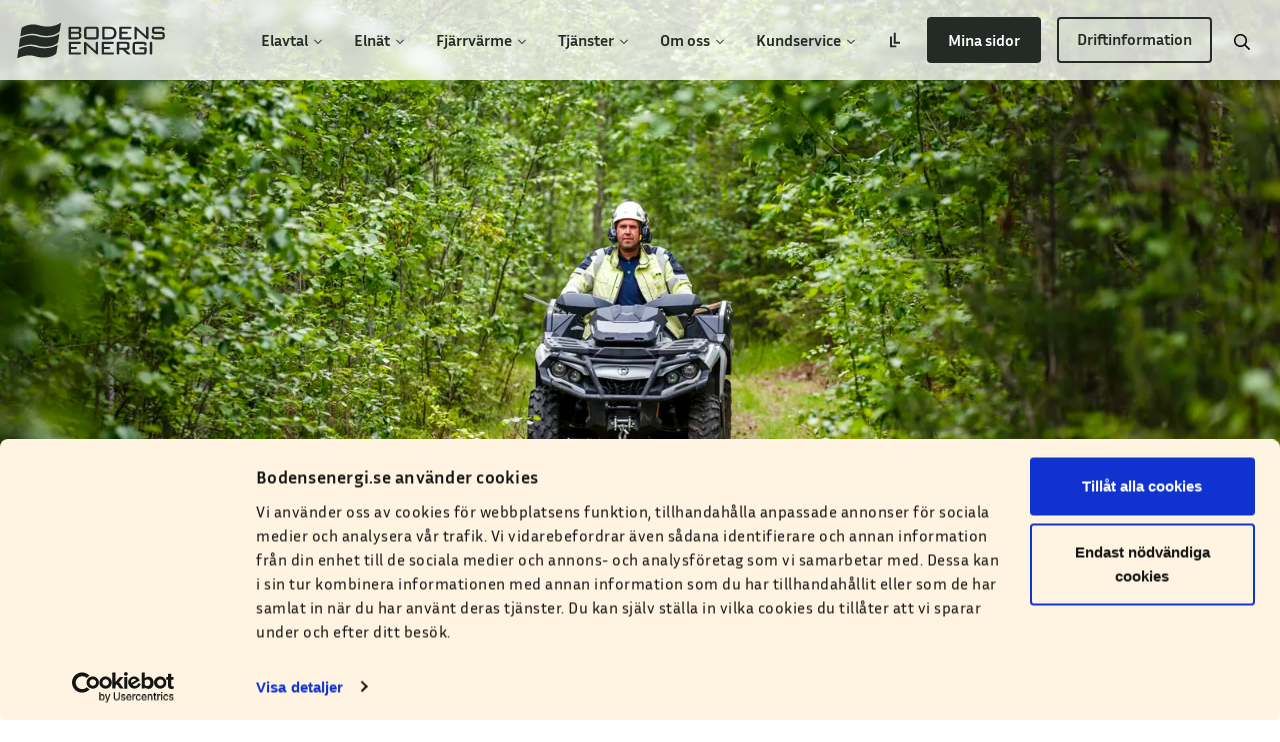

--- FILE ---
content_type: text/html; charset=utf-8
request_url: https://bodensenergi.se/tjanster/tradfallning-bevakning/
body_size: 12259
content:
<!DOCTYPE html>
<html lang="sv">
<head prefix="og: http://ogp.me/ns#">
    <meta charset="utf-8">
<meta http-equiv="x-ua-compatible" content="ie=edge">
<meta name="viewport"
      content="width=device-width, initial-scale=1, shrink-to-fit=no">
    <title> Bevakning vid tr&#xE4;df&#xE4;llning n&#xE4;ra elledning i Bodens kommun - V&#xE4;lkommen till</title>
    <meta property="og:title" content=" Bevakning vid tr&#xE4;df&#xE4;llning n&#xE4;ra elledning i Bodens kommun - V&#xE4;lkommen till" />
    <meta name="description" content="Kontakta oss innan du f&#xE4;ller tr&#xE4;d. Vi &#xE4;r med och bevakar att tr&#xE4;den f&#xE4;lls p&#xE5; ett s&#xE4;kert s&#xE4;tt och att elledningen inte kommer till skada.">
    <meta property="og:description" content="Kontakta oss innan du f&#xE4;ller tr&#xE4;d. Vi &#xE4;r med och bevakar att tr&#xE4;den f&#xE4;lls p&#xE5; ett s&#xE4;kert s&#xE4;tt och att elledningen inte kommer till skada." />
    <meta property="og:site_name" content="Bodens Energi" />
<meta property="og:url" content="https://bodensenergi.se/tjanster/tradfallning-bevakning/" />
<meta property="og:type" content="website" />
<meta property="og:locale" content="sv" />


    
<!-- Scripts header is here -->

<script crossorigin="anonymous" src="https://kit.fontawesome.com/d018629eab.js"></script>
<script id="Cookiebot" data-cbid="3dc00ebf-8674-4436-924e-f9e8209c2a0d" data-blockingmode="auto" src="https://consent.cookiebot.com/uc.js"></script>
    <style type="text/css">
      .iframe-placeholder {
        width: 100%;
        height: auto;
        aspect-ratio: 16/9;
        background: #050505;
        color: #fff;
        display: flex;
        align-items: center;
        justify-content: center;
        top: 0;
      }
    </style>


<!-- Matomo Tag Manager -->
<script data-cookieconsent="ignore">
var _mtm = window._mtm = window._mtm || [];
_mtm.push({'mtm.startTime': (new Date().getTime()), 'event': 'mtm.Start'});
var d=document, g=d.createElement('script'), s=d.getElementsByTagName('script')[0];
g.async=true; g.src='https://cdn.matomo.cloud/bodensenergi.matomo.cloud/container_NNuwlnGA.js'; s.parentNode.insertBefore(g,s);
</script>
<!-- End Matomo Tag Manager --><link rel="apple-touch-icon" sizes="180x180" href="/build/Images/apple-touch-icon.png">
<link rel="icon" type="image/png" sizes="32x32" href="/build/Images/favicon-32x32.png">
<link rel="icon" type="image/png" sizes="16x16" href="/build/Images/favicon-16x16.png">
<link rel="preload" as="font" type="font/ttf" crossorigin="anonymous" href="/build/Fonts/InriaSerif-BoldItalic.ttf">
<link rel="preload" as="font" type="font/ttf" crossorigin="anonymous" href="/build/Fonts/InriaSans-Regular.ttf">
<link rel="preload" as="font" type="font/ttf" crossorigin="anonymous" href="/build/Fonts/InriaSans-Bold.ttf">
<meta name="msapplication-TileColor" content="#da532c">
<meta name="theme-color" content="#ffffff">

<link rel="stylesheet" href="/build/main.9a2d8ad4b8f7274cc2e3.css">



    <script src="/App_Plugins/UmbracoForms/Assets/promise-polyfill/dist/polyfill.min.js?v=13.6.0" type="application/javascript"></script><script src="/App_Plugins/UmbracoForms/Assets/aspnet-client-validation/dist/aspnet-validation.min.js?v=13.6.0" type="application/javascript"></script>
</head>
<body>

    
<nav class="navbar navbar-expand-lg fixed-top navbar-l">
    <a class="navbar-brand" href="/" tabindex="0" aria-label="Till startsidan">
        <svg class="navbar-logo" width="150" height="30" aria-hidden="true" focusable="false" viewBox="0 0 212.74 50.51" xmlns="http://www.w3.org/2000/svg">
            <title>Bodens Energi</title>
            <path class="cls-1" d="M0 49.57c-.13.8.44 1.16 1.29.8 0 0 8.63-3.75 16.45-3.62 7.61.12 10 3.14 20.5 3.14 11 0 16.9-4.77 16.9-4.77a4.84 4.84 0 001.46-2.49l1.57-10c.12-.81-.37-1.05-1.11-.54 0 0-6.42 4.28-17.81 4.28-9.81 0-13.56-3.17-20.54-3.17-7.9 0-15.59 4.08-15.59 4.08a3.24 3.24 0 00-1.7 2.26z" />
            <path class="cls-1" d="M2.3 34c-.13.81.69 1.11 1.52.75 0 0 8.61-3.7 16.43-3.57 7.62.13 10 3.14 20.51 3.14 11 0 16.8-5 16.8-5A4.83 4.83 0 0059 26.83l1.57-10c.12-.8-.38-1-1.11-.54 0 0-6.33 4.48-17.72 4.48-9.82 0-13.56-3.17-20.55-3.17-7.89 0-15.87 3.67-15.87 3.67a3.09 3.09 0 00-1.66 2.68z" />
            <path class="cls-1" d="M4.54 18.29c-.14.81.44 1.17 1.28.81 0 0 8.37-3.7 16.19-3.57 7.61.12 10 3.14 20.5 3.14 11 0 17.43-5.34 17.43-5.34a4.73 4.73 0 001.46-2.49L63 .81c.12-.81-.37-1-1.1-.54 0 0-6.95 4.85-18.34 4.85C33.71 5.12 30 2 23 2 15.09 2 7.66 6 7.66 6A3.6 3.6 0 006 8.23zM77.9 8.33a.52.52 0 00-.52.52v3.3a.52.52 0 00.52.52h9.4c1.07 0 1.54-.4 1.54-1.3v-1a13.46 13.46 0 00-.11-1.55.48.48 0 00-.2-.25 2.2 2.2 0 00-1.23-.26zm0 7.19a.52.52 0 00-.52.52v4.09a.52.52 0 00.52.52h8.61c.43 0 1.13 0 1.55-.09a1.07 1.07 0 00.57-.27 2.09 2.09 0 00.37-1.45v-.68c0-.43 0-1.13-.08-1.56a1.54 1.54 0 00-.27-.72 1.91 1.91 0 00-1.33-.36zm9.41 8.12H75a1.08 1.08 0 01-1.08-1.07V6.49A1.08 1.08 0 0175 5.41h12.58c.44 0 1.17 0 1.62.1a4.84 4.84 0 012.2.78 3.65 3.65 0 011 2.82v1.27a5.63 5.63 0 01-.3 1.62 4.19 4.19 0 01-1.83 2.13 3.3 3.3 0 012.21 3.5v1.47a4.55 4.55 0 01-.36 1.63 5.4 5.4 0 01-4.81 2.9M100.46 8.33a.52.52 0 00-.51.52V20.1a.51.51 0 00.51.51h13a.51.51 0 00.51-.51V8.85a.52.52 0 00-.51-.52zm12.66 15.31h-11.45c-.45 0-1.17 0-1.62-.09a5.75 5.75 0 01-2.65-.86c-.65-.65-1-1.79-1-3.51v-8.52c0-.44 0-1.17.09-1.61a5.77 5.77 0 01.87-2.69c.64-.64 1.78-1 3.47-1h11.45c.45 0 1.18 0 1.62.09a5.54 5.54 0 012.64.87c.63.64.93 1.78.93 3.5v8.52c0 .44 0 1.17-.08 1.61a5.93 5.93 0 01-.85 2.69c-.63.64-1.77.95-3.46.95M126.49 8.33a.52.52 0 00-.51.52V20.1a.51.51 0 00.51.51h4.78c.43 0 1.13 0 1.56-.07 0 0 3.79-.07 4.95-1.24a6.47 6.47 0 001.85-4.89c0-2.24-.62-3.84-1.84-4.76s-3.08-1.32-5.72-1.32zm6 15.31h-8.93a1.07 1.07 0 01-1.08-1.07V6.48a1.07 1.07 0 011.08-1.07h8.13c3.65 0 6.27.47 7.73 1.41A7.87 7.87 0 01142.2 10a9.92 9.92 0 011 4.44c0 3.53-1.27 6.16-3.79 7.81-1.43.94-3.76 1.41-6.93 1.41M163.81 23.64h-15.57a1.08 1.08 0 01-1.08-1.07V6.48a1.08 1.08 0 011.08-1.07h15.43a1.07 1.07 0 011.08 1.07v.78a1.08 1.08 0 01-1.08 1.08h-12.48a.51.51 0 00-.52.51v3.34a.51.51 0 00.52.51h7a1.08 1.08 0 011.08 1.08v.74a1.07 1.07 0 01-1.08 1.07h-7a.52.52 0 00-.52.52v4a.52.52 0 00.52.52h12.62a1.07 1.07 0 011.07 1.07v.85a1.07 1.07 0 01-1.07 1.07M188.14 23.64a2.68 2.68 0 01-1.58-.6l-13.92-12.56a5.96 5.96 0 01-.34-.37c.06.84.1 1.79.1 2.84v9.62a1.07 1.07 0 01-1.08 1.07h-1.15a1.07 1.07 0 01-1.07-1.07V6.48a1.07 1.07 0 011.07-1.07h.27A2.68 2.68 0 01172 6l12 10.76c.33.29.86.79 1.17 1.1 0 0 .39.39.85.92a33.24 33.24 0 01-.15-3.41V6.48A1.08 1.08 0 01187 5.41h1.15a1.07 1.07 0 011.08 1.07v16.09a1.07 1.07 0 01-1.08 1.07M208.35 23.64h-9.51c-.45 0-1.17 0-1.62-.09a5.75 5.75 0 01-2.65-.86c-.64-.65-.95-1.79-.95-3.51 0-.39.42-.8 1-.93l1.43-.31a.88.88 0 01.88.91v1.25a.51.51 0 00.51.51H209a.5.5 0 00.51-.51v-3.72a.51.51 0 00-.51-.51h-9.5c-.45 0-1.17 0-1.62-.09a5.52 5.52 0 01-2.61-.87c-.65-.64-1-1.79-1-3.5v-.75c0-.44 0-1.17.08-1.61a6.08 6.08 0 01.88-2.71c.64-.63 1.76-.93 3.43-.93h8.63c.44 0 1.17 0 1.61.09a6 6 0 012.57.79 4.12 4.12 0 011 3.24c0 .4-.51.73-1 .86l-1 .28a.85.85 0 01-1.12-.84v-1a.51.51 0 00-.52-.51H198a.51.51 0 00-.52.51v3.37a.52.52 0 00.52.52h9.53c.45 0 1.18 0 1.62.09a5.61 5.61 0 012.64.88 5.05 5.05 0 01.93 3.49v1.19c0 .44 0 1.17-.08 1.61a6.12 6.12 0 01-.85 2.68c-.64.65-1.77 1-3.46 1M90.72 45.44H75.16a1.07 1.07 0 01-1.08-1.07V28.28a1.07 1.07 0 011.08-1.07h15.43a1.07 1.07 0 011.07 1.07v.78a1.07 1.07 0 01-1.07 1.07H78.1a.52.52 0 00-.51.52V34a.51.51 0 00.51.51h7a1.08 1.08 0 011.07 1.08v.74a1.07 1.07 0 01-1.07 1.07h-7a.52.52 0 00-.51.52v4a.51.51 0 00.51.52h12.62a1.07 1.07 0 011.08 1.07v.85a1.07 1.07 0 01-1.08 1.07M115.49 45.44h-.06a2.58 2.58 0 01-1.57-.61L100 32.28a5.96 5.96 0 01-.34-.37c.06.84.09 1.79.09 2.84v9.62a1.07 1.07 0 01-1.07 1.07h-1.16a1.08 1.08 0 01-1.08-1.07V28.28a1.08 1.08 0 011.08-1.07h.26a2.68 2.68 0 011.58.6l12 10.76c.33.29.86.79 1.17 1.1 0 0 .39.39.85.92a33.24 33.24 0 01-.15-3.41v-8.9a1.07 1.07 0 011.08-1.07h1.15a1.07 1.07 0 011.07 1.07v16.09a1.07 1.07 0 01-1.07 1.07M138.36 45.44h-15.57a1.07 1.07 0 01-1.07-1.07V28.28a1.07 1.07 0 011.07-1.07h15.44a1.07 1.07 0 011.07 1.07v.78a1.07 1.07 0 01-1.07 1.07h-12.49a.52.52 0 00-.51.52V34a.51.51 0 00.51.51h7a1.08 1.08 0 011.08 1.08v.74a1.07 1.07 0 01-1.08 1.07h-7a.52.52 0 00-.51.52v4a.51.51 0 00.51.52h12.62a1.07 1.07 0 011.08 1.07v.85a1.07 1.07 0 01-1.08 1.07M147.55 30.06a.52.52 0 00-.51.52v4.61a.51.51 0 00.51.51h8.55c.43 0 1.13 0 1.56-.08a1.12 1.12 0 00.54-.23 1.65 1.65 0 00.33-1.22V32.4c0-.43 0-1.13-.09-1.56a.88.88 0 00-.24-.46 2 2 0 00-1.3-.32zm15.18 15.38h-2.8a2.52 2.52 0 01-1.56-.63l-6-5.78a2 2 0 00-1.17-.47h-3.61a.51.51 0 00-.51.51v5.3a1.07 1.07 0 01-1.08 1.07h-1.35a1.08 1.08 0 01-1.08-1.07V28.28a1.08 1.08 0 011.08-1.07h12.63a14.67 14.67 0 011.62.1 4.84 4.84 0 012.2.78 3.65 3.65 0 011 2.82v3.15a14.86 14.86 0 01-.11 1.62 4 4 0 01-.87 2 4.43 4.43 0 01-3 .88h-1.81l6.87 5.87c.35.3.32.55.27.67s-.19.34-.64.34M182.32 45.44h-10.65c-.44 0-1.17 0-1.61-.08a5.76 5.76 0 01-2.65-.88c-.64-.64-1-1.78-1-3.5v-8.52c0-.44 0-1.17.09-1.61a5.77 5.77 0 01.87-2.69c.64-.64 1.77-.95 3.47-.95h10.64c.44 0 1.18 0 1.62.08a5.85 5.85 0 012.6.82c.68.61 1 1.7 1 3.32 0 .44-.52.78-1 .87l-1.59.3a.92.92 0 01-.92-.94v-1a.52.52 0 00-.51-.52h-12.21a.52.52 0 00-.51.52V41.9a.52.52 0 00.51.52h12.25a.52.52 0 00.51-.52v-3.58a.52.52 0 00-.51-.52h-5.57a1.07 1.07 0 01-1.07-1.07v-.67a1.08 1.08 0 011.07-1.06h8.51a1.08 1.08 0 011.08 1.08v4.13c0 .44 0 1.17-.08 1.61a5.94 5.94 0 01-.87 2.68c-.65.65-1.78 1-3.47 1M193.59 45.44h-1.36a1.07 1.07 0 01-1.07-1.07V28.28a1.07 1.07 0 011.07-1.07h1.36a1.07 1.07 0 011.07 1.07v16.09a1.07 1.07 0 01-1.07 1.07" />
        </svg>
    </a>
    <button class="navbar-toggler ml-auto collapsed" type="button" data-toggle="collapse" data-target="#navbarSupportedContent" aria-controls="navbarSupportedContent" aria-expanded="false" aria-label="Toggle navigation">
        <span class="navbar-toggler-icon">
            <img class="toggler-open" src="/build/Svgs/FontAwesome/regular/bars.svg" alt="Visa meny" />
            <img class="toggler-close" src="/build/Svgs/FontAwesome/regular/times.svg" alt="Dölj meny" />
        </span>
    </button>

    <div class="collapse navbar-collapse" id="navbarSupportedContent">
        <form class="form-inline nav-item">
        </form>
        <ul class="navbar-nav ml-auto">
                <li class="nav-item dropdown">
                    <a class="nav-link" href="#" data-toggle="dropdown" aria-haspopup="true" aria-expanded="false">
Elavtal                        <span class="dropdown-toggler">
                            <svg xmlns="http://www.w3.org/2000/svg" width="8" height="9" viewBox="0 0 448 512"><path d="M441.9 167.3l-19.8-19.8c-4.7-4.7-12.3-4.7-17 0L224 328.2 42.9 147.5c-4.7-4.7-12.3-4.7-17 0L6.1 167.3c-4.7 4.7-4.7 12.3 0 17l209.4 209.4c4.7 4.7 12.3 4.7 17 0l209.4-209.4c4.7-4.7 4.7-12.3 0-17z" /></svg>
                        </span>
                        <img class="mobile-dropdown-toggler" src="/build/Svgs/FontAwesome/regular/chevron-right.svg" alt="Gå till underliggande sidor i kategorin" />
                    </a>
                    <div class="dropdown-menu dropdown-menu-center">
                        <span class="dropdown-triangle"></span>
                        <div class="dropdown-menu-col">
                            <div class="mobile-dropdown-header">
                                <img class="mobile-header-chevron" src="/build/Svgs/FontAwesome/regular/chevron-left.svg" alt="Gå tillbaka till huvudkategori" />
                                    <span>Elavtal</span>

                            </div>
                            <div class="dropdown-header"> 
                                    <span>Elavtal</span>
                                <div class="dropdown-divider" style="color: #cfe6da"></div>
                            </div>
                            <div class="dropdown-container">
                                    <a class="dropdown-item" href="/elpriser-teckna-elavtal/">Elpriser &amp; teckna elavtal</a>
                                    <a class="dropdown-item" href="/elavtal/anvisat-rorligt-elpris/">Anvisat r&#xF6;rligt elpris</a>
                                    <a class="dropdown-item" href="/elavtal/bytesratt/">Bytesr&#xE4;tt</a>
                                    <a class="dropdown-item" href="/elavtal/elens-ursprung/">Elens ursprung</a>
                                    <a class="dropdown-item" href="/elavtal/medelpris/">Medelpris</a>
                                    <a class="dropdown-item" href="/elavtal/portfolj-for-foretag/">Portf&#xF6;lj f&#xF6;r f&#xF6;retag</a>
                                    <a class="dropdown-item" href="/elavtal/senaste-nytt-pa-elmarknaden/">Senaste nytt p&#xE5; elmarknaden</a>
                                    <a class="dropdown-item" href="/elavtal/oeverproduktion-elprisavtal/">&#xD6;verproduktion</a>
                            </div>
                        </div>
                    </div>
                </li>
                <li class="nav-item dropdown">
                    <a class="nav-link" href="#" data-toggle="dropdown" aria-haspopup="true" aria-expanded="false">
Eln&#xE4;t                        <span class="dropdown-toggler">
                            <svg xmlns="http://www.w3.org/2000/svg" width="8" height="9" viewBox="0 0 448 512"><path d="M441.9 167.3l-19.8-19.8c-4.7-4.7-12.3-4.7-17 0L224 328.2 42.9 147.5c-4.7-4.7-12.3-4.7-17 0L6.1 167.3c-4.7 4.7-4.7 12.3 0 17l209.4 209.4c4.7 4.7 12.3 4.7 17 0l209.4-209.4c4.7-4.7 4.7-12.3 0-17z" /></svg>
                        </span>
                        <img class="mobile-dropdown-toggler" src="/build/Svgs/FontAwesome/regular/chevron-right.svg" alt="Gå till underliggande sidor i kategorin" />
                    </a>
                    <div class="dropdown-menu dropdown-menu-center">
                        <span class="dropdown-triangle"></span>
                        <div class="dropdown-menu-col">
                            <div class="mobile-dropdown-header">
                                <img class="mobile-header-chevron" src="/build/Svgs/FontAwesome/regular/chevron-left.svg" alt="Gå tillbaka till huvudkategori" />
                                    <span>Eln&#xE4;t</span>

                            </div>
                            <div class="dropdown-header"> 
                                    <span>Eln&#xE4;t</span>
                                <div class="dropdown-divider" style="color: #fff4e1"></div>
                            </div>
                            <div class="dropdown-container">
                                    <a class="dropdown-item" href="/elnat/elnat-effekttariff/">Effekttariff</a>
                                    <a class="dropdown-item" href="/elnat/elinstallatorer/">Elinstallat&#xF6;rer</a>
                                    <a class="dropdown-item" href="/elnat/elmatare/">Elm&#xE4;tare</a>
                                    <a class="dropdown-item" href="/elnat/elnatet-i-boden/">Eln&#xE4;tet i Boden</a>
                                    <a class="dropdown-item" href="/elnat/elnatsanslutning/">Eln&#xE4;tsanslutning</a>
                                    <a class="dropdown-item" href="/elnat/elnatspriser/">Eln&#xE4;tspriser</a>
                                    <a class="dropdown-item" href="/elnat/energiskatt/">Energiskatt</a>
                                    <a class="dropdown-item" href="/elnat/huvudsakring/">Huvuds&#xE4;kring</a>
                                    <a class="dropdown-item" href="/elnat/matvarden/">M&#xE4;tv&#xE4;rden</a>
                                    <a class="dropdown-item" href="/elnat/natutvecklingsplan/">N&#xE4;tutvecklingsplan</a>
                                    <a class="dropdown-item" href="/elnat/produktionsanslutning/">Produktionsanslutning</a>
                                    <a class="dropdown-item" href="/elnat/pagaende-projekt/">P&#xE5;g&#xE5;ende projekt</a>
                                    <a class="dropdown-item" href="/elnat/tillfallig-anslutning/">Tillf&#xE4;llig anslutning</a>
                            </div>
                        </div>
                    </div>
                </li>
                <li class="nav-item dropdown">
                    <a class="nav-link" href="#" data-toggle="dropdown" aria-haspopup="true" aria-expanded="false">
Fj&#xE4;rrv&#xE4;rme                        <span class="dropdown-toggler">
                            <svg xmlns="http://www.w3.org/2000/svg" width="8" height="9" viewBox="0 0 448 512"><path d="M441.9 167.3l-19.8-19.8c-4.7-4.7-12.3-4.7-17 0L224 328.2 42.9 147.5c-4.7-4.7-12.3-4.7-17 0L6.1 167.3c-4.7 4.7-4.7 12.3 0 17l209.4 209.4c4.7 4.7 12.3 4.7 17 0l209.4-209.4c4.7-4.7 4.7-12.3 0-17z" /></svg>
                        </span>
                        <img class="mobile-dropdown-toggler" src="/build/Svgs/FontAwesome/regular/chevron-right.svg" alt="Gå till underliggande sidor i kategorin" />
                    </a>
                    <div class="dropdown-menu dropdown-menu-center">
                        <span class="dropdown-triangle"></span>
                        <div class="dropdown-menu-col">
                            <div class="mobile-dropdown-header">
                                <img class="mobile-header-chevron" src="/build/Svgs/FontAwesome/regular/chevron-left.svg" alt="Gå tillbaka till huvudkategori" />
                                    <a href="/fjarrvarme/" class="dropdown-item">Fj&#xE4;rrv&#xE4;rme</a>

                            </div>
                            <div class="dropdown-header"> 
                                    <a href="/fjarrvarme/" style="color: #181616">Fj&#xE4;rrv&#xE4;rme</a>
                                <div class="dropdown-divider" style="color: #fbe1e2"></div>
                            </div>
                            <div class="dropdown-container">
                                    <a class="dropdown-item" href="/fjarrvarme/abonnerad-effekt-graddagar/">Abonnerad effekt &amp; graddagar privat</a>
                                    <a class="dropdown-item" href="/fjarrvarme/byte-av-fjarrvarmematare/">Byte av fj&#xE4;rrv&#xE4;rmem&#xE4;tare</a>
                                    <a class="dropdown-item" href="/fjarrvarme/byte-fjarrvarmecentral/">Byte fj&#xE4;rrv&#xE4;rmecentral</a>
                                    <a class="dropdown-item" href="/fjarrvarme/fjarrvarmeanslutning/">Fj&#xE4;rrv&#xE4;rmeanslutning</a>
                                    <a class="dropdown-item" href="/fjarrvarme/fjarrvarmepriser-foretag/">Fj&#xE4;rrv&#xE4;rmepriser f&#xF6;retag</a>
                                    <a class="dropdown-item" href="/fjarrvarme/fjarrvarmepriser-privat/">Fj&#xE4;rrv&#xE4;rmepriser privat</a>
                                    <a class="dropdown-item" href="/fjarrvarme/fjarrvarmepriser-privat-from-2026-08-01/">Fj&#xE4;rrv&#xE4;rmeprismodell privatperson</a>
                                    <a class="dropdown-item" href="/fjarrvarme/fordelar-med-fjarrvarme/">F&#xF6;rdelar med fj&#xE4;rrv&#xE4;rme</a>
                                    <a class="dropdown-item" href="/fjarrvarme/miljo/">Milj&#xF6;</a>
                                    <a class="dropdown-item" href="/fjarrvarme/pagaende-projekt/">P&#xE5;g&#xE5;ende projekt</a>
                                    <a class="dropdown-item" href="/fjarrvarme/varmeverket/">V&#xE4;rmeverket</a>
                            </div>
                        </div>
                    </div>
                </li>
                <li class="nav-item dropdown">
                    <a class="nav-link" href="#" data-toggle="dropdown" aria-haspopup="true" aria-expanded="false">
Tj&#xE4;nster                        <span class="dropdown-toggler">
                            <svg xmlns="http://www.w3.org/2000/svg" width="8" height="9" viewBox="0 0 448 512"><path d="M441.9 167.3l-19.8-19.8c-4.7-4.7-12.3-4.7-17 0L224 328.2 42.9 147.5c-4.7-4.7-12.3-4.7-17 0L6.1 167.3c-4.7 4.7-4.7 12.3 0 17l209.4 209.4c4.7 4.7 12.3 4.7 17 0l209.4-209.4c4.7-4.7 4.7-12.3 0-17z" /></svg>
                        </span>
                        <img class="mobile-dropdown-toggler" src="/build/Svgs/FontAwesome/regular/chevron-right.svg" alt="Gå till underliggande sidor i kategorin" />
                    </a>
                    <div class="dropdown-menu dropdown-menu-center">
                        <span class="dropdown-triangle"></span>
                        <div class="dropdown-menu-col">
                            <div class="mobile-dropdown-header">
                                <img class="mobile-header-chevron" src="/build/Svgs/FontAwesome/regular/chevron-left.svg" alt="Gå tillbaka till huvudkategori" />
                                    <span>Tj&#xE4;nster</span>

                            </div>
                            <div class="dropdown-header"> 
                                    <span>Tj&#xE4;nster</span>
                                <div class="dropdown-divider" style="color: #fbe1e2"></div>
                            </div>
                            <div class="dropdown-container">
                                    <a class="dropdown-item" href="/tjanster/ledningsanvisning/">Ledningsanvisning</a>
                                    <a class="dropdown-item" href="/tjanster/lamna-avfall-foretag/">L&#xE4;mna avfall f&#xF6;retag</a>
                                    <a class="dropdown-item" href="/tjanster/poolvarme/">Poolv&#xE4;rme</a>
                                    <a class="dropdown-item" href="/tjanster/smartvarme/">SmartV&#xE4;rme</a>
                                    <a class="dropdown-item" href="/tjanster/tradfallning-bevakning/">Tr&#xE4;df&#xE4;llning bevakning</a>
                                    <a class="dropdown-item" href="/tjanster/varmehjalpen/">V&#xE4;rmeHj&#xE4;lpen</a>
                            </div>
                        </div>
                    </div>
                </li>
                <li class="nav-item dropdown">
                    <a class="nav-link" href="#" data-toggle="dropdown" aria-haspopup="true" aria-expanded="false">
Om oss                        <span class="dropdown-toggler">
                            <svg xmlns="http://www.w3.org/2000/svg" width="8" height="9" viewBox="0 0 448 512"><path d="M441.9 167.3l-19.8-19.8c-4.7-4.7-12.3-4.7-17 0L224 328.2 42.9 147.5c-4.7-4.7-12.3-4.7-17 0L6.1 167.3c-4.7 4.7-4.7 12.3 0 17l209.4 209.4c4.7 4.7 12.3 4.7 17 0l209.4-209.4c4.7-4.7 4.7-12.3 0-17z" /></svg>
                        </span>
                        <img class="mobile-dropdown-toggler" src="/build/Svgs/FontAwesome/regular/chevron-right.svg" alt="Gå till underliggande sidor i kategorin" />
                    </a>
                    <div class="dropdown-menu dropdown-menu-center">
                        <span class="dropdown-triangle"></span>
                        <div class="dropdown-menu-col">
                            <div class="mobile-dropdown-header">
                                <img class="mobile-header-chevron" src="/build/Svgs/FontAwesome/regular/chevron-left.svg" alt="Gå tillbaka till huvudkategori" />
                                    <span>Om oss</span>

                            </div>
                            <div class="dropdown-header"> 
                                    <span>Om oss</span>
                                <div class="dropdown-divider" style="color: #cfe6da"></div>
                            </div>
                            <div class="dropdown-container">
                                    <a class="dropdown-item" href="/om-oss/hallbarhet/">H&#xE5;llbarhet</a>
                                    <a class="dropdown-item" href="/hallbarhets-och-arsredovisningar/">H&#xE5;llbarhets- och &#xE5;rsredovisningar</a>
                                    <a class="dropdown-item" href="/om-oss/inkop-och-upphandling/">Ink&#xF6;p och upphandling</a>
                                    <a class="dropdown-item" href="/om-oss/jobba-med-oss/">Jobba med oss</a>
                                    <a class="dropdown-item" href="/om-oss/koncernen/">Koncernen</a>
                                    <a class="dropdown-item" href="/om-oss/nyheter-och-press/">Nyheter och press</a>
                                    <a class="dropdown-item" href="/om-oss/om-bodens-energi/">Om Bodens Energi</a>
                            </div>
                        </div>
                    </div>
                </li>
                <li class="nav-item dropdown">
                    <a class="nav-link" href="#" data-toggle="dropdown" aria-haspopup="true" aria-expanded="false">
Kundservice                        <span class="dropdown-toggler">
                            <svg xmlns="http://www.w3.org/2000/svg" width="8" height="9" viewBox="0 0 448 512"><path d="M441.9 167.3l-19.8-19.8c-4.7-4.7-12.3-4.7-17 0L224 328.2 42.9 147.5c-4.7-4.7-12.3-4.7-17 0L6.1 167.3c-4.7 4.7-4.7 12.3 0 17l209.4 209.4c4.7 4.7 12.3 4.7 17 0l209.4-209.4c4.7-4.7 4.7-12.3 0-17z" /></svg>
                        </span>
                        <img class="mobile-dropdown-toggler" src="/build/Svgs/FontAwesome/regular/chevron-right.svg" alt="Gå till underliggande sidor i kategorin" />
                    </a>
                    <div class="dropdown-menu dropdown-menu-center">
                        <span class="dropdown-triangle"></span>
                        <div class="dropdown-menu-col">
                            <div class="mobile-dropdown-header">
                                <img class="mobile-header-chevron" src="/build/Svgs/FontAwesome/regular/chevron-left.svg" alt="Gå tillbaka till huvudkategori" />
                                    <span>Kundservice</span>

                            </div>
                            <div class="dropdown-header"> 
                                    <span>Kundservice</span>
                                <div class="dropdown-divider" style="color: #cfe6da"></div>
                            </div>
                            <div class="dropdown-container">
                                    <a class="dropdown-item" href="/kundservice/avtalsvillkor/">Avtalsvillkor</a>
                                    <a class="dropdown-item" href="/kundservice/betalsatt/">Betals&#xE4;tt</a>
                                    <a class="dropdown-item" href="/kundservice/energiradgivning/">Energir&#xE5;dgivning</a>
                                    <a class="dropdown-item" href="/kundservice/felanmalan/">Felanm&#xE4;lan</a>
                                    <a class="dropdown-item" href="/kundservice/flyttanmalan/">Flyttanm&#xE4;lan</a>
                                    <a class="dropdown-item" href="/kundservice/fragor-svar/">Fr&#xE5;gor &amp; svar</a>
                                    <a class="dropdown-item" href="/kundservice/information-in-english/">Information in English</a>
                                    <a class="dropdown-item" href="/kundservice/kontakta-oss/">Kontakta oss</a>
                                    <a class="dropdown-item" href="/kundservice/rattigheter/">R&#xE4;ttigheter</a>
                            </div>
                        </div>
                    </div>
                </li>

                <li class="nav-item">
                    <a class="m-lattlast nav-link" href="/lattlast/" title="L&#xE4;ttl&#xE4;st" >
                        <svg class="m-lattlast__icon a-icon" aria-hidden="true" focusable="false" viewBox="0 0 256 256">
                            <path d="M78.72 70v144.64h69.632v29.44H48V70h30.72zm60-58v144.64h69.632v29.44H108V12h30.72z" />
                        </svg>
                        <span class="m-lattlast__text">L&#xE4;ttl&#xE4;st</span>
                    </a>
                </li>


        </ul>
        <div class="navbar-btns">
                <a href="https://minasidor.bodensenergi.se/" role="button" class="btn my-pages-btn nav-item">Mina sidor</a>
                <a href="/driftinformation/" role="button" class="btn service-btn nav-item">Driftinformation</a>
        </div>
        <form action="/sok" class="m-hero-search__form a-search-input navbar-search">
            <input type="search" class="a-search-input__input" id="query-hero" name="q" aria-label="Sök" placeholder="Sök...">
            <button class="a-search-input__btn btn" type="submit">
                <img class="a-search-input__btn__symbol" src="/build/Svgs/FontAwesome/regular/search.svg" alt="Sök">
            </button>
        </form>
        <button class="navbar-search-btn navbar-search-btn--desktop" title="Sök">
            <svg class="navbar-search-btn--search" xmlns="http://www.w3.org/2000/svg" aria-hidden="true" focusable="false" width="16" height="16" viewBox="0 0 512 512"><path d="M508.5 468.9L387.1 347.5c-2.3-2.3-5.3-3.5-8.5-3.5h-13.2c31.5-36.5 50.6-84 50.6-136C416 93.1 322.9 0 208 0S0 93.1 0 208s93.1 208 208 208c52 0 99.5-19.1 136-50.6v13.2c0 3.2 1.3 6.2 3.5 8.5l121.4 121.4c4.7 4.7 12.3 4.7 17 0l22.6-22.6c4.7-4.7 4.7-12.3 0-17zM208 368c-88.4 0-160-71.6-160-160S119.6 48 208 48s160 71.6 160 160-71.6 160-160 160z" /></svg>
            <span class="sr-only">Sök</span>
        </button>
        <div class="navbar-footer">
            <img class="navbar-footer-city-md" src="/build/Images/footer-houses-md.svg" alt="Skyline över Boden med färgglada hus och träd. Illlustration." />
            <img class="navbar-footer-city-sm" src="/build/Images/footer-houses-sm.svg" alt="Skyline över Boden med färgglada hus och träd. Illlustration." />
        </div>
    </div>
</nav>

<div class="o-search-takeover" id="search">             
    <div class="o-search-takeover__wrapper">
        <div class="o-search-takeover__content">
            <form action="/sok" class="m-hero-search__form a-search-input">
                <input type="search" class="a-search-input__input" id="query-takeover" name="q" aria-label="Sök" placeholder="Sök">
                <button class="a-search-input__btn btn" type="submit">
                    <img class="a-search-input__btn__symbol" src="/build/Svgs/FontAwesome/regular/search.svg" alt="Sök" />
                </button>
            </form>
        </div>
    </div>
</div>


<div class="o-hero">
                <div class="o-hero-banner">
                <div class="hero-text">
                        <p>
                            
                        </p>
                </div>


            </div>
</div>



<style scoped>
@media (max-width: 500px) {
    .o-hero-banner {
            background-image: url('/media/c2dd43g3/beab-20160627-065.jpg?rxy=0.48333333333333334,0.23&width=500&height=800&v=1d6a15791f11190format=webp');
    }
}
/* 500 to X */
@media (min-width: 500px) {
    .o-hero-banner {
            background-image: url('/media/c2dd43g3/beab-20160627-065.jpg?rxy=0.48333333333333334,0.23&width=1600&height=800&v=1d6a15791f11190&format=webp');
    }
}
</style>
    


    <div class="m-breadcrumb">
        <div class="m-breadcrumb__wrapper">

            <ul class="breadcrumb">
                    <li><a href="/">Start</a> <span class="divider">></span></li>
                    <li><a href="/tjanster/">Tj&#xE4;nster</a> <span class="divider">></span></li>
                <li class="active">Tr&#xE4;df&#xE4;llning bevakning</li>
            </ul>

        </div>
    </div>
    <article class="o-article">
        <div class="o-article__wrapper">
            <main class="o-article__main">
                <section class="o-article-intro">
                    <h1 class="o-article-intro__heading">Bevakning vid tr&#xE4;df&#xE4;llning n&#xE4;ra elledning</h1>
                    <p class="o-article-intro__lead">Kontakta oss innan du f&#xE4;ller tr&#xE4;d. Vi &#xE4;r med och bevakar att tr&#xE4;den f&#xE4;lls p&#xE5; ett s&#xE4;kert s&#xE4;tt och att elledningen inte kommer till skada.</p>
                    <p class="o-article-intro__content"><p>Bevakningen är kostnadsfri när du meddelar oss senast fem arbetsdagar innan du ska fälla träd. Bevakning tidigare än fem arbetsdagar kostar 1 175 kronor inkl. moms.</p>
<p>Vid trädfällning på våra elledningar utan vår bevakning blir du skyldig för reparationskostnaden.</p>
<p>För hjälp med själva trädfällningen kontaktar du en kunnig entreprenör för jobbet.</p></p>

                </section>
            </main>

            <aside class="o-article__secondary">

        <div class="o-article__related">
            <h2 class="o-article__related-heading">Relaterade sidor</h2>
    

<a href="/tjanster/ledningsanvisning/" class="m-article-card">
        <img class="m-article-card__img-top" src="/media/vuemr5sz/gravmaskin.jpg?rxy=0.50042303803215082,0.46436593411507332&amp;width=276&amp;height=155&amp;v=1d6a7ae58c59460&amp;format=webp" alt="">
    <div class="m-article-card__body">


        <h3 class="m-article-card__title">
             Best&#xE4;ll ledningsanvisning!
        </h3>
        <p class="m-article-card__text">Best&#xE4;ll ledningsanvisning innan du gr&#xE4;ver!</p>
        <span class="m-article-card__link">Besök artikeln ></span>
    </div>
</a>
        </div>
            </aside>
        </div>
    </article>



<div class="o-form-module">
        <div class="o-form-module__wrapper">
        <section class="o-form-module__main">
            

    <div id="umbraco_form_693153bf0d5746f196971451fe3f3760" class="umbraco-forms-form tr&#xE4;df&#xE4;llningbevakning umbraco-forms-">
<form action="/tjanster/tradfallning-bevakning/" enctype="multipart/form-data" id="form3a07ded8617b430a894c5afab6f032bd" method="post"><input data-val="true" data-val-required="The FormId field is required." name="FormId" type="hidden" value="693153bf-0d57-46f1-9697-1451fe3f3760" /><input data-val="true" data-val-required="The FormName field is required." name="FormName" type="hidden" value="Tr&#xE4;df&#xE4;llning bevakning" /><input data-val="true" data-val-required="The RecordId field is required." name="RecordId" type="hidden" value="00000000-0000-0000-0000-000000000000" /><input name="PreviousClicked" type="hidden" value="" /><input name="Theme" type="hidden" value="" /><input name="RedirectToPageId" type="hidden" value="" />            <input type="hidden" name="FormStep" value="0" />
            <input type="hidden" name="RecordState" value="Q2ZESjhCN0xxZEF3bUZsRmtKUHAyVmpUOGVmWW5GMXJPUzdHLWN6TmU5WTJoV3BFRUNBRzdDTHltYWtDZHVUdm9ONGxHX0x2Smk4aXdNcVJYS1pweVhLQ2hyYUl6cTNQZXZONndVTXFPLXpmdGpNMUp3bnpzZnFzTVg5bnpWazNVbmRFMUE=" />




<div class="umbraco-forms-page" id="bb58e55e-9ff9-4b72-845c-4710d5f2471d">


<div class="validation-summary-valid" data-valmsg-summary="true"><ul><li style="display:none"></li>
</ul></div>            <fieldset class="umbraco-forms-fieldset" id="e1f48bbb-57da-427a-89d3-4c0a16abaf36">

                    <legend>Kontaktformul&#xE4;r</legend>

                <div class="row-fluid">

                        <div class="umbraco-forms-container col-md-12">

                                        <div class=" umbraco-forms-field kontaktaoss titleanddescription ">

                                            <label for="ecfe8327-9b0a-4632-b539-5568676e0cc1" class="umbraco-forms-label umbraco-forms-hidden">
Kontakta oss                                            </label>

        <div class="umbraco-forms-field-wrapper">

            



<div id="ecfe8327-9b0a-4632-b539-5568676e0cc1" data-umb="ecfe8327-9b0a-4632-b539-5568676e0cc1" class="">
<h2>Kontakta oss</h2>            <p>Fyll i formuläret och vi kontaktar dig angående trädfällning. Meddela oss när ett träd lutar mot en elledning eller ser ut att kunna falla ner och skada elledningen.</p>
</div>


<span class="field-validation-valid" data-valmsg-for="ecfe8327-9b0a-4632-b539-5568676e0cc1" data-valmsg-replace="true" role="alert"></span>
        </div>

                                        </div>
                                        <div class=" umbraco-forms-field namn shortanswer mandatory alternating ">

                                            <label for="0f2d4dd4-73a7-470e-8bb2-51bd57f9dd0c" class="umbraco-forms-label">
Namn            <span class="umbraco-forms-indicator">*</span>
                                            </label>

        <div class="umbraco-forms-field-wrapper">

            <input type="text" name="0f2d4dd4-73a7-470e-8bb2-51bd57f9dd0c" id="0f2d4dd4-73a7-470e-8bb2-51bd57f9dd0c" data-umb="0f2d4dd4-73a7-470e-8bb2-51bd57f9dd0c" class="text " value="" maxlength="255"
        data-val="true"  data-val-required="Namn &#xE4;r obligatoriskt" aria-required="true" />





<span class="field-validation-valid" data-valmsg-for="0f2d4dd4-73a7-470e-8bb2-51bd57f9dd0c" data-valmsg-replace="true" role="alert"></span>
        </div>

                                        </div>
                                        <div class=" umbraco-forms-field telefon shortanswer mandatory ">

                                            <label for="e1a67d86-9ab9-41e4-c2f6-a66602897626" class="umbraco-forms-label">
Telefon            <span class="umbraco-forms-indicator">*</span>
                                            </label>

        <div class="umbraco-forms-field-wrapper">

            <input type="text" name="e1a67d86-9ab9-41e4-c2f6-a66602897626" id="e1a67d86-9ab9-41e4-c2f6-a66602897626" data-umb="e1a67d86-9ab9-41e4-c2f6-a66602897626" class="text " value="" maxlength="255"
        data-val="true"  data-val-required="Telefon &#xE4;r obligatoriskt" aria-required="true" />





<span class="field-validation-valid" data-valmsg-for="e1a67d86-9ab9-41e4-c2f6-a66602897626" data-valmsg-replace="true" role="alert"></span>
        </div>

                                        </div>
                                        <div class=" umbraco-forms-field epost shortanswer mandatory alternating ">

                                            <label for="240d5420-ed93-4e5e-f458-3704c34bfb19" class="umbraco-forms-label">
E-post            <span class="umbraco-forms-indicator">*</span>
                                            </label>

        <div class="umbraco-forms-field-wrapper">

            <input type="text" name="240d5420-ed93-4e5e-f458-3704c34bfb19" id="240d5420-ed93-4e5e-f458-3704c34bfb19" data-umb="240d5420-ed93-4e5e-f458-3704c34bfb19" class="text " value="" maxlength="255"
        data-val="true"  data-val-required="E-post &#xE4;r obligatoriskt" aria-required="true" />





<span class="field-validation-valid" data-valmsg-for="240d5420-ed93-4e5e-f458-3704c34bfb19" data-valmsg-replace="true" role="alert"></span>
        </div>

                                        </div>
                                        <div class=" umbraco-forms-field postadressfastighetsbeteckningellerbeskrivningavplats shortanswer ">

                                            <label for="6d4d4863-ca66-467f-b1fc-f2bf45859acb" class="umbraco-forms-label">
Postadress/fastighetsbeteckning eller beskrivning av plats                                            </label>

        <div class="umbraco-forms-field-wrapper">

            <input type="text" name="6d4d4863-ca66-467f-b1fc-f2bf45859acb" id="6d4d4863-ca66-467f-b1fc-f2bf45859acb" data-umb="6d4d4863-ca66-467f-b1fc-f2bf45859acb" class="text " value="" maxlength="255"
       />





<span class="field-validation-valid" data-valmsg-for="6d4d4863-ca66-467f-b1fc-f2bf45859acb" data-valmsg-replace="true" role="alert"></span>
        </div>

                                        </div>
                                        <div class=" umbraco-forms-field meddelande longanswer alternating ">

                                            <label for="762a97a5-c3ea-4bc7-b1d3-9506a066b154" class="umbraco-forms-label">
Meddelande                                            </label>

        <div class="umbraco-forms-field-wrapper">

            
<textarea class=""
          name="762a97a5-c3ea-4bc7-b1d3-9506a066b154"
          id="762a97a5-c3ea-4bc7-b1d3-9506a066b154"
          data-umb="762a97a5-c3ea-4bc7-b1d3-9506a066b154"
          rows="2"
          cols="20"
          ></textarea>



<span class="field-validation-valid" data-valmsg-for="762a97a5-c3ea-4bc7-b1d3-9506a066b154" data-valmsg-replace="true" role="alert"></span>
        </div>

                                        </div>
                                        <div class=" umbraco-forms-field dataconsent mandatory ">

                                            <label for="6f3b213f-2054-4532-a342-44437c980fbb" class="umbraco-forms-label">
Bodens Energi f&#xE5;r behandla mina personuppgifter i syfte att kommunicera med mig i enlighet med Bodens Energis integritetspolicy            <span class="umbraco-forms-indicator">*</span>
                                            </label>

        <div class="umbraco-forms-field-wrapper">

            <input type="checkbox" name="6f3b213f-2054-4532-a342-44437c980fbb" id="6f3b213f-2054-4532-a342-44437c980fbb" value="true" data-umb="6f3b213f-2054-4532-a342-44437c980fbb"
        data-val="true" data-val-required="Samtycke kr&#xE4;vs f&#xF6;r att lagra och bearbeta data i detta formul&#xE4;r" data-rule-required="true" data-msg-required="Samtycke kr&#xE4;vs f&#xF6;r att lagra och bearbeta data i detta formul&#xE4;r" aria-required="true"/>
<input type="hidden" name="6f3b213f-2054-4532-a342-44437c980fbb" value="false" />

<label for="6f3b213f-2054-4532-a342-44437c980fbb">Ja, jag godk&#xE4;nner</label>


<span class="field-validation-valid" data-valmsg-for="6f3b213f-2054-4532-a342-44437c980fbb" data-valmsg-replace="true" role="alert"></span>
        </div>

                                        </div>
                                        <div class=" umbraco-forms-field recaptcha recaptcha2 mandatory alternating ">

                                            <label for="b133182d-6e53-4c3a-e246-3436138c9228" class="umbraco-forms-label">
Recaptcha            <span class="umbraco-forms-indicator">*</span>
                                            </label>

        <div class="umbraco-forms-field-wrapper">

            

        <script src="https://www.google.com/recaptcha/api.js" async defer type="application/javascript"></script>
        <div class="g-recaptcha" data-sitekey="6LeW5s4jAAAAAM9PjhuPZbwoZ0xpDu4OC6YB37hX" data-theme="light" data-size="normal"></div>


<span class="field-validation-valid" data-valmsg-for="b133182d-6e53-4c3a-e246-3436138c9228" data-valmsg-replace="true" role="alert"></span>
        </div>

                                        </div>

                        </div>
                </div>

            </fieldset>

    <div class="umbraco-forms-hidden" aria-hidden="true">
        <input type="text" name="693153bf0d5746f196971451fe3f3760" />
    </div>

    <div class="umbraco-forms-navigation row-fluid">

        <div class="col-md-12">
                <input type="submit"
                       class="btn primary"
                       value="Skicka"
                       name="__next"
                       data-form-navigate="next"
                       data-umb="submit-forms-form" />
        </div>
    </div>


</div>



<input name="__RequestVerificationToken" type="hidden" value="CfDJ8B7LqdAwmFlFkJPp2VjT8eed3VdAo5IzzOTW7O4QFkmm83uC7FN60HnsnJt5JtE54-fCFgahxeuBaTk40ZTUDe9oGiqXQu76m5E1PkwKIAZ-GAEgyXxJ7m2lis2KldRjKwuKjd-sqlkTRzrOcrJsh-w" /><input name="ufprt" type="hidden" value="CfDJ8B7LqdAwmFlFkJPp2VjT8eeplzVt-DDepFpE4fey_VYyyIQXt6c9KCNaK5oUIp2RWGwWIGcrkuenkcqWExcIMvaWD19eg_Qy89nsQ_jH0B_9vR7kU90VUWnKKGqkO6_9Py7tPu1nlMrlmcHWZmw6j5A" /></form>    </div>


        </section>
    </div>
</div>


<div class="o-text-module">
    <div class="o-text-module__wrapper">
        <div class="o-text-module__content" style="column-count: 1">
            <p><a rel="noopener" href="/om-oss/behandling-av-personuppgifter-hos-bodens-energi/" target="_blank" title="Behandling av personuppgifter hos Bodens Energi">Länk till integritetspolicy</a></p>
        </div>
    </div>
</div>




    
<div class="o-footer-wrapper">
    <div class="o-footer-intro">
         <div class="row">
        <div class="col-lg-6 col-xs-12">
            
<div class="m-customer-service">
    <h2 class="heading">Kundservice</h2>
    <div class="m-customer-service__divider"></div>
    <div class="row">
        <div class="m-customer-service__content">

            <div class="m-customer-service__contact">

                <div class="m-customer-service__contact-details">
                    <div class="row">
                        <a class="m-customer-service__phonenumber" href="tel:0921-582 00">
                            <img src="/build/Svgs/FontAwesome/solid/phone.svg" alt="">
                            <h3>0921-582 00</h3>
                            <p>Kundservice</p>
                        </a>

                        <a class="m-customer-service__phonenumber" href="tel:0921-582 00">
                            <img src="/build/Svgs/FontAwesome/solid/phone.svg" alt="">
                            <h3>0921-582 00</h3>
                            <p>Växel</p>
                        </a>

                        <a class="m-customer-service__phonenumber" href="tel:0921-583 00">
                            <img src="/build/Svgs/FontAwesome/solid/phone.svg" alt="">
                            <h3>0921-583 00</h3>
                            <p>Felanmälan <span>(dygnet runt)</span></p>
                        </a>

                        <div class="m-customer-service__email">
                            <img src="/build/Svgs/FontAwesome/regular/at.svg" alt="">
                            <span><a href="/cdn-cgi/l/email-protection" class="__cf_email__" data-cfemail="9bf2f5fdf4dbf9f4fffef5e8fef5fee9fcf2b5e8fe">[email&#160;protected]</a></span>
                        </div>

                    </div>
                </div>

            </div>

            <div class="m-customer-service__open-hours">
                <h3>Kundservice öppettider</h3>
                    <div class="row">
                            <div class="m-customer-service__open-hours-days">
                                <p>
                                    M&#xE5;ndag - Onsdag
                                </p>
                            </div>
                            <div>
                                <p class="m-customer-service__open-hours-hours">
                                    09:00-12:00<span> och </span>13:00-16:30
                                </p>
                            </div>
                    </div>
                    <div class="row">
                            <div class="m-customer-service__open-hours-days">
                                <p>
                                    Torsdag - Fredag
                                </p>
                            </div>
                            <div>
                                <p class="m-customer-service__open-hours-hours">
                                    09:00-12:00<span> och </span>13:00-15:00
                                </p>
                            </div>
                    </div>

            </div>

                <div class="m-customer-service__alert">
                    <p>Se dina avtal , fakturor och förbrukning på Mina sidor.&nbsp;<a href="https://minasidor.bodensenergi.se/" title="Inloggning till Mina sidor för att se dina avtal, fakturor och förbrukning"></a><br><a href="https://minasidor.bodensenergi.se/" title="Inloggning till Mina sidor för att se dina avtal, fakturor och förbrukning">Inloggning till Mina sidor</a></p>
                </div>
        </div>

    </div>
</div>

        </div>
        <div class="col-lg-6 col-xs-12">
            
        <div class="m-articles">
            <h2 class="heading">Nyheter</h2>
            <div class="m-articles__divider"></div>
                <a href="/nyheter/2026/varme-energi-och-engagemang/" class="m-articles__media">
                    <img src="/media/rtzoejez/083a0710.jpg?width=111&amp;height=111&amp;v=1dc8bbcd5750200&amp;format=webp" class="m-articles__media-image align-self-start mr-3" alt="">
                    <div class="m-articles__media-body">
                        <h3 class="m-articles__media-header">V&#xE4;rme, energi och engagemang</h3>
                        <p class="m-articles__media-description">Den 23 januari &#xE4;r det Elens dag. F&#xF6;r Bodens Energi &#xE4;r Elens dag en dag att visa vilket attraktivt yrkesval energibranschen &#xE4;r.</p>
                    </div>
                </a>
                <a href="/nyheter/2025/120-ar-av-ljus-och-varme/" class="m-articles__media">
                    <img src="/media/ivndba1q/083a0333_1.jpg?width=111&amp;height=111&amp;v=1dc5893baaed8d0&amp;format=webp" class="m-articles__media-image align-self-start mr-3" alt="">
                    <div class="m-articles__media-body">
                        <h3 class="m-articles__media-header">120 &#xE5;r av ljus och v&#xE4;rme</h3>
                        <p class="m-articles__media-description">I oktober 1905 driftsattes Ljus&#xE5; kraftstation och d&#xE5; t&#xE4;ndes ljuset i Boden f&#xF6;r f&#xF6;rsta g&#xE5;ngen. Nu, 120 &#xE5;r senare &#xE4;r kraftstationen fortfarande i drift. </p>
                    </div>
                </a>
                <a href="/nyheter/2025/hemberedskap/" class="m-articles__media">
                    <img src="/media/tpshpkxb/083a9622.jpg?rxy=0.3740135565319789,0.5710578111031938&amp;width=111&amp;height=111&amp;v=1dc3cee9674eb00&amp;format=webp" class="m-articles__media-image align-self-start mr-3" alt="">
                    <div class="m-articles__media-body">
                        <h3 class="m-articles__media-header">V&#xE4;rme och vatten n&#xE4;r vardagen utmanas</h3>
                        <p class="m-articles__media-description">Fj&#xE4;rrv&#xE4;rme och varmvatten &#xE4;r f&#xF6;r de flesta bodensare en sj&#xE4;lvklar del av vardagen. Men vad h&#xE4;nder om eln&#xE4;tet drabbas av st&#xF6;rningar och v&#xE4;rmen inte n&#xE5;r fram som vanligt? </p>
                    </div>
                </a>
            <a href="/nyheter/">Fler nyheter &raquo;</a>
        </div>

        </div>
    </div>
    </div>
   
    <img class="footer-city-lg" src="/build/Images/footer-houses.svg" alt="" />
    <img class="footer-city-md" src="/build/Images/footer-houses-md.svg" alt="" />
    <img class="footer-city-sm" src="/build/Images/footer-houses-sm.svg" alt="" />
    <div class="o-footer">
        <div class="footer-content">
            <div class="footer-social-media">
                <a class="footer-facebook" href="https://www.facebook.com/bodensenergiab/" title="Bodens Energi på Facebook" target="_blank">
                    <img src="/build/Svgs/FontAwesome/brands/facebook-f.svg" alt="Facebook-ikon">
                </a>
                <a class="footer-youtube" href="https://www.youtube.com/channel/UCsqgLQmIY5JKIwiwXi-F8YQ" title="Bodens Energi på YouTube" target="_blank">
                    <img src="/build/Svgs/FontAwesome/brands/youtube.svg" alt="YouTube-ikon">
                </a>
                <a class="footer-instagram" href="https://www.instagram.com/bodensenergi/" title="Bodens Energi på Instagram" target="_blank">
                    <img src="/build/Svgs/FontAwesome/brands/instagram.svg" alt="Instagram-ikon">
                </a>
            </div>
            <div class="footer-links">
                            <a class="button-default" href="/om-oss/cookies/">Cookies</a>
                            <a class="button-default" href="/om-oss/behandling-av-personuppgifter-hos-bodens-energi/">Behandling av personuppgifter</a>
                            <a class="button-default" href="/om-oss/tillganglighetsrapport/">Tillg&#xE4;nglighetsrapport</a>
            </div>
            <div class="footer-search">
                <form action="/sok" class="search-field">
                    <input type="text" placeholder="Sök på BodensEnergi.se" id="query-footer" name="q" aria-label="Sök" />
                    <button type="submit" class="search-submit btn btn-light">
                        <img src="/build/Svgs/FontAwesome/regular/search.svg" alt="Sök">
                    </button>
                </form>
            </div>
            <div class="footer-copyright">
                <p>
                    <span class="o-footer__copyright">
                        Bodens Energi &#xE4;r Bodens eget energibolag och samh&#xE4;llsakt&#xF6;r som producerar, utvecklar och levererar h&#xE5;llbara energil&#xF6;sningar. Vi &#xE4;r en lokal kraft med ansvar f&#xF6;r framtiden.
                    </span>
                </p>
            </div>
        </div>
    </div>
</div>

    
<script data-cfasync="false" src="/cdn-cgi/scripts/5c5dd728/cloudflare-static/email-decode.min.js"></script><script src="/build/main.9a2d8ad4b8f7274cc2e3.js"></script>

<!-- Smidge js start -->

<!-- Smidge js end -->

<script type="text/javascript">
    ((d, i, m) => {
        ct = t => d.createTextNode(t); ce = e => d.createElement(e); d.querySelectorAll(i)
            .forEach(e => {
                const a = ce('a'), div = ce('div'), p = ce('p'), s = e.dataset.cookieblockSrc, sp =
                    /google\.com\/maps\/embed/.test(s) ? 'Google Maps' : /player\.vimeo\.com\/video\//
                        .test(s) ? 'Vimeo' : /youtube(-nocookie)?\.com\/embed\//.test(s) ? 'YouTube' : undefined;
                if (!sp) return; div.innerHTML = `<div style="background-color:#CCC;display:inline-` +
                    `block;height:${e.height}px;position:relative;width:${e.width}px;"><div style=` +
                    '"background-color:#848484;border-radius:15px;height:50%;position:absolute;' +
                    'transform:translate(50%,50%);width:50%;"><p style="color:#FFF;font-size:7.5em;' +
                    'position:relative;top:50%;left:50%;margin:0;text-align:center;transform:translate'
                    + '(-50%,-50%);">&ctdot;</p></div>'; div.classList.add(`cookieconsent-optout-${m}`);
                a.textContent = `acceptera cookies`; a.href = 'javascript:Cookiebot.renew()'; p.append(
                    ct('Vänligen '), a, ct(` för att se innehållet från ${sp}.`)); div.append(p); e.parentNode
                        .insertBefore(div, e);
            })
    })(document, 'iframe[data-cookieblock-src]', 'marketing')
</script>




<div class="umbraco-forms-form-config umbraco-forms-hidden"
     data-id="693153bf0d5746f196971451fe3f3760"
     data-serialized-page-button-conditions="{}"
     data-serialized-fieldset-conditions="{}"
     data-serialized-field-conditions="{}"
     data-serialized-fields-not-displayed="{}"
     data-trigger-conditions-check-on="change"
     data-form-element-html-id-prefix=""
     data-disable-validation-dependency-check="false"
     data-serialized-validation-rules="[]"></div>


<script defer="defer" src="/App_Plugins/UmbracoForms/Assets/themes/default/umbracoforms.min.js?v=13.6.0" type="application/javascript"></script>



<script type="text/plain" data-cookieconsent="preferences">
      window.Ebbot = {
        botId: 'ebf63atwl77lt0u7ls56smos0tcsil',
        ovh: false
      };
</script>
<script type="text/plain" data-cookieconsent="preferences">!function(t){var e="init-js-widget";if(!t.getElementById(e)){var i=t.createElement("script");i.id=e,i.src="https://ebbot-v2.storage.googleapis.com/ebbot-web/init.js?t="+Math.random(),t.querySelector("body").appendChild(i)}}(document);</script>
</body>
</html>


--- FILE ---
content_type: text/html; charset=utf-8
request_url: https://www.google.com/recaptcha/api2/anchor?ar=1&k=6LeW5s4jAAAAAM9PjhuPZbwoZ0xpDu4OC6YB37hX&co=aHR0cHM6Ly9ib2RlbnNlbmVyZ2kuc2U6NDQz&hl=en&v=PoyoqOPhxBO7pBk68S4YbpHZ&theme=light&size=normal&anchor-ms=20000&execute-ms=30000&cb=4dxd05pb4r7o
body_size: 49503
content:
<!DOCTYPE HTML><html dir="ltr" lang="en"><head><meta http-equiv="Content-Type" content="text/html; charset=UTF-8">
<meta http-equiv="X-UA-Compatible" content="IE=edge">
<title>reCAPTCHA</title>
<style type="text/css">
/* cyrillic-ext */
@font-face {
  font-family: 'Roboto';
  font-style: normal;
  font-weight: 400;
  font-stretch: 100%;
  src: url(//fonts.gstatic.com/s/roboto/v48/KFO7CnqEu92Fr1ME7kSn66aGLdTylUAMa3GUBHMdazTgWw.woff2) format('woff2');
  unicode-range: U+0460-052F, U+1C80-1C8A, U+20B4, U+2DE0-2DFF, U+A640-A69F, U+FE2E-FE2F;
}
/* cyrillic */
@font-face {
  font-family: 'Roboto';
  font-style: normal;
  font-weight: 400;
  font-stretch: 100%;
  src: url(//fonts.gstatic.com/s/roboto/v48/KFO7CnqEu92Fr1ME7kSn66aGLdTylUAMa3iUBHMdazTgWw.woff2) format('woff2');
  unicode-range: U+0301, U+0400-045F, U+0490-0491, U+04B0-04B1, U+2116;
}
/* greek-ext */
@font-face {
  font-family: 'Roboto';
  font-style: normal;
  font-weight: 400;
  font-stretch: 100%;
  src: url(//fonts.gstatic.com/s/roboto/v48/KFO7CnqEu92Fr1ME7kSn66aGLdTylUAMa3CUBHMdazTgWw.woff2) format('woff2');
  unicode-range: U+1F00-1FFF;
}
/* greek */
@font-face {
  font-family: 'Roboto';
  font-style: normal;
  font-weight: 400;
  font-stretch: 100%;
  src: url(//fonts.gstatic.com/s/roboto/v48/KFO7CnqEu92Fr1ME7kSn66aGLdTylUAMa3-UBHMdazTgWw.woff2) format('woff2');
  unicode-range: U+0370-0377, U+037A-037F, U+0384-038A, U+038C, U+038E-03A1, U+03A3-03FF;
}
/* math */
@font-face {
  font-family: 'Roboto';
  font-style: normal;
  font-weight: 400;
  font-stretch: 100%;
  src: url(//fonts.gstatic.com/s/roboto/v48/KFO7CnqEu92Fr1ME7kSn66aGLdTylUAMawCUBHMdazTgWw.woff2) format('woff2');
  unicode-range: U+0302-0303, U+0305, U+0307-0308, U+0310, U+0312, U+0315, U+031A, U+0326-0327, U+032C, U+032F-0330, U+0332-0333, U+0338, U+033A, U+0346, U+034D, U+0391-03A1, U+03A3-03A9, U+03B1-03C9, U+03D1, U+03D5-03D6, U+03F0-03F1, U+03F4-03F5, U+2016-2017, U+2034-2038, U+203C, U+2040, U+2043, U+2047, U+2050, U+2057, U+205F, U+2070-2071, U+2074-208E, U+2090-209C, U+20D0-20DC, U+20E1, U+20E5-20EF, U+2100-2112, U+2114-2115, U+2117-2121, U+2123-214F, U+2190, U+2192, U+2194-21AE, U+21B0-21E5, U+21F1-21F2, U+21F4-2211, U+2213-2214, U+2216-22FF, U+2308-230B, U+2310, U+2319, U+231C-2321, U+2336-237A, U+237C, U+2395, U+239B-23B7, U+23D0, U+23DC-23E1, U+2474-2475, U+25AF, U+25B3, U+25B7, U+25BD, U+25C1, U+25CA, U+25CC, U+25FB, U+266D-266F, U+27C0-27FF, U+2900-2AFF, U+2B0E-2B11, U+2B30-2B4C, U+2BFE, U+3030, U+FF5B, U+FF5D, U+1D400-1D7FF, U+1EE00-1EEFF;
}
/* symbols */
@font-face {
  font-family: 'Roboto';
  font-style: normal;
  font-weight: 400;
  font-stretch: 100%;
  src: url(//fonts.gstatic.com/s/roboto/v48/KFO7CnqEu92Fr1ME7kSn66aGLdTylUAMaxKUBHMdazTgWw.woff2) format('woff2');
  unicode-range: U+0001-000C, U+000E-001F, U+007F-009F, U+20DD-20E0, U+20E2-20E4, U+2150-218F, U+2190, U+2192, U+2194-2199, U+21AF, U+21E6-21F0, U+21F3, U+2218-2219, U+2299, U+22C4-22C6, U+2300-243F, U+2440-244A, U+2460-24FF, U+25A0-27BF, U+2800-28FF, U+2921-2922, U+2981, U+29BF, U+29EB, U+2B00-2BFF, U+4DC0-4DFF, U+FFF9-FFFB, U+10140-1018E, U+10190-1019C, U+101A0, U+101D0-101FD, U+102E0-102FB, U+10E60-10E7E, U+1D2C0-1D2D3, U+1D2E0-1D37F, U+1F000-1F0FF, U+1F100-1F1AD, U+1F1E6-1F1FF, U+1F30D-1F30F, U+1F315, U+1F31C, U+1F31E, U+1F320-1F32C, U+1F336, U+1F378, U+1F37D, U+1F382, U+1F393-1F39F, U+1F3A7-1F3A8, U+1F3AC-1F3AF, U+1F3C2, U+1F3C4-1F3C6, U+1F3CA-1F3CE, U+1F3D4-1F3E0, U+1F3ED, U+1F3F1-1F3F3, U+1F3F5-1F3F7, U+1F408, U+1F415, U+1F41F, U+1F426, U+1F43F, U+1F441-1F442, U+1F444, U+1F446-1F449, U+1F44C-1F44E, U+1F453, U+1F46A, U+1F47D, U+1F4A3, U+1F4B0, U+1F4B3, U+1F4B9, U+1F4BB, U+1F4BF, U+1F4C8-1F4CB, U+1F4D6, U+1F4DA, U+1F4DF, U+1F4E3-1F4E6, U+1F4EA-1F4ED, U+1F4F7, U+1F4F9-1F4FB, U+1F4FD-1F4FE, U+1F503, U+1F507-1F50B, U+1F50D, U+1F512-1F513, U+1F53E-1F54A, U+1F54F-1F5FA, U+1F610, U+1F650-1F67F, U+1F687, U+1F68D, U+1F691, U+1F694, U+1F698, U+1F6AD, U+1F6B2, U+1F6B9-1F6BA, U+1F6BC, U+1F6C6-1F6CF, U+1F6D3-1F6D7, U+1F6E0-1F6EA, U+1F6F0-1F6F3, U+1F6F7-1F6FC, U+1F700-1F7FF, U+1F800-1F80B, U+1F810-1F847, U+1F850-1F859, U+1F860-1F887, U+1F890-1F8AD, U+1F8B0-1F8BB, U+1F8C0-1F8C1, U+1F900-1F90B, U+1F93B, U+1F946, U+1F984, U+1F996, U+1F9E9, U+1FA00-1FA6F, U+1FA70-1FA7C, U+1FA80-1FA89, U+1FA8F-1FAC6, U+1FACE-1FADC, U+1FADF-1FAE9, U+1FAF0-1FAF8, U+1FB00-1FBFF;
}
/* vietnamese */
@font-face {
  font-family: 'Roboto';
  font-style: normal;
  font-weight: 400;
  font-stretch: 100%;
  src: url(//fonts.gstatic.com/s/roboto/v48/KFO7CnqEu92Fr1ME7kSn66aGLdTylUAMa3OUBHMdazTgWw.woff2) format('woff2');
  unicode-range: U+0102-0103, U+0110-0111, U+0128-0129, U+0168-0169, U+01A0-01A1, U+01AF-01B0, U+0300-0301, U+0303-0304, U+0308-0309, U+0323, U+0329, U+1EA0-1EF9, U+20AB;
}
/* latin-ext */
@font-face {
  font-family: 'Roboto';
  font-style: normal;
  font-weight: 400;
  font-stretch: 100%;
  src: url(//fonts.gstatic.com/s/roboto/v48/KFO7CnqEu92Fr1ME7kSn66aGLdTylUAMa3KUBHMdazTgWw.woff2) format('woff2');
  unicode-range: U+0100-02BA, U+02BD-02C5, U+02C7-02CC, U+02CE-02D7, U+02DD-02FF, U+0304, U+0308, U+0329, U+1D00-1DBF, U+1E00-1E9F, U+1EF2-1EFF, U+2020, U+20A0-20AB, U+20AD-20C0, U+2113, U+2C60-2C7F, U+A720-A7FF;
}
/* latin */
@font-face {
  font-family: 'Roboto';
  font-style: normal;
  font-weight: 400;
  font-stretch: 100%;
  src: url(//fonts.gstatic.com/s/roboto/v48/KFO7CnqEu92Fr1ME7kSn66aGLdTylUAMa3yUBHMdazQ.woff2) format('woff2');
  unicode-range: U+0000-00FF, U+0131, U+0152-0153, U+02BB-02BC, U+02C6, U+02DA, U+02DC, U+0304, U+0308, U+0329, U+2000-206F, U+20AC, U+2122, U+2191, U+2193, U+2212, U+2215, U+FEFF, U+FFFD;
}
/* cyrillic-ext */
@font-face {
  font-family: 'Roboto';
  font-style: normal;
  font-weight: 500;
  font-stretch: 100%;
  src: url(//fonts.gstatic.com/s/roboto/v48/KFO7CnqEu92Fr1ME7kSn66aGLdTylUAMa3GUBHMdazTgWw.woff2) format('woff2');
  unicode-range: U+0460-052F, U+1C80-1C8A, U+20B4, U+2DE0-2DFF, U+A640-A69F, U+FE2E-FE2F;
}
/* cyrillic */
@font-face {
  font-family: 'Roboto';
  font-style: normal;
  font-weight: 500;
  font-stretch: 100%;
  src: url(//fonts.gstatic.com/s/roboto/v48/KFO7CnqEu92Fr1ME7kSn66aGLdTylUAMa3iUBHMdazTgWw.woff2) format('woff2');
  unicode-range: U+0301, U+0400-045F, U+0490-0491, U+04B0-04B1, U+2116;
}
/* greek-ext */
@font-face {
  font-family: 'Roboto';
  font-style: normal;
  font-weight: 500;
  font-stretch: 100%;
  src: url(//fonts.gstatic.com/s/roboto/v48/KFO7CnqEu92Fr1ME7kSn66aGLdTylUAMa3CUBHMdazTgWw.woff2) format('woff2');
  unicode-range: U+1F00-1FFF;
}
/* greek */
@font-face {
  font-family: 'Roboto';
  font-style: normal;
  font-weight: 500;
  font-stretch: 100%;
  src: url(//fonts.gstatic.com/s/roboto/v48/KFO7CnqEu92Fr1ME7kSn66aGLdTylUAMa3-UBHMdazTgWw.woff2) format('woff2');
  unicode-range: U+0370-0377, U+037A-037F, U+0384-038A, U+038C, U+038E-03A1, U+03A3-03FF;
}
/* math */
@font-face {
  font-family: 'Roboto';
  font-style: normal;
  font-weight: 500;
  font-stretch: 100%;
  src: url(//fonts.gstatic.com/s/roboto/v48/KFO7CnqEu92Fr1ME7kSn66aGLdTylUAMawCUBHMdazTgWw.woff2) format('woff2');
  unicode-range: U+0302-0303, U+0305, U+0307-0308, U+0310, U+0312, U+0315, U+031A, U+0326-0327, U+032C, U+032F-0330, U+0332-0333, U+0338, U+033A, U+0346, U+034D, U+0391-03A1, U+03A3-03A9, U+03B1-03C9, U+03D1, U+03D5-03D6, U+03F0-03F1, U+03F4-03F5, U+2016-2017, U+2034-2038, U+203C, U+2040, U+2043, U+2047, U+2050, U+2057, U+205F, U+2070-2071, U+2074-208E, U+2090-209C, U+20D0-20DC, U+20E1, U+20E5-20EF, U+2100-2112, U+2114-2115, U+2117-2121, U+2123-214F, U+2190, U+2192, U+2194-21AE, U+21B0-21E5, U+21F1-21F2, U+21F4-2211, U+2213-2214, U+2216-22FF, U+2308-230B, U+2310, U+2319, U+231C-2321, U+2336-237A, U+237C, U+2395, U+239B-23B7, U+23D0, U+23DC-23E1, U+2474-2475, U+25AF, U+25B3, U+25B7, U+25BD, U+25C1, U+25CA, U+25CC, U+25FB, U+266D-266F, U+27C0-27FF, U+2900-2AFF, U+2B0E-2B11, U+2B30-2B4C, U+2BFE, U+3030, U+FF5B, U+FF5D, U+1D400-1D7FF, U+1EE00-1EEFF;
}
/* symbols */
@font-face {
  font-family: 'Roboto';
  font-style: normal;
  font-weight: 500;
  font-stretch: 100%;
  src: url(//fonts.gstatic.com/s/roboto/v48/KFO7CnqEu92Fr1ME7kSn66aGLdTylUAMaxKUBHMdazTgWw.woff2) format('woff2');
  unicode-range: U+0001-000C, U+000E-001F, U+007F-009F, U+20DD-20E0, U+20E2-20E4, U+2150-218F, U+2190, U+2192, U+2194-2199, U+21AF, U+21E6-21F0, U+21F3, U+2218-2219, U+2299, U+22C4-22C6, U+2300-243F, U+2440-244A, U+2460-24FF, U+25A0-27BF, U+2800-28FF, U+2921-2922, U+2981, U+29BF, U+29EB, U+2B00-2BFF, U+4DC0-4DFF, U+FFF9-FFFB, U+10140-1018E, U+10190-1019C, U+101A0, U+101D0-101FD, U+102E0-102FB, U+10E60-10E7E, U+1D2C0-1D2D3, U+1D2E0-1D37F, U+1F000-1F0FF, U+1F100-1F1AD, U+1F1E6-1F1FF, U+1F30D-1F30F, U+1F315, U+1F31C, U+1F31E, U+1F320-1F32C, U+1F336, U+1F378, U+1F37D, U+1F382, U+1F393-1F39F, U+1F3A7-1F3A8, U+1F3AC-1F3AF, U+1F3C2, U+1F3C4-1F3C6, U+1F3CA-1F3CE, U+1F3D4-1F3E0, U+1F3ED, U+1F3F1-1F3F3, U+1F3F5-1F3F7, U+1F408, U+1F415, U+1F41F, U+1F426, U+1F43F, U+1F441-1F442, U+1F444, U+1F446-1F449, U+1F44C-1F44E, U+1F453, U+1F46A, U+1F47D, U+1F4A3, U+1F4B0, U+1F4B3, U+1F4B9, U+1F4BB, U+1F4BF, U+1F4C8-1F4CB, U+1F4D6, U+1F4DA, U+1F4DF, U+1F4E3-1F4E6, U+1F4EA-1F4ED, U+1F4F7, U+1F4F9-1F4FB, U+1F4FD-1F4FE, U+1F503, U+1F507-1F50B, U+1F50D, U+1F512-1F513, U+1F53E-1F54A, U+1F54F-1F5FA, U+1F610, U+1F650-1F67F, U+1F687, U+1F68D, U+1F691, U+1F694, U+1F698, U+1F6AD, U+1F6B2, U+1F6B9-1F6BA, U+1F6BC, U+1F6C6-1F6CF, U+1F6D3-1F6D7, U+1F6E0-1F6EA, U+1F6F0-1F6F3, U+1F6F7-1F6FC, U+1F700-1F7FF, U+1F800-1F80B, U+1F810-1F847, U+1F850-1F859, U+1F860-1F887, U+1F890-1F8AD, U+1F8B0-1F8BB, U+1F8C0-1F8C1, U+1F900-1F90B, U+1F93B, U+1F946, U+1F984, U+1F996, U+1F9E9, U+1FA00-1FA6F, U+1FA70-1FA7C, U+1FA80-1FA89, U+1FA8F-1FAC6, U+1FACE-1FADC, U+1FADF-1FAE9, U+1FAF0-1FAF8, U+1FB00-1FBFF;
}
/* vietnamese */
@font-face {
  font-family: 'Roboto';
  font-style: normal;
  font-weight: 500;
  font-stretch: 100%;
  src: url(//fonts.gstatic.com/s/roboto/v48/KFO7CnqEu92Fr1ME7kSn66aGLdTylUAMa3OUBHMdazTgWw.woff2) format('woff2');
  unicode-range: U+0102-0103, U+0110-0111, U+0128-0129, U+0168-0169, U+01A0-01A1, U+01AF-01B0, U+0300-0301, U+0303-0304, U+0308-0309, U+0323, U+0329, U+1EA0-1EF9, U+20AB;
}
/* latin-ext */
@font-face {
  font-family: 'Roboto';
  font-style: normal;
  font-weight: 500;
  font-stretch: 100%;
  src: url(//fonts.gstatic.com/s/roboto/v48/KFO7CnqEu92Fr1ME7kSn66aGLdTylUAMa3KUBHMdazTgWw.woff2) format('woff2');
  unicode-range: U+0100-02BA, U+02BD-02C5, U+02C7-02CC, U+02CE-02D7, U+02DD-02FF, U+0304, U+0308, U+0329, U+1D00-1DBF, U+1E00-1E9F, U+1EF2-1EFF, U+2020, U+20A0-20AB, U+20AD-20C0, U+2113, U+2C60-2C7F, U+A720-A7FF;
}
/* latin */
@font-face {
  font-family: 'Roboto';
  font-style: normal;
  font-weight: 500;
  font-stretch: 100%;
  src: url(//fonts.gstatic.com/s/roboto/v48/KFO7CnqEu92Fr1ME7kSn66aGLdTylUAMa3yUBHMdazQ.woff2) format('woff2');
  unicode-range: U+0000-00FF, U+0131, U+0152-0153, U+02BB-02BC, U+02C6, U+02DA, U+02DC, U+0304, U+0308, U+0329, U+2000-206F, U+20AC, U+2122, U+2191, U+2193, U+2212, U+2215, U+FEFF, U+FFFD;
}
/* cyrillic-ext */
@font-face {
  font-family: 'Roboto';
  font-style: normal;
  font-weight: 900;
  font-stretch: 100%;
  src: url(//fonts.gstatic.com/s/roboto/v48/KFO7CnqEu92Fr1ME7kSn66aGLdTylUAMa3GUBHMdazTgWw.woff2) format('woff2');
  unicode-range: U+0460-052F, U+1C80-1C8A, U+20B4, U+2DE0-2DFF, U+A640-A69F, U+FE2E-FE2F;
}
/* cyrillic */
@font-face {
  font-family: 'Roboto';
  font-style: normal;
  font-weight: 900;
  font-stretch: 100%;
  src: url(//fonts.gstatic.com/s/roboto/v48/KFO7CnqEu92Fr1ME7kSn66aGLdTylUAMa3iUBHMdazTgWw.woff2) format('woff2');
  unicode-range: U+0301, U+0400-045F, U+0490-0491, U+04B0-04B1, U+2116;
}
/* greek-ext */
@font-face {
  font-family: 'Roboto';
  font-style: normal;
  font-weight: 900;
  font-stretch: 100%;
  src: url(//fonts.gstatic.com/s/roboto/v48/KFO7CnqEu92Fr1ME7kSn66aGLdTylUAMa3CUBHMdazTgWw.woff2) format('woff2');
  unicode-range: U+1F00-1FFF;
}
/* greek */
@font-face {
  font-family: 'Roboto';
  font-style: normal;
  font-weight: 900;
  font-stretch: 100%;
  src: url(//fonts.gstatic.com/s/roboto/v48/KFO7CnqEu92Fr1ME7kSn66aGLdTylUAMa3-UBHMdazTgWw.woff2) format('woff2');
  unicode-range: U+0370-0377, U+037A-037F, U+0384-038A, U+038C, U+038E-03A1, U+03A3-03FF;
}
/* math */
@font-face {
  font-family: 'Roboto';
  font-style: normal;
  font-weight: 900;
  font-stretch: 100%;
  src: url(//fonts.gstatic.com/s/roboto/v48/KFO7CnqEu92Fr1ME7kSn66aGLdTylUAMawCUBHMdazTgWw.woff2) format('woff2');
  unicode-range: U+0302-0303, U+0305, U+0307-0308, U+0310, U+0312, U+0315, U+031A, U+0326-0327, U+032C, U+032F-0330, U+0332-0333, U+0338, U+033A, U+0346, U+034D, U+0391-03A1, U+03A3-03A9, U+03B1-03C9, U+03D1, U+03D5-03D6, U+03F0-03F1, U+03F4-03F5, U+2016-2017, U+2034-2038, U+203C, U+2040, U+2043, U+2047, U+2050, U+2057, U+205F, U+2070-2071, U+2074-208E, U+2090-209C, U+20D0-20DC, U+20E1, U+20E5-20EF, U+2100-2112, U+2114-2115, U+2117-2121, U+2123-214F, U+2190, U+2192, U+2194-21AE, U+21B0-21E5, U+21F1-21F2, U+21F4-2211, U+2213-2214, U+2216-22FF, U+2308-230B, U+2310, U+2319, U+231C-2321, U+2336-237A, U+237C, U+2395, U+239B-23B7, U+23D0, U+23DC-23E1, U+2474-2475, U+25AF, U+25B3, U+25B7, U+25BD, U+25C1, U+25CA, U+25CC, U+25FB, U+266D-266F, U+27C0-27FF, U+2900-2AFF, U+2B0E-2B11, U+2B30-2B4C, U+2BFE, U+3030, U+FF5B, U+FF5D, U+1D400-1D7FF, U+1EE00-1EEFF;
}
/* symbols */
@font-face {
  font-family: 'Roboto';
  font-style: normal;
  font-weight: 900;
  font-stretch: 100%;
  src: url(//fonts.gstatic.com/s/roboto/v48/KFO7CnqEu92Fr1ME7kSn66aGLdTylUAMaxKUBHMdazTgWw.woff2) format('woff2');
  unicode-range: U+0001-000C, U+000E-001F, U+007F-009F, U+20DD-20E0, U+20E2-20E4, U+2150-218F, U+2190, U+2192, U+2194-2199, U+21AF, U+21E6-21F0, U+21F3, U+2218-2219, U+2299, U+22C4-22C6, U+2300-243F, U+2440-244A, U+2460-24FF, U+25A0-27BF, U+2800-28FF, U+2921-2922, U+2981, U+29BF, U+29EB, U+2B00-2BFF, U+4DC0-4DFF, U+FFF9-FFFB, U+10140-1018E, U+10190-1019C, U+101A0, U+101D0-101FD, U+102E0-102FB, U+10E60-10E7E, U+1D2C0-1D2D3, U+1D2E0-1D37F, U+1F000-1F0FF, U+1F100-1F1AD, U+1F1E6-1F1FF, U+1F30D-1F30F, U+1F315, U+1F31C, U+1F31E, U+1F320-1F32C, U+1F336, U+1F378, U+1F37D, U+1F382, U+1F393-1F39F, U+1F3A7-1F3A8, U+1F3AC-1F3AF, U+1F3C2, U+1F3C4-1F3C6, U+1F3CA-1F3CE, U+1F3D4-1F3E0, U+1F3ED, U+1F3F1-1F3F3, U+1F3F5-1F3F7, U+1F408, U+1F415, U+1F41F, U+1F426, U+1F43F, U+1F441-1F442, U+1F444, U+1F446-1F449, U+1F44C-1F44E, U+1F453, U+1F46A, U+1F47D, U+1F4A3, U+1F4B0, U+1F4B3, U+1F4B9, U+1F4BB, U+1F4BF, U+1F4C8-1F4CB, U+1F4D6, U+1F4DA, U+1F4DF, U+1F4E3-1F4E6, U+1F4EA-1F4ED, U+1F4F7, U+1F4F9-1F4FB, U+1F4FD-1F4FE, U+1F503, U+1F507-1F50B, U+1F50D, U+1F512-1F513, U+1F53E-1F54A, U+1F54F-1F5FA, U+1F610, U+1F650-1F67F, U+1F687, U+1F68D, U+1F691, U+1F694, U+1F698, U+1F6AD, U+1F6B2, U+1F6B9-1F6BA, U+1F6BC, U+1F6C6-1F6CF, U+1F6D3-1F6D7, U+1F6E0-1F6EA, U+1F6F0-1F6F3, U+1F6F7-1F6FC, U+1F700-1F7FF, U+1F800-1F80B, U+1F810-1F847, U+1F850-1F859, U+1F860-1F887, U+1F890-1F8AD, U+1F8B0-1F8BB, U+1F8C0-1F8C1, U+1F900-1F90B, U+1F93B, U+1F946, U+1F984, U+1F996, U+1F9E9, U+1FA00-1FA6F, U+1FA70-1FA7C, U+1FA80-1FA89, U+1FA8F-1FAC6, U+1FACE-1FADC, U+1FADF-1FAE9, U+1FAF0-1FAF8, U+1FB00-1FBFF;
}
/* vietnamese */
@font-face {
  font-family: 'Roboto';
  font-style: normal;
  font-weight: 900;
  font-stretch: 100%;
  src: url(//fonts.gstatic.com/s/roboto/v48/KFO7CnqEu92Fr1ME7kSn66aGLdTylUAMa3OUBHMdazTgWw.woff2) format('woff2');
  unicode-range: U+0102-0103, U+0110-0111, U+0128-0129, U+0168-0169, U+01A0-01A1, U+01AF-01B0, U+0300-0301, U+0303-0304, U+0308-0309, U+0323, U+0329, U+1EA0-1EF9, U+20AB;
}
/* latin-ext */
@font-face {
  font-family: 'Roboto';
  font-style: normal;
  font-weight: 900;
  font-stretch: 100%;
  src: url(//fonts.gstatic.com/s/roboto/v48/KFO7CnqEu92Fr1ME7kSn66aGLdTylUAMa3KUBHMdazTgWw.woff2) format('woff2');
  unicode-range: U+0100-02BA, U+02BD-02C5, U+02C7-02CC, U+02CE-02D7, U+02DD-02FF, U+0304, U+0308, U+0329, U+1D00-1DBF, U+1E00-1E9F, U+1EF2-1EFF, U+2020, U+20A0-20AB, U+20AD-20C0, U+2113, U+2C60-2C7F, U+A720-A7FF;
}
/* latin */
@font-face {
  font-family: 'Roboto';
  font-style: normal;
  font-weight: 900;
  font-stretch: 100%;
  src: url(//fonts.gstatic.com/s/roboto/v48/KFO7CnqEu92Fr1ME7kSn66aGLdTylUAMa3yUBHMdazQ.woff2) format('woff2');
  unicode-range: U+0000-00FF, U+0131, U+0152-0153, U+02BB-02BC, U+02C6, U+02DA, U+02DC, U+0304, U+0308, U+0329, U+2000-206F, U+20AC, U+2122, U+2191, U+2193, U+2212, U+2215, U+FEFF, U+FFFD;
}

</style>
<link rel="stylesheet" type="text/css" href="https://www.gstatic.com/recaptcha/releases/PoyoqOPhxBO7pBk68S4YbpHZ/styles__ltr.css">
<script nonce="FzIZ1LHh33WRfu9i-Iy0cw" type="text/javascript">window['__recaptcha_api'] = 'https://www.google.com/recaptcha/api2/';</script>
<script type="text/javascript" src="https://www.gstatic.com/recaptcha/releases/PoyoqOPhxBO7pBk68S4YbpHZ/recaptcha__en.js" nonce="FzIZ1LHh33WRfu9i-Iy0cw">
      
    </script></head>
<body><div id="rc-anchor-alert" class="rc-anchor-alert"></div>
<input type="hidden" id="recaptcha-token" value="[base64]">
<script type="text/javascript" nonce="FzIZ1LHh33WRfu9i-Iy0cw">
      recaptcha.anchor.Main.init("[\x22ainput\x22,[\x22bgdata\x22,\x22\x22,\[base64]/[base64]/[base64]/[base64]/[base64]/[base64]/KGcoTywyNTMsTy5PKSxVRyhPLEMpKTpnKE8sMjUzLEMpLE8pKSxsKSksTykpfSxieT1mdW5jdGlvbihDLE8sdSxsKXtmb3IobD0odT1SKEMpLDApO08+MDtPLS0pbD1sPDw4fFooQyk7ZyhDLHUsbCl9LFVHPWZ1bmN0aW9uKEMsTyl7Qy5pLmxlbmd0aD4xMDQ/[base64]/[base64]/[base64]/[base64]/[base64]/[base64]/[base64]\\u003d\x22,\[base64]\\u003d\x22,\x22IsKEED8uw5DCunNLwq4vwq9SDVdNT33DkMOlwqdlVzhdw6HCuAHDngTDkRgJGlVKFg4RwoBnw4nCqsOcwqDCu8Kra8Ozw6MFwqk6wr8BwqPDsMOtwozDssKMGsKJLgERT2BZQcOEw4l/w4cywoMYwq7CkzIbSEJaScKVH8KlX2jCnMOWRUpkwoHCmMOZwrLCklLDi3fCisONwq/CpMKVw4Ubwo3Dn8Ojw5TCrgtbDMKOwqbDjMKbw4IkWcO3w4PClcORwo49AMOSJjzCp1sswrzCt8O8GFvDqwBiw7x/[base64]/Dj8OCUcO3w7zDgQnChcOdwq0iCsORBCrCgsOKGnhwGcO8w7rCiTvDk8OEFH0YwofDqlDCn8OIwqzDgcOPYQbDs8KtwqDCrH3CukIMw53Di8K3wqoCw5MKwrzCgsKzwqbDvVTDsMKNwonDs3JlwrhZw681w4nDhcKBXsKRw6sQPMOcd8KeTB/[base64]/w5JtwozDrWDDtMKGMMOlYMOnZFZhwoh+XTxmen9LwpMOw7zDjsKuGMKEwpbDgGXCosOCJMOhw79Hw4Emw6Q2fE5aeAvDsw1ycsKmwqFMZhLDmsOzckp8w61xcsOyDMOkTz06w6MzFsOCw4bCkMKmaR/[base64]/DhyEhw4ICdm7Ck8OZw53DmsOFwrVVEsOuE8OiC8OMXsKkwpFkw6R3S8OKw7IzwrfDhi05CMO7cMOeAsKlFhXChcKJNFvCpsKxwqjCsnLCnF8WQMOgw4nCkwkncj9vwr3Cr8O8wqgew6ckwqzCpjw+w7nDnMO1wrU/IlvDo8KCAHVUPXDDv8Kvw4skw6pNDcK8TlDCtHoOe8KNw4TDvWJXG2srw4bCmiNIw5VxwpnCuHTDsmNOEcK7eVvCr8KAwrEUTgHDqBrCsgBzw6/Di8KiQcO/w7Znw4jCr8KAIlk9MsOcw67CkcKJScOFNzrDmFh/[base64]/CgFPDncKDw65Bw4pJc8OYw6syw6HCk8KvJnXDrsOpQMKJZ8Kgw4jDi8OJw4PDhRfCqzYXLUTCji1UOn/[base64]/[base64]/DmyPDhMKGw4bCj8Ofw64LCMOLwpHCssKALcOKwplgwpvDusKcwqjCjcKJOz8DwpJFXk3Dun/[base64]/w7DCmwHCt3AvEVbDusKRwr1dwq/CqlTCs8KqwpJPwrt6ChTCgBptwofCsMKPMMKGw4JjwpVJIcKoIXYcw4rCkxnDnMOaw4ozCkIvS1bCuXzChD8RwqjCnkPCi8OVZG/ChsKIV1fCpMOdU2Rhw4vDgMO5wpXDjcOrJl4lS8KYw4ZNP3p/wrt8fsKVd8Kdw6lSf8KLDCE7HsObEcKMwp/CnMOww4A0cMOAfxzCq8O7Jj3CkMKVwo3Cl03CnsOUBFBiNMOgw47DqGlNw7DCrMOBdcOgw51BNcKsS23DvMKNwrvCohfChjEZwqQhXXx7worDuC9nw4xLw7zCl8K+w6TDqsK4M3I/woNFwqVfXcKHQ1bCmgnCtlhYwrXCoMOfHcKOYylNwpdrw77CkUo5NS8GOXdYwpLCrsOTF8KPw7TDjsOeLjp6NQtxTmbDgg3DnsKdQXfChMOsK8KpTsK4w50vw5IvwqTCnmlie8OHwoFtdMOew4XDmcOwNMOyUzjCjsKnIxTCkMK/KcOYw7nDnF7Cj8O3w4HCjGbCrBfCg3vDlTYPwpY2w4MSY8OUwpQYRgZTwpnDqBXCsMONOsKJQ23DscK8wqrDpWMYw7p0JMOFwq4sw4xnBsKSdsOAwpJpGGUjKMO/[base64]/w5zCpRkzezt0w6VGfsOcFMKAwqLDocK8w6Rcw43CvBHDt8OWwr42A8KRwoRaw6ZYOHxxw5klc8KJIjDCqsOBMsO/bcOpecObOsOpaRzCv8KmNsOUw7wnEwk1wrPCtkfDuRvDrcOlNRnDjU0BwqF7NsKXwrYbw5FEJ8KLacO5FywnKEkgw4kww4jDvEfDhBk3w5bCnMOGQw5lXsK5wrrDkn4yw7REZcO0worDhcKTwpTCqW/CtVF9WnwOR8KyAsOiYMOIb8K+wqd/[base64]/wq3DgVJUEsK6BMOUHGXDrjhYVsODwoB4woPCggZQwpBPwp02QcKSw7lKwonDpcKewqM/[base64]/Cr8OZOcOxw49vw6gNw655woR/VXDDkxUcw5d3MsOxw6Z+N8K8TMO9LT1rw7TDrUjCvw3Cj1rDuU/CjUjCmHxzWhzCkwjCsxBIE8OUwpw1w5UqwqAkwqN2w7NbQcOpLDfDsk94CMKZw7orfA8bwo1XKsKuw5drw4zCrcO7wqZCLcKVwqAHDMKQwq/DssKxw7XCpGltwrDCkh4EKcK/N8Kxf8Ksw6RSwpIewppnYFjDuMOmM0rDkMKKLlIFw5/ClxZZYHXCn8KPw6wlwq50MzQtXcOywprDrkfDu8OEV8KtWcKhBcO/e3vCocOgw63CqSwjw6TCu8KGwoDDlDVzwqnCh8KDwr5Pw5Fbw5jDlX82HX/ChsONQsO0w6xgw5/DhgvCr1Ecw75Vw47Csx3DoypLFsK8HGrDjcOODxfDohk8J8KNwojDj8K5fsKROWtow4VTP8O5w4fClcK0wqTCkMKuWj4nwp/[base64]/DjCXDhAtvwoLCvxDCn30iw48/w6HDiw7CnsKLKMKFwonDrcK3w6o0BGJ/[base64]/I0vCq0nDnMOgFlbCn2vDjBxaAMOwwq/Du3hLwo/ClcKOMlJxw6LDl8OOY8Krdy/Dm1zCrgAkwrF/WmvCj8Olw4I5bHDDiEHDm8KqMh/DtsOhVUVDD8KPGCZKwo/CgsOET20nw4hRcXkfwrw+WAfDlMKiw6IpGcObwoXDksO4EFXCvsO6w7HCsSbCqcORwoAjwooYC0jCvsKNH8OHRm7Ch8KrNDvCvMOxwrRtVD4Qw5I5GWNseMOowoNOwp3ClcOuw5RrTx/CvHwMwqh2w5ZMw6E7w7tTw6fCg8Opw7kiI8ORJQ7CnMOqw7xAw5bCm1DDicOsw6QHImlUw4XDiMK1w4ZrATFLw5XCiHfCocOTLsKHw6TCnUZUwodrw6EdwqHCtMK3w7tDcE/DhCrDnRrCmsKXCsKXwoQLwrzDgMOUOyDCrEXCmHHCvWbCusOofsObc8KzW3fDucOnw6nDg8OTAMK6w7zCpsOXb8KJQcKmL8OKwph4QMO/QcOvwqrCrMOGwqIWwo8YwoQSw5VCw4HDqMKAwovCrsOPH35yAFwRZmJfw5haw7/[base64]/JMO8WMOVJsO/wohYw6hlwrNOwqMlw7dSeSQ9AWJjwrkOdAfDtsKUw4ltwoXCvi7DtxLDt8O9w4bCihvCucOmWsK8w7EMwrjCllhgDQ0MZcK5MiMIHsOAI8KeZx/[base64]/w7lxwpzCg8KgeMKRGGXCmCnCuTnDkmQtPsKLejnCvcKswoxdwqEYc8K/wp/CpDbCr8K7K17Drl0yEMKhXsKuPX7CpzvCqHDDqnJCWsKvwprDgz1IEkx1diZnGEllw4laLF3CgFrDrcKJw4vClkQ2aVDDgRslPF/DhMOgw7QNSMKQf1Y/wpBvTFpRw4TDuMOHw4/DoSkEwoVoehcCwqJaw7fCgzB6wodWHcKNwo7CuMOCw4wSw5tnJMONwoPDk8KBEcKnw57Do1TDrDXCrMODwrzDrBEKEQAcwoHDl3rDisKKCDrCsSpSw57DlVnCvwk0w4hPwrbDsMOVwrRAwo7CpiXDrMObwoBhH00Sw6oLNMOLwq/Con3DimPCrzLCiMK/w4FDwoHDu8KpwpHCrmJPdMOkw57DlMKJwooLKH/[base64]/CvMOTwrfCoMKCw7PCnsOGFWl9J1PCqcKgDGJnUQR+eR1dw5rCgsKqGE7Cm8KFK3XCuAZQwo80wqzCrsO/w5dAGMOtwpMTWwbCvcOUw5YbAQDDgHZRw5PClMOXw63CkSXDj2XDqsKxwqw3wrYOSR5sw4rCvQrCoMKuwpZDw4nCvcOuScOmwqlVwrFPwqPDt2rDmsOXLUzDjcOUw6/DssOMQMKNw6BowqsGQko4NU95AkHClXZ4w5Idw6vDisKFw7DDisOmC8OMwroWZsKGfsK4w57CvGAIfTTCrWbCmmzDlMKxw5vDqsO5wpFzw6QmVzvDtAbCmX/CvhvCrMOHw6FAT8Kvwp06OsKtFMKpWcOHw4/CksOlw5hswqxRw5PDszYow4Iqwp/DkB15dsOybMO7w5bDu8O/[base64]/w5Y8w4pNwoF0QzICEjXDgcO9WADCrTktw6fDh8Kxw6jDs2bDnHfCncKBw68Pw6/DoktBLMOhw7sgw7vCmTjDjxTCjMOCw6DCh1HCtsOYwp7Dv0XCmcO7wqvDlMKAw6DCqEU/A8O2w64IwqbCmMOoZjbCtMOjXiPDuAHChkMnwqzDkQ7Dqm/DscKNTUXCo8Kxw6RAVsK6LAo+HwvCqnQvwq5/[base64]/Co8KxwrA3W8O0REFyw4PCm8KDa1UgIntnb1lhw7rCklUFNj4ucUrDpCnCli3CsmQRwrDDqxgDw4/DiwfChsOfw6Y2TA4xPsKlI2HDl8OjwoYVSjrCpCcqwpvDm8O/AcOzPRrDpAEUw5sbwoklccOVK8OJw4XCmcOKwpVkFCBHUF3DjQHDgSbDqsO+w6gKT8Kvwo3DrncpNmTDv0XCm8Kuw77DuBcWw6rCmcOCMcOeN3Ypw5TCkW8jw7l3CsOqwpTCtlXChcOOwoIFMMOnw4/ChCrDpjPDoMK8Kzd7wrs0NS1gYsKbwr8IECHDmsOiw58hworDt8KrOh0twrtvwqPDm8OObUh4SsKWMmFfwr03wpLDjk9hPMK1w6MKDXxZVlkYFH0+w5M7W8OzOcOeaQ/CtsKLRX7DnwHCusOONcO4EVEzYsOsw4xORcObVx7CnsOTEsKmwoBLw6ZuWX/Cr8OlEcKPS0bDpMK4wo4JwpARw4nDksK8wq48dh4vGcKrwrREMcOvw4IPwohbw4l9fMKAA0vCgMObfMK/fMOPZy/[base64]/TWbDhQjDrj0fw7cJFjjDnAwVwoJKw7haNsKCZl1dw6wvRMOTN0A/w7lpw6rCiFcVw7xww4Vuw5/Dm255JitAPcKHccKVD8KZfU40dcO7wo7CtsOmw5QcUcKlMsK5w5vDrsOnCMOiwojDojtDXMK9T2RrfsK1wropRnLDhsO3wrhCRDNJwo1sMsO6woBMOMOswqPDvyZxOARNw5Uxw4tPJFM1BcOFdsKaeQnDv8O1wp7CtXdUG8KnUVwJwo/Dm8KwL8KnRMKbw59rwpXCtxsWw7c5dV7DqWECw5wUHmbCk8OOayp2YVjDs8K/YS7CmRnDoB15RA9RwrnCp2jDjHFPwo/[base64]/Cu8O5FBXClFTDgycEwpDCgDBoH8KaYgJUYFRKwofDpsKwCUkJBE/CqsKowr5Yw5TCncO6fMOURMKIw6/CjAdBJlnDty4xwoEow7rDssONWXBRwq7ChkVNw6TCsMO+PcOAX8Kgdi9dw7HDhzTCvFXCnnNpf8Kew7BVdQUbwphOTjTCvAE+ZcKIwqDClyZqwonCvCnCh8O/wprDrRvDmMKFEcKlw7XClS3DrcOIwrzCgkbCswNzwox7wrcbORHCn8Omw7zCqsKpD8OMBjDCnMOJRwM0w58wfTTDkxjCvm8RDsOKZFjDonDClsKmwrbCuMK2WWkRwrLDnMOmwqA4w64/w5nDiA3CpMKEw6xpw5dBw45yw5xSE8KpCWbDk8OQwonDhMOtFMKNwqPDoUIqXMOKaH3Dg0J5VcKpAMO9w6R0b2pLwqUcwqjCtMOuZ1HDs8KgNsOQRsOgw7/[base64]/CvSrChm7CksOJB0rCiMKWJxQfw77Dj8KJwppqVMK7w4Yxw6Iow78sUwh2d8KgwpRRwpnDgHvDj8KPDSLCjx/[base64]/DoMODw5sUVS15EsOpVQVlwqRIFsKtw5LDucKqw5YXwozDqX1owrN2wrZPKTYmJ8KjFHLCvhzDg8OvwoA/w7pjw44DInRgRsOlIw3DtMK0asOzF1BTXy7DtUdZw7nDoV1ZIMKlw458wrJnwp8ow51qYBtkA8K/F8OXw7hEw7khw6jDocOgGMK1wqYdMzwwFcKHwo1HIDQUUg03wr7Dj8O8AcKSBMKaGHbCs3/CiMKfLcOXLltEwqjDk8O8ScKjwqoNCsOAf0TCtsKdw5vCqX3Ckw53w5nCmsOOw7MsQ3lIN8ONJRfClULCqQA3w47DhsOxw6vCoCTDnx0CLhN3G8KWwpt/Q8OJw4Vww4FIO8Kjw4zDqsOhw5Ikw4nDhQpUADTCqsOkw7JuUsKhw6LCh8Kmw5rCozkPwqRdQhYFQ1UCw5h/woRUw5UcHsKaCMOqw4DDvV1bCcOPw4bDs8OTKVhvw6/CknzDi0HDmDHCucK5eylfHcO/U8Ohw6R8w7rCuSzCi8Oow5HDjMOfw4hRS2pcL8KXeTrCtcOHIiUBw5EGwqnDp8Ozw6fCucO/wrHCtDlTw4PCl8KRwrVawpTDrAgvwr3DjMO6w5ZJw4gbJcK/QMODw4nDhR1jZS9RwqjDsMKDw4PCim/DsnXDuQrCsCbCnhbDqQodwpYuBQzCu8Kbwp/Dl8KCwoU/LDvCssOBw4rDsEZQecOSw4/Co3p8wrpvG3B3wo44AEvDhGERw4sNCnxiwoHCh3gJwrdbP8KaWT3CvlbCscOQw5PDlsKkJMKzwohjwqTDosOIw6pdJ8O0w6PCo8KpJcOtSBHDqcKVIyPCgBV4LcKUw4TDh8OObsOSW8Kcwq/DnhzDj0zCtRHCrwvDgMOBMgxTwpZCw5LCv8KPJSjCuXTCtSNzw7zCpMKsGsKhwrEiwqdjwqDCk8O+bcOOMR/CmsKaw53ChFzCq03CqsOww7k+XcOnYV1CesKsKcKoNsKZCxUuIMK+wrE6MkfDl8KiX8OhwoxZwpsSNFAmw4IYw4nCisKULMK7wpIlwqzDu8Krwo/Cjl4Gf8KGwpHDk2nCm8Ovw7UZwqJZwrTCg8KIw4LDlws5w6hhwrQKw6TClB3DnHpHSGRCLsKnwqAFY8O/w6rDtjjDn8KZw5BzM8K7ZFHCiMO1XAIIXwd2wqR8wr5cbkzCvsOFe1fCq8KDIEQVwoxjEMKQw4XCiTvCj1/CvAPDlsK1wpjCi8OeSMKlbm3Dh3hXw7V8ZMOlw6Uyw68PO8O0BBjDu8OPYsKFw7vDhMKLdXo1FsKXwpHDhl5SwojChkHChcOSBcOmCyvDqkXDv2bCgMOAL2DDhhYzwpJfAkUQC8OYw78gIcO1w6TChkHCoF/DisKbw5XDljVPw5XDgUZbBMOAwq7DgjLChT59w67CgHwMwqHCgMKhOcOCcMKyw5LCjl8keCvDvEtpwrV1ZSXDgk01wo/Dk8O/[base64]/DnHrCqn0JLMKGMsOsKV/CgMKIODowN8Ooe04MQArDicKOw63Dr0jCjcKSw7QxwoMTwoR/w5UeVlzDmcOZFcKgTMOKW8K+aMKfwpEYw7pSKDUsZWwMwofDvVnDjjluwr/CosKrMRkNZlXDk8KoQAlEG8OgHivChsKrISg1wo53wp/Cl8OkdmvCim/DqsODwqnDn8KlFzTDm07DvGHCh8OaJ1/DlAImIAnCsDkTw5XCu8OsZxPDgxZ6w5nDi8Kow4DCksO/RHNRQCU9K8K4w6xSF8O2N2RGw6AHw5XCjnbDsMOIw6wIa1tCwqZTw5lLw7PDpzHCrMK+w4QGwqtrw5zDnHRDYWXChj/Cm2cmGwclDMKxwoYwXcKLwqfCucKrMsO0wqjDlsOWSD8IBxPDjsKuw7YbOUXDj2sef34gKMKNKQDCsMOxw60WHGRdRw7DiMKbIsK+HcKlwpjDm8OTAGrDvzPDvh8hwrDDgcOcczrCpDgbOjnCmREHw5EIKcOmCgnDuTDDrMKwazkELXHDiVs0w5pCY2N/w4powpU8MFHDhcKiw67Cp1gONsKrJcOkYMOXeXgRGcKrOMKvwq4Cw43DsiVoJ0zDlWEcdcKVLUYiOjQ3QjYZAU3CoX/Di2jDpx8HwqU6w490XMKzOFQ9CcKJw53Co8Oow7vCk1J3w7IWYsKwZsOBTw/CuVZRw6p1LHfCqiPCncOpwqDCmVpqVg3DnTIfZcOdwqlqbzl5dDlNST5DG1/ChF7Cq8KECTXDvSzDgBXCrAHCpUvDgibCkm7DnMOsKMKiGVfDl8KeQ1AuARteYi7ClXkocABWUcKuw7zDjcOvZMOgTMOOFMKJWTonbGxnw6TCs8O3Img1w5zCuXXCkcO7w7vDkHPCpV8Tw7wawoRhL8O0woPDkk8vwpbDvE/CmMOECsK0w7YtPMKsTQBPIcKMw4R8wp/DqRDChcOPw7zDqcK3wrEHw5vCsH7DsMKmHcOxw43CkcO4wrLCqnHCgFNgVWXCqTE0w4Yaw6bDtR3CgcKvwonCuDgFFcKPw7/Do8KRKsOAwo8Yw5PDhMOtw7HDu8OZwqzDlcOLNRktVD0dw6gxJsO4DsKDWAQDQT9Pw77DgMOQwr52wrLDnRk2wrEpwo7CvzXCkSdywq3DgybDkMKcdXFXeSHDosK4dsKmw7cgVMKlwr3DoyTClsKpGcO+HybDilcKwo/CiXvCnSQOfMKewrXDkCrCucOweMKfdXZEYsOpw7oyMi/CgxTCvHRyIsODEsOlwqTDsyHDtsOjXT7DqyDCkUM5JcKewoXCgTbChBbCk1zDsE/DnEPCiBtpXTTCsMKkH8OZwrLCg8OGbxkew7jCi8Kbw7dsXClOEMKAw4E5GsOVw7Yxw5XCgsKrQktBwqLDpQIiw7vCgwBywoEKwpd/NnfCjcOlw7bCq8OPcTHCv0fCmcKyNcOow4RGBl/ClFTCvkArb8KmwrVwSMOWLC7DjgHDgB1RwqlXATDCl8Knwohtw7zDkFDDmnxUMANmacOUWikCw6trM8OTwpdiwp9ODBQ3wpwFw4rDncOmCsOYw6TCmyDDiEs7ZV7DtsOxDzZGw7bCoDnCgsK/wqwOTjnDv8OyK0PCvsO6GisXcsKuQcKiw4xQFGjDocKhw5XDo3HDs8OGRsKqN8O8UMOxIRonDcOUwqzCtU10wogsNAvCryrDsW3CoMO0X1csw4/DpsKfwqjDv8O/w6YgwroEwpoYw7J2wrErwozDsMKWw4hGwpA8MW/DicO1w6JHw7Uaw71kP8KzJsO7w7/DicOEw7EzcU/CqMObwoLClCLDu8Oaw7nDjsOJw4QRccO1FsKPQ8O0TcKOwo0ybcOxagZfw6rDhxY9w59Dw7zDjj7Di8OIWcO3KTfDsMOcw6vDihVQwo84Mzs+w48cbMKbBsOdw5BOBQRjw5hhZAbCoxA/dMOVUU1sVsOnwpHCqhx4P8K6EMOXEcO8dyDCtEzDo8OAw5/CgcKswpDCoMOdZ8KAw70IRsKgwq0lwqHCtngTw5VRwq/[base64]/[base64]/IMKAB8Ozw4rDmsOmckTDvsK3w6vDklwnwoFyw6nCrsK+M8KMI8ObMThFwpBxc8OBNXUFwpDCqQPCsHJ3wql8FBDDjMKFFURjHjvDu8OPwpMtFsOVw5fDgsObwp/CkTMNBT7CsMK+w6HDh3gtw5DDk8OlwqsBwp3DnsKHwr7ClcOvQxogwpzCuwLDs1QAw7jDmsK/wqBsH8K7w7N6G8KswpUELsK1wrbCgcK8VsOZRsK1w6/CrhnDusKnw5R0O8OREsKZRMOuw4/CusO7EcOkTRjDgDt/[base64]/DlGPDgSvCgy/DtMKEHhMIw63DjgJCwrvCs8OlEBPDq8ODccKtwqZzWMKKw4ZgGjvDllLDvX/DlER/wq9dw5crQ8KBwr8Iw4BXfEZQw6fCmGrDilttwr9hcinDhsKXTg5aw64sV8KJEMOkwoDCqsKIQ0Y/wqs1wrh+EsOEw4w0P8K8w4ZQN8KAwpJCV8OpwoM8HMKBCcOEHMKkFcOdRMOzMTXDp8Kfw6JFwozDpBbColjCssO4wqUWfXEPI0rCnMOOwpvDmQLCiMKgVMKfAncJRcKKwpsHNcORwqgsH8OfwppHT8O/NMOvw4kOK8KqBMOqw6HCnHN3wok3X3zDshfClcKawpTDumkFMhPDv8OuwoY4w4jClsO3w4fDpXvCqR4wFEwTAMOHwoFEZ8OCw5XCj8KIe8O/TcKlwqIAwrHDpHDCkMKDKl0+ADTDksKsLMOGwqrDtsKDaxDCriLDvllkw6PCi8O8woEOwrPClWbDlH3DmjxFYlInJ8OMe8OeTsOSw5sQwpkHKi/DrWgpw51yCETCv8K5wppZd8OzwogcQRRjwrRuw7JkZ8OtZQrDpm8hfMOUNwkXdcO8wocSw53DhMOlVTXChFzDnwvDoMOKPB/DmcOVw4XDu1jCjMONw4bDqixYw5jCpsKiPwN6wp0yw70jNRHDpXljPsOEwqNHwpDDohNWwqlfQcOjZcKHwpzCp8KxwpDCuFUiwoB3wo/Cj8Osw5jDlUXDnMOAOMKEwqDCvQZcJxViERDDlMKHwqxDw7t3woUTM8KFAMKIwobDpQXCjB0iw4lPCUPCuMKNwrVuXWhTB8KlwrsWc8OZbUNFw5oEwp9VBCPCiMOpw7/CucOCHVNew7LDrcKMwpHDhiLDvzfDhG3Ct8KQw71Sw4Nnw5zDv0/[base64]/FyvDjMKlw4/CtcOQeVjDpVl4wrnDris5wovChm3DplNyVmFQf8O6P19BekLDpGHCssOYwpjChcOAOH7ClE7CjhEXeRHCocOyw51aw5dgwpB2wpd1d0fCs3bDisOHYMOQIsKDRj8mw4bCkXcOw7PCuUTCo8OZccOYSz/CosOnwqDDuMKsw5wiw7XCrMOpw6LCr1hfw65+JHXDjMK1w4nCsMKbV1gtERoxwpUMYcKUwoZiJMOUwrrDtMOew6bDhsKqwoZOw77DoMOcw4FIwrF4wqzCvBMAecKrYgtEwoTDp8OUwp5ow5tXw5zDkzsCYcKDFsOAGUA/K1dfIjcdRxHDqzvDnA3Ch8KowpYywoPDvMOsWHEBN3hFwot5f8K/wofDqsKnwohNcMOXw7BqWMKXw5o6VcKgNC7DmcOyLjHCtMOsEXckEsKYw6lqcVhUL3/CscOPTlRXHRjCm0Mcw4bCtwV5wobCqTjDmwxww4TCisO7Vj3Ct8OAc8OAw4R8ZsKkwpcnw5NdwrPCq8OGw44GVwrDgMOiKG0Hwq/[base64]/[base64]/[base64]/DvWzDsMKcwp5AwohTPCvDvDwxwqDCjMOFw5FRPsOpPhjDvWDDmcKkwp9Da8Otw4gtUMOAwpXDocKMw7vDsMOuwrNsw6hxQMOKwpAPwrXCnThHQ8OJw4XCvRtVwr/[base64]/[base64]/JsKWw410AsOTWsOYwr43w6bDpsOCwqTDqx7DqwvCt3XDoQ7ChMKYckjDtsOCw4hsZmLDvxvCmGrDoxXDlg4Nw6DDosOgJ1AEwr8Rw5TDksOowpI5DcKGaMKJw50Twr1TcMKBw4zCn8OZw59FX8OVTwvClDLDgcKyC1zCjhxHG8KRwq8+w4/[base64]/NMOLZ8OVHMKXw7LDuMK/wo7CmTLCvMOrT8OHw7wCGXbDsSLCtcOhw7bCgcOcw5jCrUDCoMOzw6UDHMKgfcKzYGQdw51aw5tfTEsrFMO7QTfDnxHCl8OrRC7CozXDmU4YHcOWwoHCq8OGw4Jjw6AQw4hSUsOtdsKyTcK8woMIasKbwpQ/bxjCl8KbTsKXwo3Ct8OaNMKqAHnCqA5Cw5czZBXCh3ElAsK+w7zDkm/[base64]/GsObw588wpsLw7dYasONw6/[base64]/CusKDw65sRsOTbsOpwp8AJ8KGwq9wwrnCnMOETsKOw7zDosKLUXXDlFHCpsKIw5zCn8KDU3lGZcOYBcOtwo0ewqolVh8AFml5wq7CiAzCi8KeTw/[base64]/wprCm8KSBGMOw4HDosKzwpTCpcKmAcKhwrYZOHg7w6QZwqUNEHAuwr8/[base64]/w6bDgcO2CcKudcK8wpEQbsOnBcONw6RuUcOFB28Ew4XDlsOjUhlKIcKVw47DgiZYeTLCpMOlRMO8WnJUXV7DjsKoNyZDYFoQIMK6Un/[base64]/DgMOQw4XCtcO4w7MMw4lAMMOswpzDkRrDgGg+w7pIw60VwrnCtW82D1ZJwo1Yw4bCh8KxR2seT8OWw4AKGkl/wo1mw4IoKw44wqLCilXDpww+SMKRT1PCvsKmaEx2bXTCssO8w7jCtk4oDcOGw6rDtWJLG1rCuC3Dlyt/wpczLcKaw5HCpMKbHCkpw4zCsnjCkRx6wpoMw5zCt21KbgIEwpzCtcKeEcKoMBLCnFLDssKGwpLDtWFFasKPa3LDil7Cu8Oswo5MbR3CkMKXQDQHPQrDtcKEwqxvw4/DrsOFw4DCqMOtwo3ChSPDin0IXFxtw5jCtcOcCDLDhcOZwo1IwrHDv8OvwoDCpMO9w7DChsOJwqXCk8KOFMOZN8K7wojCoSd5w7PDhR0xYcOVVgI/T8OSw6p6wq9gw4nDkcOYNUZYwrEJa8OVw64Cw7rCqmLCkH/CqFolwobCgAxGw79TcWfClEzDncOfHcOdXRYEfsKdS8OiL0DDoALDusKsdBjCrsODwozCnwsxcsOYbcOzw6QlUsOuw5HCh05tw5zCtsOoBhHDiwvCgcKHw4PDsADDqEV/XMK6Dn3DhmLCr8KJw4ImbsObXkRoHMK+w6bCmC/DmcKtBsOHw7DCrcKBwoM+aj/CtHHCpSEDw6hYwrHDlMKTw6HCkMKYw63DjAJYU8KsKGIQTBjDj3YAwpDDoRHCgHHCmcK6wohmw5ggGMOIdMOJBsKHwq9XcxPDksKKw6ZbXcKhdB7CqcKwwoXDs8OtSzLCvCYmTMKhw7jClXvCnW7CmBnChMKeBMOWw5Z9IMOVdgwqI8OIw7fCqMKNwpttCnTDmcOvwq/Csm7DkgTDhVg/P8OHRcOCwobCgcODwpnDkAfDpcKdWcKKCkTDncK0wrhKTUzDsgLDtMK1XRBqw6pdw79xw68Tw67Ct8OWZcOzwqnDlsKjWx4VwpI+wrs9ZsOVC1NEwpZKwpfDosORciR3M8OBwpnDssOHwojCpis4IMOqOMKZUy8ZU2nCpHcCwrfDhcOIwr/[base64]/[base64]/DnsKGwos9w7/[base64]/wpjDuTbDt8OSwrPCoSNNwrlmw63CiMKlw7jCuknDtSE1w6jCpMKNw4BGwrHCqyk2wpDCunBbFsOQK8OPw6M2w7J0w77CscOVEi1Cw7R5w5/CiEzDvAzDkmHDnV4uw6c4TsKEXyXDqBwad14zX8KWwrbClhVNw6/Di8O/w57DpFpYf3UHw6XCvGTDlwYDCD8cc8KFwqxHfMOywr3Ch1kULcOmwo3CgcKadsOfDcOBwpp8RcOsHhgVS8Osw5jDncKIwq9Vw4ARWi7CvCbDusK9w4XDrMO6Nhh4f0dbHVPCn0rCjT/[base64]/[base64]/[base64]/[base64]/[base64]/Cmw8uVQLCksOXGsOowoLDizrCrnlQUcOxw7ZFw5pXLCYbw53DnMOUT8OZXMK9wqxzwrLDu0vCiMK6ABzDowzCpsOQwqtpGxjDgFdMwogkw4cUNm/DgsOpw6hhAnrCtMO+Uw7Dvh8WwrPCmGfDtEXDiiZ7w73DtU3CukdLAH1Iw5/CkSTCqMK+dhI1csOgK2PCjcKww4bDuTDCjMKIXDNRw65ow4NWU3TCvyHDisKXw48kw63CqBbDngUmwqbDkxhmMWY8wox1wpfDrcOywrMrw5lJWMOidlc0CCB7dlrCm8Ksw5YRwql/w5rDlcOuEMKqLsKNJk/[base64]/TGPCrMO3w591SMKeBsKRWMKOZMK7w7NDwoLCnCAGwoNjwqnDhFJqw73CrXg/wqDDrGVuUcOKwrpQwrvDl0rCvhoQw77Cp8Ofw77Cl8Kgw5pZX1klR0/CgktSb8KXSFDDosKDQAd4a8OFwowDIQs5e8Ocw7nDtDDDkMOAZMO6WsO6EcK9w6RwSzsSbSYpVkRpwqvDi2MjEA1Tw6Mqw7Q7w4HDmR8HTAJiAknCvsK5w7t2UggeHcOqwpDDmjnCpsOYKDHDlR9HTiFBwrHDvRE2wqhkbEXCqMKkwrjDszvCqD/DoRdbw6LCicKRw7Q/w5BUPm/CjcKjwq7DocO6WcKbXcObwqoSw50+eVnDisKfwovDlSY6XivCgMKid8O3w6N/[base64]/DqHklTcOiwpnCjcO3T8KDwp5Tw7tMCHTCm8KPHxomDkPCg0bDssKsw5rCv8OPw4/Cn8OJcMK6woXDuRzDgyDDo04QwrPDicKBQMKiKcK6Bl8PwpsJwrcCUBDDjFNYw63CkyXCsx5ywoTDoVjDvkZ2w4vDjlxZw5c/[base64]/YRDDm2nDiMKFwpzDqDDDnUPClMOWwqBhNxLCr2YywrIYw5x7w4REF8OSCjBXw7zCgMOQw5LCsiPCl1/ClU/CsE3CtzBuX8OvI1dTJMKCwrnDriMkw53CgSrDs8ONBsKxL0XDu8Kdw47CnnTDsDYhw5zClSwTa2pXw6VwNMO0FMKTw63CgXzCpUvCt8OXfMKvExlQUUEAw63DoMKKw4/[base64]/M8OlwonDjsOlLcOkw7IPZcKowqJJw6DDssK2CT5Yw7wvw7dAwpMswrnDpsKUWcKlwoBQexTCpEwGw41IQhwBwpAqw7jDqsO+wpnDjsKHwr0wwp9HTVzDhsKKw43DlFzCmcOxQsOcw6DCh8KLcMKKMsOIfSjCu8KTYW3CncKBI8OZdE/Cs8OndcOgw5lQG8KpwqHCpzdXwp8nbBtFwoLDsknDi8OEwrnCgsKOTAphw6HCi8KZwovCsSbCmA1Hw6gvdcOhcsOJwpLCkMKDwrHCtVjCv8O4YsK/PMKQwqPDlWNIQWduR8KmTsKcJcKJwpnCg8OJw4sxwr1ow7XCt1QZw4rCrhjCllHCph3CiGh0wqDDosOTP8OHwp9FS0QVw4TCl8KnD3nCnzNTwp1BwrQjCMK+J1cmQMOpLD7DqEd9wqg+w5DDlcO3ScOBMMOMwqRtw77Ci8KwYMKkfMKoUMKnBUQlwoTCqsKBLw3DoU/Du8KnB3ANMhZDGg3CqMKiJ8OJw79sEMKlw6oeHWDCnjLCrGzCqybCrMOKfDbDo8OiMcOfw6I6acKFDDXCtMKnGCAzWsKNNwBQw4ssesKHYG/DtsOYwqzCvjN3X8Kdcyw+woY7w6LCjcOUJMKhQsObw4pxwr7DqMKZw5zDlX0RAcONwqhqwq7Dr1MAw5vDknjCmsKbwpscwrPDuBDDvRllw4RSYMKtw6zCg2/[base64]/CgcO0w6ZRwpLCqVN0w6/DvGU3wpvDjRUaa8OEZMKkIMKTwqNbw6zDnMOoM2LDkgTDkizCiRvDmGrDoUvCoSLCo8KtAcKsOMOAH8KDeUvClXhiwr/Cn2kzDkMdKA3DjHnCrkHCr8KMFmFvwrRpwpldw5vDusKFe1wew73CpcKnwrrDgcKVwrfDi8Ocfl7CrRoRBsOJwqPDrEESwoZca2DCjAxDw4PCvMKUTwbCo8KpR8Ofw4HDtBINCsOGwr/CvyFKMcKKw6sEw4hGwrXDngrDmhgDFMOTw4cIw6kkw4o5ZMOxfQnDnMKdw7Y6bMKNOcKtB0XDncKaDgUew7tiw5PChsK6BQnDiMOKHsOtWMKMPsOSD8KVa8Ojwo/CvDpFwrNDf8OqFMKhw6J5w7FSfMObYsKTZ8OJAsKrw40eC0bCmFrDr8OjwonDtsOJQ8K+wr/DicKVw749B8K4NcKxw5Mbw6dCw4xCw7VbwrPDisKqw4TDuVkhYsO1IsO8w4sTwpLCjsKGw74jCwsOw6rDiEZTM1nCoCEVTcKOw4tkw4zCpRBqw7zDgG/[base64]/DtUwqPmLCjDPDlMK1w5zCmMKtw4EuXcO5UcOywpHDo2LCigjCnEjCnkTDvz3CpcKuw7t7wpQww7EvSDbDk8O/wpzDvMKHw4DCvnjDsMKOw7dUZXY1wpY/[base64]/[base64]/SUkbwrXDviRsw7jDjcOQw6nCpsOdIkDDogjDqQvDrU5mJsKdBQ88worCtMOjC8O8G3wtRcKJw7wJw5zDp8OFdMKIUX/[base64]/CkcOPw7EiwqY/VRjDtB/DiMK8wq8cwofCksKDwqPDlsKNJl1lwpPDjhcyF0fCjsKiNsO7P8Kvw6Z7RcK+B8KiwqAJP1d/AhpbwoDDr1/[base64]/DvQ1OKsKBw5DCrXHChsO9ZSUtw7zDqBU2QsOVfEDCk8Kyw4U5w5NYwpXDm0MTw57DusO1w5jDhnRgwrPDjsOaGkRDwoPCmMK6esKBw55fIBN/woAOw6PDpl8Hw5TCnTUbJwzCqh7DmhXDu8KWW8OQwp0JKi3CpS7Cr1zCjgLCumgowrQWwoVXwo7DkxDDtjzDqsOyS1LCn3PDpMK3JsKnCQRMN3PDi3E4wpTCgMKmw4LCusK7wrjDjRfDmWvDql7Ckz3DqsKgYMKewogGwqx/[base64]/ASbDpB1Iw4fDlMO2JcO4CsK4TQgew5gDwq3CtsOIwpF6K8OSwphyS8OBw4tew5NWA2s5w4vCrsOnwrLCv8KDU8Oxw4wgwovDj8OYwoxMwrQwwrnDrXUzYx/Dj8KHAMKuw4VeUcOQVMKsRQPCkA\\u003d\\u003d\x22],null,[\x22conf\x22,null,\x226LeW5s4jAAAAAM9PjhuPZbwoZ0xpDu4OC6YB37hX\x22,0,null,null,null,1,[21,125,63,73,95,87,41,43,42,83,102,105,109,121],[1017145,420],0,null,null,null,null,0,null,0,1,700,1,null,0,\[base64]/76lBhnEnQkZnOKMAhmv8xEZ\x22,0,0,null,null,1,null,0,0,null,null,null,0],\x22https://bodensenergi.se:443\x22,null,[1,1,1],null,null,null,0,3600,[\x22https://www.google.com/intl/en/policies/privacy/\x22,\x22https://www.google.com/intl/en/policies/terms/\x22],\x22cENJTasQO8YeedNtJzVS5oM9RPDK3ddyV9GOr78NWnU\\u003d\x22,0,0,null,1,1769233741951,0,0,[22,29,89,99,22],null,[234],\x22RC-uRMoWekidEQtfg\x22,null,null,null,null,null,\x220dAFcWeA5q7vXY87Zyv2oOwXnYRIjk2fTCE50rYCTAhw0U_dq52z89hmGE1CQDqxwSqii_jW76doXfU9CZJK5Y4tIaiaWpymjOXA\x22,1769316542093]");
    </script></body></html>

--- FILE ---
content_type: text/css
request_url: https://bodensenergi.se/build/main.9a2d8ad4b8f7274cc2e3.css
body_size: 50694
content:
@font-face{font-family:InriaSans;src:local("Inria Sans Light"),local("InriaSans-Light"),url(Fonts/InriaSans-Light.ttf) format("truetype");font-weight:300;font-style:normal;font-display:swap}@font-face{font-family:InriaSans;src:local("Inria Sans Light Italic"),local("InriaSans-LightItalic"),url(Fonts/InriaSans-LightItalic.ttf) format("truetype");font-weight:300;font-style:italic;font-display:swap}@font-face{font-family:InriaSans;src:local("Inria Sans Regular"),local("InriaSans-Regular"),url(Fonts/InriaSans-Regular.ttf) format("truetype");font-weight:400;font-style:normal;font-display:swap}@font-face{font-family:InriaSans;src:local("Inria Sans Italic"),local("InriaSans-Italic"),url(Fonts/InriaSans-Italic.ttf) format("truetype");font-weight:400;font-style:italic;font-display:swap}@font-face{font-family:InriaSans;src:local("Inria Sans Bold"),local("InriaSans-Bold"),url(Fonts/InriaSans-Bold.ttf) format("truetype");font-weight:700;font-style:normal;font-display:swap}@font-face{font-family:InriaSans;src:local("Inria Sans Bold Italic"),local("InriaSans-BoldItalic"),url(Fonts/InriaSans-BoldItalic.ttf) format("truetype");font-weight:700;font-style:italic;font-display:swap}@font-face{font-family:"InriaSerif";src:local("Inria Serif Light"),local("InriaSerif-Light"),url(Fonts/InriaSerif-Light.ttf) format("truetype");font-weight:300;font-style:normal;font-display:swap}@font-face{font-family:"InriaSerif";src:local("Inria Serif Light Italic"),local("InriaSerif-LightItalic"),url(Fonts/InriaSerif-LightItalic.ttf) format("truetype");font-weight:300;font-style:italic;font-display:swap}@font-face{font-family:"InriaSerif";src:local("Inria Serif Regular"),local("InriaSerif-Regular"),url(Fonts/InriaSerif-Regular.ttf) format("truetype");font-weight:400;font-style:normal;font-display:swap}@font-face{font-family:"InriaSerif";src:local("Inria Serif Italic"),local("InriaSerif-Italic"),url(Fonts/InriaSerif-Italic.ttf) format("truetype");font-weight:400;font-style:italic;font-display:swap}@font-face{font-family:"InriaSerif";src:local("Inria Serif Bold"),local("InriaSerif-Bold"),url(Fonts/InriaSerif-Bold.ttf) format("truetype");font-weight:700;font-style:normal;font-display:swap}@font-face{font-family:"InriaSerif";src:local("Inria Serif Bold Italic"),local("InriaSerif-BoldItalic"),url(Fonts/InriaSerif-BoldItalic.ttf) format("truetype");font-weight:700;font-style:italic;font-display:swap}:root{--blue:#0a7baa;--indigo:#6610f2;--purple:#6f42c1;--pink:#e83e8c;--red:#dc3545;--orange:#fd7e14;--yellow:#ffc107;--green:#4cb381;--teal:#20c997;--cyan:#17a2b8;--white:#fff;--gray:#41585d;--gray-dark:#343a40;--primary:#0a7baa;--secondary:#41585d;--success:#4cb381;--info:#17a2b8;--warning:#ffc107;--danger:#dc3545;--light:#f8f9fa;--dark:#343a40;--breakpoint-xs:0;--breakpoint-sm:576px;--breakpoint-md:768px;--breakpoint-lg:992px;--breakpoint-xl:1200px;--font-family-sans-serif:-apple-system,BlinkMacSystemFont,"Segoe UI",Roboto,"Helvetica Neue",Arial,"Noto Sans","Liberation Sans",sans-serif,"Apple Color Emoji","Segoe UI Emoji","Segoe UI Symbol","Noto Color Emoji";--font-family-monospace:SFMono-Regular,Menlo,Monaco,Consolas,"Liberation Mono","Courier New",monospace}*,:after,:before{box-sizing:border-box}html{font-family:sans-serif;line-height:1.15;-webkit-text-size-adjust:100%;-webkit-tap-highlight-color:rgba(0,0,0,0)}article,aside,figcaption,figure,footer,header,hgroup,main,nav,section{display:block}body{margin:0;font-family:-apple-system,BlinkMacSystemFont,Segoe UI,Roboto,Helvetica Neue,Arial,Noto Sans,Liberation Sans,sans-serif,Apple Color Emoji,Segoe UI Emoji,Segoe UI Symbol,Noto Color Emoji;font-size:1rem;font-weight:400;line-height:1.5;color:#242b26;text-align:left;background-color:#fff}[tabindex="-1"]:focus:not(:focus-visible){outline:0!important}hr{box-sizing:content-box;height:0;overflow:visible}.header-1,.header-2,.header-3,.header-4,.header-5,.header-6,.o-contract-wizard__step_zero--link p,h1,h2,h3,h4,h5,h6{margin-top:0;margin-bottom:.5rem}p{margin-top:0;margin-bottom:1rem}abbr[data-original-title],abbr[title]{text-decoration:underline;-webkit-text-decoration:underline dotted;text-decoration:underline dotted;cursor:help;border-bottom:0;-webkit-text-decoration-skip-ink:none;text-decoration-skip-ink:none}address{font-style:normal;line-height:inherit}address,dl,ol,ul{margin-bottom:1rem}dl,ol,ul{margin-top:0}ol ol,ol ul,ul ol,ul ul{margin-bottom:0}dt{font-weight:700}dd{margin-bottom:.5rem;margin-left:0}blockquote{margin:0 0 1rem}b,strong{font-weight:700}small{font-size:80%}sub,sup{position:relative;font-size:75%;line-height:0;vertical-align:baseline}sub{bottom:-.25em}sup{top:-.5em}a{color:#0a7baa;text-decoration:none;background-color:transparent}a:hover{color:#064762;text-decoration:underline}a:not([href]):not([class]),a:not([href]):not([class]):hover{color:inherit;text-decoration:none}code,kbd,pre,samp{font-family:SFMono-Regular,Menlo,Monaco,Consolas,Liberation Mono,Courier New,monospace;font-size:1em}pre{margin-top:0;margin-bottom:1rem;overflow:auto;-ms-overflow-style:scrollbar}figure{margin:0 0 1rem}img{border-style:none}img,svg{vertical-align:middle}svg{overflow:hidden}table{border-collapse:collapse}caption{padding-top:.75rem;padding-bottom:.75rem;color:#41585d;text-align:left;caption-side:bottom}th{text-align:inherit;text-align:-webkit-match-parent}label{display:inline-block;margin-bottom:.5rem}button{border-radius:0}button:focus:not(:focus-visible){outline:0}button,input,optgroup,select,textarea{margin:0;font-family:inherit;font-size:inherit;line-height:inherit}button,input{overflow:visible}button,select{text-transform:none}[role=button]{cursor:pointer}select{word-wrap:normal}[type=button],[type=reset],[type=submit],button{-webkit-appearance:button}[type=button]:not(:disabled),[type=reset]:not(:disabled),[type=submit]:not(:disabled),button:not(:disabled){cursor:pointer}[type=button]::-moz-focus-inner,[type=reset]::-moz-focus-inner,[type=submit]::-moz-focus-inner,button::-moz-focus-inner{padding:0;border-style:none}input[type=checkbox],input[type=radio]{box-sizing:border-box;padding:0}textarea{overflow:auto;resize:vertical}fieldset{min-width:0;padding:0;margin:0;border:0}legend{display:block;width:100%;max-width:100%;padding:0;margin-bottom:.5rem;font-size:1.5rem;line-height:inherit;color:inherit;white-space:normal}progress{vertical-align:baseline}[type=number]::-webkit-inner-spin-button,[type=number]::-webkit-outer-spin-button{height:auto}[type=search]{outline-offset:-2px;-webkit-appearance:none}[type=search]::-webkit-search-decoration{-webkit-appearance:none}::-webkit-file-upload-button{font:inherit;-webkit-appearance:button}output{display:inline-block}summary{display:list-item;cursor:pointer}template{display:none}[hidden]{display:none!important}.h1,.h2,.h3,.h4,.h5,.h6,.header-1,.header-2,.header-3,.header-4,.header-5,.header-6,.o-contract-wizard__step_zero--link p,h1,h2,h3,h4,h5,h6{margin-bottom:.5rem;font-weight:700;line-height:1.2}.h1,.header-1,h1{font-size:2.5rem}.h2,.header-2,h2{font-size:2rem}.h3,.header-3,h3{font-size:1.75rem}.h4,.header-4,h4{font-size:1.5rem}.h5,.header-5,.o-contract-wizard__step_zero--link p,h5{font-size:1.25rem}.h6,.header-6,h6{font-size:1rem}.lead{font-size:1.25rem;font-weight:300}.display-1{font-size:6rem}.display-1,.display-2{font-weight:300;line-height:1.2}.display-2{font-size:5.5rem}.display-3{font-size:4.5rem}.display-3,.display-4{font-weight:300;line-height:1.2}.display-4{font-size:3.5rem}hr{margin-top:1rem;margin-bottom:1rem;border:0;border-top:1px solid rgba(0,0,0,.1)}.small,small{font-size:.875em;font-weight:400}.mark,mark{padding:.2em;background-color:#fcf8e3}.list-inline,.list-unstyled{padding-left:0;list-style:none}.list-inline-item{display:inline-block}.list-inline-item:not(:last-child){margin-right:.5rem}.initialism{font-size:90%;text-transform:uppercase}.blockquote{margin-bottom:1rem;font-size:1.25rem}.blockquote-footer{display:block;font-size:.875em;color:#41585d}.blockquote-footer:before{content:"\2014\00A0"}.img-fluid,.img-thumbnail{max-width:100%;height:auto}.img-thumbnail{padding:.25rem;background-color:#fff;border:1px solid #ddd;border-radius:.25rem}.figure{display:inline-block}.figure-img{margin-bottom:.5rem;line-height:1}.figure-caption{font-size:90%;color:#41585d}code{font-size:87.5%;color:#e83e8c;word-wrap:break-word}a>code{color:inherit}kbd{padding:.2rem .4rem;font-size:87.5%;color:#fff;background-color:#181616;border-radius:.2rem}kbd kbd{padding:0;font-size:100%;font-weight:700}pre{display:block;font-size:87.5%;color:#181616}pre code{font-size:inherit;color:inherit;word-break:normal}.pre-scrollable{max-height:340px;overflow-y:scroll}.article-image-block,.article-text-and-image-block,.container,.container-fluid,.container-lg,.container-md,.container-sm,.container-xl,.hero-block-published-date,.l-wrap,.l-wrap--lg,.l-wrap--md,.l-wrap--sm,.l-wrap--xl,.m-breadcrumb,.m-hero-search,.m-leaderboard-flat__card,.o-alert,.o-article,.o-articles-grid,.o-call-to-action-module,.o-footer-intro,.o-form-module,.o-heading-module,.o-image-row,.o-ingress-text-module,.o-jobs .card-row,.o-jobs .heading,.o-jobs .job-details,.o-jobs__nav__wrapper,.o-jobs__tabs__wrapper,.o-leaderboard,.o-multimedia-grid,.o-newsarticle,.o-operational-information__intro,.o-operational-information__nav__wrapper,.o-operational-information__tabs__wrapper,.o-report-text-module,.o-reportarticle,.o-search-takeover,.o-search__nav__wrapper,.o-search__tabs__wrapper,.o-services,.o-services-icons,.o-slideshow,.o-table-module,.o-text-block,.o-text-module,.o-text-with-background-block .block-wrapper,.o-text-with-background-block .image-container,.o-text-with-image-block .block-wrapper,.o-two-call-to-action{width:100%;padding-right:18px;padding-left:18px;margin-right:auto;margin-left:auto}@media (min-width:576px){.container,.container-sm,.l-wrap,.l-wrap--sm,.o-table-module{max-width:540px}}@media (min-width:768px){.container,.container-md,.container-sm,.l-wrap,.l-wrap--md,.l-wrap--sm,.o-call-to-action-module,.o-table-module{max-width:720px}}@media (min-width:992px){.article-image-block,.article-text-and-image-block,.container,.container-lg,.container-md,.container-sm,.hero-block-published-date,.l-wrap,.l-wrap--lg,.l-wrap--md,.l-wrap--sm,.o-call-to-action-module,.o-table-module,.o-text-block{max-width:960px}}@media (min-width:1200px){.article-image-block,.article-text-and-image-block,.container,.container-lg,.container-md,.container-sm,.container-xl,.hero-block-published-date,.l-wrap,.l-wrap--lg,.l-wrap--md,.l-wrap--sm,.l-wrap--xl,.m-breadcrumb,.m-hero-search,.m-leaderboard-flat__card,.o-alert,.o-article,.o-articles-grid,.o-call-to-action-module,.o-footer-intro,.o-form-module,.o-heading-module,.o-image-row,.o-ingress-text-module,.o-jobs .card-row,.o-jobs .heading,.o-jobs .job-details,.o-jobs__nav__wrapper,.o-jobs__tabs__wrapper,.o-leaderboard,.o-multimedia-grid,.o-newsarticle,.o-operational-information__intro,.o-operational-information__nav__wrapper,.o-operational-information__tabs__wrapper,.o-report-text-module,.o-reportarticle,.o-search__nav__wrapper,.o-search__tabs__wrapper,.o-services,.o-services-icons,.o-slideshow,.o-table-module,.o-text-block,.o-text-module,.o-text-with-background-block .block-wrapper,.o-text-with-background-block .image-container,.o-text-with-image-block .block-wrapper,.o-two-call-to-action{max-width:1140px}}.m-articles-row,.m-breadcrumb__wrapper,.m-customer-service__contact,.m-hero-search__wrapper,.o-alert__row,.o-article__related,.o-article__wrapper,.o-form-module__wrapper,.o-image-row__wrapper,.o-ingress-text-module__wrapper,.o-leaderboard__wrapper,.o-multimedia-grid__row,.o-newsarticle__wrapper,.o-operational-information__intro__wrapper,.o-report-text-module__wrapper,.o-reportarticle__wrapper,.o-search-takeover__wrapper,.o-services__wrapper,.o-slideshow__wrapper,.o-text-module__wrapper,.row{display:flex;flex-wrap:wrap;margin-right:-18px;margin-left:-18px}.no-gutters{margin-right:0;margin-left:0}.no-gutters>.col,.no-gutters>[class*=col-]{padding-right:0;padding-left:0}.col,.col-1,.col-2,.col-3,.col-4,.col-5,.col-6,.col-7,.col-8,.col-9,.col-10,.col-11,.col-12,.col-auto,.col-lg,.col-lg-1,.col-lg-2,.col-lg-3,.col-lg-4,.col-lg-5,.col-lg-6,.col-lg-7,.col-lg-8,.col-lg-9,.col-lg-10,.col-lg-11,.col-lg-12,.col-lg-auto,.col-md,.col-md-1,.col-md-2,.col-md-3,.col-md-4,.col-md-5,.col-md-6,.col-md-7,.col-md-8,.col-md-9,.col-md-10,.col-md-11,.col-md-12,.col-md-auto,.col-sm,.col-sm-1,.col-sm-2,.col-sm-3,.col-sm-4,.col-sm-5,.col-sm-6,.col-sm-7,.col-sm-8,.col-sm-9,.col-sm-10,.col-sm-11,.col-sm-12,.col-sm-auto,.col-xl,.col-xl-1,.col-xl-2,.col-xl-3,.col-xl-4,.col-xl-5,.col-xl-6,.col-xl-7,.col-xl-8,.col-xl-9,.col-xl-10,.col-xl-11,.col-xl-12,.col-xl-auto,.l-newsarticle .m-breadcrumb .breadcrumb,.l-newsarticle .o-text-module .o-text-module__wrapper .o-text-module__content,.m-articles-row__half-card,.m-articles-row__last-quarter-card,.m-articles-row__quarter-card,.m-breadcrumb .breadcrumb,.m-customer-service__contact-details,.m-customer-service__content,.m-customer-service__email,.m-customer-service__open-hours-days,.m-customer-service__open-hours-hours,.m-customer-service__phonenumber,.m-hero-search__content,.m-multimedia-half-card,.m-multimedia-quarter-card,.o-alert__wrapper,.o-article-intro__content,.o-article__main,.o-article__related-heading,.o-article__related .m-article-card,.o-article__secondary,.o-form-module__main,.o-image-row__item,.o-ingress-text-module__content,.o-jobs__nav__content,.o-jobs__tabs__content,.o-leaderboard__heading,.o-newsarticle__main,.o-operational-information__intro__content,.o-operational-information__nav__content,.o-operational-information__tabs__content,.o-report-text-module__content,.o-report-text-module__header,.o-reportarticle__main,.o-search-takeover__content,.o-search__nav__content,.o-search__tabs__content,.o-services__header,.o-text-module__content{position:relative;width:100%;padding-right:18px;padding-left:18px}.col{flex-basis:0;flex-grow:1;max-width:100%}.row-cols-1>*{flex:0 0 100%;max-width:100%}.row-cols-2>*{flex:0 0 50%;max-width:50%}.row-cols-3>*{flex:0 0 33.33333%;max-width:33.33333%}.row-cols-4>*{flex:0 0 25%;max-width:25%}.row-cols-5>*{flex:0 0 20%;max-width:20%}.row-cols-6>*{flex:0 0 16.66667%;max-width:16.66667%}.col-auto{flex:0 0 auto;width:auto;max-width:100%}.col-1{flex:0 0 8.33333%;max-width:8.33333%}.col-2{flex:0 0 16.66667%;max-width:16.66667%}.col-3{flex:0 0 25%;max-width:25%}.col-4{flex:0 0 33.33333%;max-width:33.33333%}.col-5{flex:0 0 41.66667%;max-width:41.66667%}.col-6{flex:0 0 50%;max-width:50%}.col-7{flex:0 0 58.33333%;max-width:58.33333%}.col-8{flex:0 0 66.66667%;max-width:66.66667%}.col-9{flex:0 0 75%;max-width:75%}.col-10{flex:0 0 83.33333%;max-width:83.33333%}.col-11{flex:0 0 91.66667%;max-width:91.66667%}.col-12,.l-newsarticle .m-breadcrumb .breadcrumb,.l-newsarticle .o-text-module .o-text-module__wrapper .o-text-module__content,.m-articles-row__half-card,.m-articles-row__last-quarter-card,.m-articles-row__quarter-card,.m-breadcrumb .breadcrumb,.m-customer-service__contact-details,.m-customer-service__content,.m-customer-service__email,.m-customer-service__open-hours-days,.m-customer-service__open-hours-hours,.m-customer-service__phonenumber,.m-hero-search__content,.m-multimedia-half-card,.m-multimedia-quarter-card,.o-alert__wrapper,.o-article-intro__content,.o-article__main,.o-article__related-heading,.o-article__related .m-article-card,.o-article__secondary,.o-form-module__main,.o-image-row__item,.o-ingress-text-module__content,.o-jobs__nav__content,.o-jobs__tabs__content,.o-leaderboard__heading,.o-newsarticle__main,.o-operational-information__intro__content,.o-operational-information__nav__content,.o-operational-information__tabs__content,.o-report-text-module__content,.o-report-text-module__header,.o-reportarticle__main,.o-search-takeover__content,.o-search__nav__content,.o-search__tabs__content,.o-services__header,.o-text-module__content{flex:0 0 100%;max-width:100%}.m-articles-row__last-quarter-card,.order-first{order:-1}.order-last{order:13}.order-0{order:0}.order-1{order:1}.order-2{order:2}.order-3{order:3}.order-4{order:4}.order-5{order:5}.order-6{order:6}.order-7{order:7}.order-8{order:8}.order-9{order:9}.order-10{order:10}.order-11{order:11}.order-12{order:12}.offset-1{margin-left:8.33333%}.offset-2{margin-left:16.66667%}.offset-3{margin-left:25%}.offset-4{margin-left:33.33333%}.offset-5{margin-left:41.66667%}.offset-6{margin-left:50%}.offset-7{margin-left:58.33333%}.offset-8{margin-left:66.66667%}.offset-9{margin-left:75%}.offset-10{margin-left:83.33333%}.offset-11{margin-left:91.66667%}@media (min-width:576px){.col-sm{flex-basis:0;flex-grow:1;max-width:100%}.row-cols-sm-1>*{flex:0 0 100%;max-width:100%}.row-cols-sm-2>*{flex:0 0 50%;max-width:50%}.row-cols-sm-3>*{flex:0 0 33.33333%;max-width:33.33333%}.row-cols-sm-4>*{flex:0 0 25%;max-width:25%}.row-cols-sm-5>*{flex:0 0 20%;max-width:20%}.row-cols-sm-6>*{flex:0 0 16.66667%;max-width:16.66667%}.col-sm-auto,.m-customer-service__open-hours-hours{flex:0 0 auto;width:auto;max-width:100%}.col-sm-1{flex:0 0 8.33333%;max-width:8.33333%}.col-sm-2{flex:0 0 16.66667%;max-width:16.66667%}.col-sm-3{flex:0 0 25%;max-width:25%}.col-sm-4{flex:0 0 33.33333%;max-width:33.33333%}.col-sm-5{flex:0 0 41.66667%;max-width:41.66667%}.col-sm-6,.m-articles-row__last-quarter-card,.m-articles-row__quarter-card,.m-customer-service__email,.m-customer-service__phonenumber,.m-multimedia-quarter-card,.o-article__related .m-article-card{flex:0 0 50%;max-width:50%}.col-sm-7{flex:0 0 58.33333%;max-width:58.33333%}.col-sm-8{flex:0 0 66.66667%;max-width:66.66667%}.col-sm-9{flex:0 0 75%;max-width:75%}.col-sm-10,.o-search-takeover__content{flex:0 0 83.33333%;max-width:83.33333%}.col-sm-11{flex:0 0 91.66667%;max-width:91.66667%}.col-sm-12,.l-newsarticle .m-breadcrumb .breadcrumb,.l-newsarticle .o-text-module .o-text-module__wrapper .o-text-module__content,.m-breadcrumb .breadcrumb,.m-customer-service__contact-details,.m-customer-service__content,.m-hero-search__content,.o-alert__wrapper,.o-article-intro__content,.o-article__main,.o-article__secondary,.o-form-module__main,.o-image-row__item,.o-ingress-text-module__content,.o-jobs__nav__content,.o-jobs__tabs__content,.o-newsarticle__main,.o-operational-information__intro__content,.o-operational-information__nav__content,.o-operational-information__tabs__content,.o-report-text-module__content,.o-report-text-module__header,.o-reportarticle__main,.o-search__nav__content,.o-search__tabs__content,.o-text-module__content{flex:0 0 100%;max-width:100%}.order-sm-first{order:-1}.order-sm-last{order:13}.order-sm-0{order:0}.order-sm-1{order:1}.order-sm-2{order:2}.order-sm-3{order:3}.order-sm-4{order:4}.order-sm-5{order:5}.order-sm-6{order:6}.order-sm-7{order:7}.order-sm-8{order:8}.order-sm-9{order:9}.order-sm-10{order:10}.order-sm-11{order:11}.order-sm-12{order:12}.offset-sm-0{margin-left:0}.offset-sm-1{margin-left:8.33333%}.offset-sm-2{margin-left:16.66667%}.offset-sm-3{margin-left:25%}.offset-sm-4{margin-left:33.33333%}.offset-sm-5{margin-left:41.66667%}.offset-sm-6{margin-left:50%}.offset-sm-7{margin-left:58.33333%}.offset-sm-8{margin-left:66.66667%}.offset-sm-9{margin-left:75%}.offset-sm-10{margin-left:83.33333%}.offset-sm-11{margin-left:91.66667%}}@media (min-width:768px){.col-md{flex-basis:0;flex-grow:1;max-width:100%}.row-cols-md-1>*{flex:0 0 100%;max-width:100%}.row-cols-md-2>*{flex:0 0 50%;max-width:50%}.row-cols-md-3>*{flex:0 0 33.33333%;max-width:33.33333%}.row-cols-md-4>*{flex:0 0 25%;max-width:25%}.row-cols-md-5>*{flex:0 0 20%;max-width:20%}.row-cols-md-6>*{flex:0 0 16.66667%;max-width:16.66667%}.col-md-auto{flex:0 0 auto;width:auto;max-width:100%}.col-md-1{flex:0 0 8.33333%;max-width:8.33333%}.col-md-2{flex:0 0 16.66667%;max-width:16.66667%}.col-md-3,.m-articles-row__last-quarter-card,.m-articles-row__quarter-card,.m-multimedia-quarter-card{flex:0 0 25%;max-width:25%}.col-md-4,.o-article__secondary{flex:0 0 33.33333%;max-width:33.33333%}.col-md-5{flex:0 0 41.66667%;max-width:41.66667%}.col-md-6,.m-articles-row__half-card,.m-multimedia-half-card,.o-image-row__item{flex:0 0 50%;max-width:50%}.col-md-7{flex:0 0 58.33333%;max-width:58.33333%}.col-md-8,.o-article-intro__content,.o-article__main,.o-form-module__main,.o-ingress-text-module__content,.o-report-text-module__content,.o-report-text-module__header,.o-reportarticle__main,.o-text-module__content{flex:0 0 66.66667%;max-width:66.66667%}.col-md-9{flex:0 0 75%;max-width:75%}.col-md-10,.l-newsarticle .m-breadcrumb .breadcrumb,.l-newsarticle .o-text-module .o-text-module__wrapper .o-text-module__content,.o-newsarticle__main,.o-search-takeover__content{flex:0 0 83.33333%;max-width:83.33333%}.col-md-11{flex:0 0 91.66667%;max-width:91.66667%}.col-md-12,.m-breadcrumb .breadcrumb,.m-hero-search__content,.o-alert__wrapper,.o-article__related .m-article-card,.o-jobs__nav__content,.o-jobs__tabs__content,.o-operational-information__intro__content,.o-operational-information__nav__content,.o-operational-information__tabs__content,.o-search__nav__content,.o-search__tabs__content{flex:0 0 100%;max-width:100%}.order-md-first{order:-1}.m-articles-row__last-quarter-card,.order-md-last{order:13}.order-md-0{order:0}.order-md-1{order:1}.order-md-2{order:2}.order-md-3{order:3}.order-md-4{order:4}.order-md-5{order:5}.order-md-6{order:6}.order-md-7{order:7}.order-md-8{order:8}.order-md-9{order:9}.order-md-10{order:10}.order-md-11{order:11}.order-md-12{order:12}.offset-md-0{margin-left:0}.l-newsarticle .m-breadcrumb .breadcrumb,.l-newsarticle .o-text-module .o-text-module__wrapper .o-text-module__content,.o-newsarticle__main,.o-search-takeover__content,.offset-md-1{margin-left:8.33333%}.offset-md-2{margin-left:16.66667%}.offset-md-3{margin-left:25%}.offset-md-4{margin-left:33.33333%}.offset-md-5{margin-left:41.66667%}.offset-md-6{margin-left:50%}.offset-md-7{margin-left:58.33333%}.offset-md-8{margin-left:66.66667%}.offset-md-9{margin-left:75%}.offset-md-10{margin-left:83.33333%}.offset-md-11{margin-left:91.66667%}}@media (min-width:992px){.col-lg{flex-basis:0;flex-grow:1;max-width:100%}.row-cols-lg-1>*{flex:0 0 100%;max-width:100%}.row-cols-lg-2>*{flex:0 0 50%;max-width:50%}.row-cols-lg-3>*{flex:0 0 33.33333%;max-width:33.33333%}.row-cols-lg-4>*{flex:0 0 25%;max-width:25%}.row-cols-lg-5>*{flex:0 0 20%;max-width:20%}.row-cols-lg-6>*{flex:0 0 16.66667%;max-width:16.66667%}.col-lg-auto{flex:0 0 auto;width:auto;max-width:100%}.col-lg-1{flex:0 0 8.33333%;max-width:8.33333%}.col-lg-2{flex:0 0 16.66667%;max-width:16.66667%}.col-lg-3{flex:0 0 25%;max-width:25%}.col-lg-4,.o-article__secondary{flex:0 0 33.33333%;max-width:33.33333%}.col-lg-5{flex:0 0 41.66667%;max-width:41.66667%}.col-lg-6,.o-article-intro__content,.o-image-row__item,.o-text-module__content{flex:0 0 50%;max-width:50%}.col-lg-7{flex:0 0 58.33333%;max-width:58.33333%}.col-lg-8,.l-newsarticle .m-breadcrumb .breadcrumb,.l-newsarticle .o-text-module .o-text-module__wrapper .o-text-module__content,.o-article__main,.o-form-module__main,.o-ingress-text-module__content,.o-newsarticle__main,.o-report-text-module__content,.o-report-text-module__header,.o-reportarticle__main{flex:0 0 66.66667%;max-width:66.66667%}.col-lg-9{flex:0 0 75%;max-width:75%}.col-lg-10,.o-search-takeover__content{flex:0 0 83.33333%;max-width:83.33333%}.col-lg-11{flex:0 0 91.66667%;max-width:91.66667%}.col-lg-12,.m-breadcrumb .breadcrumb,.m-hero-search__content,.o-alert__wrapper,.o-article__related .m-article-card,.o-jobs__nav__content,.o-jobs__tabs__content,.o-operational-information__intro__content,.o-operational-information__nav__content,.o-operational-information__tabs__content,.o-search__nav__content,.o-search__tabs__content{flex:0 0 100%;max-width:100%}.order-lg-first{order:-1}.order-lg-last{order:13}.order-lg-0{order:0}.order-lg-1{order:1}.order-lg-2{order:2}.order-lg-3{order:3}.order-lg-4{order:4}.order-lg-5{order:5}.order-lg-6{order:6}.order-lg-7{order:7}.order-lg-8{order:8}.order-lg-9{order:9}.order-lg-10{order:10}.order-lg-11{order:11}.order-lg-12{order:12}.offset-lg-0{margin-left:0}.o-article-intro__content,.o-text-module__content,.offset-lg-1{margin-left:8.33333%}.l-newsarticle .m-breadcrumb .breadcrumb,.l-newsarticle .o-text-module .o-text-module__wrapper .o-text-module__content,.o-newsarticle__main,.offset-lg-2{margin-left:16.66667%}.offset-lg-3{margin-left:25%}.offset-lg-4{margin-left:33.33333%}.offset-lg-5{margin-left:41.66667%}.offset-lg-6{margin-left:50%}.offset-lg-7{margin-left:58.33333%}.offset-lg-8{margin-left:66.66667%}.offset-lg-9{margin-left:75%}.offset-lg-10{margin-left:83.33333%}.offset-lg-11{margin-left:91.66667%}}@media (min-width:1200px){.col-xl{flex-basis:0;flex-grow:1;max-width:100%}.row-cols-xl-1>*{flex:0 0 100%;max-width:100%}.row-cols-xl-2>*{flex:0 0 50%;max-width:50%}.row-cols-xl-3>*{flex:0 0 33.33333%;max-width:33.33333%}.row-cols-xl-4>*{flex:0 0 25%;max-width:25%}.row-cols-xl-5>*{flex:0 0 20%;max-width:20%}.row-cols-xl-6>*{flex:0 0 16.66667%;max-width:16.66667%}.col-xl-auto{flex:0 0 auto;width:auto;max-width:100%}.col-xl-1{flex:0 0 8.33333%;max-width:8.33333%}.col-xl-2{flex:0 0 16.66667%;max-width:16.66667%}.col-xl-3,.o-article__secondary{flex:0 0 25%;max-width:25%}.col-xl-4{flex:0 0 33.33333%;max-width:33.33333%}.col-xl-5{flex:0 0 41.66667%;max-width:41.66667%}.col-xl-6,.o-article-intro__content,.o-image-row__item,.o-text-module__content{flex:0 0 50%;max-width:50%}.col-xl-7,.o-article__main,.o-form-module__main{flex:0 0 58.33333%;max-width:58.33333%}.col-xl-8,.l-newsarticle .m-breadcrumb .breadcrumb,.l-newsarticle .o-text-module .o-text-module__wrapper .o-text-module__content,.o-newsarticle__main{flex:0 0 66.66667%;max-width:66.66667%}.col-xl-9{flex:0 0 75%;max-width:75%}.col-xl-10,.m-hero-search__content,.o-jobs__nav__content,.o-jobs__tabs__content,.o-operational-information__intro__content,.o-operational-information__nav__content,.o-operational-information__tabs__content,.o-search-takeover__content,.o-search__nav__content,.o-search__tabs__content{flex:0 0 83.33333%;max-width:83.33333%}.col-xl-11,.m-breadcrumb .breadcrumb{flex:0 0 91.66667%;max-width:91.66667%}.col-xl-12,.o-alert__wrapper,.o-article__related .m-article-card{flex:0 0 100%;max-width:100%}.order-xl-first{order:-1}.order-xl-last{order:13}.order-xl-0{order:0}.order-xl-1{order:1}.order-xl-2{order:2}.order-xl-3{order:3}.order-xl-4{order:4}.order-xl-5{order:5}.order-xl-6{order:6}.order-xl-7{order:7}.order-xl-8{order:8}.order-xl-9{order:9}.order-xl-10{order:10}.order-xl-11{order:11}.order-xl-12{order:12}.offset-xl-0{margin-left:0}.m-breadcrumb .breadcrumb,.m-hero-search__content,.o-article__main,.o-form-module__main,.o-jobs__nav__content,.o-jobs__tabs__content,.o-operational-information__intro__content,.o-operational-information__nav__content,.o-operational-information__tabs__content,.o-search__nav__content,.o-search__tabs__content,.offset-xl-1{margin-left:8.33333%}.l-newsarticle .m-breadcrumb .breadcrumb,.l-newsarticle .o-text-module .o-text-module__wrapper .o-text-module__content,.o-newsarticle__main,.offset-xl-2{margin-left:16.66667%}.offset-xl-3{margin-left:25%}.offset-xl-4{margin-left:33.33333%}.offset-xl-5{margin-left:41.66667%}.offset-xl-6{margin-left:50%}.offset-xl-7{margin-left:58.33333%}.offset-xl-8{margin-left:66.66667%}.offset-xl-9{margin-left:75%}.offset-xl-10{margin-left:83.33333%}.offset-xl-11{margin-left:91.66667%}}.o-article table,.o-newsarticle table,.o-reportarticle table,.o-text-module__content table,.table{width:100%;margin-bottom:1rem;color:#242b26}.o-article table td,.o-article table th,.o-newsarticle table td,.o-newsarticle table th,.o-reportarticle table td,.o-reportarticle table th,.o-text-module__content table td,.o-text-module__content table th,.table td,.table th{padding:.75rem;vertical-align:top;border-top:1px solid #ddd}.o-article table thead th,.o-newsarticle table thead th,.o-reportarticle table thead th,.o-text-module__content table thead th,.table thead th{vertical-align:bottom;border-bottom:2px solid #ddd}.o-article table tbody+tbody,.o-newsarticle table tbody+tbody,.o-reportarticle table tbody+tbody,.o-text-module__content table tbody+tbody,.table tbody+tbody{border-top:2px solid #ddd}.table-sm td,.table-sm th{padding:.3rem}.table-bordered,.table-bordered td,.table-bordered th{border:1px solid #ddd}.table-bordered thead td,.table-bordered thead th{border-bottom-width:2px}.o-article table tbody+tbody,.o-article table td,.o-article table th,.o-article table thead th,.o-newsarticle table tbody+tbody,.o-newsarticle table td,.o-newsarticle table th,.o-newsarticle table thead th,.o-reportarticle table tbody+tbody,.o-reportarticle table td,.o-reportarticle table th,.o-reportarticle table thead th,.o-text-module__content table tbody+tbody,.o-text-module__content table td,.o-text-module__content table th,.o-text-module__content table thead th,.table-borderless tbody+tbody,.table-borderless td,.table-borderless th,.table-borderless thead th{border:0}.o-article table tbody tr:nth-of-type(odd),.o-newsarticle table tbody tr:nth-of-type(odd),.o-reportarticle table tbody tr:nth-of-type(odd),.o-text-module__content table tbody tr:nth-of-type(odd),.table-striped tbody tr:nth-of-type(odd){background-color:rgba(0,0,0,.05)}.o-article table tbody tr:hover,.o-newsarticle table tbody tr:hover,.o-reportarticle table tbody tr:hover,.o-text-module__content table tbody tr:hover,.table-hover tbody tr:hover{color:#242b26;background-color:rgba(0,0,0,.075)}.table-primary,.table-primary>td,.table-primary>th{background-color:#badae7}.table-primary tbody+tbody,.table-primary td,.table-primary th,.table-primary thead th{border-color:#80bad3}.o-article table .table-primary:hover,.o-article table .table-primary:hover>td,.o-article table .table-primary:hover>th,.o-newsarticle table .table-primary:hover,.o-newsarticle table .table-primary:hover>td,.o-newsarticle table .table-primary:hover>th,.o-reportarticle table .table-primary:hover,.o-reportarticle table .table-primary:hover>td,.o-reportarticle table .table-primary:hover>th,.o-text-module__content table .table-primary:hover,.o-text-module__content table .table-primary:hover>td,.o-text-module__content table .table-primary:hover>th,.table-hover .table-primary:hover,.table-hover .table-primary:hover>td,.table-hover .table-primary:hover>th{background-color:#a7d0e0}.table-secondary,.table-secondary>td,.table-secondary>th{background-color:#cad0d2}.table-secondary tbody+tbody,.table-secondary td,.table-secondary th,.table-secondary thead th{border-color:#9ca8ab}.o-article table .table-secondary:hover,.o-article table .table-secondary:hover>td,.o-article table .table-secondary:hover>th,.o-newsarticle table .table-secondary:hover,.o-newsarticle table .table-secondary:hover>td,.o-newsarticle table .table-secondary:hover>th,.o-reportarticle table .table-secondary:hover,.o-reportarticle table .table-secondary:hover>td,.o-reportarticle table .table-secondary:hover>th,.o-text-module__content table .table-secondary:hover,.o-text-module__content table .table-secondary:hover>td,.o-text-module__content table .table-secondary:hover>th,.table-hover .table-secondary:hover,.table-hover .table-secondary:hover>td,.table-hover .table-secondary:hover>th{background-color:#bcc4c6}.table-success,.table-success>td,.table-success>th{background-color:#cdeadc}.table-success tbody+tbody,.table-success td,.table-success th,.table-success thead th{border-color:#a2d7bd}.o-article table .table-success:hover,.o-article table .table-success:hover>td,.o-article table .table-success:hover>th,.o-newsarticle table .table-success:hover,.o-newsarticle table .table-success:hover>td,.o-newsarticle table .table-success:hover>th,.o-reportarticle table .table-success:hover,.o-reportarticle table .table-success:hover>td,.o-reportarticle table .table-success:hover>th,.o-text-module__content table .table-success:hover,.o-text-module__content table .table-success:hover>td,.o-text-module__content table .table-success:hover>th,.table-hover .table-success:hover,.table-hover .table-success:hover>td,.table-hover .table-success:hover>th{background-color:#bbe2cf}.table-info,.table-info>td,.table-info>th{background-color:#bee5eb}.table-info tbody+tbody,.table-info td,.table-info th,.table-info thead th{border-color:#86cfda}.o-article table .table-info:hover,.o-article table .table-info:hover>td,.o-article table .table-info:hover>th,.o-newsarticle table .table-info:hover,.o-newsarticle table .table-info:hover>td,.o-newsarticle table .table-info:hover>th,.o-reportarticle table .table-info:hover,.o-reportarticle table .table-info:hover>td,.o-reportarticle table .table-info:hover>th,.o-text-module__content table .table-info:hover,.o-text-module__content table .table-info:hover>td,.o-text-module__content table .table-info:hover>th,.table-hover .table-info:hover,.table-hover .table-info:hover>td,.table-hover .table-info:hover>th{background-color:#abdde5}.table-warning,.table-warning>td,.table-warning>th{background-color:#ffeeba}.table-warning tbody+tbody,.table-warning td,.table-warning th,.table-warning thead th{border-color:#ffdf7e}.o-article table .table-warning:hover,.o-article table .table-warning:hover>td,.o-article table .table-warning:hover>th,.o-newsarticle table .table-warning:hover,.o-newsarticle table .table-warning:hover>td,.o-newsarticle table .table-warning:hover>th,.o-reportarticle table .table-warning:hover,.o-reportarticle table .table-warning:hover>td,.o-reportarticle table .table-warning:hover>th,.o-text-module__content table .table-warning:hover,.o-text-module__content table .table-warning:hover>td,.o-text-module__content table .table-warning:hover>th,.table-hover .table-warning:hover,.table-hover .table-warning:hover>td,.table-hover .table-warning:hover>th{background-color:#ffe8a1}.table-danger,.table-danger>td,.table-danger>th{background-color:#f5c6cb}.table-danger tbody+tbody,.table-danger td,.table-danger th,.table-danger thead th{border-color:#ed969e}.o-article table .table-danger:hover,.o-article table .table-danger:hover>td,.o-article table .table-danger:hover>th,.o-newsarticle table .table-danger:hover,.o-newsarticle table .table-danger:hover>td,.o-newsarticle table .table-danger:hover>th,.o-reportarticle table .table-danger:hover,.o-reportarticle table .table-danger:hover>td,.o-reportarticle table .table-danger:hover>th,.o-text-module__content table .table-danger:hover,.o-text-module__content table .table-danger:hover>td,.o-text-module__content table .table-danger:hover>th,.table-hover .table-danger:hover,.table-hover .table-danger:hover>td,.table-hover .table-danger:hover>th{background-color:#f1b0b7}.table-light,.table-light>td,.table-light>th{background-color:#fdfdfe}.table-light tbody+tbody,.table-light td,.table-light th,.table-light thead th{border-color:#fbfcfc}.o-article table .table-light:hover,.o-article table .table-light:hover>td,.o-article table .table-light:hover>th,.o-newsarticle table .table-light:hover,.o-newsarticle table .table-light:hover>td,.o-newsarticle table .table-light:hover>th,.o-reportarticle table .table-light:hover,.o-reportarticle table .table-light:hover>td,.o-reportarticle table .table-light:hover>th,.o-text-module__content table .table-light:hover,.o-text-module__content table .table-light:hover>td,.o-text-module__content table .table-light:hover>th,.table-hover .table-light:hover,.table-hover .table-light:hover>td,.table-hover .table-light:hover>th{background-color:#ececf6}.table-dark,.table-dark>td,.table-dark>th{background-color:#c6c8ca}.table-dark tbody+tbody,.table-dark td,.table-dark th,.table-dark thead th{border-color:#95999c}.o-article table .table-dark:hover,.o-article table .table-dark:hover>td,.o-article table .table-dark:hover>th,.o-newsarticle table .table-dark:hover,.o-newsarticle table .table-dark:hover>td,.o-newsarticle table .table-dark:hover>th,.o-reportarticle table .table-dark:hover,.o-reportarticle table .table-dark:hover>td,.o-reportarticle table .table-dark:hover>th,.o-text-module__content table .table-dark:hover,.o-text-module__content table .table-dark:hover>td,.o-text-module__content table .table-dark:hover>th,.table-hover .table-dark:hover,.table-hover .table-dark:hover>td,.table-hover .table-dark:hover>th{background-color:#b9bbbe}.o-article table .table-active:hover,.o-article table .table-active:hover>td,.o-article table .table-active:hover>th,.o-newsarticle table .table-active:hover,.o-newsarticle table .table-active:hover>td,.o-newsarticle table .table-active:hover>th,.o-reportarticle table .table-active:hover,.o-reportarticle table .table-active:hover>td,.o-reportarticle table .table-active:hover>th,.o-text-module__content table .table-active:hover,.o-text-module__content table .table-active:hover>td,.o-text-module__content table .table-active:hover>th,.table-active,.table-active>td,.table-active>th,.table-hover .table-active:hover,.table-hover .table-active:hover>td,.table-hover .table-active:hover>th{background-color:rgba(0,0,0,.075)}.o-article table .thead-dark th,.o-newsarticle table .thead-dark th,.o-reportarticle table .thead-dark th,.o-text-module__content table .thead-dark th,.table .thead-dark th{color:#fff;background-color:#343a40;border-color:#454d55}.o-article table .thead-light th,.o-newsarticle table .thead-light th,.o-reportarticle table .thead-light th,.o-text-module__content table .thead-light th,.table .thead-light th{color:#495057;background-color:#f7f7f7;border-color:#ddd}.table-dark{color:#fff;background-color:#343a40}.table-dark td,.table-dark th,.table-dark thead th{border-color:#454d55}.table-dark.table-bordered{border:0}.o-article table.table-dark tbody tr:nth-of-type(odd),.o-newsarticle table.table-dark tbody tr:nth-of-type(odd),.o-reportarticle table.table-dark tbody tr:nth-of-type(odd),.o-text-module__content table.table-dark tbody tr:nth-of-type(odd),.table-dark.table-striped tbody tr:nth-of-type(odd){background-color:hsla(0,0%,100%,.05)}.o-article table.table-dark tbody tr:hover,.o-newsarticle table.table-dark tbody tr:hover,.o-reportarticle table.table-dark tbody tr:hover,.o-text-module__content table.table-dark tbody tr:hover,.table-dark.table-hover tbody tr:hover{color:#fff;background-color:hsla(0,0%,100%,.075)}@media (max-width:575.98px){.table-responsive-sm{display:block;width:100%;overflow-x:auto;-webkit-overflow-scrolling:touch}.table-responsive-sm>.table-bordered{border:0}}@media (max-width:767.98px){.table-responsive-md{display:block;width:100%;overflow-x:auto;-webkit-overflow-scrolling:touch}.table-responsive-md>.table-bordered{border:0}}@media (max-width:991.98px){.table-responsive-lg{display:block;width:100%;overflow-x:auto;-webkit-overflow-scrolling:touch}.table-responsive-lg>.table-bordered{border:0}}@media (max-width:1199.98px){.table-responsive-xl{display:block;width:100%;overflow-x:auto;-webkit-overflow-scrolling:touch}.table-responsive-xl>.table-bordered{border:0}}.table-responsive{display:block;width:100%;overflow-x:auto;-webkit-overflow-scrolling:touch}.table-responsive>.table-bordered{border:0}.a-location-input__input,.a-search-input__input,.form-control{display:block;width:100%;height:calc(1.5em + 1.5rem + 2px);padding:.75rem 2rem;font-size:1rem;font-weight:400;line-height:1.5;color:#495057;background-color:#fff;background-clip:padding-box;border:1px solid #b5c5cb;border-radius:.25rem;transition:border-color .15s ease-in-out,box-shadow .15s ease-in-out}@media (prefers-reduced-motion:reduce){.a-location-input__input,.a-search-input__input,.form-control{transition:none}}.a-location-input__input::-ms-expand,.a-search-input__input::-ms-expand,.form-control::-ms-expand{background-color:transparent;border:0}.a-location-input__input:focus,.a-search-input__input:focus,.form-control:focus{color:#495057;background-color:#fff;border-color:#40bff4;outline:0;box-shadow:0 0 0 .2rem rgba(10,123,170,.25)}.a-location-input__input::-moz-placeholder,.a-search-input__input::-moz-placeholder,.form-control::-moz-placeholder{color:#41585d;opacity:1}.a-location-input__input::placeholder,.a-search-input__input::placeholder,.form-control::placeholder{color:#41585d;opacity:1}.a-location-input__input:disabled,.a-location-input__input[readonly],.a-search-input__input:disabled,.a-search-input__input[readonly],.form-control:disabled,.form-control[readonly]{background-color:#f7f7f7;opacity:1}input.a-location-input__input[type=date],input.a-location-input__input[type=datetime-local],input.a-location-input__input[type=month],input.a-location-input__input[type=time],input.a-search-input__input[type=date],input.a-search-input__input[type=datetime-local],input.a-search-input__input[type=month],input.a-search-input__input[type=time],input[type=date].form-control,input[type=datetime-local].form-control,input[type=month].form-control,input[type=time].form-control{-webkit-appearance:none;-moz-appearance:none;appearance:none}select.a-location-input__input:-moz-focusring,select.a-search-input__input:-moz-focusring,select.form-control:-moz-focusring{color:transparent;text-shadow:0 0 0 #495057}select.a-location-input__input:focus::-ms-value,select.a-search-input__input:focus::-ms-value,select.form-control:focus::-ms-value{color:#495057;background-color:#fff}.form-control-file,.form-control-range{display:block;width:100%}.col-form-label{padding-top:calc(.75rem + 1px);padding-bottom:calc(.75rem + 1px);margin-bottom:0;font-size:inherit;line-height:1.5}.col-form-label-lg{padding-top:calc(.5rem + 1px);padding-bottom:calc(.5rem + 1px);font-size:1.25rem;line-height:1.5}.col-form-label-sm{padding-top:calc(.25rem + 1px);padding-bottom:calc(.25rem + 1px);font-size:.875rem;line-height:1.5}.form-control-plaintext{display:block;width:100%;padding:.75rem 0;margin-bottom:0;font-size:1rem;line-height:1.5;color:#242b26;background-color:transparent;border:solid transparent;border-width:1px 0}.form-control-plaintext.form-control-lg,.form-control-plaintext.form-control-sm{padding-right:0;padding-left:0}.form-control-sm{height:calc(1.5em + .5rem + 2px);padding:.25rem .5rem;font-size:.875rem;line-height:1.5;border-radius:.2rem}.form-control-lg{height:calc(1.5em + 1rem + 2px);padding:.5rem 1rem;font-size:1.25rem;line-height:1.5;border-radius:.3rem}select.a-location-input__input[multiple],select.a-location-input__input[size],select.a-search-input__input[multiple],select.a-search-input__input[size],select.form-control[multiple],select.form-control[size],textarea.a-location-input__input,textarea.a-search-input__input,textarea.form-control{height:auto}.form-group{margin-bottom:1rem}.form-text{display:block;margin-top:.25rem}.form-row{display:flex;flex-wrap:wrap;margin-right:-5px;margin-left:-5px}.form-row>.col,.form-row>[class*=col-]{padding-right:5px;padding-left:5px}.form-check{position:relative;display:block;padding-left:1.25rem}.form-check-input{position:absolute;margin-top:.3rem;margin-left:-1.25rem}.form-check-input:disabled~.form-check-label,.form-check-input[disabled]~.form-check-label{color:#41585d}.form-check-label{margin-bottom:0}.form-check-inline{display:inline-flex;align-items:center;padding-left:0;margin-right:.75rem}.form-check-inline .form-check-input{position:static;margin-top:0;margin-right:.3125rem;margin-left:0}.valid-feedback{display:none;width:100%;margin-top:.25rem;font-size:.875em;color:#4cb381}.valid-tooltip{position:absolute;top:100%;left:0;z-index:5;display:none;max-width:100%;padding:.25rem .5rem;margin-top:.1rem;font-size:.875rem;line-height:1.5;color:#fff;background-color:rgba(76,179,129,.9);border-radius:.25rem}.form-row>.col>.valid-tooltip,.form-row>[class*=col-]>.valid-tooltip{left:5px}.is-valid~.valid-feedback,.is-valid~.valid-tooltip,.was-validated :valid~.valid-feedback,.was-validated :valid~.valid-tooltip{display:block}.form-control.is-valid,.is-valid.a-location-input__input,.is-valid.a-search-input__input,.was-validated .a-location-input__input:valid,.was-validated .a-search-input__input:valid,.was-validated .form-control:valid{border-color:#4cb381;padding-right:calc(1.5em + 1.5rem)!important;background-image:url("data:image/svg+xml;charset=utf-8,%3Csvg xmlns='http://www.w3.org/2000/svg' width='8' height='8'%3E%3Cpath fill='%234CB381' d='M2.3 6.73L.6 4.53c-.4-1.04.46-1.4 1.1-.8l1.1 1.4 3.4-3.8c.6-.63 1.6-.27 1.2.7l-4 4.6c-.43.5-.8.4-1.1.1z'/%3E%3C/svg%3E");background-repeat:no-repeat;background-position:right calc(.375em + .375rem) center;background-size:calc(.75em + .75rem) calc(.75em + .75rem)}.form-control.is-valid:focus,.is-valid.a-location-input__input:focus,.is-valid.a-search-input__input:focus,.was-validated .a-location-input__input:valid:focus,.was-validated .a-search-input__input:valid:focus,.was-validated .form-control:valid:focus{border-color:#4cb381;box-shadow:0 0 0 .2rem rgba(76,179,129,.25)}.was-validated select.a-location-input__input:valid,.was-validated select.a-search-input__input:valid,.was-validated select.form-control:valid,select.form-control.is-valid,select.is-valid.a-location-input__input,select.is-valid.a-search-input__input{padding-right:8rem!important;background-position:right 4rem center}.was-validated textarea.a-location-input__input:valid,.was-validated textarea.a-search-input__input:valid,.was-validated textarea.form-control:valid,textarea.form-control.is-valid,textarea.is-valid.a-location-input__input,textarea.is-valid.a-search-input__input{padding-right:calc(1.5em + 1.5rem);background-position:top calc(.375em + .375rem) right calc(.375em + .375rem)}.custom-select.is-valid,.was-validated .custom-select:valid{border-color:#4cb381;padding-right:calc(.75em + 4.125rem)!important;background:url("data:image/svg+xml;charset=utf-8,%3Csvg xmlns='http://www.w3.org/2000/svg' width='4' height='5'%3E%3Cpath fill='%23343a40' d='M2 0L0 2h4zm0 5L0 3h4z'/%3E%3C/svg%3E") right 2rem center/8px 10px no-repeat,#fff url("data:image/svg+xml;charset=utf-8,%3Csvg xmlns='http://www.w3.org/2000/svg' width='8' height='8'%3E%3Cpath fill='%234CB381' d='M2.3 6.73L.6 4.53c-.4-1.04.46-1.4 1.1-.8l1.1 1.4 3.4-3.8c.6-.63 1.6-.27 1.2.7l-4 4.6c-.43.5-.8.4-1.1.1z'/%3E%3C/svg%3E") center right 3rem/calc(.75em + .75rem) calc(.75em + .75rem) no-repeat}.custom-select.is-valid:focus,.was-validated .custom-select:valid:focus{border-color:#4cb381;box-shadow:0 0 0 .2rem rgba(76,179,129,.25)}.form-check-input.is-valid~.form-check-label,.was-validated .form-check-input:valid~.form-check-label{color:#4cb381}.form-check-input.is-valid~.valid-feedback,.form-check-input.is-valid~.valid-tooltip,.was-validated .form-check-input:valid~.valid-feedback,.was-validated .form-check-input:valid~.valid-tooltip{display:block}.custom-control-input.is-valid~.custom-control-label,.was-validated .custom-control-input:valid~.custom-control-label{color:#4cb381}.custom-control-input.is-valid~.custom-control-label:before,.was-validated .custom-control-input:valid~.custom-control-label:before{border-color:#4cb381}.custom-control-input.is-valid:checked~.custom-control-label:before,.was-validated .custom-control-input:valid:checked~.custom-control-label:before{border-color:#70c29a;background-color:#70c29a}.custom-control-input.is-valid:focus~.custom-control-label:before,.was-validated .custom-control-input:valid:focus~.custom-control-label:before{box-shadow:0 0 0 .2rem rgba(76,179,129,.25)}.custom-control-input.is-valid:focus:not(:checked)~.custom-control-label:before,.custom-file-input.is-valid~.custom-file-label,.was-validated .custom-control-input:valid:focus:not(:checked)~.custom-control-label:before,.was-validated .custom-file-input:valid~.custom-file-label{border-color:#4cb381}.custom-file-input.is-valid:focus~.custom-file-label,.was-validated .custom-file-input:valid:focus~.custom-file-label{border-color:#4cb381;box-shadow:0 0 0 .2rem rgba(76,179,129,.25)}.invalid-feedback{display:none;width:100%;margin-top:.25rem;font-size:.875em;color:#dc3545}.invalid-tooltip{position:absolute;top:100%;left:0;z-index:5;display:none;max-width:100%;padding:.25rem .5rem;margin-top:.1rem;font-size:.875rem;line-height:1.5;color:#fff;background-color:rgba(220,53,69,.9);border-radius:.25rem}.form-row>.col>.invalid-tooltip,.form-row>[class*=col-]>.invalid-tooltip{left:5px}.is-invalid~.invalid-feedback,.is-invalid~.invalid-tooltip,.was-validated :invalid~.invalid-feedback,.was-validated :invalid~.invalid-tooltip{display:block}.form-control.is-invalid,.is-invalid.a-location-input__input,.is-invalid.a-search-input__input,.was-validated .a-location-input__input:invalid,.was-validated .a-search-input__input:invalid,.was-validated .form-control:invalid{border-color:#dc3545;padding-right:calc(1.5em + 1.5rem)!important;background-image:url("data:image/svg+xml;charset=utf-8,%3Csvg xmlns='http://www.w3.org/2000/svg' width='12' height='12' fill='none' stroke='%23dc3545'%3E%3Ccircle cx='6' cy='6' r='4.5'/%3E%3Cpath stroke-linejoin='round' d='M5.8 3.6h.4L6 6.5z'/%3E%3Ccircle cx='6' cy='8.2' r='.6' fill='%23dc3545' stroke='none'/%3E%3C/svg%3E");background-repeat:no-repeat;background-position:right calc(.375em + .375rem) center;background-size:calc(.75em + .75rem) calc(.75em + .75rem)}.form-control.is-invalid:focus,.is-invalid.a-location-input__input:focus,.is-invalid.a-search-input__input:focus,.was-validated .a-location-input__input:invalid:focus,.was-validated .a-search-input__input:invalid:focus,.was-validated .form-control:invalid:focus{border-color:#dc3545;box-shadow:0 0 0 .2rem rgba(220,53,69,.25)}.was-validated select.a-location-input__input:invalid,.was-validated select.a-search-input__input:invalid,.was-validated select.form-control:invalid,select.form-control.is-invalid,select.is-invalid.a-location-input__input,select.is-invalid.a-search-input__input{padding-right:8rem!important;background-position:right 4rem center}.was-validated textarea.a-location-input__input:invalid,.was-validated textarea.a-search-input__input:invalid,.was-validated textarea.form-control:invalid,textarea.form-control.is-invalid,textarea.is-invalid.a-location-input__input,textarea.is-invalid.a-search-input__input{padding-right:calc(1.5em + 1.5rem);background-position:top calc(.375em + .375rem) right calc(.375em + .375rem)}.custom-select.is-invalid,.was-validated .custom-select:invalid{border-color:#dc3545;padding-right:calc(.75em + 4.125rem)!important;background:url("data:image/svg+xml;charset=utf-8,%3Csvg xmlns='http://www.w3.org/2000/svg' width='4' height='5'%3E%3Cpath fill='%23343a40' d='M2 0L0 2h4zm0 5L0 3h4z'/%3E%3C/svg%3E") right 2rem center/8px 10px no-repeat,#fff url("data:image/svg+xml;charset=utf-8,%3Csvg xmlns='http://www.w3.org/2000/svg' width='12' height='12' fill='none' stroke='%23dc3545'%3E%3Ccircle cx='6' cy='6' r='4.5'/%3E%3Cpath stroke-linejoin='round' d='M5.8 3.6h.4L6 6.5z'/%3E%3Ccircle cx='6' cy='8.2' r='.6' fill='%23dc3545' stroke='none'/%3E%3C/svg%3E") center right 3rem/calc(.75em + .75rem) calc(.75em + .75rem) no-repeat}.custom-select.is-invalid:focus,.was-validated .custom-select:invalid:focus{border-color:#dc3545;box-shadow:0 0 0 .2rem rgba(220,53,69,.25)}.form-check-input.is-invalid~.form-check-label,.was-validated .form-check-input:invalid~.form-check-label{color:#dc3545}.form-check-input.is-invalid~.invalid-feedback,.form-check-input.is-invalid~.invalid-tooltip,.was-validated .form-check-input:invalid~.invalid-feedback,.was-validated .form-check-input:invalid~.invalid-tooltip{display:block}.custom-control-input.is-invalid~.custom-control-label,.was-validated .custom-control-input:invalid~.custom-control-label{color:#dc3545}.custom-control-input.is-invalid~.custom-control-label:before,.was-validated .custom-control-input:invalid~.custom-control-label:before{border-color:#dc3545}.custom-control-input.is-invalid:checked~.custom-control-label:before,.was-validated .custom-control-input:invalid:checked~.custom-control-label:before{border-color:#e4606d;background-color:#e4606d}.custom-control-input.is-invalid:focus~.custom-control-label:before,.was-validated .custom-control-input:invalid:focus~.custom-control-label:before{box-shadow:0 0 0 .2rem rgba(220,53,69,.25)}.custom-control-input.is-invalid:focus:not(:checked)~.custom-control-label:before,.custom-file-input.is-invalid~.custom-file-label,.was-validated .custom-control-input:invalid:focus:not(:checked)~.custom-control-label:before,.was-validated .custom-file-input:invalid~.custom-file-label{border-color:#dc3545}.custom-file-input.is-invalid:focus~.custom-file-label,.was-validated .custom-file-input:invalid:focus~.custom-file-label{border-color:#dc3545;box-shadow:0 0 0 .2rem rgba(220,53,69,.25)}.form-inline{display:flex;flex-flow:row wrap;align-items:center}.form-inline .form-check{width:100%}@media (min-width:576px){.form-inline label{justify-content:center}.form-inline .form-group,.form-inline label{display:flex;align-items:center;margin-bottom:0}.form-inline .form-group{flex:0 0 auto;flex-flow:row wrap}.form-inline .a-location-input__input,.form-inline .a-search-input__input,.form-inline .form-control{display:inline-block;width:auto;vertical-align:middle}.form-inline .form-control-plaintext{display:inline-block}.form-inline .a-search-input,.form-inline .custom-select,.form-inline .input-group{width:auto}.form-inline .form-check{display:flex;align-items:center;justify-content:center;width:auto;padding-left:0}.form-inline .form-check-input{position:relative;flex-shrink:0;margin-top:0;margin-right:.25rem;margin-left:0}.form-inline .custom-control{align-items:center;justify-content:center}.form-inline .custom-control-label{margin-bottom:0}}.btn,.o-form-module input[type=submit],.o-leaderboard__button{display:inline-block;font-weight:700;color:#242b26;text-align:center;vertical-align:middle;-webkit-user-select:none;-moz-user-select:none;user-select:none;background-color:transparent;border:1px solid transparent;padding:.75rem 2rem;font-size:1rem;line-height:1.5;border-radius:.25rem;transition:color .15s ease-in-out,background-color .15s ease-in-out,border-color .15s ease-in-out,box-shadow .15s ease-in-out}@media (prefers-reduced-motion:reduce){.btn,.o-form-module input[type=submit],.o-leaderboard__button{transition:none}}.btn:hover,.o-form-module input:hover[type=submit],.o-leaderboard__button:hover{color:#242b26;text-decoration:none}.btn.focus,.btn:focus,.focus.o-leaderboard__button,.o-form-module input.focus[type=submit],.o-form-module input:focus[type=submit],.o-leaderboard__button:focus{outline:0;box-shadow:0 0 0 .2rem rgba(10,123,170,.25)}.btn.disabled,.btn:disabled,.disabled.o-leaderboard__button,.o-form-module input.disabled[type=submit],.o-form-module input:disabled[type=submit],.o-leaderboard__button:disabled{opacity:.65}.btn:not(:disabled):not(.disabled),.o-form-module input:not(:disabled):not(.disabled)[type=submit],.o-leaderboard__button:not(:disabled):not(.disabled){cursor:pointer}a.btn.disabled,a.disabled.o-leaderboard__button,fieldset:disabled a.btn,fieldset:disabled a.o-leaderboard__button{pointer-events:none}.btn-primary,.o-form-module input[type=submit]{color:#fff;background-color:#0a7baa;border-color:#0a7baa}.btn-primary:hover,.o-form-module input:hover[type=submit]{color:#fff;background-color:#086186;border-color:#07587a}.btn-primary.focus,.btn-primary:focus,.o-form-module input.focus[type=submit],.o-form-module input:focus[type=submit]{color:#fff;background-color:#086186;border-color:#07587a;box-shadow:0 0 0 .2rem rgba(47,143,183,.5)}.btn-primary.disabled,.btn-primary:disabled,.o-form-module input.disabled[type=submit],.o-form-module input:disabled[type=submit]{color:#fff;background-color:#0a7baa;border-color:#0a7baa}.btn-primary:not(:disabled):not(.disabled).active,.btn-primary:not(:disabled):not(.disabled):active,.o-form-module .show>input.dropdown-toggle[type=submit],.o-form-module input:not(:disabled):not(.disabled).active[type=submit],.o-form-module input:not(:disabled):not(.disabled):active[type=submit],.show>.btn-primary.dropdown-toggle{color:#fff;background-color:#07587a;border-color:#064f6e}.btn-primary:not(:disabled):not(.disabled).active:focus,.btn-primary:not(:disabled):not(.disabled):active:focus,.o-form-module .show>input.dropdown-toggle:focus[type=submit],.o-form-module input:not(:disabled):not(.disabled).active:focus[type=submit],.o-form-module input:not(:disabled):not(.disabled):active:focus[type=submit],.show>.btn-primary.dropdown-toggle:focus{box-shadow:0 0 0 .2rem rgba(47,143,183,.5)}.btn-secondary{color:#fff;background-color:#41585d;border-color:#41585d}.btn-secondary.focus,.btn-secondary:focus,.btn-secondary:hover{color:#fff;background-color:#314346;border-color:#2c3c3f}.btn-secondary.focus,.btn-secondary:focus{box-shadow:0 0 0 .2rem rgba(94,113,117,.5)}.btn-secondary.disabled,.btn-secondary:disabled{color:#fff;background-color:#41585d;border-color:#41585d}.btn-secondary:not(:disabled):not(.disabled).active,.btn-secondary:not(:disabled):not(.disabled):active,.show>.btn-secondary.dropdown-toggle{color:#fff;background-color:#2c3c3f;border-color:#273437}.btn-secondary:not(:disabled):not(.disabled).active:focus,.btn-secondary:not(:disabled):not(.disabled):active:focus,.show>.btn-secondary.dropdown-toggle:focus{box-shadow:0 0 0 .2rem rgba(94,113,117,.5)}.btn-success{color:#fff;background-color:#4cb381;border-color:#4cb381}.btn-success.focus,.btn-success:focus,.btn-success:hover{color:#fff;background-color:#41986e;border-color:#3d8f67}.btn-success.focus,.btn-success:focus{box-shadow:0 0 0 .2rem rgba(103,190,148,.5)}.btn-success.disabled,.btn-success:disabled{color:#fff;background-color:#4cb381;border-color:#4cb381}.btn-success:not(:disabled):not(.disabled).active,.btn-success:not(:disabled):not(.disabled):active,.show>.btn-success.dropdown-toggle{color:#fff;background-color:#3d8f67;border-color:#398661}.btn-success:not(:disabled):not(.disabled).active:focus,.btn-success:not(:disabled):not(.disabled):active:focus,.show>.btn-success.dropdown-toggle:focus{box-shadow:0 0 0 .2rem rgba(103,190,148,.5)}.btn-info{color:#fff;background-color:#17a2b8;border-color:#17a2b8}.btn-info.focus,.btn-info:focus,.btn-info:hover{color:#fff;background-color:#138496;border-color:#117a8b}.btn-info.focus,.btn-info:focus{box-shadow:0 0 0 .2rem rgba(58,176,195,.5)}.btn-info.disabled,.btn-info:disabled{color:#fff;background-color:#17a2b8;border-color:#17a2b8}.btn-info:not(:disabled):not(.disabled).active,.btn-info:not(:disabled):not(.disabled):active,.show>.btn-info.dropdown-toggle{color:#fff;background-color:#117a8b;border-color:#10707f}.btn-info:not(:disabled):not(.disabled).active:focus,.btn-info:not(:disabled):not(.disabled):active:focus,.show>.btn-info.dropdown-toggle:focus{box-shadow:0 0 0 .2rem rgba(58,176,195,.5)}.btn-warning{color:#181616;background-color:#ffc107;border-color:#ffc107}.btn-warning.focus,.btn-warning:focus,.btn-warning:hover{color:#181616;background-color:#e0a800;border-color:#d39e00}.btn-warning.focus,.btn-warning:focus{box-shadow:0 0 0 .2rem rgba(220,167,9,.5)}.btn-warning.disabled,.btn-warning:disabled{color:#181616;background-color:#ffc107;border-color:#ffc107}.btn-warning:not(:disabled):not(.disabled).active,.btn-warning:not(:disabled):not(.disabled):active,.show>.btn-warning.dropdown-toggle{color:#181616;background-color:#d39e00;border-color:#c69500}.btn-warning:not(:disabled):not(.disabled).active:focus,.btn-warning:not(:disabled):not(.disabled):active:focus,.show>.btn-warning.dropdown-toggle:focus{box-shadow:0 0 0 .2rem rgba(220,167,9,.5)}.btn-danger{color:#fff;background-color:#dc3545;border-color:#dc3545}.btn-danger.focus,.btn-danger:focus,.btn-danger:hover{color:#fff;background-color:#c82333;border-color:#bd2130}.btn-danger.focus,.btn-danger:focus{box-shadow:0 0 0 .2rem rgba(225,83,97,.5)}.btn-danger.disabled,.btn-danger:disabled{color:#fff;background-color:#dc3545;border-color:#dc3545}.btn-danger:not(:disabled):not(.disabled).active,.btn-danger:not(:disabled):not(.disabled):active,.show>.btn-danger.dropdown-toggle{color:#fff;background-color:#bd2130;border-color:#b21f2d}.btn-danger:not(:disabled):not(.disabled).active:focus,.btn-danger:not(:disabled):not(.disabled):active:focus,.show>.btn-danger.dropdown-toggle:focus{box-shadow:0 0 0 .2rem rgba(225,83,97,.5)}.btn-light{color:#181616;background-color:#f8f9fa;border-color:#f8f9fa}.btn-light.focus,.btn-light:focus,.btn-light:hover{color:#181616;background-color:#e2e6ea;border-color:#dae0e5}.btn-light.focus,.btn-light:focus{box-shadow:0 0 0 .2rem rgba(214,215,216,.5)}.btn-light.disabled,.btn-light:disabled{color:#181616;background-color:#f8f9fa;border-color:#f8f9fa}.btn-light:not(:disabled):not(.disabled).active,.btn-light:not(:disabled):not(.disabled):active,.show>.btn-light.dropdown-toggle{color:#181616;background-color:#dae0e5;border-color:#d3d9df}.btn-light:not(:disabled):not(.disabled).active:focus,.btn-light:not(:disabled):not(.disabled):active:focus,.show>.btn-light.dropdown-toggle:focus{box-shadow:0 0 0 .2rem rgba(214,215,216,.5)}.btn-dark{color:#fff;background-color:#343a40;border-color:#343a40}.btn-dark.focus,.btn-dark:focus,.btn-dark:hover{color:#fff;background-color:#23272b;border-color:#1d2124}.btn-dark.focus,.btn-dark:focus{box-shadow:0 0 0 .2rem rgba(82,88,93,.5)}.btn-dark.disabled,.btn-dark:disabled{color:#fff;background-color:#343a40;border-color:#343a40}.btn-dark:not(:disabled):not(.disabled).active,.btn-dark:not(:disabled):not(.disabled):active,.show>.btn-dark.dropdown-toggle{color:#fff;background-color:#1d2124;border-color:#171a1d}.btn-dark:not(:disabled):not(.disabled).active:focus,.btn-dark:not(:disabled):not(.disabled):active:focus,.show>.btn-dark.dropdown-toggle:focus{box-shadow:0 0 0 .2rem rgba(82,88,93,.5)}.btn-outline-primary{color:#0a7baa;border-color:#0a7baa}.btn-outline-primary:hover{color:#fff;background-color:#0a7baa;border-color:#0a7baa}.btn-outline-primary.focus,.btn-outline-primary:focus{box-shadow:0 0 0 .2rem rgba(10,123,170,.5)}.btn-outline-primary.disabled,.btn-outline-primary:disabled{color:#0a7baa;background-color:transparent}.btn-outline-primary:not(:disabled):not(.disabled).active,.btn-outline-primary:not(:disabled):not(.disabled):active,.show>.btn-outline-primary.dropdown-toggle{color:#fff;background-color:#0a7baa;border-color:#0a7baa}.btn-outline-primary:not(:disabled):not(.disabled).active:focus,.btn-outline-primary:not(:disabled):not(.disabled):active:focus,.show>.btn-outline-primary.dropdown-toggle:focus{box-shadow:0 0 0 .2rem rgba(10,123,170,.5)}.btn-outline-secondary{color:#41585d;border-color:#41585d}.btn-outline-secondary:hover{color:#fff;background-color:#41585d;border-color:#41585d}.btn-outline-secondary.focus,.btn-outline-secondary:focus{box-shadow:0 0 0 .2rem rgba(65,88,93,.5)}.btn-outline-secondary.disabled,.btn-outline-secondary:disabled{color:#41585d;background-color:transparent}.btn-outline-secondary:not(:disabled):not(.disabled).active,.btn-outline-secondary:not(:disabled):not(.disabled):active,.show>.btn-outline-secondary.dropdown-toggle{color:#fff;background-color:#41585d;border-color:#41585d}.btn-outline-secondary:not(:disabled):not(.disabled).active:focus,.btn-outline-secondary:not(:disabled):not(.disabled):active:focus,.show>.btn-outline-secondary.dropdown-toggle:focus{box-shadow:0 0 0 .2rem rgba(65,88,93,.5)}.btn-outline-success{color:#4cb381;border-color:#4cb381}.btn-outline-success:hover{color:#fff;background-color:#4cb381;border-color:#4cb381}.btn-outline-success.focus,.btn-outline-success:focus{box-shadow:0 0 0 .2rem rgba(76,179,129,.5)}.btn-outline-success.disabled,.btn-outline-success:disabled{color:#4cb381;background-color:transparent}.btn-outline-success:not(:disabled):not(.disabled).active,.btn-outline-success:not(:disabled):not(.disabled):active,.show>.btn-outline-success.dropdown-toggle{color:#fff;background-color:#4cb381;border-color:#4cb381}.btn-outline-success:not(:disabled):not(.disabled).active:focus,.btn-outline-success:not(:disabled):not(.disabled):active:focus,.show>.btn-outline-success.dropdown-toggle:focus{box-shadow:0 0 0 .2rem rgba(76,179,129,.5)}.btn-outline-info{color:#17a2b8;border-color:#17a2b8}.btn-outline-info:hover{color:#fff;background-color:#17a2b8;border-color:#17a2b8}.btn-outline-info.focus,.btn-outline-info:focus{box-shadow:0 0 0 .2rem rgba(23,162,184,.5)}.btn-outline-info.disabled,.btn-outline-info:disabled{color:#17a2b8;background-color:transparent}.btn-outline-info:not(:disabled):not(.disabled).active,.btn-outline-info:not(:disabled):not(.disabled):active,.show>.btn-outline-info.dropdown-toggle{color:#fff;background-color:#17a2b8;border-color:#17a2b8}.btn-outline-info:not(:disabled):not(.disabled).active:focus,.btn-outline-info:not(:disabled):not(.disabled):active:focus,.show>.btn-outline-info.dropdown-toggle:focus{box-shadow:0 0 0 .2rem rgba(23,162,184,.5)}.btn-outline-warning{color:#ffc107;border-color:#ffc107}.btn-outline-warning:hover{color:#181616;background-color:#ffc107;border-color:#ffc107}.btn-outline-warning.focus,.btn-outline-warning:focus{box-shadow:0 0 0 .2rem rgba(255,193,7,.5)}.btn-outline-warning.disabled,.btn-outline-warning:disabled{color:#ffc107;background-color:transparent}.btn-outline-warning:not(:disabled):not(.disabled).active,.btn-outline-warning:not(:disabled):not(.disabled):active,.show>.btn-outline-warning.dropdown-toggle{color:#181616;background-color:#ffc107;border-color:#ffc107}.btn-outline-warning:not(:disabled):not(.disabled).active:focus,.btn-outline-warning:not(:disabled):not(.disabled):active:focus,.show>.btn-outline-warning.dropdown-toggle:focus{box-shadow:0 0 0 .2rem rgba(255,193,7,.5)}.btn-outline-danger{color:#dc3545;border-color:#dc3545}.btn-outline-danger:hover{color:#fff;background-color:#dc3545;border-color:#dc3545}.btn-outline-danger.focus,.btn-outline-danger:focus{box-shadow:0 0 0 .2rem rgba(220,53,69,.5)}.btn-outline-danger.disabled,.btn-outline-danger:disabled{color:#dc3545;background-color:transparent}.btn-outline-danger:not(:disabled):not(.disabled).active,.btn-outline-danger:not(:disabled):not(.disabled):active,.show>.btn-outline-danger.dropdown-toggle{color:#fff;background-color:#dc3545;border-color:#dc3545}.btn-outline-danger:not(:disabled):not(.disabled).active:focus,.btn-outline-danger:not(:disabled):not(.disabled):active:focus,.show>.btn-outline-danger.dropdown-toggle:focus{box-shadow:0 0 0 .2rem rgba(220,53,69,.5)}.btn-outline-light{color:#f8f9fa;border-color:#f8f9fa}.btn-outline-light:hover{color:#181616;background-color:#f8f9fa;border-color:#f8f9fa}.btn-outline-light.focus,.btn-outline-light:focus{box-shadow:0 0 0 .2rem rgba(248,249,250,.5)}.btn-outline-light.disabled,.btn-outline-light:disabled{color:#f8f9fa;background-color:transparent}.btn-outline-light:not(:disabled):not(.disabled).active,.btn-outline-light:not(:disabled):not(.disabled):active,.show>.btn-outline-light.dropdown-toggle{color:#181616;background-color:#f8f9fa;border-color:#f8f9fa}.btn-outline-light:not(:disabled):not(.disabled).active:focus,.btn-outline-light:not(:disabled):not(.disabled):active:focus,.show>.btn-outline-light.dropdown-toggle:focus{box-shadow:0 0 0 .2rem rgba(248,249,250,.5)}.btn-outline-dark{color:#343a40;border-color:#343a40}.btn-outline-dark:hover{color:#fff;background-color:#343a40;border-color:#343a40}.btn-outline-dark.focus,.btn-outline-dark:focus{box-shadow:0 0 0 .2rem rgba(52,58,64,.5)}.btn-outline-dark.disabled,.btn-outline-dark:disabled{color:#343a40;background-color:transparent}.btn-outline-dark:not(:disabled):not(.disabled).active,.btn-outline-dark:not(:disabled):not(.disabled):active,.show>.btn-outline-dark.dropdown-toggle{color:#fff;background-color:#343a40;border-color:#343a40}.btn-outline-dark:not(:disabled):not(.disabled).active:focus,.btn-outline-dark:not(:disabled):not(.disabled):active:focus,.show>.btn-outline-dark.dropdown-toggle:focus{box-shadow:0 0 0 .2rem rgba(52,58,64,.5)}.btn-link{font-weight:400;color:#0a7baa;text-decoration:none}.btn-link:hover{color:#064762}.btn-link.focus,.btn-link:focus,.btn-link:hover{text-decoration:underline}.btn-link.disabled,.btn-link:disabled{color:#41585d;pointer-events:none}.btn-group-lg>.btn,.btn-group-lg>.o-leaderboard__button,.btn-lg,.o-form-module .btn-group-lg>input[type=submit]{padding:.5rem 1rem;font-size:1.25rem;line-height:1.5;border-radius:.3rem}.btn-group-sm>.btn,.btn-group-sm>.o-leaderboard__button,.btn-sm,.o-form-module .btn-group-sm>input[type=submit]{padding:.25rem .5rem;font-size:.875rem;line-height:1.5;border-radius:.2rem}.btn-block{display:block;width:100%}.btn-block+.btn-block{margin-top:.5rem}input[type=button].btn-block,input[type=reset].btn-block,input[type=submit].btn-block{width:100%}.fade{transition:opacity .15s linear}@media (prefers-reduced-motion:reduce){.fade{transition:none}}.fade:not(.show){opacity:0}.collapse:not(.show),.o-hero__navbar-collapse:not(.show){display:none}.collapsing{position:relative;height:0;overflow:hidden;transition:height .35s ease}@media (prefers-reduced-motion:reduce){.collapsing{transition:none}}.collapsing.width{width:0;height:auto;transition:width .35s ease}@media (prefers-reduced-motion:reduce){.collapsing.width{transition:none}}.dropdown,.dropleft,.dropright,.dropup{position:relative}.dropdown-toggle{white-space:nowrap}.dropdown-toggle:after{display:inline-block;margin-left:.255em;vertical-align:.255em;content:"";border-top:.3em solid;border-right:.3em solid transparent;border-bottom:0;border-left:.3em solid transparent}.dropdown-toggle:empty:after{margin-left:0}.dropdown-menu{position:absolute;top:100%;left:0;z-index:1000;display:none;float:left;min-width:10rem;padding:.5rem 0;margin:.125rem 0 0;font-size:1rem;color:#242b26;text-align:left;list-style:none;background-color:#fff;background-clip:padding-box;border:1px solid rgba(0,0,0,.15);border-radius:.25rem}.dropdown-menu-left{right:auto;left:0}.dropdown-menu-right{right:0;left:auto}@media (min-width:576px){.dropdown-menu-sm-left{right:auto;left:0}.dropdown-menu-sm-right{right:0;left:auto}}@media (min-width:768px){.dropdown-menu-md-left{right:auto;left:0}.dropdown-menu-md-right{right:0;left:auto}}@media (min-width:992px){.dropdown-menu-lg-left{right:auto;left:0}.dropdown-menu-lg-right{right:0;left:auto}}@media (min-width:1200px){.dropdown-menu-xl-left{right:auto;left:0}.dropdown-menu-xl-right{right:0;left:auto}}.dropup .dropdown-menu{top:auto;bottom:100%;margin-top:0;margin-bottom:.125rem}.dropup .dropdown-toggle:after{display:inline-block;margin-left:.255em;vertical-align:.255em;content:"";border-top:0;border-right:.3em solid transparent;border-bottom:.3em solid;border-left:.3em solid transparent}.dropup .dropdown-toggle:empty:after{margin-left:0}.dropright .dropdown-menu{top:0;right:auto;left:100%;margin-top:0;margin-left:.125rem}.dropright .dropdown-toggle:after{display:inline-block;margin-left:.255em;vertical-align:.255em;content:"";border-top:.3em solid transparent;border-right:0;border-bottom:.3em solid transparent;border-left:.3em solid}.dropright .dropdown-toggle:empty:after{margin-left:0}.dropright .dropdown-toggle:after{vertical-align:0}.dropleft .dropdown-menu{top:0;right:100%;left:auto;margin-top:0;margin-right:.125rem}.dropleft .dropdown-toggle:after{display:inline-block;margin-left:.255em;vertical-align:.255em;content:"";display:none}.dropleft .dropdown-toggle:before{display:inline-block;margin-right:.255em;vertical-align:.255em;content:"";border-top:.3em solid transparent;border-right:.3em solid;border-bottom:.3em solid transparent}.dropleft .dropdown-toggle:empty:after{margin-left:0}.dropleft .dropdown-toggle:before{vertical-align:0}.dropdown-menu[x-placement^=bottom],.dropdown-menu[x-placement^=left],.dropdown-menu[x-placement^=right],.dropdown-menu[x-placement^=top]{right:auto;bottom:auto}.dropdown-divider{height:0;margin:.5rem 0;overflow:hidden;border-top:1px solid #f7f7f7}.dropdown-item{display:block;width:100%;padding:.25rem 1.5rem;clear:both;font-weight:400;color:#181616;text-align:inherit;white-space:nowrap;background-color:transparent;border:0}.dropdown-item:focus,.dropdown-item:hover{color:#0b0a0a;text-decoration:none;background-color:#f7f7f7}.dropdown-item.active,.dropdown-item:active{color:#fff;text-decoration:none;background-color:#0a7baa}.dropdown-item.disabled,.dropdown-item:disabled{color:#adb5bd;pointer-events:none;background-color:transparent}.dropdown-menu.show{display:block}.dropdown-header{display:block;padding:.5rem 1.5rem;margin-bottom:0;font-size:.875rem;color:#41585d;white-space:nowrap}.dropdown-item-text{display:block;padding:.25rem 1.5rem;color:#181616}.btn-group,.btn-group-vertical{position:relative;display:inline-flex;vertical-align:middle}.btn-group-vertical>.btn,.btn-group-vertical>.o-leaderboard__button,.btn-group>.btn,.btn-group>.o-leaderboard__button,.o-form-module .btn-group-vertical>input[type=submit],.o-form-module .btn-group>input[type=submit]{position:relative;flex:1 1 auto}.btn-group-vertical>.active.o-leaderboard__button,.btn-group-vertical>.btn.active,.btn-group-vertical>.btn:active,.btn-group-vertical>.btn:focus,.btn-group-vertical>.btn:hover,.btn-group-vertical>.o-leaderboard__button:active,.btn-group-vertical>.o-leaderboard__button:focus,.btn-group-vertical>.o-leaderboard__button:hover,.btn-group>.active.o-leaderboard__button,.btn-group>.btn.active,.btn-group>.btn:active,.btn-group>.btn:focus,.btn-group>.btn:hover,.btn-group>.o-leaderboard__button:active,.btn-group>.o-leaderboard__button:focus,.btn-group>.o-leaderboard__button:hover,.o-form-module .btn-group-vertical>input.active[type=submit],.o-form-module .btn-group-vertical>input:active[type=submit],.o-form-module .btn-group-vertical>input:focus[type=submit],.o-form-module .btn-group-vertical>input:hover[type=submit],.o-form-module .btn-group>input.active[type=submit],.o-form-module .btn-group>input:active[type=submit],.o-form-module .btn-group>input:focus[type=submit],.o-form-module .btn-group>input:hover[type=submit]{z-index:1}.btn-toolbar{display:flex;flex-wrap:wrap;justify-content:flex-start}.btn-toolbar .a-search-input,.btn-toolbar .input-group{width:auto}.btn-group>.btn-group:not(:first-child),.btn-group>.btn:not(:first-child),.btn-group>.o-leaderboard__button:not(:first-child),.o-form-module .btn-group>input:not(:first-child)[type=submit]{margin-left:-1px}.btn-group>.btn-group:not(:last-child)>.btn,.btn-group>.btn-group:not(:last-child)>.o-leaderboard__button,.btn-group>.btn:not(:last-child):not(.dropdown-toggle),.btn-group>.o-leaderboard__button:not(:last-child):not(.dropdown-toggle),.o-form-module .btn-group>.btn-group:not(:last-child)>input[type=submit],.o-form-module .btn-group>input:not(:last-child):not(.dropdown-toggle)[type=submit]{border-top-right-radius:0;border-bottom-right-radius:0}.btn-group>.btn-group:not(:first-child)>.btn,.btn-group>.btn-group:not(:first-child)>.o-leaderboard__button,.btn-group>.btn:not(:first-child),.btn-group>.o-leaderboard__button:not(:first-child),.o-form-module .btn-group>.btn-group:not(:first-child)>input[type=submit],.o-form-module .btn-group>input:not(:first-child)[type=submit]{border-top-left-radius:0;border-bottom-left-radius:0}.dropdown-toggle-split{padding-right:1.5rem;padding-left:1.5rem}.dropdown-toggle-split:after,.dropright .dropdown-toggle-split:after,.dropup .dropdown-toggle-split:after{margin-left:0}.dropleft .dropdown-toggle-split:before{margin-right:0}.btn-group-sm>.btn+.dropdown-toggle-split,.btn-group-sm>.o-leaderboard__button+.dropdown-toggle-split,.btn-sm+.dropdown-toggle-split,.o-form-module .btn-group-sm>input[type=submit]+.dropdown-toggle-split{padding-right:.375rem;padding-left:.375rem}.btn-group-lg>.btn+.dropdown-toggle-split,.btn-group-lg>.o-leaderboard__button+.dropdown-toggle-split,.btn-lg+.dropdown-toggle-split,.o-form-module .btn-group-lg>input[type=submit]+.dropdown-toggle-split{padding-right:.75rem;padding-left:.75rem}.btn-group-vertical{flex-direction:column;align-items:flex-start;justify-content:center}.btn-group-vertical>.btn,.btn-group-vertical>.btn-group,.btn-group-vertical>.o-leaderboard__button,.o-form-module .btn-group-vertical>input[type=submit]{width:100%}.btn-group-vertical>.btn-group:not(:first-child),.btn-group-vertical>.btn:not(:first-child),.btn-group-vertical>.o-leaderboard__button:not(:first-child),.o-form-module .btn-group-vertical>input:not(:first-child)[type=submit]{margin-top:-1px}.btn-group-vertical>.btn-group:not(:last-child)>.btn,.btn-group-vertical>.btn-group:not(:last-child)>.o-leaderboard__button,.btn-group-vertical>.btn:not(:last-child):not(.dropdown-toggle),.btn-group-vertical>.o-leaderboard__button:not(:last-child):not(.dropdown-toggle),.o-form-module .btn-group-vertical>.btn-group:not(:last-child)>input[type=submit],.o-form-module .btn-group-vertical>input:not(:last-child):not(.dropdown-toggle)[type=submit]{border-bottom-right-radius:0;border-bottom-left-radius:0}.btn-group-vertical>.btn-group:not(:first-child)>.btn,.btn-group-vertical>.btn-group:not(:first-child)>.o-leaderboard__button,.btn-group-vertical>.btn:not(:first-child),.btn-group-vertical>.o-leaderboard__button:not(:first-child),.o-form-module .btn-group-vertical>.btn-group:not(:first-child)>input[type=submit],.o-form-module .btn-group-vertical>input:not(:first-child)[type=submit]{border-top-left-radius:0;border-top-right-radius:0}.btn-group-toggle>.btn,.btn-group-toggle>.btn-group>.btn,.btn-group-toggle>.btn-group>.o-leaderboard__button,.btn-group-toggle>.o-leaderboard__button,.o-form-module .btn-group-toggle>.btn-group>input[type=submit],.o-form-module .btn-group-toggle>input[type=submit]{margin-bottom:0}.btn-group-toggle>.btn-group>.btn input[type=checkbox],.btn-group-toggle>.btn-group>.btn input[type=radio],.btn-group-toggle>.btn-group>.o-leaderboard__button input[type=checkbox],.btn-group-toggle>.btn-group>.o-leaderboard__button input[type=radio],.btn-group-toggle>.btn input[type=checkbox],.btn-group-toggle>.btn input[type=radio],.btn-group-toggle>.o-leaderboard__button input[type=checkbox],.btn-group-toggle>.o-leaderboard__button input[type=radio],.o-form-module .btn-group-toggle>.btn-group>input[type=submit] input[type=checkbox],.o-form-module .btn-group-toggle>.btn-group>input[type=submit] input[type=radio],.o-form-module .btn-group-toggle>input[type=submit] input[type=checkbox],.o-form-module .btn-group-toggle>input[type=submit] input[type=radio]{position:absolute;clip:rect(0,0,0,0);pointer-events:none}.a-search-input,.input-group{position:relative;display:flex;flex-wrap:wrap;align-items:stretch;width:100%}.a-search-input>.a-location-input__input,.a-search-input>.a-search-input__input,.a-search-input>.custom-file,.a-search-input>.custom-select,.a-search-input>.form-control,.a-search-input>.form-control-plaintext,.input-group>.a-location-input__input,.input-group>.a-search-input__input,.input-group>.custom-file,.input-group>.custom-select,.input-group>.form-control,.input-group>.form-control-plaintext{position:relative;flex:1 1 auto;width:1%;min-width:0;margin-bottom:0}.a-search-input>.a-location-input__input+.a-location-input__input,.a-search-input>.a-location-input__input+.a-search-input__input,.a-search-input>.a-location-input__input+.custom-file,.a-search-input>.a-location-input__input+.custom-select,.a-search-input>.a-location-input__input+.form-control,.a-search-input>.a-search-input__input+.a-location-input__input,.a-search-input>.a-search-input__input+.a-search-input__input,.a-search-input>.a-search-input__input+.custom-file,.a-search-input>.a-search-input__input+.custom-select,.a-search-input>.a-search-input__input+.form-control,.a-search-input>.custom-file+.a-location-input__input,.a-search-input>.custom-file+.a-search-input__input,.a-search-input>.custom-file+.custom-file,.a-search-input>.custom-file+.custom-select,.a-search-input>.custom-file+.form-control,.a-search-input>.custom-select+.a-location-input__input,.a-search-input>.custom-select+.a-search-input__input,.a-search-input>.custom-select+.custom-file,.a-search-input>.custom-select+.custom-select,.a-search-input>.custom-select+.form-control,.a-search-input>.form-control+.a-location-input__input,.a-search-input>.form-control+.a-search-input__input,.a-search-input>.form-control+.custom-file,.a-search-input>.form-control+.custom-select,.a-search-input>.form-control+.form-control,.a-search-input>.form-control-plaintext+.a-location-input__input,.a-search-input>.form-control-plaintext+.a-search-input__input,.a-search-input>.form-control-plaintext+.custom-file,.a-search-input>.form-control-plaintext+.custom-select,.a-search-input>.form-control-plaintext+.form-control,.input-group>.a-location-input__input+.a-location-input__input,.input-group>.a-location-input__input+.a-search-input__input,.input-group>.a-location-input__input+.custom-file,.input-group>.a-location-input__input+.custom-select,.input-group>.a-location-input__input+.form-control,.input-group>.a-search-input__input+.a-location-input__input,.input-group>.a-search-input__input+.a-search-input__input,.input-group>.a-search-input__input+.custom-file,.input-group>.a-search-input__input+.custom-select,.input-group>.a-search-input__input+.form-control,.input-group>.custom-file+.a-location-input__input,.input-group>.custom-file+.a-search-input__input,.input-group>.custom-file+.custom-file,.input-group>.custom-file+.custom-select,.input-group>.custom-file+.form-control,.input-group>.custom-select+.a-location-input__input,.input-group>.custom-select+.a-search-input__input,.input-group>.custom-select+.custom-file,.input-group>.custom-select+.custom-select,.input-group>.custom-select+.form-control,.input-group>.form-control+.a-location-input__input,.input-group>.form-control+.a-search-input__input,.input-group>.form-control+.custom-file,.input-group>.form-control+.custom-select,.input-group>.form-control+.form-control,.input-group>.form-control-plaintext+.a-location-input__input,.input-group>.form-control-plaintext+.a-search-input__input,.input-group>.form-control-plaintext+.custom-file,.input-group>.form-control-plaintext+.custom-select,.input-group>.form-control-plaintext+.form-control{margin-left:-1px}.a-search-input>.a-location-input__input:focus,.a-search-input>.a-search-input__input:focus,.a-search-input>.custom-file .custom-file-input:focus~.custom-file-label,.a-search-input>.custom-select:focus,.a-search-input>.form-control:focus,.input-group>.a-location-input__input:focus,.input-group>.a-search-input__input:focus,.input-group>.custom-file .custom-file-input:focus~.custom-file-label,.input-group>.custom-select:focus,.input-group>.form-control:focus{z-index:3}.a-search-input>.custom-file .custom-file-input:focus,.input-group>.custom-file .custom-file-input:focus{z-index:4}.a-search-input>.a-location-input__input:not(:first-child),.a-search-input>.a-search-input__input:not(:first-child),.a-search-input>.custom-select:not(:first-child),.a-search-input>.form-control:not(:first-child),.input-group>.a-location-input__input:not(:first-child),.input-group>.a-search-input__input:not(:first-child),.input-group>.custom-select:not(:first-child),.input-group>.form-control:not(:first-child){border-top-left-radius:0;border-bottom-left-radius:0}.a-search-input>.custom-file,.input-group>.custom-file{display:flex;align-items:center}.a-search-input>.custom-file:not(:last-child) .custom-file-label,.a-search-input>.custom-file:not(:last-child) .custom-file-label:after,.input-group>.custom-file:not(:last-child) .custom-file-label,.input-group>.custom-file:not(:last-child) .custom-file-label:after{border-top-right-radius:0;border-bottom-right-radius:0}.a-search-input>.custom-file:not(:first-child) .custom-file-label,.input-group>.custom-file:not(:first-child) .custom-file-label{border-top-left-radius:0;border-bottom-left-radius:0}.a-search-input:not(.has-validation)>.a-location-input__input:not(:last-child),.a-search-input:not(.has-validation)>.a-search-input__input:not(:last-child),.a-search-input:not(.has-validation)>.custom-file:not(:last-child) .custom-file-label,.a-search-input:not(.has-validation)>.custom-file:not(:last-child) .custom-file-label:after,.a-search-input:not(.has-validation)>.custom-select:not(:last-child),.a-search-input:not(.has-validation)>.form-control:not(:last-child),.has-validation.a-search-input>.a-location-input__input:nth-last-child(n+3),.has-validation.a-search-input>.a-search-input__input:nth-last-child(n+3),.has-validation.a-search-input>.custom-file:nth-last-child(n+3) .custom-file-label,.has-validation.a-search-input>.custom-file:nth-last-child(n+3) .custom-file-label:after,.has-validation.a-search-input>.custom-select:nth-last-child(n+3),.has-validation.a-search-input>.form-control:nth-last-child(n+3),.input-group.has-validation>.a-location-input__input:nth-last-child(n+3),.input-group.has-validation>.a-search-input__input:nth-last-child(n+3),.input-group.has-validation>.custom-file:nth-last-child(n+3) .custom-file-label,.input-group.has-validation>.custom-file:nth-last-child(n+3) .custom-file-label:after,.input-group.has-validation>.custom-select:nth-last-child(n+3),.input-group.has-validation>.form-control:nth-last-child(n+3),.input-group:not(.has-validation)>.a-location-input__input:not(:last-child),.input-group:not(.has-validation)>.a-search-input__input:not(:last-child),.input-group:not(.has-validation)>.custom-file:not(:last-child) .custom-file-label,.input-group:not(.has-validation)>.custom-file:not(:last-child) .custom-file-label:after,.input-group:not(.has-validation)>.custom-select:not(:last-child),.input-group:not(.has-validation)>.form-control:not(:last-child){border-top-right-radius:0;border-bottom-right-radius:0}.input-group-append,.input-group-prepend{display:flex}.input-group-append .btn,.input-group-append .o-form-module input[type=submit],.input-group-append .o-leaderboard__button,.input-group-prepend .btn,.input-group-prepend .o-form-module input[type=submit],.input-group-prepend .o-leaderboard__button,.o-form-module .input-group-append input[type=submit],.o-form-module .input-group-prepend input[type=submit]{position:relative;z-index:2}.input-group-append .btn:focus,.input-group-append .o-form-module input:focus[type=submit],.input-group-append .o-leaderboard__button:focus,.input-group-prepend .btn:focus,.input-group-prepend .o-form-module input:focus[type=submit],.input-group-prepend .o-leaderboard__button:focus,.o-form-module .input-group-append input:focus[type=submit],.o-form-module .input-group-prepend input:focus[type=submit]{z-index:3}.input-group-append .btn+.btn,.input-group-append .btn+.input-group-text,.input-group-append .btn+.o-leaderboard__button,.input-group-append .input-group-text+.btn,.input-group-append .input-group-text+.input-group-text,.input-group-append .input-group-text+.o-leaderboard__button,.input-group-append .o-form-module .btn+input[type=submit],.input-group-append .o-form-module .input-group-text+input[type=submit],.input-group-append .o-form-module .o-leaderboard__button+input[type=submit],.input-group-append .o-form-module input[type=submit]+.btn,.input-group-append .o-form-module input[type=submit]+.input-group-text,.input-group-append .o-form-module input[type=submit]+.o-leaderboard__button,.input-group-append .o-form-module input[type=submit]+input[type=submit],.input-group-append .o-leaderboard__button+.btn,.input-group-append .o-leaderboard__button+.input-group-text,.input-group-append .o-leaderboard__button+.o-leaderboard__button,.input-group-prepend .btn+.btn,.input-group-prepend .btn+.input-group-text,.input-group-prepend .btn+.o-leaderboard__button,.input-group-prepend .input-group-text+.btn,.input-group-prepend .input-group-text+.input-group-text,.input-group-prepend .input-group-text+.o-leaderboard__button,.input-group-prepend .o-form-module .btn+input[type=submit],.input-group-prepend .o-form-module .input-group-text+input[type=submit],.input-group-prepend .o-form-module .o-leaderboard__button+input[type=submit],.input-group-prepend .o-form-module input[type=submit]+.btn,.input-group-prepend .o-form-module input[type=submit]+.input-group-text,.input-group-prepend .o-form-module input[type=submit]+.o-leaderboard__button,.input-group-prepend .o-form-module input[type=submit]+input[type=submit],.input-group-prepend .o-leaderboard__button+.btn,.input-group-prepend .o-leaderboard__button+.input-group-text,.input-group-prepend .o-leaderboard__button+.o-leaderboard__button,.o-form-module .input-group-append .btn+input[type=submit],.o-form-module .input-group-append .input-group-text+input[type=submit],.o-form-module .input-group-append .o-leaderboard__button+input[type=submit],.o-form-module .input-group-append input[type=submit]+.btn,.o-form-module .input-group-append input[type=submit]+.input-group-text,.o-form-module .input-group-append input[type=submit]+.o-leaderboard__button,.o-form-module .input-group-append input[type=submit]+input[type=submit],.o-form-module .input-group-prepend .btn+input[type=submit],.o-form-module .input-group-prepend .input-group-text+input[type=submit],.o-form-module .input-group-prepend .o-leaderboard__button+input[type=submit],.o-form-module .input-group-prepend input[type=submit]+.btn,.o-form-module .input-group-prepend input[type=submit]+.input-group-text,.o-form-module .input-group-prepend input[type=submit]+.o-leaderboard__button,.o-form-module .input-group-prepend input[type=submit]+input[type=submit]{margin-left:-1px}.input-group-prepend{margin-right:-1px}.input-group-append{margin-left:-1px}.input-group-text{display:flex;align-items:center;padding:.75rem 2rem;margin-bottom:0;font-size:1rem;font-weight:400;line-height:1.5;color:#495057;text-align:center;white-space:nowrap;background-color:#f7f7f7;border:1px solid #b5c5cb;border-radius:.25rem}.input-group-text input[type=checkbox],.input-group-text input[type=radio]{margin-top:0}.input-group-lg>.a-location-input__input:not(textarea),.input-group-lg>.a-search-input__input:not(textarea),.input-group-lg>.custom-select,.input-group-lg>.form-control:not(textarea){height:calc(1.5em + 1rem + 2px)}.input-group-lg>.a-location-input__input,.input-group-lg>.a-search-input__input,.input-group-lg>.custom-select,.input-group-lg>.form-control,.input-group-lg>.input-group-append>.btn,.input-group-lg>.input-group-append>.input-group-text,.input-group-lg>.input-group-append>.o-leaderboard__button,.input-group-lg>.input-group-prepend>.btn,.input-group-lg>.input-group-prepend>.input-group-text,.input-group-lg>.input-group-prepend>.o-leaderboard__button,.o-form-module .input-group-lg>.input-group-append>input[type=submit],.o-form-module .input-group-lg>.input-group-prepend>input[type=submit]{padding:.5rem 1rem;font-size:1.25rem;line-height:1.5;border-radius:.3rem}.input-group-sm>.a-location-input__input:not(textarea),.input-group-sm>.a-search-input__input:not(textarea),.input-group-sm>.custom-select,.input-group-sm>.form-control:not(textarea){height:calc(1.5em + .5rem + 2px)}.input-group-sm>.a-location-input__input,.input-group-sm>.a-search-input__input,.input-group-sm>.custom-select,.input-group-sm>.form-control,.input-group-sm>.input-group-append>.btn,.input-group-sm>.input-group-append>.input-group-text,.input-group-sm>.input-group-append>.o-leaderboard__button,.input-group-sm>.input-group-prepend>.btn,.input-group-sm>.input-group-prepend>.input-group-text,.input-group-sm>.input-group-prepend>.o-leaderboard__button,.o-form-module .input-group-sm>.input-group-append>input[type=submit],.o-form-module .input-group-sm>.input-group-prepend>input[type=submit]{padding:.25rem .5rem;font-size:.875rem;line-height:1.5;border-radius:.2rem}.input-group-lg>.custom-select,.input-group-sm>.custom-select{padding-right:3rem}.a-search-input:not(.has-validation)>.input-group-append:not(:last-child)>.btn,.a-search-input:not(.has-validation)>.input-group-append:not(:last-child)>.input-group-text,.a-search-input:not(.has-validation)>.input-group-append:not(:last-child)>.o-leaderboard__button,.a-search-input>.input-group-append:last-child>.btn:not(:last-child):not(.dropdown-toggle),.a-search-input>.input-group-append:last-child>.input-group-text:not(:last-child),.a-search-input>.input-group-append:last-child>.o-leaderboard__button:not(:last-child):not(.dropdown-toggle),.a-search-input>.input-group-prepend>.btn,.a-search-input>.input-group-prepend>.input-group-text,.a-search-input>.input-group-prepend>.o-leaderboard__button,.has-validation.a-search-input>.input-group-append:nth-last-child(n+3)>.btn,.has-validation.a-search-input>.input-group-append:nth-last-child(n+3)>.input-group-text,.has-validation.a-search-input>.input-group-append:nth-last-child(n+3)>.o-leaderboard__button,.input-group.has-validation>.input-group-append:nth-last-child(n+3)>.btn,.input-group.has-validation>.input-group-append:nth-last-child(n+3)>.input-group-text,.input-group.has-validation>.input-group-append:nth-last-child(n+3)>.o-leaderboard__button,.input-group:not(.has-validation)>.input-group-append:not(:last-child)>.btn,.input-group:not(.has-validation)>.input-group-append:not(:last-child)>.input-group-text,.input-group:not(.has-validation)>.input-group-append:not(:last-child)>.o-leaderboard__button,.input-group>.input-group-append:last-child>.btn:not(:last-child):not(.dropdown-toggle),.input-group>.input-group-append:last-child>.input-group-text:not(:last-child),.input-group>.input-group-append:last-child>.o-leaderboard__button:not(:last-child):not(.dropdown-toggle),.input-group>.input-group-prepend>.btn,.input-group>.input-group-prepend>.input-group-text,.input-group>.input-group-prepend>.o-leaderboard__button,.o-form-module .a-search-input:not(.has-validation)>.input-group-append:not(:last-child)>input[type=submit],.o-form-module .a-search-input>.input-group-append:last-child>input:not(:last-child):not(.dropdown-toggle)[type=submit],.o-form-module .a-search-input>.input-group-prepend>input[type=submit],.o-form-module .has-validation.a-search-input>.input-group-append:nth-last-child(n+3)>input[type=submit],.o-form-module .input-group.has-validation>.input-group-append:nth-last-child(n+3)>input[type=submit],.o-form-module .input-group:not(.has-validation)>.input-group-append:not(:last-child)>input[type=submit],.o-form-module .input-group>.input-group-append:last-child>input:not(:last-child):not(.dropdown-toggle)[type=submit],.o-form-module .input-group>.input-group-prepend>input[type=submit]{border-top-right-radius:0;border-bottom-right-radius:0}.a-search-input>.input-group-append>.btn,.a-search-input>.input-group-append>.input-group-text,.a-search-input>.input-group-append>.o-leaderboard__button,.a-search-input>.input-group-prepend:first-child>.btn:not(:first-child),.a-search-input>.input-group-prepend:first-child>.input-group-text:not(:first-child),.a-search-input>.input-group-prepend:first-child>.o-leaderboard__button:not(:first-child),.a-search-input>.input-group-prepend:not(:first-child)>.btn,.a-search-input>.input-group-prepend:not(:first-child)>.input-group-text,.a-search-input>.input-group-prepend:not(:first-child)>.o-leaderboard__button,.input-group>.input-group-append>.btn,.input-group>.input-group-append>.input-group-text,.input-group>.input-group-append>.o-leaderboard__button,.input-group>.input-group-prepend:first-child>.btn:not(:first-child),.input-group>.input-group-prepend:first-child>.input-group-text:not(:first-child),.input-group>.input-group-prepend:first-child>.o-leaderboard__button:not(:first-child),.input-group>.input-group-prepend:not(:first-child)>.btn,.input-group>.input-group-prepend:not(:first-child)>.input-group-text,.input-group>.input-group-prepend:not(:first-child)>.o-leaderboard__button,.o-form-module .a-search-input>.input-group-append>input[type=submit],.o-form-module .a-search-input>.input-group-prepend:first-child>input:not(:first-child)[type=submit],.o-form-module .a-search-input>.input-group-prepend:not(:first-child)>input[type=submit],.o-form-module .input-group>.input-group-append>input[type=submit],.o-form-module .input-group>.input-group-prepend:first-child>input:not(:first-child)[type=submit],.o-form-module .input-group>.input-group-prepend:not(:first-child)>input[type=submit]{border-top-left-radius:0;border-bottom-left-radius:0}.custom-control{position:relative;z-index:1;display:block;min-height:1.5rem;padding-left:1.5rem;print-color-adjust:exact}.custom-control-inline{display:inline-flex;margin-right:1rem}.custom-control-input{position:absolute;left:0;z-index:-1;width:1rem;height:1.25rem;opacity:0}.custom-control-input:checked~.custom-control-label:before{color:#fff;border-color:#0a7baa;background-color:#0a7baa}.custom-control-input:focus~.custom-control-label:before{box-shadow:0 0 0 .2rem rgba(10,123,170,.25)}.custom-control-input:focus:not(:checked)~.custom-control-label:before{border-color:#40bff4}.custom-control-input:not(:disabled):active~.custom-control-label:before{color:#fff;background-color:#70cff7;border-color:#70cff7}.custom-control-input:disabled~.custom-control-label,.custom-control-input[disabled]~.custom-control-label{color:#41585d}.custom-control-input:disabled~.custom-control-label:before,.custom-control-input[disabled]~.custom-control-label:before{background-color:#f7f7f7}.custom-control-label{position:relative;margin-bottom:0;vertical-align:top}.custom-control-label:before{pointer-events:none;background-color:#fff;border:1px solid #adb5bd}.custom-control-label:after,.custom-control-label:before{position:absolute;top:.25rem;left:-1.5rem;display:block;width:1rem;height:1rem;content:""}.custom-control-label:after{background:50%/50% 50% no-repeat}.custom-checkbox .custom-control-label:before{border-radius:.25rem}.custom-checkbox .custom-control-input:checked~.custom-control-label:after{background-image:url("data:image/svg+xml;charset=utf-8,%3Csvg xmlns='http://www.w3.org/2000/svg' width='8' height='8'%3E%3Cpath fill='%23fff' d='M6.564.75l-3.59 3.612-1.538-1.55L0 4.26l2.974 2.99L8 2.193z'/%3E%3C/svg%3E")}.custom-checkbox .custom-control-input:indeterminate~.custom-control-label:before{border-color:#0a7baa;background-color:#0a7baa}.custom-checkbox .custom-control-input:indeterminate~.custom-control-label:after{background-image:url("data:image/svg+xml;charset=utf-8,%3Csvg xmlns='http://www.w3.org/2000/svg' width='4' height='4'%3E%3Cpath stroke='%23fff' d='M0 2h4'/%3E%3C/svg%3E")}.custom-checkbox .custom-control-input:disabled:checked~.custom-control-label:before{background-color:rgba(10,123,170,.5)}.custom-checkbox .custom-control-input:disabled:indeterminate~.custom-control-label:before{background-color:rgba(10,123,170,.5)}.custom-radio .custom-control-label:before{border-radius:50%}.custom-radio .custom-control-input:checked~.custom-control-label:after{background-image:url("data:image/svg+xml;charset=utf-8,%3Csvg xmlns='http://www.w3.org/2000/svg' width='12' height='12' viewBox='-4 -4 8 8'%3E%3Ccircle r='3' fill='%23fff'/%3E%3C/svg%3E")}.custom-radio .custom-control-input:disabled:checked~.custom-control-label:before{background-color:rgba(10,123,170,.5)}.custom-switch{padding-left:2.25rem}.custom-switch .custom-control-label:before{left:-2.25rem;width:1.75rem;pointer-events:all;border-radius:.5rem}.custom-switch .custom-control-label:after{top:calc(.25rem + 2px);left:calc(-2.25rem + 2px);width:calc(1rem - 4px);height:calc(1rem - 4px);background-color:#adb5bd;border-radius:.5rem;transition:transform .15s ease-in-out,background-color .15s ease-in-out,border-color .15s ease-in-out,box-shadow .15s ease-in-out}@media (prefers-reduced-motion:reduce){.custom-switch .custom-control-label:after{transition:none}}.custom-switch .custom-control-input:checked~.custom-control-label:after{background-color:#fff;transform:translateX(.75rem)}.custom-switch .custom-control-input:disabled:checked~.custom-control-label:before{background-color:rgba(10,123,170,.5)}.custom-select{display:inline-block;width:100%;height:calc(1.5em + 1.5rem + 2px);padding:.75rem 3rem .75rem 2rem;font-size:1rem;font-weight:400;line-height:1.5;color:#495057;vertical-align:middle;background:#fff url("data:image/svg+xml;charset=utf-8,%3Csvg xmlns='http://www.w3.org/2000/svg' width='4' height='5'%3E%3Cpath fill='%23343a40' d='M2 0L0 2h4zm0 5L0 3h4z'/%3E%3C/svg%3E") right 2rem center/8px 10px no-repeat;border:1px solid #b5c5cb;border-radius:.25rem;-webkit-appearance:none;-moz-appearance:none;appearance:none}.custom-select:focus{border-color:#40bff4;outline:0;box-shadow:0 0 0 .2rem rgba(10,123,170,.25)}.custom-select:focus::-ms-value{color:#495057;background-color:#fff}.custom-select[multiple],.custom-select[size]:not([size="1"]){height:auto;padding-right:2rem;background-image:none}.custom-select:disabled{color:#41585d;background-color:#f7f7f7}.custom-select::-ms-expand{display:none}.custom-select:-moz-focusring{color:transparent;text-shadow:0 0 0 #495057}.custom-select-sm{height:calc(1.5em + .5rem + 2px);padding-top:.25rem;padding-bottom:.25rem;padding-left:.5rem;font-size:.875rem}.custom-select-lg{height:calc(1.5em + 1rem + 2px);padding-top:.5rem;padding-bottom:.5rem;padding-left:1rem;font-size:1.25rem}.custom-file{display:inline-block;margin-bottom:0}.custom-file,.custom-file-input{position:relative;width:100%;height:calc(1.5em + 1.5rem + 2px)}.custom-file-input{z-index:2;margin:0;overflow:hidden;opacity:0}.custom-file-input:focus~.custom-file-label{border-color:#40bff4;box-shadow:0 0 0 .2rem rgba(10,123,170,.25)}.custom-file-input:disabled~.custom-file-label,.custom-file-input[disabled]~.custom-file-label{background-color:#f7f7f7}.custom-file-input:lang(en)~.custom-file-label:after{content:"Browse"}.custom-file-input~.custom-file-label[data-browse]:after{content:attr(data-browse)}.custom-file-label{left:0;z-index:1;height:calc(1.5em + 1.5rem + 2px);overflow:hidden;font-weight:400;background-color:#fff;border:1px solid #b5c5cb;border-radius:.25rem}.custom-file-label,.custom-file-label:after{position:absolute;top:0;right:0;padding:.75rem 2rem;line-height:1.5;color:#495057}.custom-file-label:after{bottom:0;z-index:3;display:block;height:calc(1.5em + 1.5rem);content:"Browse";background-color:#f7f7f7;border-left:inherit;border-radius:0 .25rem .25rem 0}.custom-range{width:100%;height:1.4rem;padding:0;background-color:transparent;-webkit-appearance:none;-moz-appearance:none;appearance:none}.custom-range:focus{outline:0}.custom-range:focus::-webkit-slider-thumb{box-shadow:0 0 0 1px #fff,0 0 0 .2rem rgba(10,123,170,.25)}.custom-range:focus::-moz-range-thumb{box-shadow:0 0 0 1px #fff,0 0 0 .2rem rgba(10,123,170,.25)}.custom-range:focus::-ms-thumb{box-shadow:0 0 0 1px #fff,0 0 0 .2rem rgba(10,123,170,.25)}.custom-range::-moz-focus-outer{border:0}.custom-range::-webkit-slider-thumb{width:1rem;height:1rem;margin-top:-.25rem;background-color:#0a7baa;border:0;border-radius:1rem;-webkit-transition:background-color .15s ease-in-out,border-color .15s ease-in-out,box-shadow .15s ease-in-out;transition:background-color .15s ease-in-out,border-color .15s ease-in-out,box-shadow .15s ease-in-out;-webkit-appearance:none;appearance:none}@media (prefers-reduced-motion:reduce){.custom-range::-webkit-slider-thumb{-webkit-transition:none;transition:none}}.custom-range::-webkit-slider-thumb:active{background-color:#70cff7}.custom-range::-webkit-slider-runnable-track{width:100%;height:.5rem;color:transparent;cursor:pointer;background-color:#ddd;border-color:transparent;border-radius:1rem}.custom-range::-moz-range-thumb{width:1rem;height:1rem;background-color:#0a7baa;border:0;border-radius:1rem;-moz-transition:background-color .15s ease-in-out,border-color .15s ease-in-out,box-shadow .15s ease-in-out;transition:background-color .15s ease-in-out,border-color .15s ease-in-out,box-shadow .15s ease-in-out;-moz-appearance:none;appearance:none}@media (prefers-reduced-motion:reduce){.custom-range::-moz-range-thumb{-moz-transition:none;transition:none}}.custom-range::-moz-range-thumb:active{background-color:#70cff7}.custom-range::-moz-range-track{width:100%;height:.5rem;color:transparent;cursor:pointer;background-color:#ddd;border-color:transparent;border-radius:1rem}.custom-range::-ms-thumb{width:1rem;height:1rem;margin-top:0;margin-right:.2rem;margin-left:.2rem;background-color:#0a7baa;border:0;border-radius:1rem;-ms-transition:background-color .15s ease-in-out,border-color .15s ease-in-out,box-shadow .15s ease-in-out;transition:background-color .15s ease-in-out,border-color .15s ease-in-out,box-shadow .15s ease-in-out;appearance:none}@media (prefers-reduced-motion:reduce){.custom-range::-ms-thumb{-ms-transition:none;transition:none}}.custom-range::-ms-thumb:active{background-color:#70cff7}.custom-range::-ms-track{width:100%;height:.5rem;color:transparent;cursor:pointer;background-color:transparent;border-color:transparent;border-width:.5rem}.custom-range::-ms-fill-lower,.custom-range::-ms-fill-upper{background-color:#ddd;border-radius:1rem}.custom-range::-ms-fill-upper{margin-right:15px}.custom-range:disabled::-webkit-slider-thumb{background-color:#adb5bd}.custom-range:disabled::-webkit-slider-runnable-track{cursor:default}.custom-range:disabled::-moz-range-thumb{background-color:#adb5bd}.custom-range:disabled::-moz-range-track{cursor:default}.custom-range:disabled::-ms-thumb{background-color:#adb5bd}.custom-control-label:before,.custom-file-label,.custom-select{transition:background-color .15s ease-in-out,border-color .15s ease-in-out,box-shadow .15s ease-in-out}@media (prefers-reduced-motion:reduce){.custom-control-label:before,.custom-file-label,.custom-select{transition:none}}.nav{display:flex;flex-wrap:wrap;padding-left:0;margin-bottom:0;list-style:none}.nav-link,.o-hero__navbar ul a{display:block;padding:.5rem 1rem}.nav-link:focus,.nav-link:hover,.o-hero__navbar ul a:focus,.o-hero__navbar ul a:hover{text-decoration:none}.nav-link.disabled,.o-hero__navbar ul a.disabled{color:#41585d;pointer-events:none;cursor:default}.nav-tabs{border-bottom:1px solid #ddd}.nav-tabs .nav-link,.nav-tabs .o-hero__navbar ul a,.o-hero__navbar ul .nav-tabs a{margin-bottom:-1px;background-color:transparent;border:1px solid transparent;border-top-left-radius:.25rem;border-top-right-radius:.25rem}.nav-tabs .nav-link:focus,.nav-tabs .nav-link:hover,.nav-tabs .o-hero__navbar ul a:focus,.nav-tabs .o-hero__navbar ul a:hover,.o-hero__navbar ul .nav-tabs a:focus,.o-hero__navbar ul .nav-tabs a:hover{isolation:isolate;border-color:#f7f7f7 #f7f7f7 #ddd}.nav-tabs .nav-link.disabled,.nav-tabs .o-hero__navbar ul a.disabled,.o-hero__navbar ul .nav-tabs a.disabled{color:#41585d;background-color:transparent;border-color:transparent}.nav-tabs .nav-item.show .nav-link,.nav-tabs .nav-item.show .o-hero__navbar ul a,.nav-tabs .nav-link.active,.nav-tabs .o-hero__navbar ul a.active,.nav-tabs .o-hero__navbar ul li.show .nav-link,.nav-tabs .o-hero__navbar ul li.show a,.o-hero__navbar ul .nav-tabs .nav-item.show a,.o-hero__navbar ul .nav-tabs a.active,.o-hero__navbar ul .nav-tabs li.show .nav-link,.o-hero__navbar ul .nav-tabs li.show a{color:#495057;background-color:#fff;border-color:#ddd #ddd #fff}.nav-tabs .dropdown-menu{margin-top:-1px;border-top-left-radius:0;border-top-right-radius:0}.nav-pills .nav-link,.nav-pills .o-hero__navbar ul a,.o-hero__navbar ul .nav-pills a{background:none;border:0;border-radius:.25rem}.nav-pills .nav-link.active,.nav-pills .o-hero__navbar ul .show>a,.nav-pills .o-hero__navbar ul a.active,.nav-pills .show>.nav-link,.o-hero__navbar ul .nav-pills .show>a,.o-hero__navbar ul .nav-pills a.active{color:#fff;background-color:#0a7baa}.nav-fill .nav-item,.nav-fill .o-hero__navbar ul li,.nav-fill>.nav-link,.o-hero__navbar ul .nav-fill>a,.o-hero__navbar ul .nav-fill li{flex:1 1 auto;text-align:center}.nav-justified .nav-item,.nav-justified .o-hero__navbar ul li,.nav-justified>.nav-link,.o-hero__navbar ul .nav-justified>a,.o-hero__navbar ul .nav-justified li{flex-basis:0;flex-grow:1;text-align:center}.tab-content>.tab-pane{display:none}.tab-content>.active{display:block}.navbar,.o-hero__navbar{position:relative;padding:.5rem 1rem}.navbar,.navbar .article-image-block,.navbar .article-text-and-image-block,.navbar .container,.navbar .container-fluid,.navbar .container-lg,.navbar .container-md,.navbar .container-sm,.navbar .container-xl,.navbar .hero-block-published-date,.navbar .l-wrap,.navbar .l-wrap--lg,.navbar .l-wrap--md,.navbar .l-wrap--sm,.navbar .l-wrap--xl,.navbar .m-breadcrumb,.navbar .m-hero-search,.navbar .m-leaderboard-flat__card,.navbar .o-alert,.navbar .o-article,.navbar .o-articles-grid,.navbar .o-call-to-action-module,.navbar .o-footer-intro,.navbar .o-form-module,.navbar .o-heading-module,.navbar .o-hero__navbar .article-image-block,.navbar .o-hero__navbar .article-text-and-image-block,.navbar .o-hero__navbar .container,.navbar .o-hero__navbar .container-fluid,.navbar .o-hero__navbar .container-lg,.navbar .o-hero__navbar .container-md,.navbar .o-hero__navbar .container-sm,.navbar .o-hero__navbar .container-xl,.navbar .o-hero__navbar .hero-block-published-date,.navbar .o-hero__navbar .l-wrap,.navbar .o-hero__navbar .l-wrap--lg,.navbar .o-hero__navbar .l-wrap--md,.navbar .o-hero__navbar .l-wrap--sm,.navbar .o-hero__navbar .l-wrap--xl,.navbar .o-hero__navbar .m-breadcrumb,.navbar .o-hero__navbar .m-hero-search,.navbar .o-hero__navbar .m-leaderboard-flat__card,.navbar .o-hero__navbar .o-alert,.navbar .o-hero__navbar .o-article,.navbar .o-hero__navbar .o-articles-grid,.navbar .o-hero__navbar .o-call-to-action-module,.navbar .o-hero__navbar .o-footer-intro,.navbar .o-hero__navbar .o-form-module,.navbar .o-hero__navbar .o-heading-module,.navbar .o-hero__navbar .o-image-row,.navbar .o-hero__navbar .o-ingress-text-module,.navbar .o-hero__navbar .o-jobs .card-row,.navbar .o-hero__navbar .o-jobs .heading,.navbar .o-hero__navbar .o-jobs .job-details,.navbar .o-hero__navbar .o-jobs__nav__wrapper,.navbar .o-hero__navbar .o-jobs__tabs__wrapper,.navbar .o-hero__navbar .o-leaderboard,.navbar .o-hero__navbar .o-multimedia-grid,.navbar .o-hero__navbar .o-newsarticle,.navbar .o-hero__navbar .o-operational-information__intro,.navbar .o-hero__navbar .o-operational-information__nav__wrapper,.navbar .o-hero__navbar .o-operational-information__tabs__wrapper,.navbar .o-hero__navbar .o-report-text-module,.navbar .o-hero__navbar .o-reportarticle,.navbar .o-hero__navbar .o-search-takeover,.navbar .o-hero__navbar .o-search__nav__wrapper,.navbar .o-hero__navbar .o-search__tabs__wrapper,.navbar .o-hero__navbar .o-services,.navbar .o-hero__navbar .o-services-icons,.navbar .o-hero__navbar .o-slideshow,.navbar .o-hero__navbar .o-table-module,.navbar .o-hero__navbar .o-text-block,.navbar .o-hero__navbar .o-text-module,.navbar .o-hero__navbar .o-text-with-background-block .block-wrapper,.navbar .o-hero__navbar .o-text-with-background-block .image-container,.navbar .o-hero__navbar .o-text-with-image-block .block-wrapper,.navbar .o-hero__navbar .o-two-call-to-action,.navbar .o-hero__navbar>.article-image-block,.navbar .o-hero__navbar>.article-text-and-image-block,.navbar .o-hero__navbar>.container-lg,.navbar .o-hero__navbar>.container-md,.navbar .o-hero__navbar>.container-sm,.navbar .o-hero__navbar>.container-xl,.navbar .o-hero__navbar>.hero-block-published-date,.navbar .o-hero__navbar>.l-wrap--lg,.navbar .o-hero__navbar>.l-wrap--md,.navbar .o-hero__navbar>.l-wrap--sm,.navbar .o-hero__navbar>.l-wrap--xl,.navbar .o-hero__navbar>.m-breadcrumb,.navbar .o-hero__navbar>.m-hero-search,.navbar .o-hero__navbar>.m-leaderboard-flat__card,.navbar .o-hero__navbar>.o-alert,.navbar .o-hero__navbar>.o-article,.navbar .o-hero__navbar>.o-articles-grid,.navbar .o-hero__navbar>.o-call-to-action-module,.navbar .o-hero__navbar>.o-footer-intro,.navbar .o-hero__navbar>.o-form-module,.navbar .o-hero__navbar>.o-heading-module,.navbar .o-hero__navbar>.o-image-row,.navbar .o-hero__navbar>.o-ingress-text-module,.navbar .o-hero__navbar>.o-jobs__nav__wrapper,.navbar .o-hero__navbar>.o-jobs__tabs__wrapper,.navbar .o-hero__navbar>.o-leaderboard,.navbar .o-hero__navbar>.o-multimedia-grid,.navbar .o-hero__navbar>.o-newsarticle,.navbar .o-hero__navbar>.o-operational-information__intro,.navbar .o-hero__navbar>.o-operational-information__nav__wrapper,.navbar .o-hero__navbar>.o-operational-information__tabs__wrapper,.navbar .o-hero__navbar>.o-report-text-module,.navbar .o-hero__navbar>.o-reportarticle,.navbar .o-hero__navbar>.o-search__nav__wrapper,.navbar .o-hero__navbar>.o-search__tabs__wrapper,.navbar .o-hero__navbar>.o-services,.navbar .o-hero__navbar>.o-services-icons,.navbar .o-hero__navbar>.o-slideshow,.navbar .o-hero__navbar>.o-text-block,.navbar .o-hero__navbar>.o-text-module,.navbar .o-hero__navbar>.o-two-call-to-action,.navbar .o-image-row,.navbar .o-ingress-text-module,.navbar .o-jobs .card-row,.navbar .o-jobs .heading,.navbar .o-jobs .job-details,.navbar .o-jobs .o-hero__navbar .card-row,.navbar .o-jobs .o-hero__navbar .heading,.navbar .o-jobs .o-hero__navbar .job-details,.navbar .o-jobs .o-hero__navbar>.card-row,.navbar .o-jobs .o-hero__navbar>.heading,.navbar .o-jobs .o-hero__navbar>.job-details,.navbar .o-jobs__nav__wrapper,.navbar .o-jobs__tabs__wrapper,.navbar .o-leaderboard,.navbar .o-multimedia-grid,.navbar .o-newsarticle,.navbar .o-operational-information__intro,.navbar .o-operational-information__nav__wrapper,.navbar .o-operational-information__tabs__wrapper,.navbar .o-report-text-module,.navbar .o-reportarticle,.navbar .o-search-takeover,.navbar .o-search__nav__wrapper,.navbar .o-search__tabs__wrapper,.navbar .o-services,.navbar .o-services-icons,.navbar .o-slideshow,.navbar .o-table-module,.navbar .o-text-block,.navbar .o-text-module,.navbar .o-text-with-background-block .block-wrapper,.navbar .o-text-with-background-block .image-container,.navbar .o-text-with-background-block .o-hero__navbar .block-wrapper,.navbar .o-text-with-background-block .o-hero__navbar .image-container,.navbar .o-text-with-background-block .o-hero__navbar>.block-wrapper,.navbar .o-text-with-background-block .o-hero__navbar>.image-container,.navbar .o-text-with-image-block .block-wrapper,.navbar .o-text-with-image-block .o-hero__navbar .block-wrapper,.navbar .o-text-with-image-block .o-hero__navbar>.block-wrapper,.navbar .o-two-call-to-action,.navbar>.article-image-block,.navbar>.article-text-and-image-block,.navbar>.container-lg,.navbar>.container-md,.navbar>.container-sm,.navbar>.container-xl,.navbar>.hero-block-published-date,.navbar>.l-wrap--lg,.navbar>.l-wrap--md,.navbar>.l-wrap--sm,.navbar>.l-wrap--xl,.navbar>.m-breadcrumb,.navbar>.m-hero-search,.navbar>.m-leaderboard-flat__card,.navbar>.o-alert,.navbar>.o-article,.navbar>.o-articles-grid,.navbar>.o-call-to-action-module,.navbar>.o-footer-intro,.navbar>.o-form-module,.navbar>.o-heading-module,.navbar>.o-image-row,.navbar>.o-ingress-text-module,.navbar>.o-jobs__nav__wrapper,.navbar>.o-jobs__tabs__wrapper,.navbar>.o-leaderboard,.navbar>.o-multimedia-grid,.navbar>.o-newsarticle,.navbar>.o-operational-information__intro,.navbar>.o-operational-information__nav__wrapper,.navbar>.o-operational-information__tabs__wrapper,.navbar>.o-report-text-module,.navbar>.o-reportarticle,.navbar>.o-search__nav__wrapper,.navbar>.o-search__tabs__wrapper,.navbar>.o-services,.navbar>.o-services-icons,.navbar>.o-slideshow,.navbar>.o-text-block,.navbar>.o-text-module,.navbar>.o-two-call-to-action,.o-hero__navbar,.o-hero__navbar .article-image-block,.o-hero__navbar .article-text-and-image-block,.o-hero__navbar .container,.o-hero__navbar .container-fluid,.o-hero__navbar .container-lg,.o-hero__navbar .container-md,.o-hero__navbar .container-sm,.o-hero__navbar .container-xl,.o-hero__navbar .hero-block-published-date,.o-hero__navbar .l-wrap,.o-hero__navbar .l-wrap--lg,.o-hero__navbar .l-wrap--md,.o-hero__navbar .l-wrap--sm,.o-hero__navbar .l-wrap--xl,.o-hero__navbar .m-breadcrumb,.o-hero__navbar .m-hero-search,.o-hero__navbar .m-leaderboard-flat__card,.o-hero__navbar .navbar .article-image-block,.o-hero__navbar .navbar .article-text-and-image-block,.o-hero__navbar .navbar .container,.o-hero__navbar .navbar .container-fluid,.o-hero__navbar .navbar .container-lg,.o-hero__navbar .navbar .container-md,.o-hero__navbar .navbar .container-sm,.o-hero__navbar .navbar .container-xl,.o-hero__navbar .navbar .hero-block-published-date,.o-hero__navbar .navbar .l-wrap,.o-hero__navbar .navbar .l-wrap--lg,.o-hero__navbar .navbar .l-wrap--md,.o-hero__navbar .navbar .l-wrap--sm,.o-hero__navbar .navbar .l-wrap--xl,.o-hero__navbar .navbar .m-breadcrumb,.o-hero__navbar .navbar .m-hero-search,.o-hero__navbar .navbar .m-leaderboard-flat__card,.o-hero__navbar .navbar .o-alert,.o-hero__navbar .navbar .o-article,.o-hero__navbar .navbar .o-articles-grid,.o-hero__navbar .navbar .o-call-to-action-module,.o-hero__navbar .navbar .o-footer-intro,.o-hero__navbar .navbar .o-form-module,.o-hero__navbar .navbar .o-heading-module,.o-hero__navbar .navbar .o-image-row,.o-hero__navbar .navbar .o-ingress-text-module,.o-hero__navbar .navbar .o-jobs .card-row,.o-hero__navbar .navbar .o-jobs .heading,.o-hero__navbar .navbar .o-jobs .job-details,.o-hero__navbar .navbar .o-jobs__nav__wrapper,.o-hero__navbar .navbar .o-jobs__tabs__wrapper,.o-hero__navbar .navbar .o-leaderboard,.o-hero__navbar .navbar .o-multimedia-grid,.o-hero__navbar .navbar .o-newsarticle,.o-hero__navbar .navbar .o-operational-information__intro,.o-hero__navbar .navbar .o-operational-information__nav__wrapper,.o-hero__navbar .navbar .o-operational-information__tabs__wrapper,.o-hero__navbar .navbar .o-report-text-module,.o-hero__navbar .navbar .o-reportarticle,.o-hero__navbar .navbar .o-search-takeover,.o-hero__navbar .navbar .o-search__nav__wrapper,.o-hero__navbar .navbar .o-search__tabs__wrapper,.o-hero__navbar .navbar .o-services,.o-hero__navbar .navbar .o-services-icons,.o-hero__navbar .navbar .o-slideshow,.o-hero__navbar .navbar .o-table-module,.o-hero__navbar .navbar .o-text-block,.o-hero__navbar .navbar .o-text-module,.o-hero__navbar .navbar .o-text-with-background-block .block-wrapper,.o-hero__navbar .navbar .o-text-with-background-block .image-container,.o-hero__navbar .navbar .o-text-with-image-block .block-wrapper,.o-hero__navbar .navbar .o-two-call-to-action,.o-hero__navbar .navbar>.article-image-block,.o-hero__navbar .navbar>.article-text-and-image-block,.o-hero__navbar .navbar>.container-lg,.o-hero__navbar .navbar>.container-md,.o-hero__navbar .navbar>.container-sm,.o-hero__navbar .navbar>.container-xl,.o-hero__navbar .navbar>.hero-block-published-date,.o-hero__navbar .navbar>.l-wrap--lg,.o-hero__navbar .navbar>.l-wrap--md,.o-hero__navbar .navbar>.l-wrap--sm,.o-hero__navbar .navbar>.l-wrap--xl,.o-hero__navbar .navbar>.m-breadcrumb,.o-hero__navbar .navbar>.m-hero-search,.o-hero__navbar .navbar>.m-leaderboard-flat__card,.o-hero__navbar .navbar>.o-alert,.o-hero__navbar .navbar>.o-article,.o-hero__navbar .navbar>.o-articles-grid,.o-hero__navbar .navbar>.o-call-to-action-module,.o-hero__navbar .navbar>.o-footer-intro,.o-hero__navbar .navbar>.o-form-module,.o-hero__navbar .navbar>.o-heading-module,.o-hero__navbar .navbar>.o-image-row,.o-hero__navbar .navbar>.o-ingress-text-module,.o-hero__navbar .navbar>.o-jobs__nav__wrapper,.o-hero__navbar .navbar>.o-jobs__tabs__wrapper,.o-hero__navbar .navbar>.o-leaderboard,.o-hero__navbar .navbar>.o-multimedia-grid,.o-hero__navbar .navbar>.o-newsarticle,.o-hero__navbar .navbar>.o-operational-information__intro,.o-hero__navbar .navbar>.o-operational-information__nav__wrapper,.o-hero__navbar .navbar>.o-operational-information__tabs__wrapper,.o-hero__navbar .navbar>.o-report-text-module,.o-hero__navbar .navbar>.o-reportarticle,.o-hero__navbar .navbar>.o-search__nav__wrapper,.o-hero__navbar .navbar>.o-search__tabs__wrapper,.o-hero__navbar .navbar>.o-services,.o-hero__navbar .navbar>.o-services-icons,.o-hero__navbar .navbar>.o-slideshow,.o-hero__navbar .navbar>.o-text-block,.o-hero__navbar .navbar>.o-text-module,.o-hero__navbar .navbar>.o-two-call-to-action,.o-hero__navbar .o-alert,.o-hero__navbar .o-article,.o-hero__navbar .o-articles-grid,.o-hero__navbar .o-call-to-action-module,.o-hero__navbar .o-footer-intro,.o-hero__navbar .o-form-module,.o-hero__navbar .o-heading-module,.o-hero__navbar .o-image-row,.o-hero__navbar .o-ingress-text-module,.o-hero__navbar .o-jobs .card-row,.o-hero__navbar .o-jobs .heading,.o-hero__navbar .o-jobs .job-details,.o-hero__navbar .o-jobs .navbar .card-row,.o-hero__navbar .o-jobs .navbar .heading,.o-hero__navbar .o-jobs .navbar .job-details,.o-hero__navbar .o-jobs .navbar>.card-row,.o-hero__navbar .o-jobs .navbar>.heading,.o-hero__navbar .o-jobs .navbar>.job-details,.o-hero__navbar .o-jobs__nav__wrapper,.o-hero__navbar .o-jobs__tabs__wrapper,.o-hero__navbar .o-leaderboard,.o-hero__navbar .o-multimedia-grid,.o-hero__navbar .o-newsarticle,.o-hero__navbar .o-operational-information__intro,.o-hero__navbar .o-operational-information__nav__wrapper,.o-hero__navbar .o-operational-information__tabs__wrapper,.o-hero__navbar .o-report-text-module,.o-hero__navbar .o-reportarticle,.o-hero__navbar .o-search-takeover,.o-hero__navbar .o-search__nav__wrapper,.o-hero__navbar .o-search__tabs__wrapper,.o-hero__navbar .o-services,.o-hero__navbar .o-services-icons,.o-hero__navbar .o-slideshow,.o-hero__navbar .o-table-module,.o-hero__navbar .o-text-block,.o-hero__navbar .o-text-module,.o-hero__navbar .o-text-with-background-block .block-wrapper,.o-hero__navbar .o-text-with-background-block .image-container,.o-hero__navbar .o-text-with-background-block .navbar .block-wrapper,.o-hero__navbar .o-text-with-background-block .navbar .image-container,.o-hero__navbar .o-text-with-background-block .navbar>.block-wrapper,.o-hero__navbar .o-text-with-background-block .navbar>.image-container,.o-hero__navbar .o-text-with-image-block .block-wrapper,.o-hero__navbar .o-text-with-image-block .navbar .block-wrapper,.o-hero__navbar .o-text-with-image-block .navbar>.block-wrapper,.o-hero__navbar .o-two-call-to-action,.o-hero__navbar>.article-image-block,.o-hero__navbar>.article-text-and-image-block,.o-hero__navbar>.container-lg,.o-hero__navbar>.container-md,.o-hero__navbar>.container-sm,.o-hero__navbar>.container-xl,.o-hero__navbar>.hero-block-published-date,.o-hero__navbar>.l-wrap--lg,.o-hero__navbar>.l-wrap--md,.o-hero__navbar>.l-wrap--sm,.o-hero__navbar>.l-wrap--xl,.o-hero__navbar>.m-breadcrumb,.o-hero__navbar>.m-hero-search,.o-hero__navbar>.m-leaderboard-flat__card,.o-hero__navbar>.o-alert,.o-hero__navbar>.o-article,.o-hero__navbar>.o-articles-grid,.o-hero__navbar>.o-call-to-action-module,.o-hero__navbar>.o-footer-intro,.o-hero__navbar>.o-form-module,.o-hero__navbar>.o-heading-module,.o-hero__navbar>.o-image-row,.o-hero__navbar>.o-ingress-text-module,.o-hero__navbar>.o-jobs__nav__wrapper,.o-hero__navbar>.o-jobs__tabs__wrapper,.o-hero__navbar>.o-leaderboard,.o-hero__navbar>.o-multimedia-grid,.o-hero__navbar>.o-newsarticle,.o-hero__navbar>.o-operational-information__intro,.o-hero__navbar>.o-operational-information__nav__wrapper,.o-hero__navbar>.o-operational-information__tabs__wrapper,.o-hero__navbar>.o-report-text-module,.o-hero__navbar>.o-reportarticle,.o-hero__navbar>.o-search__nav__wrapper,.o-hero__navbar>.o-search__tabs__wrapper,.o-hero__navbar>.o-services,.o-hero__navbar>.o-services-icons,.o-hero__navbar>.o-slideshow,.o-hero__navbar>.o-text-block,.o-hero__navbar>.o-text-module,.o-hero__navbar>.o-two-call-to-action,.o-jobs .navbar .card-row,.o-jobs .navbar .heading,.o-jobs .navbar .job-details,.o-jobs .navbar .o-hero__navbar .card-row,.o-jobs .navbar .o-hero__navbar .heading,.o-jobs .navbar .o-hero__navbar .job-details,.o-jobs .navbar .o-hero__navbar>.card-row,.o-jobs .navbar .o-hero__navbar>.heading,.o-jobs .navbar .o-hero__navbar>.job-details,.o-jobs .navbar>.card-row,.o-jobs .navbar>.heading,.o-jobs .navbar>.job-details,.o-jobs .o-hero__navbar .card-row,.o-jobs .o-hero__navbar .heading,.o-jobs .o-hero__navbar .job-details,.o-jobs .o-hero__navbar .navbar .card-row,.o-jobs .o-hero__navbar .navbar .heading,.o-jobs .o-hero__navbar .navbar .job-details,.o-jobs .o-hero__navbar .navbar>.card-row,.o-jobs .o-hero__navbar .navbar>.heading,.o-jobs .o-hero__navbar .navbar>.job-details,.o-jobs .o-hero__navbar>.card-row,.o-jobs .o-hero__navbar>.heading,.o-jobs .o-hero__navbar>.job-details,.o-text-with-background-block .navbar .block-wrapper,.o-text-with-background-block .navbar .image-container,.o-text-with-background-block .navbar .o-hero__navbar .block-wrapper,.o-text-with-background-block .navbar .o-hero__navbar .image-container,.o-text-with-background-block .navbar .o-hero__navbar>.block-wrapper,.o-text-with-background-block .navbar .o-hero__navbar>.image-container,.o-text-with-background-block .navbar>.block-wrapper,.o-text-with-background-block .navbar>.image-container,.o-text-with-background-block .o-hero__navbar .block-wrapper,.o-text-with-background-block .o-hero__navbar .image-container,.o-text-with-background-block .o-hero__navbar .navbar .block-wrapper,.o-text-with-background-block .o-hero__navbar .navbar .image-container,.o-text-with-background-block .o-hero__navbar .navbar>.block-wrapper,.o-text-with-background-block .o-hero__navbar .navbar>.image-container,.o-text-with-background-block .o-hero__navbar>.block-wrapper,.o-text-with-background-block .o-hero__navbar>.image-container,.o-text-with-image-block .navbar .block-wrapper,.o-text-with-image-block .navbar .o-hero__navbar .block-wrapper,.o-text-with-image-block .navbar .o-hero__navbar>.block-wrapper,.o-text-with-image-block .navbar>.block-wrapper,.o-text-with-image-block .o-hero__navbar .block-wrapper,.o-text-with-image-block .o-hero__navbar .navbar .block-wrapper,.o-text-with-image-block .o-hero__navbar .navbar>.block-wrapper,.o-text-with-image-block .o-hero__navbar>.block-wrapper{display:flex;flex-wrap:wrap;align-items:center;justify-content:space-between}.navbar-brand,.o-hero__navbar-brand{display:inline-block;padding-top:.3125rem;padding-bottom:.3125rem;margin-right:1rem;font-size:1.25rem;line-height:inherit;white-space:nowrap}.navbar-brand:focus,.navbar-brand:hover,.o-hero__navbar-brand:focus,.o-hero__navbar-brand:hover{text-decoration:none}.navbar-nav,.o-hero__navbar ul{display:flex;flex-direction:column;padding-left:0;margin-bottom:0;list-style:none}.navbar-nav .nav-link,.navbar-nav .o-hero__navbar ul a,.o-hero__navbar ul .nav-link,.o-hero__navbar ul .navbar-nav a,.o-hero__navbar ul a{padding-right:0;padding-left:0}.navbar-nav .dropdown-menu,.o-hero__navbar ul .dropdown-menu{position:static;float:none}.navbar-text{display:inline-block;padding-top:.5rem;padding-bottom:.5rem}.navbar-collapse,.o-hero__navbar-collapse{flex-basis:100%;flex-grow:1;align-items:center}.navbar-toggler,.o-hero__navbar-toggler{padding:.25rem .75rem;font-size:1.25rem;line-height:1;background-color:transparent;border:1px solid transparent;border-radius:.25rem}.navbar-toggler:focus,.navbar-toggler:hover,.o-hero__navbar-toggler:focus,.o-hero__navbar-toggler:hover{text-decoration:none}.navbar-toggler-icon,.o-hero__navbar-toggler-icon{display:inline-block;width:1.5em;height:1.5em;vertical-align:middle;content:"";background:50%/100% 100% no-repeat}.navbar-nav-scroll{max-height:75vh;overflow-y:auto}@media (max-width:575.98px){.navbar-expand-sm>.article-image-block,.navbar-expand-sm>.article-text-and-image-block,.navbar-expand-sm>.container,.navbar-expand-sm>.container-fluid,.navbar-expand-sm>.container-lg,.navbar-expand-sm>.container-md,.navbar-expand-sm>.container-sm,.navbar-expand-sm>.container-xl,.navbar-expand-sm>.hero-block-published-date,.navbar-expand-sm>.l-wrap,.navbar-expand-sm>.l-wrap--lg,.navbar-expand-sm>.l-wrap--md,.navbar-expand-sm>.l-wrap--sm,.navbar-expand-sm>.l-wrap--xl,.navbar-expand-sm>.m-breadcrumb,.navbar-expand-sm>.m-hero-search,.navbar-expand-sm>.m-leaderboard-flat__card,.navbar-expand-sm>.o-alert,.navbar-expand-sm>.o-article,.navbar-expand-sm>.o-articles-grid,.navbar-expand-sm>.o-call-to-action-module,.navbar-expand-sm>.o-footer-intro,.navbar-expand-sm>.o-form-module,.navbar-expand-sm>.o-heading-module,.navbar-expand-sm>.o-image-row,.navbar-expand-sm>.o-ingress-text-module,.navbar-expand-sm>.o-jobs__nav__wrapper,.navbar-expand-sm>.o-jobs__tabs__wrapper,.navbar-expand-sm>.o-leaderboard,.navbar-expand-sm>.o-multimedia-grid,.navbar-expand-sm>.o-newsarticle,.navbar-expand-sm>.o-operational-information__intro,.navbar-expand-sm>.o-operational-information__nav__wrapper,.navbar-expand-sm>.o-operational-information__tabs__wrapper,.navbar-expand-sm>.o-report-text-module,.navbar-expand-sm>.o-reportarticle,.navbar-expand-sm>.o-search-takeover,.navbar-expand-sm>.o-search__nav__wrapper,.navbar-expand-sm>.o-search__tabs__wrapper,.navbar-expand-sm>.o-services,.navbar-expand-sm>.o-services-icons,.navbar-expand-sm>.o-slideshow,.navbar-expand-sm>.o-table-module,.navbar-expand-sm>.o-text-block,.navbar-expand-sm>.o-text-module,.navbar-expand-sm>.o-two-call-to-action,.o-jobs .navbar-expand-sm>.card-row,.o-jobs .navbar-expand-sm>.heading,.o-jobs .navbar-expand-sm>.job-details,.o-text-with-background-block .navbar-expand-sm>.block-wrapper,.o-text-with-background-block .navbar-expand-sm>.image-container,.o-text-with-image-block .navbar-expand-sm>.block-wrapper{padding-right:0;padding-left:0}}@media (min-width:576px){.navbar-expand-sm{flex-flow:row nowrap;justify-content:flex-start}.navbar-expand-sm .navbar-nav,.navbar-expand-sm .o-hero__navbar ul,.o-hero__navbar .navbar-expand-sm ul{flex-direction:row}.navbar-expand-sm .navbar-nav .dropdown-menu,.navbar-expand-sm .o-hero__navbar ul .dropdown-menu,.o-hero__navbar .navbar-expand-sm ul .dropdown-menu{position:absolute}.navbar-expand-sm .navbar-nav .nav-link,.navbar-expand-sm .navbar-nav .o-hero__navbar ul a,.navbar-expand-sm .o-hero__navbar ul .nav-link,.navbar-expand-sm .o-hero__navbar ul a,.o-hero__navbar .navbar-expand-sm ul .nav-link,.o-hero__navbar .navbar-expand-sm ul a,.o-hero__navbar ul .navbar-expand-sm .navbar-nav a{padding-right:.5rem;padding-left:.5rem}.navbar-expand-sm>.article-image-block,.navbar-expand-sm>.article-text-and-image-block,.navbar-expand-sm>.container,.navbar-expand-sm>.container-fluid,.navbar-expand-sm>.container-lg,.navbar-expand-sm>.container-md,.navbar-expand-sm>.container-sm,.navbar-expand-sm>.container-xl,.navbar-expand-sm>.hero-block-published-date,.navbar-expand-sm>.l-wrap,.navbar-expand-sm>.l-wrap--lg,.navbar-expand-sm>.l-wrap--md,.navbar-expand-sm>.l-wrap--sm,.navbar-expand-sm>.l-wrap--xl,.navbar-expand-sm>.m-breadcrumb,.navbar-expand-sm>.m-hero-search,.navbar-expand-sm>.m-leaderboard-flat__card,.navbar-expand-sm>.o-alert,.navbar-expand-sm>.o-article,.navbar-expand-sm>.o-articles-grid,.navbar-expand-sm>.o-call-to-action-module,.navbar-expand-sm>.o-footer-intro,.navbar-expand-sm>.o-form-module,.navbar-expand-sm>.o-heading-module,.navbar-expand-sm>.o-image-row,.navbar-expand-sm>.o-ingress-text-module,.navbar-expand-sm>.o-jobs__nav__wrapper,.navbar-expand-sm>.o-jobs__tabs__wrapper,.navbar-expand-sm>.o-leaderboard,.navbar-expand-sm>.o-multimedia-grid,.navbar-expand-sm>.o-newsarticle,.navbar-expand-sm>.o-operational-information__intro,.navbar-expand-sm>.o-operational-information__nav__wrapper,.navbar-expand-sm>.o-operational-information__tabs__wrapper,.navbar-expand-sm>.o-report-text-module,.navbar-expand-sm>.o-reportarticle,.navbar-expand-sm>.o-search-takeover,.navbar-expand-sm>.o-search__nav__wrapper,.navbar-expand-sm>.o-search__tabs__wrapper,.navbar-expand-sm>.o-services,.navbar-expand-sm>.o-services-icons,.navbar-expand-sm>.o-slideshow,.navbar-expand-sm>.o-table-module,.navbar-expand-sm>.o-text-block,.navbar-expand-sm>.o-text-module,.navbar-expand-sm>.o-two-call-to-action,.o-jobs .navbar-expand-sm>.card-row,.o-jobs .navbar-expand-sm>.heading,.o-jobs .navbar-expand-sm>.job-details,.o-text-with-background-block .navbar-expand-sm>.block-wrapper,.o-text-with-background-block .navbar-expand-sm>.image-container,.o-text-with-image-block .navbar-expand-sm>.block-wrapper{flex-wrap:nowrap}.navbar-expand-sm .navbar-nav-scroll{overflow:visible}.navbar-expand-sm .navbar-collapse,.navbar-expand-sm .o-hero__navbar-collapse{display:flex!important;flex-basis:auto}.navbar-expand-sm .navbar-toggler,.navbar-expand-sm .o-hero__navbar-toggler{display:none}}@media (max-width:767.98px){.navbar-expand-md>.article-image-block,.navbar-expand-md>.article-text-and-image-block,.navbar-expand-md>.container,.navbar-expand-md>.container-fluid,.navbar-expand-md>.container-lg,.navbar-expand-md>.container-md,.navbar-expand-md>.container-sm,.navbar-expand-md>.container-xl,.navbar-expand-md>.hero-block-published-date,.navbar-expand-md>.l-wrap,.navbar-expand-md>.l-wrap--lg,.navbar-expand-md>.l-wrap--md,.navbar-expand-md>.l-wrap--sm,.navbar-expand-md>.l-wrap--xl,.navbar-expand-md>.m-breadcrumb,.navbar-expand-md>.m-hero-search,.navbar-expand-md>.m-leaderboard-flat__card,.navbar-expand-md>.o-alert,.navbar-expand-md>.o-article,.navbar-expand-md>.o-articles-grid,.navbar-expand-md>.o-call-to-action-module,.navbar-expand-md>.o-footer-intro,.navbar-expand-md>.o-form-module,.navbar-expand-md>.o-heading-module,.navbar-expand-md>.o-image-row,.navbar-expand-md>.o-ingress-text-module,.navbar-expand-md>.o-jobs__nav__wrapper,.navbar-expand-md>.o-jobs__tabs__wrapper,.navbar-expand-md>.o-leaderboard,.navbar-expand-md>.o-multimedia-grid,.navbar-expand-md>.o-newsarticle,.navbar-expand-md>.o-operational-information__intro,.navbar-expand-md>.o-operational-information__nav__wrapper,.navbar-expand-md>.o-operational-information__tabs__wrapper,.navbar-expand-md>.o-report-text-module,.navbar-expand-md>.o-reportarticle,.navbar-expand-md>.o-search-takeover,.navbar-expand-md>.o-search__nav__wrapper,.navbar-expand-md>.o-search__tabs__wrapper,.navbar-expand-md>.o-services,.navbar-expand-md>.o-services-icons,.navbar-expand-md>.o-slideshow,.navbar-expand-md>.o-table-module,.navbar-expand-md>.o-text-block,.navbar-expand-md>.o-text-module,.navbar-expand-md>.o-two-call-to-action,.o-jobs .navbar-expand-md>.card-row,.o-jobs .navbar-expand-md>.heading,.o-jobs .navbar-expand-md>.job-details,.o-text-with-background-block .navbar-expand-md>.block-wrapper,.o-text-with-background-block .navbar-expand-md>.image-container,.o-text-with-image-block .navbar-expand-md>.block-wrapper{padding-right:0;padding-left:0}}@media (min-width:768px){.navbar-expand-md{flex-flow:row nowrap;justify-content:flex-start}.navbar-expand-md .navbar-nav,.navbar-expand-md .o-hero__navbar ul,.o-hero__navbar .navbar-expand-md ul{flex-direction:row}.navbar-expand-md .navbar-nav .dropdown-menu,.navbar-expand-md .o-hero__navbar ul .dropdown-menu,.o-hero__navbar .navbar-expand-md ul .dropdown-menu{position:absolute}.navbar-expand-md .navbar-nav .nav-link,.navbar-expand-md .navbar-nav .o-hero__navbar ul a,.navbar-expand-md .o-hero__navbar ul .nav-link,.navbar-expand-md .o-hero__navbar ul a,.o-hero__navbar .navbar-expand-md ul .nav-link,.o-hero__navbar .navbar-expand-md ul a,.o-hero__navbar ul .navbar-expand-md .navbar-nav a{padding-right:.5rem;padding-left:.5rem}.navbar-expand-md>.article-image-block,.navbar-expand-md>.article-text-and-image-block,.navbar-expand-md>.container,.navbar-expand-md>.container-fluid,.navbar-expand-md>.container-lg,.navbar-expand-md>.container-md,.navbar-expand-md>.container-sm,.navbar-expand-md>.container-xl,.navbar-expand-md>.hero-block-published-date,.navbar-expand-md>.l-wrap,.navbar-expand-md>.l-wrap--lg,.navbar-expand-md>.l-wrap--md,.navbar-expand-md>.l-wrap--sm,.navbar-expand-md>.l-wrap--xl,.navbar-expand-md>.m-breadcrumb,.navbar-expand-md>.m-hero-search,.navbar-expand-md>.m-leaderboard-flat__card,.navbar-expand-md>.o-alert,.navbar-expand-md>.o-article,.navbar-expand-md>.o-articles-grid,.navbar-expand-md>.o-call-to-action-module,.navbar-expand-md>.o-footer-intro,.navbar-expand-md>.o-form-module,.navbar-expand-md>.o-heading-module,.navbar-expand-md>.o-image-row,.navbar-expand-md>.o-ingress-text-module,.navbar-expand-md>.o-jobs__nav__wrapper,.navbar-expand-md>.o-jobs__tabs__wrapper,.navbar-expand-md>.o-leaderboard,.navbar-expand-md>.o-multimedia-grid,.navbar-expand-md>.o-newsarticle,.navbar-expand-md>.o-operational-information__intro,.navbar-expand-md>.o-operational-information__nav__wrapper,.navbar-expand-md>.o-operational-information__tabs__wrapper,.navbar-expand-md>.o-report-text-module,.navbar-expand-md>.o-reportarticle,.navbar-expand-md>.o-search-takeover,.navbar-expand-md>.o-search__nav__wrapper,.navbar-expand-md>.o-search__tabs__wrapper,.navbar-expand-md>.o-services,.navbar-expand-md>.o-services-icons,.navbar-expand-md>.o-slideshow,.navbar-expand-md>.o-table-module,.navbar-expand-md>.o-text-block,.navbar-expand-md>.o-text-module,.navbar-expand-md>.o-two-call-to-action,.o-jobs .navbar-expand-md>.card-row,.o-jobs .navbar-expand-md>.heading,.o-jobs .navbar-expand-md>.job-details,.o-text-with-background-block .navbar-expand-md>.block-wrapper,.o-text-with-background-block .navbar-expand-md>.image-container,.o-text-with-image-block .navbar-expand-md>.block-wrapper{flex-wrap:nowrap}.navbar-expand-md .navbar-nav-scroll{overflow:visible}.navbar-expand-md .navbar-collapse,.navbar-expand-md .o-hero__navbar-collapse{display:flex!important;flex-basis:auto}.navbar-expand-md .navbar-toggler,.navbar-expand-md .o-hero__navbar-toggler{display:none}}@media (max-width:991.98px){.navbar-expand-lg>.article-image-block,.navbar-expand-lg>.article-text-and-image-block,.navbar-expand-lg>.container,.navbar-expand-lg>.container-fluid,.navbar-expand-lg>.container-lg,.navbar-expand-lg>.container-md,.navbar-expand-lg>.container-sm,.navbar-expand-lg>.container-xl,.navbar-expand-lg>.hero-block-published-date,.navbar-expand-lg>.l-wrap,.navbar-expand-lg>.l-wrap--lg,.navbar-expand-lg>.l-wrap--md,.navbar-expand-lg>.l-wrap--sm,.navbar-expand-lg>.l-wrap--xl,.navbar-expand-lg>.m-breadcrumb,.navbar-expand-lg>.m-hero-search,.navbar-expand-lg>.m-leaderboard-flat__card,.navbar-expand-lg>.o-alert,.navbar-expand-lg>.o-article,.navbar-expand-lg>.o-articles-grid,.navbar-expand-lg>.o-call-to-action-module,.navbar-expand-lg>.o-footer-intro,.navbar-expand-lg>.o-form-module,.navbar-expand-lg>.o-heading-module,.navbar-expand-lg>.o-image-row,.navbar-expand-lg>.o-ingress-text-module,.navbar-expand-lg>.o-jobs__nav__wrapper,.navbar-expand-lg>.o-jobs__tabs__wrapper,.navbar-expand-lg>.o-leaderboard,.navbar-expand-lg>.o-multimedia-grid,.navbar-expand-lg>.o-newsarticle,.navbar-expand-lg>.o-operational-information__intro,.navbar-expand-lg>.o-operational-information__nav__wrapper,.navbar-expand-lg>.o-operational-information__tabs__wrapper,.navbar-expand-lg>.o-report-text-module,.navbar-expand-lg>.o-reportarticle,.navbar-expand-lg>.o-search-takeover,.navbar-expand-lg>.o-search__nav__wrapper,.navbar-expand-lg>.o-search__tabs__wrapper,.navbar-expand-lg>.o-services,.navbar-expand-lg>.o-services-icons,.navbar-expand-lg>.o-slideshow,.navbar-expand-lg>.o-table-module,.navbar-expand-lg>.o-text-block,.navbar-expand-lg>.o-text-module,.navbar-expand-lg>.o-two-call-to-action,.o-jobs .navbar-expand-lg>.card-row,.o-jobs .navbar-expand-lg>.heading,.o-jobs .navbar-expand-lg>.job-details,.o-text-with-background-block .navbar-expand-lg>.block-wrapper,.o-text-with-background-block .navbar-expand-lg>.image-container,.o-text-with-image-block .navbar-expand-lg>.block-wrapper{padding-right:0;padding-left:0}}@media (min-width:992px){.navbar-expand-lg{flex-flow:row nowrap;justify-content:flex-start}.navbar-expand-lg .navbar-nav,.navbar-expand-lg .o-hero__navbar ul,.o-hero__navbar .navbar-expand-lg ul{flex-direction:row}.navbar-expand-lg .navbar-nav .dropdown-menu,.navbar-expand-lg .o-hero__navbar ul .dropdown-menu,.o-hero__navbar .navbar-expand-lg ul .dropdown-menu{position:absolute}.navbar-expand-lg .navbar-nav .nav-link,.navbar-expand-lg .navbar-nav .o-hero__navbar ul a,.navbar-expand-lg .o-hero__navbar ul .nav-link,.navbar-expand-lg .o-hero__navbar ul a,.o-hero__navbar .navbar-expand-lg ul .nav-link,.o-hero__navbar .navbar-expand-lg ul a,.o-hero__navbar ul .navbar-expand-lg .navbar-nav a{padding-right:.5rem;padding-left:.5rem}.navbar-expand-lg>.article-image-block,.navbar-expand-lg>.article-text-and-image-block,.navbar-expand-lg>.container,.navbar-expand-lg>.container-fluid,.navbar-expand-lg>.container-lg,.navbar-expand-lg>.container-md,.navbar-expand-lg>.container-sm,.navbar-expand-lg>.container-xl,.navbar-expand-lg>.hero-block-published-date,.navbar-expand-lg>.l-wrap,.navbar-expand-lg>.l-wrap--lg,.navbar-expand-lg>.l-wrap--md,.navbar-expand-lg>.l-wrap--sm,.navbar-expand-lg>.l-wrap--xl,.navbar-expand-lg>.m-breadcrumb,.navbar-expand-lg>.m-hero-search,.navbar-expand-lg>.m-leaderboard-flat__card,.navbar-expand-lg>.o-alert,.navbar-expand-lg>.o-article,.navbar-expand-lg>.o-articles-grid,.navbar-expand-lg>.o-call-to-action-module,.navbar-expand-lg>.o-footer-intro,.navbar-expand-lg>.o-form-module,.navbar-expand-lg>.o-heading-module,.navbar-expand-lg>.o-image-row,.navbar-expand-lg>.o-ingress-text-module,.navbar-expand-lg>.o-jobs__nav__wrapper,.navbar-expand-lg>.o-jobs__tabs__wrapper,.navbar-expand-lg>.o-leaderboard,.navbar-expand-lg>.o-multimedia-grid,.navbar-expand-lg>.o-newsarticle,.navbar-expand-lg>.o-operational-information__intro,.navbar-expand-lg>.o-operational-information__nav__wrapper,.navbar-expand-lg>.o-operational-information__tabs__wrapper,.navbar-expand-lg>.o-report-text-module,.navbar-expand-lg>.o-reportarticle,.navbar-expand-lg>.o-search-takeover,.navbar-expand-lg>.o-search__nav__wrapper,.navbar-expand-lg>.o-search__tabs__wrapper,.navbar-expand-lg>.o-services,.navbar-expand-lg>.o-services-icons,.navbar-expand-lg>.o-slideshow,.navbar-expand-lg>.o-table-module,.navbar-expand-lg>.o-text-block,.navbar-expand-lg>.o-text-module,.navbar-expand-lg>.o-two-call-to-action,.o-jobs .navbar-expand-lg>.card-row,.o-jobs .navbar-expand-lg>.heading,.o-jobs .navbar-expand-lg>.job-details,.o-text-with-background-block .navbar-expand-lg>.block-wrapper,.o-text-with-background-block .navbar-expand-lg>.image-container,.o-text-with-image-block .navbar-expand-lg>.block-wrapper{flex-wrap:nowrap}.navbar-expand-lg .navbar-nav-scroll{overflow:visible}.navbar-expand-lg .navbar-collapse,.navbar-expand-lg .o-hero__navbar-collapse{display:flex!important;flex-basis:auto}.navbar-expand-lg .navbar-toggler,.navbar-expand-lg .o-hero__navbar-toggler{display:none}}@media (max-width:1199.98px){.navbar-expand-xl>.article-image-block,.navbar-expand-xl>.article-text-and-image-block,.navbar-expand-xl>.container,.navbar-expand-xl>.container-fluid,.navbar-expand-xl>.container-lg,.navbar-expand-xl>.container-md,.navbar-expand-xl>.container-sm,.navbar-expand-xl>.container-xl,.navbar-expand-xl>.hero-block-published-date,.navbar-expand-xl>.l-wrap,.navbar-expand-xl>.l-wrap--lg,.navbar-expand-xl>.l-wrap--md,.navbar-expand-xl>.l-wrap--sm,.navbar-expand-xl>.l-wrap--xl,.navbar-expand-xl>.m-breadcrumb,.navbar-expand-xl>.m-hero-search,.navbar-expand-xl>.m-leaderboard-flat__card,.navbar-expand-xl>.o-alert,.navbar-expand-xl>.o-article,.navbar-expand-xl>.o-articles-grid,.navbar-expand-xl>.o-call-to-action-module,.navbar-expand-xl>.o-footer-intro,.navbar-expand-xl>.o-form-module,.navbar-expand-xl>.o-heading-module,.navbar-expand-xl>.o-image-row,.navbar-expand-xl>.o-ingress-text-module,.navbar-expand-xl>.o-jobs__nav__wrapper,.navbar-expand-xl>.o-jobs__tabs__wrapper,.navbar-expand-xl>.o-leaderboard,.navbar-expand-xl>.o-multimedia-grid,.navbar-expand-xl>.o-newsarticle,.navbar-expand-xl>.o-operational-information__intro,.navbar-expand-xl>.o-operational-information__nav__wrapper,.navbar-expand-xl>.o-operational-information__tabs__wrapper,.navbar-expand-xl>.o-report-text-module,.navbar-expand-xl>.o-reportarticle,.navbar-expand-xl>.o-search-takeover,.navbar-expand-xl>.o-search__nav__wrapper,.navbar-expand-xl>.o-search__tabs__wrapper,.navbar-expand-xl>.o-services,.navbar-expand-xl>.o-services-icons,.navbar-expand-xl>.o-slideshow,.navbar-expand-xl>.o-table-module,.navbar-expand-xl>.o-text-block,.navbar-expand-xl>.o-text-module,.navbar-expand-xl>.o-two-call-to-action,.o-jobs .navbar-expand-xl>.card-row,.o-jobs .navbar-expand-xl>.heading,.o-jobs .navbar-expand-xl>.job-details,.o-text-with-background-block .navbar-expand-xl>.block-wrapper,.o-text-with-background-block .navbar-expand-xl>.image-container,.o-text-with-image-block .navbar-expand-xl>.block-wrapper{padding-right:0;padding-left:0}}@media (min-width:1200px){.navbar-expand-xl{flex-flow:row nowrap;justify-content:flex-start}.navbar-expand-xl .navbar-nav,.navbar-expand-xl .o-hero__navbar ul,.o-hero__navbar .navbar-expand-xl ul{flex-direction:row}.navbar-expand-xl .navbar-nav .dropdown-menu,.navbar-expand-xl .o-hero__navbar ul .dropdown-menu,.o-hero__navbar .navbar-expand-xl ul .dropdown-menu{position:absolute}.navbar-expand-xl .navbar-nav .nav-link,.navbar-expand-xl .navbar-nav .o-hero__navbar ul a,.navbar-expand-xl .o-hero__navbar ul .nav-link,.navbar-expand-xl .o-hero__navbar ul a,.o-hero__navbar .navbar-expand-xl ul .nav-link,.o-hero__navbar .navbar-expand-xl ul a,.o-hero__navbar ul .navbar-expand-xl .navbar-nav a{padding-right:.5rem;padding-left:.5rem}.navbar-expand-xl>.article-image-block,.navbar-expand-xl>.article-text-and-image-block,.navbar-expand-xl>.container,.navbar-expand-xl>.container-fluid,.navbar-expand-xl>.container-lg,.navbar-expand-xl>.container-md,.navbar-expand-xl>.container-sm,.navbar-expand-xl>.container-xl,.navbar-expand-xl>.hero-block-published-date,.navbar-expand-xl>.l-wrap,.navbar-expand-xl>.l-wrap--lg,.navbar-expand-xl>.l-wrap--md,.navbar-expand-xl>.l-wrap--sm,.navbar-expand-xl>.l-wrap--xl,.navbar-expand-xl>.m-breadcrumb,.navbar-expand-xl>.m-hero-search,.navbar-expand-xl>.m-leaderboard-flat__card,.navbar-expand-xl>.o-alert,.navbar-expand-xl>.o-article,.navbar-expand-xl>.o-articles-grid,.navbar-expand-xl>.o-call-to-action-module,.navbar-expand-xl>.o-footer-intro,.navbar-expand-xl>.o-form-module,.navbar-expand-xl>.o-heading-module,.navbar-expand-xl>.o-image-row,.navbar-expand-xl>.o-ingress-text-module,.navbar-expand-xl>.o-jobs__nav__wrapper,.navbar-expand-xl>.o-jobs__tabs__wrapper,.navbar-expand-xl>.o-leaderboard,.navbar-expand-xl>.o-multimedia-grid,.navbar-expand-xl>.o-newsarticle,.navbar-expand-xl>.o-operational-information__intro,.navbar-expand-xl>.o-operational-information__nav__wrapper,.navbar-expand-xl>.o-operational-information__tabs__wrapper,.navbar-expand-xl>.o-report-text-module,.navbar-expand-xl>.o-reportarticle,.navbar-expand-xl>.o-search-takeover,.navbar-expand-xl>.o-search__nav__wrapper,.navbar-expand-xl>.o-search__tabs__wrapper,.navbar-expand-xl>.o-services,.navbar-expand-xl>.o-services-icons,.navbar-expand-xl>.o-slideshow,.navbar-expand-xl>.o-table-module,.navbar-expand-xl>.o-text-block,.navbar-expand-xl>.o-text-module,.navbar-expand-xl>.o-two-call-to-action,.o-jobs .navbar-expand-xl>.card-row,.o-jobs .navbar-expand-xl>.heading,.o-jobs .navbar-expand-xl>.job-details,.o-text-with-background-block .navbar-expand-xl>.block-wrapper,.o-text-with-background-block .navbar-expand-xl>.image-container,.o-text-with-image-block .navbar-expand-xl>.block-wrapper{flex-wrap:nowrap}.navbar-expand-xl .navbar-nav-scroll{overflow:visible}.navbar-expand-xl .navbar-collapse,.navbar-expand-xl .o-hero__navbar-collapse{display:flex!important;flex-basis:auto}.navbar-expand-xl .navbar-toggler,.navbar-expand-xl .o-hero__navbar-toggler{display:none}}.navbar-expand{flex-flow:row nowrap;justify-content:flex-start}.navbar-expand>.article-image-block,.navbar-expand>.article-text-and-image-block,.navbar-expand>.container,.navbar-expand>.container-fluid,.navbar-expand>.container-lg,.navbar-expand>.container-md,.navbar-expand>.container-sm,.navbar-expand>.container-xl,.navbar-expand>.hero-block-published-date,.navbar-expand>.l-wrap,.navbar-expand>.l-wrap--lg,.navbar-expand>.l-wrap--md,.navbar-expand>.l-wrap--sm,.navbar-expand>.l-wrap--xl,.navbar-expand>.m-breadcrumb,.navbar-expand>.m-hero-search,.navbar-expand>.m-leaderboard-flat__card,.navbar-expand>.o-alert,.navbar-expand>.o-article,.navbar-expand>.o-articles-grid,.navbar-expand>.o-call-to-action-module,.navbar-expand>.o-footer-intro,.navbar-expand>.o-form-module,.navbar-expand>.o-heading-module,.navbar-expand>.o-image-row,.navbar-expand>.o-ingress-text-module,.navbar-expand>.o-jobs__nav__wrapper,.navbar-expand>.o-jobs__tabs__wrapper,.navbar-expand>.o-leaderboard,.navbar-expand>.o-multimedia-grid,.navbar-expand>.o-newsarticle,.navbar-expand>.o-operational-information__intro,.navbar-expand>.o-operational-information__nav__wrapper,.navbar-expand>.o-operational-information__tabs__wrapper,.navbar-expand>.o-report-text-module,.navbar-expand>.o-reportarticle,.navbar-expand>.o-search-takeover,.navbar-expand>.o-search__nav__wrapper,.navbar-expand>.o-search__tabs__wrapper,.navbar-expand>.o-services,.navbar-expand>.o-services-icons,.navbar-expand>.o-slideshow,.navbar-expand>.o-table-module,.navbar-expand>.o-text-block,.navbar-expand>.o-text-module,.navbar-expand>.o-two-call-to-action,.o-jobs .navbar-expand>.card-row,.o-jobs .navbar-expand>.heading,.o-jobs .navbar-expand>.job-details,.o-text-with-background-block .navbar-expand>.block-wrapper,.o-text-with-background-block .navbar-expand>.image-container,.o-text-with-image-block .navbar-expand>.block-wrapper{padding-right:0;padding-left:0}.navbar-expand .navbar-nav,.navbar-expand .o-hero__navbar ul,.o-hero__navbar .navbar-expand ul{flex-direction:row}.navbar-expand .navbar-nav .dropdown-menu,.navbar-expand .o-hero__navbar ul .dropdown-menu,.o-hero__navbar .navbar-expand ul .dropdown-menu{position:absolute}.navbar-expand .navbar-nav .nav-link,.navbar-expand .navbar-nav .o-hero__navbar ul a,.navbar-expand .o-hero__navbar ul .nav-link,.navbar-expand .o-hero__navbar ul a,.o-hero__navbar .navbar-expand ul .nav-link,.o-hero__navbar .navbar-expand ul a,.o-hero__navbar ul .navbar-expand .navbar-nav a{padding-right:.5rem;padding-left:.5rem}.navbar-expand>.article-image-block,.navbar-expand>.article-text-and-image-block,.navbar-expand>.container,.navbar-expand>.container-fluid,.navbar-expand>.container-lg,.navbar-expand>.container-md,.navbar-expand>.container-sm,.navbar-expand>.container-xl,.navbar-expand>.hero-block-published-date,.navbar-expand>.l-wrap,.navbar-expand>.l-wrap--lg,.navbar-expand>.l-wrap--md,.navbar-expand>.l-wrap--sm,.navbar-expand>.l-wrap--xl,.navbar-expand>.m-breadcrumb,.navbar-expand>.m-hero-search,.navbar-expand>.m-leaderboard-flat__card,.navbar-expand>.o-alert,.navbar-expand>.o-article,.navbar-expand>.o-articles-grid,.navbar-expand>.o-call-to-action-module,.navbar-expand>.o-footer-intro,.navbar-expand>.o-form-module,.navbar-expand>.o-heading-module,.navbar-expand>.o-image-row,.navbar-expand>.o-ingress-text-module,.navbar-expand>.o-jobs__nav__wrapper,.navbar-expand>.o-jobs__tabs__wrapper,.navbar-expand>.o-leaderboard,.navbar-expand>.o-multimedia-grid,.navbar-expand>.o-newsarticle,.navbar-expand>.o-operational-information__intro,.navbar-expand>.o-operational-information__nav__wrapper,.navbar-expand>.o-operational-information__tabs__wrapper,.navbar-expand>.o-report-text-module,.navbar-expand>.o-reportarticle,.navbar-expand>.o-search-takeover,.navbar-expand>.o-search__nav__wrapper,.navbar-expand>.o-search__tabs__wrapper,.navbar-expand>.o-services,.navbar-expand>.o-services-icons,.navbar-expand>.o-slideshow,.navbar-expand>.o-table-module,.navbar-expand>.o-text-block,.navbar-expand>.o-text-module,.navbar-expand>.o-two-call-to-action,.o-jobs .navbar-expand>.card-row,.o-jobs .navbar-expand>.heading,.o-jobs .navbar-expand>.job-details,.o-text-with-background-block .navbar-expand>.block-wrapper,.o-text-with-background-block .navbar-expand>.image-container,.o-text-with-image-block .navbar-expand>.block-wrapper{flex-wrap:nowrap}.navbar-expand .navbar-nav-scroll{overflow:visible}.navbar-expand .navbar-collapse,.navbar-expand .o-hero__navbar-collapse{display:flex!important;flex-basis:auto}.navbar-expand .navbar-toggler,.navbar-expand .o-hero__navbar-toggler{display:none}.navbar-light .navbar-brand,.navbar-light .navbar-brand:focus,.navbar-light .navbar-brand:hover,.navbar-light .o-hero__navbar-brand,.navbar-light .o-hero__navbar-brand:focus,.navbar-light .o-hero__navbar-brand:hover{color:rgba(0,0,0,.9)}.navbar-light .navbar-nav .nav-link,.navbar-light .navbar-nav .o-hero__navbar ul a,.navbar-light .o-hero__navbar ul .nav-link,.navbar-light .o-hero__navbar ul a,.o-hero__navbar .navbar-light ul .nav-link,.o-hero__navbar .navbar-light ul a,.o-hero__navbar ul .navbar-light .navbar-nav a{color:rgba(0,0,0,.5)}.navbar-light .navbar-nav .nav-link:focus,.navbar-light .navbar-nav .nav-link:hover,.navbar-light .navbar-nav .o-hero__navbar ul a:focus,.navbar-light .navbar-nav .o-hero__navbar ul a:hover,.navbar-light .o-hero__navbar ul .nav-link:focus,.navbar-light .o-hero__navbar ul .nav-link:hover,.navbar-light .o-hero__navbar ul a:focus,.navbar-light .o-hero__navbar ul a:hover,.o-hero__navbar .navbar-light ul .nav-link:focus,.o-hero__navbar .navbar-light ul .nav-link:hover,.o-hero__navbar .navbar-light ul a:focus,.o-hero__navbar .navbar-light ul a:hover,.o-hero__navbar ul .navbar-light .navbar-nav a:focus,.o-hero__navbar ul .navbar-light .navbar-nav a:hover{color:rgba(0,0,0,.7)}.navbar-light .navbar-nav .nav-link.disabled,.navbar-light .navbar-nav .o-hero__navbar ul a.disabled,.navbar-light .o-hero__navbar ul .nav-link.disabled,.navbar-light .o-hero__navbar ul a.disabled,.o-hero__navbar .navbar-light ul .nav-link.disabled,.o-hero__navbar .navbar-light ul a.disabled,.o-hero__navbar ul .navbar-light .navbar-nav a.disabled{color:rgba(0,0,0,.3)}.navbar-light .navbar-nav .active>.nav-link,.navbar-light .navbar-nav .nav-link.active,.navbar-light .navbar-nav .nav-link.show,.navbar-light .navbar-nav .o-hero__navbar ul .active>a,.navbar-light .navbar-nav .o-hero__navbar ul .show>a,.navbar-light .navbar-nav .o-hero__navbar ul a.active,.navbar-light .navbar-nav .o-hero__navbar ul a.show,.navbar-light .navbar-nav .show>.nav-link,.navbar-light .o-hero__navbar ul .active>.nav-link,.navbar-light .o-hero__navbar ul .active>a,.navbar-light .o-hero__navbar ul .nav-link.active,.navbar-light .o-hero__navbar ul .nav-link.show,.navbar-light .o-hero__navbar ul .show>.nav-link,.navbar-light .o-hero__navbar ul .show>a,.navbar-light .o-hero__navbar ul a.active,.navbar-light .o-hero__navbar ul a.show,.o-hero__navbar .navbar-light ul .active>.nav-link,.o-hero__navbar .navbar-light ul .active>a,.o-hero__navbar .navbar-light ul .nav-link.active,.o-hero__navbar .navbar-light ul .nav-link.show,.o-hero__navbar .navbar-light ul .show>.nav-link,.o-hero__navbar .navbar-light ul .show>a,.o-hero__navbar .navbar-light ul a.active,.o-hero__navbar .navbar-light ul a.show,.o-hero__navbar ul .navbar-light .navbar-nav .active>a,.o-hero__navbar ul .navbar-light .navbar-nav .show>a,.o-hero__navbar ul .navbar-light .navbar-nav a.active,.o-hero__navbar ul .navbar-light .navbar-nav a.show{color:rgba(0,0,0,.9)}.navbar-light .navbar-toggler,.navbar-light .o-hero__navbar-toggler{color:rgba(0,0,0,.5);border-color:rgba(0,0,0,.1)}.navbar-light .navbar-toggler-icon,.navbar-light .o-hero__navbar-toggler-icon{background-image:url("data:image/svg+xml;charset=utf-8,%3Csvg xmlns='http://www.w3.org/2000/svg' width='30' height='30'%3E%3Cpath stroke='rgba(0,0,0,0.5)' stroke-linecap='round' stroke-miterlimit='10' stroke-width='2' d='M4 7h22M4 15h22M4 23h22'/%3E%3C/svg%3E")}.navbar-light .navbar-text{color:rgba(0,0,0,.5)}.navbar-light .navbar-text a,.navbar-light .navbar-text a:focus,.navbar-light .navbar-text a:hover{color:rgba(0,0,0,.9)}.navbar-dark .navbar-brand,.navbar-dark .navbar-brand:focus,.navbar-dark .navbar-brand:hover,.navbar-dark .o-hero__navbar-brand,.navbar-dark .o-hero__navbar-brand:focus,.navbar-dark .o-hero__navbar-brand:hover{color:#fff}.navbar-dark .navbar-nav .nav-link,.navbar-dark .navbar-nav .o-hero__navbar ul a,.navbar-dark .o-hero__navbar ul .nav-link,.navbar-dark .o-hero__navbar ul a,.o-hero__navbar .navbar-dark ul .nav-link,.o-hero__navbar .navbar-dark ul a,.o-hero__navbar ul .navbar-dark .navbar-nav a{color:hsla(0,0%,100%,.5)}.navbar-dark .navbar-nav .nav-link:focus,.navbar-dark .navbar-nav .nav-link:hover,.navbar-dark .navbar-nav .o-hero__navbar ul a:focus,.navbar-dark .navbar-nav .o-hero__navbar ul a:hover,.navbar-dark .o-hero__navbar ul .nav-link:focus,.navbar-dark .o-hero__navbar ul .nav-link:hover,.navbar-dark .o-hero__navbar ul a:focus,.navbar-dark .o-hero__navbar ul a:hover,.o-hero__navbar .navbar-dark ul .nav-link:focus,.o-hero__navbar .navbar-dark ul .nav-link:hover,.o-hero__navbar .navbar-dark ul a:focus,.o-hero__navbar .navbar-dark ul a:hover,.o-hero__navbar ul .navbar-dark .navbar-nav a:focus,.o-hero__navbar ul .navbar-dark .navbar-nav a:hover{color:hsla(0,0%,100%,.75)}.navbar-dark .navbar-nav .nav-link.disabled,.navbar-dark .navbar-nav .o-hero__navbar ul a.disabled,.navbar-dark .o-hero__navbar ul .nav-link.disabled,.navbar-dark .o-hero__navbar ul a.disabled,.o-hero__navbar .navbar-dark ul .nav-link.disabled,.o-hero__navbar .navbar-dark ul a.disabled,.o-hero__navbar ul .navbar-dark .navbar-nav a.disabled{color:hsla(0,0%,100%,.25)}.navbar-dark .navbar-nav .active>.nav-link,.navbar-dark .navbar-nav .nav-link.active,.navbar-dark .navbar-nav .nav-link.show,.navbar-dark .navbar-nav .o-hero__navbar ul .active>a,.navbar-dark .navbar-nav .o-hero__navbar ul .show>a,.navbar-dark .navbar-nav .o-hero__navbar ul a.active,.navbar-dark .navbar-nav .o-hero__navbar ul a.show,.navbar-dark .navbar-nav .show>.nav-link,.navbar-dark .o-hero__navbar ul .active>.nav-link,.navbar-dark .o-hero__navbar ul .active>a,.navbar-dark .o-hero__navbar ul .nav-link.active,.navbar-dark .o-hero__navbar ul .nav-link.show,.navbar-dark .o-hero__navbar ul .show>.nav-link,.navbar-dark .o-hero__navbar ul .show>a,.navbar-dark .o-hero__navbar ul a.active,.navbar-dark .o-hero__navbar ul a.show,.o-hero__navbar .navbar-dark ul .active>.nav-link,.o-hero__navbar .navbar-dark ul .active>a,.o-hero__navbar .navbar-dark ul .nav-link.active,.o-hero__navbar .navbar-dark ul .nav-link.show,.o-hero__navbar .navbar-dark ul .show>.nav-link,.o-hero__navbar .navbar-dark ul .show>a,.o-hero__navbar .navbar-dark ul a.active,.o-hero__navbar .navbar-dark ul a.show,.o-hero__navbar ul .navbar-dark .navbar-nav .active>a,.o-hero__navbar ul .navbar-dark .navbar-nav .show>a,.o-hero__navbar ul .navbar-dark .navbar-nav a.active,.o-hero__navbar ul .navbar-dark .navbar-nav a.show{color:#fff}.navbar-dark .navbar-toggler,.navbar-dark .o-hero__navbar-toggler{color:hsla(0,0%,100%,.5);border-color:hsla(0,0%,100%,.1)}.navbar-dark .navbar-toggler-icon,.navbar-dark .o-hero__navbar-toggler-icon{background-image:url("data:image/svg+xml;charset=utf-8,%3Csvg xmlns='http://www.w3.org/2000/svg' width='30' height='30'%3E%3Cpath stroke='rgba(255,255,255,0.5)' stroke-linecap='round' stroke-miterlimit='10' stroke-width='2' d='M4 7h22M4 15h22M4 23h22'/%3E%3C/svg%3E")}.navbar-dark .navbar-text{color:hsla(0,0%,100%,.5)}.navbar-dark .navbar-text a,.navbar-dark .navbar-text a:focus,.navbar-dark .navbar-text a:hover{color:#fff}.card{position:relative;display:flex;flex-direction:column;min-width:0;word-wrap:break-word;background-color:#fff;background-clip:border-box;border:1px solid rgba(0,0,0,.125);border-radius:.25rem}.card>hr{margin-right:0;margin-left:0}.card>.list-group{border-top:inherit;border-bottom:inherit}.card>.list-group:first-child{border-top-width:0;border-top-left-radius:calc(.25rem - 1px);border-top-right-radius:calc(.25rem - 1px)}.card>.list-group:last-child{border-bottom-width:0;border-bottom-right-radius:calc(.25rem - 1px);border-bottom-left-radius:calc(.25rem - 1px)}.card>.card-header+.list-group,.card>.list-group+.card-footer{border-top:0}.card-body{flex:1 1 auto;min-height:1px;padding:1.25rem}.card-title{margin-bottom:.75rem}.card-subtitle{margin-top:-.375rem}.card-subtitle,.card-text:last-child{margin-bottom:0}.card-link:hover{text-decoration:none}.card-link+.card-link{margin-left:1.25rem}.card-header{padding:.75rem 1.25rem;margin-bottom:0;background-color:rgba(0,0,0,.03);border-bottom:1px solid rgba(0,0,0,.125)}.card-header:first-child{border-radius:calc(.25rem - 1px) calc(.25rem - 1px) 0 0}.card-footer{padding:.75rem 1.25rem;background-color:rgba(0,0,0,.03);border-top:1px solid rgba(0,0,0,.125)}.card-footer:last-child{border-radius:0 0 calc(.25rem - 1px) calc(.25rem - 1px)}.card-header-tabs{margin-bottom:-.75rem;border-bottom:0}.card-header-pills,.card-header-tabs{margin-right:-.625rem;margin-left:-.625rem}.card-img-overlay{position:absolute;top:0;right:0;bottom:0;left:0;padding:1.25rem;border-radius:calc(.25rem - 1px)}.card-img,.card-img-bottom,.card-img-top{flex-shrink:0;width:100%}.card-img,.card-img-top{border-top-left-radius:calc(.25rem - 1px);border-top-right-radius:calc(.25rem - 1px)}.card-img,.card-img-bottom{border-bottom-right-radius:calc(.25rem - 1px);border-bottom-left-radius:calc(.25rem - 1px)}.card-deck .card{margin-bottom:18px}@media (min-width:576px){.card-deck{display:flex;flex-flow:row wrap;margin-right:-18px;margin-left:-18px}.card-deck .card{flex:1 0 0%;margin-right:18px;margin-bottom:0;margin-left:18px}}.card-group>.card{margin-bottom:18px}@media (min-width:576px){.card-group{display:flex;flex-flow:row wrap}.card-group>.card{flex:1 0 0%;margin-bottom:0}.card-group>.card+.card{margin-left:0;border-left:0}.card-group>.card:not(:last-child){border-top-right-radius:0;border-bottom-right-radius:0}.card-group>.card:not(:last-child) .card-header,.card-group>.card:not(:last-child) .card-img-top{border-top-right-radius:0}.card-group>.card:not(:last-child) .card-footer,.card-group>.card:not(:last-child) .card-img-bottom{border-bottom-right-radius:0}.card-group>.card:not(:first-child){border-top-left-radius:0;border-bottom-left-radius:0}.card-group>.card:not(:first-child) .card-header,.card-group>.card:not(:first-child) .card-img-top{border-top-left-radius:0}.card-group>.card:not(:first-child) .card-footer,.card-group>.card:not(:first-child) .card-img-bottom{border-bottom-left-radius:0}}.card-columns .card{margin-bottom:.75rem}@media (min-width:576px){.card-columns{-moz-column-count:3;column-count:3;-moz-column-gap:1.25rem;column-gap:1.25rem;orphans:1;widows:1}.card-columns .card{display:inline-block;width:100%}}.accordion{overflow-anchor:none}.accordion>.card{overflow:hidden}.accordion>.card:not(:last-of-type){border-bottom:0;border-bottom-right-radius:0;border-bottom-left-radius:0}.accordion>.card:not(:first-of-type){border-top-left-radius:0;border-top-right-radius:0}.accordion>.card>.card-header{border-radius:0;margin-bottom:-1px}.breadcrumb{display:flex;flex-wrap:wrap;padding:.75rem 1rem;margin-bottom:1rem;list-style:none;background-color:#f7f7f7;border-radius:.25rem}.breadcrumb-item+.breadcrumb-item{padding-left:.5rem}.breadcrumb-item+.breadcrumb-item:before{float:left;padding-right:.5rem;color:#41585d;content:"/"}.breadcrumb-item+.breadcrumb-item:hover:before{text-decoration:underline;text-decoration:none}.breadcrumb-item.active{color:#41585d}.pagination{display:flex;padding-left:0;list-style:none;border-radius:.25rem}.page-link{position:relative;display:block;padding:.5rem .75rem;margin-left:-1px;line-height:1.25;color:#0a7baa;background-color:#fff;border:1px solid #ddd}.page-link:hover{z-index:2;color:#064762;text-decoration:none;background-color:#f7f7f7;border-color:#ddd}.page-link:focus{z-index:3;outline:0;box-shadow:0 0 0 .2rem rgba(10,123,170,.25)}.page-item:first-child .page-link{margin-left:0;border-top-left-radius:.25rem;border-bottom-left-radius:.25rem}.page-item:last-child .page-link{border-top-right-radius:.25rem;border-bottom-right-radius:.25rem}.page-item.active .page-link{z-index:3;color:#fff;background-color:#0a7baa;border-color:#0a7baa}.page-item.disabled .page-link{color:#41585d;pointer-events:none;cursor:auto;background-color:#fff;border-color:#ddd}.pagination-lg .page-link{padding:.75rem 1.5rem;font-size:1.25rem;line-height:1.5}.pagination-lg .page-item:first-child .page-link{border-top-left-radius:.3rem;border-bottom-left-radius:.3rem}.pagination-lg .page-item:last-child .page-link{border-top-right-radius:.3rem;border-bottom-right-radius:.3rem}.pagination-sm .page-link{padding:.25rem .5rem;font-size:.875rem;line-height:1.5}.pagination-sm .page-item:first-child .page-link{border-top-left-radius:.2rem;border-bottom-left-radius:.2rem}.pagination-sm .page-item:last-child .page-link{border-top-right-radius:.2rem;border-bottom-right-radius:.2rem}.badge{display:inline-block;padding:.25em .4em;font-size:75%;font-weight:700;line-height:1;text-align:center;white-space:nowrap;vertical-align:baseline;border-radius:.25rem;transition:color .15s ease-in-out,background-color .15s ease-in-out,border-color .15s ease-in-out,box-shadow .15s ease-in-out}@media (prefers-reduced-motion:reduce){.badge{transition:none}}a.badge:focus,a.badge:hover{text-decoration:none}.badge:empty{display:none}.btn .badge,.o-form-module input[type=submit] .badge,.o-leaderboard__button .badge{position:relative;top:-1px}.badge-pill{padding-right:.6em;padding-left:.6em;border-radius:10rem}.badge-primary{color:#fff;background-color:#0a7baa}a.badge-primary:focus,a.badge-primary:hover{color:#fff;background-color:#07587a}a.badge-primary.focus,a.badge-primary:focus{outline:0;box-shadow:0 0 0 .2rem rgba(10,123,170,.5)}.badge-secondary{color:#fff;background-color:#41585d}a.badge-secondary:focus,a.badge-secondary:hover{color:#fff;background-color:#2c3c3f}a.badge-secondary.focus,a.badge-secondary:focus{outline:0;box-shadow:0 0 0 .2rem rgba(65,88,93,.5)}.badge-success{color:#fff;background-color:#4cb381}a.badge-success:focus,a.badge-success:hover{color:#fff;background-color:#3d8f67}a.badge-success.focus,a.badge-success:focus{outline:0;box-shadow:0 0 0 .2rem rgba(76,179,129,.5)}.badge-info{color:#fff;background-color:#17a2b8}a.badge-info:focus,a.badge-info:hover{color:#fff;background-color:#117a8b}a.badge-info.focus,a.badge-info:focus{outline:0;box-shadow:0 0 0 .2rem rgba(23,162,184,.5)}.badge-warning{color:#181616;background-color:#ffc107}a.badge-warning:focus,a.badge-warning:hover{color:#181616;background-color:#d39e00}a.badge-warning.focus,a.badge-warning:focus{outline:0;box-shadow:0 0 0 .2rem rgba(255,193,7,.5)}.badge-danger{color:#fff;background-color:#dc3545}a.badge-danger:focus,a.badge-danger:hover{color:#fff;background-color:#bd2130}a.badge-danger.focus,a.badge-danger:focus{outline:0;box-shadow:0 0 0 .2rem rgba(220,53,69,.5)}.badge-light{color:#181616;background-color:#f8f9fa}a.badge-light:focus,a.badge-light:hover{color:#181616;background-color:#dae0e5}a.badge-light.focus,a.badge-light:focus{outline:0;box-shadow:0 0 0 .2rem rgba(248,249,250,.5)}.badge-dark{color:#fff;background-color:#343a40}a.badge-dark:focus,a.badge-dark:hover{color:#fff;background-color:#1d2124}a.badge-dark.focus,a.badge-dark:focus{outline:0;box-shadow:0 0 0 .2rem rgba(52,58,64,.5)}.jumbotron{padding:2rem 1rem;margin-bottom:2rem;background-color:#f7f7f7;border-radius:.3rem}@media (min-width:576px){.jumbotron{padding:4rem 2rem}}.jumbotron-fluid{padding-right:0;padding-left:0;border-radius:0}.alert{position:relative;padding:.75rem 1.25rem;margin-bottom:1rem;border:1px solid transparent;border-radius:.25rem}.alert-heading{color:inherit}.alert-link{font-weight:700}.alert-dismissible{padding-right:4rem}.alert-dismissible .close{position:absolute;top:0;right:0;z-index:2;padding:.75rem 1.25rem;color:inherit}.alert-primary{color:#054058;background-color:#cee5ee;border-color:#badae7}.alert-primary hr{border-top-color:#a7d0e0}.alert-primary .alert-link{color:#021d28}.alert-secondary{color:#222e30;background-color:#d9dedf;border-color:#cad0d2}.alert-secondary hr{border-top-color:#bcc4c6}.alert-secondary .alert-link{color:#0d1112}.alert-success{color:#285d43;background-color:#dbf0e6;border-color:#cdeadc}.alert-success hr{border-top-color:#bbe2cf}.alert-success .alert-link{color:#193929}.alert-info{color:#0c5460;background-color:#d1ecf1;border-color:#bee5eb}.alert-info hr{border-top-color:#abdde5}.alert-info .alert-link{color:#062c33}.alert-warning{color:#856404;background-color:#fff3cd;border-color:#ffeeba}.alert-warning hr{border-top-color:#ffe8a1}.alert-warning .alert-link{color:#533f03}.alert-danger{color:#721c24;background-color:#f8d7da;border-color:#f5c6cb}.alert-danger hr{border-top-color:#f1b0b7}.alert-danger .alert-link{color:#491217}.alert-light{color:#818182;background-color:#fefefe;border-color:#fdfdfe}.alert-light hr{border-top-color:#ececf6}.alert-light .alert-link{color:#686868}.alert-dark{color:#1b1e21;background-color:#d6d8d9;border-color:#c6c8ca}.alert-dark hr{border-top-color:#b9bbbe}.alert-dark .alert-link{color:#040505}@keyframes progress-bar-stripes{0%{background-position:1rem 0}to{background-position:0 0}}.progress{height:1rem;line-height:0;font-size:.75rem;background-color:#f7f7f7;border-radius:.25rem}.progress,.progress-bar{display:flex;overflow:hidden}.progress-bar{flex-direction:column;justify-content:center;color:#fff;text-align:center;white-space:nowrap;background-color:#0a7baa;transition:width .6s ease}@media (prefers-reduced-motion:reduce){.progress-bar{transition:none}}.progress-bar-striped{background-image:linear-gradient(45deg,hsla(0,0%,100%,.15) 25%,transparent 0,transparent 50%,hsla(0,0%,100%,.15) 0,hsla(0,0%,100%,.15) 75%,transparent 0,transparent);background-size:1rem 1rem}.progress-bar-animated{animation:progress-bar-stripes 1s linear infinite}@media (prefers-reduced-motion:reduce){.progress-bar-animated{animation:none}}.media{display:flex;align-items:flex-start}.media-body{flex:1}.list-group{display:flex;flex-direction:column;padding-left:0;margin-bottom:0;border-radius:.25rem}.list-group-item-action{width:100%;color:#495057;text-align:inherit}.list-group-item-action:focus,.list-group-item-action:hover{z-index:1;color:#495057;text-decoration:none;background-color:#f8f9fa}.list-group-item-action:active{color:#242b26;background-color:#f7f7f7}.list-group-item{position:relative;display:block;padding:.75rem 1.25rem;background-color:#fff;border:1px solid rgba(0,0,0,.125)}.list-group-item:first-child{border-top-left-radius:inherit;border-top-right-radius:inherit}.list-group-item:last-child{border-bottom-right-radius:inherit;border-bottom-left-radius:inherit}.list-group-item.disabled,.list-group-item:disabled{color:#41585d;pointer-events:none;background-color:#fff}.list-group-item.active{z-index:2;color:#fff;background-color:#0a7baa;border-color:#0a7baa}.list-group-item+.list-group-item{border-top-width:0}.list-group-item+.list-group-item.active{margin-top:-1px;border-top-width:1px}.list-group-horizontal{flex-direction:row}.list-group-horizontal>.list-group-item:first-child{border-bottom-left-radius:.25rem;border-top-right-radius:0}.list-group-horizontal>.list-group-item:last-child{border-top-right-radius:.25rem;border-bottom-left-radius:0}.list-group-horizontal>.list-group-item.active{margin-top:0}.list-group-horizontal>.list-group-item+.list-group-item{border-top-width:1px;border-left-width:0}.list-group-horizontal>.list-group-item+.list-group-item.active{margin-left:-1px;border-left-width:1px}@media (min-width:576px){.list-group-horizontal-sm{flex-direction:row}.list-group-horizontal-sm>.list-group-item:first-child{border-bottom-left-radius:.25rem;border-top-right-radius:0}.list-group-horizontal-sm>.list-group-item:last-child{border-top-right-radius:.25rem;border-bottom-left-radius:0}.list-group-horizontal-sm>.list-group-item.active{margin-top:0}.list-group-horizontal-sm>.list-group-item+.list-group-item{border-top-width:1px;border-left-width:0}.list-group-horizontal-sm>.list-group-item+.list-group-item.active{margin-left:-1px;border-left-width:1px}}@media (min-width:768px){.list-group-horizontal-md{flex-direction:row}.list-group-horizontal-md>.list-group-item:first-child{border-bottom-left-radius:.25rem;border-top-right-radius:0}.list-group-horizontal-md>.list-group-item:last-child{border-top-right-radius:.25rem;border-bottom-left-radius:0}.list-group-horizontal-md>.list-group-item.active{margin-top:0}.list-group-horizontal-md>.list-group-item+.list-group-item{border-top-width:1px;border-left-width:0}.list-group-horizontal-md>.list-group-item+.list-group-item.active{margin-left:-1px;border-left-width:1px}}@media (min-width:992px){.list-group-horizontal-lg{flex-direction:row}.list-group-horizontal-lg>.list-group-item:first-child{border-bottom-left-radius:.25rem;border-top-right-radius:0}.list-group-horizontal-lg>.list-group-item:last-child{border-top-right-radius:.25rem;border-bottom-left-radius:0}.list-group-horizontal-lg>.list-group-item.active{margin-top:0}.list-group-horizontal-lg>.list-group-item+.list-group-item{border-top-width:1px;border-left-width:0}.list-group-horizontal-lg>.list-group-item+.list-group-item.active{margin-left:-1px;border-left-width:1px}}@media (min-width:1200px){.list-group-horizontal-xl{flex-direction:row}.list-group-horizontal-xl>.list-group-item:first-child{border-bottom-left-radius:.25rem;border-top-right-radius:0}.list-group-horizontal-xl>.list-group-item:last-child{border-top-right-radius:.25rem;border-bottom-left-radius:0}.list-group-horizontal-xl>.list-group-item.active{margin-top:0}.list-group-horizontal-xl>.list-group-item+.list-group-item{border-top-width:1px;border-left-width:0}.list-group-horizontal-xl>.list-group-item+.list-group-item.active{margin-left:-1px;border-left-width:1px}}.list-group-flush{border-radius:0}.list-group-flush>.list-group-item{border-width:0 0 1px}.list-group-flush>.list-group-item:last-child{border-bottom-width:0}.list-group-item-primary{color:#054058;background-color:#badae7}.list-group-item-primary.list-group-item-action:focus,.list-group-item-primary.list-group-item-action:hover{color:#054058;background-color:#a7d0e0}.list-group-item-primary.list-group-item-action.active{color:#fff;background-color:#054058;border-color:#054058}.list-group-item-secondary{color:#222e30;background-color:#cad0d2}.list-group-item-secondary.list-group-item-action:focus,.list-group-item-secondary.list-group-item-action:hover{color:#222e30;background-color:#bcc4c6}.list-group-item-secondary.list-group-item-action.active{color:#fff;background-color:#222e30;border-color:#222e30}.list-group-item-success{color:#285d43;background-color:#cdeadc}.list-group-item-success.list-group-item-action:focus,.list-group-item-success.list-group-item-action:hover{color:#285d43;background-color:#bbe2cf}.list-group-item-success.list-group-item-action.active{color:#fff;background-color:#285d43;border-color:#285d43}.list-group-item-info{color:#0c5460;background-color:#bee5eb}.list-group-item-info.list-group-item-action:focus,.list-group-item-info.list-group-item-action:hover{color:#0c5460;background-color:#abdde5}.list-group-item-info.list-group-item-action.active{color:#fff;background-color:#0c5460;border-color:#0c5460}.list-group-item-warning{color:#856404;background-color:#ffeeba}.list-group-item-warning.list-group-item-action:focus,.list-group-item-warning.list-group-item-action:hover{color:#856404;background-color:#ffe8a1}.list-group-item-warning.list-group-item-action.active{color:#fff;background-color:#856404;border-color:#856404}.list-group-item-danger{color:#721c24;background-color:#f5c6cb}.list-group-item-danger.list-group-item-action:focus,.list-group-item-danger.list-group-item-action:hover{color:#721c24;background-color:#f1b0b7}.list-group-item-danger.list-group-item-action.active{color:#fff;background-color:#721c24;border-color:#721c24}.list-group-item-light{color:#818182;background-color:#fdfdfe}.list-group-item-light.list-group-item-action:focus,.list-group-item-light.list-group-item-action:hover{color:#818182;background-color:#ececf6}.list-group-item-light.list-group-item-action.active{color:#fff;background-color:#818182;border-color:#818182}.list-group-item-dark{color:#1b1e21;background-color:#c6c8ca}.list-group-item-dark.list-group-item-action:focus,.list-group-item-dark.list-group-item-action:hover{color:#1b1e21;background-color:#b9bbbe}.list-group-item-dark.list-group-item-action.active{color:#fff;background-color:#1b1e21;border-color:#1b1e21}.close{float:right;font-size:1.5rem;font-weight:700;line-height:1;color:#000;text-shadow:0 1px 0 #fff;opacity:.5}.close:hover{color:#000;text-decoration:none}.close:not(:disabled):not(.disabled):focus,.close:not(:disabled):not(.disabled):hover{opacity:.75}button.close{padding:0;background-color:transparent;border:0}a.close.disabled{pointer-events:none}.toast{flex-basis:350px;max-width:350px;font-size:.875rem;background-color:hsla(0,0%,100%,.85);background-clip:padding-box;border:1px solid rgba(0,0,0,.1);box-shadow:0 .25rem .75rem rgba(0,0,0,.1);opacity:0;border-radius:.25rem}.toast:not(:last-child){margin-bottom:.75rem}.toast.showing{opacity:1}.toast.show{display:block;opacity:1}.toast.hide{display:none}.toast-header{display:flex;align-items:center;padding:.25rem .75rem;color:#41585d;background-color:hsla(0,0%,100%,.85);background-clip:padding-box;border-bottom:1px solid rgba(0,0,0,.05);border-top-left-radius:calc(.25rem - 1px);border-top-right-radius:calc(.25rem - 1px)}.toast-body{padding:.75rem}.modal-open{overflow:hidden}.modal-open .modal{overflow-x:hidden;overflow-y:auto}.modal{position:fixed;top:0;left:0;z-index:1050;display:none;width:100%;height:100%;overflow:hidden;outline:0}.modal-dialog{position:relative;width:auto;margin:1rem;pointer-events:none}.modal.fade .modal-dialog{transition:transform .3s ease-out;transform:translateY(-50px)}@media (prefers-reduced-motion:reduce){.modal.fade .modal-dialog{transition:none}}.modal.show .modal-dialog{transform:none}.modal.modal-static .modal-dialog{transform:scale(1.02)}.modal-dialog-scrollable{display:flex;max-height:calc(100% - 2rem)}.modal-dialog-scrollable .modal-content{max-height:calc(100vh - 2rem);overflow:hidden}.modal-dialog-scrollable .modal-footer,.modal-dialog-scrollable .modal-header{flex-shrink:0}.modal-dialog-scrollable .modal-body{overflow-y:auto}.modal-dialog-centered{display:flex;align-items:center;min-height:calc(100% - 2rem)}.modal-dialog-centered:before{display:block;height:calc(100vh - 2rem);height:-moz-min-content;height:min-content;content:""}.modal-dialog-centered.modal-dialog-scrollable{flex-direction:column;justify-content:center;height:100%}.modal-dialog-centered.modal-dialog-scrollable .modal-content{max-height:none}.modal-dialog-centered.modal-dialog-scrollable:before{content:none}.modal-content{position:relative;display:flex;flex-direction:column;width:100%;pointer-events:auto;background-color:#fff;background-clip:padding-box;border:0 solid rgba(0,0,0,.2);border-radius:.3rem;outline:0}.modal-backdrop{position:fixed;top:0;left:0;z-index:1040;width:100vw;height:100vh;background-color:#000}.modal-backdrop.fade{opacity:0}.modal-backdrop.show{opacity:.5}.modal-header{display:flex;align-items:flex-start;justify-content:space-between;padding:1rem;border-bottom:0 solid #ddd;border-top-left-radius:.3rem;border-top-right-radius:.3rem}.modal-header .close{padding:1rem;margin:-1rem -1rem -1rem auto}.modal-title{margin-bottom:0;line-height:1.5}.modal-body{position:relative;flex:1 1 auto;padding:1rem}.modal-footer{display:flex;flex-wrap:wrap;align-items:center;justify-content:flex-end;padding:.75rem;border-top:0 solid #ddd;border-bottom-right-radius:.3rem;border-bottom-left-radius:.3rem}.modal-footer>*{margin:.25rem}.modal-scrollbar-measure{position:absolute;top:-9999px;width:50px;height:50px;overflow:scroll}@media (min-width:576px){.modal-dialog{max-width:500px;margin:1.75rem auto}.modal-dialog-scrollable{max-height:calc(100% - 3.5rem)}.modal-dialog-scrollable .modal-content{max-height:calc(100vh - 3.5rem)}.modal-dialog-centered{min-height:calc(100% - 3.5rem)}.modal-dialog-centered:before{height:calc(100vh - 3.5rem);height:-moz-min-content;height:min-content}.modal-sm{max-width:300px}}@media (min-width:992px){.modal-lg,.modal-xl{max-width:800px}}@media (min-width:1200px){.modal-xl{max-width:1140px}}.tooltip{position:absolute;z-index:1070;display:block;margin:0;font-family:-apple-system,BlinkMacSystemFont,Segoe UI,Roboto,Helvetica Neue,Arial,Noto Sans,Liberation Sans,sans-serif,Apple Color Emoji,Segoe UI Emoji,Segoe UI Symbol,Noto Color Emoji;font-style:normal;font-weight:400;line-height:1.5;text-align:left;text-align:start;text-decoration:none;text-shadow:none;text-transform:none;letter-spacing:normal;word-break:normal;white-space:normal;word-spacing:normal;line-break:auto;font-size:.875rem;word-wrap:break-word;opacity:0}.tooltip.show{opacity:.9}.tooltip .arrow{position:absolute;display:block;width:.8rem;height:.4rem}.tooltip .arrow:before{position:absolute;content:"";border-color:transparent;border-style:solid}.bs-tooltip-auto[x-placement^=top],.bs-tooltip-top{padding:.4rem 0}.bs-tooltip-auto[x-placement^=top] .arrow,.bs-tooltip-top .arrow{bottom:0}.bs-tooltip-auto[x-placement^=top] .arrow:before,.bs-tooltip-top .arrow:before{top:0;border-width:.4rem .4rem 0;border-top-color:#000}.bs-tooltip-auto[x-placement^=right],.bs-tooltip-right{padding:0 .4rem}.bs-tooltip-auto[x-placement^=right] .arrow,.bs-tooltip-right .arrow{left:0;width:.4rem;height:.8rem}.bs-tooltip-auto[x-placement^=right] .arrow:before,.bs-tooltip-right .arrow:before{right:0;border-width:.4rem .4rem .4rem 0;border-right-color:#000}.bs-tooltip-auto[x-placement^=bottom],.bs-tooltip-bottom{padding:.4rem 0}.bs-tooltip-auto[x-placement^=bottom] .arrow,.bs-tooltip-bottom .arrow{top:0}.bs-tooltip-auto[x-placement^=bottom] .arrow:before,.bs-tooltip-bottom .arrow:before{bottom:0;border-width:0 .4rem .4rem;border-bottom-color:#000}.bs-tooltip-auto[x-placement^=left],.bs-tooltip-left{padding:0 .4rem}.bs-tooltip-auto[x-placement^=left] .arrow,.bs-tooltip-left .arrow{right:0;width:.4rem;height:.8rem}.bs-tooltip-auto[x-placement^=left] .arrow:before,.bs-tooltip-left .arrow:before{left:0;border-width:.4rem 0 .4rem .4rem;border-left-color:#000}.tooltip-inner{max-width:200px;padding:.25rem .5rem;color:#fff;text-align:center;background-color:#000;border-radius:.25rem}.popover{top:0;left:0;z-index:1060;max-width:276px;font-family:-apple-system,BlinkMacSystemFont,Segoe UI,Roboto,Helvetica Neue,Arial,Noto Sans,Liberation Sans,sans-serif,Apple Color Emoji,Segoe UI Emoji,Segoe UI Symbol,Noto Color Emoji;font-style:normal;font-weight:400;line-height:1.5;text-align:left;text-align:start;text-decoration:none;text-shadow:none;text-transform:none;letter-spacing:normal;word-break:normal;white-space:normal;word-spacing:normal;line-break:auto;font-size:.875rem;word-wrap:break-word;background-color:#fff;background-clip:padding-box;border:1px solid rgba(0,0,0,.2);border-radius:.3rem}.popover,.popover .arrow{position:absolute;display:block}.popover .arrow{width:1rem;height:.5rem;margin:0 .3rem}.popover .arrow:after,.popover .arrow:before{position:absolute;display:block;content:"";border-color:transparent;border-style:solid}.bs-popover-auto[x-placement^=top],.bs-popover-top{margin-bottom:.5rem}.bs-popover-auto[x-placement^=top]>.arrow,.bs-popover-top>.arrow{bottom:calc(-.5rem - 1px)}.bs-popover-auto[x-placement^=top]>.arrow:before,.bs-popover-top>.arrow:before{bottom:0;border-width:.5rem .5rem 0;border-top-color:rgba(0,0,0,.25)}.bs-popover-auto[x-placement^=top]>.arrow:after,.bs-popover-top>.arrow:after{bottom:1px;border-width:.5rem .5rem 0;border-top-color:#fff}.bs-popover-auto[x-placement^=right],.bs-popover-right{margin-left:.5rem}.bs-popover-auto[x-placement^=right]>.arrow,.bs-popover-right>.arrow{left:calc(-.5rem - 1px);width:.5rem;height:1rem;margin:.3rem 0}.bs-popover-auto[x-placement^=right]>.arrow:before,.bs-popover-right>.arrow:before{left:0;border-width:.5rem .5rem .5rem 0;border-right-color:rgba(0,0,0,.25)}.bs-popover-auto[x-placement^=right]>.arrow:after,.bs-popover-right>.arrow:after{left:1px;border-width:.5rem .5rem .5rem 0;border-right-color:#fff}.bs-popover-auto[x-placement^=bottom],.bs-popover-bottom{margin-top:.5rem}.bs-popover-auto[x-placement^=bottom]>.arrow,.bs-popover-bottom>.arrow{top:calc(-.5rem - 1px)}.bs-popover-auto[x-placement^=bottom]>.arrow:before,.bs-popover-bottom>.arrow:before{top:0;border-width:0 .5rem .5rem;border-bottom-color:rgba(0,0,0,.25)}.bs-popover-auto[x-placement^=bottom]>.arrow:after,.bs-popover-bottom>.arrow:after{top:1px;border-width:0 .5rem .5rem;border-bottom-color:#fff}.bs-popover-auto[x-placement^=bottom] .popover-header:before,.bs-popover-bottom .popover-header:before{position:absolute;top:0;left:50%;display:block;width:1rem;margin-left:-.5rem;content:"";border-bottom:1px solid #f7f7f7}.bs-popover-auto[x-placement^=left],.bs-popover-left{margin-right:.5rem}.bs-popover-auto[x-placement^=left]>.arrow,.bs-popover-left>.arrow{right:calc(-.5rem - 1px);width:.5rem;height:1rem;margin:.3rem 0}.bs-popover-auto[x-placement^=left]>.arrow:before,.bs-popover-left>.arrow:before{right:0;border-width:.5rem 0 .5rem .5rem;border-left-color:rgba(0,0,0,.25)}.bs-popover-auto[x-placement^=left]>.arrow:after,.bs-popover-left>.arrow:after{right:1px;border-width:.5rem 0 .5rem .5rem;border-left-color:#fff}.popover-header{padding:.5rem .75rem;margin-bottom:0;font-size:1rem;background-color:#f7f7f7;border-bottom:1px solid #ebebeb;border-top-left-radius:calc(.3rem - 1px);border-top-right-radius:calc(.3rem - 1px)}.popover-header:empty{display:none}.popover-body{padding:.5rem .75rem;color:#242b26}.carousel{position:relative}.carousel.pointer-event{touch-action:pan-y}.carousel-inner{position:relative;width:100%;overflow:hidden}.carousel-inner:after{display:block;clear:both;content:""}.carousel-item{position:relative;display:none;float:left;width:100%;margin-right:-100%;backface-visibility:hidden;transition:transform .6s ease-in-out}@media (prefers-reduced-motion:reduce){.carousel-item{transition:none}}.carousel-item-next,.carousel-item-prev,.carousel-item.active{display:block}.active.carousel-item-right,.carousel-item-next:not(.carousel-item-left){transform:translateX(100%)}.active.carousel-item-left,.carousel-item-prev:not(.carousel-item-right){transform:translateX(-100%)}.carousel-fade .carousel-item{opacity:0;transition-property:opacity;transform:none}.carousel-fade .carousel-item-next.carousel-item-left,.carousel-fade .carousel-item-prev.carousel-item-right,.carousel-fade .carousel-item.active{z-index:1;opacity:1}.carousel-fade .active.carousel-item-left,.carousel-fade .active.carousel-item-right{z-index:0;opacity:0;transition:opacity 0s .6s}@media (prefers-reduced-motion:reduce){.carousel-fade .active.carousel-item-left,.carousel-fade .active.carousel-item-right{transition:none}}.carousel-control-next,.carousel-control-prev{position:absolute;top:0;bottom:0;z-index:1;display:flex;align-items:center;justify-content:center;width:15%;padding:0;color:#fff;text-align:center;background:none;border:0;opacity:.5;transition:opacity .15s ease}@media (prefers-reduced-motion:reduce){.carousel-control-next,.carousel-control-prev{transition:none}}.carousel-control-next:focus,.carousel-control-next:hover,.carousel-control-prev:focus,.carousel-control-prev:hover{color:#fff;text-decoration:none;outline:0;opacity:.9}.carousel-control-prev{left:0}.carousel-control-next{right:0}.carousel-control-next-icon,.carousel-control-prev-icon{display:inline-block;width:20px;height:20px;background:50%/100% 100% no-repeat}.carousel-control-prev-icon{background-image:url("data:image/svg+xml;charset=utf-8,%3Csvg xmlns='http://www.w3.org/2000/svg' fill='%23fff' width='8' height='8'%3E%3Cpath d='M5.25 0l-4 4 4 4 1.5-1.5L4.25 4l2.5-2.5L5.25 0z'/%3E%3C/svg%3E")}.carousel-control-next-icon{background-image:url("data:image/svg+xml;charset=utf-8,%3Csvg xmlns='http://www.w3.org/2000/svg' fill='%23fff' width='8' height='8'%3E%3Cpath d='M2.75 0l-1.5 1.5L3.75 4l-2.5 2.5L2.75 8l4-4-4-4z'/%3E%3C/svg%3E")}.carousel-indicators{position:absolute;right:0;bottom:0;left:0;z-index:15;display:flex;justify-content:center;padding-left:0;margin-right:15%;margin-left:15%;list-style:none}.carousel-indicators li{box-sizing:content-box;flex:0 1 auto;width:30px;height:3px;margin-right:3px;margin-left:3px;text-indent:-999px;cursor:pointer;background-color:#fff;background-clip:padding-box;border-top:10px solid transparent;border-bottom:10px solid transparent;opacity:.5;transition:opacity .6s ease}@media (prefers-reduced-motion:reduce){.carousel-indicators li{transition:none}}.carousel-indicators .active{opacity:1}.carousel-caption{position:absolute;right:15%;bottom:20px;left:15%;z-index:10;padding-top:20px;padding-bottom:20px;color:#fff;text-align:center}@keyframes spinner-border{to{transform:rotate(1turn)}}.spinner-border{display:inline-block;width:2rem;height:2rem;vertical-align:-.125em;border:.25em solid;border-right:.25em solid transparent;border-radius:50%;animation:spinner-border .75s linear infinite}.spinner-border-sm{width:1rem;height:1rem;border-width:.2em}@keyframes spinner-grow{0%{transform:scale(0)}50%{opacity:1;transform:none}}.spinner-grow{display:inline-block;width:2rem;height:2rem;vertical-align:-.125em;background-color:currentcolor;border-radius:50%;opacity:0;animation:spinner-grow .75s linear infinite}.spinner-grow-sm{width:1rem;height:1rem}@media (prefers-reduced-motion:reduce){.spinner-border,.spinner-grow{animation-duration:1.5s}}.align-baseline{vertical-align:baseline!important}.align-top{vertical-align:top!important}.align-middle{vertical-align:middle!important}.align-bottom{vertical-align:bottom!important}.align-text-bottom{vertical-align:text-bottom!important}.align-text-top{vertical-align:text-top!important}.bg-primary{background-color:#0a7baa!important}a.bg-primary:focus,a.bg-primary:hover,button.bg-primary:focus,button.bg-primary:hover{background-color:#07587a!important}.bg-secondary{background-color:#41585d!important}a.bg-secondary:focus,a.bg-secondary:hover,button.bg-secondary:focus,button.bg-secondary:hover{background-color:#2c3c3f!important}.bg-success{background-color:#4cb381!important}a.bg-success:focus,a.bg-success:hover,button.bg-success:focus,button.bg-success:hover{background-color:#3d8f67!important}.bg-info{background-color:#17a2b8!important}a.bg-info:focus,a.bg-info:hover,button.bg-info:focus,button.bg-info:hover{background-color:#117a8b!important}.bg-warning{background-color:#ffc107!important}a.bg-warning:focus,a.bg-warning:hover,button.bg-warning:focus,button.bg-warning:hover{background-color:#d39e00!important}.bg-danger{background-color:#dc3545!important}a.bg-danger:focus,a.bg-danger:hover,button.bg-danger:focus,button.bg-danger:hover{background-color:#bd2130!important}.bg-light{background-color:#f8f9fa!important}a.bg-light:focus,a.bg-light:hover,button.bg-light:focus,button.bg-light:hover{background-color:#dae0e5!important}.bg-dark{background-color:#343a40!important}a.bg-dark:focus,a.bg-dark:hover,button.bg-dark:focus,button.bg-dark:hover{background-color:#1d2124!important}.bg-white{background-color:#fff!important}.bg-transparent{background-color:transparent!important}.border{border:1px solid #ddd!important}.border-top{border-top:1px solid #ddd!important}.border-right{border-right:1px solid #ddd!important}.border-bottom{border-bottom:1px solid #ddd!important}.border-left{border-left:1px solid #ddd!important}.border-0{border:0!important}.border-top-0{border-top:0!important}.border-right-0{border-right:0!important}.border-bottom-0{border-bottom:0!important}.border-left-0{border-left:0!important}.border-primary{border-color:#0a7baa!important}.border-secondary{border-color:#41585d!important}.border-success{border-color:#4cb381!important}.border-info{border-color:#17a2b8!important}.border-warning{border-color:#ffc107!important}.border-danger{border-color:#dc3545!important}.border-light{border-color:#f8f9fa!important}.border-dark{border-color:#343a40!important}.border-white{border-color:#fff!important}.rounded-sm{border-radius:.2rem!important}.rounded{border-radius:.25rem!important}.rounded-top{border-top-left-radius:.25rem!important}.rounded-right,.rounded-top{border-top-right-radius:.25rem!important}.rounded-bottom,.rounded-right{border-bottom-right-radius:.25rem!important}.rounded-bottom,.rounded-left{border-bottom-left-radius:.25rem!important}.rounded-left{border-top-left-radius:.25rem!important}.rounded-lg{border-radius:.3rem!important}.rounded-circle{border-radius:50%!important}.rounded-pill{border-radius:50rem!important}.rounded-0{border-radius:0!important}.clearfix:after{display:block;clear:both;content:""}.d-none{display:none!important}.d-inline{display:inline!important}.d-inline-block{display:inline-block!important}.d-block{display:block!important}.d-table{display:table!important}.d-table-row{display:table-row!important}.d-table-cell{display:table-cell!important}.d-flex{display:flex!important}.d-inline-flex{display:inline-flex!important}@media (min-width:576px){.d-sm-none{display:none!important}.d-sm-inline{display:inline!important}.d-sm-inline-block{display:inline-block!important}.d-sm-block{display:block!important}.d-sm-table{display:table!important}.d-sm-table-row{display:table-row!important}.d-sm-table-cell{display:table-cell!important}.d-sm-flex{display:flex!important}.d-sm-inline-flex{display:inline-flex!important}}@media (min-width:768px){.d-md-none{display:none!important}.d-md-inline{display:inline!important}.d-md-inline-block{display:inline-block!important}.d-md-block{display:block!important}.d-md-table{display:table!important}.d-md-table-row{display:table-row!important}.d-md-table-cell{display:table-cell!important}.d-md-flex{display:flex!important}.d-md-inline-flex{display:inline-flex!important}}@media (min-width:992px){.d-lg-none{display:none!important}.d-lg-inline{display:inline!important}.d-lg-inline-block{display:inline-block!important}.d-lg-block{display:block!important}.d-lg-table{display:table!important}.d-lg-table-row{display:table-row!important}.d-lg-table-cell{display:table-cell!important}.d-lg-flex{display:flex!important}.d-lg-inline-flex{display:inline-flex!important}}@media (min-width:1200px){.d-xl-none{display:none!important}.d-xl-inline{display:inline!important}.d-xl-inline-block{display:inline-block!important}.d-xl-block{display:block!important}.d-xl-table{display:table!important}.d-xl-table-row{display:table-row!important}.d-xl-table-cell{display:table-cell!important}.d-xl-flex{display:flex!important}.d-xl-inline-flex{display:inline-flex!important}}@media print{.d-print-none{display:none!important}.d-print-inline{display:inline!important}.d-print-inline-block{display:inline-block!important}.d-print-block{display:block!important}.d-print-table{display:table!important}.d-print-table-row{display:table-row!important}.d-print-table-cell{display:table-cell!important}.d-print-flex{display:flex!important}.d-print-inline-flex{display:inline-flex!important}}.embed-responsive{position:relative;display:block;width:100%;padding:0;overflow:hidden}.embed-responsive:before{display:block;content:""}.embed-responsive .embed-responsive-item,.embed-responsive embed,.embed-responsive iframe,.embed-responsive object,.embed-responsive video{position:absolute;top:0;bottom:0;left:0;width:100%;height:100%;border:0}.embed-responsive-21by9:before{padding-top:42.85714%}.embed-responsive-16by9:before{padding-top:56.25%}.embed-responsive-4by3:before{padding-top:75%}.embed-responsive-1by1:before{padding-top:100%}.flex-row{flex-direction:row!important}.flex-column{flex-direction:column!important}.flex-row-reverse{flex-direction:row-reverse!important}.flex-column-reverse{flex-direction:column-reverse!important}.flex-wrap{flex-wrap:wrap!important}.flex-nowrap{flex-wrap:nowrap!important}.flex-wrap-reverse{flex-wrap:wrap-reverse!important}.flex-fill{flex:1 1 auto!important}.flex-grow-0{flex-grow:0!important}.flex-grow-1{flex-grow:1!important}.flex-shrink-0{flex-shrink:0!important}.flex-shrink-1{flex-shrink:1!important}.justify-content-start{justify-content:flex-start!important}.justify-content-end{justify-content:flex-end!important}.justify-content-center,.o-leaderboard__wrapper{justify-content:center!important}.justify-content-between{justify-content:space-between!important}.justify-content-around{justify-content:space-around!important}.align-items-start{align-items:flex-start!important}.align-items-end{align-items:flex-end!important}.align-items-center{align-items:center!important}.align-items-baseline{align-items:baseline!important}.align-items-stretch{align-items:stretch!important}.align-content-start{align-content:flex-start!important}.align-content-end{align-content:flex-end!important}.align-content-center{align-content:center!important}.align-content-between{align-content:space-between!important}.align-content-around{align-content:space-around!important}.align-content-stretch{align-content:stretch!important}.align-self-auto{align-self:auto!important}.align-self-start{align-self:flex-start!important}.align-self-end{align-self:flex-end!important}.align-self-center{align-self:center!important}.align-self-baseline{align-self:baseline!important}.align-self-stretch{align-self:stretch!important}@media (min-width:576px){.flex-sm-row{flex-direction:row!important}.flex-sm-column{flex-direction:column!important}.flex-sm-row-reverse{flex-direction:row-reverse!important}.flex-sm-column-reverse{flex-direction:column-reverse!important}.flex-sm-wrap{flex-wrap:wrap!important}.flex-sm-nowrap{flex-wrap:nowrap!important}.flex-sm-wrap-reverse{flex-wrap:wrap-reverse!important}.flex-sm-fill{flex:1 1 auto!important}.flex-sm-grow-0{flex-grow:0!important}.flex-sm-grow-1{flex-grow:1!important}.flex-sm-shrink-0{flex-shrink:0!important}.flex-sm-shrink-1{flex-shrink:1!important}.justify-content-sm-start{justify-content:flex-start!important}.justify-content-sm-end{justify-content:flex-end!important}.justify-content-sm-center{justify-content:center!important}.justify-content-sm-between{justify-content:space-between!important}.justify-content-sm-around{justify-content:space-around!important}.align-items-sm-start{align-items:flex-start!important}.align-items-sm-end{align-items:flex-end!important}.align-items-sm-center{align-items:center!important}.align-items-sm-baseline{align-items:baseline!important}.align-items-sm-stretch{align-items:stretch!important}.align-content-sm-start{align-content:flex-start!important}.align-content-sm-end{align-content:flex-end!important}.align-content-sm-center{align-content:center!important}.align-content-sm-between{align-content:space-between!important}.align-content-sm-around{align-content:space-around!important}.align-content-sm-stretch{align-content:stretch!important}.align-self-sm-auto{align-self:auto!important}.align-self-sm-start{align-self:flex-start!important}.align-self-sm-end{align-self:flex-end!important}.align-self-sm-center{align-self:center!important}.align-self-sm-baseline{align-self:baseline!important}.align-self-sm-stretch{align-self:stretch!important}}@media (min-width:768px){.flex-md-row{flex-direction:row!important}.flex-md-column{flex-direction:column!important}.flex-md-row-reverse{flex-direction:row-reverse!important}.flex-md-column-reverse{flex-direction:column-reverse!important}.flex-md-wrap{flex-wrap:wrap!important}.flex-md-nowrap{flex-wrap:nowrap!important}.flex-md-wrap-reverse{flex-wrap:wrap-reverse!important}.flex-md-fill{flex:1 1 auto!important}.flex-md-grow-0{flex-grow:0!important}.flex-md-grow-1{flex-grow:1!important}.flex-md-shrink-0{flex-shrink:0!important}.flex-md-shrink-1{flex-shrink:1!important}.justify-content-md-start{justify-content:flex-start!important}.justify-content-md-end{justify-content:flex-end!important}.justify-content-md-center{justify-content:center!important}.justify-content-md-between{justify-content:space-between!important}.justify-content-md-around{justify-content:space-around!important}.align-items-md-start{align-items:flex-start!important}.align-items-md-end{align-items:flex-end!important}.align-items-md-center{align-items:center!important}.align-items-md-baseline{align-items:baseline!important}.align-items-md-stretch{align-items:stretch!important}.align-content-md-start{align-content:flex-start!important}.align-content-md-end{align-content:flex-end!important}.align-content-md-center{align-content:center!important}.align-content-md-between{align-content:space-between!important}.align-content-md-around{align-content:space-around!important}.align-content-md-stretch{align-content:stretch!important}.align-self-md-auto{align-self:auto!important}.align-self-md-start{align-self:flex-start!important}.align-self-md-end{align-self:flex-end!important}.align-self-md-center{align-self:center!important}.align-self-md-baseline{align-self:baseline!important}.align-self-md-stretch{align-self:stretch!important}}@media (min-width:992px){.flex-lg-row{flex-direction:row!important}.flex-lg-column{flex-direction:column!important}.flex-lg-row-reverse{flex-direction:row-reverse!important}.flex-lg-column-reverse{flex-direction:column-reverse!important}.flex-lg-wrap{flex-wrap:wrap!important}.flex-lg-nowrap{flex-wrap:nowrap!important}.flex-lg-wrap-reverse{flex-wrap:wrap-reverse!important}.flex-lg-fill{flex:1 1 auto!important}.flex-lg-grow-0{flex-grow:0!important}.flex-lg-grow-1{flex-grow:1!important}.flex-lg-shrink-0{flex-shrink:0!important}.flex-lg-shrink-1{flex-shrink:1!important}.justify-content-lg-start{justify-content:flex-start!important}.justify-content-lg-end{justify-content:flex-end!important}.justify-content-lg-center{justify-content:center!important}.justify-content-lg-between{justify-content:space-between!important}.justify-content-lg-around{justify-content:space-around!important}.align-items-lg-start{align-items:flex-start!important}.align-items-lg-end{align-items:flex-end!important}.align-items-lg-center{align-items:center!important}.align-items-lg-baseline{align-items:baseline!important}.align-items-lg-stretch{align-items:stretch!important}.align-content-lg-start{align-content:flex-start!important}.align-content-lg-end{align-content:flex-end!important}.align-content-lg-center{align-content:center!important}.align-content-lg-between{align-content:space-between!important}.align-content-lg-around{align-content:space-around!important}.align-content-lg-stretch{align-content:stretch!important}.align-self-lg-auto{align-self:auto!important}.align-self-lg-start{align-self:flex-start!important}.align-self-lg-end{align-self:flex-end!important}.align-self-lg-center{align-self:center!important}.align-self-lg-baseline{align-self:baseline!important}.align-self-lg-stretch{align-self:stretch!important}}@media (min-width:1200px){.flex-xl-row{flex-direction:row!important}.flex-xl-column{flex-direction:column!important}.flex-xl-row-reverse{flex-direction:row-reverse!important}.flex-xl-column-reverse{flex-direction:column-reverse!important}.flex-xl-wrap{flex-wrap:wrap!important}.flex-xl-nowrap{flex-wrap:nowrap!important}.flex-xl-wrap-reverse{flex-wrap:wrap-reverse!important}.flex-xl-fill{flex:1 1 auto!important}.flex-xl-grow-0{flex-grow:0!important}.flex-xl-grow-1{flex-grow:1!important}.flex-xl-shrink-0{flex-shrink:0!important}.flex-xl-shrink-1{flex-shrink:1!important}.justify-content-xl-start{justify-content:flex-start!important}.justify-content-xl-end{justify-content:flex-end!important}.justify-content-xl-center{justify-content:center!important}.justify-content-xl-between{justify-content:space-between!important}.justify-content-xl-around{justify-content:space-around!important}.align-items-xl-start{align-items:flex-start!important}.align-items-xl-end{align-items:flex-end!important}.align-items-xl-center{align-items:center!important}.align-items-xl-baseline{align-items:baseline!important}.align-items-xl-stretch{align-items:stretch!important}.align-content-xl-start{align-content:flex-start!important}.align-content-xl-end{align-content:flex-end!important}.align-content-xl-center{align-content:center!important}.align-content-xl-between{align-content:space-between!important}.align-content-xl-around{align-content:space-around!important}.align-content-xl-stretch{align-content:stretch!important}.align-self-xl-auto{align-self:auto!important}.align-self-xl-start{align-self:flex-start!important}.align-self-xl-end{align-self:flex-end!important}.align-self-xl-center{align-self:center!important}.align-self-xl-baseline{align-self:baseline!important}.align-self-xl-stretch{align-self:stretch!important}}.float-left{float:left!important}.float-right{float:right!important}.float-none{float:none!important}@media (min-width:576px){.float-sm-left{float:left!important}.float-sm-right{float:right!important}.float-sm-none{float:none!important}}@media (min-width:768px){.float-md-left{float:left!important}.float-md-right{float:right!important}.float-md-none{float:none!important}}@media (min-width:992px){.float-lg-left{float:left!important}.float-lg-right{float:right!important}.float-lg-none{float:none!important}}@media (min-width:1200px){.float-xl-left{float:left!important}.float-xl-right{float:right!important}.float-xl-none{float:none!important}}.user-select-all{-webkit-user-select:all!important;-moz-user-select:all!important;user-select:all!important}.user-select-auto{-webkit-user-select:auto!important;-moz-user-select:auto!important;user-select:auto!important}.user-select-none{-webkit-user-select:none!important;-moz-user-select:none!important;user-select:none!important}.overflow-auto{overflow:auto!important}.overflow-hidden{overflow:hidden!important}.position-static{position:static!important}.position-relative{position:relative!important}.position-absolute{position:absolute!important}.position-fixed{position:fixed!important}.position-sticky{position:sticky!important}.fixed-top{top:0}.fixed-bottom,.fixed-top{position:fixed;right:0;left:0;z-index:1030}.fixed-bottom{bottom:0}@supports (position:sticky){.sticky-top{position:sticky;top:0;z-index:1020}}.sr-only{position:absolute;width:1px;height:1px;padding:0;margin:-1px;overflow:hidden;clip:rect(0,0,0,0);white-space:nowrap;border:0}.sr-only-focusable:active,.sr-only-focusable:focus{position:static;width:auto;height:auto;overflow:visible;clip:auto;white-space:normal}.shadow-sm{box-shadow:0 .125rem .25rem rgba(0,0,0,.075)!important}.shadow{box-shadow:0 .5rem 1rem rgba(0,0,0,.15)!important}.shadow-lg{box-shadow:0 1rem 3rem rgba(0,0,0,.175)!important}.shadow-none{box-shadow:none!important}.w-25{width:25%!important}.w-50{width:50%!important}.w-75{width:75%!important}.w-100{width:100%!important}.w-auto{width:auto!important}.h-25{height:25%!important}.h-50{height:50%!important}.h-75{height:75%!important}.h-100{height:100%!important}.h-auto{height:auto!important}.mw-100{max-width:100%!important}.mh-100{max-height:100%!important}.min-vw-100{min-width:100vw!important}.min-vh-100{min-height:100vh!important}.vw-100{width:100vw!important}.vh-100{height:100vh!important}.m-0{margin:0!important}.mt-0,.my-0{margin-top:0!important}.mr-0,.mx-0{margin-right:0!important}.mb-0,.my-0{margin-bottom:0!important}.ml-0,.mx-0{margin-left:0!important}.m-1{margin:.25rem!important}.mt-1,.my-1{margin-top:.25rem!important}.mr-1,.mx-1{margin-right:.25rem!important}.mb-1,.my-1{margin-bottom:.25rem!important}.ml-1,.mx-1{margin-left:.25rem!important}.m-2{margin:.5rem!important}.mt-2,.my-2{margin-top:.5rem!important}.mr-2,.mx-2{margin-right:.5rem!important}.mb-2,.my-2{margin-bottom:.5rem!important}.ml-2,.mx-2{margin-left:.5rem!important}.m-3{margin:1rem!important}.mt-3,.my-3{margin-top:1rem!important}.mr-3,.mx-3{margin-right:1rem!important}.mb-3,.my-3{margin-bottom:1rem!important}.ml-3,.mx-3{margin-left:1rem!important}.m-4{margin:1.5rem!important}.mt-4,.my-4{margin-top:1.5rem!important}.mr-4,.mx-4{margin-right:1.5rem!important}.mb-4,.my-4{margin-bottom:1.5rem!important}.ml-4,.mx-4{margin-left:1.5rem!important}.m-5{margin:3rem!important}.mt-5,.my-5{margin-top:3rem!important}.mr-5,.mx-5{margin-right:3rem!important}.mb-5,.my-5{margin-bottom:3rem!important}.ml-5,.mx-5{margin-left:3rem!important}.p-0{padding:0!important}.pt-0,.py-0{padding-top:0!important}.pr-0,.px-0{padding-right:0!important}.pb-0,.py-0{padding-bottom:0!important}.pl-0,.px-0{padding-left:0!important}.p-1{padding:.25rem!important}.pt-1,.py-1{padding-top:.25rem!important}.pr-1,.px-1{padding-right:.25rem!important}.pb-1,.py-1{padding-bottom:.25rem!important}.pl-1,.px-1{padding-left:.25rem!important}.p-2{padding:.5rem!important}.pt-2,.py-2{padding-top:.5rem!important}.pr-2,.px-2{padding-right:.5rem!important}.pb-2,.py-2{padding-bottom:.5rem!important}.pl-2,.px-2{padding-left:.5rem!important}.p-3{padding:1rem!important}.pt-3,.py-3{padding-top:1rem!important}.pr-3,.px-3{padding-right:1rem!important}.pb-3,.py-3{padding-bottom:1rem!important}.pl-3,.px-3{padding-left:1rem!important}.p-4{padding:1.5rem!important}.pt-4,.py-4{padding-top:1.5rem!important}.pr-4,.px-4{padding-right:1.5rem!important}.pb-4,.py-4{padding-bottom:1.5rem!important}.pl-4,.px-4{padding-left:1.5rem!important}.p-5{padding:3rem!important}.pt-5,.py-5{padding-top:3rem!important}.pr-5,.px-5{padding-right:3rem!important}.pb-5,.py-5{padding-bottom:3rem!important}.pl-5,.px-5{padding-left:3rem!important}.m-n1{margin:-.25rem!important}.mt-n1,.my-n1{margin-top:-.25rem!important}.mr-n1,.mx-n1{margin-right:-.25rem!important}.mb-n1,.my-n1{margin-bottom:-.25rem!important}.ml-n1,.mx-n1{margin-left:-.25rem!important}.m-n2{margin:-.5rem!important}.mt-n2,.my-n2{margin-top:-.5rem!important}.mr-n2,.mx-n2{margin-right:-.5rem!important}.mb-n2,.my-n2{margin-bottom:-.5rem!important}.ml-n2,.mx-n2{margin-left:-.5rem!important}.m-n3{margin:-1rem!important}.mt-n3,.my-n3{margin-top:-1rem!important}.mr-n3,.mx-n3{margin-right:-1rem!important}.mb-n3,.my-n3{margin-bottom:-1rem!important}.ml-n3,.mx-n3{margin-left:-1rem!important}.m-n4{margin:-1.5rem!important}.mt-n4,.my-n4{margin-top:-1.5rem!important}.mr-n4,.mx-n4{margin-right:-1.5rem!important}.mb-n4,.my-n4{margin-bottom:-1.5rem!important}.ml-n4,.mx-n4{margin-left:-1.5rem!important}.m-n5{margin:-3rem!important}.mt-n5,.my-n5{margin-top:-3rem!important}.mr-n5,.mx-n5{margin-right:-3rem!important}.mb-n5,.my-n5{margin-bottom:-3rem!important}.ml-n5,.mx-n5{margin-left:-3rem!important}.m-auto{margin:auto!important}.mt-auto,.my-auto{margin-top:auto!important}.mr-auto,.mx-auto{margin-right:auto!important}.mb-auto,.my-auto{margin-bottom:auto!important}.ml-auto,.mx-auto{margin-left:auto!important}@media (min-width:576px){.m-sm-0{margin:0!important}.mt-sm-0,.my-sm-0{margin-top:0!important}.mr-sm-0,.mx-sm-0{margin-right:0!important}.mb-sm-0,.my-sm-0{margin-bottom:0!important}.ml-sm-0,.mx-sm-0{margin-left:0!important}.m-sm-1{margin:.25rem!important}.mt-sm-1,.my-sm-1{margin-top:.25rem!important}.mr-sm-1,.mx-sm-1{margin-right:.25rem!important}.mb-sm-1,.my-sm-1{margin-bottom:.25rem!important}.ml-sm-1,.mx-sm-1{margin-left:.25rem!important}.m-sm-2{margin:.5rem!important}.mt-sm-2,.my-sm-2{margin-top:.5rem!important}.mr-sm-2,.mx-sm-2{margin-right:.5rem!important}.mb-sm-2,.my-sm-2{margin-bottom:.5rem!important}.ml-sm-2,.mx-sm-2{margin-left:.5rem!important}.m-sm-3{margin:1rem!important}.mt-sm-3,.my-sm-3{margin-top:1rem!important}.mr-sm-3,.mx-sm-3{margin-right:1rem!important}.mb-sm-3,.my-sm-3{margin-bottom:1rem!important}.ml-sm-3,.mx-sm-3{margin-left:1rem!important}.m-sm-4{margin:1.5rem!important}.mt-sm-4,.my-sm-4{margin-top:1.5rem!important}.mr-sm-4,.mx-sm-4{margin-right:1.5rem!important}.mb-sm-4,.my-sm-4{margin-bottom:1.5rem!important}.ml-sm-4,.mx-sm-4{margin-left:1.5rem!important}.m-sm-5{margin:3rem!important}.mt-sm-5,.my-sm-5{margin-top:3rem!important}.mr-sm-5,.mx-sm-5{margin-right:3rem!important}.mb-sm-5,.my-sm-5{margin-bottom:3rem!important}.ml-sm-5,.mx-sm-5{margin-left:3rem!important}.p-sm-0{padding:0!important}.pt-sm-0,.py-sm-0{padding-top:0!important}.pr-sm-0,.px-sm-0{padding-right:0!important}.pb-sm-0,.py-sm-0{padding-bottom:0!important}.pl-sm-0,.px-sm-0{padding-left:0!important}.p-sm-1{padding:.25rem!important}.pt-sm-1,.py-sm-1{padding-top:.25rem!important}.pr-sm-1,.px-sm-1{padding-right:.25rem!important}.pb-sm-1,.py-sm-1{padding-bottom:.25rem!important}.pl-sm-1,.px-sm-1{padding-left:.25rem!important}.p-sm-2{padding:.5rem!important}.pt-sm-2,.py-sm-2{padding-top:.5rem!important}.pr-sm-2,.px-sm-2{padding-right:.5rem!important}.pb-sm-2,.py-sm-2{padding-bottom:.5rem!important}.pl-sm-2,.px-sm-2{padding-left:.5rem!important}.p-sm-3{padding:1rem!important}.pt-sm-3,.py-sm-3{padding-top:1rem!important}.pr-sm-3,.px-sm-3{padding-right:1rem!important}.pb-sm-3,.py-sm-3{padding-bottom:1rem!important}.pl-sm-3,.px-sm-3{padding-left:1rem!important}.p-sm-4{padding:1.5rem!important}.pt-sm-4,.py-sm-4{padding-top:1.5rem!important}.pr-sm-4,.px-sm-4{padding-right:1.5rem!important}.pb-sm-4,.py-sm-4{padding-bottom:1.5rem!important}.pl-sm-4,.px-sm-4{padding-left:1.5rem!important}.p-sm-5{padding:3rem!important}.pt-sm-5,.py-sm-5{padding-top:3rem!important}.pr-sm-5,.px-sm-5{padding-right:3rem!important}.pb-sm-5,.py-sm-5{padding-bottom:3rem!important}.pl-sm-5,.px-sm-5{padding-left:3rem!important}.m-sm-n1{margin:-.25rem!important}.mt-sm-n1,.my-sm-n1{margin-top:-.25rem!important}.mr-sm-n1,.mx-sm-n1{margin-right:-.25rem!important}.mb-sm-n1,.my-sm-n1{margin-bottom:-.25rem!important}.ml-sm-n1,.mx-sm-n1{margin-left:-.25rem!important}.m-sm-n2{margin:-.5rem!important}.mt-sm-n2,.my-sm-n2{margin-top:-.5rem!important}.mr-sm-n2,.mx-sm-n2{margin-right:-.5rem!important}.mb-sm-n2,.my-sm-n2{margin-bottom:-.5rem!important}.ml-sm-n2,.mx-sm-n2{margin-left:-.5rem!important}.m-sm-n3{margin:-1rem!important}.mt-sm-n3,.my-sm-n3{margin-top:-1rem!important}.mr-sm-n3,.mx-sm-n3{margin-right:-1rem!important}.mb-sm-n3,.my-sm-n3{margin-bottom:-1rem!important}.ml-sm-n3,.mx-sm-n3{margin-left:-1rem!important}.m-sm-n4{margin:-1.5rem!important}.mt-sm-n4,.my-sm-n4{margin-top:-1.5rem!important}.mr-sm-n4,.mx-sm-n4{margin-right:-1.5rem!important}.mb-sm-n4,.my-sm-n4{margin-bottom:-1.5rem!important}.ml-sm-n4,.mx-sm-n4{margin-left:-1.5rem!important}.m-sm-n5{margin:-3rem!important}.mt-sm-n5,.my-sm-n5{margin-top:-3rem!important}.mr-sm-n5,.mx-sm-n5{margin-right:-3rem!important}.mb-sm-n5,.my-sm-n5{margin-bottom:-3rem!important}.ml-sm-n5,.mx-sm-n5{margin-left:-3rem!important}.m-sm-auto{margin:auto!important}.mt-sm-auto,.my-sm-auto{margin-top:auto!important}.mr-sm-auto,.mx-sm-auto{margin-right:auto!important}.mb-sm-auto,.my-sm-auto{margin-bottom:auto!important}.ml-sm-auto,.mx-sm-auto{margin-left:auto!important}}@media (min-width:768px){.m-md-0{margin:0!important}.mt-md-0,.my-md-0{margin-top:0!important}.mr-md-0,.mx-md-0{margin-right:0!important}.mb-md-0,.my-md-0{margin-bottom:0!important}.ml-md-0,.mx-md-0{margin-left:0!important}.m-md-1{margin:.25rem!important}.mt-md-1,.my-md-1{margin-top:.25rem!important}.mr-md-1,.mx-md-1{margin-right:.25rem!important}.mb-md-1,.my-md-1{margin-bottom:.25rem!important}.ml-md-1,.mx-md-1{margin-left:.25rem!important}.m-md-2{margin:.5rem!important}.mt-md-2,.my-md-2{margin-top:.5rem!important}.mr-md-2,.mx-md-2{margin-right:.5rem!important}.mb-md-2,.my-md-2{margin-bottom:.5rem!important}.ml-md-2,.mx-md-2{margin-left:.5rem!important}.m-md-3{margin:1rem!important}.mt-md-3,.my-md-3{margin-top:1rem!important}.mr-md-3,.mx-md-3{margin-right:1rem!important}.mb-md-3,.my-md-3{margin-bottom:1rem!important}.ml-md-3,.mx-md-3{margin-left:1rem!important}.m-md-4{margin:1.5rem!important}.mt-md-4,.my-md-4{margin-top:1.5rem!important}.mr-md-4,.mx-md-4{margin-right:1.5rem!important}.mb-md-4,.my-md-4{margin-bottom:1.5rem!important}.ml-md-4,.mx-md-4{margin-left:1.5rem!important}.m-md-5{margin:3rem!important}.mt-md-5,.my-md-5{margin-top:3rem!important}.mr-md-5,.mx-md-5{margin-right:3rem!important}.mb-md-5,.my-md-5{margin-bottom:3rem!important}.ml-md-5,.mx-md-5{margin-left:3rem!important}.p-md-0{padding:0!important}.pt-md-0,.py-md-0{padding-top:0!important}.pr-md-0,.px-md-0{padding-right:0!important}.pb-md-0,.py-md-0{padding-bottom:0!important}.pl-md-0,.px-md-0{padding-left:0!important}.p-md-1{padding:.25rem!important}.pt-md-1,.py-md-1{padding-top:.25rem!important}.pr-md-1,.px-md-1{padding-right:.25rem!important}.pb-md-1,.py-md-1{padding-bottom:.25rem!important}.pl-md-1,.px-md-1{padding-left:.25rem!important}.p-md-2{padding:.5rem!important}.pt-md-2,.py-md-2{padding-top:.5rem!important}.pr-md-2,.px-md-2{padding-right:.5rem!important}.pb-md-2,.py-md-2{padding-bottom:.5rem!important}.pl-md-2,.px-md-2{padding-left:.5rem!important}.p-md-3{padding:1rem!important}.pt-md-3,.py-md-3{padding-top:1rem!important}.pr-md-3,.px-md-3{padding-right:1rem!important}.pb-md-3,.py-md-3{padding-bottom:1rem!important}.pl-md-3,.px-md-3{padding-left:1rem!important}.p-md-4{padding:1.5rem!important}.pt-md-4,.py-md-4{padding-top:1.5rem!important}.pr-md-4,.px-md-4{padding-right:1.5rem!important}.pb-md-4,.py-md-4{padding-bottom:1.5rem!important}.pl-md-4,.px-md-4{padding-left:1.5rem!important}.p-md-5{padding:3rem!important}.pt-md-5,.py-md-5{padding-top:3rem!important}.pr-md-5,.px-md-5{padding-right:3rem!important}.pb-md-5,.py-md-5{padding-bottom:3rem!important}.pl-md-5,.px-md-5{padding-left:3rem!important}.m-md-n1{margin:-.25rem!important}.mt-md-n1,.my-md-n1{margin-top:-.25rem!important}.mr-md-n1,.mx-md-n1{margin-right:-.25rem!important}.mb-md-n1,.my-md-n1{margin-bottom:-.25rem!important}.ml-md-n1,.mx-md-n1{margin-left:-.25rem!important}.m-md-n2{margin:-.5rem!important}.mt-md-n2,.my-md-n2{margin-top:-.5rem!important}.mr-md-n2,.mx-md-n2{margin-right:-.5rem!important}.mb-md-n2,.my-md-n2{margin-bottom:-.5rem!important}.ml-md-n2,.mx-md-n2{margin-left:-.5rem!important}.m-md-n3{margin:-1rem!important}.mt-md-n3,.my-md-n3{margin-top:-1rem!important}.mr-md-n3,.mx-md-n3{margin-right:-1rem!important}.mb-md-n3,.my-md-n3{margin-bottom:-1rem!important}.ml-md-n3,.mx-md-n3{margin-left:-1rem!important}.m-md-n4{margin:-1.5rem!important}.mt-md-n4,.my-md-n4{margin-top:-1.5rem!important}.mr-md-n4,.mx-md-n4{margin-right:-1.5rem!important}.mb-md-n4,.my-md-n4{margin-bottom:-1.5rem!important}.ml-md-n4,.mx-md-n4{margin-left:-1.5rem!important}.m-md-n5{margin:-3rem!important}.mt-md-n5,.my-md-n5{margin-top:-3rem!important}.mr-md-n5,.mx-md-n5{margin-right:-3rem!important}.mb-md-n5,.my-md-n5{margin-bottom:-3rem!important}.ml-md-n5,.mx-md-n5{margin-left:-3rem!important}.m-md-auto{margin:auto!important}.mt-md-auto,.my-md-auto{margin-top:auto!important}.mr-md-auto,.mx-md-auto{margin-right:auto!important}.mb-md-auto,.my-md-auto{margin-bottom:auto!important}.ml-md-auto,.mx-md-auto{margin-left:auto!important}}@media (min-width:992px){.m-lg-0{margin:0!important}.mt-lg-0,.my-lg-0{margin-top:0!important}.mr-lg-0,.mx-lg-0{margin-right:0!important}.mb-lg-0,.my-lg-0{margin-bottom:0!important}.ml-lg-0,.mx-lg-0{margin-left:0!important}.m-lg-1{margin:.25rem!important}.mt-lg-1,.my-lg-1{margin-top:.25rem!important}.mr-lg-1,.mx-lg-1{margin-right:.25rem!important}.mb-lg-1,.my-lg-1{margin-bottom:.25rem!important}.ml-lg-1,.mx-lg-1{margin-left:.25rem!important}.m-lg-2{margin:.5rem!important}.mt-lg-2,.my-lg-2{margin-top:.5rem!important}.mr-lg-2,.mx-lg-2{margin-right:.5rem!important}.mb-lg-2,.my-lg-2{margin-bottom:.5rem!important}.ml-lg-2,.mx-lg-2{margin-left:.5rem!important}.m-lg-3{margin:1rem!important}.mt-lg-3,.my-lg-3{margin-top:1rem!important}.mr-lg-3,.mx-lg-3{margin-right:1rem!important}.mb-lg-3,.my-lg-3{margin-bottom:1rem!important}.ml-lg-3,.mx-lg-3{margin-left:1rem!important}.m-lg-4{margin:1.5rem!important}.mt-lg-4,.my-lg-4{margin-top:1.5rem!important}.mr-lg-4,.mx-lg-4{margin-right:1.5rem!important}.mb-lg-4,.my-lg-4{margin-bottom:1.5rem!important}.ml-lg-4,.mx-lg-4{margin-left:1.5rem!important}.m-lg-5{margin:3rem!important}.mt-lg-5,.my-lg-5{margin-top:3rem!important}.mr-lg-5,.mx-lg-5{margin-right:3rem!important}.mb-lg-5,.my-lg-5{margin-bottom:3rem!important}.ml-lg-5,.mx-lg-5{margin-left:3rem!important}.p-lg-0{padding:0!important}.pt-lg-0,.py-lg-0{padding-top:0!important}.pr-lg-0,.px-lg-0{padding-right:0!important}.pb-lg-0,.py-lg-0{padding-bottom:0!important}.pl-lg-0,.px-lg-0{padding-left:0!important}.p-lg-1{padding:.25rem!important}.pt-lg-1,.py-lg-1{padding-top:.25rem!important}.pr-lg-1,.px-lg-1{padding-right:.25rem!important}.pb-lg-1,.py-lg-1{padding-bottom:.25rem!important}.pl-lg-1,.px-lg-1{padding-left:.25rem!important}.p-lg-2{padding:.5rem!important}.pt-lg-2,.py-lg-2{padding-top:.5rem!important}.pr-lg-2,.px-lg-2{padding-right:.5rem!important}.pb-lg-2,.py-lg-2{padding-bottom:.5rem!important}.pl-lg-2,.px-lg-2{padding-left:.5rem!important}.p-lg-3{padding:1rem!important}.pt-lg-3,.py-lg-3{padding-top:1rem!important}.pr-lg-3,.px-lg-3{padding-right:1rem!important}.pb-lg-3,.py-lg-3{padding-bottom:1rem!important}.pl-lg-3,.px-lg-3{padding-left:1rem!important}.p-lg-4{padding:1.5rem!important}.pt-lg-4,.py-lg-4{padding-top:1.5rem!important}.pr-lg-4,.px-lg-4{padding-right:1.5rem!important}.pb-lg-4,.py-lg-4{padding-bottom:1.5rem!important}.pl-lg-4,.px-lg-4{padding-left:1.5rem!important}.p-lg-5{padding:3rem!important}.pt-lg-5,.py-lg-5{padding-top:3rem!important}.pr-lg-5,.px-lg-5{padding-right:3rem!important}.pb-lg-5,.py-lg-5{padding-bottom:3rem!important}.pl-lg-5,.px-lg-5{padding-left:3rem!important}.m-lg-n1{margin:-.25rem!important}.mt-lg-n1,.my-lg-n1{margin-top:-.25rem!important}.mr-lg-n1,.mx-lg-n1{margin-right:-.25rem!important}.mb-lg-n1,.my-lg-n1{margin-bottom:-.25rem!important}.ml-lg-n1,.mx-lg-n1{margin-left:-.25rem!important}.m-lg-n2{margin:-.5rem!important}.mt-lg-n2,.my-lg-n2{margin-top:-.5rem!important}.mr-lg-n2,.mx-lg-n2{margin-right:-.5rem!important}.mb-lg-n2,.my-lg-n2{margin-bottom:-.5rem!important}.ml-lg-n2,.mx-lg-n2{margin-left:-.5rem!important}.m-lg-n3{margin:-1rem!important}.mt-lg-n3,.my-lg-n3{margin-top:-1rem!important}.mr-lg-n3,.mx-lg-n3{margin-right:-1rem!important}.mb-lg-n3,.my-lg-n3{margin-bottom:-1rem!important}.ml-lg-n3,.mx-lg-n3{margin-left:-1rem!important}.m-lg-n4{margin:-1.5rem!important}.mt-lg-n4,.my-lg-n4{margin-top:-1.5rem!important}.mr-lg-n4,.mx-lg-n4{margin-right:-1.5rem!important}.mb-lg-n4,.my-lg-n4{margin-bottom:-1.5rem!important}.ml-lg-n4,.mx-lg-n4{margin-left:-1.5rem!important}.m-lg-n5{margin:-3rem!important}.mt-lg-n5,.my-lg-n5{margin-top:-3rem!important}.mr-lg-n5,.mx-lg-n5{margin-right:-3rem!important}.mb-lg-n5,.my-lg-n5{margin-bottom:-3rem!important}.ml-lg-n5,.mx-lg-n5{margin-left:-3rem!important}.m-lg-auto{margin:auto!important}.mt-lg-auto,.my-lg-auto{margin-top:auto!important}.mr-lg-auto,.mx-lg-auto{margin-right:auto!important}.mb-lg-auto,.my-lg-auto{margin-bottom:auto!important}.ml-lg-auto,.mx-lg-auto{margin-left:auto!important}}@media (min-width:1200px){.m-xl-0{margin:0!important}.mt-xl-0,.my-xl-0{margin-top:0!important}.mr-xl-0,.mx-xl-0{margin-right:0!important}.mb-xl-0,.my-xl-0{margin-bottom:0!important}.ml-xl-0,.mx-xl-0{margin-left:0!important}.m-xl-1{margin:.25rem!important}.mt-xl-1,.my-xl-1{margin-top:.25rem!important}.mr-xl-1,.mx-xl-1{margin-right:.25rem!important}.mb-xl-1,.my-xl-1{margin-bottom:.25rem!important}.ml-xl-1,.mx-xl-1{margin-left:.25rem!important}.m-xl-2{margin:.5rem!important}.mt-xl-2,.my-xl-2{margin-top:.5rem!important}.mr-xl-2,.mx-xl-2{margin-right:.5rem!important}.mb-xl-2,.my-xl-2{margin-bottom:.5rem!important}.ml-xl-2,.mx-xl-2{margin-left:.5rem!important}.m-xl-3{margin:1rem!important}.mt-xl-3,.my-xl-3{margin-top:1rem!important}.mr-xl-3,.mx-xl-3{margin-right:1rem!important}.mb-xl-3,.my-xl-3{margin-bottom:1rem!important}.ml-xl-3,.mx-xl-3{margin-left:1rem!important}.m-xl-4{margin:1.5rem!important}.mt-xl-4,.my-xl-4{margin-top:1.5rem!important}.mr-xl-4,.mx-xl-4{margin-right:1.5rem!important}.mb-xl-4,.my-xl-4{margin-bottom:1.5rem!important}.ml-xl-4,.mx-xl-4{margin-left:1.5rem!important}.m-xl-5{margin:3rem!important}.mt-xl-5,.my-xl-5{margin-top:3rem!important}.mr-xl-5,.mx-xl-5{margin-right:3rem!important}.mb-xl-5,.my-xl-5{margin-bottom:3rem!important}.ml-xl-5,.mx-xl-5{margin-left:3rem!important}.p-xl-0{padding:0!important}.pt-xl-0,.py-xl-0{padding-top:0!important}.pr-xl-0,.px-xl-0{padding-right:0!important}.pb-xl-0,.py-xl-0{padding-bottom:0!important}.pl-xl-0,.px-xl-0{padding-left:0!important}.p-xl-1{padding:.25rem!important}.pt-xl-1,.py-xl-1{padding-top:.25rem!important}.pr-xl-1,.px-xl-1{padding-right:.25rem!important}.pb-xl-1,.py-xl-1{padding-bottom:.25rem!important}.pl-xl-1,.px-xl-1{padding-left:.25rem!important}.p-xl-2{padding:.5rem!important}.pt-xl-2,.py-xl-2{padding-top:.5rem!important}.pr-xl-2,.px-xl-2{padding-right:.5rem!important}.pb-xl-2,.py-xl-2{padding-bottom:.5rem!important}.pl-xl-2,.px-xl-2{padding-left:.5rem!important}.p-xl-3{padding:1rem!important}.pt-xl-3,.py-xl-3{padding-top:1rem!important}.pr-xl-3,.px-xl-3{padding-right:1rem!important}.pb-xl-3,.py-xl-3{padding-bottom:1rem!important}.pl-xl-3,.px-xl-3{padding-left:1rem!important}.p-xl-4{padding:1.5rem!important}.pt-xl-4,.py-xl-4{padding-top:1.5rem!important}.pr-xl-4,.px-xl-4{padding-right:1.5rem!important}.pb-xl-4,.py-xl-4{padding-bottom:1.5rem!important}.pl-xl-4,.px-xl-4{padding-left:1.5rem!important}.p-xl-5{padding:3rem!important}.pt-xl-5,.py-xl-5{padding-top:3rem!important}.pr-xl-5,.px-xl-5{padding-right:3rem!important}.pb-xl-5,.py-xl-5{padding-bottom:3rem!important}.pl-xl-5,.px-xl-5{padding-left:3rem!important}.m-xl-n1{margin:-.25rem!important}.mt-xl-n1,.my-xl-n1{margin-top:-.25rem!important}.mr-xl-n1,.mx-xl-n1{margin-right:-.25rem!important}.mb-xl-n1,.my-xl-n1{margin-bottom:-.25rem!important}.ml-xl-n1,.mx-xl-n1{margin-left:-.25rem!important}.m-xl-n2{margin:-.5rem!important}.mt-xl-n2,.my-xl-n2{margin-top:-.5rem!important}.mr-xl-n2,.mx-xl-n2{margin-right:-.5rem!important}.mb-xl-n2,.my-xl-n2{margin-bottom:-.5rem!important}.ml-xl-n2,.mx-xl-n2{margin-left:-.5rem!important}.m-xl-n3{margin:-1rem!important}.mt-xl-n3,.my-xl-n3{margin-top:-1rem!important}.mr-xl-n3,.mx-xl-n3{margin-right:-1rem!important}.mb-xl-n3,.my-xl-n3{margin-bottom:-1rem!important}.ml-xl-n3,.mx-xl-n3{margin-left:-1rem!important}.m-xl-n4{margin:-1.5rem!important}.mt-xl-n4,.my-xl-n4{margin-top:-1.5rem!important}.mr-xl-n4,.mx-xl-n4{margin-right:-1.5rem!important}.mb-xl-n4,.my-xl-n4{margin-bottom:-1.5rem!important}.ml-xl-n4,.mx-xl-n4{margin-left:-1.5rem!important}.m-xl-n5{margin:-3rem!important}.mt-xl-n5,.my-xl-n5{margin-top:-3rem!important}.mr-xl-n5,.mx-xl-n5{margin-right:-3rem!important}.mb-xl-n5,.my-xl-n5{margin-bottom:-3rem!important}.ml-xl-n5,.mx-xl-n5{margin-left:-3rem!important}.m-xl-auto{margin:auto!important}.mt-xl-auto,.my-xl-auto{margin-top:auto!important}.mr-xl-auto,.mx-xl-auto{margin-right:auto!important}.mb-xl-auto,.my-xl-auto{margin-bottom:auto!important}.ml-xl-auto,.mx-xl-auto{margin-left:auto!important}}.stretched-link:after{position:absolute;top:0;right:0;bottom:0;left:0;z-index:1;pointer-events:auto;content:"";background-color:transparent}.text-monospace{font-family:SFMono-Regular,Menlo,Monaco,Consolas,Liberation Mono,Courier New,monospace!important}.text-justify{text-align:justify!important}.text-wrap{white-space:normal!important}.text-nowrap{white-space:nowrap!important}.text-truncate{overflow:hidden;text-overflow:ellipsis;white-space:nowrap}.text-left{text-align:left!important}.text-right{text-align:right!important}.text-center{text-align:center!important}@media (min-width:576px){.text-sm-left{text-align:left!important}.text-sm-right{text-align:right!important}.text-sm-center{text-align:center!important}}@media (min-width:768px){.text-md-left{text-align:left!important}.text-md-right{text-align:right!important}.text-md-center{text-align:center!important}}@media (min-width:992px){.text-lg-left{text-align:left!important}.text-lg-right{text-align:right!important}.text-lg-center{text-align:center!important}}@media (min-width:1200px){.text-xl-left{text-align:left!important}.text-xl-right{text-align:right!important}.text-xl-center{text-align:center!important}}.text-lowercase{text-transform:lowercase!important}.text-uppercase{text-transform:uppercase!important}.text-capitalize{text-transform:capitalize!important}.font-weight-light{font-weight:300!important}.font-weight-lighter{font-weight:lighter!important}.font-weight-normal{font-weight:400!important}.font-weight-bold,.font-weight-bolder{font-weight:700!important}.font-italic{font-style:italic!important}.text-white{color:#fff!important}.text-primary{color:#0a7baa!important}a.text-primary:focus,a.text-primary:hover{color:#064762!important}.text-secondary{color:#41585d!important}a.text-secondary:focus,a.text-secondary:hover{color:#222d30!important}.text-success{color:#4cb381!important}a.text-success:focus,a.text-success:hover{color:#357d5a!important}.text-info{color:#17a2b8!important}a.text-info:focus,a.text-info:hover{color:#0f6674!important}.text-warning{color:#ffc107!important}a.text-warning:focus,a.text-warning:hover{color:#ba8b00!important}.text-danger{color:#dc3545!important}a.text-danger:focus,a.text-danger:hover{color:#a71d2a!important}.text-light{color:#f8f9fa!important}a.text-light:focus,a.text-light:hover{color:#cbd3da!important}.text-dark{color:#343a40!important}a.text-dark:focus,a.text-dark:hover{color:#121416!important}.text-body{color:#242b26!important}.text-muted{color:#41585d!important}.text-black-50{color:rgba(0,0,0,.5)!important}.text-white-50{color:hsla(0,0%,100%,.5)!important}.text-hide{font:0/0 a;color:transparent;text-shadow:none;background-color:transparent;border:0}.text-decoration-none{text-decoration:none!important}.text-break{word-break:break-word!important;word-wrap:break-word!important}.text-reset{color:inherit!important}.visible{visibility:visible!important}.invisible{visibility:hidden!important}@media print{*,:after,:before{text-shadow:none!important;box-shadow:none!important}a:not(.btn):not(.o-leaderboard__button){text-decoration:underline}abbr[title]:after{content:" (" attr(title) ")"}pre{white-space:pre-wrap!important}blockquote,pre{border:1px solid #adb5bd}blockquote,img,pre,tr{page-break-inside:avoid}.header-2,.header-3,h2,h3,p{orphans:3;widows:3}.header-2,.header-3,h2,h3{page-break-after:avoid}@page{size:a3}.container,.l-wrap,.o-table-module,body{min-width:992px!important}.navbar,.o-hero__navbar{display:none}.badge{border:1px solid #000}.o-article table,.o-newsarticle table,.o-reportarticle table,.o-text-module__content table,.table{border-collapse:collapse!important}.o-article table td,.o-article table th,.o-newsarticle table td,.o-newsarticle table th,.o-reportarticle table td,.o-reportarticle table th,.o-text-module__content table td,.o-text-module__content table th,.table td,.table th{background-color:#fff!important}.table-bordered td,.table-bordered th{border:1px solid #ddd!important}.table-dark{color:inherit}.table-dark tbody+tbody,.table-dark td,.table-dark th,.table-dark thead th{border-color:#ddd}.o-article table .thead-dark th,.o-newsarticle table .thead-dark th,.o-reportarticle table .thead-dark th,.o-text-module__content table .thead-dark th,.table .thead-dark th{color:inherit;border-color:#ddd}}body{font-family:InriaSans;overflow-x:hidden;-webkit-font-smoothing:antialiased;-moz-osx-font-smoothing:grayscale}p{font-size:18px}.rte-lead,p{font-weight:400}.rte-lead{font-size:20px}.rte-quote{color:#2f6f47;font-style:italic}ol li,ul li{font-weight:300}.umbraco-forms-hidden{display:none}.m-article-card,.m-image-link,.o-multimedia-grid .o-multimedia-link.is-link,.u-card-hover-transition{transition:transform .2s,box-shadow .2s;box-shadow:0 0 0 0 transparent}.m-article-card:hover,.m-image-link:hover,.o-multimedia-grid .o-multimedia-link.is-link:hover,.u-card-hover-transition:hover{transform:translateY(-2px);transition-timing-function:ease-out;box-shadow:0 10px 10px -5px rgba(0,0,0,.2)}.navbar .form-inline.nav-item,.navbar .o-hero__navbar ul li.form-inline,.o-hero__navbar .form-inline.nav-item,.o-hero__navbar ul .navbar li.form-inline,.o-hero__navbar ul li.form-inline{display:block}@media (min-width:1100px){.navbar .form-inline.nav-item,.navbar .o-hero__navbar ul li.form-inline,.o-hero__navbar .form-inline.nav-item,.o-hero__navbar ul .navbar li.form-inline,.o-hero__navbar ul li.form-inline{display:none}}.navbar-search-btn{margin:0 8px}.navbar-search-btn--desktop{display:none}@media (min-width:992px){.navbar-search-btn--desktop{display:block;background-color:transparent;border:0}.navbar-search-btn--desktop img{height:16px}}#CybotCookiebotDialog{padding:18px!important;width:100%!important;background-color:#fff4e1!important;box-shadow:none!important}#CybotCookiebotDialogBody{max-width:992px!important;padding-right:18px!important}#CybotCookiebotDialogBodyContent{padding:0!important}#CybotCookiebotDialogBodyContentTitle{font-family:InriaSans!important;font-size:1.1rem!important}#CybotCookiebotDialogBodyContentText{margin-bottom:4px;font-family:InriaSans!important;font-size:1rem!important;line-height:1.5!important}#CybotCookiebotDialogBodyButtons{margin:0!important;display:flex!important;align-items:center;justify-content:flex-end}@media (max-width:575.98px){#CybotCookiebotDialogBodyButtons{flex-direction:row;flex-wrap:wrap;justify-content:flex-start}}#CybotCookiebotDialogBodyButtonAccept,#CybotCookiebotDialogBodyButtonDecline{padding:.5rem;border-radius:.25rem;font-size:1rem;max-width:225px!important;width:225px!important}#CybotCookiebotDialogBodyButtonDetails{font-family:InriaSans!important;margin:0 0 0 15px!important;font-size:.85rem!important;white-space:nowrap;border-right:0!important}@media (max-width:575.98px){#CybotCookiebotDialogBodyButtonDetails{margin:4px 200px 0 0!important;text-align:center!important}}#CybotCookiebotDialogDetail,#CybotCookiebotDialogDetailBody,#CybotCookiebotDialogDetailFooter{background-color:#fff4e1!important;max-width:992px!important;margin:auto!important}#CybotCookiebotDialogDetail{width:100%!important;padding-right:18px!important}#CybotCookiebotDialogDetailBodyContent>div,#CybotCookiebotDialogDetailBodyContentCookieContainerTypeDetails>div>div,#CybotCookiebotDialogDetailBodyContentCookieContainerTypes>a,#CybotCookiebotDialogDetailBodyContentTabs>a,.CybotCookiebotDialogDetailBodyContentCookieTypeTableContainer>table>tbody>th>td,.CybotCookiebotDialogDetailBodyContentCookieTypeTableContainer>table>tbody>tr>td,.CybotCookiebotDialogDetailBodyContentCookieTypeTableContainer>table>tbody>tr>td>a{font-family:InriaSans!important;font-size:.85rem!important}.a-custom-radio{display:block}.a-custom-radio__box{display:block;width:100%;padding:1rem;border:2px solid #b5c5cb;color:#41585d;border-radius:4px;cursor:pointer;-webkit-user-select:none;-moz-user-select:none;user-select:none;transition:color .15s ease-in-out,border-color .15s ease-in-out}.a-custom-radio__box strong{display:block;margin-bottom:.5rem;font-size:1.125rem;line-height:1}.a-custom-radio__box small{display:block;font-size:1rem;line-height:1.4}.a-custom-radio__input{opacity:0;position:absolute}.a-custom-radio__input:checked~.a-custom-radio__box{color:#242b26;border-color:#242b26}.a-custom-radio__input:focus~.a-custom-radio__box{color:#242b26;border-color:#242b26;outline:0}.a-custom-radio__input:disabled~.a-custom-radio__box{cursor:not-allowed;color:#41585d;background-color:#f7f7f7;border-color:#ddd;-webkit-user-select:none;-moz-user-select:none;user-select:none}.a-checklist{margin:0;padding:0;list-style:none;color:#4cb381}.a-checklist__item{display:flex;align-items:baseline;margin-bottom:.25rem;font-size:18px;font-weight:700}.a-checklist__item .fa-check{color:#0a7baa;margin-right:.5rem}.a-location-input{position:relative;display:flex;flex-wrap:wrap;align-items:stretch;width:100%;margin-bottom:.5rem}.a-location-input__input{position:relative;flex:1 1 auto;width:1%;min-width:0;margin-bottom:0;padding-left:50px;padding-right:1rem;border-width:2px 0 2px 2px;border-radius:4px;border-top-right-radius:0;border-bottom-right-radius:0;font-weight:700;font-size:18px}.a-location-input__input:focus{box-shadow:none!important;border-color:#242b26}.a-location-input__input .was-valid,.a-location-input__input:valid{border-color:#242b26}.a-location-input__pin{position:absolute;top:2px;left:2px;padding:calc(.75rem - 1px) 1rem;z-index:4}.a-location-input__pin__marker{height:24px;color:#fd7e14}.a-location-input__btn{padding-left:1rem;padding-right:1rem;border-top-left-radius:0;border-bottom-left-radius:0}.a-location-input__btn:focus{box-shadow:none}.a-search-input:focus-within .a-search-input__btn,.a-search-input:focus-within .a-search-input__input{border-color:#242b26}.a-search-input__input{border-color:#ddd;border-width:0 0 1px;border-radius:0;color:#242b26}.a-search-input__input:focus{box-shadow:none;color:#242b26}.a-search-input__btn{padding:calc(.75rem - 1px) 1rem;background-color:#fff;border-color:#ddd;border-width:0 0 1px;border-radius:0}.a-search-input__btn:hover{background-color:#f8f9fa}.a-search-input__btn:focus{box-shadow:none;background-color:#f7f7f7}.a-search-input__btn__symbol{height:24px}.a-icon{width:16px;height:16px;vertical-align:middle;fill:currentColor}.button-blue,.button-default,.button-outline,.button-pink{display:flex;align-items:center;gap:10px;font-family:InriaSans;font-weight:700;font-size:16px;line-height:150%;padding:20px 40px;border-radius:6px;text-decoration:none;color:#fff}.button-blue:not(:disabled),.button-default:not(:disabled),.button-outline:not(:disabled),.button-pink:not(:disabled){cursor:pointer}.button-blue:hover,.button-default:hover,.button-outline:hover,.button-pink:hover{text-decoration:underline;color:#fff}.button-default{background-color:#252b26}.button-default:hover{background-color:#0d100e}.button-outline{background-color:#fff;color:#252b26;border:2px solid #242b26}.button-outline:hover{color:#fff}.button-blue{background-color:#015779}.button-blue:hover{background-color:#013346}.button-pink{background-color:#e4214e}.button-pink:hover{background-color:#bb173d}.m-article-card{border:0;padding:0;display:block}.m-article-card:hover{text-decoration:none}.m-article-card:hover .m-article-card__link,.m-article-card:hover .m-article-card__title{color:#0a7baa}.m-article-card:hover .m-article-card__title{text-decoration:underline}.m-article-card:hover img{opacity:.9;transition:opacity .2s;transition-timing-function:ease-out}.m-article-card a{font-weight:700}.m-article-card img{border-radius:0;margin-bottom:10px;opacity:1}.m-article-card__date{display:block;color:#242b26;margin-bottom:3px;font-size:.75rem}.m-article-card__title{font-size:1rem;margin-bottom:7px}.m-article-card__text{display:-webkit-box;-webkit-line-clamp:3;-webkit-box-orient:vertical;overflow:hidden;margin-bottom:7px;color:#242b26}.m-article-card__link{margin-top:.5rem;display:block;font-size:.75rem}.m-image-link{position:relative}.m-image-link:hover img{opacity:.9;transition:opacity .2s;transition-timing-function:ease-out}.m-image-link__text{background-color:#4cb381;color:#fff;padding:10px 15px;border-radius:5px;font-size:1.125rem;font-weight:700;position:absolute;top:50%;left:50%;transform:translate(-50%,-50%);white-space:nowrap}.m-image-link__text.bg-color--ffe4a0{color:#242b26}@media (min-width:576px){.m-image-link__text{font-size:1.125rem}}@media (min-width:768px){.m-image-link__text{font-size:1.25rem}}@media (min-width:992px){.m-image-link__text{font-size:1.5rem}}.m-image-link img{height:100%;width:100%;opacity:1}.m-breadcrumb{background-color:transparent}.m-breadcrumb__wrapper{padding:20px 0}.m-breadcrumb .breadcrumb{background-color:transparent;margin-bottom:0}.m-breadcrumb li{font-weight:700;font-size:1rem}.m-breadcrumb li .divider{color:#0a7baa;font-weight:400;padding:0 5px}.m-customer-service .heading{font-size:19px}.m-customer-service__divider{width:100%;height:4px;background-color:#fff4e1;margin-bottom:20px}.m-customer-service__contact{padding-bottom:40px}.m-customer-service__phonenumber{color:#000}.m-customer-service__phonenumber .header-3,.m-customer-service__phonenumber h3{display:inline-block;font-size:1.25rem}.m-customer-service__phonenumber p{font-weight:400;font-size:1.125rem}.m-customer-service__phonenumber p span{font-weight:400}.m-customer-service__phonenumber img{display:inline-block;width:20px;vertical-align:text-top;margin-right:5px}.m-customer-service__phonenumber:hover{text-decoration:none;color:#000}.m-customer-service__email span{font-size:1.25rem}.m-customer-service__email img{display:inline-block;width:20px;vertical-align:text-top;margin-right:5px}.m-customer-service__open-hours{font-size:1.125rem;padding-bottom:15px}.m-customer-service__open-hours .header-3,.m-customer-service__open-hours h3{font-size:19px}.m-customer-service__open-hours>.m-articles-row,.m-customer-service__open-hours>.m-breadcrumb__wrapper,.m-customer-service__open-hours>.m-customer-service__contact,.m-customer-service__open-hours>.m-hero-search__wrapper,.m-customer-service__open-hours>.o-alert__row,.m-customer-service__open-hours>.o-article__related,.m-customer-service__open-hours>.o-article__wrapper,.m-customer-service__open-hours>.o-form-module__wrapper,.m-customer-service__open-hours>.o-image-row__wrapper,.m-customer-service__open-hours>.o-ingress-text-module__wrapper,.m-customer-service__open-hours>.o-leaderboard__wrapper,.m-customer-service__open-hours>.o-multimedia-grid__row,.m-customer-service__open-hours>.o-newsarticle__wrapper,.m-customer-service__open-hours>.o-operational-information__intro__wrapper,.m-customer-service__open-hours>.o-report-text-module__wrapper,.m-customer-service__open-hours>.o-reportarticle__wrapper,.m-customer-service__open-hours>.o-search-takeover__wrapper,.m-customer-service__open-hours>.o-services__wrapper,.m-customer-service__open-hours>.o-slideshow__wrapper,.m-customer-service__open-hours>.o-text-module__wrapper,.m-customer-service__open-hours>.row{margin-left:-9px;margin-right:-9px}.m-customer-service__open-hours-days{padding-left:9px;padding-right:9px;font-weight:700}@media (min-width:576px){.m-customer-service__open-hours-days{font-weight:400;flex:0 0 170px;max-width:170px}}.m-customer-service__open-hours-hours{margin-bottom:1rem;padding-left:9px;padding-right:9px}@media (min-width:576px){.m-customer-service__open-hours-hours{margin-bottom:0;font-weight:700}.m-customer-service__open-hours-hours>span{font-weight:400}}.m-customer-service__alert p{font-size:1.125rem;font-weight:400}.m-customer-service__alert a{font-weight:400;text-decoration:underline}.m-customer-service__alert .highlighted{color:#ee7a37;font-weight:700}.m-articles .heading{font-size:19px}.m-articles__media{display:flex;padding-bottom:15px}.m-articles__media .header-3,.m-articles__media h3{display:-webkit-box;-webkit-line-clamp:2;-webkit-box-orient:vertical;overflow:hidden;font-size:20px;color:#242b26;margin-bottom:12px}.m-articles__media p,.m-articles__media span{font-size:1rem;color:#242b26;font-weight:400}.m-articles__media span{font-weight:300}.m-articles__media:hover{text-decoration:none}.m-articles__media:hover .header-3,.m-articles__media:hover h3{text-decoration:underline}.m-articles__media-image{max-width:111px;flex:0 0 111px}.m-articles__media-body{max-height:111px;overflow:hidden}.m-articles__media-description{margin-bottom:0;display:-webkit-box;-webkit-line-clamp:2;-webkit-box-orient:vertical;overflow:hidden}.m-articles__divider{width:100%;height:4px;background-color:#cfe6da;margin-bottom:20px}.m-tab-nav{display:flex;flex-direction:column;flex-wrap:nowrap;position:relative}.m-tab-nav__item{position:relative;z-index:1;margin-top:1rem}.m-tab-nav__item:not(:last-child){padding-right:1.5rem}.m-tab-nav__item--hidden{display:none}.m-tab-nav__link{display:inline-block;padding-bottom:.5rem;color:#b5c5cb;white-space:nowrap;border-bottom:4px solid #cfe6da;margin-bottom:-4px}.m-tab-nav__link>small,.m-tab-nav__link>strong{display:block}.m-tab-nav__link>strong{font-size:18px;line-height:22px}.m-tab-nav__link>small{font-size:12px;line-height:14px}.m-tab-nav__link:focus,.m-tab-nav__link:hover{color:#242b26;text-decoration:none}.m-tab-nav__link:focus{outline:0}.m-tab-nav__link.active{color:#242b26;border-bottom-color:#242b26}.m-tab-nav__link:focus{color:#0a7baa;border-bottom-color:#0a7baa}.m-tab-nav--bleed{margin-left:-1rem;margin-right:-1rem;padding-left:1rem;padding-right:1rem}@media (min-width:768px){.m-tab-nav--bleed{margin-left:-2rem;margin-right:-2rem;padding-left:2rem;padding-right:2rem}.m-tab-nav{overflow-x:scroll;scrollbar-width:none;-ms-overflow-style:none;flex-direction:row}.m-tab-nav::-webkit-scrollbar{height:0}.m-tab-nav:after{width:100%;content:"";position:absolute;bottom:0;left:0;display:block;height:4px;background-color:#cfe6da}.m-tab-nav__item{border-bottom:4px solid #cfe6da}}@media (min-width:992px){.m-tab-nav--bleed{margin-left:-6rem;margin-right:-6rem;padding-left:6rem;padding-right:6rem}}.m-tabs__pane{padding:1rem;background-color:#f7f7f7}.m-tabs__pane--hidden{display:none}.m-tabs--slim .m-tabs__pane{padding:0}.m-tabs--bleed .m-tabs__pane{margin-left:-1rem;margin-right:-1rem;padding-left:1rem;padding-right:1rem}@media (min-width:768px){.m-tabs__pane{padding:2rem}.m-tabs--slim .m-tabs__pane{padding:0}.m-tabs--bleed .m-tabs__pane{margin-left:-2rem;margin-right:-2rem;padding-left:2rem;padding-right:2rem}}@media (min-width:992px){.m-tabs__pane{padding:4rem}.m-tabs--slim .m-tabs__pane{padding:0}.m-tabs--bleed .m-tabs__pane{margin-left:-6rem;margin-right:-6rem;padding-left:6rem;padding-right:6rem}}@media (min-width:576px){.m-articles-row__quarter-card{display:flex}.m-articles-row__quarter-card .m-article-card{display:flex;flex-direction:column}.m-articles-row__quarter-card .m-article-card__body{flex-grow:1;display:flex;flex-direction:column}.m-articles-row__quarter-card .m-article-card__link{margin-top:auto}}.m-articles-row__half-card,.m-articles-row__last-quarter-card,.m-articles-row__quarter-card{padding:5px}@media (min-width:576px){.m-articles-row__half-card,.m-articles-row__last-quarter-card,.m-articles-row__quarter-card{padding:10px}}.m-articles-row .m-article-card{width:100%;background-color:#f7f7f7}.m-articles-row .m-article-card__body{padding:0 15px 12px}.m-articles-row .m-article-card__body a,.m-articles-row .m-article-card__body p{font-size:13px}.m-articles-row .m-article-card__img-top{width:100%;height:auto}.m-articles-row .m-image-link{width:100%;width:auto}.m-contract-card{color:#000}.m-contract-card,.m-contract-card p{font-size:14px;font-weight:400}.m-contract-card--standalone{background-color:#f7f7f7;border-radius:4px;padding:1rem;margin-bottom:2rem}.m-contract-card--standalone .a-checklist__item{font-size:16px}.m-contract-card--standalone em{color:#242b26;font-family:"InriaSerif";font-size:16px}.m-contract-card__title{margin-bottom:1rem;color:#181616;font-family:"InriaSerif";font-size:28px;font-style:italic}.m-contract-card__content{margin-bottom:2rem}.m-contract-card__lead{margin-bottom:1rem;font-weight:700}.m-contract-card__subtitle{margin-bottom:1rem;color:#181616;font-size:21px;line-height:25px;font-family:"InriaSerif";font-style:italic;margin-top:8px}.m-contract-card__checklist{margin-bottom:1rem}.m-contract-card__price{display:block;margin-bottom:.5rem;color:#242b26;font-family:"InriaSerif";font-size:28px;font-style:italic;line-height:34px}.m-contract-card__price-suffix{font-size:14px;margin-bottom:1rem}.m-contract-card__price-prefix,.m-contract-card__price-suffix{font-weight:700;display:block;font-style:italic;font-family:"InriaSerif"}.m-contract-card__price-prefix{font-size:16px;margin-bottom:6px}.m-contract-card__links p{margin-bottom:0}.m-contract-card__links .btn-primary,.m-contract-card__links .o-form-module input[type=submit],.o-form-module .m-contract-card__links input[type=submit]{margin-top:1rem}@media (min-width:768px){.m-contract-card__links .btn-primary,.m-contract-card__links .o-form-module input[type=submit],.o-form-module .m-contract-card__links input[type=submit]{margin-top:.5rem}}.m-contract-card__price-detail{padding-left:0;margin-bottom:.5rem;list-style-type:none;padding-inline-start:0}.m-contract-card__price-detail li{font-weight:400}.m-contract-card__price-table tr td:nth-child(2){padding-left:60px;text-align:end}@media (min-width:992px){.m-contract-card__checklist{margin-bottom:2rem}}.m-operational-event-card{margin-bottom:1rem;padding:1rem;background-color:#fff}.m-operational-event-card__title{margin-bottom:1rem;font-size:1.125rem}.m-operational-event-card__duration{margin-bottom:1rem;font-size:.9rem;line-height:1.5;font-weight:400}.m-operational-event-card__duration>time{font-weight:700}.m-operational-event-card__content p{font-size:1rem}.m-operational-event-card__content p.m-operational-event-card__modified{color:#e84166;padding-left:18px;font-size:.9rem}.m-operational-event-card__content p.m-operational-event-card__modified>em{font-style:normal}.m-operational-event-card__content p:last-child{margin-bottom:0}.m-operational-event-card__content-divider{width:100%;height:1px;background-color:#dedede;margin-bottom:1rem}.m-operational-event-card__content-top{padding:18px;background-color:rgba(207,230,218,.14901960784313725);margin-bottom:1rem;border:1px solid rgba(207,230,218,.45098039215686275)}.m-operational-event-card__content-bottom{padding:0 18px;margin-bottom:1rem}.m-operational-event-card__content-image{padding:0 0 18px 18px}.m-operational-event-card__content span{font-weight:700}.m-operational-event-card:last-child{margin-bottom:0}@media (min-width:768px){.m-operational-event-card__header{display:flex;align-items:baseline}.m-operational-event-card__title{max-width:500px;padding-right:2rem}.m-operational-event-card__duration{white-space:nowrap;margin-left:auto}}@media (min-width:992px){.m-operational-event-card{padding:1.5rem 2rem}}.m-hero-search__form .a-search-input__btn:focus,.m-hero-search__form .a-search-input__btn:hover{background-color:#fff}@media (min-width:768px){.m-hero-search__form .a-search-input__input{font-size:88px;font-weight:700}.m-hero-search__form .a-search-input__btn__symbol{height:72px}.m-hero-search__notification{font-size:18px}}.m-list-card{margin-bottom:1rem;padding:1rem;background-color:#fff}.m-list-card p{font-size:14px;font-weight:400}.m-list-card__title{margin-bottom:1rem;font-size:20px;text-transform:uppercase;color:#0a7baa}.m-list-card__content,.m-list-card__content p{font-size:13px;line-height:18px}.m-list-card__content p{font-weight:400}.m-list-card__meta{display:flex;align-items:baseline}.m-list-card__date{color:#0a7baa}.m-list-card__path{margin-left:auto;font-size:13px;line-height:15px;color:#b5c5cb}@media (min-width:768px){.m-search-result-card__content,.m-search-result-card__title{max-width:500px}}@media (min-width:992px){.m-search-result-card{padding:1.5rem 2rem}}.m-price-table>.m-price-table__head tr,.o-article .m-price-table>thead tr,.o-article .o-newsarticle table>thead tr,.o-article .o-reportarticle table>thead tr,.o-article .o-text-module__content table>thead tr,.o-article table>.m-price-table__head tr,.o-article table>thead tr,.o-newsarticle .m-price-table>thead tr,.o-newsarticle .o-article table>thead tr,.o-newsarticle .o-reportarticle table>thead tr,.o-newsarticle .o-text-module__content table>thead tr,.o-newsarticle table>.m-price-table__head tr,.o-newsarticle table>thead tr,.o-reportarticle .m-price-table>thead tr,.o-reportarticle .o-article table>thead tr,.o-reportarticle .o-newsarticle table>thead tr,.o-reportarticle .o-text-module__content table>thead tr,.o-reportarticle table>.m-price-table__head tr,.o-reportarticle table>thead tr,.o-text-module__content .m-price-table>thead tr,.o-text-module__content .o-article table>thead tr,.o-text-module__content .o-newsarticle table>thead tr,.o-text-module__content .o-reportarticle table>thead tr,.o-text-module__content table>.m-price-table__head tr,.o-text-module__content table>thead tr{background-color:#cfe6da}.m-price-table>.m-price-table__head th,.o-article .m-price-table>thead th,.o-article .o-newsarticle table>thead th,.o-article .o-reportarticle table>thead th,.o-article .o-text-module__content table>thead th,.o-article table>.m-price-table__head th,.o-article table>thead th,.o-newsarticle .m-price-table>thead th,.o-newsarticle .o-article table>thead th,.o-newsarticle .o-reportarticle table>thead th,.o-newsarticle .o-text-module__content table>thead th,.o-newsarticle table>.m-price-table__head th,.o-newsarticle table>thead th,.o-reportarticle .m-price-table>thead th,.o-reportarticle .o-article table>thead th,.o-reportarticle .o-newsarticle table>thead th,.o-reportarticle .o-text-module__content table>thead th,.o-reportarticle table>.m-price-table__head th,.o-reportarticle table>thead th,.o-text-module__content .m-price-table>thead th,.o-text-module__content .o-article table>thead th,.o-text-module__content .o-newsarticle table>thead th,.o-text-module__content .o-reportarticle table>thead th,.o-text-module__content table>.m-price-table__head th,.o-text-module__content table>thead th{text-align:center;white-space:nowrap}.m-price-table>.m-price-table__body tr:nth-of-type(odd),.o-article .m-price-table>tbody tr:nth-of-type(odd),.o-article .o-newsarticle table>tbody tr:nth-of-type(odd),.o-article .o-reportarticle table>tbody tr:nth-of-type(odd),.o-article .o-text-module__content table>tbody tr:nth-of-type(odd),.o-article table>.m-price-table__body tr:nth-of-type(odd),.o-article table>tbody tr:nth-of-type(odd),.o-newsarticle .m-price-table>tbody tr:nth-of-type(odd),.o-newsarticle .o-article table>tbody tr:nth-of-type(odd),.o-newsarticle .o-reportarticle table>tbody tr:nth-of-type(odd),.o-newsarticle .o-text-module__content table>tbody tr:nth-of-type(odd),.o-newsarticle table>.m-price-table__body tr:nth-of-type(odd),.o-newsarticle table>tbody tr:nth-of-type(odd),.o-reportarticle .m-price-table>tbody tr:nth-of-type(odd),.o-reportarticle .o-article table>tbody tr:nth-of-type(odd),.o-reportarticle .o-newsarticle table>tbody tr:nth-of-type(odd),.o-reportarticle .o-text-module__content table>tbody tr:nth-of-type(odd),.o-reportarticle table>.m-price-table__body tr:nth-of-type(odd),.o-reportarticle table>tbody tr:nth-of-type(odd),.o-text-module__content .m-price-table>tbody tr:nth-of-type(odd),.o-text-module__content .o-article table>tbody tr:nth-of-type(odd),.o-text-module__content .o-newsarticle table>tbody tr:nth-of-type(odd),.o-text-module__content .o-reportarticle table>tbody tr:nth-of-type(odd),.o-text-module__content table>.m-price-table__body tr:nth-of-type(odd),.o-text-module__content table>tbody tr:nth-of-type(odd){background-color:rgba(0,0,0,.025)}.m-price-table>.m-price-table__body tr:hover,.o-article .m-price-table>tbody tr:hover,.o-article .o-newsarticle table>tbody tr:hover,.o-article .o-reportarticle table>tbody tr:hover,.o-article .o-text-module__content table>tbody tr:hover,.o-article table>.m-price-table__body tr:hover,.o-article table>tbody tr:hover,.o-newsarticle .m-price-table>tbody tr:hover,.o-newsarticle .o-article table>tbody tr:hover,.o-newsarticle .o-reportarticle table>tbody tr:hover,.o-newsarticle .o-text-module__content table>tbody tr:hover,.o-newsarticle table>.m-price-table__body tr:hover,.o-newsarticle table>tbody tr:hover,.o-reportarticle .m-price-table>tbody tr:hover,.o-reportarticle .o-article table>tbody tr:hover,.o-reportarticle .o-newsarticle table>tbody tr:hover,.o-reportarticle .o-text-module__content table>tbody tr:hover,.o-reportarticle table>.m-price-table__body tr:hover,.o-reportarticle table>tbody tr:hover,.o-text-module__content .m-price-table>tbody tr:hover,.o-text-module__content .o-article table>tbody tr:hover,.o-text-module__content .o-newsarticle table>tbody tr:hover,.o-text-module__content .o-reportarticle table>tbody tr:hover,.o-text-module__content table>.m-price-table__body tr:hover,.o-text-module__content table>tbody tr:hover{background-color:rgba(0,0,0,.05)}.m-price-table>.m-price-table__body th,.o-article .m-price-table>tbody th,.o-article .o-newsarticle table>tbody th,.o-article .o-reportarticle table>tbody th,.o-article .o-text-module__content table>tbody th,.o-article table>.m-price-table__body th,.o-article table>tbody th,.o-newsarticle .m-price-table>tbody th,.o-newsarticle .o-article table>tbody th,.o-newsarticle .o-reportarticle table>tbody th,.o-newsarticle .o-text-module__content table>tbody th,.o-newsarticle table>.m-price-table__body th,.o-newsarticle table>tbody th,.o-reportarticle .m-price-table>tbody th,.o-reportarticle .o-article table>tbody th,.o-reportarticle .o-newsarticle table>tbody th,.o-reportarticle .o-text-module__content table>tbody th,.o-reportarticle table>.m-price-table__body th,.o-reportarticle table>tbody th,.o-text-module__content .m-price-table>tbody th,.o-text-module__content .o-article table>tbody th,.o-text-module__content .o-newsarticle table>tbody th,.o-text-module__content .o-reportarticle table>tbody th,.o-text-module__content table>.m-price-table__body th,.o-text-module__content table>tbody th{white-space:nowrap}.m-price-table>.m-price-table__body td,.o-article .m-price-table>tbody td,.o-article .o-newsarticle table>tbody td,.o-article .o-reportarticle table>tbody td,.o-article .o-text-module__content table>tbody td,.o-article table>.m-price-table__body td,.o-article table>tbody td,.o-newsarticle .m-price-table>tbody td,.o-newsarticle .o-article table>tbody td,.o-newsarticle .o-reportarticle table>tbody td,.o-newsarticle .o-text-module__content table>tbody td,.o-newsarticle table>.m-price-table__body td,.o-newsarticle table>tbody td,.o-reportarticle .m-price-table>tbody td,.o-reportarticle .o-article table>tbody td,.o-reportarticle .o-newsarticle table>tbody td,.o-reportarticle .o-text-module__content table>tbody td,.o-reportarticle table>.m-price-table__body td,.o-reportarticle table>tbody td,.o-text-module__content .m-price-table>tbody td,.o-text-module__content .o-article table>tbody td,.o-text-module__content .o-newsarticle table>tbody td,.o-text-module__content .o-reportarticle table>tbody td,.o-text-module__content table>.m-price-table__body td,.o-text-module__content table>tbody td{text-align:center}.m-price-table>.m-price-table__body td:not(:last-child),.m-price-table>.m-price-table__body th:not(:last-child),.o-article .m-price-table>tbody td:not(:last-child),.o-article .m-price-table>tbody th:not(:last-child),.o-article .o-newsarticle table>tbody td:not(:last-child),.o-article .o-newsarticle table>tbody th:not(:last-child),.o-article .o-reportarticle table>tbody td:not(:last-child),.o-article .o-reportarticle table>tbody th:not(:last-child),.o-article .o-text-module__content table>tbody td:not(:last-child),.o-article .o-text-module__content table>tbody th:not(:last-child),.o-article table>.m-price-table__body td:not(:last-child),.o-article table>.m-price-table__body th:not(:last-child),.o-article table>tbody td:not(:last-child),.o-article table>tbody th:not(:last-child),.o-newsarticle .m-price-table>tbody td:not(:last-child),.o-newsarticle .m-price-table>tbody th:not(:last-child),.o-newsarticle .o-article table>tbody td:not(:last-child),.o-newsarticle .o-article table>tbody th:not(:last-child),.o-newsarticle .o-reportarticle table>tbody td:not(:last-child),.o-newsarticle .o-reportarticle table>tbody th:not(:last-child),.o-newsarticle .o-text-module__content table>tbody td:not(:last-child),.o-newsarticle .o-text-module__content table>tbody th:not(:last-child),.o-newsarticle table>.m-price-table__body td:not(:last-child),.o-newsarticle table>.m-price-table__body th:not(:last-child),.o-newsarticle table>tbody td:not(:last-child),.o-newsarticle table>tbody th:not(:last-child),.o-reportarticle .m-price-table>tbody td:not(:last-child),.o-reportarticle .m-price-table>tbody th:not(:last-child),.o-reportarticle .o-article table>tbody td:not(:last-child),.o-reportarticle .o-article table>tbody th:not(:last-child),.o-reportarticle .o-newsarticle table>tbody td:not(:last-child),.o-reportarticle .o-newsarticle table>tbody th:not(:last-child),.o-reportarticle .o-text-module__content table>tbody td:not(:last-child),.o-reportarticle .o-text-module__content table>tbody th:not(:last-child),.o-reportarticle table>.m-price-table__body td:not(:last-child),.o-reportarticle table>.m-price-table__body th:not(:last-child),.o-reportarticle table>tbody td:not(:last-child),.o-reportarticle table>tbody th:not(:last-child),.o-text-module__content .m-price-table>tbody td:not(:last-child),.o-text-module__content .m-price-table>tbody th:not(:last-child),.o-text-module__content .o-article table>tbody td:not(:last-child),.o-text-module__content .o-article table>tbody th:not(:last-child),.o-text-module__content .o-newsarticle table>tbody td:not(:last-child),.o-text-module__content .o-newsarticle table>tbody th:not(:last-child),.o-text-module__content .o-reportarticle table>tbody td:not(:last-child),.o-text-module__content .o-reportarticle table>tbody th:not(:last-child),.o-text-module__content table>.m-price-table__body td:not(:last-child),.o-text-module__content table>.m-price-table__body th:not(:last-child),.o-text-module__content table>tbody td:not(:last-child),.o-text-module__content table>tbody th:not(:last-child){border-right:1px solid #ddd}.m-price-table>.m-price-table__body p:last-child,.o-article .m-price-table>tbody p:last-child,.o-article .o-newsarticle table>tbody p:last-child,.o-article .o-reportarticle table>tbody p:last-child,.o-article .o-text-module__content table>tbody p:last-child,.o-article table>.m-price-table__body p:last-child,.o-article table>tbody p:last-child,.o-newsarticle .m-price-table>tbody p:last-child,.o-newsarticle .o-article table>tbody p:last-child,.o-newsarticle .o-reportarticle table>tbody p:last-child,.o-newsarticle .o-text-module__content table>tbody p:last-child,.o-newsarticle table>.m-price-table__body p:last-child,.o-newsarticle table>tbody p:last-child,.o-reportarticle .m-price-table>tbody p:last-child,.o-reportarticle .o-article table>tbody p:last-child,.o-reportarticle .o-newsarticle table>tbody p:last-child,.o-reportarticle .o-text-module__content table>tbody p:last-child,.o-reportarticle table>.m-price-table__body p:last-child,.o-reportarticle table>tbody p:last-child,.o-text-module__content .m-price-table>tbody p:last-child,.o-text-module__content .o-article table>tbody p:last-child,.o-text-module__content .o-newsarticle table>tbody p:last-child,.o-text-module__content .o-reportarticle table>tbody p:last-child,.o-text-module__content table>.m-price-table__body p:last-child,.o-text-module__content table>tbody p:last-child{margin-bottom:0}.pricecard{margin:8px;text-align:center;color:#242b26;flex-shrink:0;border-radius:10px;box-shadow:0 0 15px rgba(0,0,0,.28);display:flex;flex-direction:row;width:328px}@media (min-width:576px){.pricecard{flex-direction:column;max-width:300px;scroll-margin:100vw;scroll-snap-align:center}}.pricecard .pricecard-headers{border-radius:10px 0 10px 0;padding:15px 0 5px 21px;text-align:left}.pricecard .pricecard-headers p{line-height:13px;font-size:10px;font-weight:600;margin-bottom:5px}.pricecard .pricecard-headers .h4{font-size:20px}@media (min-width:576px){.pricecard .pricecard-headers{border-radius:10px 10px 0 0;text-align:center;padding:31px 0 5px;font-size:inherit;line-height:1rem}.pricecard .pricecard-headers p{font-size:1rem;margin-bottom:1rem}.pricecard .pricecard-headers .h4{font-size:2rem}}.pricecard .pricecard-checklist{background-color:#fff;display:flex;flex-grow:1;flex-direction:column;text-align:left;padding:15px 0 0}@media (min-width:576px){.pricecard .pricecard-checklist{margin:-2px 0;padding:30px 0 0;text-align:center}}.pricecard .pricecard-checklist ul{display:block;list-style-type:none;padding:0 18px;margin-bottom:.5rem}.pricecard .pricecard-checklist ul img{height:13px;margin-right:2px;filter:invert(81%) sepia(48%) saturate(179%) hue-rotate(133deg) brightness(91%) contrast(91%)}@media (min-width:576px){.pricecard .pricecard-checklist ul img{height:18px;margin-right:6px}}.pricecard .pricecard-checklist ul li{font-weight:600;text-align:left;margin-bottom:.5rem;font-size:13px}@media (min-width:576px){.pricecard .pricecard-checklist ul li{text-align:center;font-size:1rem}}.pricecard .pricecard-checklist ul+.pricecard-price,.pricecard .pricecard-checklist ul+.pricecard-price-prefix{margin-top:auto}.pricecard .pricecard-info{padding:0 0 0 10px;margin:auto;background-color:#fff;display:flex;flex-grow:1;flex-direction:column}@media (min-width:576px){.pricecard .pricecard-info{margin:-2px 0;padding:30px 0 20px}}.pricecard .pricecard-info .pricecard-price-prefix{font-size:.6rem;font-family:"InriaSerif";font-weight:700;font-style:italic;color:#757575;margin-bottom:0;display:block}@media (min-width:576px){.pricecard .pricecard-info .pricecard-price-prefix{font-size:1rem}}.pricecard .pricecard-info .pricecard-price{padding:0;font-family:"InriaSerif";font-weight:700;font-style:italic;font-size:2rem;margin:0 0 -4px;display:block;line-height:1.2}@media (min-width:576px){.pricecard .pricecard-info .pricecard-price{font-size:3rem;padding:0;margin-bottom:-8px}}.pricecard .pricecard-info .pricecard-tag{font-weight:700;font-size:.8rem}@media (min-width:576px){.pricecard .pricecard-info .pricecard-tag{font-size:1rem}}.pricecard .pricecard-footer{background-color:#fff;border-radius:0 0 10px 0;position:relative;display:none}@media (min-width:576px){.pricecard .pricecard-footer{border-radius:0 0 10px 10px;display:block}}.pricecard .pricecard-footer .pricecard-footer-wave{overflow:hidden;border-radius:0 0 10px 10px}.pricecard .pricecard-footer .pricecard-footer-wave svg{max-height:90px}.pricecard .pricecard-column{background-color:#fff;border-radius:10px 0 0 10px;overflow:hidden;min-width:57%;flex-grow:1}.pricecard .pricecard-column:last-child{border-radius:0 10px 10px 0;min-width:43%;flex-grow:0;justify-content:center;display:flex}@media (min-width:576px){.pricecard .pricecard-column{background-color:transparent;overflow:visible;border-radius:0;min-width:0;flex-grow:1}.pricecard .pricecard-column:last-child{justify-content:flex-start;display:block}}@media (max-width:900px){.pricecard{scroll-margin:70vw}}@media (max-width:650px){.pricecard{scroll-margin:55vw}}@media (max-width:500px){.pricecard{scroll-margin:0}}@media (max-width:768px) and (min-width:576px){.pricecard:last-child{padding-right:20px}}.m-pagination{list-style:none;margin:0;padding:1rem 1rem .5rem;display:flex;flex-wrap:wrap;justify-content:center}.m-pagination__item{margin:0 .5rem .5rem}.m-pagination__link{font-weight:700}a.m-lattlast{justify-content:flex-start}a.m-lattlast .m-lattlast__text{display:block;margin-left:.4em}@media (min-width:992px){a.m-lattlast .m-lattlast__icon{vertical-align:-2px}a.m-lattlast .m-lattlast__text{position:absolute;width:1px;height:1px;padding:0;margin:-1px;overflow:hidden;clip:rect(0,0,0,0);white-space:nowrap;border:0}}.o-contract-wizard__preferences__radio .m-product-card{display:block;padding:0;border-width:0;border-radius:4px;background-color:#cfe6da;overflow:hidden;transition:transform,box-shadow,color,background-color;transition-timing-function:ease-out;transition-duration:.2s;box-shadow:0 0 0 0 transparent}.o-contract-wizard__preferences__radio .m-product-card__media{display:block;position:relative;height:0;overflow:hidden;padding-bottom:50%;background-color:#adb5bd;transition:opacity .2s ease-out,background-color .2s ease-out}.o-contract-wizard__preferences__radio .m-product-card__media__img{position:absolute;top:0;left:0;width:100%;height:100%;-o-object-fit:cover;object-fit:cover}.o-contract-wizard__preferences__radio .m-product-card__body{display:block;position:relative;margin-top:-17%;z-index:1}.o-contract-wizard__preferences__radio .m-product-card__body__wave{color:#cfe6da;transition:color .2s ease-out}.o-contract-wizard__preferences__radio .m-product-card__body__content{display:block;position:relative;margin:-15% 0 0;padding:0 1rem 1rem;z-index:1}@media (min-width:500px){.o-contract-wizard__preferences__radio .m-product-card__body__content{padding:0 1.5rem 1.5rem}}.o-contract-wizard__preferences__radio .a-custom-radio__input:checked~.m-product-card{color:#fff;background-color:#4cb381;transform:translateY(-2px);box-shadow:0 10px 10px -5px rgba(0,0,0,.2);outline:0!important}.o-contract-wizard__preferences__radio .a-custom-radio__input:checked~.m-product-card .m-product-card__body__wave{color:#4cb381}.o-contract-wizard__preferences__radio .a-custom-radio__input:focus~.m-product-card{outline:thin dotted #333;outline:2px auto -webkit-focus-ring-color;outline-offset:1px}.o-contract-wizard__preferences__radio .a-custom-radio__input:disabled~.m-product-card .m-product-card__media{opacity:.7;background-color:#ddd}.o-contract-wizard__preferences__radio .a-custom-radio__input:disabled~.m-product-card .m-product-card__body .m-product-card__body__wave{color:#f7f7f7}.o-charger-wizard__preferences__radio .m-charger-product-card{display:block;padding:0;border-width:0;border-radius:4px;overflow:hidden;transition:transform,box-shadow,color,background-color;transition-timing-function:ease-out;transition-duration:.2s;box-shadow:0 0 0 0 transparent}.o-charger-wizard__preferences__radio .m-charger-product-card__media{display:block;position:relative;height:0;overflow:hidden;padding-bottom:50%;background-color:#adb5bd;transition:opacity .2s ease-out,background-color .2s ease-out}.o-charger-wizard__preferences__radio .m-charger-product-card__media__img{top:0;left:0;width:350px;height:350px;max-width:100%;display:block;margin:auto;-o-object-fit:cover;object-fit:cover}.o-charger-wizard__preferences__radio .m-charger-product-card__body{display:block;position:relative;margin-top:-10%;z-index:1}.o-charger-wizard__preferences__radio .m-charger-product-card__body__wave{color:#cfe6da;transition:color .2s ease-out}.o-charger-wizard__preferences__radio .m-charger-product-card__body__content{display:block;position:relative;margin:-16% 0 0;padding:1rem;z-index:1;background:#cfe6da;transition:transform,box-shadow,color,background-color;transition-timing-function:ease-out;transition-duration:.2s}@media (min-width:500px){.o-charger-wizard__preferences__radio .m-charger-product-card__body__content{padding:1rem 1.5rem}}.o-charger-wizard__preferences__radio .a-custom-radio__input:checked~.m-charger-product-card{color:#fff;transform:translateY(-2px);box-shadow:0 10px 10px -5px rgba(0,0,0,.2);outline:0!important}.o-charger-wizard__preferences__radio .a-custom-radio__input:checked~.m-charger-product-card .m-charger-product-card__body__content{background:#4cb381;transition:transform,box-shadow,color,background-color;transition-timing-function:ease-out;transition-duration:.2s}.o-charger-wizard__preferences__radio .a-custom-radio__input:checked~.m-charger-product-card .m-charger-product-card__body__wave{color:#4cb381}.o-charger-wizard__preferences__radio .a-custom-radio__input:focus~.m-charger-product-card{outline:thin dotted #333;outline:2px auto -webkit-focus-ring-color;outline-offset:1px}.o-charger-wizard__preferences__radio .a-custom-radio__input:disabled~.m-charger-product-card .m-charger-product-card__media{opacity:.7}.o-charger-wizard__preferences__radio .a-custom-radio__input:disabled~.m-charger-product-card .m-charger-product-card__body .m-charger-product-card__body__wave{color:#f7f7f7}.m-multimedia-half-card,.m-multimedia-quarter-card{padding:10px}.m-leaderboard-flat{background-color:rgba(207,230,218,.3333333333333333);z-index:99}.m-leaderboard-flat__card{display:flex;flex-direction:row;flex-wrap:nowrap;color:#fff;min-height:180px;padding-left:0;padding-bottom:0;align-items:stretch;border-radius:5px;overflow:hidden}.m-leaderboard-flat__heading{padding:25px 50px 25px 35px;min-width:50%;color:#068152}.m-leaderboard-flat__text-block{display:flex;flex-direction:column;justify-content:center;padding:25px 50px 25px 35px;min-width:50%;color:#4cb381}.m-leaderboard-flat__button{margin-right:auto;font-size:1rem;float:left;padding:.8rem;background-color:#e84166;color:#fff}.m-leaderboard-flat__button:hover{color:#fff;background-color:#e52a54}.m-leaderboard-flat__heading{font-size:2.5rem}.m-leaderboard-flat__subheading{font-size:1.25rem}@media (max-width:767.98px){.m-leaderboard-flat{margin:30px 0}.m-leaderboard-flat__card{flex-direction:column;min-height:300px}.m-leaderboard-flat__text-block{display:flex;flex-direction:column;justify-content:space-between;margin:auto;text-align:center;padding:0 2rem}.m-leaderboard-flat__heading{padding:25px 50px 0 35px}.m-leaderboard-flat__subheading{text-align:left}.m-leaderboard-flat__button{margin:2rem auto}}.m-charger-card__content li,.m-charger-card__content p,.m-charger-card__content ul{font-size:18px;font-weight:400}.m-charger-card__content ul{list-style-type:disc;list-style-position:inside;margin-bottom:1rem;padding-left:0}.m-fieldtype-coordchooser__more-info--container{margin-top:5px;margin-left:1rem}.m-fieldtype-coordchooser__more-info--container p,.m-fieldtype-coordchooser__more-info--container span{font-size:16px;margin-bottom:0}.m-no-hero{padding-top:80px}.o-slideshow{padding-top:30px;padding-bottom:30px}@media (min-width:768px){.o-slideshow{padding-top:50px;padding-bottom:50px}}.o-slideshow .carousel-item{outline-offset:-1px}.carousel-indicators{position:relative}.carousel-indicators li{width:12%;height:4px}.carousel-indicators .active{background-color:#0a7baa}.carousel-indicators li{background-color:#cfe6da}.carousel-text{color:#fff;font-weight:700;white-space:nowrap;width:100%;padding:30px 20px;text-align:center;display:block}@media (min-width:576px){.carousel-text{font-size:1.25rem}}@media (min-width:768px){.carousel-text{font-size:2rem;top:50%;left:50%;bottom:auto;transform:translate(-50%,-50%);padding:5px 20px;width:auto;border-radius:5px;position:absolute}}@media (min-width:992px){.carousel-text{font-size:3rem}}.wave-container{position:absolute;width:100%;bottom:0;display:none}@media (min-width:768px){.wave-container{display:block}}.o-slideshow-hero{box-sizing:border-box;display:flex;flex-direction:column;min-height:500px}.o-slideshow-hero__filter{position:absolute;top:0;left:0;width:100%;height:100%;background-image:linear-gradient(180deg,rgba(0,0,0,.2),transparent)}.o-slideshow-hero__footer-wave{align-self:end;margin-top:-49px}.o-slideshow-hero__footer-wave svg{height:50px}@media (min-width:992px){.o-slideshow-hero__footer-wave{margin-top:-199px}.o-slideshow-hero__footer-wave svg{height:200px}}.o-slideshow-hero__slideshow-container{overflow:hidden}.o-slideshow-hero__slideshow-element img{width:100%}.o-slideshow-hero__slideshow-element .carousel-text{text-shadow:0 3px 6px rgba(0,0,0,.41568627450980394)}.o-slideshow-hero__overlay{position:absolute;display:flex;width:100%;height:100%;top:0}.o-slideshow-hero__carousel-text{color:#fff;font-weight:700;text-shadow:0 0 8px rgba(0,0,0,.5),0 0 3px rgba(0,0,0,.8);width:100%;padding:30px 20px;text-align:center;display:block;position:absolute;transform:translate(-50%,-50%);top:50%;left:50%;font-size:2rem}@media (min-width:768px){.o-slideshow-hero__carousel-text{bottom:auto;padding:5px 20px;border-radius:5px}}@media (min-width:992px){.o-slideshow-hero__carousel-text{font-size:3rem}}.o-slideshow-hero__wave-container{position:absolute;width:100%;bottom:-5px;display:block}.o-slideshow-hero__carousel-indicators{position:absolute;bottom:65px;width:100%;list-style:none;margin:auto}@media (min-width:576px){.o-slideshow-hero__carousel-indicators{display:none}}.o-slideshow-hero__carousel-indicators--innerbullet{width:20px;height:20px;top:11px;left:11px;position:relative;background-color:#f7f7f7;border-radius:11px;box-shadow:0 3px 6px rgba(0,0,0,.20392156862745098)}.o-slideshow-hero__carousel-indicators li{width:42px;height:42px;border-radius:21px;border-style:none}.o-slideshow-hero__carousel-indicators .active{background-color:rgba(10,123,170,.8)}.o-slideshow-hero__carousel-indicators .active--innerbullet{background-color:#9cd3d5}.o-slideshow-hero__carousel-indicators li{background-color:rgba(10,122,170,0);opacity:1}.o-services{padding-top:30px;padding-bottom:30px}@media (min-width:768px){.o-services{padding-top:50px;padding-bottom:50px}}.o-services__wrapper{justify-content:center}.o-services__header{text-align:center;margin-bottom:1rem;position:relative}.o-services__heading{font-size:1.125rem;font-weight:700;display:block}@media (min-width:768px){.o-services__heading{font-size:1.25rem}}@media (min-width:992px){.o-services__heading{font-size:1.5rem}}.img-links{margin:auto;justify-content:center;width:100%}.img-link a{text-decoration:none}.img-link img{width:100%;height:auto}.img-link{flex:0 0 50%;max-width:50%;padding-right:18px;padding-left:18px;padding-bottom:2rem;text-align:center}@media (min-width:576px){.img-link{flex:0 0 33.33%;max-width:33.33%}}@media (min-width:768px){.img-link{flex:0 0 20%;max-width:20%}}.img-link:hover img{opacity:.9;transition:opacity .2s;transition-timing-function:ease-out}.img-link img{margin-bottom:1rem}.img-text{color:#242424;font-size:18px;font-weight:700}.services-button{margin:30px auto auto}@media (max-width:500px){.img-link,.img-link img{width:100%}}.o-services-icons{position:relative;display:flex;justify-content:center;flex-direction:row;gap:9px;margin-top:-50px;margin-bottom:25px}.o-services-icons__card{display:flex;flex-direction:column;align-items:center;border-radius:5px;min-width:145px;min-height:145px}.o-services-icons__card:hover a{text-decoration:underline}.o-services-icons__card-image{height:58px;margin-top:36px}.o-services-icons__card-heading{margin-top:19px;font-size:16px;font-family:InriaSans,sans-serif;font-weight:700;color:#0a7baa}.o-services-icons a:hover{text-decoration:none}@media (max-width:1199.98px){.o-services-icons{margin-top:-30px}}@media (max-width:767.98px){.o-services-icons{order:99;margin-top:30px;flex-direction:column;gap:14px}}.o-article-intro__heading{font-size:1.5rem}@media (min-width:768px){.o-article-intro__heading{font-size:2rem}}@media (min-width:992px){.o-article-intro__heading{font-size:2.375rem}}.o-article-intro__lead{font-size:1.125rem;font-weight:700}@media (min-width:768px){.o-article-intro__lead{font-size:1.25rem}}@media (min-width:992px){.o-article-intro__lead{font-size:1.25rem}}.o-article-intro img{max-width:100%;height:auto}.o-article-intro ol li,.o-article-intro ul li{font-weight:400;font-size:1.125rem}.o-article-intro .embeditem{position:relative;padding-bottom:56.25%;height:0;overflow:hidden}.o-article-intro .embeditem iframe{position:absolute;top:0;left:0;width:100%;height:100%}.o-article__secondary{margin:40px 0 20px;background-color:#f1f1f1;display:flex;flex-wrap:wrap;align-items:flex-start}@media (min-width:768px){.o-article__secondary{margin-top:20px;background-color:#fff}}.o-article__secondary .blurb{margin-bottom:40px;flex:0 0 100%;max-width:100%}@media (max-width:767.98px){.o-article__secondary .blurb:first-child{padding-top:18px}}.o-article__secondary .blurb .header-5,.o-article__secondary .blurb .o-contract-wizard__step_zero--link p,.o-article__secondary .blurb h5,.o-contract-wizard__step_zero--link .o-article__secondary .blurb p{margin-bottom:30px}.o-article__secondary .blurb a{display:block;margin-top:15px}.o-article img{max-width:100%}.o-article__related{min-width:100%;margin-bottom:18px}@media (max-width:767.98px){.o-article__related{padding-top:18px;background-color:#f1f1f1}}.o-article__related .m-article-card{padding-bottom:18px;padding-top:18px}.o-article__related .m-article-card:hover{background-color:#f7f7f7}@media (max-width:767.98px){.o-article__related .m-article-card{transform:translate(0);box-shadow:none;background-color:transparent!important}}.o-article__related .m-article-card__img-top{width:100%}@media (max-width:767.98px){.o-article__related .m-article-card__title{font-size:1.25rem}}@media (max-width:767.98px){.o-article__related .m-article-card__body p{font-size:1rem}}.o-article__related .m-article-card__link{display:none}.o-article__related-heading{margin-bottom:0;font-size:20px}@media (min-width:768px){.o-article__related-heading{margin-bottom:14px}}.o-article table{width:100%!important;height:auto!important}.o-article table td,.o-article table th,.o-article table tr{width:auto!important;height:auto!important}.o-article caption:first-child+tbody:first-of-type tr:first-child,.o-article tbody:first-child tr:first-child{background-color:#cfe6da}.o-article caption:first-child+tbody:first-of-type tr:first-child td,.o-article caption:first-child+tbody:first-of-type tr:first-child th,.o-article tbody:first-child tr:first-child td,.o-article tbody:first-child tr:first-child th{text-align:center;white-space:nowrap;font-weight:700;vertical-align:bottom;border:0}@media (min-width:576px){.o-article--404 .o-article-intro__buttons{margin-bottom:45px;display:flex}}.o-image-row{padding-top:30px;padding-bottom:30px}@media (min-width:768px){.o-image-row{padding-top:50px;padding-bottom:50px}}@media (max-width:767.98px){.o-image-row__item{margin-bottom:40px}.o-image-row__item:last-child{margin-bottom:0}}.o-text-module__wrapper{padding:20px 0}.o-text-module__content table{width:100%!important;height:auto!important}.o-text-module__content table td,.o-text-module__content table th,.o-text-module__content table tr{width:auto!important;height:auto!important}.o-text-module__content caption:first-child+tbody:first-of-type tr:first-child,.o-text-module__content tbody:first-child tr:first-child{background-color:#cfe6da}.o-text-module__content caption:first-child+tbody:first-of-type tr:first-child td,.o-text-module__content caption:first-child+tbody:first-of-type tr:first-child th,.o-text-module__content tbody:first-child tr:first-child td,.o-text-module__content tbody:first-child tr:first-child th{text-align:center;white-space:nowrap;font-weight:700;vertical-align:bottom;border:0}.o-text-module img{max-width:100%;height:auto}.o-text-module ol li,.o-text-module ul li{font-weight:400;font-size:1.125rem}.o-text-module .embeditem{position:relative;padding-bottom:56.25%;height:0;overflow:hidden}.o-text-module .embeditem iframe{position:absolute;top:0;left:0;width:100%;height:100%}.o-hero-banner{background-color:#c3c3c3;height:664px;width:100%;background-position:50%;background-repeat:no-repeat;background-size:cover;display:flex;flex-direction:column;justify-content:center;align-items:center;text-align:center;margin-bottom:20px;position:relative}.o-hero-banner__filter{position:absolute;top:0;left:0;width:100%;height:100%;background-color:rgba(0,0,0,.2)}.hero-text{color:#fff;margin-top:175px;max-width:768px;padding:0 18px;position:relative}.hero-text .header-1,.hero-text h1{font-size:2rem;text-shadow:0 0 8px rgba(0,0,0,.5),0 0 3px rgba(0,0,0,.8);margin-bottom:30px}@media (min-width:768px){.hero-text .header-1,.hero-text h1{font-size:2rem}}@media (min-width:992px){.hero-text .header-1,.hero-text h1{font-size:3rem}}.hero-text p{font-size:1.125rem;font-weight:700;margin-bottom:40px;text-shadow:0 0 8px rgba(0,0,0,.5),0 0 3px rgba(0,0,0,.8)}.hero-buttons{margin-bottom:50px;position:relative}.hero-buttons button{border-radius:4px;border:1px solid #fff;padding:5px;color:#fff;width:159px;height:44px;background-color:transparent;margin:0 10px}.hero-buttons>.hero-button-contact{background-color:#0a7baa;border:none}@media (max-width:500px){.hero-buttons button{margin:0 5px}}.o-footer-wrapper{padding:40px 0 0}.o-footer-intro{padding-bottom:40px}.o-footer{width:100%;background-color:#f0a22f;color:#000;font-size:1rem;display:flex;justify-content:center}.footer-content{max-width:1600px;width:100%;display:flex;flex-flow:row wrap;padding:30px 18px}.footer-content>div{align-items:center;padding:20px 0;display:flex;flex-wrap:wrap}.footer-content .footer-copyright,.footer-content .footer-links{justify-content:flex-end}.footer-content .footer-copyright,.footer-content .footer-search{flex:50%}.footer-content .footer-links{flex:70%;gap:24px}.footer-content .footer-links a{text-decoration:none;color:#fff;font-weight:700}.footer-content .footer-links a:hover{transition:.1s;color:#e6e6e6}.footer-content .footer-links .button-default{padding:12px 24px}.footer-content .footer-social-media .footer-facebook img{width:1rem}.footer-content .footer-social-media .footer-youtube img{width:1.6rem}.footer-content .footer-social-media .footer-instagram img{width:1.5rem}.footer-content .footer-social-media a{width:3rem;height:3rem;margin:0 .5rem;display:flex;align-items:center;justify-content:center;border-radius:50%;background-color:#fff}.footer-content .footer-social-media a:hover{transition:.2s;background-color:#e6e6e6}.footer-content .footer-search{align-items:baseline}.footer-content .footer-search .search-field{display:inline-flex;position:relative}.footer-content .footer-search .search-submit{position:absolute;right:0;bottom:0;height:100%;background-color:transparent;border:0;padding:0 15px}.footer-content .footer-search .search-submit img{width:16px}.footer-content .footer-search .search-field input[type=text]{border:none;border-radius:5px;padding:15px;width:300px}.footer-city-lg,.footer-city-md,.footer-city-sm{display:block;max-width:1600px;margin:auto;width:100%;padding:0 18px}@media (min-width:769px){.footer-city-md,.footer-city-sm{display:none}}@media (max-width:768px){.footer-city-lg,.footer-city-sm{display:none}.footer-content{padding:30px 18px}.footer-content>div{flex:100%;flex-direction:column;padding:10px 0;align-items:flex-start}.footer-content .footer-links{order:1;gap:0}.footer-content .footer-links a{margin:8px 0}.footer-content .footer-social-media{order:2;flex-direction:row;padding:20px 0}.footer-content .footer-search{order:3}.footer-content .footer-copyright{order:4}}@media (max-width:576px){.footer-city-lg,.footer-city-md{display:none}.footer-city-sm{display:block}}.o-leaderboard{margin-top:50px;background-color:#4cb381;box-shadow:0 15px 20px rgba(0,0,0,.29);border-radius:5px}@media (max-width:767.98px){.o-leaderboard{border-radius:0}}.o-leaderboard__wrapper{padding-top:30px;padding-bottom:20px}.o-leaderboard__heading{font-size:1.125rem;text-align:center;color:#fff;margin-bottom:1rem}@media (min-width:576px){.o-leaderboard__heading{font-size:1.25rem}}@media (min-width:768px){.o-leaderboard__heading{font-size:1.5rem}}.o-leaderboard__heading span{color:#cfe6da}.o-leaderboard__button{color:#fff;background-color:#068152}.o-leaderboard__button:hover{color:#fff;background-color:#056943}.o-form-module__main{padding:0}.o-form-module .header-2,.o-form-module h2{font-size:2rem;font-weight:700}.o-form-module input[type=email],.o-form-module input[type=file],.o-form-module input[type=tel],.o-form-module input[type=text],.o-form-module textarea{padding:.5rem}.o-form-module input[type=email]:hover,.o-form-module input[type=file]:hover,.o-form-module input[type=tel]:hover,.o-form-module input[type=text]:hover,.o-form-module textarea:hover{border:1px solid #0a7baa}.o-form-module .checkboxlist,.o-form-module input[type=email],.o-form-module input[type=file],.o-form-module input[type=tel],.o-form-module input[type=text],.o-form-module select,.o-form-module textarea{border-radius:4px;border:1px solid #242b26;width:100%;margin-bottom:.5rem}.o-form-module input[type=checkbox],.o-form-module input[type=radio]{margin-right:.4rem}.o-form-module input[type=radio]:after{border-radius:15px;background-color:#f0f7f9;border:1px solid #0a7baa;cursor:pointer}.o-form-module input[type=radio]:after,.o-form-module input[type=radio]:checked:after{width:15px;height:15px;top:-4px;left:-1px;position:relative;content:"";display:inline-block;visibility:visible}.o-form-module input[type=radio]:checked:after{border-radius:15px;background-color:#fff;border:4px solid #0a7baa}.o-form-module input[type=radio]:hover:after{background:#0d9eda}.o-form-module input[type=radio]:hover:checked:after{background:#fff}.o-form-module input[type=radio]:focus:after{box-shadow:0 0 0 3px rgba(0,0,0,.12)}.o-form-module input[type=checkbox]{position:absolute;opacity:0}.o-form-module input[type=checkbox]+label{position:relative;cursor:pointer;padding:0}.o-form-module input[type=checkbox]+label:before{content:"";margin-right:10px;display:inline-block;vertical-align:text-top;width:20px;height:20px;background:#f0f7f9;border:1px solid #0a7baa;border-radius:4px}.o-form-module input[type=checkbox]:hover+label:before{background:#0d9eda}.o-form-module input[type=checkbox]:focus+label:before{box-shadow:0 0 0 3px rgba(0,0,0,.12)}.o-form-module input[type=checkbox]:checked+label:before{background:#0a7baa}.o-form-module input[type=checkbox]:disabled+label{color:#b8b8b8;cursor:auto}.o-form-module input[type=checkbox]:disabled+label:before{box-shadow:none;background:#ddd}.o-form-module input[type=checkbox]:checked+label:after{content:"";position:absolute;left:5px;top:11px;background:#fff;width:2px;height:2px;box-shadow:2px 0 0 #fff,4px 0 0 #fff,4px -2px 0 #fff,4px -4px 0 #fff,4px -6px 0 #fff,4px -8px 0 #fff;transform:rotate(45deg)}.o-form-module .umbraco-forms-tooltip{color:#818a91;font-size:.9rem}.o-form-module .date,.o-form-module .dropdown,.o-form-module .fileupload,.o-form-module .longanswer,.o-form-module .multiplechoice,.o-form-module .shortanswer,.o-form-module .singlechoice{display:flex;flex-direction:column}.o-form-module .date label,.o-form-module .dropdown label,.o-form-module .fileupload label,.o-form-module .longanswer label,.o-form-module .multiplechoice label,.o-form-module .shortanswer label,.o-form-module .singlechoice label{order:1}.o-form-module .date .umbraco-forms-tooltip,.o-form-module .dropdown .umbraco-forms-tooltip,.o-form-module .fileupload .umbraco-forms-tooltip,.o-form-module .longanswer .umbraco-forms-tooltip,.o-form-module .multiplechoice .umbraco-forms-tooltip,.o-form-module .shortanswer .umbraco-forms-tooltip,.o-form-module .singlechoice .umbraco-forms-tooltip{order:3}.o-form-module .date .umbraco-forms-field-wrapper,.o-form-module .dropdown .umbraco-forms-field-wrapper,.o-form-module .fileupload .umbraco-forms-field-wrapper,.o-form-module .longanswer .umbraco-forms-field-wrapper,.o-form-module .multiplechoice .umbraco-forms-field-wrapper,.o-form-module .shortanswer .umbraco-forms-field-wrapper,.o-form-module .singlechoice .umbraco-forms-field-wrapper{order:2}.o-form-module .checkbox{display:flex;flex-wrap:wrap}.o-form-module .checkbox label{order:2;margin-left:10px;cursor:pointer;flex:1}.o-form-module .checkbox .umbraco-forms-tooltip{order:3;flex:0 auto;flex-basis:100%}.o-form-module .checkbox input[type=checkbox]{order:1;opacity:1;position:static;vertical-align:text-top}.o-form-module .checkbox input[type=checkbox]:after{line-height:1.5em;content:"";display:inline-block;width:20px;height:20px;background:#f0f7f9;border:1px solid #0a7baa;border-radius:4px;cursor:pointer}.o-form-module .checkbox input[type=checkbox]:hover:after{background:#0d9eda}.o-form-module .checkbox input[type=checkbox]:checked:after{background:#0a7baa;background-image:url([data-uri]);background-repeat:no-repeat;background-position:50%;text-align:center;color:#fff}.o-form-module .checkbox input[type=checkbox]:focus:after{box-shadow:0 0 0 3px rgba(0,0,0,.12)}.o-form-module .umbraco-forms-field.dataconsent input[type=checkbox]{position:absolute;opacity:0}.o-form-module .umbraco-forms-field.dataconsent input[type=checkbox]~label{position:relative;cursor:pointer;padding:0}.o-form-module .umbraco-forms-field.dataconsent input[type=checkbox]~label:before{content:"";margin-right:10px;display:inline-block;vertical-align:text-top;width:20px;height:20px;background:#f0f7f9;border:1px solid #0a7baa;border-radius:4px}.o-form-module .umbraco-forms-field.dataconsent input[type=checkbox]:hover~label:before{background:#0d9eda}.o-form-module .umbraco-forms-field.dataconsent input[type=checkbox]:focus~label:before{box-shadow:0 0 0 3px rgba(0,0,0,.12)}.o-form-module .umbraco-forms-field.dataconsent input[type=checkbox]:checked~label:before{background:#0a7baa}.o-form-module .umbraco-forms-field.dataconsent input[type=checkbox]:disabled~label{color:#b8b8b8;cursor:auto}.o-form-module .umbraco-forms-field.dataconsent input[type=checkbox]:disabled~label:before{box-shadow:none;background:#ddd}.o-form-module .umbraco-forms-field.dataconsent input[type=checkbox]:checked~label:after{content:"";position:absolute;left:5px;top:11px;background:#fff;width:2px;height:2px;box-shadow:2px 0 0 #fff,4px 0 0 #fff,4px -2px 0 #fff,4px -4px 0 #fff,4px -6px 0 #fff,4px -8px 0 #fff;transform:rotate(45deg)}.o-form-module .datepickerfield{background-position:calc(100% - 16px) 50%;background-repeat:no-repeat;background-size:14px 16px}.o-form-module input[type=submit]{padding:.5rem 2rem}.o-form-module .checkboxlist{display:block;padding:.5rem}.o-form-module select{width:100%;padding:.5rem}.o-form-module .field-validation-error{display:block;color:#f0a22f}.o-form-module .umbraco-forms-field{margin-bottom:2rem}.navbar-transparent{background:transparent!important}.navbar,.o-hero__navbar{height:80px}.navbar .navbar-logo,.o-hero__navbar .navbar-logo{height:35px;fill:currentColor}.navbar .dropdown-toggler,.navbar .navbar-search-btn--search,.o-hero__navbar .dropdown-toggler,.o-hero__navbar .navbar-search-btn--search{fill:currentColor}.navbar .btn,.navbar .o-form-module input[type=submit],.navbar .o-leaderboard__button,.o-form-module .navbar input[type=submit],.o-form-module .o-hero__navbar input[type=submit],.o-hero__navbar .btn,.o-hero__navbar .o-form-module input[type=submit],.o-hero__navbar .o-leaderboard__button{font-weight:600;padding:10px 20px;font-size:1rem}@media only screen and (min-width:993px) and (max-width:1120px){.navbar .btn,.navbar .o-form-module input[type=submit],.navbar .o-leaderboard__button,.o-form-module .navbar input[type=submit],.o-form-module .o-hero__navbar input[type=submit],.o-hero__navbar .btn,.o-hero__navbar .o-form-module input[type=submit],.o-hero__navbar .o-leaderboard__button{font-size:13px}}.navbar .navbar-footer,.o-hero__navbar .navbar-footer{display:none}.navbar .navbar-toggler,.navbar .o-hero__navbar-toggler,.o-hero__navbar .navbar-toggler,.o-hero__navbar .o-hero__navbar-toggler{border:0}.nav-link,.o-hero__navbar ul a{font-weight:600;color:#242b26;font-size:16px}.navbar-brand,.o-hero__navbar-brand{color:#242b26}@media only screen and (min-width:993px) and (max-width:1020px){.navbar-expand-lg .navbar-nav .nav-link,.navbar-expand-lg .navbar-nav .o-hero__navbar ul a,.navbar-expand-lg .o-hero__navbar ul .nav-link,.navbar-expand-lg .o-hero__navbar ul a,.o-hero__navbar .navbar-expand-lg ul .nav-link,.o-hero__navbar .navbar-expand-lg ul a,.o-hero__navbar ul .navbar-expand-lg .navbar-nav a{padding-left:0;padding-right:0;font-size:13px}}@media only screen and (min-width:1020px) and (max-width:1100px){.navbar-expand-lg .navbar-nav .nav-link,.navbar-expand-lg .navbar-nav .o-hero__navbar ul a,.navbar-expand-lg .o-hero__navbar ul .nav-link,.navbar-expand-lg .o-hero__navbar ul a,.o-hero__navbar .navbar-expand-lg ul .nav-link,.o-hero__navbar .navbar-expand-lg ul a,.o-hero__navbar ul .navbar-expand-lg .navbar-nav a{padding-left:.125rem;padding-right:.125rem;font-size:13px}}@media only screen and (min-width:1100px) and (max-width:1200px){.navbar-expand-lg .navbar-nav .nav-link,.navbar-expand-lg .navbar-nav .o-hero__navbar ul a,.navbar-expand-lg .o-hero__navbar ul .nav-link,.navbar-expand-lg .o-hero__navbar ul a,.o-hero__navbar .navbar-expand-lg ul .nav-link,.o-hero__navbar .navbar-expand-lg ul a,.o-hero__navbar ul .navbar-expand-lg .navbar-nav a{padding-left:.25rem;padding-right:.25rem}}.nav-item,.o-hero__navbar ul li{margin:0 8px}@media only screen and (min-width:993px) and (max-width:1200px){.nav-item,.o-hero__navbar ul li{margin:0 6px}}@media (max-width:992px){.navbar-l{background-color:#068152;opacity:1}.navbar-l .nav-link,.navbar-l .o-hero__navbar ul a,.o-hero__navbar ul .navbar-l a{color:#fff;transition:color .2s ease-in-out}.navbar-l .nav-link:focus,.navbar-l .nav-link:hover,.navbar-l .o-hero__navbar ul a:focus,.navbar-l .o-hero__navbar ul a:hover,.o-hero__navbar ul .navbar-l a:focus,.o-hero__navbar ul .navbar-l a:hover{color:#e6e6e6}.navbar-l .navbar-brand,.navbar-l .o-hero__navbar-brand{color:#fff}.navbar-l .btn,.navbar-l .o-form-module input[type=submit],.navbar-l .o-leaderboard__button,.o-form-module .navbar-l input[type=submit]{background-color:#fff;color:#242b26}.navbar-l .btn:hover,.navbar-l .o-form-module input:hover[type=submit],.navbar-l .o-leaderboard__button:hover,.o-form-module .navbar-l input:hover[type=submit]{background-color:#e6e6e6}.navbar-l .service-btn{background-color:transparent;border:2px solid #fff;color:#fff;padding:8px 18px}.navbar-l .service-btn:hover{background-color:transparent;color:#e6e6e6;border:2px solid #e6e6e6}.navbar-l .navbar-toggler-icon,.navbar-l .o-hero__navbar-toggler-icon{filter:brightness(0) invert(1)}}@media (min-width:993px){.navbar-l{background-color:hsla(0,0%,100%,.8)}.navbar-l .nav-link,.navbar-l .o-hero__navbar ul a,.o-hero__navbar ul .navbar-l a{color:#242b26}.navbar-l .nav-link:focus,.navbar-l .nav-link:hover,.navbar-l .o-hero__navbar ul a:focus,.navbar-l .o-hero__navbar ul a:hover,.o-hero__navbar ul .navbar-l a:focus,.o-hero__navbar ul .navbar-l a:hover{color:#303932}.navbar-l .navbar-brand,.navbar-l .o-hero__navbar-brand{color:#242b26}.navbar-l .btn,.navbar-l .o-form-module input[type=submit],.navbar-l .o-leaderboard__button,.o-form-module .navbar-l input[type=submit]{background-color:#242b26;color:#fff}.navbar-l .btn:hover,.navbar-l .o-form-module input:hover[type=submit],.navbar-l .o-leaderboard__button:hover,.o-form-module .navbar-l input:hover[type=submit]{background-color:#303932}.navbar-l .service-btn{background-color:transparent;border:2px solid #242b26;color:#242b26;padding:8px 18px}.navbar-l .service-btn:hover{background-color:transparent;color:#303932;border:2px solid #303932}.navbar-l .navbar-toggler-icon,.navbar-l .o-hero__navbar-toggler-icon{filter:invert(0) sepia(0) saturate(0) brightness(0) contrast(100%)}}.navbar-d{background-color:#242b26;color:#fff}.navbar-d .nav-link,.navbar-d .o-hero__navbar ul a,.o-hero__navbar ul .navbar-d a{color:#fff;transition:color .2s ease-in-out}.navbar-d .nav-link:focus,.navbar-d .nav-link:hover,.navbar-d .o-hero__navbar ul a:focus,.navbar-d .o-hero__navbar ul a:hover,.o-hero__navbar ul .navbar-d a:focus,.o-hero__navbar ul .navbar-d a:hover{color:#e6e6e6}.navbar-d .navbar-brand,.navbar-d .o-hero__navbar-brand{color:#fff}.navbar-d .btn,.navbar-d .o-form-module input[type=submit],.navbar-d .o-leaderboard__button,.o-form-module .navbar-d input[type=submit]{background-color:#fff;color:#242b26}.navbar-d .btn:hover,.navbar-d .o-form-module input:hover[type=submit],.navbar-d .o-leaderboard__button:hover,.o-form-module .navbar-d input:hover[type=submit]{background-color:#e6e6e6}.navbar-d .service-btn{background-color:transparent;border:2px solid #fff;color:#fff;padding:8px 18px}.navbar-d .service-btn:hover{background-color:transparent;color:#e6e6e6;border:2px solid #e6e6e6}.navbar-d .navbar-toggler-icon,.navbar-d .o-hero__navbar-toggler-icon{filter:brightness(0) invert(1)}.navbar-d .navbar-search-btn--search{color:#fff}.dropdown .dropdown-item{padding:5px;white-space:normal;width:auto}.dropdown .dropdown-item:focus,.dropdown .dropdown-item:hover{background-color:transparent;text-decoration:underline;color:inherit}.dropdown .dropdown-item:active{background-color:transparent;color:inherit}.dropdown .dropdown-header{color:#242b26;font-size:16px;font-weight:600;margin-left:5px;padding:0}.dropdown .dropdown-divider{border-top:4px solid}.dropdown .dropdown-triangle{width:0;height:0;border-color:transparent transparent #fff;border-style:solid;border-width:0 15px 15px;position:absolute;left:42.5%;top:-14px}.dropdown .dropdown-toggler,.dropdown .mobile-dropdown-toggler{width:8px;margin-left:3px}@media (min-width:993px){.dropdown .dropdown-menu.show{display:flex;flex-direction:row}.dropdown .dropdown-menu-center{left:50%!important;right:auto!important;transform:translate(-50%)!important;top:55px}.dropdown .dropdown-menu{box-shadow:0 15px 20px rgba(0,0,0,.1607843137254902);border:0}.dropdown .dropdown-menu-col{padding:12px 20px;min-width:225px;max-width:250px}.dropdown .mobile-dropdown-header,.dropdown .mobile-dropdown-toggler,.navbar-search{display:none}.navbar-btns{display:flex}}@media (max-width:992px){.navbar,.o-hero__navbar{background-color:#068152!important}.dropdown-container,.dropdown .dropdown-item,.mobile-dropdown-header,.nav-link,.o-hero__navbar ul a{margin:0 8px;font-size:1rem;padding:16px 0;font-weight:400;display:block}.nav-link,.o-hero__navbar ul a{display:flex;justify-content:space-between;color:#053321!important;font-weight:700;align-items:center}.nav-link:hover,.o-hero__navbar ul a:hover{text-decoration:underline}.dropdown .dropdown-item{color:#053321!important;font-weight:700}.dropdown .dropdown-item:hover{text-decoration:underline}.navbar .my-pages-btn,.o-hero__navbar .my-pages-btn{background-color:#053321;color:#fff!important;border:0}.navbar .my-pages-btn:hover,.o-hero__navbar .my-pages-btn:hover{background-color:#0a613f}.navbar .service-btn,.o-hero__navbar .service-btn{background-color:transparent;border:2px solid #053321;color:#053321;padding:8px 18px}.navbar .service-btn:hover,.o-hero__navbar .service-btn:hover{border:2px solid #0a613f;color:#0a613f}.dropdown-menu,.navbar-collapse,.o-hero__navbar-collapse{position:fixed!important;top:80px;right:0;padding:15px;width:100%;height:calc(100% - 80px);background-color:#cfe6da;overflow-y:scroll}.dropdown-menu{left:100%}.navbar .collapsing.o-hero__navbar-collapse,.navbar .dropdown-menu-center.show,.navbar .navbar-collapse.collapsing,.o-hero__navbar .collapsing.o-hero__navbar-collapse,.o-hero__navbar .dropdown-menu-center.show,.o-hero__navbar .navbar-collapse.collapsing{right:-100%;transition:height 0s ease}.navbar .dropdown-menu-center.show,.navbar .navbar-collapse.show,.navbar .show.o-hero__navbar-collapse,.o-hero__navbar .dropdown-menu-center.show,.o-hero__navbar .navbar-collapse.show,.o-hero__navbar .show.o-hero__navbar-collapse{right:0;transition:right .3s ease-in-out}.navbar .collapsed.o-hero__navbar-toggler~.navbar-collapse,.navbar .collapsed.o-hero__navbar-toggler~.o-hero__navbar-collapse,.navbar .navbar-toggler.collapsed~.navbar-collapse,.navbar .navbar-toggler.collapsed~.o-hero__navbar-collapse,.o-hero__navbar .collapsed.o-hero__navbar-toggler~.navbar-collapse,.o-hero__navbar .collapsed.o-hero__navbar-toggler~.o-hero__navbar-collapse,.o-hero__navbar .navbar-toggler.collapsed~.navbar-collapse,.o-hero__navbar .navbar-toggler.collapsed~.o-hero__navbar-collapse{transition:right .3s ease-in-out}.navbar .navbar-search,.o-hero__navbar .navbar-search{margin-top:20px}.navbar .navbar-search button,.navbar .navbar-search button:focus,.navbar .navbar-search input,.o-hero__navbar .navbar-search button,.o-hero__navbar .navbar-search button:focus,.o-hero__navbar .navbar-search input{background-color:inherit;border-bottom:1px solid #242b26}.navbar .navbar-search input,.o-hero__navbar .navbar-search input{padding-left:5px;font-size:1rem}.navbar .navbar-search button,.o-hero__navbar .navbar-search button{padding-right:5px}.navbar .navbar-search button img,.o-hero__navbar .navbar-search button img{height:24px}.navbar .navbar-btns,.o-hero__navbar .navbar-btns{display:flex;margin:16px 0}.navbar .navbar-btns .btn,.navbar .navbar-btns .o-form-module input[type=submit],.navbar .navbar-btns .o-leaderboard__button,.o-form-module .navbar .navbar-btns input[type=submit],.o-form-module .o-hero__navbar .navbar-btns input[type=submit],.o-hero__navbar .navbar-btns .btn,.o-hero__navbar .navbar-btns .o-form-module input[type=submit],.o-hero__navbar .navbar-btns .o-leaderboard__button{width:50%;padding:16px}.navbar .navbar-footer,.o-hero__navbar .navbar-footer{position:relative;display:block;margin-top:200px;left:-15px;bottom:-15px;width:calc(100% + 30px);background-color:#068152;height:48px}.navbar .navbar-footer img,.o-hero__navbar .navbar-footer img{position:absolute;bottom:48px;margin-top:0;margin-left:18px;margin-right:18px;left:0;right:0;width:100%;max-width:calc(100% - 36px)}.navbar .navbar-footer-city-md,.o-hero__navbar .navbar-footer-city-md{display:block}.dropdown .dropdown-header,.dropdown .dropdown-toggler,.dropdown .dropdown-triangle,.navbar .navbar-footer-city-sm,.o-hero__navbar .navbar-footer-city-sm{display:none}.dropdown .dropdown-menu{box-shadow:none;border:none}.dropdown .dropdown-container{padding:0}.dropdown .mobile-dropdown-header{color:#053321;text-transform:uppercase;font-weight:600;display:inline-flex;align-items:center;cursor:pointer}.dropdown .mobile-dropdown-header:hover{text-decoration:underline}.mobile-header-chevron{height:15px;filter:invert(14%) sepia(15%) saturate(3320%) hue-rotate(114deg) brightness(91%) contrast(96%)!important;margin:0 8px}.collapsed.o-hero__navbar-toggler .toggler-close,.navbar-toggler.collapsed .toggler-close{display:none}.collapsed.o-hero__navbar-toggler .toggler-open,.navbar-toggler.collapsed .toggler-open{display:block;width:30px;height:34px}.navbar-toggler:not(.collapsed) .toggler-open,.o-hero__navbar-toggler:not(.collapsed) .toggler-open{display:none}.navbar-toggler:not(.collapsed) .toggler-close,.o-hero__navbar-toggler:not(.collapsed) .toggler-close{display:block;width:30px;height:34px}}@media (max-width:500px){.navbar .navbar-btns,.o-hero__navbar .navbar-btns{display:block}.navbar .navbar-btns .btn,.navbar .navbar-btns .o-form-module input[type=submit],.navbar .navbar-btns .o-leaderboard__button,.o-form-module .navbar .navbar-btns input[type=submit],.o-form-module .o-hero__navbar .navbar-btns input[type=submit],.o-hero__navbar .navbar-btns .btn,.o-hero__navbar .navbar-btns .o-form-module input[type=submit],.o-hero__navbar .navbar-btns .o-leaderboard__button{width:100%;margin:8px 0}.navbar .navbar-footer .navbar-footer-city-md,.o-hero__navbar .navbar-footer .navbar-footer-city-md{display:none}.navbar .navbar-footer .navbar-footer-city-sm,.o-hero__navbar .navbar-footer .navbar-footer-city-sm{display:block}}.o-alert{transition:transform .2s;position:absolute;width:100%;top:80px;margin-top:20px;left:0;right:0;margin-left:auto;margin-right:auto;z-index:1000}.o-alert:hover{transform:translateY(-2px);transition-timing-function:ease-out}.o-alert__container{display:flex;flex-wrap:wrap;background-color:#f0f7f9;border-radius:5px;box-shadow:0 15px 20px rgba(0,0,0,.29);padding:15px 30px}@media (max-width:767.98px){.o-alert__container{padding:10px 15px}}.o-alert__container:hover,.o-alert__title{text-decoration:none}.o-alert__title{flex:1;font-size:1.25rem;line-height:1.5rem;font-weight:700;color:#242b26}.o-alert__title-highlight{color:#e84166}@media (max-width:991.98px){.o-alert__item:before{content:"\A";white-space:pre}}.o-alert__controls{flex:0 auto;display:flex;flex-wrap:nowrap;min-width:140px;width:23%;justify-content:space-between;align-items:center}.o-alert__controls--link{text-decoration:none;color:#0a7baa;transition:color .2s;font-weight:800}.o-alert__controls--link:hover{cursor:pointer;color:#0d9eda}.o-alert__controls--xmark{fill:#afd0da;width:23px;height:23px}.o-alert__controls--xmark:hover{cursor:pointer;color:#0d9eda}@media (max-width:991.98px){.o-alert__controls{flex-direction:column;align-items:flex-end}.o-alert__controls--link{order:99;font-size:.75rem}}#contractWizard{display:none}#contractWizard.loaded{display:block}.o-contract-wizard{margin:0 1rem;padding:1rem;max-width:962px;background-color:#fff}.o-contract-wizard__steps{list-style:none;margin:0;padding:0;counter-reset:steps-counter}.o-contract-wizard__step,.o-contract-wizard__step_zero{counter-increment:steps-counter;margin-bottom:1rem}.o-contract-wizard__step_zero{display:flex;flex-direction:row;justify-content:space-between}.o-contract-wizard__step_zero--logoandlink{flex-grow:2;order:1;display:flex;flex-direction:column;align-items:flex-end;justify-content:flex-start}.o-contract-wizard__step_zero--logoandlink img{max-width:100px}.o-contract-wizard__step_zero--link{font-size:.875rem;margin-bottom:2rem;font-weight:500}.o-contract-wizard__step_zero--link p{margin-bottom:0}.o-contract-wizard__step_zero--link p .fa{font-size:18px}.o-contract-wizard__step_zero--location-form{max-width:50%}@media (max-width:767.98px){.o-contract-wizard__step_zero{flex-direction:column}.o-contract-wizard__step_zero--logoandlink{order:0;justify-content:space-between;flex-direction:row}.o-contract-wizard__step_zero--logoandlink img{max-width:69px;height:100%;margin-bottom:auto;margin-top:0}.o-contract-wizard__step_zero--location-form{max-width:100%}}.o-contract-wizard__label{margin-bottom:1rem;font-size:20px;line-height:24px;font-weight:700;cursor:pointer}.o-contract-wizard__label:before{content:counter(steps-counter);display:inline-block;margin-right:1rem;width:36px;height:36px;line-height:36px;text-align:center;background-color:#cfe6da;border-radius:50%}.o-contract-wizard__location .umbraco-forms-tooltip{color:#818a91;font-size:.9rem}.o-contract-wizard__footer a{font-style:italic;color:#242b26}.o-contract-wizard__footer p{font-size:24px;line-height:29px;text-align:center}.o-contract-wizard__footer-contact{font-size:20px;line-height:24px;text-align:center}.o-contract-wizard__footer-contact img{display:inline-block;width:20px;vertical-align:text-top;margin-left:5px;padding-top:4px}.o-contract-wizard__modal .modal-header{padding-bottom:0}.o-contract-wizard__modal__below_table,.o-contract-wizard__modal__intro{max-width:550px}.o-contract-wizard__modal__below_table p{font-size:16px}.o-contract-wizard__formblock{margin-bottom:2rem}.o-contract-wizard .umbraco-forms-field{margin-bottom:1rem}.o-contract-wizard .umbraco-forms-field.no-margin-bottom{margin-bottom:0}.o-contract-wizard .accordion-enter-active,.o-contract-wizard .accordion-leave-active{transition:max-height .5s;overflow:hidden;max-height:100vh}.o-contract-wizard .accordion-leave-active{transition-timing-function:cubic-bezier(0,1,0,1)}.o-contract-wizard .accordion-enter-active{transition-timing-function:cubic-bezier(1,0,1,0)}.o-contract-wizard .accordion-enter,.o-contract-wizard .accordion-leave-to{max-height:0}.o-contract-wizard .fade-enter-active,.o-contract-wizard .fade-leave-active{transition:opacity .5s}.o-contract-wizard .fade-enter,.o-contract-wizard .fade-leave-to{opacity:0}.o-contract-wizard.slideup-enter-active,.o-contract-wizard.slideup-leave-active{transition:opacity .5s,transform .5s}.o-contract-wizard.slideup-enter,.o-contract-wizard.slideup-leave-to{opacity:0;transform:translateY(50px)}.o-contract-wizard .loading-spinner{display:inline-block;margin-top:1rem}.o-contract-wizard .loading-spinner img{height:42px}.o-contract-wizard .field-validation-error.mb{margin-bottom:1rem}.o-contract-wizard .field-validation-error.mt{margin-top:1rem}.o-contract-wizard .help-block{margin-bottom:1rem}.customer-type-select .m-tab-nav__item{width:50%}.customer-type-select .m-tab-nav__item .m-tab-nav__link{width:100%;text-align:left}.order-form-tabs .m-tabs__pane{background-color:#fff;padding:2rem 0}.order-form-tabs .m-tabs__pane .o-form-module{padding:0}.order-form-tabs .m-tabs__pane .o-form-module form{margin-bottom:2rem}.anlaggnings-info{display:block;padding:16px;border:1px solid #b5c5cb;color:#242b26;border-radius:4px;cursor:pointer;transition:color .15s ease-in-out,border-color .15s ease-in-out;margin-bottom:1rem}.anlaggnings-info.selected{border:3px solid #495057;padding:14px}.anlaggnings-info .m-articles-row,.anlaggnings-info .m-breadcrumb__wrapper,.anlaggnings-info .m-customer-service__contact,.anlaggnings-info .m-hero-search__wrapper,.anlaggnings-info .o-alert__row,.anlaggnings-info .o-article__related,.anlaggnings-info .o-article__wrapper,.anlaggnings-info .o-form-module__wrapper,.anlaggnings-info .o-image-row__wrapper,.anlaggnings-info .o-ingress-text-module__wrapper,.anlaggnings-info .o-leaderboard__wrapper,.anlaggnings-info .o-multimedia-grid__row,.anlaggnings-info .o-newsarticle__wrapper,.anlaggnings-info .o-operational-information__intro__wrapper,.anlaggnings-info .o-report-text-module__wrapper,.anlaggnings-info .o-reportarticle__wrapper,.anlaggnings-info .o-search-takeover__wrapper,.anlaggnings-info .o-services__wrapper,.anlaggnings-info .o-slideshow__wrapper,.anlaggnings-info .o-text-module__wrapper,.anlaggnings-info .row{margin-bottom:1rem}.anlaggnings-info strong{display:block;margin-bottom:.5rem;font-size:16px;line-height:19px}.anlaggnings-info small{display:block;font-size:11px;line-height:16px;color:#b5c5cb}@media (min-width:576px){.o-contract-wizard__modal{max-width:964px;margin-left:1rem;margin-right:1rem}}@media (min-width:768px){.o-contract-wizard{padding:2rem}.o-contract-wizard__step,.o-contract-wizard__step_zero{margin-bottom:2rem}.o-contract-wizard__location{max-width:280px}.o-contract-wizard__preferences{display:flex;flex-wrap:wrap;margin-left:-9px;margin-right:-9px}.o-contract-wizard__preferences>*{flex:0 0 50%;max-width:50%}.o-contract-wizard__preferences__radio{position:relative;width:100%;margin-bottom:0;padding-left:9px;padding-right:9px;display:flex}.o-contract-wizard__modal .close{font-size:2rem}.o-contract-wizard__modal .modal-content{padding:1rem}}@media (min-width:992px){.o-contract-wizard{margin-left:auto;margin-right:auto;padding:4rem 6rem 2rem}.o-contract-wizard__step,.o-contract-wizard__step_zero{margin-bottom:4rem}.o-contract-wizard__step:last-child,.o-contract-wizard__step:last-child>.o-contract-wizard__label,.o-contract-wizard__step_zero:last-child,.o-contract-wizard__step_zero:last-child>.o-contract-wizard__label{margin-bottom:2rem}.o-contract-wizard__modal{margin-left:auto;margin-right:auto}}#chargerWizard{display:none}#chargerWizard.loaded{display:block}.o-hero-banner{height:500px}.o-charger-wizard{position:relative;max-width:1158px;border-radius:4px}.o-charger-wizard--bleed{margin-top:-226px}.o-charger-wizard__steps{list-style:none;margin:0;padding:0;counter-reset:steps-counter}.o-charger-wizard__step{counter-increment:steps-counter;padding:1rem;margin-bottom:1rem;scroll-margin-top:80px}.o-charger-wizard__label{margin-bottom:1rem;font-size:20px;line-height:24px;font-weight:700;cursor:pointer}.o-charger-wizard__label:before{content:counter(steps-counter);display:inline-block;margin-right:1rem;width:36px;height:36px;line-height:36px;text-align:center;background-color:#9cd3d5;border-radius:50%}.o-charger-wizard__location .umbraco-forms-tooltip{color:#818a91;font-size:.9rem}.o-charger-wizard__footer a{font-style:italic;color:#242b26}.o-charger-wizard__footer p{font-size:24px;line-height:29px;text-align:center}.o-charger-wizard__footer-contact{font-size:20px;line-height:24px;text-align:center}.o-charger-wizard__footer-contact img{display:inline-block;width:20px;vertical-align:text-top;margin-left:5px;padding-top:4px}.o-charger-wizard__modal .modal-header{padding-bottom:0}.o-charger-wizard__modal__intro{max-width:550px}.o-charger-wizard__formblock{margin-bottom:2rem}.o-charger-wizard__customer-type-select{transition:.2s}.o-charger-wizard__customer-type-select .btn,.o-charger-wizard__customer-type-select .o-form-module input[type=submit],.o-charger-wizard__customer-type-select .o-leaderboard__button,.o-form-module .o-charger-wizard__customer-type-select input[type=submit]{border:2px solid #4bb381;padding:16px 60px;margin-right:10px;font-size:18px}@media (max-width:767.98px){.o-charger-wizard__customer-type-select .btn,.o-charger-wizard__customer-type-select .o-form-module input[type=submit],.o-charger-wizard__customer-type-select .o-leaderboard__button,.o-form-module .o-charger-wizard__customer-type-select input[type=submit]{width:100%;margin-bottom:8px}}.o-charger-wizard__customer-type-select .btn:hover,.o-charger-wizard__customer-type-select .o-form-module input:hover[type=submit],.o-charger-wizard__customer-type-select .o-leaderboard__button:hover,.o-form-module .o-charger-wizard__customer-type-select input:hover[type=submit]{background-color:#4bb381;color:#fff;transition:.2s}.o-charger-wizard__customer-type-select .active{background-color:#068152;color:#fff}.o-charger-wizard .wizard-lightgrey{background-color:#f7f7f7}.o-charger-wizard .umbraco-forms-field{margin-bottom:1rem}.o-charger-wizard .umbraco-forms-field.no-margin-bottom{margin-bottom:0}.o-charger-wizard .umbraco-forms-field #green-agreement>div>label>span>p{display:none}.o-charger-wizard .toggle-info{background-color:#cfe6da;color:#068152;border-radius:50%;display:inline-flex;justify-content:center;align-items:center;width:25px;height:25px;font-weight:700;margin-left:8px;cursor:pointer}.o-charger-wizard .toggle-info:hover{color:#cfe6da;background-color:#068152;transition:.2s}.o-charger-wizard .accordion-enter-active,.o-charger-wizard .accordion-leave-active{transition:max-height .5s;overflow:hidden;max-height:100vh}.o-charger-wizard .accordion-leave-active{transition-timing-function:cubic-bezier(0,1,0,1)}.o-charger-wizard .accordion-enter-active{transition-timing-function:cubic-bezier(1,0,1,0)}.o-charger-wizard .accordion-enter,.o-charger-wizard .accordion-leave-to{max-height:0}.o-charger-wizard .fade-enter-active,.o-charger-wizard .fade-leave-active{transition:opacity .5s}.o-charger-wizard .fade-enter,.o-charger-wizard .fade-leave-to{opacity:0}.o-charger-wizard.slideup-enter-active,.o-charger-wizard.slideup-leave-active{transition:opacity .5s,transform .5s}.o-charger-wizard.slideup-enter,.o-charger-wizard.slideup-leave-to{opacity:0;transform:translateY(50px)}.o-charger-wizard .loading-spinner{display:inline-block;margin-top:1rem}.o-charger-wizard .loading-spinner img{height:42px}.o-charger-wizard .field-validation-error.mb{margin-bottom:1rem}.o-charger-wizard .field-validation-error.mt{margin-top:1rem}.o-charger-wizard .business-contact-form,.o-charger-wizard .contract-form{padding-left:.5rem}@media (max-width:991.98px){.o-charger-wizard .business-contact-form,.o-charger-wizard .business-contact-form .order-summary,.o-charger-wizard .contract-form,.o-charger-wizard .contract-form .order-summary{padding:0}}.o-charger-wizard .business-contact-form .order-summary-content,.o-charger-wizard .contract-form .order-summary-content{display:inline-block;background-color:#f7f7f7;padding:1.25rem}.o-charger-wizard .business-contact-form .order-summary-content .order-summary-accessories-list,.o-charger-wizard .contract-form .order-summary-content .order-summary-accessories-list{list-style-type:none;padding:0;margin:0 0 1rem}.o-charger-wizard .business-contact-form .order-summary-content .order-summary-accessories-list span,.o-charger-wizard .contract-form .order-summary-content .order-summary-accessories-list span{color:#068152;font-weight:700}.o-charger-wizard .business-contact-form .order-summary-content .order-summary-total,.o-charger-wizard .contract-form .order-summary-content .order-summary-total{margin-bottom:1rem}.o-charger-wizard .business-contact-form .order-summary-content .order-summary-total .header-5,.o-charger-wizard .business-contact-form .order-summary-content .order-summary-total .o-contract-wizard__step_zero--link p,.o-charger-wizard .business-contact-form .order-summary-content .order-summary-total h5,.o-charger-wizard .contract-form .order-summary-content .order-summary-total .header-5,.o-charger-wizard .contract-form .order-summary-content .order-summary-total .o-contract-wizard__step_zero--link p,.o-charger-wizard .contract-form .order-summary-content .order-summary-total h5,.o-contract-wizard__step_zero--link .o-charger-wizard .business-contact-form .order-summary-content .order-summary-total p,.o-contract-wizard__step_zero--link .o-charger-wizard .contract-form .order-summary-content .order-summary-total p{font-family:"InriaSerif";font-style:italic;padding:0;margin:0}.o-charger-wizard .business-contact-form .order-summary-content .order-summary-discount,.o-charger-wizard .contract-form .order-summary-content .order-summary-discount{color:#4bb381}.o-charger-wizard .business-contact-form .order-summary-content .order-summary-discount .header-3,.o-charger-wizard .business-contact-form .order-summary-content .order-summary-discount .header-5,.o-charger-wizard .business-contact-form .order-summary-content .order-summary-discount .o-contract-wizard__step_zero--link p,.o-charger-wizard .business-contact-form .order-summary-content .order-summary-discount h3,.o-charger-wizard .business-contact-form .order-summary-content .order-summary-discount h5,.o-charger-wizard .contract-form .order-summary-content .order-summary-discount .header-3,.o-charger-wizard .contract-form .order-summary-content .order-summary-discount .header-5,.o-charger-wizard .contract-form .order-summary-content .order-summary-discount .o-contract-wizard__step_zero--link p,.o-charger-wizard .contract-form .order-summary-content .order-summary-discount h3,.o-charger-wizard .contract-form .order-summary-content .order-summary-discount h5,.o-contract-wizard__step_zero--link .o-charger-wizard .business-contact-form .order-summary-content .order-summary-discount p,.o-contract-wizard__step_zero--link .o-charger-wizard .contract-form .order-summary-content .order-summary-discount p{font-family:"InriaSerif";font-style:italic;padding:0;margin:0}.o-charger-wizard .header-3,.o-charger-wizard .header-4,.o-charger-wizard h3,.o-charger-wizard h4{font-family:"InriaSerif";font-style:italic}.o-charger-wizard .bottom-total{padding:0 2rem 2rem;position:fixed;display:flex;bottom:0;left:0;z-index:10;width:100vw;background-color:#4cb381;color:#fff;align-items:center;justify-content:space-around}.o-charger-wizard .bottom-total-wave{position:absolute;left:0;bottom:99%;color:#4cb381;height:10%;width:100%}.o-charger-wizard .bottom-total div{margin:0 1rem}.o-charger-wizard .bottom-total label{font-size:1.25rem}.o-charger-wizard .bottom-total p{margin:0;padding:0;font-family:"InriaSerif";font-style:italic;font-weight:700;font-size:1.5rem}.o-charger-wizard .bottom-total span:not(:last-child):after{content:", "}.o-charger-wizard .bottom-total .__sum{margin-left:auto}.o-charger-wizard input[type=submit]{background-color:#068152!important;color:#fff}.o-charger-wizard input[type=submit]:hover{background-color:#4bb381!important;transition:.2s}.o-charger-wizard .m-charger-card .charger-product-readmore{color:#e84166;font-weight:700;cursor:pointer}.o-charger-wizard .o-article__related{flex-flow:row;min-width:auto}.o-charger-wizard .o-article__related .header-5,.o-charger-wizard .o-article__related .o-contract-wizard__step_zero--link p,.o-charger-wizard .o-article__related h5,.o-contract-wizard__step_zero--link .o-charger-wizard .o-article__related p{display:none}.o-charger-wizard .o-article__related a{flex-grow:1}.charger-accessories{list-style-type:none;padding:0}.charger-accessories input:checked{accent-color:#068152}.charger-accessories input,.charger-accessories label{cursor:pointer;max-width:calc(100% - 47px);padding-left:12px}.charger-accessories input:checked+label{font-weight:700;color:#068152}.charger-accessories p{display:block;transition:.2s}.charger-accessories p span{display:inline-block;padding-left:1rem;font-size:16px}@media (min-width:576px){.o-charger-wizard__modal{max-width:964px;margin-left:1rem;margin-right:1rem}}@media (min-width:768px){.o-charger-wizard{padding:2rem}.o-charger-wizard__step{margin-bottom:4rem}.o-charger-wizard__location{max-width:280px}.o-charger-wizard__preferences{display:flex;flex-wrap:wrap;margin-left:-9px;margin-right:-9px}.o-charger-wizard__preferences>*{flex:0 0 50%;max-width:50%}.o-charger-wizard__preferences__radio{position:relative;width:100%;margin-bottom:0;padding-left:9px;padding-right:9px;padding-top:12px;display:flex}.o-charger-wizard__modal .close{font-size:2rem}.o-charger-wizard__modal .modal-content{padding:1rem}.o-charger-wizard .bottom-total-wave{height:30%}.order-summary{order:1}}@media (max-width:575.98px){.o-charger-wizard .o-article__related{flex-flow:column}}@media (max-width:767.98px){.o-charger-wizard .o-article__related,.o-charger-wizard .o-article__secondary{background-color:transparent}.o-charger-wizard .business-contact,.o-charger-wizard .business-contact-form{padding:0}.o-charger-wizard .bottom-total{padding:0 1rem 1rem;flex-direction:column}.o-charger-wizard .bottom-total div{width:100%}.o-charger-wizard .bottom-total div label{font-size:1rem;margin:0}.o-charger-wizard .bottom-total div p{font-size:1rem}}@media (max-width:991.98px){.o-charger-wizard .order-summary{margin-bottom:2rem}}@media (min-width:992px){.o-charger-wizard{margin-left:auto;margin-right:auto}.o-charger-wizard__step{margin-bottom:4rem}.o-charger-wizard__step:last-child,.o-charger-wizard__step:last-child>.o-charger-wizard__label{margin-bottom:2rem}.o-charger-wizard__modal{margin-left:auto;margin-right:auto}}.o-operational-information__intro{padding-bottom:1rem}.o-operational-information__intro__content{font-size:18px;line-height:1.3}.o-operational-information__intro__content>p{font-size:18px;font-weight:400}.o-operational-information__nav{border-bottom:4px solid #cfe6da}.o-operational-information__nav__content{padding:0;margin-bottom:-4px}.o-operational-information__tabs{background-color:#f7f7f7}.o-operational-information__tabs__wrapper{padding-top:1rem;padding-bottom:1rem}.o-operational-information__tabs__content{padding:0}@media (min-width:768px){.o-operational-information__intro{text-align:center;max-width:570px}.o-operational-information__intro__content{padding-top:2rem;padding-bottom:2rem}}.o-search__nav{padding-top:2rem;border-bottom:4px solid #cfe6da}.o-search__nav__content{padding:0;margin-bottom:-4px}.o-search__tabs{background-color:#f7f7f7}.o-search__tabs__wrapper{padding-top:1rem;padding-bottom:1rem}.o-search__tabs__content{padding:0}@media (min-width:768px){.o-search__nav{padding-top:4rem}}.o-search-takeover{position:fixed;top:0;left:0;width:100%;height:100%;background-color:#fff;z-index:20;padding-top:100px;transition:all .2s ease-in-out;transform:translateY(-100%) scale(0);opacity:0}.o-search-takeover.open{transform:translate(0) scale(1);opacity:1}.o-search-takeover__content{position:relative}.o-search-takeover__form .a-search-input__input{padding-left:0}.o-search-takeover__form .a-search-input__btn{padding-left:0;padding-right:0}.o-search-takeover__form .a-search-input__btn:focus,.o-search-takeover__form .a-search-input__btn:hover{background-color:#fff}@media (min-width:768px){.o-search-takeover__form .a-search-input__input{font-size:88px}.o-search-takeover__form .a-search-input__btn__symbol{height:72px}.o-search-takeover__notification{font-size:18px}}.m-hero-search{background-color:#fff;padding-top:100px}.m-hero-search__form .a-search-input__input{padding-left:0}.m-hero-search__form .a-search-input__btn{padding-left:0;padding-right:0}.m-hero-search__form .a-search-input__btn:focus,.m-hero-search__form .a-search-input__btn:hover{background-color:transparent}.m-hero-search__notification{margin:1rem 0 0;font-weight:400;line-height:24px}@media (min-width:768px){.m-hero-search__form .a-search-input__input{font-size:88px}.m-hero-search__form .a-search-input__btn__symbol{height:72px}.m-hero-search__notification{font-size:18px}}.o-jobs{padding-top:80px}.o-jobs .heading{max-width:832px}.o-jobs .no-jobs{display:flex;justify-content:center;align-items:center;height:300px}.o-jobs .job-details{max-width:832px}.o-jobs .job-details .header-1,.o-jobs .job-details h1{margin-top:40px;margin-bottom:19px}.o-jobs .job-details .header-2,.o-jobs .job-details h2{font-weight:700;font-size:1rem}.o-jobs .job-details .job-details-image{position:relative}.o-jobs .job-details .job-details-image img{width:100%;aspect-ratio:832/554;-o-object-fit:cover;object-fit:cover;background-color:#e5f3eb}.o-jobs .job-details .job-details-image svg{position:absolute;width:calc(100% + 2px);height:auto;bottom:-1px;left:-1px}.o-jobs .job-details .job-details-divider{width:100%;height:4px;background-color:#fff4e1;margin-bottom:80px}.o-jobs .job-details .button-container{display:flex;justify-content:center;margin-top:64px;margin-bottom:80px}.o-form-module .o-jobs .job-details .button-container input[type=submit],.o-jobs .job-details .button-container .btn,.o-jobs .job-details .button-container .o-form-module input[type=submit],.o-jobs .job-details .button-container .o-leaderboard__button{border-radius:8px;color:#fff;background:#252b26;border:0;font-size:16px}.o-form-module .o-jobs .job-details .button-container input:hover[type=submit],.o-jobs .job-details .button-container .btn:hover,.o-jobs .job-details .button-container .o-form-module input:hover[type=submit],.o-jobs .job-details .button-container .o-leaderboard__button:hover{background-color:#3d463e}.o-jobs .job-details .button-container div{display:flex;justify-content:center;align-items:center;gap:10px}.o-jobs .heading,.o-jobs .heading-more-jobs{margin-bottom:40px}@media (min-width:992px){.o-jobs .heading{margin-bottom:100px}}.o-jobs .card-row{max-width:1200px;display:flex;flex-direction:row;justify-content:center;flex-wrap:wrap;gap:20px;margin-bottom:100px}.o-jobs .card-row .empty-card{width:300px;height:0}.o-jobs .card-row .job-card{background:#f7f7f7;display:flex;flex-direction:column;max-width:300px;height:100%}.o-jobs .card-row .job-card .image-block{position:relative}.o-jobs .card-row .job-card .image-block img{width:300px;height:200px;-o-object-fit:cover;object-fit:cover;background-color:#e5f3eb}.o-jobs .card-row .job-card .image-block svg{position:absolute;width:calc(100% + 2px);height:auto;bottom:-1px;left:-1px}.o-jobs .card-row .job-card .text-box{padding:12px 24px 24px;display:flex;flex-direction:column;height:100%}.o-jobs .card-row .job-card .text-box .header-3,.o-jobs .card-row .job-card .text-box h3{color:#2f6f47;margin-bottom:12px;font-size:20px}.o-jobs .card-row .job-card .text-box p{color:#000;margin-bottom:30px;font-size:14px;flex-grow:1}.o-jobs .card-row .job-card .text-box .arrow{border-radius:80px;background:#e7e7e7;width:40px;height:40px;display:flex;justify-content:center;align-items:center}.o-jobs .card-row .job-card .text-box .arrow:hover{background:#e0e0e0}@media (max-width:767.98px){.o-jobs .card-row{flex-direction:column}.o-jobs .card-row .job-card{width:100%;max-width:100%}.o-jobs .card-row .job-card .image-block img{width:100%}}.o-jobs__nav{padding-top:2rem;border-bottom:4px solid #cfe6da}.o-jobs__nav__content{padding:0;margin-bottom:-4px}.o-jobs__tabs{background-color:#f7f7f7}.o-jobs__tabs__wrapper{padding-top:1rem;padding-bottom:1rem}.o-jobs__tabs__content{padding:0}@media (min-width:768px){.o-jobs__nav{padding-top:4rem}}.o-newsarticle__date{display:block;margin-bottom:1rem}.o-newsarticle__heading{font-size:1.5rem}@media (min-width:768px){.o-newsarticle__heading{font-size:2rem}}@media (min-width:992px){.o-newsarticle__heading{font-size:2.375rem}}.o-newsarticle__lead{font-size:1.125rem;font-weight:700}@media (min-width:768px){.o-newsarticle__lead{font-size:1.25rem}}@media (min-width:992px){.o-newsarticle__lead{font-size:1.25rem}}.o-newsarticle img{max-width:100%;height:auto}.o-newsarticle ol li,.o-newsarticle ul li{font-weight:400;font-size:1.125rem}.o-newsarticle .embeditem{position:relative;padding-bottom:56.25%;height:0;overflow:hidden}.o-newsarticle .embeditem iframe{position:absolute;top:0;left:0;width:100%;height:100%}.o-newsarticle table{width:100%!important;height:auto!important}.o-newsarticle table td,.o-newsarticle table th,.o-newsarticle table tr{width:auto!important;height:auto!important}.o-newsarticle tbody:first-child tr:first-child{background-color:#cfe6da}.o-newsarticle tbody:first-child tr:first-child td,.o-newsarticle tbody:first-child tr:first-child th{text-align:center;white-space:nowrap;font-weight:700;vertical-align:bottom;border:0}.o-multimedia-grid .o-multimedia-grid-header{width:100%;margin:30px 0;text-align:center;font-size:24px;font-weight:700;line-height:28px}.o-multimedia-grid .o-multimedia-grid-header.theme--0067a5{color:#0067a5}.o-multimedia-grid .o-multimedia-grid-header.theme--e59b33{color:#e59b33}.o-multimedia-grid .o-multimedia-grid-header.theme--207e55{color:#207e55}.o-multimedia-grid .o-multimedia-grid-header.theme--f9d8d2{color:#f9d8d2}.o-multimedia-grid .o-multimedia-grid-header.theme--c4d2e2{color:#c4d2e2}.o-multimedia-grid .o-multimedia-grid-header.theme--fff0d4{color:#fff0d4}.o-multimedia-grid .o-multimedia-grid-header.theme--c0decb{color:#c0decb}.o-multimedia-grid .o-multimedia-grid-header.theme--e76181{color:#e76181}.o-multimedia-grid .o-multimedia-grid-header.theme--000000{color:#000}.o-multimedia-grid .o-multimedia-grid-header.theme--ffffff{color:#fff}.o-multimedia-grid .o-multimedia-link{position:relative;width:100%;height:300px;display:flex;flex-direction:column;text-decoration:none}.o-multimedia-grid .o-multimedia-link .o-multimedia-content{margin:auto;overflow-y:auto;padding:20px;scrollbar-color:rgba(0,0,0,.25) transparent;scrollbar-width:thin}.o-multimedia-grid .o-multimedia-link .o-multimedia-content::-webkit-scrollbar{padding:50px 0;width:16px}.o-multimedia-grid .o-multimedia-link .o-multimedia-content::-webkit-scrollbar-thumb{border:6px solid transparent;background-clip:padding-box;background-color:rgba(0,0,0,.25)}.o-multimedia-grid .o-multimedia-link .m-image-link__text .o-multimedia-content-fade,.o-multimedia-grid .o-multimedia-link .o-multimedia-content-fade{position:absolute;bottom:0;width:95%;height:40px}.o-multimedia-grid .o-multimedia-link .m-image-link__text.theme--0067a5,.o-multimedia-grid .o-multimedia-link.theme--0067a5{background-color:#0067a5;color:#fff}.o-multimedia-grid .o-multimedia-link .m-image-link__text.theme--0067a5 .o-multimedia-content-fade,.o-multimedia-grid .o-multimedia-link.theme--0067a5 .o-multimedia-content-fade{background:linear-gradient(hsla(0,0%,100%,.01),#0067a5)}.o-multimedia-grid .o-multimedia-link .m-image-link__text.theme--e59b33,.o-multimedia-grid .o-multimedia-link.theme--e59b33{background-color:#e59b33;color:#fff}.o-multimedia-grid .o-multimedia-link .m-image-link__text.theme--e59b33 .o-multimedia-content-fade,.o-multimedia-grid .o-multimedia-link.theme--e59b33 .o-multimedia-content-fade{background:linear-gradient(hsla(0,0%,100%,.01),#e59b33)}.o-multimedia-grid .o-multimedia-link .m-image-link__text.theme--207e55,.o-multimedia-grid .o-multimedia-link.theme--207e55{background-color:#207e55;color:#fff}.o-multimedia-grid .o-multimedia-link .m-image-link__text.theme--207e55 .o-multimedia-content-fade,.o-multimedia-grid .o-multimedia-link.theme--207e55 .o-multimedia-content-fade{background:linear-gradient(hsla(0,0%,100%,.01),#207e55)}.o-multimedia-grid .o-multimedia-link .m-image-link__text.theme--f9d8d2,.o-multimedia-grid .o-multimedia-link.theme--f9d8d2{background-color:#f9d8d2;color:#e76181}.o-multimedia-grid .o-multimedia-link .m-image-link__text.theme--f9d8d2 .o-multimedia-content-fade,.o-multimedia-grid .o-multimedia-link.theme--f9d8d2 .o-multimedia-content-fade{background:linear-gradient(hsla(0,0%,100%,.01),#f9d8d2)}.o-multimedia-grid .o-multimedia-link .m-image-link__text.theme--e76181,.o-multimedia-grid .o-multimedia-link.theme--e76181{background-color:#e76181;color:#fff}.o-multimedia-grid .o-multimedia-link .m-image-link__text.theme--e76181 .o-multimedia-content-fade,.o-multimedia-grid .o-multimedia-link.theme--e76181 .o-multimedia-content-fade{background:linear-gradient(hsla(0,0%,100%,.01),#e76181)}.o-multimedia-grid .o-multimedia-link .m-image-link__text.theme--c4d2e2,.o-multimedia-grid .o-multimedia-link.theme--c4d2e2{background-color:#c4d2e2;color:#0074b1}.o-multimedia-grid .o-multimedia-link .m-image-link__text.theme--c4d2e2 .o-multimedia-content-fade,.o-multimedia-grid .o-multimedia-link.theme--c4d2e2 .o-multimedia-content-fade{background:linear-gradient(hsla(0,0%,100%,.01),#c4d2e2)}.o-multimedia-grid .o-multimedia-link .m-image-link__text.theme--fff0d4,.o-multimedia-grid .o-multimedia-link.theme--fff0d4{background-color:#fff0d4;color:#eb8a48}.o-multimedia-grid .o-multimedia-link .m-image-link__text.theme--fff0d4 .o-multimedia-content-fade,.o-multimedia-grid .o-multimedia-link.theme--fff0d4 .o-multimedia-content-fade{background:linear-gradient(hsla(0,0%,100%,.01),#fff0d4)}.o-multimedia-grid .o-multimedia-link .m-image-link__text.theme--c0decb,.o-multimedia-grid .o-multimedia-link.theme--c0decb{background-color:#c0decb;color:#2e9569}.o-multimedia-grid .o-multimedia-link .m-image-link__text.theme--c0decb .o-multimedia-content-fade,.o-multimedia-grid .o-multimedia-link.theme--c0decb .o-multimedia-content-fade{background:linear-gradient(hsla(0,0%,100%,.01),#c0decb)}.o-multimedia-grid .o-multimedia-link .m-image-link__text.theme--000000,.o-multimedia-grid .o-multimedia-link.theme--000000{color:#fff;background-color:#000}.o-multimedia-grid .o-multimedia-link .m-image-link__text.theme--000000 .o-multimedia-content-fade,.o-multimedia-grid .o-multimedia-link.theme--000000 .o-multimedia-content-fade{background:linear-gradient(hsla(0,0%,100%,.01),#000)}.o-multimedia-grid .o-multimedia-link .m-image-link__text.theme--ffffff,.o-multimedia-grid .o-multimedia-link.theme--ffffff{color:#000;background-color:#fff}.o-multimedia-grid .o-multimedia-link .m-image-link__text.theme--ffffff .o-multimedia-content-fade,.o-multimedia-grid .o-multimedia-link.theme--ffffff .o-multimedia-content-fade{background:linear-gradient(hsla(0,0%,100%,.01),#fff)}.o-multimedia-grid .o-multimedia-link .fs-8rem,.o-multimedia-grid .o-multimedia-link .m-image-link__text .fs-8rem{font-size:8rem;line-height:8rem}.o-multimedia-grid .o-multimedia-link .fs-3rem,.o-multimedia-grid .o-multimedia-link .m-image-link__text .fs-3rem{font-size:3rem;line-height:3.625rem}.o-multimedia-grid .o-multimedia-link .fs-275rem,.o-multimedia-grid .o-multimedia-link .m-image-link__text .fs-275rem{font-size:2.75rem;line-height:3.33rem}.o-multimedia-grid .o-multimedia-link .fs-15rem,.o-multimedia-grid .o-multimedia-link .m-image-link__text .fs-15rem{font-size:1.5rem;line-height:1.75rem}.o-multimedia-grid .o-multimedia-link .fs-1125rem,.o-multimedia-grid .o-multimedia-link .m-image-link__text .fs-1125rem{font-size:1.125rem;line-height:1.69rem}.o-multimedia-grid .o-multimedia-link .fs-1rem,.o-multimedia-grid .o-multimedia-link .m-image-link__text .fs-1rem{font-size:1rem;line-height:1.25rem}.o-multimedia-grid .o-multimedia-link .m-image-link__text .serif,.o-multimedia-grid .o-multimedia-link .serif{font-family:"InriaSerif";font-weight:700;font-style:italic}.o-multimedia-grid .o-multimedia-link .m-image-link__text .sans,.o-multimedia-grid .o-multimedia-link .sans{font-family:InriaSans;font-weight:700}.o-multimedia-grid .o-multimedia-link .m-image-link__text .sans-2,.o-multimedia-grid .o-multimedia-link .sans-2{font-size:16px;line-height:20px;font-family:InriaSans;font-weight:700}.o-multimedia-grid .o-multimedia-link .m-image-link__text .sans-b,.o-multimedia-grid .o-multimedia-link .sans-b{font-size:16px;line-height:24px;font-family:InriaSans}.o-multimedia-grid .o-multimedia-link.is-link:hover img{opacity:.9;transition:opacity .2s;transition-timing-function:ease-out}.o-multimedia-grid .o-multimedia-link p,.o-multimedia-grid .o-multimedia-link ul{width:100%;list-style-position:outside;padding:0}.o-multimedia-grid .o-multimedia-link ul li{margin-left:14px;font-weight:400}.o-report-text-module{margin:0 auto}.o-report-text-module__wrapper{padding:2rem 1.25rem 0}.o-report-text-module__content{padding:0;max-width:100%;flex:1 1 auto}.o-report-text-module__content .font-green{color:#2e9569}.o-report-text-module__content .font-header{font-size:1.5rem;color:#41aa7f;font-weight:700}.o-report-text-module__content .font-ingress{font-size:1.25rem;color:#455247;font-weight:700;line-height:30px}@media (max-width:991.98px){.o-report-text-module__content{display:flex;flex-direction:column}}.o-report-text-module__header{padding-left:0;color:#41aa7f}.o-report-text-module__image{display:block;margin:auto auto 20px;max-width:100%}.o-report-text-module__text{line-height:27px}@media (min-width:992px){.o-report-text-module__text{max-width:66%;margin:auto}}.o-report-text-module .report-text-left{order:1}.o-report-text-module .report-text-right{order:2}.o-report-text-module .report-img-left{float:left;order:1;max-width:50%}@media (min-width:992px){.o-report-text-module .report-img-left{margin-right:1.25rem}}.o-report-text-module .report-img-right{float:right;order:2;max-width:50%}@media (min-width:992px){.o-report-text-module .report-img-right{margin-left:1.25rem}}.o-reportarticle__main{margin:auto}@media (max-width:1199.98px){.o-reportarticle__main{margin:0;max-width:100%;flex:1}}.o-reportarticle table{width:100%!important;height:auto!important}.o-reportarticle table td,.o-reportarticle table th,.o-reportarticle table tr{width:auto!important;height:auto!important}.o-reportarticle caption:first-child+tbody:first-of-type tr:first-child,.o-reportarticle tbody:first-child tr:first-child{background-color:#cfe6da}.o-reportarticle caption:first-child+tbody:first-of-type tr:first-child td,.o-reportarticle caption:first-child+tbody:first-of-type tr:first-child th,.o-reportarticle tbody:first-child tr:first-child td,.o-reportarticle tbody:first-child tr:first-child th{text-align:center;white-space:nowrap;font-weight:700;vertical-align:bottom;border:0}.o-table-module{margin:40px auto;overflow-x:auto}@media (max-width:1199.98px){.o-table-module{max-width:100%}}.o-table-module .header-2,.o-table-module h2{color:#207e55;margin-bottom:2rem;position:sticky;top:0;left:0}.o-table-module table{width:100%;display:inline-table;margin-right:18px;white-space:nowrap}.o-table-module td{border-left-style:none;border-bottom:1px solid #d2f4de;border-right-style:none;border-top-style:none;padding:.75rem;line-height:1rem}.o-table-module td p{font-size:1rem;margin:0}.o-table-module th{border-color:#207e55;border-style:solid none;border-width:2px;padding:.75rem;line-height:1rem}.o-table-module th p{font-size:1rem;margin:0}.o-table-module tr{text-align:right;height:40px}.o-table-module__row--thicklineunder td,.o-table-module__row--thicklineunder th{border:2px #207e55;border-style:none none solid}.o-table-module__row--thinlineunder td,.o-table-module__row--thinlineunder th{border:2px #207e55;border-top-style:solid}.o-table-module__row--inverted td,.o-table-module__row--inverted th{background-color:#207e55;color:#fff}.o-table-module__row--normalwidth{width:20%}.o-table-module__row--normalwidthgreen{width:20%;background-color:#cfe6da}.o-table-module__row--not{width:10%}.o-table-module__row--not a{font-weight:700}.o-table-module__row--not>div,.o-table-module__row--not>p{display:inline-block!important;margin:0!important;border:0!important;padding:0!important}.o-table-module__row--wide{width:50%;text-align:left}.o-not__link{color:#0a7baa;text-decoration:none;background-color:transparent;cursor:pointer}.o-not__link:hover{color:#064762;text-decoration:underline}.o-not__modal .modal-header{padding-bottom:0}.o-not__modal__intro{max-width:800px}.o-not__modal .modal-content div p{text-align:left;font-size:18px;font-weight:400;white-space:normal;line-height:27px}.o-not__modal .modal-content table p{text-align:left;font-size:1rem;line-height:1.1rem;font-weight:400;white-space:normal}.o-not__modal-body{overflow-x:scroll}@media (min-width:576px){.o-not .o-not__modal{max-width:1104px;margin-left:auto;margin-right:auto}}.o-not__modal .close{font-size:2rem}.o-not__modal .modal-content{padding:1rem}.o-not table{border-collapse:collapse;border:0!important;margin-top:1rem;margin-bottom:1rem}.o-not table p{font-size:1rem}.o-not tr:nth-of-type(odd){background-color:rgba(0,0,0,.025)}.o-not tr:hover{background-color:rgba(0,0,0,.05)}.o-not th{white-space:nowrap}.o-not td{text-align:center;font-weight:400;padding:.75rem}.o-not td,.o-not th{border-style:none}.o-not td:not(:last-child),.o-not th:not(:last-child){border-right:1px solid #ddd}.o-not p:last-child{margin-bottom:0}.o-not tr:first-of-type{background-color:#cfe6da}.o-not tr:first-of-type td{border-style:none;text-align:center;white-space:nowrap}.o-call-to-action-module{display:flex;flex-direction:row;margin:50px auto}.o-call-to-action-module__button{background-color:#e84166;color:#fff}.o-call-to-action-module__button:hover{color:#fff;background-color:#e52a54}.o-call-to-action-module--image-right .o-call-to-action-module__image{order:9}.o-call-to-action-module--image-right .o-call-to-action-module__text-block{margin:2rem 2rem 0 0}.o-call-to-action-module--image-left .o-call-to-action-module__text-block{margin:2rem 0 0 34px}.o-call-to-action-module__text-block{display:flex;justify-content:center;flex-direction:column;max-width:50%}.o-call-to-action-module__heading{color:#4cb381;font-size:3rem}.o-call-to-action-module__subheading{font-size:1.25rem;margin-bottom:2rem}.o-call-to-action-module__image{max-width:50%}.o-call-to-action-module__image img{width:100%}.o-call-to-action-module__button{margin:0 auto 0 0;padding:1rem 4rem}@media (max-width:767.98px){.o-call-to-action-module{flex-direction:column;text-align:center}.o-call-to-action-module__image{max-width:400px;padding:0 1rem;order:0;margin:0 auto}.o-call-to-action-module__heading{font-size:1.75rem}.o-call-to-action-module__subheading{font-size:1.1rem}.o-call-to-action-module__text-block{max-width:100%}.o-call-to-action-module__button{margin:0 auto}.o-call-to-action-module--image-right .o-call-to-action-module__image{order:0}.o-call-to-action-module--image-left .o-call-to-action-module__text-block,.o-call-to-action-module--image-right .o-call-to-action-module__text-block{margin:2rem 2rem 0}}.o-heading-module{text-align:center}.o-heading-module .header-1,.o-heading-module h1{font-size:3rem}@media (max-width:767.98px){.o-heading-module .header-1,.o-heading-module h1{font-size:1.6rem}}.o-two-call-to-action{display:flex;flex-wrap:wrap}.o-two-call-to-action__container{display:flex;flex-wrap:nowrap;min-width:50%;margin:2rem 0}.o-two-call-to-action img{max-width:250px;height:auto}.o-two-call-to-action__textbox{display:flex;flex-direction:column;justify-content:center;max-width:250px;margin:1.25rem}.o-two-call-to-action a{font-size:1.1rem;color:#e83e8c;margin-top:1.8rem;font-weight:800}.o-two-call-to-action .header-2,.o-two-call-to-action h2{color:#4cb381;font-size:1.75rem}.o-two-call-to-action p{font-size:1.1rem;font-weight:800}@media (max-width:1199.98px){.o-two-call-to-action__container{margin:2rem auto}}@media (max-width:767.98px){.o-two-call-to-action__container{flex-direction:column}.o-two-call-to-action img{max-width:100%}.o-two-call-to-action picture{max-width:calc(100% - 2rem);margin:1rem}.o-two-call-to-action__textbox{margin:1.25rem 1rem;max-width:100%}}.breadcrumb{margin-left:0!important}.o-ingress-text-module{margin:0 auto}.o-ingress-text-module__wrapper{padding:2rem 1.25rem 4rem}.o-ingress-text-module__content{padding:0;max-width:100%;flex:1 1 auto}.o-ingress-text-module__content .font-green{color:#2e9569}.o-ingress-text-module__content .font-header{font-size:1.5rem;color:#41aa7f;font-weight:700}.o-ingress-text-module__content .font-ingress{font-size:1.25rem;color:#455247;font-weight:700;line-height:30px}@media (max-width:991.98px){.o-ingress-text-module__content{display:flex;flex-direction:column}}.o-ingress-text-module__text{line-height:27px;text-align:center}@media (min-width:992px){.o-ingress-text-module__text{max-width:66%;margin:auto}}.o-article--404{text-align:center}@media (min-width:1200px){.o-article--404{text-align:left;padding-top:90px}}@media (min-width:768px) and (max-width:1199.98px){.o-article--404 .o-article__main{flex:0 0 100%;max-width:100%}}.o-article--404 .o-article-intro__heading{font-size:160px;color:#ee7a37}.o-article--404 .o-article-intro__buttons{margin-top:1.75rem;margin-bottom:0}@media (min-width:768px){.o-article--404 .o-article-intro__buttons{margin-bottom:45px;display:flex;max-width:500px;margin-left:auto;margin-right:auto}}@media (min-width:992px){.o-article--404 .o-article-intro__buttons{margin-bottom:90px}}@media (min-width:1200px){.o-article--404 .o-article-intro__buttons{margin-left:0;margin-right:0;margin-bottom:135px}}.o-article--404 .o-article-intro__buttons>.btn,.o-article--404 .o-article-intro__buttons>.o-leaderboard__button,.o-article--404 .o-form-module .o-article-intro__buttons>input[type=submit],.o-form-module .o-article--404 .o-article-intro__buttons>input[type=submit]{display:block}.o-article--404 .o-article-intro__buttons>.btn:not(:last-child),.o-article--404 .o-article-intro__buttons>.o-leaderboard__button:not(:last-child),.o-article--404 .o-form-module .o-article-intro__buttons>input:not(:last-child)[type=submit],.o-form-module .o-article--404 .o-article-intro__buttons>input:not(:last-child)[type=submit]{margin-bottom:.5rem}@media (min-width:576px){.o-article--404 .o-article-intro__buttons>.btn,.o-article--404 .o-article-intro__buttons>.o-leaderboard__button,.o-article--404 .o-form-module .o-article-intro__buttons>input[type=submit],.o-form-module .o-article--404 .o-article-intro__buttons>input[type=submit]{display:inline-block;flex-basis:50%}.o-article--404 .o-article-intro__buttons>.btn:not(:last-child),.o-article--404 .o-article-intro__buttons>.o-leaderboard__button:not(:last-child),.o-article--404 .o-form-module .o-article-intro__buttons>input:not(:last-child)[type=submit],.o-form-module .o-article--404 .o-article-intro__buttons>input:not(:last-child)[type=submit]{margin-right:.5rem;margin-bottom:0}}.o-text-with-background-block{padding-top:40px}@media (min-width:768px){.o-text-with-background-block{padding-top:100px}}.o-text-with-background-block .block-wrapper{max-width:832px}.o-form-module .o-text-with-background-block .block-wrapper .content input[type=submit],.o-text-with-background-block .block-wrapper .content .btn,.o-text-with-background-block .block-wrapper .content .o-form-module input[type=submit],.o-text-with-background-block .block-wrapper .content .o-leaderboard__button{margin-top:20px;border-radius:8px;color:#fff;background:#252b26;border:0;font-size:16px}.o-form-module .o-text-with-background-block .block-wrapper .content input:hover[type=submit],.o-text-with-background-block .block-wrapper .content .btn:hover,.o-text-with-background-block .block-wrapper .content .o-form-module input:hover[type=submit],.o-text-with-background-block .block-wrapper .content .o-leaderboard__button:hover{background-color:#3d463e}.o-text-with-background-block .spacer{height:20px}.o-text-with-background-block .image-container{display:flex;flex-direction:row-reverse;max-width:832px}.o-text-with-background-block .image-container img,.o-text-with-background-block .no-image{height:80px}.o-text-with-image-block{padding-top:40px;padding-bottom:40px}@media (min-width:768px){.o-text-with-image-block{padding-top:80px;padding-bottom:80px}}.o-text-with-image-block .block-wrapper{max-width:832px}.o-text-with-image-block .block-wrapper .content{display:grid;grid-template-columns:1fr 1fr;-moz-column-gap:40px;column-gap:40px}@media (max-width:767.98px){.o-text-with-image-block .block-wrapper .content{display:flex;flex-direction:column-reverse;gap:40px}}.o-form-module .o-text-with-image-block .block-wrapper .content input[type=submit],.o-text-with-image-block .block-wrapper .content .btn,.o-text-with-image-block .block-wrapper .content .o-form-module input[type=submit],.o-text-with-image-block .block-wrapper .content .o-leaderboard__button{margin-top:20px;border-radius:8px;color:#fff;background:#252b26;border:0;font-size:16px}.o-form-module .o-text-with-image-block .block-wrapper .content input:hover[type=submit],.o-text-with-image-block .block-wrapper .content .btn:hover,.o-text-with-image-block .block-wrapper .content .o-form-module input:hover[type=submit],.o-text-with-image-block .block-wrapper .content .o-leaderboard__button:hover{background-color:#3d463e}.o-text-with-image-block .block-wrapper .content .text-box{display:flex;flex-direction:column;justify-content:center;align-items:start}.o-text-with-image-block .block-wrapper .content img{width:100%}@media (min-width:768px){.o-text-with-image-block .block-wrapper .content .reversed{order:-1}}.o-cards-with-two-waves-block{display:flex;flex-direction:row;justify-content:center;flex-wrap:wrap;gap:20px;padding-top:20px;padding-bottom:20px}.o-cards-with-two-waves-block .card{border-radius:6px;display:flex;flex-direction:column;width:358px;border:0;overflow:clip;height:100%}.o-cards-with-two-waves-block .card .image-block{position:relative}.o-cards-with-two-waves-block .card .image-block img{width:358px;height:241px;-o-object-fit:cover;object-fit:cover;background-color:#e5f3eb;border-radius:6px}.o-cards-with-two-waves-block .card .image-block svg{position:absolute;width:101%;height:auto;bottom:-1px;left:0}.o-cards-with-two-waves-block .card .text-box{padding:12px 24px 50px;background:#e6f3eb;height:100%;flex-grow:1;display:flex;flex-direction:column}.o-cards-with-two-waves-block .card .text-box .header-3,.o-cards-with-two-waves-block .card .text-box h3{color:#2f6f47;margin-bottom:12px;font-size:20px}.o-cards-with-two-waves-block .card .text-box p{color:#000;margin-bottom:30px;font-size:14px;flex-grow:1}.o-cards-with-two-waves-block .card .text-box .arrow{border-radius:80px;background:#c7e1d2;width:40px;height:40px;display:flex;justify-content:center;align-items:center}.o-cards-with-two-waves-block .card .text-box .arrow:hover{background:#e0e0e0}.o-cards-with-two-waves-block .card .text-box .bottom-wave{position:absolute;width:101%;height:auto;bottom:-1px;left:0}.o-cards-with-two-waves-block .empty-card{width:358px;height:0}.o-text-block{max-width:832px;margin-bottom:20px}.o-text-block .rte-quote{font-family:"InriaSerif";font-size:22px;font-style:italic;line-height:140%;max-width:536px;display:block;margin:0 auto;padding-top:10px;padding-bottom:10px}.hero-block{height:468px;position:relative;margin-bottom:40px}.hero-block .content{height:100%;display:flex;flex-direction:column;justify-content:center;align-items:center}.hero-block .content .heading{padding:12px 24px;border-radius:6px;color:#242b26;font-family:InriaSans;font-size:32px;font-style:italic;font-weight:700;line-height:normal;margin-bottom:80px;margin-left:16px;margin-right:16px}.hero-block .background-image{position:absolute;-o-object-fit:cover;object-fit:cover;width:100%;height:100%;z-index:-1}.hero-block .graphics-image{position:absolute;bottom:10px;right:50px;max-height:200px;max-width:30vw}.hero-block.yellow-background{background-color:#fb3}.hero-block.yellow-background .heading{background-color:#f1f6f3}.hero-block.green-background{background-color:#5ac893}.hero-block.green-background .heading,.hero-block.no-background-color .heading{background-color:#fff4e1}.hero-block .wave{position:absolute;bottom:0;left:0;width:100%}.hero-block .wave svg{height:70px}@media (max-width:767.98px){.hero-block{height:300px}.hero-block .heading{font-size:24px}.hero-block .graphics-image{width:50vw}.hero-block .wave svg{height:40px}}.hero-block.reduced-height{height:261px}.hero-block-breadcrumbs .m-breadcrumb__wrapper{padding:0}.hero-block-published-date{max-width:832px;margin-top:20px;margin-bottom:10px}.news-block{display:flex;flex-direction:column;justify-content:center;align-items:center;padding:80px 40px;font-family:InriaSans;font-size:18px;font-style:normal;font-weight:400;line-height:150%}.news-block .header-2,.news-block h2{color:#242b26;font-size:40px;margin-bottom:40px}.news-block .header-3,.news-block h3{color:#2f6f47;font-size:28px}.news-block .heading{display:flex;flex-direction:column;width:1100px}.news-block img{border-radius:6px}.news-block .o-news-block-description{font-size:20px}.news-block .content{display:flex;width:1100px;justify-content:space-between;align-items:flex-start;grid-gap:20px;max-width:1100px;margin-left:16px;margin-right:16px;margin-bottom:40px;color:#000}.news-block .content a,.news-block .content a:hover{text-decoration:none;color:#000}.news-block .content .o-news-block-button{display:flex;width:1100px;flex-direction:column;align-items:center;gap:32px}.news-block .content .o-list-news-block-content{display:flex;width:520px;flex-direction:column;align-items:flex-start;gap:20px;flex-shrink:0}.news-block .content .o-list-news-block-content .header-3,.news-block .content .o-list-news-block-content h3{font-size:20px}.news-block .content .o-list-news-block-content img{width:120px;height:120px;float:left;margin-right:20px}.news-block .content .o-list-news-block-content a{display:block;width:100%}.news-block .content .o-news-block-content img{width:520px;margin-bottom:8px}@media (max-width:767.98px){.news-block{background-color:#fff!important;padding:40px 0}.news-block .heading{padding-left:16px;padding-right:16px;width:100%}.news-block .content{display:flex;flex-direction:column;gap:40px;width:100%;max-width:1140px}.news-block .content .o-list-news-block-content{margin-left:16px;margin-right:16px;width:auto}.news-block .content .o-news-block-content{margin-left:16px;margin-right:16px}.news-block .content .o-news-block-content img{width:100%}.news-block .content .text-box .header-2,.news-block .content .text-box h2{font-size:28px}.news-block .content .text-box .cta-button{width:100%;justify-content:center}}.four-cta-block{display:flex;justify-content:center;margin-bottom:60px;text-align:center}.four-cta-block .content{display:grid;grid-template-columns:1fr 1fr 1fr 1fr;-moz-column-gap:20px;column-gap:20px;max-width:832px;margin:0 16px;font-family:InriaSans;font-size:16px;font-style:normal;font-weight:700;line-height:normal;color:#037baa}.four-cta-block .content .cta-box{display:flex;flex-direction:column;justify-content:center;gap:16px;align-items:center;background-color:#ebf6f7;padding:20px;border-radius:16px}.four-cta-block .content .cta-box img{height:80px}.four-cta-block .content .cta-box:hover{background-color:#c7e6e8}@media (max-width:767.98px){.four-cta-block{margin-bottom:40px}.four-cta-block .content{grid-template-columns:1fr 1fr;row-gap:10px;-moz-column-gap:10px;column-gap:10px;width:100%}}.multiple-cta-block{display:flex;justify-content:center;margin-bottom:40px}.multiple-cta-block .content{max-width:1100px;margin:0 16px;font-family:InriaSans;font-size:16px;font-style:normal;font-weight:700;line-height:normal;color:#037baa;width:100%}.multiple-cta-block .content .header-2,.multiple-cta-block .content h2{font-size:40px;color:#242b26;margin-bottom:40px;margin-top:40px}@media (min-width:768px){.multiple-cta-block .content .header-2,.multiple-cta-block .content h2{margin-top:80px}}.multiple-cta-block .content .items{text-align:center;display:grid;grid-auto-columns:minmax(0,1fr);grid-auto-flow:column;-moz-column-gap:40px;column-gap:40px}.multiple-cta-block .content .items .cta-box{display:flex;flex-direction:column;justify-content:center;gap:16px;align-items:center;background-color:#ebf6f7;padding:20px;border-radius:16px;height:300px}.multiple-cta-block .content .items .cta-box img{height:100px}.multiple-cta-block .content .items .cta-box:hover{background-color:#c7e6e8}.multiple-cta-block .last-row-spacer{margin-bottom:24px}@media (min-width:768px){.multiple-cta-block .last-row-spacer{margin-bottom:40px}}@media (max-width:767.98px){.multiple-cta-block{margin-bottom:16px}.multiple-cta-block .content .items{display:flex;flex-direction:column;gap:16px}.multiple-cta-block .content .items .cta-box{padding:32px 10px;height:200px}.multiple-cta-block .content .items .cta-box img{height:80px}}.large-cta-block{padding:80px 40px}.large-cta-block,.large-cta-block .content{display:flex;flex-direction:column;justify-content:center;align-items:center}.large-cta-block .content{font-family:InriaSans;font-weight:700}.large-cta-block .content img{height:128px;margin-bottom:24px}.large-cta-block .content .heading,.large-cta-block .content .subheading{color:#2f6f47}.large-cta-block .content .heading{font-size:40px;margin-bottom:12px}.large-cta-block .content .subheading{font-size:20px}.large-cta-block .content .cta-button{margin-top:40px;gap:10px}@media (max-width:767.98px){.large-cta-block{padding:40px 16px}.large-cta-block .content{text-align:center}.large-cta-block .content img{height:108px}.large-cta-block .content .heading{font-size:28px}.large-cta-block .cta-button{width:100%;justify-content:center}}.fifty-fifty-block{display:flex;justify-content:center;padding:80px 0}.fifty-fifty-block .content{display:grid;grid-template-columns:1fr 1fr;max-width:1100px;margin-left:16px;margin-right:16px;-moz-column-gap:60px;column-gap:60px}.fifty-fifty-block .content .text-box{display:flex;flex-direction:column;justify-content:center;align-items:start;font-family:InriaSans;font-weight:700}.fifty-fifty-block .content .text-box .header-2,.fifty-fifty-block .content .text-box h2{color:#2f6f47;font-size:40px}.fifty-fifty-block .content .text-box p{font-weight:400;line-height:140%;font-size:20px}@media (min-width:768px){.fifty-fifty-block .content .text-box.reversed{order:-1}}.fifty-fifty-block .content .image-box img{width:100%;border-radius:6px}@media (max-width:767.98px){.fifty-fifty-block{padding:40px 0}.fifty-fifty-block .content{display:flex;flex-direction:column;gap:40px}.fifty-fifty-block .content .text-box .header-2,.fifty-fifty-block .content .text-box h2{font-size:28px}.fifty-fifty-block .content .text-box .cta-button{width:100%;justify-content:center}}.article-image-block{max-width:832px;font-style:italic;margin-bottom:20px}.article-image-block.double{display:grid;grid-template-columns:1fr 1fr;gap:24px}@media (max-width:767.98px){.article-image-block.double{display:flex;flex-direction:column}}.article-image-block img{border-radius:6px;width:100%}.article-text-and-image-block{max-width:832px;display:grid;grid-template-columns:1fr 1fr;gap:24px;align-items:center;margin-bottom:20px}@media (max-width:767.98px){.article-text-and-image-block{display:flex;flex-direction:column}}.article-text-and-image-block .image-box{font-style:italic}.article-text-and-image-block .image-box img{width:100%;border-radius:6px}

--- FILE ---
content_type: image/svg+xml
request_url: https://bodensenergi.se/build/Images/footer-houses-md.svg
body_size: 1468
content:
<svg width="431" height="75" xmlns="http://www.w3.org/2000/svg" xmlns:xlink="http://www.w3.org/1999/xlink"><defs><path id="a" d="M.483.842h105.316V52.94H.483z"/><path id="c" d="M.451.474h60.348V34.94H.451z"/><path id="e" d="M.125.825h164.271V74.94H.125z"/><path id="g" d="M.781.738h337.415V57.94H.781z"/><path id="i" d="M.715.997h428V48.94h-428z"/><path id="k" d="M.271.561h377V63.94h-377z"/><path id="m" d="M.511.33h228v21.61h-228z"/><path id="o" d="M.797.831h321V76.94h-321z"/><path id="q" d="M.702.047h379V49.94h-379z"/><path id="s" d="M.797.092h105.76V100.94H.797z"/></defs><g fill="none" fill-rule="evenodd"><g transform="translate(95 22)"><mask id="b" fill="#fff"><use xlink:href="#a"/></mask><path fill="#E57372" mask="url(#b)" d="M.483 52.94H31.9V24.754H.483zm73.899 0h31.417V24.754H74.382zm-42.482 0h42.482V.842H31.9z"/><path fill="#57493B" mask="url(#b)" d="M.483 52.957H31.9V24.754L.483 52.957m73.899 0h31.417V24.754L74.382 52.957m-42.482 0h42.482V.842L31.9 52.957"/></g><path fill="#DD4865" d="M96 47h6v-6h-6zm31-24h6v-6h-6zm12 0h6v-6h-6zm12 0h6v-6h-6zm12 0h6v-6h-6zm-42 24h6v-6h-6zm-13 0h6v-6h-6zm62 0h6v-6h-6zm12 0h6v-6h-6z"/><g transform="translate(140 40)"><mask id="d" fill="#fff"><use xlink:href="#c"/></mask><path fill="#DD4865" mask="url(#d)" d="M54.519 6.754h6.28V.474h-6.28z"/><path d="M.451 11.741v23.215h15.381V11.741a7.691 7.691 0 00-15.381 0" fill="#F3CBC3" mask="url(#d)"/></g><path d="M142 34a5 5 0 11-10 0 5 5 0 0110 0" fill="#F3CBC3"/><mask id="f" fill="#fff"><use xlink:href="#e"/></mask><path d="M164.396 33.737a5.09 5.09 0 11-10.181 0 5.09 5.09 0 0110.181 0" fill="#F3CBC3" mask="url(#f)"/><path fill="#44B282" mask="url(#f)" d="M56.968.825v74.132H.125V10.965l4.398-4.4L10.184.906l-.08-.081h46.864"/><path fill="#1C7E56" mask="url(#f)" d="M56.968.825v74.132L4.523 6.565 10.184.906l-.08-.081h46.864"/><path fill="#F2D376" d="M14 65h6v-6h-6zm10 0h6v-6h-6zM14 53h6v-6h-6zm10 0h6v-6h-6zM14 41h6v-6h-6zm10 0h6v-6h-6zM14 29h6v-6h-6zm10 0h6v-6h-6zM14 18h6v-6h-6zm10 0h6v-6h-6z"/><path d="M349 62h-27c0-7.179 6.044-13 13.502-13C342.957 49 349 54.821 349 62" fill="#44B282"/><path d="M53.209 74.94h21.155V53.802H53.209z" fill="#F2D376"/><path d="M327 11c0-5.523-4.477-10-10.001-10C311.476 1 307 5.477 307 11h20" fill="#8DCDC6"/><g transform="translate(-28 17)"><mask id="h" fill="#fff"><use xlink:href="#g"/></mask><path d="M338.196 7.48a6.743 6.743 0 00-13.485 0h13.485" fill="#8DCDC6" mask="url(#h)"/><path fill="#44B282" mask="url(#h)" d="M239.3 15.869h-10.5v41.996h42v-10.5h-10.5V36.864h-10.5V26.369h-10.5v-10.5"/><path fill="#574A3C" mask="url(#h)" d="M78.642 57.94h5.133V41.71h-5.133z"/></g><path d="M45 33.499A8.5 8.5 0 0153.5 25a8.5 8.5 0 11-8.5 8.499" fill="#8DCDC6"/><g transform="translate(2 26)"><mask id="j" fill="#fff"><use xlink:href="#i"/></mask><path d="M40.03 22.968c0-6.175 5.005-11.18 11.179-11.18s11.178 5.005 11.178 11.18c0 6.174-5.004 11.178-11.178 11.178-6.174 0-11.179-5.004-11.179-11.178" fill="#8DCDC6" mask="url(#j)"/><path fill="#1C7E56" mask="url(#j)" d="M188.961 48.945h-21.512l10.757-10.755 10.755 10.755m0-10.755h-21.512l10.757-10.756 10.755 10.756"/><path fill="#1C7E56" mask="url(#j)" d="M209.484 49h-21.512l10.756-10.756L209.484 49"/><path fill="#E57372" mask="url(#j)" d="M377.271 48.94h32.015V17.121h-32.015z"/><path fill="#DD4865" mask="url(#j)" d="M377.271 17.12V49h32.015l-32.015-31.88"/><path fill="#E57372" mask="url(#j)" d="M409.285 48.94h19.429V29.654h-19.429z"/><path fill="#DD4865" mask="url(#j)" d="M409.286 29.653V49h19.429l-19.429-19.347"/><path fill="#E79C33" mask="url(#j)" d="M361.609 48.94h15.662V.997h-15.662z"/></g><path fill="#DD4865" d="M364 27h-16l16-15v15"/><g transform="translate(2 11)"><mask id="l" fill="#fff"><use xlink:href="#k"/></mask><path fill="#DD4865" mask="url(#l)" d="M377.271 15.997h-15.662L377.271.561v15.436"/><path fill="#E57372" mask="url(#l)" d="M345.947 63.94h15.662V15.997h-15.662z"/><path fill="#48B283" mask="url(#l)" d="M72.328 63.94h21.155V42.802H72.328z"/></g><g transform="translate(4 53)"><mask id="n" fill="#fff"><use xlink:href="#m"/></mask><path fill="#1C7E56" mask="url(#n)" d="M228.511 21.968H207.19l10.661-10.66 10.66 10.66"/></g><path fill="#1C7E56" d="M232 65h-21l10.5-11L232 65m0-11h-21l10.5-11L232 54"/><g transform="translate(0 -2)"><mask id="p" fill="#fff"><use xlink:href="#o"/></mask><path fill="#E57372" mask="url(#p)" d="M242.953 76.94h26.325V50.754h-26.325z"/><path fill="#DD4865" mask="url(#p)" d="M269.278 50.754v26.214h-26.325l26.325-26.214"/><path fill="#E57372" mask="url(#p)" d="M269.213 76.94h26.325V50.754h-26.325z"/><path fill="#DD4865" mask="url(#p)" d="M295.538 50.754v26.214h-26.325l26.325-26.214"/><path fill="#E57372" mask="url(#p)" d="M295.471 76.94h26.325V50.754h-26.325z"/><path fill="#DD4865" mask="url(#p)" d="M321.797 50.754v26.214h-26.325l26.325-26.214"/></g><path fill="#1D66A2" d="M326 49h-87l2.711-6h81.579l2.71 6"/><path fill="#F2D376" d="M253 65h7v-8h-7zm52.274.513h6.72v-8.418h-6.72zm-25.812 9.427h6.721V57.095h-6.721z"/><g transform="translate(0 25)"><mask id="r" fill="#fff"><use xlink:href="#q"/></mask><path fill="#1C7E56" mask="url(#r)" d="M253.595 50h-21.513l10.756-10.756L253.595 50"/><path fill="#574A3C" mask="url(#r)" d="M74.308 49.94h5.133V33.699h-5.133z"/><path d="M65.695 31.036c0-6.174 5.006-11.179 11.18-11.179 6.174 0 11.178 5.005 11.178 11.179 0 6.175-5.004 11.18-11.178 11.18-6.174 0-11.18-5.005-11.18-11.18" fill="#8DCDC6" mask="url(#r)"/><path fill="#1C7E56" mask="url(#r)" d="M379.702 50H358.19l10.755-10.756L379.702 50"/></g><g transform="translate(321 -26)"><mask id="t" fill="#fff"><use xlink:href="#s"/></mask><path fill="#8DCDC6" mask="url(#t)" d="M13.881 100.94h13.084V87.877H13.881z"/><path fill="#1D66A2" mask="url(#t)" d="M.797 100.94h13.085V87.877H.797z"/><path fill="#1C7E56" mask="url(#t)" d="M38.125 101H16.613l10.755-10.756L38.125 101"/></g><path fill="#1C7E56" d="M359 64h-22l10.999-11L359 64"/></g></svg>

--- FILE ---
content_type: image/svg+xml
request_url: https://bodensenergi.se/build/Images/footer-houses-sm.svg
body_size: 888
content:
<svg width="232" height="101" xmlns="http://www.w3.org/2000/svg" xmlns:xlink="http://www.w3.org/1999/xlink"><defs><path id="a" d="M0 0h164.271v74.115H0z"/><path id="c" d="M.196.738h111V57.94h-111z"/><path id="e" d="M.715.997h232V48.94h-232z"/><path id="g" d="M.271.561h180V63.94h-180z"/><path id="i" d="M.797.092h105.76V100.94H.797z"/></defs><g fill="none" fill-rule="evenodd"><g transform="translate(0 27)"><mask id="b" fill="#fff"><use xlink:href="#a"/></mask><path fill="#44B282" mask="url(#b)" d="M56.843 0v74.132H0V10.14l4.398-4.4L10.059.081 9.979 0h46.864"/><path fill="#1C7E56" mask="url(#b)" d="M56.843 0v74.132L4.398 5.74 10.059.081 9.979 0h46.864"/></g><path fill="#F2D376" d="M13 91h6v-6h-6zm11 0h6v-6h-6zM13 79h6v-6h-6zm11 0h6v-6h-6zM13 67h6v-6h-6zm11 0h6v-6h-6zM13 55h6v-6h-6zm11 0h6v-6h-6zM13 44h6v-6h-6zm11 0h6v-6h-6z"/><path d="M150 88h-27c0-7.179 6.044-13 13.502-13C143.957 75 150 80.821 150 88" fill="#44B282"/><path d="M53.084 101.115h21.155V79.977H53.084z" fill="#F2D376"/><path d="M210.499.478c0 .013 0 .03.002.044h-.002V.478m18.003 0v.044h-.005c.005-.014.005-.031.005-.044" fill="#C0DDCC"/><g transform="translate(0 43)"><mask id="d" fill="#fff"><use xlink:href="#c"/></mask><path fill="#574A3C" mask="url(#d)" d="M50.517 58.115h5.133v-16.23h-5.133z"/></g><path d="M45 59.499A8.5 8.5 0 0153.5 51a8.5 8.5 0 11-8.5 8.499" fill="#8DCDC6"/><g transform="translate(-1 52)"><mask id="f" fill="#fff"><use xlink:href="#e"/></mask><path d="M42.905 23.143c0-6.175 5.005-11.18 11.179-11.18s11.178 5.005 11.178 11.18c0 6.174-5.004 11.178-11.178 11.178-6.174 0-11.179-5.004-11.179-11.178" fill="#8DCDC6" mask="url(#f)"/><path d="M124.316 48.956H56.737c0-18.658 15.127-33.793 33.785-33.793 18.667 0 33.794 15.135 33.794 33.793" fill="#1D66A2" mask="url(#f)"/><path d="M117 48.956H64.054c0-14.618 11.851-26.476 26.468-26.476C105.147 22.48 117 34.338 117 48.956m64.271-.016h32.015V17.121h-32.015z" fill="#E57372" mask="url(#f)"/><path fill="#DD4865" mask="url(#f)" d="M181.271 17.12V49h32.015l-32.015-31.88"/><path fill="#E57372" mask="url(#f)" d="M213.285 48.94h19.429V29.654h-19.429z"/><path fill="#DD4865" mask="url(#f)" d="M213.286 29.653V49h19.429l-19.429-19.347"/><path fill="#E79C33" mask="url(#f)" d="M165.609 48.94h15.662V.997h-15.662z"/><path fill="#574A3C" mask="url(#f)" d="M72 59h5V43h-5z"/><path d="M65.584 35.822a8.5 8.5 0 1117-.001 8.5 8.5 0 01-17 0" fill="#8DCDC6" mask="url(#f)"/></g><path fill="#DD4865" d="M165 53h-16l16-15v15"/><g transform="translate(0 37)"><mask id="h" fill="#fff"><use xlink:href="#g"/></mask><path fill="#DD4865" mask="url(#h)" d="M180.271 15.997h-15.662L180.271.561v15.436"/><path fill="#E57372" mask="url(#h)" d="M148.947 63.94h15.662V15.997h-15.662z"/></g><path d="M210.499.478h.002c-.002.014-.002.03-.002.044V.478" fill="#C0DDCC"/><g transform="translate(122)"><mask id="j" fill="#fff"><use xlink:href="#i"/></mask><path d="M106.06.092v.044c0-.014 0-.03-.005-.044h.005" fill="#C0DDCC" mask="url(#j)"/><path fill="#8DCDC6" mask="url(#j)" d="M13.881 100.94h13.084V87.877H13.881z"/><path fill="#1D66A2" mask="url(#j)" d="M.797 100.94h13.085V87.877H.797z"/><path fill="#1C7E56" mask="url(#j)" d="M38.125 101H16.613l10.755-10.756L38.125 101"/></g><path fill="#1C7E56" d="M160 90h-22l10.999-11L160 90"/></g></svg>

--- FILE ---
content_type: application/x-javascript
request_url: https://consentcdn.cookiebot.com/consentconfig/3dc00ebf-8674-4436-924e-f9e8209c2a0d/bodensenergi.se/configuration.js
body_size: 242
content:
CookieConsent.configuration.tags.push({id:191009377,type:"script",tagID:"",innerHash:"",outerHash:"",tagHash:"1337613547620",url:"https://consent.cookiebot.com/uc.js",resolvedUrl:"https://consent.cookiebot.com/uc.js",cat:[1,2]});CookieConsent.configuration.tags.push({id:191009379,type:"script",tagID:"",innerHash:"",outerHash:"",tagHash:"15784981287726",url:"",resolvedUrl:"",cat:[3,4]});CookieConsent.configuration.tags.push({id:191009380,type:"iframe",tagID:"",innerHash:"",outerHash:"",tagHash:"10892960774846",url:"https://www.youtube.com/embed/RrEEoeFhv4M?si=e01Z-nthNMjOpexd",resolvedUrl:"https://www.youtube.com/embed/RrEEoeFhv4M?si=e01Z-nthNMjOpexd",cat:[4]});CookieConsent.configuration.tags.push({id:191009381,type:"image",tagID:"",innerHash:"",outerHash:"",tagHash:"1738547333082",url:"https://recruit.visma.com/Upload/MediaBank/Department/ab113152-f310-46da-8505-a41d0c52c267/71b6c6a3-037f-47a2-b6d9-9b0a500944e9.jpg",resolvedUrl:"https://recruit.visma.com/Upload/MediaBank/Department/ab113152-f310-46da-8505-a41d0c52c267/71b6c6a3-037f-47a2-b6d9-9b0a500944e9.jpg",cat:[3]});CookieConsent.configuration.tags.push({id:191009382,type:"script",tagID:"",innerHash:"",outerHash:"",tagHash:"853844413336",url:"https://www.google.com/recaptcha/api.js",resolvedUrl:"https://www.google.com/recaptcha/api.js",cat:[1]});

--- FILE ---
content_type: text/javascript
request_url: https://bodensenergi.se/build/main.9a2d8ad4b8f7274cc2e3.js
body_size: 119401
content:
!function(n){var r={};function i(e){var t;return(r[e]||(t=r[e]={i:e,l:!1,exports:{}},n[e].call(t.exports,t,t.exports,i),t.l=!0,t)).exports}i.m=n,i.c=r,i.d=function(e,t,n){i.o(e,t)||Object.defineProperty(e,t,{enumerable:!0,get:n})},i.r=function(e){"undefined"!=typeof Symbol&&Symbol.toStringTag&&Object.defineProperty(e,Symbol.toStringTag,{value:"Module"}),Object.defineProperty(e,"__esModule",{value:!0})},i.t=function(t,e){if(1&e&&(t=i(t)),8&e)return t;if(4&e&&"object"==typeof t&&t&&t.__esModule)return t;var n=Object.create(null);if(i.r(n),Object.defineProperty(n,"default",{enumerable:!0,value:t}),2&e&&"string"!=typeof t)for(var r in t)i.d(n,r,function(e){return t[e]}.bind(null,r));return n},i.n=function(e){var t=e&&e.__esModule?function(){return e.default}:function(){return e};return i.d(t,"a",t),t},i.o=function(e,t){return Object.prototype.hasOwnProperty.call(e,t)},i.p="",i(i.s=36)}([function(e,t,n){"use strict";function r(e,t,n,r,i,o,a,s){var l,u,c="function"==typeof e?e.options:e;return t&&(c.render=t,c.staticRenderFns=n,c._compiled=!0),r&&(c.functional=!0),o&&(c._scopeId="data-v-"+o),a?(l=function(e){(e=e||this.$vnode&&this.$vnode.ssrContext||this.parent&&this.parent.$vnode&&this.parent.$vnode.ssrContext)||"undefined"==typeof __VUE_SSR_CONTEXT__||(e=__VUE_SSR_CONTEXT__),i&&i.call(this,e),e&&e._registeredComponents&&e._registeredComponents.add(a)},c._ssrRegister=l):i&&(l=s?function(){i.call(this,(c.functional?this.parent:this).$root.$options.shadowRoot)}:i),l&&(c.functional?(c._injectStyles=l,u=c.render,c.render=function(e,t){return l.call(t),u(e,t)}):(t=c.beforeCreate,c.beforeCreate=t?[].concat(t,l):[l])),{exports:e,options:c}}n.d(t,"a",function(){return r})},function(e,t,n){"use strict";function a(e){return"string"==typeof e?parseFloat(e.replace(",",".")):"number"==typeof e?e:0}function r(e,t){if(isNaN(e))return"-";let n=a(e).toLocaleString("sv-SE",{minimumFractionDigits:2,maximumFractionDigits:2});return n=t&&"00"===n.substr(-2)?n.substr(0,n.length-3):n}function i(e){return this.formatPrice(e,!0)}function o(e){return this.formatPrice(e,!1)}function s(e){return this.formatCents(1.25*a(e.price))}function l(e){return this.formatKr(1.25*a(e.monthlyCost))}function u(e,t){var n=a(e.price),r=100*a(e.monthlyCost),i=a(e.electricCert),o=a(e.guarantorOfOrigin),e=a(e.surcharge);return this.formatPrice(1.25*((n+i+o+e)*t+12*r)/t,!1)}n.d(t,"f",function(){return a}),n.d(t,"b",function(){return r}),n.d(t,"d",function(){return i}),n.d(t,"c",function(){return o}),n.d(t,"g",function(){return s}),n.d(t,"e",function(){return l}),n.d(t,"a",function(){return u})},function(e,t,n){"use strict";function i(t){return function(){let e=this.value;if("string"==typeof e&&(e=e.trim()),this.mandatory&&!e)return t}}function o(t){return function(){for(const e of this.items)if(e.value===this.value)return;return t}}function r(e,t){var n,r=e?"new-customer":"existing-customer";return{...(n=r,t=t,{personnummer:{name:n+"-person-id",label:t?"Organisationsnummer":"Personnummer",mandatory:!0,placeholder:t?"":"Ange personnummer, 12 siffror",value:"",error:null,validate:[i(t?"Organisationsnummer saknas":"Personnummer saknas")]},kund:{namn:{name:n+"-kund-namn",label:"Namn",mandatory:!1,value:"",error:null,validate:i("Namn saknas")},adress:{name:n+"-kund-adress",label:"Gatuadress",mandatory:!1,value:"",error:null,validate:i("Gatuadress saknas")},lghNr:{name:n+"-kund-lghnr",label:"Lägenhetsnummer",mandatory:!1,value:"",error:null,validate:i("Lägenhetsnummer saknas")},postNr:{name:n+"-kund-postnr",label:"Postnummer",mandatory:!1,value:"",error:null,validate:i("Postnummer saknas")},postOrt:{name:n+"-kund-postort",label:"Postort",mandatory:!1,value:"",error:null,validate:i("Postort saknas")},telefon:{name:n+"-kund-telefon",label:"Telefonnummer",mandatory:!0,value:"",error:null,validate:i("Telefonnummer saknas")},epost:{name:n+"-kund-epost",label:"E-post",mandatory:!0,value:"",error:null,validate:[i("E-postadress saknas"),function(){const e=document.createElement("input");return e.type="email",e.required=!1,function(){if(e.value=this.value,!e.checkValidity())return"Ogiltig e-postadress"}}()]}},anlaggning:{adress:{name:n+"-anlaggning-adress",label:"Anläggningsadress",mandatory:!0,value:"",error:null,validate:i("Anläggningsadress saknas")},lghNr:{name:n+"-anlaggning-lghnr",label:"Lägenhetsnummer",mandatory:!1,value:"",error:null,validate:i("Anläggningens lägenhetsnummer saknas")},postNr:{name:n+"-anlaggning-postnr",label:"Postnummer",mandatory:!0,value:"",error:null,validate:i("Anläggningens postadress saknas")},postOrt:{name:n+"-anlaggning-ort",label:"Postort",mandatory:!0,value:"",error:null,validate:i("Anläggningens postort saknas")},anlaggningsId:{name:n+"-anlaggnings-id",label:"Anläggnings-ID",mandatory:!0,value:"",error:null,validate:i("Anläggnings-ID saknas")},omradesId:{name:n+"-omrades-id",label:"Områdes-ID",mandatory:!0,value:"",error:null,validate:i("Områdes-ID saknas")},dontKnowIds:{name:n+"unknown-anlaggnings-ids",innerLabel:"Jag vet inte anläggnings-ID / områdes-ID",mandatory:!1,value:!1,error:null}},bank:{name:n+"-bank",mandatory:!0,placeholder:"Ange bank",value:"",error:null,validate:i("Ange vilken bank du vill ha e-fakturan skickad till")},avtalStart:{name:n+"-contract-start",label:"Avtal start",mandatory:!0,value:null,error:null,validate:i("Startdatum för avtal saknas")},inflyttning:{name:n+"-inflyttning",innerLabel:"Avser inflyttning",mandatory:!1,value:!1,error:null},expirationUnknown:{name:n+"-okant-avtal-upphor",innerLabel:"Jag vet inte när mitt nuvarande avtal upphör",mandatory:!1,value:!1,error:null},fullmakt:{name:n+"-fullmakt",mandatory:!0,label:null,value:!0,error:null,validate:i("Godkännande av fullmakt saknas")},bytesratt:{name:n+"-bytesratt",innerLabel:"Jag vill bli kontaktad gällande bytesrätt för mitt elavtal",mandatory:!1,value:!1,error:null},termsAndConditions:{name:n+"-terms-and-conditions",label:null,mandatory:!0,value:!1,error:null,validate:i("Godkännande av villkor saknas")}}),...e?(t=r,{anlaggningsAdressVal:{name:t+"-anlaggnings-adress-val",items:[{value:"samma",label:"Samma adress som ovan"},{value:"annan",label:"Jag vill ange en annan adress för anläggningen"}],value:"samma",error:null,validate:o("Ogiltigt värde för adressval")},betalsatt:{name:t+"-payment-option-field",items:[{value:"epost",label:"Jag vill ha e-postfaktura till ovan angiven e-postadress"},{value:"efaktura",label:"Jag vill ha e-faktura till min internetbank"},{value:"pappersfaktura",label:"Jag vill ha pappersfaktura"}],value:"epost",error:null,validate:o("Ogiltigt betalsätt")}}):(n=r,{kundnummer:{name:n+"-customer-id",label:"Kundnummer",mandatory:!0,value:"",error:null,validate:i("Kundnummer saknas")},betalsatt:{name:n+"-payment-option-field",items:[{value:"befintligt",label:"Jag behåller befintligt betalsätt"},{value:"epost",label:"Jag vill ha e-postfaktura till ovan angiven e-postadress"},{value:"efaktura",label:"Jag vill ha e-faktura till min internetbank"}],value:"befintligt",error:null,validate:o("Ogiltigt betalsätt")}}),validationErrors:[],submissionErrors:[],isSubmitting:!1}}function a(e,t,n,r){null==t&&(t=[]),r=r?r+".":"";for(const o in e){var i=r+o;n&&0<=n.indexOf(i)||("kund"===i||"anlaggning"===i?a(e[o],t,n,i):"validationErrors"!==i&&"submissionErrors"!==i&&"isSubmitting"!==i&&t.push(e[o]))}return t}function s(e){for(const t of a(e))t.error=null;e.validationErrors=[]}function l(e){e.error=null;let t;if(Array.isArray(e.validate))t=e.validate;else{if("function"!=typeof e.validate)return;t=[e.validate]}for(const r of t)if("function"==typeof r){var n=r.apply(e);if(n)return e.error=n}}function u(e,t){var n=[];for(const i of a(e,[],t)){var r=l(i);r&&n.push({field:i,error:r})}return e.validationErrors=n}n.d(t,"b",function(){return r}),n.d(t,"a",function(){return s}),n.d(t,"c",function(){return l}),n.d(t,"d",function(){return u})},function(lr,ur,e){var cr;!function(e,t){"use strict";"object"==typeof lr.exports?lr.exports=e.document?t(e,!0):function(e){if(e.document)return t(e);throw new Error("jQuery requires a window with a document")}:t(e)}("undefined"!=typeof window?window:this,function(w,F){"use strict";function y(e){return"function"==typeof e&&"number"!=typeof e.nodeType&&"function"!=typeof e.item}function L(e){return null!=e&&e===e.window}var t=[],$=Object.getPrototypeOf,s=t.slice,R=t.flat?function(e){return t.flat.call(e)}:function(e){return t.concat.apply([],e)},B=t.push,b=t.indexOf,H={},q=H.toString,U=H.hasOwnProperty,z=U.toString,W=z.call(Object),m={},x=w.document,V={type:!0,src:!0,nonce:!0,noModule:!0};function K(e,t,n){var r,i,o=(n=n||x).createElement("script");if(o.text=e,t)for(r in V)(i=t[r]||t.getAttribute&&t.getAttribute(r))&&o.setAttribute(r,i);n.head.appendChild(o).parentNode.removeChild(o)}function X(e){return null==e?e+"":"object"==typeof e||"function"==typeof e?H[q.call(e)]||"object":typeof e}var Q=/HTML$/i,C=function(e,t){return new C.fn.init(e,t)};function Y(e){var t=!!e&&"length"in e&&e.length,n=X(e);return!y(e)&&!L(e)&&("array"===n||0===t||"number"==typeof t&&0<t&&t-1 in e)}function _(e,t){return e.nodeName&&e.nodeName.toLowerCase()===t.toLowerCase()}C.fn=C.prototype={jquery:"3.7.1",constructor:C,length:0,toArray:function(){return s.call(this)},get:function(e){return null==e?s.call(this):e<0?this[e+this.length]:this[e]},pushStack:function(e){e=C.merge(this.constructor(),e);return e.prevObject=this,e},each:function(e){return C.each(this,e)},map:function(n){return this.pushStack(C.map(this,function(e,t){return n.call(e,t,e)}))},slice:function(){return this.pushStack(s.apply(this,arguments))},first:function(){return this.eq(0)},last:function(){return this.eq(-1)},even:function(){return this.pushStack(C.grep(this,function(e,t){return(t+1)%2}))},odd:function(){return this.pushStack(C.grep(this,function(e,t){return t%2}))},eq:function(e){var t=this.length,e=+e+(e<0?t:0);return this.pushStack(0<=e&&e<t?[this[e]]:[])},end:function(){return this.prevObject||this.constructor()},push:B,sort:t.sort,splice:t.splice},C.extend=C.fn.extend=function(){var e,t,n,r,i,o=arguments[0]||{},a=1,s=arguments.length,l=!1;for("boolean"==typeof o&&(l=o,o=arguments[a]||{},a++),"object"==typeof o||y(o)||(o={}),a===s&&(o=this,a--);a<s;a++)if(null!=(e=arguments[a]))for(t in e)n=e[t],"__proto__"!==t&&o!==n&&(l&&n&&(C.isPlainObject(n)||(r=Array.isArray(n)))?(i=o[t],i=r&&!Array.isArray(i)?[]:r||C.isPlainObject(i)?i:{},r=!1,o[t]=C.extend(l,i,n)):void 0!==n&&(o[t]=n));return o},C.extend({expando:"jQuery"+("3.7.1"+Math.random()).replace(/\D/g,""),isReady:!0,error:function(e){throw new Error(e)},noop:function(){},isPlainObject:function(e){return!(!e||"[object Object]"!==q.call(e)||(e=$(e))&&("function"!=typeof(e=U.call(e,"constructor")&&e.constructor)||z.call(e)!==W))},isEmptyObject:function(e){for(var t in e)return!1;return!0},globalEval:function(e,t,n){K(e,{nonce:t&&t.nonce},n)},each:function(e,t){var n,r=0;if(Y(e))for(n=e.length;r<n&&!1!==t.call(e[r],r,e[r]);r++);else for(r in e)if(!1===t.call(e[r],r,e[r]))break;return e},text:function(e){var t,n="",r=0,i=e.nodeType;if(!i)for(;t=e[r++];)n+=C.text(t);return 1===i||11===i?e.textContent:9===i?e.documentElement.textContent:3===i||4===i?e.nodeValue:n},makeArray:function(e,t){t=t||[];return null!=e&&(Y(Object(e))?C.merge(t,"string"==typeof e?[e]:e):B.call(t,e)),t},inArray:function(e,t,n){return null==t?-1:b.call(t,e,n)},isXMLDoc:function(e){var t=e&&e.namespaceURI,e=e&&(e.ownerDocument||e).documentElement;return!Q.test(t||e&&e.nodeName||"HTML")},merge:function(e,t){for(var n=+t.length,r=0,i=e.length;r<n;r++)e[i++]=t[r];return e.length=i,e},grep:function(e,t,n){for(var r=[],i=0,o=e.length,a=!n;i<o;i++)!t(e[i],i)!=a&&r.push(e[i]);return r},map:function(e,t,n){var r,i,o=0,a=[];if(Y(e))for(r=e.length;o<r;o++)null!=(i=t(e[o],o,n))&&a.push(i);else for(o in e)null!=(i=t(e[o],o,n))&&a.push(i);return R(a)},guid:1,support:m}),"function"==typeof Symbol&&(C.fn[Symbol.iterator]=t[Symbol.iterator]),C.each("Boolean Number String Function Array Date RegExp Object Error Symbol".split(" "),function(e,t){H["[object "+t+"]"]=t.toLowerCase()});var J=t.pop,G=t.sort,Z=t.splice,n="[\\x20\\t\\r\\n\\f]",ee=new RegExp("^"+n+"+|((?:^|[^\\\\])(?:\\\\.)*)"+n+"+$","g"),te=(C.contains=function(e,t){t=t&&t.parentNode;return e===t||!(!t||1!==t.nodeType||!(e.contains?e.contains(t):e.compareDocumentPosition&&16&e.compareDocumentPosition(t)))},/([\0-\x1f\x7f]|^-?\d)|^-$|[^\x80-\uFFFF\w-]/g);function ne(e,t){return t?"\0"===e?"�":e.slice(0,-1)+"\\"+e.charCodeAt(e.length-1).toString(16)+" ":"\\"+e}C.escapeSelector=function(e){return(e+"").replace(te,ne)};var re,k,ie,oe,ae,E,r,T,f,se,i=x,le=B,S=le,A=C.expando,O=0,ue=0,ce=Oe(),de=Oe(),fe=Oe(),pe=Oe(),he=function(e,t){return e===t&&(ae=!0),0},me="checked|selected|async|autofocus|autoplay|controls|defer|disabled|hidden|ismap|loop|multiple|open|readonly|required|scoped",e="(?:\\\\[\\da-fA-F]{1,6}"+n+"?|\\\\[^\\r\\n\\f]|[\\w-]|[^\0-\\x7f])+",o="\\["+n+"*("+e+")(?:"+n+"*([*^$|!~]?=)"+n+"*(?:'((?:\\\\.|[^\\\\'])*)'|\"((?:\\\\.|[^\\\\\"])*)\"|("+e+"))|)"+n+"*\\]",a=":("+e+")(?:\\((('((?:\\\\.|[^\\\\'])*)'|\"((?:\\\\.|[^\\\\\"])*)\")|((?:\\\\.|[^\\\\()[\\]]|"+o+")*)|.*)\\)|)",ge=new RegExp(n+"+","g"),ve=new RegExp("^"+n+"*,"+n+"*"),ye=new RegExp("^"+n+"*([>+~]|"+n+")"+n+"*"),be=new RegExp(n+"|>"),_e=new RegExp(a),we=new RegExp("^"+e+"$"),xe={ID:new RegExp("^#("+e+")"),CLASS:new RegExp("^\\.("+e+")"),TAG:new RegExp("^("+e+"|[*])"),ATTR:new RegExp("^"+o),PSEUDO:new RegExp("^"+a),CHILD:new RegExp("^:(only|first|last|nth|nth-last)-(child|of-type)(?:\\("+n+"*(even|odd|(([+-]|)(\\d*)n|)"+n+"*(?:([+-]|)"+n+"*(\\d+)|))"+n+"*\\)|)","i"),bool:new RegExp("^(?:"+me+")$","i"),needsContext:new RegExp("^"+n+"*[>+~]|:(even|odd|eq|gt|lt|nth|first|last)(?:\\("+n+"*((?:-\\d)?\\d*)"+n+"*\\)|)(?=[^-]|$)","i")},Ce=/^(?:input|select|textarea|button)$/i,ke=/^h\d$/i,Ee=/^(?:#([\w-]+)|(\w+)|\.([\w-]+))$/,Te=/[+~]/,d=new RegExp("\\\\[\\da-fA-F]{1,6}"+n+"?|\\\\([^\\r\\n\\f])","g"),p=function(e,t){e="0x"+e.slice(1)-65536;return t||(e<0?String.fromCharCode(65536+e):String.fromCharCode(e>>10|55296,1023&e|56320))},Se=function(){je()},Ae=$e(function(e){return!0===e.disabled&&_(e,"fieldset")},{dir:"parentNode",next:"legend"});try{S.apply(t=s.call(i.childNodes),i.childNodes),t[i.childNodes.length].nodeType}catch(e){S={apply:function(e,t){le.apply(e,s.call(t))},call:function(e){le.apply(e,s.call(arguments,1))}}}function D(t,e,n,r){var i,o,a,s,l,u,c=e&&e.ownerDocument,d=e?e.nodeType:9;if(n=n||[],"string"!=typeof t||!t||1!==d&&9!==d&&11!==d)return n;if(!r&&(je(e),e=e||E,T)){if(11!==d&&(s=Ee.exec(t)))if(i=s[1]){if(9===d){if(!(u=e.getElementById(i)))return n;if(u.id===i)return S.call(n,u),n}else if(c&&(u=c.getElementById(i))&&D.contains(e,u)&&u.id===i)return S.call(n,u),n}else{if(s[2])return S.apply(n,e.getElementsByTagName(t)),n;if((i=s[3])&&e.getElementsByClassName)return S.apply(n,e.getElementsByClassName(i)),n}if(!(pe[t+" "]||f&&f.test(t))){if(u=t,c=e,1===d&&(be.test(t)||ye.test(t))){for((c=Te.test(t)&&Pe(e.parentNode)||e)==e&&m.scope||((a=e.getAttribute("id"))?a=C.escapeSelector(a):e.setAttribute("id",a=A)),o=(l=Fe(t)).length;o--;)l[o]=(a?"#"+a:":scope")+" "+Le(l[o]);u=l.join(",")}try{return S.apply(n,c.querySelectorAll(u)),n}catch(e){pe(t,!0)}finally{a===A&&e.removeAttribute("id")}}}return ze(t.replace(ee,"$1"),e,n,r)}function Oe(){var n=[];function r(e,t){return n.push(e+" ")>k.cacheLength&&delete r[n.shift()],r[e+" "]=t}return r}function l(e){return e[A]=!0,e}function De(e){var t=E.createElement("fieldset");try{return!!e(t)}catch(e){return!1}finally{t.parentNode&&t.parentNode.removeChild(t)}}function Ne(t){return function(e){return"form"in e?e.parentNode&&!1===e.disabled?"label"in e?"label"in e.parentNode?e.parentNode.disabled===t:e.disabled===t:e.isDisabled===t||e.isDisabled!==!t&&Ae(e)===t:e.disabled===t:"label"in e&&e.disabled===t}}function Ie(a){return l(function(o){return o=+o,l(function(e,t){for(var n,r=a([],e.length,o),i=r.length;i--;)e[n=r[i]]&&(e[n]=!(t[n]=e[n]))})})}function Pe(e){return e&&void 0!==e.getElementsByTagName&&e}function je(e){var e=e?e.ownerDocument||e:i;return e!=E&&9===e.nodeType&&e.documentElement&&(r=(E=e).documentElement,T=!C.isXMLDoc(E),se=r.matches||r.webkitMatchesSelector||r.msMatchesSelector,r.msMatchesSelector&&i!=E&&(e=E.defaultView)&&e.top!==e&&e.addEventListener("unload",Se),m.getById=De(function(e){return r.appendChild(e).id=C.expando,!E.getElementsByName||!E.getElementsByName(C.expando).length}),m.disconnectedMatch=De(function(e){return se.call(e,"*")}),m.scope=De(function(){return E.querySelectorAll(":scope")}),m.cssHas=De(function(){try{E.querySelector(":has(*,:jqfake)")}catch(e){return 1}}),m.getById?(k.filter.ID=function(e){var t=e.replace(d,p);return function(e){return e.getAttribute("id")===t}},k.find.ID=function(e,t){if(void 0!==t.getElementById&&T)return(t=t.getElementById(e))?[t]:[]}):(k.filter.ID=function(e){var t=e.replace(d,p);return function(e){e=void 0!==e.getAttributeNode&&e.getAttributeNode("id");return e&&e.value===t}},k.find.ID=function(e,t){if(void 0!==t.getElementById&&T){var n,r,i,o=t.getElementById(e);if(o){if((n=o.getAttributeNode("id"))&&n.value===e)return[o];for(i=t.getElementsByName(e),r=0;o=i[r++];)if((n=o.getAttributeNode("id"))&&n.value===e)return[o]}return[]}}),k.find.TAG=function(e,t){return void 0!==t.getElementsByTagName?t.getElementsByTagName(e):t.querySelectorAll(e)},k.find.CLASS=function(e,t){if(void 0!==t.getElementsByClassName&&T)return t.getElementsByClassName(e)},f=[],De(function(e){var t;r.appendChild(e).innerHTML="<a id='"+A+"' href='' disabled='disabled'></a><select id='"+A+"-\r\\' disabled='disabled'><option selected=''></option></select>",e.querySelectorAll("[selected]").length||f.push("\\["+n+"*(?:value|"+me+")"),e.querySelectorAll("[id~="+A+"-]").length||f.push("~="),e.querySelectorAll("a#"+A+"+*").length||f.push(".#.+[+~]"),e.querySelectorAll(":checked").length||f.push(":checked"),(t=E.createElement("input")).setAttribute("type","hidden"),e.appendChild(t).setAttribute("name","D"),r.appendChild(e).disabled=!0,2!==e.querySelectorAll(":disabled").length&&f.push(":enabled",":disabled"),(t=E.createElement("input")).setAttribute("name",""),e.appendChild(t),e.querySelectorAll("[name='']").length||f.push("\\["+n+"*name"+n+"*="+n+"*(?:''|\"\")")}),m.cssHas||f.push(":has"),f=f.length&&new RegExp(f.join("|")),he=function(e,t){var n;return e===t?(ae=!0,0):(n=!e.compareDocumentPosition-!t.compareDocumentPosition)||(1&(n=(e.ownerDocument||e)==(t.ownerDocument||t)?e.compareDocumentPosition(t):1)||!m.sortDetached&&t.compareDocumentPosition(e)===n?e===E||e.ownerDocument==i&&D.contains(i,e)?-1:t===E||t.ownerDocument==i&&D.contains(i,t)?1:oe?b.call(oe,e)-b.call(oe,t):0:4&n?-1:1)}),E}for(re in D.matches=function(e,t){return D(e,null,null,t)},D.matchesSelector=function(e,t){if(je(e),T&&!pe[t+" "]&&(!f||!f.test(t)))try{var n=se.call(e,t);if(n||m.disconnectedMatch||e.document&&11!==e.document.nodeType)return n}catch(e){pe(t,!0)}return 0<D(t,E,null,[e]).length},D.contains=function(e,t){return(e.ownerDocument||e)!=E&&je(e),C.contains(e,t)},D.attr=function(e,t){(e.ownerDocument||e)!=E&&je(e);var n=k.attrHandle[t.toLowerCase()],n=n&&U.call(k.attrHandle,t.toLowerCase())?n(e,t,!T):void 0;return void 0!==n?n:e.getAttribute(t)},D.error=function(e){throw new Error("Syntax error, unrecognized expression: "+e)},C.uniqueSort=function(e){var t,n=[],r=0,i=0;if(ae=!m.sortStable,oe=!m.sortStable&&s.call(e,0),G.call(e,he),ae){for(;t=e[i++];)t===e[i]&&(r=n.push(i));for(;r--;)Z.call(e,n[r],1)}return oe=null,e},C.fn.uniqueSort=function(){return this.pushStack(C.uniqueSort(s.apply(this)))},(k=C.expr={cacheLength:50,createPseudo:l,match:xe,attrHandle:{},find:{},relative:{">":{dir:"parentNode",first:!0}," ":{dir:"parentNode"},"+":{dir:"previousSibling",first:!0},"~":{dir:"previousSibling"}},preFilter:{ATTR:function(e){return e[1]=e[1].replace(d,p),e[3]=(e[3]||e[4]||e[5]||"").replace(d,p),"~="===e[2]&&(e[3]=" "+e[3]+" "),e.slice(0,4)},CHILD:function(e){return e[1]=e[1].toLowerCase(),"nth"===e[1].slice(0,3)?(e[3]||D.error(e[0]),e[4]=+(e[4]?e[5]+(e[6]||1):2*("even"===e[3]||"odd"===e[3])),e[5]=+(e[7]+e[8]||"odd"===e[3])):e[3]&&D.error(e[0]),e},PSEUDO:function(e){var t,n=!e[6]&&e[2];return xe.CHILD.test(e[0])?null:(e[3]?e[2]=e[4]||e[5]||"":n&&_e.test(n)&&(t=(t=Fe(n,!0))&&n.indexOf(")",n.length-t)-n.length)&&(e[0]=e[0].slice(0,t),e[2]=n.slice(0,t)),e.slice(0,3))}},filter:{TAG:function(e){var t=e.replace(d,p).toLowerCase();return"*"===e?function(){return!0}:function(e){return _(e,t)}},CLASS:function(e){var t=ce[e+" "];return t||(t=new RegExp("(^|"+n+")"+e+"("+n+"|$)"))&&ce(e,function(e){return t.test("string"==typeof e.className&&e.className||void 0!==e.getAttribute&&e.getAttribute("class")||"")})},ATTR:function(t,n,r){return function(e){e=D.attr(e,t);return null==e?"!="===n:!n||(e+="","="===n?e===r:"!="===n?e!==r:"^="===n?r&&0===e.indexOf(r):"*="===n?r&&-1<e.indexOf(r):"$="===n?r&&e.slice(-r.length)===r:"~="===n?-1<(" "+e.replace(ge," ")+" ").indexOf(r):"|="===n&&(e===r||e.slice(0,r.length+1)===r+"-"))}},CHILD:function(p,e,t,h,m){var g="nth"!==p.slice(0,3),v="last"!==p.slice(-4),y="of-type"===e;return 1===h&&0===m?function(e){return!!e.parentNode}:function(e,t,n){var r,i,o,a,s,l=g!=v?"nextSibling":"previousSibling",u=e.parentNode,c=y&&e.nodeName.toLowerCase(),d=!n&&!y,f=!1;if(u){if(g){for(;l;){for(o=e;o=o[l];)if(y?_(o,c):1===o.nodeType)return!1;s=l="only"===p&&!s&&"nextSibling"}return!0}if(s=[v?u.firstChild:u.lastChild],v&&d){for(f=(a=(r=(i=u[A]||(u[A]={}))[p]||[])[0]===O&&r[1])&&r[2],o=a&&u.childNodes[a];o=++a&&o&&o[l]||(f=a=0,s.pop());)if(1===o.nodeType&&++f&&o===e){i[p]=[O,a,f];break}}else if(!1===(f=d?a=(r=(i=e[A]||(e[A]={}))[p]||[])[0]===O&&r[1]:f))for(;(o=++a&&o&&o[l]||(f=a=0,s.pop()))&&((y?!_(o,c):1!==o.nodeType)||!++f||(d&&((i=o[A]||(o[A]={}))[p]=[O,f]),o!==e)););return(f-=m)===h||f%h==0&&0<=f/h}}},PSEUDO:function(e,o){var t,a=k.pseudos[e]||k.setFilters[e.toLowerCase()]||D.error("unsupported pseudo: "+e);return a[A]?a(o):1<a.length?(t=[e,e,"",o],k.setFilters.hasOwnProperty(e.toLowerCase())?l(function(e,t){for(var n,r=a(e,o),i=r.length;i--;)e[n=b.call(e,r[i])]=!(t[n]=r[i])}):function(e){return a(e,0,t)}):a}},pseudos:{not:l(function(e){var r=[],i=[],s=Ue(e.replace(ee,"$1"));return s[A]?l(function(e,t,n,r){for(var i,o=s(e,null,r,[]),a=e.length;a--;)(i=o[a])&&(e[a]=!(t[a]=i))}):function(e,t,n){return r[0]=e,s(r,null,n,i),r[0]=null,!i.pop()}}),has:l(function(t){return function(e){return 0<D(t,e).length}}),contains:l(function(t){return t=t.replace(d,p),function(e){return-1<(e.textContent||C.text(e)).indexOf(t)}}),lang:l(function(n){return we.test(n||"")||D.error("unsupported lang: "+n),n=n.replace(d,p).toLowerCase(),function(e){var t;do{if(t=T?e.lang:e.getAttribute("xml:lang")||e.getAttribute("lang"))return(t=t.toLowerCase())===n||0===t.indexOf(n+"-")}while((e=e.parentNode)&&1===e.nodeType);return!1}}),target:function(e){var t=w.location&&w.location.hash;return t&&t.slice(1)===e.id},root:function(e){return e===r},focus:function(e){return e===function(){try{return E.activeElement}catch(e){}}()&&E.hasFocus()&&!!(e.type||e.href||~e.tabIndex)},enabled:Ne(!1),disabled:Ne(!0),checked:function(e){return _(e,"input")&&!!e.checked||_(e,"option")&&!!e.selected},selected:function(e){return e.parentNode&&e.parentNode.selectedIndex,!0===e.selected},empty:function(e){for(e=e.firstChild;e;e=e.nextSibling)if(e.nodeType<6)return!1;return!0},parent:function(e){return!k.pseudos.empty(e)},header:function(e){return ke.test(e.nodeName)},input:function(e){return Ce.test(e.nodeName)},button:function(e){return _(e,"input")&&"button"===e.type||_(e,"button")},text:function(e){return _(e,"input")&&"text"===e.type&&(null==(e=e.getAttribute("type"))||"text"===e.toLowerCase())},first:Ie(function(){return[0]}),last:Ie(function(e,t){return[t-1]}),eq:Ie(function(e,t,n){return[n<0?n+t:n]}),even:Ie(function(e,t){for(var n=0;n<t;n+=2)e.push(n);return e}),odd:Ie(function(e,t){for(var n=1;n<t;n+=2)e.push(n);return e}),lt:Ie(function(e,t,n){for(var r=n<0?n+t:t<n?t:n;0<=--r;)e.push(r);return e}),gt:Ie(function(e,t,n){for(var r=n<0?n+t:n;++r<t;)e.push(r);return e})}}).pseudos.nth=k.pseudos.eq,{radio:!0,checkbox:!0,file:!0,password:!0,image:!0})k.pseudos[re]=function(t){return function(e){return _(e,"input")&&e.type===t}}(re);for(re in{submit:!0,reset:!0})k.pseudos[re]=function(t){return function(e){return(_(e,"input")||_(e,"button"))&&e.type===t}}(re);function Me(){}function Fe(e,t){var n,r,i,o,a,s,l,u=de[e+" "];if(u)return t?0:u.slice(0);for(a=e,s=[],l=k.preFilter;a;){for(o in n&&!(r=ve.exec(a))||(r&&(a=a.slice(r[0].length)||a),s.push(i=[])),n=!1,(r=ye.exec(a))&&(n=r.shift(),i.push({value:n,type:r[0].replace(ee," ")}),a=a.slice(n.length)),k.filter)!(r=xe[o].exec(a))||l[o]&&!(r=l[o](r))||(n=r.shift(),i.push({value:n,type:o,matches:r}),a=a.slice(n.length));if(!n)break}return t?a.length:a?D.error(e):de(e,s).slice(0)}function Le(e){for(var t=0,n=e.length,r="";t<n;t++)r+=e[t].value;return r}function $e(a,e,t){var s=e.dir,l=e.next,u=l||s,c=t&&"parentNode"===u,d=ue++;return e.first?function(e,t,n){for(;e=e[s];)if(1===e.nodeType||c)return a(e,t,n);return!1}:function(e,t,n){var r,i,o=[O,d];if(n){for(;e=e[s];)if((1===e.nodeType||c)&&a(e,t,n))return!0}else for(;e=e[s];)if(1===e.nodeType||c)if(i=e[A]||(e[A]={}),l&&_(e,l))e=e[s]||e;else{if((r=i[u])&&r[0]===O&&r[1]===d)return o[2]=r[2];if((i[u]=o)[2]=a(e,t,n))return!0}return!1}}function Re(i){return 1<i.length?function(e,t,n){for(var r=i.length;r--;)if(!i[r](e,t,n))return!1;return!0}:i[0]}function Be(e,t,n,r,i){for(var o,a=[],s=0,l=e.length,u=null!=t;s<l;s++)!(o=e[s])||n&&!n(o,r,i)||(a.push(o),u&&t.push(s));return a}function He(p,h,m,g,v,e){return g&&!g[A]&&(g=He(g)),v&&!v[A]&&(v=He(v,e)),l(function(e,t,n,r){var i,o,a,s,l=[],u=[],c=t.length,d=e||function(e,t,n){for(var r=0,i=t.length;r<i;r++)D(e,t[r],n);return n}(h||"*",n.nodeType?[n]:n,[]),f=!p||!e&&h?d:Be(d,l,p,n,r);if(m?m(f,s=v||(e?p:c||g)?[]:t,n,r):s=f,g)for(i=Be(s,u),g(i,[],n,r),o=i.length;o--;)(a=i[o])&&(s[u[o]]=!(f[u[o]]=a));if(e){if(v||p){if(v){for(i=[],o=s.length;o--;)(a=s[o])&&i.push(f[o]=a);v(null,s=[],i,r)}for(o=s.length;o--;)(a=s[o])&&-1<(i=v?b.call(e,a):l[o])&&(e[i]=!(t[i]=a))}}else s=Be(s===t?s.splice(c,s.length):s),v?v(null,t,s,r):S.apply(t,s)})}function qe(g,v){function e(e,t,n,r,i){var o,a,s,l=0,u="0",c=e&&[],d=[],f=ie,p=e||b&&k.find.TAG("*",i),h=O+=null==f?1:Math.random()||.1,m=p.length;for(i&&(ie=t==E||t||i);u!==m&&null!=(o=p[u]);u++){if(b&&o){for(a=0,t||o.ownerDocument==E||(je(o),n=!T);s=g[a++];)if(s(o,t||E,n)){S.call(r,o);break}i&&(O=h)}y&&((o=!s&&o)&&l--,e)&&c.push(o)}if(l+=u,y&&u!==l){for(a=0;s=v[a++];)s(c,d,t,n);if(e){if(0<l)for(;u--;)c[u]||d[u]||(d[u]=J.call(r));d=Be(d)}S.apply(r,d),i&&!e&&0<d.length&&1<l+v.length&&C.uniqueSort(r)}return i&&(O=h,ie=f),c}var y=0<v.length,b=0<g.length;return y?l(e):e}function Ue(e,t){var n,r=[],i=[],o=fe[e+" "];if(!o){for(n=(t=t||Fe(e)).length;n--;)((o=function e(t){for(var r,n,i,o=t.length,a=k.relative[t[0].type],s=a||k.relative[" "],l=a?1:0,u=$e(function(e){return e===r},s,!0),c=$e(function(e){return-1<b.call(r,e)},s,!0),d=[function(e,t,n){return e=!a&&(n||t!=ie)||((r=t).nodeType?u:c)(e,t,n),r=null,e}];l<o;l++)if(n=k.relative[t[l].type])d=[$e(Re(d),n)];else{if((n=k.filter[t[l].type].apply(null,t[l].matches))[A]){for(i=++l;i<o&&!k.relative[t[i].type];i++);return He(1<l&&Re(d),1<l&&Le(t.slice(0,l-1).concat({value:" "===t[l-2].type?"*":""})).replace(ee,"$1"),n,l<i&&e(t.slice(l,i)),i<o&&e(t=t.slice(i)),i<o&&Le(t))}d.push(n)}return Re(d)}(t[n]))[A]?r:i).push(o);(o=fe(e,qe(i,r))).selector=e}return o}function ze(e,t,n,r){var i,o,a,s,l,u="function"==typeof e&&e,c=!r&&Fe(e=u.selector||e);if(n=n||[],1===c.length){if(2<(o=c[0]=c[0].slice(0)).length&&"ID"===(a=o[0]).type&&9===t.nodeType&&T&&k.relative[o[1].type]){if(!(t=(k.find.ID(a.matches[0].replace(d,p),t)||[])[0]))return n;u&&(t=t.parentNode),e=e.slice(o.shift().value.length)}for(i=xe.needsContext.test(e)?0:o.length;i--&&(a=o[i],!k.relative[s=a.type]);)if((l=k.find[s])&&(r=l(a.matches[0].replace(d,p),Te.test(o[0].type)&&Pe(t.parentNode)||t))){if(o.splice(i,1),e=r.length&&Le(o))break;return S.apply(n,r),n}}return(u||Ue(e,c))(r,t,!T,n,!t||Te.test(e)&&Pe(t.parentNode)||t),n}Me.prototype=k.filters=k.pseudos,k.setFilters=new Me,m.sortStable=A.split("").sort(he).join("")===A,je(),m.sortDetached=De(function(e){return 1&e.compareDocumentPosition(E.createElement("fieldset"))}),C.find=D,C.expr[":"]=C.expr.pseudos,C.unique=C.uniqueSort,D.compile=Ue,D.select=ze,D.setDocument=je,D.tokenize=Fe,D.escape=C.escapeSelector,D.getText=C.text,D.isXML=C.isXMLDoc,D.selectors=C.expr,D.support=C.support,D.uniqueSort=C.uniqueSort;function We(e,t,n){for(var r=[],i=void 0!==n;(e=e[t])&&9!==e.nodeType;)if(1===e.nodeType){if(i&&C(e).is(n))break;r.push(e)}return r}function Ve(e,t){for(var n=[];e;e=e.nextSibling)1===e.nodeType&&e!==t&&n.push(e);return n}var Ke=C.expr.match.needsContext,Xe=/^<([a-z][^\/\0>:\x20\t\r\n\f]*)[\x20\t\r\n\f]*\/?>(?:<\/\1>|)$/i;function Qe(e,n,r){return y(n)?C.grep(e,function(e,t){return!!n.call(e,t,e)!==r}):n.nodeType?C.grep(e,function(e){return e===n!==r}):"string"!=typeof n?C.grep(e,function(e){return-1<b.call(n,e)!==r}):C.filter(n,e,r)}C.filter=function(e,t,n){var r=t[0];return n&&(e=":not("+e+")"),1===t.length&&1===r.nodeType?C.find.matchesSelector(r,e)?[r]:[]:C.find.matches(e,C.grep(t,function(e){return 1===e.nodeType}))},C.fn.extend({find:function(e){var t,n,r=this.length,i=this;if("string"!=typeof e)return this.pushStack(C(e).filter(function(){for(t=0;t<r;t++)if(C.contains(i[t],this))return!0}));for(n=this.pushStack([]),t=0;t<r;t++)C.find(e,i[t],n);return 1<r?C.uniqueSort(n):n},filter:function(e){return this.pushStack(Qe(this,e||[],!1))},not:function(e){return this.pushStack(Qe(this,e||[],!0))},is:function(e){return!!Qe(this,"string"==typeof e&&Ke.test(e)?C(e):e||[],!1).length}});var Ye,Je=/^(?:\s*(<[\w\W]+>)[^>]*|#([\w-]+))$/,Ge=((C.fn.init=function(e,t,n){if(e){if(n=n||Ye,"string"!=typeof e)return e.nodeType?(this[0]=e,this.length=1,this):y(e)?void 0!==n.ready?n.ready(e):e(C):C.makeArray(e,this);if(!(r="<"===e[0]&&">"===e[e.length-1]&&3<=e.length?[null,e,null]:Je.exec(e))||!r[1]&&t)return(!t||t.jquery?t||n:this.constructor(t)).find(e);if(r[1]){if(t=t instanceof C?t[0]:t,C.merge(this,C.parseHTML(r[1],t&&t.nodeType?t.ownerDocument||t:x,!0)),Xe.test(r[1])&&C.isPlainObject(t))for(var r in t)y(this[r])?this[r](t[r]):this.attr(r,t[r])}else(n=x.getElementById(r[2]))&&(this[0]=n,this.length=1)}return this}).prototype=C.fn,Ye=C(x),/^(?:parents|prev(?:Until|All))/),Ze={children:!0,contents:!0,next:!0,prev:!0};function et(e,t){for(;(e=e[t])&&1!==e.nodeType;);return e}C.fn.extend({has:function(e){var t=C(e,this),n=t.length;return this.filter(function(){for(var e=0;e<n;e++)if(C.contains(this,t[e]))return!0})},closest:function(e,t){var n,r=0,i=this.length,o=[],a="string"!=typeof e&&C(e);if(!Ke.test(e))for(;r<i;r++)for(n=this[r];n&&n!==t;n=n.parentNode)if(n.nodeType<11&&(a?-1<a.index(n):1===n.nodeType&&C.find.matchesSelector(n,e))){o.push(n);break}return this.pushStack(1<o.length?C.uniqueSort(o):o)},index:function(e){return e?"string"==typeof e?b.call(C(e),this[0]):b.call(this,e.jquery?e[0]:e):this[0]&&this[0].parentNode?this.first().prevAll().length:-1},add:function(e,t){return this.pushStack(C.uniqueSort(C.merge(this.get(),C(e,t))))},addBack:function(e){return this.add(null==e?this.prevObject:this.prevObject.filter(e))}}),C.each({parent:function(e){e=e.parentNode;return e&&11!==e.nodeType?e:null},parents:function(e){return We(e,"parentNode")},parentsUntil:function(e,t,n){return We(e,"parentNode",n)},next:function(e){return et(e,"nextSibling")},prev:function(e){return et(e,"previousSibling")},nextAll:function(e){return We(e,"nextSibling")},prevAll:function(e){return We(e,"previousSibling")},nextUntil:function(e,t,n){return We(e,"nextSibling",n)},prevUntil:function(e,t,n){return We(e,"previousSibling",n)},siblings:function(e){return Ve((e.parentNode||{}).firstChild,e)},children:function(e){return Ve(e.firstChild)},contents:function(e){return null!=e.contentDocument&&$(e.contentDocument)?e.contentDocument:(_(e,"template")&&(e=e.content||e),C.merge([],e.childNodes))}},function(r,i){C.fn[r]=function(e,t){var n=C.map(this,i,e);return(t="Until"!==r.slice(-5)?e:t)&&"string"==typeof t&&(n=C.filter(t,n)),1<this.length&&(Ze[r]||C.uniqueSort(n),Ge.test(r))&&n.reverse(),this.pushStack(n)}});var N=/[^\x20\t\r\n\f]+/g;function tt(e){return e}function nt(e){throw e}function rt(e,t,n,r){var i;try{e&&y(i=e.promise)?i.call(e).done(t).fail(n):e&&y(i=e.then)?i.call(e,t,n):t.apply(void 0,[e].slice(r))}catch(e){n.apply(void 0,[e])}}C.Callbacks=function(r){var e,n;r="string"==typeof r?(e=r,n={},C.each(e.match(N)||[],function(e,t){n[t]=!0}),n):C.extend({},r);function i(){for(s=s||r.once,a=o=!0;u.length;c=-1)for(t=u.shift();++c<l.length;)!1===l[c].apply(t[0],t[1])&&r.stopOnFalse&&(c=l.length,t=!1);r.memory||(t=!1),o=!1,s&&(l=t?[]:"")}var o,t,a,s,l=[],u=[],c=-1,d={add:function(){return l&&(t&&!o&&(c=l.length-1,u.push(t)),function n(e){C.each(e,function(e,t){y(t)?r.unique&&d.has(t)||l.push(t):t&&t.length&&"string"!==X(t)&&n(t)})}(arguments),t)&&!o&&i(),this},remove:function(){return C.each(arguments,function(e,t){for(var n;-1<(n=C.inArray(t,l,n));)l.splice(n,1),n<=c&&c--}),this},has:function(e){return e?-1<C.inArray(e,l):0<l.length},empty:function(){return l=l&&[],this},disable:function(){return s=u=[],l=t="",this},disabled:function(){return!l},lock:function(){return s=u=[],t||o||(l=t=""),this},locked:function(){return!!s},fireWith:function(e,t){return s||(t=[e,(t=t||[]).slice?t.slice():t],u.push(t),o)||i(),this},fire:function(){return d.fireWith(this,arguments),this},fired:function(){return!!a}};return d},C.extend({Deferred:function(e){var o=[["notify","progress",C.Callbacks("memory"),C.Callbacks("memory"),2],["resolve","done",C.Callbacks("once memory"),C.Callbacks("once memory"),0,"resolved"],["reject","fail",C.Callbacks("once memory"),C.Callbacks("once memory"),1,"rejected"]],i="pending",a={state:function(){return i},always:function(){return s.done(arguments).fail(arguments),this},catch:function(e){return a.then(null,e)},pipe:function(){var i=arguments;return C.Deferred(function(r){C.each(o,function(e,t){var n=y(i[t[4]])&&i[t[4]];s[t[1]](function(){var e=n&&n.apply(this,arguments);e&&y(e.promise)?e.promise().progress(r.notify).done(r.resolve).fail(r.reject):r[t[0]+"With"](this,n?[e]:arguments)})}),i=null}).promise()},then:function(t,n,r){var l=0;function u(i,o,a,s){return function(){function e(){var e,t;if(!(i<l)){if((e=a.apply(n,r))===o.promise())throw new TypeError("Thenable self-resolution");t=e&&("object"==typeof e||"function"==typeof e)&&e.then,y(t)?s?t.call(e,u(l,o,tt,s),u(l,o,nt,s)):(l++,t.call(e,u(l,o,tt,s),u(l,o,nt,s),u(l,o,tt,o.notifyWith))):(a!==tt&&(n=void 0,r=[e]),(s||o.resolveWith)(n,r))}}var n=this,r=arguments,t=s?e:function(){try{e()}catch(e){C.Deferred.exceptionHook&&C.Deferred.exceptionHook(e,t.error),l<=i+1&&(a!==nt&&(n=void 0,r=[e]),o.rejectWith(n,r))}};i?t():(C.Deferred.getErrorHook?t.error=C.Deferred.getErrorHook():C.Deferred.getStackHook&&(t.error=C.Deferred.getStackHook()),w.setTimeout(t))}}return C.Deferred(function(e){o[0][3].add(u(0,e,y(r)?r:tt,e.notifyWith)),o[1][3].add(u(0,e,y(t)?t:tt)),o[2][3].add(u(0,e,y(n)?n:nt))}).promise()},promise:function(e){return null!=e?C.extend(e,a):a}},s={};return C.each(o,function(e,t){var n=t[2],r=t[5];a[t[1]]=n.add,r&&n.add(function(){i=r},o[3-e][2].disable,o[3-e][3].disable,o[0][2].lock,o[0][3].lock),n.add(t[3].fire),s[t[0]]=function(){return s[t[0]+"With"](this===s?void 0:this,arguments),this},s[t[0]+"With"]=n.fireWith}),a.promise(s),e&&e.call(s,s),s},when:function(e){function t(t){return function(e){i[t]=this,o[t]=1<arguments.length?s.call(arguments):e,--n||a.resolveWith(i,o)}}var n=arguments.length,r=n,i=Array(r),o=s.call(arguments),a=C.Deferred();if(n<=1&&(rt(e,a.done(t(r)).resolve,a.reject,!n),"pending"===a.state()||y(o[r]&&o[r].then)))return a.then();for(;r--;)rt(o[r],t(r),a.reject);return a.promise()}});var it=/^(Eval|Internal|Range|Reference|Syntax|Type|URI)Error$/,ot=(C.Deferred.exceptionHook=function(e,t){w.console&&w.console.warn&&e&&it.test(e.name)&&w.console.warn("jQuery.Deferred exception: "+e.message,e.stack,t)},C.readyException=function(e){w.setTimeout(function(){throw e})},C.Deferred());function at(){x.removeEventListener("DOMContentLoaded",at),w.removeEventListener("load",at),C.ready()}C.fn.ready=function(e){return ot.then(e).catch(function(e){C.readyException(e)}),this},C.extend({isReady:!1,readyWait:1,ready:function(e){(!0===e?--C.readyWait:C.isReady)||(C.isReady=!0)!==e&&0<--C.readyWait||ot.resolveWith(x,[C])}}),C.ready.then=ot.then,"complete"===x.readyState||"loading"!==x.readyState&&!x.documentElement.doScroll?w.setTimeout(C.ready):(x.addEventListener("DOMContentLoaded",at),w.addEventListener("load",at));function c(e,t,n,r,i,o,a){var s=0,l=e.length,u=null==n;if("object"===X(n))for(s in i=!0,n)c(e,t,s,n[s],!0,o,a);else if(void 0!==r&&(i=!0,y(r)||(a=!0),t=u?a?(t.call(e,r),null):(u=t,function(e,t,n){return u.call(C(e),n)}):t))for(;s<l;s++)t(e[s],n,a?r:r.call(e[s],s,t(e[s],n)));return i?e:u?t.call(e):l?t(e[0],n):o}var st=/^-ms-/,lt=/-([a-z])/g;function ut(e,t){return t.toUpperCase()}function I(e){return e.replace(st,"ms-").replace(lt,ut)}function ct(e){return 1===e.nodeType||9===e.nodeType||!+e.nodeType}function dt(){this.expando=C.expando+dt.uid++}dt.uid=1,dt.prototype={cache:function(e){var t=e[this.expando];return t||(t={},ct(e)&&(e.nodeType?e[this.expando]=t:Object.defineProperty(e,this.expando,{value:t,configurable:!0}))),t},set:function(e,t,n){var r,i=this.cache(e);if("string"==typeof t)i[I(t)]=n;else for(r in t)i[I(r)]=t[r];return i},get:function(e,t){return void 0===t?this.cache(e):e[this.expando]&&e[this.expando][I(t)]},access:function(e,t,n){return void 0===t||t&&"string"==typeof t&&void 0===n?this.get(e,t):(this.set(e,t,n),void 0!==n?n:t)},remove:function(e,t){var n,r=e[this.expando];if(void 0!==r){if(void 0!==t){n=(t=Array.isArray(t)?t.map(I):(t=I(t))in r?[t]:t.match(N)||[]).length;for(;n--;)delete r[t[n]]}void 0!==t&&!C.isEmptyObject(r)||(e.nodeType?e[this.expando]=void 0:delete e[this.expando])}},hasData:function(e){e=e[this.expando];return void 0!==e&&!C.isEmptyObject(e)}};var v=new dt,u=new dt,ft=/^(?:\{[\w\W]*\}|\[[\w\W]*\])$/,pt=/[A-Z]/g;function ht(e,t,n){var r,i;if(void 0===n&&1===e.nodeType)if(r="data-"+t.replace(pt,"-$&").toLowerCase(),"string"==typeof(n=e.getAttribute(r))){try{n="true"===(i=n)||"false"!==i&&("null"===i?null:i===+i+""?+i:ft.test(i)?JSON.parse(i):i)}catch(e){}u.set(e,t,n)}else n=void 0;return n}C.extend({hasData:function(e){return u.hasData(e)||v.hasData(e)},data:function(e,t,n){return u.access(e,t,n)},removeData:function(e,t){u.remove(e,t)},_data:function(e,t,n){return v.access(e,t,n)},_removeData:function(e,t){v.remove(e,t)}}),C.fn.extend({data:function(n,e){var t,r,i,o=this[0],a=o&&o.attributes;if(void 0!==n)return"object"==typeof n?this.each(function(){u.set(this,n)}):c(this,function(e){var t;if(o&&void 0===e)return void 0!==(t=u.get(o,n))||void 0!==(t=ht(o,n))?t:void 0;this.each(function(){u.set(this,n,e)})},null,e,1<arguments.length,null,!0);if(this.length&&(i=u.get(o),1===o.nodeType)&&!v.get(o,"hasDataAttrs")){for(t=a.length;t--;)a[t]&&0===(r=a[t].name).indexOf("data-")&&(r=I(r.slice(5)),ht(o,r,i[r]));v.set(o,"hasDataAttrs",!0)}return i},removeData:function(e){return this.each(function(){u.remove(this,e)})}}),C.extend({queue:function(e,t,n){var r;if(e)return r=v.get(e,t=(t||"fx")+"queue"),n&&(!r||Array.isArray(n)?r=v.access(e,t,C.makeArray(n)):r.push(n)),r||[]},dequeue:function(e,t){t=t||"fx";var n=C.queue(e,t),r=n.length,i=n.shift(),o=C._queueHooks(e,t);"inprogress"===i&&(i=n.shift(),r--),i&&("fx"===t&&n.unshift("inprogress"),delete o.stop,i.call(e,function(){C.dequeue(e,t)},o)),!r&&o&&o.empty.fire()},_queueHooks:function(e,t){var n=t+"queueHooks";return v.get(e,n)||v.access(e,n,{empty:C.Callbacks("once memory").add(function(){v.remove(e,[t+"queue",n])})})}}),C.fn.extend({queue:function(t,n){var e=2;return"string"!=typeof t&&(n=t,t="fx",e--),arguments.length<e?C.queue(this[0],t):void 0===n?this:this.each(function(){var e=C.queue(this,t,n);C._queueHooks(this,t),"fx"===t&&"inprogress"!==e[0]&&C.dequeue(this,t)})},dequeue:function(e){return this.each(function(){C.dequeue(this,e)})},clearQueue:function(e){return this.queue(e||"fx",[])},promise:function(e,t){function n(){--i||o.resolveWith(a,[a])}var r,i=1,o=C.Deferred(),a=this,s=this.length;for("string"!=typeof e&&(t=e,e=void 0),e=e||"fx";s--;)(r=v.get(a[s],e+"queueHooks"))&&r.empty&&(i++,r.empty.add(n));return n(),o.promise(t)}});function mt(e,t){return"none"===(e=t||e).style.display||""===e.style.display&&bt(e)&&"none"===C.css(e,"display")}var e=/[+-]?(?:\d*\.|)\d+(?:[eE][+-]?\d+|)/.source,gt=new RegExp("^(?:([+-])=|)("+e+")([a-z%]*)$","i"),vt=["Top","Right","Bottom","Left"],yt=x.documentElement,bt=function(e){return C.contains(e.ownerDocument,e)},_t={composed:!0};yt.getRootNode&&(bt=function(e){return C.contains(e.ownerDocument,e)||e.getRootNode(_t)===e.ownerDocument});function wt(e,t,n,r){var i,o,a=20,s=r?function(){return r.cur()}:function(){return C.css(e,t,"")},l=s(),u=n&&n[3]||(C.cssNumber[t]?"":"px"),c=e.nodeType&&(C.cssNumber[t]||"px"!==u&&+l)&&gt.exec(C.css(e,t));if(c&&c[3]!==u){for(u=u||c[3],c=+(l/=2)||1;a--;)C.style(e,t,c+u),(1-o)*(1-(o=s()/l||.5))<=0&&(a=0),c/=o;C.style(e,t,(c*=2)+u),n=n||[]}return n&&(c=+c||+l||0,i=n[1]?c+(n[1]+1)*n[2]:+n[2],r)&&(r.unit=u,r.start=c,r.end=i),i}var xt={};function Ct(e,t){for(var n,r,i,o,a,s=[],l=0,u=e.length;l<u;l++)(r=e[l]).style&&(n=r.style.display,t?("none"===n&&(s[l]=v.get(r,"display")||null,s[l]||(r.style.display="")),""===r.style.display&&mt(r)&&(s[l]=(a=o=void 0,o=(i=r).ownerDocument,i=i.nodeName,(a=xt[i])||(o=o.body.appendChild(o.createElement(i)),a=C.css(o,"display"),o.parentNode.removeChild(o),xt[i]=a="none"===a?"block":a),a))):"none"!==n&&(s[l]="none",v.set(r,"display",n)));for(l=0;l<u;l++)null!=s[l]&&(e[l].style.display=s[l]);return e}C.fn.extend({show:function(){return Ct(this,!0)},hide:function(){return Ct(this)},toggle:function(e){return"boolean"==typeof e?e?this.show():this.hide():this.each(function(){mt(this)?C(this).show():C(this).hide()})}});var kt=/^(?:checkbox|radio)$/i,Et=/<([a-z][^\/\0>\x20\t\r\n\f]*)/i,Tt=/^$|^module$|\/(?:java|ecma)script/i,h=(o=x.createDocumentFragment().appendChild(x.createElement("div")),(a=x.createElement("input")).setAttribute("type","radio"),a.setAttribute("checked","checked"),a.setAttribute("name","t"),o.appendChild(a),m.checkClone=o.cloneNode(!0).cloneNode(!0).lastChild.checked,o.innerHTML="<textarea>x</textarea>",m.noCloneChecked=!!o.cloneNode(!0).lastChild.defaultValue,o.innerHTML="<option></option>",m.option=!!o.lastChild,{thead:[1,"<table>","</table>"],col:[2,"<table><colgroup>","</colgroup></table>"],tr:[2,"<table><tbody>","</tbody></table>"],td:[3,"<table><tbody><tr>","</tr></tbody></table>"],_default:[0,"",""]});function g(e,t){var n=void 0!==e.getElementsByTagName?e.getElementsByTagName(t||"*"):void 0!==e.querySelectorAll?e.querySelectorAll(t||"*"):[];return void 0===t||t&&_(e,t)?C.merge([e],n):n}function St(e,t){for(var n=0,r=e.length;n<r;n++)v.set(e[n],"globalEval",!t||v.get(t[n],"globalEval"))}h.tbody=h.tfoot=h.colgroup=h.caption=h.thead,h.th=h.td,m.option||(h.optgroup=h.option=[1,"<select multiple='multiple'>","</select>"]);var At=/<|&#?\w+;/;function Ot(e,t,n,r,i){for(var o,a,s,l,u,c=t.createDocumentFragment(),d=[],f=0,p=e.length;f<p;f++)if((o=e[f])||0===o)if("object"===X(o))C.merge(d,o.nodeType?[o]:o);else if(At.test(o)){for(a=a||c.appendChild(t.createElement("div")),s=(Et.exec(o)||["",""])[1].toLowerCase(),s=h[s]||h._default,a.innerHTML=s[1]+C.htmlPrefilter(o)+s[2],u=s[0];u--;)a=a.lastChild;C.merge(d,a.childNodes),(a=c.firstChild).textContent=""}else d.push(t.createTextNode(o));for(c.textContent="",f=0;o=d[f++];)if(r&&-1<C.inArray(o,r))i&&i.push(o);else if(l=bt(o),a=g(c.appendChild(o),"script"),l&&St(a),n)for(u=0;o=a[u++];)Tt.test(o.type||"")&&n.push(o);return c}var Dt=/^([^.]*)(?:\.(.+)|)/;function Nt(){return!0}function It(){return!1}function Pt(e,t,n,r,i,o){var a,s;if("object"==typeof t){for(s in"string"!=typeof n&&(r=r||n,n=void 0),t)Pt(e,s,n,r,t[s],o);return e}if(null==r&&null==i?(i=n,r=n=void 0):null==i&&("string"==typeof n?(i=r,r=void 0):(i=r,r=n,n=void 0)),!1===i)i=It;else if(!i)return e;return 1===o&&(a=i,(i=function(e){return C().off(e),a.apply(this,arguments)}).guid=a.guid||(a.guid=C.guid++)),e.each(function(){C.event.add(this,t,i,r,n)})}function jt(e,r,t){t?(v.set(e,r,!1),C.event.add(e,r,{namespace:!1,handler:function(e){var t,n=v.get(this,r);if(1&e.isTrigger&&this[r]){if(n)(C.event.special[r]||{}).delegateType&&e.stopPropagation();else if(n=s.call(arguments),v.set(this,r,n),this[r](),t=v.get(this,r),v.set(this,r,!1),n!==t)return e.stopImmediatePropagation(),e.preventDefault(),t}else n&&(v.set(this,r,C.event.trigger(n[0],n.slice(1),this)),e.stopPropagation(),e.isImmediatePropagationStopped=Nt)}})):void 0===v.get(e,r)&&C.event.add(e,r,Nt)}C.event={global:{},add:function(t,e,n,r,i){var o,a,s,l,u,c,d,f,p,h=v.get(t);if(ct(t))for(n.handler&&(n=(o=n).handler,i=o.selector),i&&C.find.matchesSelector(yt,i),n.guid||(n.guid=C.guid++),s=(s=h.events)||(h.events=Object.create(null)),a=(a=h.handle)||(h.handle=function(e){return void 0!==C&&C.event.triggered!==e.type?C.event.dispatch.apply(t,arguments):void 0}),l=(e=(e||"").match(N)||[""]).length;l--;)d=p=(f=Dt.exec(e[l])||[])[1],f=(f[2]||"").split(".").sort(),d&&(u=C.event.special[d]||{},d=(i?u.delegateType:u.bindType)||d,u=C.event.special[d]||{},p=C.extend({type:d,origType:p,data:r,handler:n,guid:n.guid,selector:i,needsContext:i&&C.expr.match.needsContext.test(i),namespace:f.join(".")},o),(c=s[d])||((c=s[d]=[]).delegateCount=0,u.setup&&!1!==u.setup.call(t,r,f,a))||t.addEventListener&&t.addEventListener(d,a),u.add&&(u.add.call(t,p),p.handler.guid||(p.handler.guid=n.guid)),i?c.splice(c.delegateCount++,0,p):c.push(p),C.event.global[d]=!0)},remove:function(e,t,n,r,i){var o,a,s,l,u,c,d,f,p,h,m,g=v.hasData(e)&&v.get(e);if(g&&(l=g.events)){for(u=(t=(t||"").match(N)||[""]).length;u--;)if(p=m=(s=Dt.exec(t[u])||[])[1],h=(s[2]||"").split(".").sort(),p){for(d=C.event.special[p]||{},f=l[p=(r?d.delegateType:d.bindType)||p]||[],s=s[2]&&new RegExp("(^|\\.)"+h.join("\\.(?:.*\\.|)")+"(\\.|$)"),a=o=f.length;o--;)c=f[o],!i&&m!==c.origType||n&&n.guid!==c.guid||s&&!s.test(c.namespace)||r&&r!==c.selector&&("**"!==r||!c.selector)||(f.splice(o,1),c.selector&&f.delegateCount--,d.remove&&d.remove.call(e,c));a&&!f.length&&(d.teardown&&!1!==d.teardown.call(e,h,g.handle)||C.removeEvent(e,p,g.handle),delete l[p])}else for(p in l)C.event.remove(e,p+t[u],n,r,!0);C.isEmptyObject(l)&&v.remove(e,"handle events")}},dispatch:function(e){var t,n,r,i,o,a=new Array(arguments.length),s=C.event.fix(e),e=(v.get(this,"events")||Object.create(null))[s.type]||[],l=C.event.special[s.type]||{};for(a[0]=s,t=1;t<arguments.length;t++)a[t]=arguments[t];if(s.delegateTarget=this,!l.preDispatch||!1!==l.preDispatch.call(this,s)){for(o=C.event.handlers.call(this,s,e),t=0;(r=o[t++])&&!s.isPropagationStopped();)for(s.currentTarget=r.elem,n=0;(i=r.handlers[n++])&&!s.isImmediatePropagationStopped();)s.rnamespace&&!1!==i.namespace&&!s.rnamespace.test(i.namespace)||(s.handleObj=i,s.data=i.data,void 0!==(i=((C.event.special[i.origType]||{}).handle||i.handler).apply(r.elem,a))&&!1===(s.result=i)&&(s.preventDefault(),s.stopPropagation()));return l.postDispatch&&l.postDispatch.call(this,s),s.result}},handlers:function(e,t){var n,r,i,o,a,s=[],l=t.delegateCount,u=e.target;if(l&&u.nodeType&&!("click"===e.type&&1<=e.button))for(;u!==this;u=u.parentNode||this)if(1===u.nodeType&&("click"!==e.type||!0!==u.disabled)){for(o=[],a={},n=0;n<l;n++)void 0===a[i=(r=t[n]).selector+" "]&&(a[i]=r.needsContext?-1<C(i,this).index(u):C.find(i,this,null,[u]).length),a[i]&&o.push(r);o.length&&s.push({elem:u,handlers:o})}return u=this,l<t.length&&s.push({elem:u,handlers:t.slice(l)}),s},addProp:function(t,e){Object.defineProperty(C.Event.prototype,t,{enumerable:!0,configurable:!0,get:y(e)?function(){if(this.originalEvent)return e(this.originalEvent)}:function(){if(this.originalEvent)return this.originalEvent[t]},set:function(e){Object.defineProperty(this,t,{enumerable:!0,configurable:!0,writable:!0,value:e})}})},fix:function(e){return e[C.expando]?e:new C.Event(e)},special:{load:{noBubble:!0},click:{setup:function(e){e=this||e;return kt.test(e.type)&&e.click&&_(e,"input")&&jt(e,"click",!0),!1},trigger:function(e){e=this||e;return kt.test(e.type)&&e.click&&_(e,"input")&&jt(e,"click"),!0},_default:function(e){e=e.target;return kt.test(e.type)&&e.click&&_(e,"input")&&v.get(e,"click")||_(e,"a")}},beforeunload:{postDispatch:function(e){void 0!==e.result&&e.originalEvent&&(e.originalEvent.returnValue=e.result)}}}},C.removeEvent=function(e,t,n){e.removeEventListener&&e.removeEventListener(t,n)},C.Event=function(e,t){if(!(this instanceof C.Event))return new C.Event(e,t);e&&e.type?(this.originalEvent=e,this.type=e.type,this.isDefaultPrevented=e.defaultPrevented||void 0===e.defaultPrevented&&!1===e.returnValue?Nt:It,this.target=e.target&&3===e.target.nodeType?e.target.parentNode:e.target,this.currentTarget=e.currentTarget,this.relatedTarget=e.relatedTarget):this.type=e,t&&C.extend(this,t),this.timeStamp=e&&e.timeStamp||Date.now(),this[C.expando]=!0},C.Event.prototype={constructor:C.Event,isDefaultPrevented:It,isPropagationStopped:It,isImmediatePropagationStopped:It,isSimulated:!1,preventDefault:function(){var e=this.originalEvent;this.isDefaultPrevented=Nt,e&&!this.isSimulated&&e.preventDefault()},stopPropagation:function(){var e=this.originalEvent;this.isPropagationStopped=Nt,e&&!this.isSimulated&&e.stopPropagation()},stopImmediatePropagation:function(){var e=this.originalEvent;this.isImmediatePropagationStopped=Nt,e&&!this.isSimulated&&e.stopImmediatePropagation(),this.stopPropagation()}},C.each({altKey:!0,bubbles:!0,cancelable:!0,changedTouches:!0,ctrlKey:!0,detail:!0,eventPhase:!0,metaKey:!0,pageX:!0,pageY:!0,shiftKey:!0,view:!0,char:!0,code:!0,charCode:!0,key:!0,keyCode:!0,button:!0,buttons:!0,clientX:!0,clientY:!0,offsetX:!0,offsetY:!0,pointerId:!0,pointerType:!0,screenX:!0,screenY:!0,targetTouches:!0,toElement:!0,touches:!0,which:!0},C.event.addProp),C.each({focus:"focusin",blur:"focusout"},function(r,i){function o(e){var t,n;x.documentMode?(t=v.get(this,"handle"),(n=C.event.fix(e)).type="focusin"===e.type?"focus":"blur",n.isSimulated=!0,t(e),n.target===n.currentTarget&&t(n)):C.event.simulate(i,e.target,C.event.fix(e))}C.event.special[r]={setup:function(){var e;if(jt(this,r,!0),!x.documentMode)return!1;(e=v.get(this,i))||this.addEventListener(i,o),v.set(this,i,(e||0)+1)},trigger:function(){return jt(this,r),!0},teardown:function(){var e;if(!x.documentMode)return!1;(e=v.get(this,i)-1)?v.set(this,i,e):(this.removeEventListener(i,o),v.remove(this,i))},_default:function(e){return v.get(e.target,r)},delegateType:i},C.event.special[i]={setup:function(){var e=this.ownerDocument||this.document||this,t=x.documentMode?this:e,n=v.get(t,i);n||(x.documentMode?this.addEventListener(i,o):e.addEventListener(r,o,!0)),v.set(t,i,(n||0)+1)},teardown:function(){var e=this.ownerDocument||this.document||this,t=x.documentMode?this:e,n=v.get(t,i)-1;n?v.set(t,i,n):(x.documentMode?this.removeEventListener(i,o):e.removeEventListener(r,o,!0),v.remove(t,i))}}}),C.each({mouseenter:"mouseover",mouseleave:"mouseout",pointerenter:"pointerover",pointerleave:"pointerout"},function(e,i){C.event.special[e]={delegateType:i,bindType:i,handle:function(e){var t,n=e.relatedTarget,r=e.handleObj;return n&&(n===this||C.contains(this,n))||(e.type=r.origType,t=r.handler.apply(this,arguments),e.type=i),t}}}),C.fn.extend({on:function(e,t,n,r){return Pt(this,e,t,n,r)},one:function(e,t,n,r){return Pt(this,e,t,n,r,1)},off:function(e,t,n){var r,i;if(e&&e.preventDefault&&e.handleObj)r=e.handleObj,C(e.delegateTarget).off(r.namespace?r.origType+"."+r.namespace:r.origType,r.selector,r.handler);else{if("object"!=typeof e)return!1!==t&&"function"!=typeof t||(n=t,t=void 0),!1===n&&(n=It),this.each(function(){C.event.remove(this,e,n,t)});for(i in e)this.off(i,t,e[i])}return this}});var Mt=/<script|<style|<link/i,Ft=/checked\s*(?:[^=]|=\s*.checked.)/i,Lt=/^\s*<!\[CDATA\[|\]\]>\s*$/g;function $t(e,t){return _(e,"table")&&_(11!==t.nodeType?t:t.firstChild,"tr")&&C(e).children("tbody")[0]||e}function Rt(e){return e.type=(null!==e.getAttribute("type"))+"/"+e.type,e}function Bt(e){return"true/"===(e.type||"").slice(0,5)?e.type=e.type.slice(5):e.removeAttribute("type"),e}function Ht(e,t){var n,r,i,o;if(1===t.nodeType){if(v.hasData(e)&&(o=v.get(e).events))for(i in v.remove(t,"handle events"),o)for(n=0,r=o[i].length;n<r;n++)C.event.add(t,i,o[i][n]);u.hasData(e)&&(e=u.access(e),e=C.extend({},e),u.set(t,e))}}function qt(n,r,i,o){r=R(r);var e,t,a,s,l,u,c=0,d=n.length,f=d-1,p=r[0],h=y(p);if(h||1<d&&"string"==typeof p&&!m.checkClone&&Ft.test(p))return n.each(function(e){var t=n.eq(e);h&&(r[0]=p.call(this,e,t.html())),qt(t,r,i,o)});if(d&&(t=(e=Ot(r,n[0].ownerDocument,!1,n,o)).firstChild,1===e.childNodes.length&&(e=t),t||o)){for(s=(a=C.map(g(e,"script"),Rt)).length;c<d;c++)l=e,c!==f&&(l=C.clone(l,!0,!0),s)&&C.merge(a,g(l,"script")),i.call(n[c],l,c);if(s)for(u=a[a.length-1].ownerDocument,C.map(a,Bt),c=0;c<s;c++)l=a[c],Tt.test(l.type||"")&&!v.access(l,"globalEval")&&C.contains(u,l)&&(l.src&&"module"!==(l.type||"").toLowerCase()?C._evalUrl&&!l.noModule&&C._evalUrl(l.src,{nonce:l.nonce||l.getAttribute("nonce")},u):K(l.textContent.replace(Lt,""),l,u))}return n}function Ut(e,t,n){for(var r,i=t?C.filter(t,e):e,o=0;null!=(r=i[o]);o++)n||1!==r.nodeType||C.cleanData(g(r)),r.parentNode&&(n&&bt(r)&&St(g(r,"script")),r.parentNode.removeChild(r));return e}C.extend({htmlPrefilter:function(e){return e},clone:function(e,t,n){var r,i,o,a,s,l,u,c=e.cloneNode(!0),d=bt(e);if(!(m.noCloneChecked||1!==e.nodeType&&11!==e.nodeType||C.isXMLDoc(e)))for(a=g(c),r=0,i=(o=g(e)).length;r<i;r++)s=o[r],l=a[r],u=void 0,"input"===(u=l.nodeName.toLowerCase())&&kt.test(s.type)?l.checked=s.checked:"input"!==u&&"textarea"!==u||(l.defaultValue=s.defaultValue);if(t)if(n)for(o=o||g(e),a=a||g(c),r=0,i=o.length;r<i;r++)Ht(o[r],a[r]);else Ht(e,c);return 0<(a=g(c,"script")).length&&St(a,!d&&g(e,"script")),c},cleanData:function(e){for(var t,n,r,i=C.event.special,o=0;void 0!==(n=e[o]);o++)if(ct(n)){if(t=n[v.expando]){if(t.events)for(r in t.events)i[r]?C.event.remove(n,r):C.removeEvent(n,r,t.handle);n[v.expando]=void 0}n[u.expando]&&(n[u.expando]=void 0)}}}),C.fn.extend({detach:function(e){return Ut(this,e,!0)},remove:function(e){return Ut(this,e)},text:function(e){return c(this,function(e){return void 0===e?C.text(this):this.empty().each(function(){1!==this.nodeType&&11!==this.nodeType&&9!==this.nodeType||(this.textContent=e)})},null,e,arguments.length)},append:function(){return qt(this,arguments,function(e){1!==this.nodeType&&11!==this.nodeType&&9!==this.nodeType||$t(this,e).appendChild(e)})},prepend:function(){return qt(this,arguments,function(e){var t;1!==this.nodeType&&11!==this.nodeType&&9!==this.nodeType||(t=$t(this,e)).insertBefore(e,t.firstChild)})},before:function(){return qt(this,arguments,function(e){this.parentNode&&this.parentNode.insertBefore(e,this)})},after:function(){return qt(this,arguments,function(e){this.parentNode&&this.parentNode.insertBefore(e,this.nextSibling)})},empty:function(){for(var e,t=0;null!=(e=this[t]);t++)1===e.nodeType&&(C.cleanData(g(e,!1)),e.textContent="");return this},clone:function(e,t){return e=null!=e&&e,t=null==t?e:t,this.map(function(){return C.clone(this,e,t)})},html:function(e){return c(this,function(e){var t=this[0]||{},n=0,r=this.length;if(void 0===e&&1===t.nodeType)return t.innerHTML;if("string"==typeof e&&!Mt.test(e)&&!h[(Et.exec(e)||["",""])[1].toLowerCase()]){e=C.htmlPrefilter(e);try{for(;n<r;n++)1===(t=this[n]||{}).nodeType&&(C.cleanData(g(t,!1)),t.innerHTML=e);t=0}catch(e){}}t&&this.empty().append(e)},null,e,arguments.length)},replaceWith:function(){var n=[];return qt(this,arguments,function(e){var t=this.parentNode;C.inArray(this,n)<0&&(C.cleanData(g(this)),t)&&t.replaceChild(e,this)},n)}}),C.each({appendTo:"append",prependTo:"prepend",insertBefore:"before",insertAfter:"after",replaceAll:"replaceWith"},function(e,a){C.fn[e]=function(e){for(var t,n=[],r=C(e),i=r.length-1,o=0;o<=i;o++)t=o===i?this:this.clone(!0),C(r[o])[a](t),B.apply(n,t.get());return this.pushStack(n)}});function zt(e){var t=e.ownerDocument.defaultView;return(t=t&&t.opener?t:w).getComputedStyle(e)}function Wt(e,t,n){var r,i={};for(r in t)i[r]=e.style[r],e.style[r]=t[r];for(r in n=n.call(e),t)e.style[r]=i[r];return n}var Vt,Kt,Xt,Qt,Yt,Jt,Gt,P,Zt=new RegExp("^("+e+")(?!px)[a-z%]+$","i"),en=/^--/,tn=new RegExp(vt.join("|"),"i");function nn(){var e;P&&(Gt.style.cssText="position:absolute;left:-11111px;width:60px;margin-top:1px;padding:0;border:0",P.style.cssText="position:relative;display:block;box-sizing:border-box;overflow:scroll;margin:auto;border:1px;padding:1px;width:60%;top:1%",yt.appendChild(Gt).appendChild(P),e=w.getComputedStyle(P),Vt="1%"!==e.top,Jt=12===rn(e.marginLeft),P.style.right="60%",Qt=36===rn(e.right),Kt=36===rn(e.width),P.style.position="absolute",Xt=12===rn(P.offsetWidth/3),yt.removeChild(Gt),P=null)}function rn(e){return Math.round(parseFloat(e))}function on(e,t,n){var r,i=en.test(t),o=e.style;return(n=n||zt(e))&&(r=n.getPropertyValue(t)||n[t],""!==(r=i?r&&(r.replace(ee,"$1")||void 0):r)||bt(e)||(r=C.style(e,t)),!m.pixelBoxStyles())&&Zt.test(r)&&tn.test(t)&&(i=o.width,e=o.minWidth,t=o.maxWidth,o.minWidth=o.maxWidth=o.width=r,r=n.width,o.width=i,o.minWidth=e,o.maxWidth=t),void 0!==r?r+"":r}function an(e,t){return{get:function(){if(!e())return(this.get=t).apply(this,arguments);delete this.get}}}Gt=x.createElement("div"),(P=x.createElement("div")).style&&(P.style.backgroundClip="content-box",P.cloneNode(!0).style.backgroundClip="",m.clearCloneStyle="content-box"===P.style.backgroundClip,C.extend(m,{boxSizingReliable:function(){return nn(),Kt},pixelBoxStyles:function(){return nn(),Qt},pixelPosition:function(){return nn(),Vt},reliableMarginLeft:function(){return nn(),Jt},scrollboxSize:function(){return nn(),Xt},reliableTrDimensions:function(){var e,t,n;return null==Yt&&(e=x.createElement("table"),t=x.createElement("tr"),n=x.createElement("div"),e.style.cssText="position:absolute;left:-11111px;border-collapse:separate",t.style.cssText="box-sizing:content-box;border:1px solid",t.style.height="1px",n.style.height="9px",n.style.display="block",yt.appendChild(e).appendChild(t).appendChild(n),n=w.getComputedStyle(t),Yt=parseInt(n.height,10)+parseInt(n.borderTopWidth,10)+parseInt(n.borderBottomWidth,10)===t.offsetHeight,yt.removeChild(e)),Yt}}));var sn=["Webkit","Moz","ms"],ln=x.createElement("div").style,un={};function cn(e){var t=C.cssProps[e]||un[e];return t||(e in ln?e:un[e]=function(e){for(var t=e[0].toUpperCase()+e.slice(1),n=sn.length;n--;)if((e=sn[n]+t)in ln)return e}(e)||e)}var dn=/^(none|table(?!-c[ea]).+)/,fn={position:"absolute",visibility:"hidden",display:"block"},pn={letterSpacing:"0",fontWeight:"400"};function hn(e,t,n){var r=gt.exec(t);return r?Math.max(0,r[2]-(n||0))+(r[3]||"px"):t}function mn(e,t,n,r,i,o){var a="width"===t?1:0,s=0,l=0,u=0;if(n===(r?"border":"content"))return 0;for(;a<4;a+=2)"margin"===n&&(u+=C.css(e,n+vt[a],!0,i)),r?("content"===n&&(l-=C.css(e,"padding"+vt[a],!0,i)),"margin"!==n&&(l-=C.css(e,"border"+vt[a]+"Width",!0,i))):(l+=C.css(e,"padding"+vt[a],!0,i),"padding"!==n?l+=C.css(e,"border"+vt[a]+"Width",!0,i):s+=C.css(e,"border"+vt[a]+"Width",!0,i));return!r&&0<=o&&(l+=Math.max(0,Math.ceil(e["offset"+t[0].toUpperCase()+t.slice(1)]-o-l-s-.5))||0),l+u}function gn(e,t,n){var r=zt(e),i=(!m.boxSizingReliable()||n)&&"border-box"===C.css(e,"boxSizing",!1,r),o=i,a=on(e,t,r),s="offset"+t[0].toUpperCase()+t.slice(1);if(Zt.test(a)){if(!n)return a;a="auto"}return(!m.boxSizingReliable()&&i||!m.reliableTrDimensions()&&_(e,"tr")||"auto"===a||!parseFloat(a)&&"inline"===C.css(e,"display",!1,r))&&e.getClientRects().length&&(i="border-box"===C.css(e,"boxSizing",!1,r),o=s in e)&&(a=e[s]),(a=parseFloat(a)||0)+mn(e,t,n||(i?"border":"content"),o,r,a)+"px"}function j(e,t,n,r,i){return new j.prototype.init(e,t,n,r,i)}C.extend({cssHooks:{opacity:{get:function(e,t){if(t)return""===(t=on(e,"opacity"))?"1":t}}},cssNumber:{animationIterationCount:!0,aspectRatio:!0,borderImageSlice:!0,columnCount:!0,flexGrow:!0,flexShrink:!0,fontWeight:!0,gridArea:!0,gridColumn:!0,gridColumnEnd:!0,gridColumnStart:!0,gridRow:!0,gridRowEnd:!0,gridRowStart:!0,lineHeight:!0,opacity:!0,order:!0,orphans:!0,scale:!0,widows:!0,zIndex:!0,zoom:!0,fillOpacity:!0,floodOpacity:!0,stopOpacity:!0,strokeMiterlimit:!0,strokeOpacity:!0},cssProps:{},style:function(e,t,n,r){if(e&&3!==e.nodeType&&8!==e.nodeType&&e.style){var i,o,a,s=I(t),l=en.test(t),u=e.style;if(l||(t=cn(s)),a=C.cssHooks[t]||C.cssHooks[s],void 0===n)return a&&"get"in a&&void 0!==(i=a.get(e,!1,r))?i:u[t];"string"===(o=typeof n)&&(i=gt.exec(n))&&i[1]&&(n=wt(e,t,i),o="number"),null==n||n!=n||("number"!==o||l||(n+=i&&i[3]||(C.cssNumber[s]?"":"px")),m.clearCloneStyle||""!==n||0!==t.indexOf("background")||(u[t]="inherit"),a&&"set"in a&&void 0===(n=a.set(e,n,r)))||(l?u.setProperty(t,n):u[t]=n)}},css:function(e,t,n,r){var i,o=I(t);return en.test(t)||(t=cn(o)),"normal"===(i=void 0===(i=(o=C.cssHooks[t]||C.cssHooks[o])&&"get"in o?o.get(e,!0,n):i)?on(e,t,r):i)&&t in pn&&(i=pn[t]),(""===n||n)&&(o=parseFloat(i),!0===n||isFinite(o))?o||0:i}}),C.each(["height","width"],function(e,a){C.cssHooks[a]={get:function(e,t,n){if(t)return!dn.test(C.css(e,"display"))||e.getClientRects().length&&e.getBoundingClientRect().width?gn(e,a,n):Wt(e,fn,function(){return gn(e,a,n)})},set:function(e,t,n){var r=zt(e),i=!m.scrollboxSize()&&"absolute"===r.position,o=(i||n)&&"border-box"===C.css(e,"boxSizing",!1,r),n=n?mn(e,a,n,o,r):0;return o&&i&&(n-=Math.ceil(e["offset"+a[0].toUpperCase()+a.slice(1)]-parseFloat(r[a])-mn(e,a,"border",!1,r)-.5)),n&&(o=gt.exec(t))&&"px"!==(o[3]||"px")&&(e.style[a]=t,t=C.css(e,a)),hn(0,t,n)}}}),C.cssHooks.marginLeft=an(m.reliableMarginLeft,function(e,t){if(t)return(parseFloat(on(e,"marginLeft"))||e.getBoundingClientRect().left-Wt(e,{marginLeft:0},function(){return e.getBoundingClientRect().left}))+"px"}),C.each({margin:"",padding:"",border:"Width"},function(i,o){C.cssHooks[i+o]={expand:function(e){for(var t=0,n={},r="string"==typeof e?e.split(" "):[e];t<4;t++)n[i+vt[t]+o]=r[t]||r[t-2]||r[0];return n}},"margin"!==i&&(C.cssHooks[i+o].set=hn)}),C.fn.extend({css:function(e,t){return c(this,function(e,t,n){var r,i,o={},a=0;if(Array.isArray(t)){for(r=zt(e),i=t.length;a<i;a++)o[t[a]]=C.css(e,t[a],!1,r);return o}return void 0!==n?C.style(e,t,n):C.css(e,t)},e,t,1<arguments.length)}}),((C.Tween=j).prototype={constructor:j,init:function(e,t,n,r,i,o){this.elem=e,this.prop=n,this.easing=i||C.easing._default,this.options=t,this.start=this.now=this.cur(),this.end=r,this.unit=o||(C.cssNumber[n]?"":"px")},cur:function(){var e=j.propHooks[this.prop];return(e&&e.get?e:j.propHooks._default).get(this)},run:function(e){var t,n=j.propHooks[this.prop];return this.options.duration?this.pos=t=C.easing[this.easing](e,this.options.duration*e,0,1,this.options.duration):this.pos=t=e,this.now=(this.end-this.start)*t+this.start,this.options.step&&this.options.step.call(this.elem,this.now,this),(n&&n.set?n:j.propHooks._default).set(this),this}}).init.prototype=j.prototype,(j.propHooks={_default:{get:function(e){return 1!==e.elem.nodeType||null!=e.elem[e.prop]&&null==e.elem.style[e.prop]?e.elem[e.prop]:(e=C.css(e.elem,e.prop,""))&&"auto"!==e?e:0},set:function(e){C.fx.step[e.prop]?C.fx.step[e.prop](e):1!==e.elem.nodeType||!C.cssHooks[e.prop]&&null==e.elem.style[cn(e.prop)]?e.elem[e.prop]=e.now:C.style(e.elem,e.prop,e.now+e.unit)}}}).scrollTop=j.propHooks.scrollLeft={set:function(e){e.elem.nodeType&&e.elem.parentNode&&(e.elem[e.prop]=e.now)}},C.easing={linear:function(e){return e},swing:function(e){return.5-Math.cos(e*Math.PI)/2},_default:"swing"},C.fx=j.prototype.init,C.fx.step={};var vn,yn,bn=/^(?:toggle|show|hide)$/,_n=/queueHooks$/;function wn(){yn&&(!1===x.hidden&&w.requestAnimationFrame?w.requestAnimationFrame(wn):w.setTimeout(wn,C.fx.interval),C.fx.tick())}function xn(){return w.setTimeout(function(){vn=void 0}),vn=Date.now()}function Cn(e,t){var n,r=0,i={height:e};for(t=t?1:0;r<4;r+=2-t)i["margin"+(n=vt[r])]=i["padding"+n]=e;return t&&(i.opacity=i.width=e),i}function kn(e,t,n){for(var r,i=(M.tweeners[t]||[]).concat(M.tweeners["*"]),o=0,a=i.length;o<a;o++)if(r=i[o].call(n,t,e))return r}function M(i,e,t){var n,o,r,a,s,l,u,c=0,d=M.prefilters.length,f=C.Deferred().always(function(){delete p.elem}),p=function(){if(!o){for(var e=vn||xn(),e=Math.max(0,h.startTime+h.duration-e),t=1-(e/h.duration||0),n=0,r=h.tweens.length;n<r;n++)h.tweens[n].run(t);if(f.notifyWith(i,[h,t,e]),t<1&&r)return e;r||f.notifyWith(i,[h,1,0]),f.resolveWith(i,[h])}return!1},h=f.promise({elem:i,props:C.extend({},e),opts:C.extend(!0,{specialEasing:{},easing:C.easing._default},t),originalProperties:e,originalOptions:t,startTime:vn||xn(),duration:t.duration,tweens:[],createTween:function(e,t){t=C.Tween(i,h.opts,e,t,h.opts.specialEasing[e]||h.opts.easing);return h.tweens.push(t),t},stop:function(e){var t=0,n=e?h.tweens.length:0;if(!o){for(o=!0;t<n;t++)h.tweens[t].run(1);e?(f.notifyWith(i,[h,1,0]),f.resolveWith(i,[h,e])):f.rejectWith(i,[h,e])}return this}}),m=h.props,g=m,v=h.opts.specialEasing;for(r in g)if(s=v[a=I(r)],l=g[r],Array.isArray(l)&&(s=l[1],l=g[r]=l[0]),r!==a&&(g[a]=l,delete g[r]),(u=C.cssHooks[a])&&"expand"in u)for(r in l=u.expand(l),delete g[a],l)r in g||(g[r]=l[r],v[r]=s);else v[a]=s;for(;c<d;c++)if(n=M.prefilters[c].call(h,i,m,h.opts))return y(n.stop)&&(C._queueHooks(h.elem,h.opts.queue).stop=n.stop.bind(n)),n;return C.map(m,kn,h),y(h.opts.start)&&h.opts.start.call(i,h),h.progress(h.opts.progress).done(h.opts.done,h.opts.complete).fail(h.opts.fail).always(h.opts.always),C.fx.timer(C.extend(p,{elem:i,anim:h,queue:h.opts.queue})),h}C.Animation=C.extend(M,{tweeners:{"*":[function(e,t){var n=this.createTween(e,t);return wt(n.elem,e,gt.exec(t),n),n}]},tweener:function(e,t){for(var n,r=0,i=(e=y(e)?(t=e,["*"]):e.match(N)).length;r<i;r++)n=e[r],M.tweeners[n]=M.tweeners[n]||[],M.tweeners[n].unshift(t)},prefilters:[function(e,t,n){var r,i,o,a,s,l,u,c="width"in t||"height"in t,d=this,f={},p=e.style,h=e.nodeType&&mt(e),m=v.get(e,"fxshow");for(r in n.queue||(null==(a=C._queueHooks(e,"fx")).unqueued&&(a.unqueued=0,s=a.empty.fire,a.empty.fire=function(){a.unqueued||s()}),a.unqueued++,d.always(function(){d.always(function(){a.unqueued--,C.queue(e,"fx").length||a.empty.fire()})})),t)if(i=t[r],bn.test(i)){if(delete t[r],o=o||"toggle"===i,i===(h?"hide":"show")){if("show"!==i||!m||void 0===m[r])continue;h=!0}f[r]=m&&m[r]||C.style(e,r)}if((l=!C.isEmptyObject(t))||!C.isEmptyObject(f))for(r in c&&1===e.nodeType&&(n.overflow=[p.overflow,p.overflowX,p.overflowY],null==(u=m&&m.display)&&(u=v.get(e,"display")),"none"===(c=C.css(e,"display"))&&(u?c=u:(Ct([e],!0),u=e.style.display||u,c=C.css(e,"display"),Ct([e]))),"inline"===c||"inline-block"===c&&null!=u)&&"none"===C.css(e,"float")&&(l||(d.done(function(){p.display=u}),null==u&&(c=p.display,u="none"===c?"":c)),p.display="inline-block"),n.overflow&&(p.overflow="hidden",d.always(function(){p.overflow=n.overflow[0],p.overflowX=n.overflow[1],p.overflowY=n.overflow[2]})),l=!1,f)l||(m?"hidden"in m&&(h=m.hidden):m=v.access(e,"fxshow",{display:u}),o&&(m.hidden=!h),h&&Ct([e],!0),d.done(function(){for(r in h||Ct([e]),v.remove(e,"fxshow"),f)C.style(e,r,f[r])})),l=kn(h?m[r]:0,r,d),r in m||(m[r]=l.start,h&&(l.end=l.start,l.start=0))}],prefilter:function(e,t){t?M.prefilters.unshift(e):M.prefilters.push(e)}}),C.speed=function(e,t,n){var r=e&&"object"==typeof e?C.extend({},e):{complete:n||!n&&t||y(e)&&e,duration:e,easing:n&&t||t&&!y(t)&&t};return C.fx.off?r.duration=0:"number"!=typeof r.duration&&(r.duration in C.fx.speeds?r.duration=C.fx.speeds[r.duration]:r.duration=C.fx.speeds._default),null!=r.queue&&!0!==r.queue||(r.queue="fx"),r.old=r.complete,r.complete=function(){y(r.old)&&r.old.call(this),r.queue&&C.dequeue(this,r.queue)},r},C.fn.extend({fadeTo:function(e,t,n,r){return this.filter(mt).css("opacity",0).show().end().animate({opacity:t},e,n,r)},animate:function(t,e,n,r){function i(){var e=M(this,C.extend({},t),a);(o||v.get(this,"finish"))&&e.stop(!0)}var o=C.isEmptyObject(t),a=C.speed(e,n,r);return i.finish=i,o||!1===a.queue?this.each(i):this.queue(a.queue,i)},stop:function(i,e,o){function a(e){var t=e.stop;delete e.stop,t(o)}return"string"!=typeof i&&(o=e,e=i,i=void 0),e&&this.queue(i||"fx",[]),this.each(function(){var e=!0,t=null!=i&&i+"queueHooks",n=C.timers,r=v.get(this);if(t)r[t]&&r[t].stop&&a(r[t]);else for(t in r)r[t]&&r[t].stop&&_n.test(t)&&a(r[t]);for(t=n.length;t--;)n[t].elem!==this||null!=i&&n[t].queue!==i||(n[t].anim.stop(o),e=!1,n.splice(t,1));!e&&o||C.dequeue(this,i)})},finish:function(a){return!1!==a&&(a=a||"fx"),this.each(function(){var e,t=v.get(this),n=t[a+"queue"],r=t[a+"queueHooks"],i=C.timers,o=n?n.length:0;for(t.finish=!0,C.queue(this,a,[]),r&&r.stop&&r.stop.call(this,!0),e=i.length;e--;)i[e].elem===this&&i[e].queue===a&&(i[e].anim.stop(!0),i.splice(e,1));for(e=0;e<o;e++)n[e]&&n[e].finish&&n[e].finish.call(this);delete t.finish})}}),C.each(["toggle","show","hide"],function(e,r){var i=C.fn[r];C.fn[r]=function(e,t,n){return null==e||"boolean"==typeof e?i.apply(this,arguments):this.animate(Cn(r,!0),e,t,n)}}),C.each({slideDown:Cn("show"),slideUp:Cn("hide"),slideToggle:Cn("toggle"),fadeIn:{opacity:"show"},fadeOut:{opacity:"hide"},fadeToggle:{opacity:"toggle"}},function(e,r){C.fn[e]=function(e,t,n){return this.animate(r,e,t,n)}}),C.timers=[],C.fx.tick=function(){var e,t=0,n=C.timers;for(vn=Date.now();t<n.length;t++)(e=n[t])()||n[t]!==e||n.splice(t--,1);n.length||C.fx.stop(),vn=void 0},C.fx.timer=function(e){C.timers.push(e),C.fx.start()},C.fx.interval=13,C.fx.start=function(){yn||(yn=!0,wn())},C.fx.stop=function(){yn=null},C.fx.speeds={slow:600,fast:200,_default:400},C.fn.delay=function(r,e){return r=C.fx&&C.fx.speeds[r]||r,this.queue(e=e||"fx",function(e,t){var n=w.setTimeout(e,r);t.stop=function(){w.clearTimeout(n)}})},a=x.createElement("input"),o=x.createElement("select").appendChild(x.createElement("option")),a.type="checkbox",m.checkOn=""!==a.value,m.optSelected=o.selected,(a=x.createElement("input")).value="t",a.type="radio",m.radioValue="t"===a.value;var En,Tn=C.expr.attrHandle,Sn=(C.fn.extend({attr:function(e,t){return c(this,C.attr,e,t,1<arguments.length)},removeAttr:function(e){return this.each(function(){C.removeAttr(this,e)})}}),C.extend({attr:function(e,t,n){var r,i,o=e.nodeType;if(3!==o&&8!==o&&2!==o)return void 0===e.getAttribute?C.prop(e,t,n):(1===o&&C.isXMLDoc(e)||(i=C.attrHooks[t.toLowerCase()]||(C.expr.match.bool.test(t)?En:void 0)),void 0!==n?null===n?void C.removeAttr(e,t):i&&"set"in i&&void 0!==(r=i.set(e,n,t))?r:(e.setAttribute(t,n+""),n):!(i&&"get"in i&&null!==(r=i.get(e,t)))&&null==(r=C.find.attr(e,t))?void 0:r)},attrHooks:{type:{set:function(e,t){var n;if(!m.radioValue&&"radio"===t&&_(e,"input"))return n=e.value,e.setAttribute("type",t),n&&(e.value=n),t}}},removeAttr:function(e,t){var n,r=0,i=t&&t.match(N);if(i&&1===e.nodeType)for(;n=i[r++];)e.removeAttribute(n)}}),En={set:function(e,t,n){return!1===t?C.removeAttr(e,n):e.setAttribute(n,n),n}},C.each(C.expr.match.bool.source.match(/\w+/g),function(e,t){var a=Tn[t]||C.find.attr;Tn[t]=function(e,t,n){var r,i,o=t.toLowerCase();return n||(i=Tn[o],Tn[o]=r,r=null!=a(e,t,n)?o:null,Tn[o]=i),r}}),/^(?:input|select|textarea|button)$/i),An=/^(?:a|area)$/i;function On(e){return(e.match(N)||[]).join(" ")}function Dn(e){return e.getAttribute&&e.getAttribute("class")||""}function Nn(e){return Array.isArray(e)?e:"string"==typeof e&&e.match(N)||[]}C.fn.extend({prop:function(e,t){return c(this,C.prop,e,t,1<arguments.length)},removeProp:function(e){return this.each(function(){delete this[C.propFix[e]||e]})}}),C.extend({prop:function(e,t,n){var r,i,o=e.nodeType;if(3!==o&&8!==o&&2!==o)return 1===o&&C.isXMLDoc(e)||(t=C.propFix[t]||t,i=C.propHooks[t]),void 0!==n?i&&"set"in i&&void 0!==(r=i.set(e,n,t))?r:e[t]=n:i&&"get"in i&&null!==(r=i.get(e,t))?r:e[t]},propHooks:{tabIndex:{get:function(e){var t=C.find.attr(e,"tabindex");return t?parseInt(t,10):Sn.test(e.nodeName)||An.test(e.nodeName)&&e.href?0:-1}}},propFix:{for:"htmlFor",class:"className"}}),m.optSelected||(C.propHooks.selected={get:function(e){e=e.parentNode;return e&&e.parentNode&&e.parentNode.selectedIndex,null},set:function(e){e=e.parentNode;e&&(e.selectedIndex,e.parentNode)&&e.parentNode.selectedIndex}}),C.each(["tabIndex","readOnly","maxLength","cellSpacing","cellPadding","rowSpan","colSpan","useMap","frameBorder","contentEditable"],function(){C.propFix[this.toLowerCase()]=this}),C.fn.extend({addClass:function(t){var e,n,r,i,o,a;return y(t)?this.each(function(e){C(this).addClass(t.call(this,e,Dn(this)))}):(e=Nn(t)).length?this.each(function(){if(r=Dn(this),n=1===this.nodeType&&" "+On(r)+" "){for(o=0;o<e.length;o++)i=e[o],n.indexOf(" "+i+" ")<0&&(n+=i+" ");a=On(n),r!==a&&this.setAttribute("class",a)}}):this},removeClass:function(t){var e,n,r,i,o,a;return y(t)?this.each(function(e){C(this).removeClass(t.call(this,e,Dn(this)))}):arguments.length?(e=Nn(t)).length?this.each(function(){if(r=Dn(this),n=1===this.nodeType&&" "+On(r)+" "){for(o=0;o<e.length;o++)for(i=e[o];-1<n.indexOf(" "+i+" ");)n=n.replace(" "+i+" "," ");a=On(n),r!==a&&this.setAttribute("class",a)}}):this:this.attr("class","")},toggleClass:function(t,n){var e,r,i,o,a=typeof t,s="string"==a||Array.isArray(t);return y(t)?this.each(function(e){C(this).toggleClass(t.call(this,e,Dn(this),n),n)}):"boolean"==typeof n&&s?n?this.addClass(t):this.removeClass(t):(e=Nn(t),this.each(function(){if(s)for(o=C(this),i=0;i<e.length;i++)r=e[i],o.hasClass(r)?o.removeClass(r):o.addClass(r);else void 0!==t&&"boolean"!=a||((r=Dn(this))&&v.set(this,"__className__",r),this.setAttribute&&this.setAttribute("class",!r&&!1!==t&&v.get(this,"__className__")||""))}))},hasClass:function(e){for(var t,n=0,r=" "+e+" ";t=this[n++];)if(1===t.nodeType&&-1<(" "+On(Dn(t))+" ").indexOf(r))return!0;return!1}});function In(e){e.stopPropagation()}var Pn=/\r/g,jn=(C.fn.extend({val:function(t){var n,e,r,i=this[0];return arguments.length?(r=y(t),this.each(function(e){1!==this.nodeType||(null==(e=r?t.call(this,e,C(this).val()):t)?e="":"number"==typeof e?e+="":Array.isArray(e)&&(e=C.map(e,function(e){return null==e?"":e+""})),(n=C.valHooks[this.type]||C.valHooks[this.nodeName.toLowerCase()])&&"set"in n&&void 0!==n.set(this,e,"value"))||(this.value=e)})):i?(n=C.valHooks[i.type]||C.valHooks[i.nodeName.toLowerCase()])&&"get"in n&&void 0!==(e=n.get(i,"value"))?e:"string"==typeof(e=i.value)?e.replace(Pn,""):null==e?"":e:void 0}}),C.extend({valHooks:{option:{get:function(e){var t=C.find.attr(e,"value");return null!=t?t:On(C.text(e))}},select:{get:function(e){for(var t,n=e.options,r=e.selectedIndex,i="select-one"===e.type,o=i?null:[],a=i?r+1:n.length,s=r<0?a:i?r:0;s<a;s++)if(((t=n[s]).selected||s===r)&&!t.disabled&&(!t.parentNode.disabled||!_(t.parentNode,"optgroup"))){if(t=C(t).val(),i)return t;o.push(t)}return o},set:function(e,t){for(var n,r,i=e.options,o=C.makeArray(t),a=i.length;a--;)((r=i[a]).selected=-1<C.inArray(C.valHooks.option.get(r),o))&&(n=!0);return n||(e.selectedIndex=-1),o}}}}),C.each(["radio","checkbox"],function(){C.valHooks[this]={set:function(e,t){if(Array.isArray(t))return e.checked=-1<C.inArray(C(e).val(),t)}},m.checkOn||(C.valHooks[this].get=function(e){return null===e.getAttribute("value")?"on":e.value})}),w.location),Mn={guid:Date.now()},Fn=/\?/,Ln=(C.parseXML=function(e){var t,n;if(!e||"string"!=typeof e)return null;try{t=(new w.DOMParser).parseFromString(e,"text/xml")}catch(e){}return n=t&&t.getElementsByTagName("parsererror")[0],t&&!n||C.error("Invalid XML: "+(n?C.map(n.childNodes,function(e){return e.textContent}).join("\n"):e)),t},/^(?:focusinfocus|focusoutblur)$/),$n=(C.extend(C.event,{trigger:function(e,t,n,r){var i,o,a,s,l,u,c,d=[n||x],f=U.call(e,"type")?e.type:e,p=U.call(e,"namespace")?e.namespace.split("."):[],h=c=o=n=n||x;if(3!==n.nodeType&&8!==n.nodeType&&!Ln.test(f+C.event.triggered)&&(-1<f.indexOf(".")&&(f=(p=f.split(".")).shift(),p.sort()),s=f.indexOf(":")<0&&"on"+f,(e=e[C.expando]?e:new C.Event(f,"object"==typeof e&&e)).isTrigger=r?2:3,e.namespace=p.join("."),e.rnamespace=e.namespace?new RegExp("(^|\\.)"+p.join("\\.(?:.*\\.|)")+"(\\.|$)"):null,e.result=void 0,e.target||(e.target=n),t=null==t?[e]:C.makeArray(t,[e]),u=C.event.special[f]||{},r||!u.trigger||!1!==u.trigger.apply(n,t))){if(!r&&!u.noBubble&&!L(n)){for(a=u.delegateType||f,Ln.test(a+f)||(h=h.parentNode);h;h=h.parentNode)d.push(h),o=h;o===(n.ownerDocument||x)&&d.push(o.defaultView||o.parentWindow||w)}for(i=0;(h=d[i++])&&!e.isPropagationStopped();)c=h,e.type=1<i?a:u.bindType||f,(l=(v.get(h,"events")||Object.create(null))[e.type]&&v.get(h,"handle"))&&l.apply(h,t),(l=s&&h[s])&&l.apply&&ct(h)&&(e.result=l.apply(h,t),!1===e.result)&&e.preventDefault();return e.type=f,r||e.isDefaultPrevented()||u._default&&!1!==u._default.apply(d.pop(),t)||!ct(n)||s&&y(n[f])&&!L(n)&&((o=n[s])&&(n[s]=null),C.event.triggered=f,e.isPropagationStopped()&&c.addEventListener(f,In),n[f](),e.isPropagationStopped()&&c.removeEventListener(f,In),C.event.triggered=void 0,o)&&(n[s]=o),e.result}},simulate:function(e,t,n){n=C.extend(new C.Event,n,{type:e,isSimulated:!0});C.event.trigger(n,null,t)}}),C.fn.extend({trigger:function(e,t){return this.each(function(){C.event.trigger(e,t,this)})},triggerHandler:function(e,t){var n=this[0];if(n)return C.event.trigger(e,t,n,!0)}}),/\[\]$/),Rn=/\r?\n/g,Bn=/^(?:submit|button|image|reset|file)$/i,Hn=/^(?:input|select|textarea|keygen)/i;C.param=function(e,t){function n(e,t){t=y(t)?t():t,i[i.length]=encodeURIComponent(e)+"="+encodeURIComponent(null==t?"":t)}var r,i=[];if(null==e)return"";if(Array.isArray(e)||e.jquery&&!C.isPlainObject(e))C.each(e,function(){n(this.name,this.value)});else for(r in e)!function n(r,e,i,o){if(Array.isArray(e))C.each(e,function(e,t){i||$n.test(r)?o(r,t):n(r+"["+("object"==typeof t&&null!=t?e:"")+"]",t,i,o)});else if(i||"object"!==X(e))o(r,e);else for(var t in e)n(r+"["+t+"]",e[t],i,o)}(r,e[r],t,n);return i.join("&")},C.fn.extend({serialize:function(){return C.param(this.serializeArray())},serializeArray:function(){return this.map(function(){var e=C.prop(this,"elements");return e?C.makeArray(e):this}).filter(function(){var e=this.type;return this.name&&!C(this).is(":disabled")&&Hn.test(this.nodeName)&&!Bn.test(e)&&(this.checked||!kt.test(e))}).map(function(e,t){var n=C(this).val();return null==n?null:Array.isArray(n)?C.map(n,function(e){return{name:t.name,value:e.replace(Rn,"\r\n")}}):{name:t.name,value:n.replace(Rn,"\r\n")}}).get()}});var qn=/%20/g,Un=/#.*$/,zn=/([?&])_=[^&]*/,Wn=/^(.*?):[ \t]*([^\r\n]*)$/gm,Vn=/^(?:GET|HEAD)$/,Kn=/^\/\//,Xn={},Qn={},Yn="*/".concat("*"),Jn=x.createElement("a");function Gn(o){return function(e,t){"string"!=typeof e&&(t=e,e="*");var n,r=0,i=e.toLowerCase().match(N)||[];if(y(t))for(;n=i[r++];)"+"===n[0]?(n=n.slice(1)||"*",(o[n]=o[n]||[]).unshift(t)):(o[n]=o[n]||[]).push(t)}}function Zn(t,r,i,o){var a={},s=t===Qn;function l(e){var n;return a[e]=!0,C.each(t[e]||[],function(e,t){t=t(r,i,o);return"string"!=typeof t||s||a[t]?s?!(n=t):void 0:(r.dataTypes.unshift(t),l(t),!1)}),n}return l(r.dataTypes[0])||!a["*"]&&l("*")}function er(e,t){var n,r,i=C.ajaxSettings.flatOptions||{};for(n in t)void 0!==t[n]&&((i[n]?e:r=r||{})[n]=t[n]);return r&&C.extend(!0,e,r),e}Jn.href=jn.href,C.extend({active:0,lastModified:{},etag:{},ajaxSettings:{url:jn.href,type:"GET",isLocal:/^(?:about|app|app-storage|.+-extension|file|res|widget):$/.test(jn.protocol),global:!0,processData:!0,async:!0,contentType:"application/x-www-form-urlencoded; charset=UTF-8",accepts:{"*":Yn,text:"text/plain",html:"text/html",xml:"application/xml, text/xml",json:"application/json, text/javascript"},contents:{xml:/\bxml\b/,html:/\bhtml/,json:/\bjson\b/},responseFields:{xml:"responseXML",text:"responseText",json:"responseJSON"},converters:{"* text":String,"text html":!0,"text json":JSON.parse,"text xml":C.parseXML},flatOptions:{url:!0,context:!0}},ajaxSetup:function(e,t){return t?er(er(e,C.ajaxSettings),t):er(C.ajaxSettings,e)},ajaxPrefilter:Gn(Xn),ajaxTransport:Gn(Qn),ajax:function(e,t){"object"==typeof e&&(t=e,e=void 0);var l,u,c,n,d,f,p,r,h=C.ajaxSetup({},t=t||{}),m=h.context||h,g=h.context&&(m.nodeType||m.jquery)?C(m):C.event,v=C.Deferred(),y=C.Callbacks("once memory"),b=h.statusCode||{},i={},o={},a="canceled",_={readyState:0,getResponseHeader:function(e){var t;if(f){if(!n)for(n={};t=Wn.exec(c);)n[t[1].toLowerCase()+" "]=(n[t[1].toLowerCase()+" "]||[]).concat(t[2]);t=n[e.toLowerCase()+" "]}return null==t?null:t.join(", ")},getAllResponseHeaders:function(){return f?c:null},setRequestHeader:function(e,t){return null==f&&(e=o[e.toLowerCase()]=o[e.toLowerCase()]||e,i[e]=t),this},overrideMimeType:function(e){return null==f&&(h.mimeType=e),this},statusCode:function(e){if(e)if(f)_.always(e[_.status]);else for(var t in e)b[t]=[b[t],e[t]];return this},abort:function(e){e=e||a;return l&&l.abort(e),s(0,e),this}};if(v.promise(_),h.url=((e||h.url||jn.href)+"").replace(Kn,jn.protocol+"//"),h.type=t.method||t.type||h.method||h.type,h.dataTypes=(h.dataType||"*").toLowerCase().match(N)||[""],null==h.crossDomain){e=x.createElement("a");try{e.href=h.url,e.href=e.href,h.crossDomain=Jn.protocol+"//"+Jn.host!=e.protocol+"//"+e.host}catch(e){h.crossDomain=!0}}if(h.data&&h.processData&&"string"!=typeof h.data&&(h.data=C.param(h.data,h.traditional)),Zn(Xn,h,t,_),!f){for(r in(p=C.event&&h.global)&&0==C.active++&&C.event.trigger("ajaxStart"),h.type=h.type.toUpperCase(),h.hasContent=!Vn.test(h.type),u=h.url.replace(Un,""),h.hasContent?h.data&&h.processData&&0===(h.contentType||"").indexOf("application/x-www-form-urlencoded")&&(h.data=h.data.replace(qn,"+")):(e=h.url.slice(u.length),h.data&&(h.processData||"string"==typeof h.data)&&(u+=(Fn.test(u)?"&":"?")+h.data,delete h.data),!1===h.cache&&(u=u.replace(zn,"$1"),e=(Fn.test(u)?"&":"?")+"_="+Mn.guid+++e),h.url=u+e),h.ifModified&&(C.lastModified[u]&&_.setRequestHeader("If-Modified-Since",C.lastModified[u]),C.etag[u])&&_.setRequestHeader("If-None-Match",C.etag[u]),(h.data&&h.hasContent&&!1!==h.contentType||t.contentType)&&_.setRequestHeader("Content-Type",h.contentType),_.setRequestHeader("Accept",h.dataTypes[0]&&h.accepts[h.dataTypes[0]]?h.accepts[h.dataTypes[0]]+("*"!==h.dataTypes[0]?", "+Yn+"; q=0.01":""):h.accepts["*"]),h.headers)_.setRequestHeader(r,h.headers[r]);if(h.beforeSend&&(!1===h.beforeSend.call(m,_,h)||f))return _.abort();if(a="abort",y.add(h.complete),_.done(h.success),_.fail(h.error),l=Zn(Qn,h,t,_)){if(_.readyState=1,p&&g.trigger("ajaxSend",[_,h]),f)return _;h.async&&0<h.timeout&&(d=w.setTimeout(function(){_.abort("timeout")},h.timeout));try{f=!1,l.send(i,s)}catch(e){if(f)throw e;s(-1,e)}}else s(-1,"No Transport")}return _;function s(e,t,n,r){var i,o,a,s=t;f||(f=!0,d&&w.clearTimeout(d),l=void 0,c=r||"",_.readyState=0<e?4:0,r=200<=e&&e<300||304===e,n&&(a=function(e,t,n){for(var r,i,o,a,s=e.contents,l=e.dataTypes;"*"===l[0];)l.shift(),void 0===r&&(r=e.mimeType||t.getResponseHeader("Content-Type"));if(r)for(i in s)if(s[i]&&s[i].test(r)){l.unshift(i);break}if(l[0]in n)o=l[0];else{for(i in n){if(!l[0]||e.converters[i+" "+l[0]]){o=i;break}a=a||i}o=o||a}if(o)return o!==l[0]&&l.unshift(o),n[o]}(h,_,n)),!r&&-1<C.inArray("script",h.dataTypes)&&C.inArray("json",h.dataTypes)<0&&(h.converters["text script"]=function(){}),a=function(e,t,n,r){var i,o,a,s,l,u={},c=e.dataTypes.slice();if(c[1])for(a in e.converters)u[a.toLowerCase()]=e.converters[a];for(o=c.shift();o;)if(e.responseFields[o]&&(n[e.responseFields[o]]=t),!l&&r&&e.dataFilter&&(t=e.dataFilter(t,e.dataType)),l=o,o=c.shift())if("*"===o)o=l;else if("*"!==l&&l!==o){if(!(a=u[l+" "+o]||u["* "+o]))for(i in u)if((s=i.split(" "))[1]===o&&(a=u[l+" "+s[0]]||u["* "+s[0]])){!0===a?a=u[i]:!0!==u[i]&&(o=s[0],c.unshift(s[1]));break}if(!0!==a)if(a&&e.throws)t=a(t);else try{t=a(t)}catch(e){return{state:"parsererror",error:a?e:"No conversion from "+l+" to "+o}}}return{state:"success",data:t}}(h,a,_,r),r?(h.ifModified&&((n=_.getResponseHeader("Last-Modified"))&&(C.lastModified[u]=n),n=_.getResponseHeader("etag"))&&(C.etag[u]=n),204===e||"HEAD"===h.type?s="nocontent":304===e?s="notmodified":(s=a.state,i=a.data,r=!(o=a.error))):(o=s,!e&&s||(s="error",e<0&&(e=0))),_.status=e,_.statusText=(t||s)+"",r?v.resolveWith(m,[i,s,_]):v.rejectWith(m,[_,s,o]),_.statusCode(b),b=void 0,p&&g.trigger(r?"ajaxSuccess":"ajaxError",[_,h,r?i:o]),y.fireWith(m,[_,s]),p&&(g.trigger("ajaxComplete",[_,h]),--C.active||C.event.trigger("ajaxStop")))}},getJSON:function(e,t,n){return C.get(e,t,n,"json")},getScript:function(e,t){return C.get(e,void 0,t,"script")}}),C.each(["get","post"],function(e,i){C[i]=function(e,t,n,r){return y(t)&&(r=r||n,n=t,t=void 0),C.ajax(C.extend({url:e,type:i,dataType:r,data:t,success:n},C.isPlainObject(e)&&e))}}),C.ajaxPrefilter(function(e){for(var t in e.headers)"content-type"===t.toLowerCase()&&(e.contentType=e.headers[t]||"")}),C._evalUrl=function(e,t,n){return C.ajax({url:e,type:"GET",dataType:"script",cache:!0,async:!1,global:!1,converters:{"text script":function(){}},dataFilter:function(e){C.globalEval(e,t,n)}})},C.fn.extend({wrapAll:function(e){return this[0]&&(y(e)&&(e=e.call(this[0])),e=C(e,this[0].ownerDocument).eq(0).clone(!0),this[0].parentNode&&e.insertBefore(this[0]),e.map(function(){for(var e=this;e.firstElementChild;)e=e.firstElementChild;return e}).append(this)),this},wrapInner:function(n){return y(n)?this.each(function(e){C(this).wrapInner(n.call(this,e))}):this.each(function(){var e=C(this),t=e.contents();t.length?t.wrapAll(n):e.append(n)})},wrap:function(t){var n=y(t);return this.each(function(e){C(this).wrapAll(n?t.call(this,e):t)})},unwrap:function(e){return this.parent(e).not("body").each(function(){C(this).replaceWith(this.childNodes)}),this}}),C.expr.pseudos.hidden=function(e){return!C.expr.pseudos.visible(e)},C.expr.pseudos.visible=function(e){return!!(e.offsetWidth||e.offsetHeight||e.getClientRects().length)},C.ajaxSettings.xhr=function(){try{return new w.XMLHttpRequest}catch(e){}};var tr={0:200,1223:204},nr=C.ajaxSettings.xhr(),rr=(m.cors=!!nr&&"withCredentials"in nr,m.ajax=nr=!!nr,C.ajaxTransport(function(i){var o,a;if(m.cors||nr&&!i.crossDomain)return{send:function(e,t){var n,r=i.xhr();if(r.open(i.type,i.url,i.async,i.username,i.password),i.xhrFields)for(n in i.xhrFields)r[n]=i.xhrFields[n];for(n in i.mimeType&&r.overrideMimeType&&r.overrideMimeType(i.mimeType),i.crossDomain||e["X-Requested-With"]||(e["X-Requested-With"]="XMLHttpRequest"),e)r.setRequestHeader(n,e[n]);o=function(e){return function(){o&&(o=a=r.onload=r.onerror=r.onabort=r.ontimeout=r.onreadystatechange=null,"abort"===e?r.abort():"error"===e?"number"!=typeof r.status?t(0,"error"):t(r.status,r.statusText):t(tr[r.status]||r.status,r.statusText,"text"!==(r.responseType||"text")||"string"!=typeof r.responseText?{binary:r.response}:{text:r.responseText},r.getAllResponseHeaders()))}},r.onload=o(),a=r.onerror=r.ontimeout=o("error"),void 0!==r.onabort?r.onabort=a:r.onreadystatechange=function(){4===r.readyState&&w.setTimeout(function(){o&&a()})},o=o("abort");try{r.send(i.hasContent&&i.data||null)}catch(e){if(o)throw e}},abort:function(){o&&o()}}}),C.ajaxPrefilter(function(e){e.crossDomain&&(e.contents.script=!1)}),C.ajaxSetup({accepts:{script:"text/javascript, application/javascript, application/ecmascript, application/x-ecmascript"},contents:{script:/\b(?:java|ecma)script\b/},converters:{"text script":function(e){return C.globalEval(e),e}}}),C.ajaxPrefilter("script",function(e){void 0===e.cache&&(e.cache=!1),e.crossDomain&&(e.type="GET")}),C.ajaxTransport("script",function(n){var r,i;if(n.crossDomain||n.scriptAttrs)return{send:function(e,t){r=C("<script>").attr(n.scriptAttrs||{}).prop({charset:n.scriptCharset,src:n.url}).on("load error",i=function(e){r.remove(),i=null,e&&t("error"===e.type?404:200,e.type)}),x.head.appendChild(r[0])},abort:function(){i&&i()}}}),[]),ir=/(=)\?(?=&|$)|\?\?/,or=(C.ajaxSetup({jsonp:"callback",jsonpCallback:function(){var e=rr.pop()||C.expando+"_"+Mn.guid++;return this[e]=!0,e}}),C.ajaxPrefilter("json jsonp",function(e,t,n){var r,i,o,a=!1!==e.jsonp&&(ir.test(e.url)?"url":"string"==typeof e.data&&0===(e.contentType||"").indexOf("application/x-www-form-urlencoded")&&ir.test(e.data)&&"data");if(a||"jsonp"===e.dataTypes[0])return r=e.jsonpCallback=y(e.jsonpCallback)?e.jsonpCallback():e.jsonpCallback,a?e[a]=e[a].replace(ir,"$1"+r):!1!==e.jsonp&&(e.url+=(Fn.test(e.url)?"&":"?")+e.jsonp+"="+r),e.converters["script json"]=function(){return o||C.error(r+" was not called"),o[0]},e.dataTypes[0]="json",i=w[r],w[r]=function(){o=arguments},n.always(function(){void 0===i?C(w).removeProp(r):w[r]=i,e[r]&&(e.jsonpCallback=t.jsonpCallback,rr.push(r)),o&&y(i)&&i(o[0]),o=i=void 0}),"script"}),m.createHTMLDocument=((e=x.implementation.createHTMLDocument("").body).innerHTML="<form></form><form></form>",2===e.childNodes.length),C.parseHTML=function(e,t,n){var r;return"string"!=typeof e?[]:("boolean"==typeof t&&(n=t,t=!1),t||(m.createHTMLDocument?((r=(t=x.implementation.createHTMLDocument("")).createElement("base")).href=x.location.href,t.head.appendChild(r)):t=x),r=!n&&[],(n=Xe.exec(e))?[t.createElement(n[1])]:(n=Ot([e],t,r),r&&r.length&&C(r).remove(),C.merge([],n.childNodes)))},C.fn.load=function(e,t,n){var r,i,o,a=this,s=e.indexOf(" ");return-1<s&&(r=On(e.slice(s)),e=e.slice(0,s)),y(t)?(n=t,t=void 0):t&&"object"==typeof t&&(i="POST"),0<a.length&&C.ajax({url:e,type:i||"GET",dataType:"html",data:t}).done(function(e){o=arguments,a.html(r?C("<div>").append(C.parseHTML(e)).find(r):e)}).always(n&&function(e,t){a.each(function(){n.apply(this,o||[e.responseText,t,e])})}),this},C.expr.pseudos.animated=function(t){return C.grep(C.timers,function(e){return t===e.elem}).length},C.offset={setOffset:function(e,t,n){var r,i,o,a,s=C.css(e,"position"),l=C(e),u={};"static"===s&&(e.style.position="relative"),o=l.offset(),r=C.css(e,"top"),a=C.css(e,"left"),s=("absolute"===s||"fixed"===s)&&-1<(r+a).indexOf("auto")?(i=(s=l.position()).top,s.left):(i=parseFloat(r)||0,parseFloat(a)||0),null!=(t=y(t)?t.call(e,n,C.extend({},o)):t).top&&(u.top=t.top-o.top+i),null!=t.left&&(u.left=t.left-o.left+s),"using"in t?t.using.call(e,u):l.css(u)}},C.fn.extend({offset:function(t){var e,n;return arguments.length?void 0===t?this:this.each(function(e){C.offset.setOffset(this,t,e)}):(n=this[0])?n.getClientRects().length?(e=n.getBoundingClientRect(),n=n.ownerDocument.defaultView,{top:e.top+n.pageYOffset,left:e.left+n.pageXOffset}):{top:0,left:0}:void 0},position:function(){if(this[0]){var e,t,n,r=this[0],i={top:0,left:0};if("fixed"===C.css(r,"position"))t=r.getBoundingClientRect();else{for(t=this.offset(),n=r.ownerDocument,e=r.offsetParent||n.documentElement;e&&(e===n.body||e===n.documentElement)&&"static"===C.css(e,"position");)e=e.parentNode;e&&e!==r&&1===e.nodeType&&((i=C(e).offset()).top+=C.css(e,"borderTopWidth",!0),i.left+=C.css(e,"borderLeftWidth",!0))}return{top:t.top-i.top-C.css(r,"marginTop",!0),left:t.left-i.left-C.css(r,"marginLeft",!0)}}},offsetParent:function(){return this.map(function(){for(var e=this.offsetParent;e&&"static"===C.css(e,"position");)e=e.offsetParent;return e||yt})}}),C.each({scrollLeft:"pageXOffset",scrollTop:"pageYOffset"},function(t,i){var o="pageYOffset"===i;C.fn[t]=function(e){return c(this,function(e,t,n){var r;if(L(e)?r=e:9===e.nodeType&&(r=e.defaultView),void 0===n)return r?r[i]:e[t];r?r.scrollTo(o?r.pageXOffset:n,o?n:r.pageYOffset):e[t]=n},t,e,arguments.length)}}),C.each(["top","left"],function(e,n){C.cssHooks[n]=an(m.pixelPosition,function(e,t){if(t)return t=on(e,n),Zt.test(t)?C(e).position()[n]+"px":t})}),C.each({Height:"height",Width:"width"},function(a,s){C.each({padding:"inner"+a,content:s,"":"outer"+a},function(r,o){C.fn[o]=function(e,t){var n=arguments.length&&(r||"boolean"!=typeof e),i=r||(!0===e||!0===t?"margin":"border");return c(this,function(e,t,n){var r;return L(e)?0===o.indexOf("outer")?e["inner"+a]:e.document.documentElement["client"+a]:9===e.nodeType?(r=e.documentElement,Math.max(e.body["scroll"+a],r["scroll"+a],e.body["offset"+a],r["offset"+a],r["client"+a])):void 0===n?C.css(e,t,i):C.style(e,t,n,i)},s,n?e:void 0,n)}})}),C.each(["ajaxStart","ajaxStop","ajaxComplete","ajaxError","ajaxSuccess","ajaxSend"],function(e,t){C.fn[t]=function(e){return this.on(t,e)}}),C.fn.extend({bind:function(e,t,n){return this.on(e,null,t,n)},unbind:function(e,t){return this.off(e,null,t)},delegate:function(e,t,n,r){return this.on(t,e,n,r)},undelegate:function(e,t,n){return 1===arguments.length?this.off(e,"**"):this.off(t,e||"**",n)},hover:function(e,t){return this.on("mouseenter",e).on("mouseleave",t||e)}}),C.each("blur focus focusin focusout resize scroll click dblclick mousedown mouseup mousemove mouseover mouseout mouseenter mouseleave change select submit keydown keypress keyup contextmenu".split(" "),function(e,n){C.fn[n]=function(e,t){return 0<arguments.length?this.on(n,null,e,t):this.trigger(n)}}),/^[\s\uFEFF\xA0]+|([^\s\uFEFF\xA0])[\s\uFEFF\xA0]+$/g),ar=(C.proxy=function(e,t){var n,r;if("string"==typeof t&&(r=e[t],t=e,e=r),y(e))return n=s.call(arguments,2),(r=function(){return e.apply(t||this,n.concat(s.call(arguments)))}).guid=e.guid=e.guid||C.guid++,r},C.holdReady=function(e){e?C.readyWait++:C.ready(!0)},C.isArray=Array.isArray,C.parseJSON=JSON.parse,C.nodeName=_,C.isFunction=y,C.isWindow=L,C.camelCase=I,C.type=X,C.now=Date.now,C.isNumeric=function(e){var t=C.type(e);return("number"===t||"string"===t)&&!isNaN(e-parseFloat(e))},C.trim=function(e){return null==e?"":(e+"").replace(or,"$1")},void 0!==(cr=function(){return C}.apply(ur,[]))&&(lr.exports=cr),w.jQuery),sr=w.$;return C.noConflict=function(e){return w.$===C&&(w.$=sr),e&&w.jQuery===C&&(w.jQuery=ar),C},void 0===F&&(w.jQuery=w.$=C),C})},function(e,t,n){"use strict";function r(){var t=this,n=t._self._c;return n("umbraco-form-field",{attrs:{field:t.field},scopedSlots:t._u([{key:"default",fn:function(e){return[n("input",{directives:[{name:"model",rawName:"v-model",value:t.field.value,expression:"field.value"}],staticClass:"text",attrs:{type:"text",name:t.field.name,id:e.id,placeholder:t.field.placeholder||"",disabled:t.disabled,maxlength:"500"},domProps:{value:t.field.value},on:{input:function(e){e.target.composing||t.$set(t.field,"value",e.target.value)}}}),t._v(" "),t._t("default")]}},{key:"help",fn:function(){return[t._t("help")]},proxy:!0}],null,!0)})}r._withStripped=!0;var i={components:{"umbraco-form-field":n(6).a},props:{field:Object,disabled:Boolean}},n=n(0),n=Object(n.a)(i,r,[],!1,null,null,null);t.a=n.exports},function(e,t,n){"use strict";function r(){var i=this,t=i._self._c;return t("umbraco-form-field",{attrs:{field:i.field},scopedSlots:i._u([{key:"default",fn:function(e){return[t("input",{directives:[{name:"model",rawName:"v-model",value:i.field.value,expression:"field.value"}],attrs:{type:"checkbox",name:i.field.name,id:e.id,disabled:i.disabled},domProps:{checked:Array.isArray(i.field.value)?-1<i._i(i.field.value,null):i.field.value},on:{change:function(e){var t,n=i.field.value,e=e.target,r=!!e.checked;Array.isArray(n)?(t=i._i(n,null),e.checked?t<0&&i.$set(i.field,"value",n.concat([null])):-1<t&&i.$set(i.field,"value",n.slice(0,t).concat(n.slice(t+1)))):i.$set(i.field,"value",r)}}}),i._v(" "),t("label",{attrs:{for:e.id}},[t("span",{staticClass:"label-wrapper"},[i._t("label",function(){return[i._v("\n                    "+i._s(i.field.innerLabel)+" "),i.field.mandatory?t("span",[i._v("*")]):i._e()]})],2)]),i._v(" "),i._t("default")]}},{key:"help",fn:function(){return[i._t("help")]},proxy:!0}],null,!0)})}r._withStripped=!0;var i={components:{"umbraco-form-field":n(6).a},props:{field:Object,disabled:Boolean}},n=(n(48),n(0)),n=Object(n.a)(i,r,[],!1,null,"84317e10",null);t.a=n.exports},function(e,t,n){"use strict";function r(){var e=this,t=e._self._c;return t("div",{staticClass:"umbraco-forms-field shortanswer",class:{mandatory:e.field.mandatory,"no-margin":e.noMargin}},[e.field.label?t("label",{staticClass:"umbraco-forms-label",attrs:{for:e.randomId}},[e._v("\n        "+e._s(e.field.label)+" "),e.field.mandatory?t("span",[e._v("*")]):e._e()]):e._e(),e._v(" "),t("div",{staticClass:"umbraco-forms-field-wrapper"},[e._t("default",null,{id:e.randomId}),e._v(" "),e.field.error?t("span",{staticClass:"field-validation-error mb"},[e._v("\n            "+e._s(e.field.error)+"\n        ")]):e._e()],2),e._v(" "),e.field.help||e.$slots.help?t("span",{staticClass:"umbraco-forms-tooltip help-block"},[e._t("help",function(){return[e._v(e._s(e.field.help))]})],2):e._e()])}r._withStripped=!0;var i={props:{field:Object,noMargin:Boolean},data:function(){let t=this.field.name;var n="0123456789ABCDEF",r=n.length;for(let e=0;e<16;e++)t+=n[Math.floor(Math.random()*r)];return{randomId:t}}},n=(n(46),n(0)),n=Object(n.a)(i,r,[],!1,null,"00777460",null);t.a=n.exports},function(e,t,n){"use strict";e.exports=function(n){var l=[];return l.toString=function(){return this.map(function(e){var t=function(e,t){var n=e[1]||"",r=e[3];if(!r)return n;if(t&&"function"==typeof btoa)return e=function(e){e=btoa(unescape(encodeURIComponent(JSON.stringify(e)))),e="sourceMappingURL=data:application/json;charset=utf-8;base64,".concat(e);return"/*# ".concat(e," */")}(r),t=r.sources.map(function(e){return"/*# sourceURL=".concat(r.sourceRoot||"").concat(e," */")}),[n].concat(t).concat([e]).join("\n");return[n].join("\n")}(e,n);return e[2]?"@media ".concat(e[2]," {").concat(t,"}"):t}).join("")},l.i=function(e,t,n){"string"==typeof e&&(e=[[null,e,""]]);var r={};if(n)for(var i=0;i<this.length;i++){var o=this[i][0];null!=o&&(r[o]=!0)}for(var a=0;a<e.length;a++){var s=[].concat(e[a]);n&&r[s[0]]||(t&&(s[2]?s[2]="".concat(t," and ").concat(s[2]):s[2]=t),l.push(s))}},l}},function(e,t,n){"use strict";function l(e,t){for(var n=[],r={},i=0;i<t.length;i++){var o=t[i],a=o[0],o={id:e+":"+i,css:o[1],media:o[2],sourceMap:o[3]};r[a]?r[a].parts.push(o):n.push(r[a]={id:a,parts:[o]})}return n}n.r(t),n.d(t,"default",function(){return i});n="undefined"!=typeof document;if("undefined"!=typeof DEBUG&&DEBUG&&!n)throw new Error("vue-style-loader cannot be used in a non-browser environment. Use { target: 'node' } in your Webpack config to indicate a server-rendering environment.");function o(){}var u={},r=n&&(document.head||document.getElementsByTagName("head")[0]),a=null,s=0,c=!1,d=null,f="data-vue-ssr-id",p="undefined"!=typeof navigator&&/msie [6-9]\b/.test(navigator.userAgent.toLowerCase());function i(a,e,t,n){c=t,d=n||{};var s=l(a,e);return h(s),function(e){for(var t=[],n=0;n<s.length;n++){var r=s[n];(i=u[r.id]).refs--,t.push(i)}e?h(s=l(a,e)):s=[];for(var i,n=0;n<t.length;n++)if(0===(i=t[n]).refs){for(var o=0;o<i.parts.length;o++)i.parts[o]();delete u[i.id]}}}function h(e){for(var t=0;t<e.length;t++){var n=e[t],r=u[n.id];if(r){r.refs++;for(var i=0;i<r.parts.length;i++)r.parts[i](n.parts[i]);for(;i<n.parts.length;i++)r.parts.push(g(n.parts[i]));r.parts.length>n.parts.length&&(r.parts.length=n.parts.length)}else{for(var o=[],i=0;i<n.parts.length;i++)o.push(g(n.parts[i]));u[n.id]={id:n.id,refs:1,parts:o}}}}function m(){var e=document.createElement("style");return e.type="text/css",r.appendChild(e),e}function g(t){var e,n,r,i=document.querySelector("style["+f+'~="'+t.id+'"]');if(i){if(c)return o;i.parentNode.removeChild(i)}return r=p?(e=s++,i=a=a||m(),n=b.bind(null,i,e,!1),b.bind(null,i,e,!0)):(i=m(),n=function(e,t){var n=t.css,r=t.media,i=t.sourceMap;r&&e.setAttribute("media",r);d.ssrId&&e.setAttribute(f,t.id);i&&(n=(n+="\n/*# sourceURL="+i.sources[0]+" */")+"\n/*# sourceMappingURL=data:application/json;base64,"+btoa(unescape(encodeURIComponent(JSON.stringify(i))))+" */");if(e.styleSheet)e.styleSheet.cssText=n;else{for(;e.firstChild;)e.removeChild(e.firstChild);e.appendChild(document.createTextNode(n))}}.bind(null,i),function(){i.parentNode.removeChild(i)}),n(t),function(e){e?e.css===t.css&&e.media===t.media&&e.sourceMap===t.sourceMap||n(t=e):r()}}v=[];var v,y=function(e,t){return v[e]=t,v.filter(Boolean).join("\n")};function b(e,t,n,r){var n=n?"":r.css;e.styleSheet?e.styleSheet.cssText=y(t,n):(r=document.createTextNode(n),(n=e.childNodes)[t]&&e.removeChild(n[t]),n.length?e.insertBefore(r,n[t]):e.appendChild(r))}},function(e,ls,us){"use strict";!function(y,b){us.d(ls,"a",function(){return f});var $=Object.freeze({}),R=Array.isArray;function B(e){return null==e}function H(e){return null!=e}function q(e){return!0===e}function S(e){return"string"==typeof e||"number"==typeof e||"symbol"==typeof e||"boolean"==typeof e}function L(e){return"function"==typeof e}function U(e){return null!==e&&"object"==typeof e}var _=Object.prototype.toString;function z(e){return"[object Object]"===_.call(e)}function A(e){return"[object RegExp]"===_.call(e)}function O(e){var t=parseFloat(String(e));return 0<=t&&Math.floor(t)===t&&isFinite(e)}function Q(e){return H(e)&&"function"==typeof e.then&&"function"==typeof e.catch}function D(e){return null==e?"":Array.isArray(e)||z(e)&&e.toString===_?JSON.stringify(e,null,2):String(e)}function P(e){var t=parseFloat(e);return isNaN(t)?e:t}function i(e,t){for(var n=Object.create(null),r=e.split(","),i=0;i<r.length;i++)n[r[i]]=!0;return t?function(e){return n[e.toLowerCase()]}:function(e){return n[e]}}var N=i("slot,component",!0),I=i("key,ref,slot,slot-scope,is");function Y(e,t){var n=e.length;if(n){if(t!==e[n-1])return-1<(t=e.indexOf(t))?e.splice(t,1):void 0;e.length=n-1}}var j=Object.prototype.hasOwnProperty;function W(e,t){return j.call(e,t)}function e(t){var n=Object.create(null);return function(e){return n[e]||(n[e]=t(e))}}var M=/-(\w)/g,x=e(function(e){return e.replace(M,function(e,t){return t?t.toUpperCase():""})}),F=e(function(e){return e.charAt(0).toUpperCase()+e.slice(1)}),J=/\B([A-Z])/g,G=e(function(e){return e.replace(J,"-$1").toLowerCase()});var Z=Function.prototype.bind?function(e,t){return e.bind(t)}:function(n,r){function e(e){var t=arguments.length;return t?1<t?n.apply(r,arguments):n.call(r,e):n.call(r)}return e._length=n.length,e};function ee(e,t){for(var n=e.length-(t=t||0),r=new Array(n);n--;)r[n]=e[n+t];return r}function C(e,t){for(var n in t)e[n]=t[n];return e}function te(e){for(var t={},n=0;n<e.length;n++)e[n]&&C(t,e[n]);return t}function V(e,t,n){}var n=function(e,t,n){return!1},ne=function(e){return e};function re(t,n){if(t===n)return!0;var e=U(t),r=U(n);if(!e||!r)return!e&&!r&&String(t)===String(n);try{var i,o,a=Array.isArray(t),s=Array.isArray(n);return a&&s?t.length===n.length&&t.every(function(e,t){return re(e,n[t])}):t instanceof Date&&n instanceof Date?t.getTime()===n.getTime():!a&&!s&&(i=Object.keys(t),o=Object.keys(n),i.length===o.length)&&i.every(function(e){return re(t[e],n[e])})}catch(e){return!1}}function ie(e,t){for(var n=0;n<e.length;n++)if(re(e[n],t))return n;return-1}function oe(e){var t=!1;return function(){t||(t=!0,e.apply(this,arguments))}}function ae(e,t){return e===t?0===e&&1/e!=1/t:e==e||t==t}var se="data-server-rendered",le=["component","directive","filter"],t=["beforeCreate","created","beforeMount","mounted","beforeUpdate","updated","beforeDestroy","destroyed","activated","deactivated","errorCaptured","serverPrefetch","renderTracked","renderTriggered"],v={optionMergeStrategies:Object.create(null),silent:!1,productionTip:!1,devtools:!1,performance:!1,errorHandler:null,warnHandler:null,ignoredElements:[],keyCodes:Object.create(null),isReservedTag:n,isReservedAttr:n,isUnknownElement:n,getTagNamespace:V,parsePlatformTagName:ne,mustUseProp:n,async:!0,_lifecycleHooks:t},ue=/a-zA-Z\u00B7\u00C0-\u00D6\u00D8-\u00F6\u00F8-\u037D\u037F-\u1FFF\u200C-\u200D\u203F-\u2040\u2070-\u218F\u2C00-\u2FEF\u3001-\uD7FF\uF900-\uFDCF\uFDF0-\uFFFD/;function ce(e){e=(e+"").charCodeAt(0);return 36===e||95===e}function de(e,t,n,r){Object.defineProperty(e,t,{value:n,enumerable:!!r,writable:!0,configurable:!0})}var fe=new RegExp("[^".concat(ue.source,".$_\\d]"));var pe,he="__proto__"in{},a="undefined"!=typeof window,r=a&&window.navigator.userAgent.toLowerCase(),me=r&&/msie|trident/.test(r),ge=r&&0<r.indexOf("msie 9.0"),ve=r&&0<r.indexOf("edge/"),ye=(r&&r.indexOf("android"),r&&/iphone|ipad|ipod|ios/.test(r)),r=(r&&/chrome\/\d+/.test(r),r&&/phantomjs/.test(r),r&&r.match(/firefox\/(\d+)/)),be={}.watch,_e=!1;if(a)try{var o={};Object.defineProperty(o,"passive",{get:function(){_e=!0}}),window.addEventListener("test-passive",null,o)}catch(e){}var we=function(){return pe=void 0===pe?!a&&void 0!==y&&y.process&&"server"===y.process.env.VUE_ENV:pe},xe=a&&window.__VUE_DEVTOOLS_GLOBAL_HOOK__;function Ce(e){return"function"==typeof e&&/native code/.test(e.toString())}var ke="undefined"!=typeof Symbol&&Ce(Symbol)&&"undefined"!=typeof Reflect&&Ce(Reflect.ownKeys);function Ee(){this.set=Object.create(null)}var Te="undefined"!=typeof Set&&Ce(Set)?Set:(Ee.prototype.has=function(e){return!0===this.set[e]},Ee.prototype.add=function(e){this.set[e]=!0},Ee.prototype.clear=function(){this.set=Object.create(null)},Ee),Se=null;function Ae(e){(e=void 0===e?null:e)||Se&&Se._scope.off(),(Se=e)&&e._scope.on()}Object.defineProperty(Oe.prototype,"child",{get:function(){return this.componentInstance},enumerable:!1,configurable:!0});var K=Oe;function Oe(e,t,n,r,i,o,a,s){this.tag=e,this.data=t,this.children=n,this.text=r,this.elm=i,this.ns=void 0,this.context=o,this.fnContext=void 0,this.fnOptions=void 0,this.fnScopeId=void 0,this.key=t&&t.key,this.componentOptions=a,this.componentInstance=void 0,this.parent=void 0,this.raw=!1,this.isStatic=!1,this.isRootInsert=!0,this.isComment=!1,this.isCloned=!1,this.isOnce=!1,this.asyncFactory=s,this.asyncMeta=void 0,this.isAsyncPlaceholder=!1}function De(e){void 0===e&&(e="");var t=new K;return t.text=e,t.isComment=!0,t}function Ne(e){return new K(void 0,void 0,void 0,String(e))}function Ie(e){var t=new K(e.tag,e.data,e.children&&e.children.slice(),e.text,e.elm,e.context,e.componentOptions,e.asyncFactory);return t.ns=e.ns,t.isStatic=e.isStatic,t.key=e.key,t.isComment=e.isComment,t.fnContext=e.fnContext,t.fnOptions=e.fnOptions,t.fnScopeId=e.fnScopeId,t.asyncMeta=e.asyncMeta,t.isCloned=!0,t}var Pe=0,je=[],Me=function(){for(var e=0;e<je.length;e++){var t=je[e];t.subs=t.subs.filter(function(e){return e}),t._pending=!1}je.length=0},Fe=(Le.prototype.addSub=function(e){this.subs.push(e)},Le.prototype.removeSub=function(e){this.subs[this.subs.indexOf(e)]=null,this._pending||(this._pending=!0,je.push(this))},Le.prototype.depend=function(e){Le.target&&Le.target.addDep(this)},Le.prototype.notify=function(e){for(var t=this.subs.filter(function(e){return e}),n=0,r=t.length;n<r;n++)t[n].update()},Le);function Le(){this._pending=!1,this.id=Pe++,this.subs=[]}Fe.target=null;var $e=[];function Re(e){$e.push(e),Fe.target=e}function Be(){$e.pop(),Fe.target=$e[$e.length-1]}var He=Array.prototype,qe=Object.create(He),Ue=(["push","pop","shift","unshift","splice","sort","reverse"].forEach(function(o){var a=He[o];de(qe,o,function(){for(var e=[],t=0;t<arguments.length;t++)e[t]=arguments[t];var n,r=a.apply(this,e),i=this.__ob__;switch(o){case"push":case"unshift":n=e;break;case"splice":n=e.slice(2)}return n&&i.observeArray(n),i.dep.notify(),r})}),Object.getOwnPropertyNames(qe)),ze={},We=!0;function Ve(e){We=e}var Ke={notify:V,depend:V,addSub:V,removeSub:V},Xe=(Qe.prototype.observeArray=function(e){for(var t=0,n=e.length;t<n;t++)X(e[t],!1,this.mock)},Qe);function Qe(e,t,n){if(void 0===t&&(t=!1),void 0===n&&(n=!1),this.value=e,this.shallow=t,this.mock=n,this.dep=n?Ke:new Fe,this.vmCount=0,de(e,"__ob__",this),R(e)){if(!n)if(he)e.__proto__=qe;else for(var r=0,i=Ue.length;r<i;r++)de(e,o=Ue[r],qe[o]);t||this.observeArray(e)}else for(var o,a=Object.keys(e),r=0;r<a.length;r++)Ye(e,o=a[r],ze,void 0,t,n)}function X(e,t,n){return e&&W(e,"__ob__")&&e.__ob__ instanceof Xe?e.__ob__:!We||!n&&we()||!R(e)&&!z(e)||!Object.isExtensible(e)||e.__v_skip||d(e)||e instanceof K?void 0:new Xe(e,t,n)}function Ye(n,e,r,t,i,o){var a,s,l,u=new Fe,c=Object.getOwnPropertyDescriptor(n,e);if(!c||!1!==c.configurable)return a=c&&c.get,s=c&&c.set,a&&!s||r!==ze&&2!==arguments.length||(r=n[e]),l=!i&&X(r,!1,o),Object.defineProperty(n,e,{enumerable:!0,configurable:!0,get:function(){var e=a?a.call(n):r;return Fe.target&&(u.depend(),l)&&(l.dep.depend(),R(e))&&function e(t){for(var n=void 0,r=0,i=t.length;r<i;r++)(n=t[r])&&n.__ob__&&n.__ob__.dep.depend(),R(n)&&e(n)}(e),d(e)&&!i?e.value:e},set:function(e){var t=a?a.call(n):r;if(ae(t,e)){if(s)s.call(n,e);else{if(a)return;if(!i&&d(t)&&!d(e))return void(t.value=e);r=e}l=!i&&X(e,!1,o),u.notify()}}}),u}function Je(e,t,n){if(!tt(e)){var r=e.__ob__;if(R(e)&&O(t))e.length=Math.max(e.length,t),e.splice(t,1,n),r&&!r.shallow&&r.mock&&X(n,!1,!0);else{if(t in e&&!(t in Object.prototype))return e[t]=n;if(!(e._isVue||r&&r.vmCount)){if(!r)return e[t]=n;Ye(r.value,t,n,void 0,r.shallow,r.mock),r.dep.notify()}}return n}}function Ge(e,t){var n;R(e)&&O(t)?e.splice(t,1):(n=e.__ob__,e._isVue||n&&n.vmCount||tt(e)||W(e,t)&&(delete e[t],n)&&n.dep.notify())}function Ze(e){return et(e,!0),de(e,"__v_isShallow",!0),e}function et(e,t){tt(e)||X(e,t,we())}function tt(e){return!(!e||!e.__v_isReadonly)}function d(e){return!(!e||!0!==e.__v_isRef)}function nt(e,n,r){Object.defineProperty(e,r,{enumerable:!0,configurable:!0,get:function(){var e,t=n[r];return d(t)?t.value:((e=t&&t.__ob__)&&e.dep.depend(),t)},set:function(e){var t=n[r];d(t)&&!d(e)?t.value=e:n[r]=e}})}var rt=e(function(e){var t="&"===e.charAt(0),n="~"===(e=t?e.slice(1):e).charAt(0),r="!"===(e=n?e.slice(1):e).charAt(0);return{name:e=r?e.slice(1):e,once:n,capture:r,passive:t}});function it(e,r){function i(){var e=i.fns;if(!R(e))return un(e,null,arguments,r,"v-on handler");for(var t=e.slice(),n=0;n<t.length;n++)un(t[n],null,arguments,r,"v-on handler")}return i.fns=e,i}function ot(e,t,n,r,i,o){var a,s,l,u;for(a in e)s=e[a],l=t[a],u=rt(a),B(s)||(B(l)?(B(s.fns)&&(s=e[a]=it(s,o)),q(u.once)&&(s=e[a]=i(u.name,s,u.capture)),n(u.name,s,u.capture,u.passive,u.params)):s!==l&&(l.fns=s,e[a]=l));for(a in t)B(e[a])&&r((u=rt(a)).name,t[a],u.capture)}function at(e,t,n){var r,i=(e=e instanceof K?e.data.hook||(e.data.hook={}):e)[t];function o(){n.apply(this,arguments),Y(r.fns,o)}B(i)?r=it([o]):H(i.fns)&&q(i.merged)?(r=i).fns.push(o):r=it([i,o]),r.merged=!0,e[t]=r}function st(e,t,n,r,i){if(H(t)){if(W(t,n))return e[n]=t[n],i||delete t[n],1;if(W(t,r))return e[n]=t[r],i||delete t[r],1}}function lt(e){return S(e)?[Ne(e)]:R(e)?function e(t,n){var r=[];var i,o,a,s;for(i=0;i<t.length;i++)B(o=t[i])||"boolean"==typeof o||(a=r.length-1,s=r[a],R(o)?0<o.length&&(ut((o=e(o,"".concat(n||"","_").concat(i)))[0])&&ut(s)&&(r[a]=Ne(s.text+o[0].text),o.shift()),r.push.apply(r,o)):S(o)?ut(s)?r[a]=Ne(s.text+o):""!==o&&r.push(Ne(o)):ut(o)&&ut(s)?r[a]=Ne(s.text+o.text):(q(t._isVList)&&H(o.tag)&&B(o.key)&&H(n)&&(o.key="__vlist".concat(n,"_").concat(i,"__")),r.push(o)));return r}(e):void 0}function ut(e){return H(e)&&H(e.text)&&!1===e.isComment}var ct=1,dt=2;function ft(e,t,n,r,i,o){(R(n)||S(n))&&(i=r,r=n,n=void 0),q(o)&&(i=dt);var a,o=e,e=t,t=n,n=r,r=i;if(H(t)&&H(t.__ob__))return De();if(!(e=H(t)&&H(t.is)?t.is:e))return De();return(R(n)&&L(n[0])&&((t=t||{}).scopedSlots={default:n[0]},n.length=0),r===dt?n=lt(n):r===ct&&(n=function(e){for(var t=0;t<e.length;t++)if(R(e[t]))return Array.prototype.concat.apply([],e);return e}(n)),r="string"==typeof e?(r=void 0,a=o.$vnode&&o.$vnode.ns||v.getTagNamespace(e),v.isReservedTag(e)?new K(v.parsePlatformTagName(e),t,n,void 0,void 0,o):t&&t.pre||!H(r=Qn(o.$options,"components",e))?new K(e,t,n,void 0,void 0,o):Hn(r,t,o,n,e)):Hn(e,t,o,n),R(r))?r:H(r)?(H(a)&&function e(t,n,r){t.ns=n;"foreignObject"===t.tag&&(r=!(n=void 0));if(H(t.children))for(var i=0,o=t.children.length;i<o;i++){var a=t.children[i];H(a.tag)&&(B(a.ns)||q(r)&&"svg"!==a.tag)&&e(a,n,r)}}(r,a),H(t)&&(U((i=t).style)&&wn(i.style),U(i.class))&&wn(i.class),r):De()}function pt(e,t){var n,r,i,o,a=null;if(R(e)||"string"==typeof e)for(a=new Array(e.length),n=0,r=e.length;n<r;n++)a[n]=t(e[n],n);else if("number"==typeof e)for(a=new Array(e),n=0;n<e;n++)a[n]=t(n+1,n);else if(U(e))if(ke&&e[Symbol.iterator])for(var a=[],s=e[Symbol.iterator](),l=s.next();!l.done;)a.push(t(l.value,a.length)),l=s.next();else for(i=Object.keys(e),a=new Array(i.length),n=0,r=i.length;n<r;n++)o=i[n],a[n]=t(e[o],o,n);return(a=H(a)?a:[])._isVList=!0,a}function ht(e,t,n,r){var i=this.$scopedSlots[e],i=i?(n=n||{},i(n=r?C(C({},r),n):n)||(L(t)?t():t)):this.$slots[e]||(L(t)?t():t),r=n&&n.slot;return r?this.$createElement("template",{slot:r},i):i}function mt(e){return Qn(this.$options,"filters",e)||ne}function gt(e,t){return R(e)?-1===e.indexOf(t):e!==t}function vt(e,t,n,r,i){n=v.keyCodes[t]||n;return i&&r&&!v.keyCodes[t]?gt(i,r):n?gt(n,e):r?G(r)!==t:void 0===e}function yt(r,i,o,a,s){if(o&&U(o)){R(o)&&(o=te(o));var e,l=void 0;for(e in o)!function(t){l="class"===t||"style"===t||I(t)?r:(e=r.attrs&&r.attrs.type,a||v.mustUseProp(i,e,t)?r.domProps||(r.domProps={}):r.attrs||(r.attrs={}));var e=x(t),n=G(t);e in l||n in l||(l[t]=o[t],s&&((r.on||(r.on={}))["update:".concat(t)]=function(e){o[t]=e}))}(e)}return r}function bt(e,t){var n=this._staticTrees||(this._staticTrees=[]),r=n[e];return r&&!t||wt(r=n[e]=this.$options.staticRenderFns[e].call(this._renderProxy,this._c,this),"__static__".concat(e),!1),r}function _t(e,t,n){return wt(e,"__once__".concat(t).concat(n?"_".concat(n):""),!0),e}function wt(e,t,n){if(R(e))for(var r=0;r<e.length;r++)e[r]&&"string"!=typeof e[r]&&xt(e[r],"".concat(t,"_").concat(r),n);else xt(e,t,n)}function xt(e,t,n){e.isStatic=!0,e.key=t,e.isOnce=n}function Ct(e,t){if(t&&z(t)){var n,r=e.on=e.on?C({},e.on):{};for(n in t){var i=r[n],o=t[n];r[n]=i?[].concat(i,o):o}}return e}function kt(e,t,n,r){t=t||{$stable:!n};for(var i=0;i<e.length;i++){var o=e[i];R(o)?kt(o,t,n):o&&(o.proxy&&(o.fn.proxy=!0),t[o.key]=o.fn)}return r&&(t.$key=r),t}function Et(e,t){for(var n=0;n<t.length;n+=2){var r=t[n];"string"==typeof r&&r&&(e[t[n]]=t[n+1])}return e}function Tt(e,t){return"string"==typeof e?t+e:e}function St(e){e._o=_t,e._n=P,e._s=D,e._l=pt,e._t=ht,e._q=re,e._i=ie,e._m=bt,e._f=mt,e._k=vt,e._b=yt,e._v=Ne,e._e=De,e._u=kt,e._g=Ct,e._d=Et,e._p=Tt}function At(e,t){if(!e||!e.length)return{};for(var n,r={},i=0,o=e.length;i<o;i++){var a=e[i],s=a.data;s&&s.attrs&&s.attrs.slot&&delete s.attrs.slot,a.context!==t&&a.fnContext!==t||!s||null==s.slot?(r.default||(r.default=[])).push(a):(s=r[s=s.slot]||(r[s]=[]),"template"===a.tag?s.push.apply(s,a.children||[]):s.push(a))}for(n in r)r[n].every(Ot)&&delete r[n];return r}function Ot(e){return e.isComment&&!e.asyncFactory||" "===e.text}function Dt(e){return e.isComment&&e.asyncFactory}function Nt(e,t,n,r){var i,o,a=0<Object.keys(n).length,s=t?!!t.$stable:!a,l=t&&t.$key;if(t){if(t._normalized)return t._normalized;if(s&&r&&r!==$&&l===r.$key&&!a&&!r.$hasNormal)return r;for(var u in i={},t)t[u]&&"$"!==u[0]&&(i[u]=function(r,e,t,i){function n(){var e=Se,t=(Ae(r),arguments.length?i.apply(null,arguments):i({})),n=(t=t&&"object"==typeof t&&!R(t)?[t]:lt(t))&&t[0];return Ae(e),t&&(!n||1===t.length&&n.isComment&&!Dt(n))?void 0:t}i.proxy&&Object.defineProperty(e,t,{get:n,enumerable:!0,configurable:!0});return n}(e,n,u,t[u]))}else i={};for(o in n)o in i||(i[o]=function(e,t){return function(){return e[t]}}(n,o));return t&&Object.isExtensible(t)&&(t._normalized=i),de(i,"$stable",s),de(i,"$key",l),de(i,"$hasNormal",a),i}function It(n){return{get attrs(){var e;return n._attrsProxy||(de(e=n._attrsProxy={},"_v_attr_proxy",!0),Pt(e,n.$attrs,$,n,"$attrs")),n._attrsProxy},get listeners(){return n._listenersProxy||Pt(n._listenersProxy={},n.$listeners,$,n,"$listeners"),n._listenersProxy},get slots(){var e=n;return e._slotsProxy||jt(e._slotsProxy={},e.$scopedSlots),e._slotsProxy},emit:Z(n.$emit,n),expose:function(t){t&&Object.keys(t).forEach(function(e){return nt(n,t,e)})}}}function Pt(e,t,n,r,i){var o,a=!1;for(o in t)o in e?t[o]!==n[o]&&(a=!0):(a=!0,function(e,t,n,r){Object.defineProperty(e,t,{enumerable:!0,configurable:!0,get:function(){return n[r][t]}})}(e,o,r,i));for(o in e)o in t||(a=!0,delete e[o]);return a}function jt(e,t){for(var n in t)e[n]=t[n];for(var n in e)n in t||delete e[n]}var Mt,Ft=null;function Lt(e,t){return U(e=e.__esModule||ke&&"Module"===e[Symbol.toStringTag]?e.default:e)?t.extend(e):e}function $t(e){if(R(e))for(var t=0;t<e.length;t++){var n=e[t];if(H(n)&&(H(n.componentOptions)||Dt(n)))return n}}function Rt(e,t){Mt.$on(e,t)}function Bt(e,t){Mt.$off(e,t)}function Ht(t,n){var r=Mt;return function e(){null!==n.apply(null,arguments)&&r.$off(t,e)}}function qt(e,t,n){ot(t,n||{},Rt,Bt,Ht,Mt=e),Mt=void 0}var Ut=null;function zt(e){var t=Ut;return Ut=e,function(){Ut=t}}function Wt(e){for(;e=e&&e.$parent;)if(e._inactive)return 1}function Vt(e,t){if(t){if(e._directInactive=!1,Wt(e))return}else if(e._directInactive)return;if(e._inactive||null===e._inactive){e._inactive=!1;for(var n=0;n<e.$children.length;n++)Vt(e.$children[n]);g(e,"activated")}}function g(e,t,n,r){void 0===r&&(r=!0),Re();var i=Se,o=(r&&Ae(e),e.$options[t]),a="".concat(t," hook");if(o)for(var s=0,l=o.length;s<l;s++)un(o[s],e,n||null,e,a);e._hasHookEvent&&e.$emit("hook:"+t),r&&Ae(i),Be()}var c=[],Kt=[],Xt={},Qt=!1,Yt=!1,Jt=0;var Gt,Zt=0,en=Date.now,tn=(a&&!me&&(Gt=window.performance)&&"function"==typeof Gt.now&&en()>document.createEvent("Event").timeStamp&&(en=function(){return Gt.now()}),function(e,t){if(e.post){if(!t.post)return 1}else if(t.post)return-1;return e.id-t.id});function nn(){var e,t;for(Zt=en(),Yt=!0,c.sort(tn),Jt=0;Jt<c.length;Jt++)(e=c[Jt]).before&&e.before(),t=e.id,Xt[t]=null,e.run();for(var n=Kt.slice(),r=c.slice(),i=(Jt=c.length=Kt.length=0,Qt=Yt=!(Xt={}),n),o=0;o<i.length;o++)i[o]._inactive=!0,Vt(i[o],!0);for(var a=r,s=a.length;s--;){var l=a[s],u=l.vm;u&&u._watcher===l&&u._isMounted&&!u._isDestroyed&&g(u,"updated")}Me(),xe&&v.devtools&&xe.emit("flush")}function rn(e){var t=e.id;if(null==Xt[t]&&(e!==Fe.target||!e.noRecurse)){if(Xt[t]=!0,Yt){for(var n=c.length-1;Jt<n&&c[n].id>e.id;)n--;c.splice(n+1,0,e)}else c.push(e);Qt||(Qt=!0,bn(nn))}}o="watcher";"".concat(o," callback"),"".concat(o," getter"),"".concat(o," cleanup");var s;an.prototype.run=function(e){if(this.active){var t=s;try{return s=this,e()}finally{s=t}}},an.prototype.on=function(){s=this},an.prototype.off=function(){s=this.parent},an.prototype.stop=function(e){if(this.active){for(var t=void 0,n=void 0,t=0,n=this.effects.length;t<n;t++)this.effects[t].teardown();for(t=0,n=this.cleanups.length;t<n;t++)this.cleanups[t]();if(this.scopes)for(t=0,n=this.scopes.length;t<n;t++)this.scopes[t].stop(!0);this.detached||!this.parent||e||(e=this.parent.scopes.pop())&&e!==this&&((this.parent.scopes[this.index]=e).index=this.index),this.parent=void 0,this.active=!1}};var on=an;function an(e){this.detached=e=void 0===e?!1:e,this.active=!0,this.effects=[],this.cleanups=[],this.parent=s,!e&&s&&(this.index=(s.scopes||(s.scopes=[])).push(this)-1)}function sn(e){var t=e._provided,n=e.$parent&&e.$parent._provided;return n===t?e._provided=Object.create(n):t}function ln(e,t,n){Re();try{if(t)for(var r=t;r=r.$parent;){var i=r.$options.errorCaptured;if(i)for(var o=0;o<i.length;o++)try{if(!1===i[o].call(r,e,t,n))return}catch(e){cn(e,r,"errorCaptured hook")}}cn(e,t,n)}finally{Be()}}function un(e,t,n,r,i){var o;try{(o=n?e.apply(t,n):e.call(t))&&!o._isVue&&Q(o)&&!o._handled&&(o.catch(function(e){return ln(e,r,i+" (Promise/async)")}),o._handled=!0)}catch(e){ln(e,r,i)}return o}function cn(t,e,n){if(v.errorHandler)try{return v.errorHandler.call(null,t,e,n)}catch(e){e!==t&&dn(e)}dn(t)}function dn(e){if(!a||"undefined"==typeof console)throw e;console.error(e)}var fn,pn,hn,mn,o=!1,gn=[],vn=!1;function yn(){vn=!1;for(var e=gn.slice(0),t=gn.length=0;t<e.length;t++)e[t]()}function bn(e,t){var n;if(gn.push(function(){if(e)try{e.call(t)}catch(e){ln(e,t,"nextTick")}else n&&n(t)}),vn||(vn=!0,pn()),!e&&"undefined"!=typeof Promise)return new Promise(function(e){n=e})}function l(n){return function(e,t){(t=void 0===t?Se:t)&&((t=(t=t).$options)[n]=Wn(t[n],e))}}"undefined"!=typeof Promise&&Ce(Promise)?(fn=Promise.resolve(),pn=function(){fn.then(yn),ye&&setTimeout(V)},o=!0):me||"undefined"==typeof MutationObserver||!Ce(MutationObserver)&&"[object MutationObserverConstructor]"!==MutationObserver.toString()?pn=void 0!==b&&Ce(b)?function(){b(yn)}:function(){setTimeout(yn,0)}:(hn=1,qn=new MutationObserver(yn),mn=document.createTextNode(String(hn)),qn.observe(mn,{characterData:!0}),pn=function(){hn=(hn+1)%2,mn.data=String(hn)},o=!0);l("beforeMount"),l("mounted"),l("beforeUpdate"),l("updated"),l("beforeDestroy"),l("destroyed"),l("activated"),l("deactivated"),l("serverPrefetch"),l("renderTracked"),l("renderTriggered"),l("errorCaptured");var _n=new Te;function wn(e){return function e(t,n){var r,i;var o=R(t);if(!o&&!U(t)||t.__v_skip||Object.isFrozen(t)||t instanceof K)return;if(t.__ob__){var a=t.__ob__.dep.id;if(n.has(a))return;n.add(a)}if(o)for(r=t.length;r--;)e(t[r],n);else if(d(t))e(t.value,n);else for(i=Object.keys(t),r=i.length;r--;)e(t[i[r]],n)}(e,_n),_n.clear(),e}var xn=0,Cn=(u.prototype.get=function(){Re(this);var e,t=this.vm;try{e=this.getter.call(t,t)}catch(e){if(!this.user)throw e;ln(e,t,'getter for watcher "'.concat(this.expression,'"'))}finally{this.deep&&wn(e),Be(),this.cleanupDeps()}return e},u.prototype.addDep=function(e){var t=e.id;this.newDepIds.has(t)||(this.newDepIds.add(t),this.newDeps.push(e),this.depIds.has(t))||e.addSub(this)},u.prototype.cleanupDeps=function(){for(var e=this.deps.length;e--;){var t=this.deps[e];this.newDepIds.has(t.id)||t.removeSub(this)}var n=this.depIds;this.depIds=this.newDepIds,this.newDepIds=n,this.newDepIds.clear(),n=this.deps,this.deps=this.newDeps,this.newDeps=n,this.newDeps.length=0},u.prototype.update=function(){this.lazy?this.dirty=!0:this.sync?this.run():rn(this)},u.prototype.run=function(){var e,t,n;this.active&&((e=this.get())!==this.value||U(e)||this.deep)&&(t=this.value,this.value=e,this.user?(n='callback for watcher "'.concat(this.expression,'"'),un(this.cb,this.vm,[e,t],this.vm,n)):this.cb.call(this.vm,e,t))},u.prototype.evaluate=function(){this.value=this.get(),this.dirty=!1},u.prototype.depend=function(){for(var e=this.deps.length;e--;)this.deps[e].depend()},u.prototype.teardown=function(){if(this.vm&&!this.vm._isBeingDestroyed&&Y(this.vm._scope.effects,this),this.active){for(var e=this.deps.length;e--;)this.deps[e].removeSub(this);this.active=!1,this.onStop&&this.onStop()}},u);function u(e,t,n,r,i){var o,a;o=this,(a=void 0===(a=s&&!s._vm?s:e?e._scope:void 0)?s:a)&&a.active&&a.effects.push(o),(this.vm=e)&&i&&(e._watcher=this),r?(this.deep=!!r.deep,this.user=!!r.user,this.lazy=!!r.lazy,this.sync=!!r.sync,this.before=r.before):this.deep=this.user=this.lazy=this.sync=!1,this.cb=n,this.id=++xn,this.active=!0,this.post=!1,this.dirty=this.lazy,this.deps=[],this.newDeps=[],this.depIds=new Te,this.newDepIds=new Te,this.expression="",L(t)?this.getter=t:(this.getter=function(e){var n;if(!fe.test(e))return n=e.split("."),function(e){for(var t=0;t<n.length;t++){if(!e)return;e=e[n[t]]}return e}}(t),this.getter||(this.getter=V)),this.value=this.lazy?void 0:this.get()}var kn={enumerable:!0,configurable:!0,get:V,set:V};function En(e,t,n){kn.get=function(){return this[t][n]},kn.set=function(e){this[t][n]=e},Object.defineProperty(e,n,kn)}function Tn(e){var t=e.$options;if(t.props){var n,r=e,i=t.props,o=r.$options.propsData||{},a=r._props=Ze({}),s=r.$options._propKeys=[];for(n in r.$parent&&Ve(!1),i){u=void 0;var l=n;s.push(l);var u=Yn(l,i,o,r);Ye(a,l,u),l in r||En(r,"_props",l)}Ve(!0)}var c=e,d=c.$options,f=d.setup;if(f){var p=c._setupContext=It(c),h=(Ae(c),Re(),un(f,null,[c._props||Ze({}),p],c,"setup"));if(Be(),Ae(),L(h))d.render=h;else if(U(h))if((c._setupState=h).__sfc){var m=c._setupProxy={};for(g in h)"__sfc"!==g&&nt(m,h,g)}else for(var g in h)ce(g)||nt(c,h,g)}if(t.methods){var v,y=e,b=t.methods;for(v in y.$options.props,b)y[v]="function"!=typeof b[v]?V:Z(b[v],y)}if(t.data){for(var _=e,f=_.$options.data,w=(z(f=_._data=L(f)?function(e,t){Re();try{return e.call(t,t)}catch(e){return ln(e,t,"data()"),{}}finally{Be()}}(f,_):f||{})||(f={}),Object.keys(f)),x=_.$options.props,C=(_.$options.methods,w.length);C--;){var k=w[C];x&&W(x,k)||ce(k)||En(_,"_data",k)}(f=X(f))&&f.vmCount++}else{p=X(e._data={});p&&p.vmCount++}if(t.computed){var E,T=e,S=t.computed,A=T._computedWatchers=Object.create(null),O=we();for(E in S){var D=S[E],F=L(D)?D:D.get;O||(A[E]=new Cn(T,F||V,V,Sn)),E in T||An(T,E,D)}}if(t.watch&&t.watch!==be){var N,I=e,P=t.watch;for(N in P){var j=P[N];if(R(j))for(var M=0;M<j.length;M++)Nn(I,N,j[M]);else Nn(I,N,j)}}}var Sn={lazy:!0};function An(e,t,n){var r=!we();L(n)?(kn.get=r?On(t):Dn(n),kn.set=V):(kn.get=n.get?r&&!1!==n.cache?On(t):Dn(n.get):V,kn.set=n.set||V),Object.defineProperty(e,t,kn)}function On(t){return function(){var e=this._computedWatchers&&this._computedWatchers[t];if(e)return e.dirty&&e.evaluate(),Fe.target&&e.depend(),e.value}}function Dn(e){return function(){return e.call(this,this)}}function Nn(e,t,n,r){return"string"==typeof(n=z(n)?(r=n).handler:n)&&(n=e[n]),e.$watch(t,n,r)}function In(e,t){if(e){for(var n=Object.create(null),r=ke?Reflect.ownKeys(e):Object.keys(e),i=0;i<r.length;i++){var o,a=r[i];"__ob__"!==a&&((o=e[a].from)in t._provided?n[a]=t._provided[o]:"default"in e[a]&&(o=e[a].default,n[a]=L(o)?o.call(t):o))}return n}}var Pn=0;function jn(e){var t,n,r=e.options;return e.super&&(t=jn(e.super))!==e.superOptions&&(e.superOptions=t,(n=function(e){var t,n,r=e.options,i=e.sealedOptions;for(n in r)r[n]!==i[n]&&((t=t||{})[n]=r[n]);return t}(e))&&C(e.extendOptions,n),(r=e.options=Xn(t,e.extendOptions)).name)&&(r.components[r.name]=e),r}function Mn(e,t,n,i,r){var o,a=this,s=r.options,r=(W(i,"_uid")?(o=Object.create(i))._original=i:i=(o=i)._original,q(s._compiled)),l=!r;this.data=e,this.props=t,this.children=n,this.parent=i,this.listeners=e.on||$,this.injections=In(s.inject,i),this.slots=function(){return a.$slots||Nt(i,e.scopedSlots,a.$slots=At(n,i)),a.$slots},Object.defineProperty(this,"scopedSlots",{enumerable:!0,get:function(){return Nt(i,e.scopedSlots,this.slots())}}),r&&(this.$options=s,this.$slots=this.slots(),this.$scopedSlots=Nt(i,e.scopedSlots,this.$slots)),s._scopeId?this._c=function(e,t,n,r){e=ft(o,e,t,n,r,l);return e&&!R(e)&&(e.fnScopeId=s._scopeId,e.fnContext=i),e}:this._c=function(e,t,n,r){return ft(o,e,t,n,r,l)}}function Fn(e,t,n,r){e=Ie(e);return e.fnContext=n,e.fnOptions=r,t.slot&&((e.data||(e.data={})).slot=t.slot),e}function Ln(e,t){for(var n in t)e[x(n)]=t[n]}function $n(e){return e.name||e.__name||e._componentTag}St(Mn.prototype);var Rn={init:function(e,t){e.componentInstance&&!e.componentInstance._isDestroyed&&e.data.keepAlive?Rn.prepatch(e,e):(e.componentInstance=function(e,t){var t={_isComponent:!0,_parentVnode:e,parent:t},n=e.data.inlineTemplate;H(n)&&(t.render=n.render,t.staticRenderFns=n.staticRenderFns);return new e.componentOptions.Ctor(t)}(e,Ut)).$mount(t?e.elm:void 0,t)},prepatch:function(e,t){var n=t.componentOptions,r=t.componentInstance=e.componentInstance,i=n.propsData,e=n.listeners,n=n.children,o=t.data.scopedSlots,a=r.$scopedSlots,a=!!(o&&!o.$stable||a!==$&&!a.$stable||o&&r.$scopedSlots.$key!==o.$key||!o&&r.$scopedSlots.$key),o=!!(n||r.$options._renderChildren||a),a=r.$vnode,s=(r.$options._parentVnode=t,r.$vnode=t,r._vnode&&(r._vnode.parent=t),r.$options._renderChildren=n,t.data.attrs||$),a=(r._attrsProxy&&Pt(r._attrsProxy,s,a.data&&a.data.attrs||$,r,"$attrs")&&(o=!0),r.$attrs=s,e=e||$,r.$options._parentListeners);if(r._listenersProxy&&Pt(r._listenersProxy,e,a||$,r,"$listeners"),r.$listeners=r.$options._parentListeners=e,qt(r,e,a),i&&r.$options.props){Ve(!1);for(var l=r._props,u=r.$options._propKeys||[],c=0;c<u.length;c++){var d=u[c],f=r.$options.props;l[d]=Yn(d,f,i,r)}Ve(!0),r.$options.propsData=i}o&&(r.$slots=At(n,t.context),r.$forceUpdate())},insert:function(e){var t=e.context,n=e.componentInstance;n._isMounted||(n._isMounted=!0,g(n,"mounted")),e.data.keepAlive&&(t._isMounted?((e=n)._inactive=!1,Kt.push(e)):Vt(n,!0))},destroy:function(e){var t=e.componentInstance;t._isDestroyed||(e.data.keepAlive?function e(t,n){if(!(n&&(t._directInactive=!0,Wt(t))||t._inactive)){t._inactive=!0;for(var r=0;r<t.$children.length;r++)e(t.$children[r]);g(t,"deactivated")}}(t,!0):t.$destroy())}},Bn=Object.keys(Rn);function Hn(e,t,n,r,i){if(!B(e)){var o,a,s,l,u,c,d,f,p,h,m,g,v,y,b=n.$options._base;if("function"==typeof(e=U(e)?b.extend(e):e)){if(B(e.cid)&&(s=b,void 0===(e=q((a=o=e).error)&&H(a.errorComp)?a.errorComp:H(a.resolved)?a.resolved:((l=Ft)&&H(a.owners)&&-1===a.owners.indexOf(l)&&a.owners.push(l),q(a.loading)&&H(a.loadingComp)?a.loadingComp:l&&!H(a.owners)?(u=a.owners=[l],c=!0,f=d=null,l.$on("hook:destroyed",function(){return Y(u,l)}),p=function(e){for(var t=0,n=u.length;t<n;t++)u[t].$forceUpdate();e&&(u.length=0,null!==d&&(clearTimeout(d),d=null),null!==f)&&(clearTimeout(f),f=null)},b=oe(function(e){a.resolved=Lt(e,s),c?u.length=0:p(!0)}),h=oe(function(e){H(a.errorComp)&&(a.error=!0,p(!0))}),U(m=a(b,h))&&(Q(m)?B(a.resolved)&&m.then(b,h):Q(m.component)&&(m.component.then(b,h),H(m.error)&&(a.errorComp=Lt(m.error,s)),H(m.loading)&&(a.loadingComp=Lt(m.loading,s),0===m.delay?a.loading=!0:d=setTimeout(function(){d=null,B(a.resolved)&&B(a.error)&&(a.loading=!0,p(!1))},m.delay||200)),H(m.timeout))&&(f=setTimeout(function(){f=null,B(a.resolved)&&h(null)},m.timeout))),c=!1,a.loading?a.loadingComp:a.resolved):void 0))))return b=o,m=t,g=n,v=r,y=i,(_=De()).asyncFactory=b,_.asyncMeta={data:m,context:g,children:v,tag:y},_;t=t||{},jn(e),H(t.model)&&(b=e.options,g=t,v=b.model&&b.model.prop||"value",b=b.model&&b.model.event||"input",(g.attrs||(g.attrs={}))[v]=g.model.value,v=g.on||(g.on={}),y=v[b],g=g.model.callback,H(y)?(R(y)?-1===y.indexOf(g):y!==g)&&(v[b]=[g].concat(y)):v[b]=g);var _=function(e,t){if(!B(t=t.options.props)){var n={},r=e.attrs,i=e.props;if(H(r)||H(i))for(var o in t){var a=G(o);st(n,i,o,a,!0)||st(n,r,o,a,!1)}return n}}(t,e);if(!q(e.options.functional)){for(var b=t.on,w=(t.on=t.nativeOn,q(e.options.abstract)&&(w=t.slot,t={},w)&&(t.slot=w),t),x=w.hook||(w.hook={}),C=0;C<Bn.length;C++){var k=Bn[C],E=x[k],T=Rn[k];E===T||E&&E._merged||(x[k]=E?function(n,r){function e(e,t){n(e,t),r(e,t)}return e._merged=!0,e}(T,E):T)}var S=$n(e.options)||i;return new K("vue-component-".concat(e.cid).concat(S?"-".concat(S):""),t,void 0,void 0,void 0,n,{Ctor:e,propsData:_,listeners:b,tag:i,children:r},o)}var S=e,F=_,A=t,b=n,i=r,O=S.options,D={},N=O.props;if(H(N))for(var I in N)D[I]=Yn(I,N,F||$);else H(A.attrs)&&Ln(D,A.attrs),H(A.props)&&Ln(D,A.props);var P=new Mn(A,D,i,b,S);if((i=O.render.call(null,P._c,P))instanceof K)return Fn(i,A,P.parent,O);if(R(i)){for(var j=lt(i)||[],L=new Array(j.length),M=0;M<j.length;M++)L[M]=Fn(j[M],A,P.parent,O);return L}}}}var qn=V,k=v.optionMergeStrategies;function Un(e,t,n){if(void 0===n&&(n=!0),t)for(var r,i,o,a=ke?Reflect.ownKeys(t):Object.keys(t),s=0;s<a.length;s++)"__ob__"!==(r=a[s])&&(i=e[r],o=t[r],n&&W(e,r)?i!==o&&z(i)&&z(o)&&Un(i,o):Je(e,r,o));return e}function zn(n,r,i){return i?function(){var e=L(r)?r.call(i,i):r,t=L(n)?n.call(i,i):n;return e?Un(e,t):t}:r?n?function(){return Un(L(r)?r.call(this,this):r,L(n)?n.call(this,this):n)}:r:n}function Wn(e,t){t=t?e?e.concat(t):R(t)?t:[t]:e;return t&&function(e){for(var t=[],n=0;n<e.length;n++)-1===t.indexOf(e[n])&&t.push(e[n]);return t}(t)}function Vn(e,t,n,r){e=Object.create(e||null);return t?C(e,t):e}k.data=function(e,t,n){return n?zn(e,t,n):t&&"function"!=typeof t?e:zn(e,t)},t.forEach(function(e){k[e]=Wn}),le.forEach(function(e){k[e+"s"]=Vn}),k.watch=function(e,t,n,r){if(e===be&&(e=void 0),!(t=t===be?void 0:t))return Object.create(e||null);if(!e)return t;var i,o={};for(i in C(o,e),t){var a=o[i],s=t[i];a&&!R(a)&&(a=[a]),o[i]=a?a.concat(s):R(s)?s:[s]}return o},k.props=k.methods=k.inject=k.computed=function(e,t,n,r){var i;return e?(C(i=Object.create(null),e),t&&C(i,t),i):t},k.provide=function(t,n){return t?function(){var e=Object.create(null);return Un(e,L(t)?t.call(this):t),n&&Un(e,L(n)?n.call(this):n,!1),e}:n};var Kn=function(e,t){return void 0===t?e:t};function Xn(n,r,i){var e=r=L(r)?r.options:r,t=e.props;if(t){var o,a,s={};if(R(t))for(o=t.length;o--;)"string"==typeof(a=t[o])&&(s[x(a)]={type:null});else if(z(t))for(var l in t)a=t[l],s[x(l)]=z(a)?a:{type:a};e.props=s}var e=r,u=e.inject;if(u){var c=e.inject={};if(R(u))for(var d=0;d<u.length;d++)c[u[d]]={from:u[d]};else if(z(u))for(var f in u){var p=u[f];c[f]=z(p)?C({from:f},p):{from:p}}}var h=r.directives;if(h)for(var m in h){var g=h[m];L(g)&&(h[m]={bind:g,update:g})}if(!r._base&&(r.extends&&(n=Xn(n,r.extends,i)),r.mixins))for(var v=0,y=r.mixins.length;v<y;v++)n=Xn(n,r.mixins[v],i);var b,_={};for(b in n)w(b);for(b in r)W(n,b)||w(b);function w(e){var t=k[e]||Kn;_[e]=t(n[e],r[e],i,e)}return _}function Qn(e,t,n){var r;if("string"==typeof n)return W(e=e[t],n)?e[n]:W(e,t=x(n))?e[t]:!W(e,r=F(t))&&(e[n]||e[t])||e[r]}function Yn(e,t,n,r){var t=t[e],i=!W(n,e),n=n[e],o=er(Boolean,t.type);return-1<o&&(i&&!W(t,"default")?n=!1:""!==n&&n!==G(e)||!((i=er(String,t.type))<0||o<i)||(n=!0)),void 0===n&&(n=function(e,t,n){if(!W(t,"default"))return;var r=t.default;if(e&&e.$options.propsData&&void 0===e.$options.propsData[n]&&void 0!==e._props[n])return e._props[n];return L(r)&&"Function"!==Gn(t.type)?r.call(e):r}(r,t,e),o=We,Ve(!0),X(n),Ve(o)),n}var Jn=/^\s*function (\w+)/;function Gn(e){e=e&&e.toString().match(Jn);return e?e[1]:""}function Zn(e,t){return Gn(e)===Gn(t)}function er(e,t){if(!R(t))return Zn(t,e)?0:-1;for(var n=0,r=t.length;n<r;n++)if(Zn(t[n],e))return n;return-1}var tr;function f(e){this._init(e)}function nr(e){e.cid=0;var d=1;e.extend=function(e){var t=this,n=t.cid,r=(e=e||{})._Ctor||(e._Ctor={});if(r[n])return r[n];function i(e){this._init(e)}var o=$n(e)||$n(t.options);if(((i.prototype=Object.create(t.prototype)).constructor=i).cid=d++,i.options=Xn(t.options,e),i.super=t,i.options.props){var a,s=i;for(a in s.options.props)En(s.prototype,"_props",a)}if(i.options.computed){var l,u=i,c=u.options.computed;for(l in c)An(u.prototype,l,c[l])}return i.extend=t.extend,i.mixin=t.mixin,i.use=t.use,le.forEach(function(e){i[e]=t[e]}),o&&(i.options.components[o]=i),i.superOptions=t.options,i.extendOptions=e,i.sealedOptions=C({},i.options),r[n]=i}}function rr(e){return e&&($n(e.Ctor.options)||e.tag)}function ir(e,t){return R(e)?-1<e.indexOf(t):"string"==typeof e?-1<e.split(",").indexOf(t):!!A(e)&&e.test(t)}function or(e,t){var n,r=e.cache,i=e.keys,o=e._vnode;for(n in r){var a=r[n];a&&(a=a.name)&&!t(a)&&ar(r,n,i,o)}}function ar(e,t,n,r){var i=e[t];!i||r&&i.tag===r.tag||i.componentInstance.$destroy(),e[t]=null,Y(n,t)}f.prototype._init=function(e){var t,i,n,r,o=this,a=(o._uid=Pn++,o._isVue=!0,o.__v_skip=!0,o._scope=new on(!0),o._scope._vm=!0,e&&e._isComponent?(t=e,s=(s=o).$options=Object.create(s.constructor.options),a=t._parentVnode,s.parent=t.parent,a=(s._parentVnode=a).componentOptions,s.propsData=a.propsData,s._parentListeners=a.listeners,s._renderChildren=a.children,s._componentTag=a.tag,t.render&&(s.render=t.render,s.staticRenderFns=t.staticRenderFns)):o.$options=Xn(jn(o.constructor),e||{},o),(o._renderProxy=o)._self=o),s=a.$options,l=s.parent;if(l&&!s.abstract){for(;l.$options.abstract&&l.$parent;)l=l.$parent;l.$children.push(a)}a.$parent=l,a.$root=l?l.$root:a,a.$children=[],a.$refs={},a._provided=l?l._provided:Object.create(null),a._watcher=null,a._inactive=null,a._directInactive=!1,a._isMounted=!1,a._isDestroyed=!1,a._isBeingDestroyed=!1,(t=o)._events=Object.create(null),t._hasHookEvent=!1,(e=t.$options._parentListeners)&&qt(t,e),(i=o)._vnode=null,i._staticTrees=null,e=i.$options,u=i.$vnode=e._parentVnode,c=u&&u.context,i.$slots=At(e._renderChildren,c),i.$scopedSlots=u?Nt(i.$parent,u.data.scopedSlots,i.$slots):$,i._c=function(e,t,n,r){return ft(i,e,t,n,r,!1)},i.$createElement=function(e,t,n,r){return ft(i,e,t,n,r,!0)},c=u&&u.data,Ye(i,"$attrs",c&&c.attrs||$,null,!0),Ye(i,"$listeners",e._parentListeners||$,null,!0),g(o,"beforeCreate",void 0,!1),(r=In((n=o).$options.inject,n))&&(Ve(!1),Object.keys(r).forEach(function(e){Ye(n,e,r[e])}),Ve(!0)),Tn(o);var u=o,c=u.$options.provide;if(c){var d=L(c)?c.call(u):c;if(U(d))for(var f=sn(u),p=ke?Reflect.ownKeys(d):Object.keys(d),h=0;h<p.length;h++){var m=p[h];Object.defineProperty(f,m,Object.getOwnPropertyDescriptor(d,m))}}g(o,"created"),o.$options.el&&o.$mount(o.$options.el)},t=f,h={get:function(){return this._data}},m={get:function(){return this._props}},Object.defineProperty(t.prototype,"$data",h),Object.defineProperty(t.prototype,"$props",m),t.prototype.$set=Je,t.prototype.$delete=Ge,t.prototype.$watch=function(e,t,n){if(z(t))return Nn(this,e,t,n);(n=n||{}).user=!0;var r=new Cn(this,e,t,n);return n.immediate&&(e='callback for immediate watcher "'.concat(r.expression,'"'),Re(),un(t,this,[r.value],this,e),Be()),function(){r.teardown()}},tr=/^hook:/,(h=f).prototype.$on=function(e,t){var n=this;if(R(e))for(var r=0,i=e.length;r<i;r++)n.$on(e[r],t);else(n._events[e]||(n._events[e]=[])).push(t),tr.test(e)&&(n._hasHookEvent=!0);return n},h.prototype.$once=function(e,t){var n=this;function r(){n.$off(e,r),t.apply(n,arguments)}return r.fn=t,n.$on(e,r),n},h.prototype.$off=function(e,t){var n=this;if(arguments.length)if(R(e))for(var r=0,i=e.length;r<i;r++)n.$off(e[r],t);else{var o=n._events[e];if(o)if(t){for(var a,s=o.length;s--;)if((a=o[s])===t||a.fn===t){o.splice(s,1);break}}else n._events[e]=null}else n._events=Object.create(null);return n},h.prototype.$emit=function(e){if(t=this._events[e])for(var t=1<t.length?ee(t):t,n=ee(arguments,1),r='event handler for "'.concat(e,'"'),i=0,o=t.length;i<o;i++)un(t[i],this,n,this,r);return this},(m=f).prototype._update=function(e,t){for(var n=this,r=n.$el,i=n._vnode,o=zt(n),a=(n._vnode=e,n.$el=i?n.__patch__(i,e):n.__patch__(n.$el,e,t,!1),o(),r&&(r.__vue__=null),n.$el&&(n.$el.__vue__=n),n);a&&a.$vnode&&a.$parent&&a.$vnode===a.$parent._vnode;)a.$parent.$el=a.$el,a=a.$parent},m.prototype.$forceUpdate=function(){this._watcher&&this._watcher.update()},m.prototype.$destroy=function(){var e,t=this;t._isBeingDestroyed||(g(t,"beforeDestroy"),t._isBeingDestroyed=!0,!(e=t.$parent)||e._isBeingDestroyed||t.$options.abstract||Y(e.$children,t),t._scope.stop(),t._data.__ob__&&t._data.__ob__.vmCount--,t._isDestroyed=!0,t.__patch__(t._vnode,null),g(t,"destroyed"),t.$off(),t.$el&&(t.$el.__vue__=null),t.$vnode&&(t.$vnode.parent=null))},St((t=f).prototype),t.prototype.$nextTick=function(e){return bn(e,this)},t.prototype._render=function(){var t,n=this,e=n.$options,r=e.render,e=e._parentVnode;e&&n._isMounted&&(n.$scopedSlots=Nt(n.$parent,e.data.scopedSlots,n.$slots,n.$scopedSlots),n._slotsProxy)&&jt(n._slotsProxy,n.$scopedSlots),n.$vnode=e;try{Ae(n),Ft=n,t=r.call(n._renderProxy,n.$createElement)}catch(e){ln(e,n,"render"),t=n._vnode}finally{Ft=null,Ae()}return(t=(t=R(t)&&1===t.length?t[0]:t)instanceof K?t:De()).parent=e,t};var p,sr,h=[String,RegExp,Array],m={KeepAlive:{name:"keep-alive",abstract:!0,props:{include:h,exclude:h,max:[String,Number]},methods:{cacheVNode:function(){var e,t,n=this.cache,r=this.keys,i=this.vnodeToCache,o=this.keyToCache;i&&(e=i.tag,t=i.componentInstance,i=i.componentOptions,n[o]={name:rr(i),tag:e,componentInstance:t},r.push(o),this.max&&r.length>parseInt(this.max)&&ar(n,r[0],r,this._vnode),this.vnodeToCache=null)}},created:function(){this.cache=Object.create(null),this.keys=[]},destroyed:function(){for(var e in this.cache)ar(this.cache,e,this.keys)},mounted:function(){var e=this;this.cacheVNode(),this.$watch("include",function(t){or(e,function(e){return ir(t,e)})}),this.$watch("exclude",function(t){or(e,function(e){return!ir(t,e)})})},updated:function(){this.cacheVNode()},render:function(){var e=this.$slots.default,t=$t(e),n=t&&t.componentOptions;if(n){var r=rr(n),i=this.include,o=this.exclude;if(i&&(!r||!ir(i,r))||o&&r&&ir(o,r))return t;i=this.cache,o=this.keys,r=null==t.key?n.Ctor.cid+(n.tag?"::".concat(n.tag):""):t.key;i[r]?(t.componentInstance=i[r].componentInstance,Y(o,r),o.push(r)):(this.vnodeToCache=t,this.keyToCache=r),t.data.keepAlive=!0}return t||e&&e[0]}}};p=f,t={get:function(){return v}},Object.defineProperty(p,"config",t),p.util={warn:qn,extend:C,mergeOptions:Xn,defineReactive:Ye},p.set=Je,p.delete=Ge,p.nextTick=bn,p.observable=function(e){return X(e),e},p.options=Object.create(null),le.forEach(function(e){p.options[e+"s"]=Object.create(null)}),C((p.options._base=p).options.components,m),p.use=function(e){var t,n=this._installedPlugins||(this._installedPlugins=[]);return-1<n.indexOf(e)||((t=ee(arguments,1)).unshift(this),L(e.install)?e.install.apply(e,t):L(e)&&e.apply(null,t),n.push(e)),this},p.mixin=function(e){return this.options=Xn(this.options,e),this},nr(p),sr=p,le.forEach(function(n){sr[n]=function(e,t){return t?("component"===n&&z(t)&&(t.name=t.name||e,t=this.options._base.extend(t)),"directive"===n&&L(t)&&(t={bind:t,update:t}),this.options[n+"s"][e]=t):this.options[n+"s"][e]}}),Object.defineProperty(f.prototype,"$isServer",{get:we}),Object.defineProperty(f.prototype,"$ssrContext",{get:function(){return this.$vnode&&this.$vnode.ssrContext}}),Object.defineProperty(f,"FunctionalRenderContext",{value:Mn}),f.version="2.7.14";function lr(e,t,n){return"value"===n&&ur(e)&&"button"!==t||"selected"===n&&"option"===e||"checked"===n&&"input"===e||"muted"===n&&"video"===e}var h=i("style,class"),ur=i("input,textarea,option,select,progress"),cr=i("contenteditable,draggable,spellcheck"),dr=i("events,caret,typing,plaintext-only"),fr=function(e,t){return vr(t)||"false"===t?"false":"contenteditable"===e&&dr(t)?t:"true"},pr=i("allowfullscreen,async,autofocus,autoplay,checked,compact,controls,declare,default,defaultchecked,defaultmuted,defaultselected,defer,disabled,enabled,formnovalidate,hidden,indeterminate,inert,ismap,itemscope,loop,multiple,muted,nohref,noresize,noshade,novalidate,nowrap,open,pauseonexit,readonly,required,reversed,scoped,seamless,selected,sortable,truespeed,typemustmatch,visible"),hr="http://www.w3.org/1999/xlink",mr=function(e){return":"===e.charAt(5)&&"xlink"===e.slice(0,5)},gr=function(e){return mr(e)?e.slice(6,e.length):""},vr=function(e){return null==e||!1===e};function yr(e){for(var t=e.data,n=e,r=e;H(r.componentInstance);)(r=r.componentInstance._vnode)&&r.data&&(t=br(r.data,t));for(;H(n=n.parent);)n&&n.data&&(t=br(t,n.data));var e=t.staticClass,i=t.class;return H(e)||H(i)?_r(e,wr(i)):""}function br(e,t){return{staticClass:_r(e.staticClass,t.staticClass),class:H(e.class)?[e.class,t.class]:t.class}}function _r(e,t){return e?t?e+" "+t:e:t||""}function wr(e){if(Array.isArray(e)){for(var t,n=e,r="",i=0,o=n.length;i<o;i++)H(t=wr(n[i]))&&""!==t&&(r&&(r+=" "),r+=t);return r}if(U(e)){var a,s=e,l="";for(a in s)s[a]&&(l&&(l+=" "),l+=a);return l}return"string"==typeof e?e:""}function xr(e){return kr(e)||Er(e)}var Cr={svg:"http://www.w3.org/2000/svg",math:"http://www.w3.org/1998/Math/MathML"},kr=i("html,body,base,head,link,meta,style,title,address,article,aside,footer,header,h1,h2,h3,h4,h5,h6,hgroup,nav,section,div,dd,dl,dt,figcaption,figure,picture,hr,img,li,main,ol,p,pre,ul,a,b,abbr,bdi,bdo,br,cite,code,data,dfn,em,i,kbd,mark,q,rp,rt,rtc,ruby,s,samp,small,span,strong,sub,sup,time,u,var,wbr,area,audio,map,track,video,embed,object,param,source,canvas,script,noscript,del,ins,caption,col,colgroup,table,thead,tbody,td,th,tr,button,datalist,fieldset,form,input,label,legend,meter,optgroup,option,output,progress,select,textarea,details,dialog,menu,menuitem,summary,content,element,shadow,template,blockquote,iframe,tfoot"),Er=i("svg,animate,circle,clippath,cursor,defs,desc,ellipse,filter,font-face,foreignobject,g,glyph,image,line,marker,mask,missing-glyph,path,pattern,polygon,polyline,rect,switch,symbol,text,textpath,tspan,use,view",!0);function Tr(e){return Er(e)?"svg":"math"===e?"math":void 0}var Sr=Object.create(null);var Ar=i("text,number,password,search,email,tel,url");function Or(e){return"string"==typeof e?document.querySelector(e)||document.createElement("div"):e}t=Object.freeze({__proto__:null,createElement:function(e,t){var n=document.createElement(e);return"select"===e&&t.data&&t.data.attrs&&void 0!==t.data.attrs.multiple&&n.setAttribute("multiple","multiple"),n},createElementNS:function(e,t){return document.createElementNS(Cr[e],t)},createTextNode:function(e){return document.createTextNode(e)},createComment:function(e){return document.createComment(e)},insertBefore:function(e,t,n){e.insertBefore(t,n)},removeChild:function(e,t){e.removeChild(t)},appendChild:function(e,t){e.appendChild(t)},parentNode:function(e){return e.parentNode},nextSibling:function(e){return e.nextSibling},tagName:function(e){return e.tagName},setTextContent:function(e,t){e.textContent=t},setStyleScope:function(e,t){e.setAttribute(t,"")}}),m={create:function(e,t){Dr(t)},update:function(e,t){e.data.ref!==t.data.ref&&(Dr(e,!0),Dr(t))},destroy:function(e){Dr(e,!0)}};function Dr(e,t){var n,r,i,o,a,s,l,u=e.data.ref;H(u)&&(n=e.context,r=e.componentInstance||e.elm,i=t?null:r,o=t?void 0:r,L(u)?un(u,n,[i],n,"template ref function"):(e=e.data.refInFor,s=d(u),l=n.$refs,((a="string"==typeof u||"number"==typeof u)||s)&&(e?(e=a?l[u]:u.value,t?R(e)&&Y(e,r):R(e)?e.includes(r)||e.push(r):a?(l[u]=[r],Nr(n,u,l[u])):u.value=[r]):a?t&&l[u]!==r||(l[u]=o,Nr(n,u,i)):!s||t&&u.value!==r||(u.value=i))))}function Nr(e,t,n){e=e._setupState;e&&W(e,t)&&(d(e[t])?e[t].value=n:e[t]=n)}var Ir=new K("",{},[]),Pr=["create","activate","update","remove","destroy"];function jr(e,t){return e.key===t.key&&e.asyncFactory===t.asyncFactory&&(e.tag===t.tag&&e.isComment===t.isComment&&H(e.data)===H(t.data)&&(r=t,"input"!==(n=e).tag||(i=H(n=n.data)&&H(n=n.attrs)&&n.type,r=H(n=r.data)&&H(n=n.attrs)&&n.type,i===r)||Ar(i)&&Ar(r))||q(e.isAsyncPlaceholder)&&B(t.asyncFactory.error));var n,r,i}var Mr={create:Fr,update:Fr,destroy:function(e){Fr(e,Ir)}};function Fr(e,t){if(e.data.directives||t.data.directives){var n,r,i,o=e,a=t,e=o===Ir,s=a===Ir,l=$r(o.data.directives,o.context),u=$r(a.data.directives,a.context),c=[],d=[];for(n in u)r=l[n],i=u[n],r?(i.oldValue=r.value,i.oldArg=r.arg,Rr(i,"update",a,o),i.def&&i.def.componentUpdated&&d.push(i)):(Rr(i,"bind",a,o),i.def&&i.def.inserted&&c.push(i));if(c.length&&(t=function(){for(var e=0;e<c.length;e++)Rr(c[e],"inserted",a,o)},e?at(a,"insert",t):t()),d.length&&at(a,"postpatch",function(){for(var e=0;e<d.length;e++)Rr(d[e],"componentUpdated",a,o)}),!e)for(n in l)u[n]||Rr(l[n],"unbind",o,o,s)}}var Lr=Object.create(null);function $r(e,t){var n=Object.create(null);if(e)for(var r,i,o=0;o<e.length;o++)(r=e[o]).modifiers||(r.modifiers=Lr),n[(i=r).rawName||"".concat(i.name,".").concat(Object.keys(i.modifiers||{}).join("."))]=r,t._setupState&&t._setupState.__sfc&&(i=r.def||Qn(t,"_setupState","v-"+r.name),r.def="function"==typeof i?{bind:i,update:i}:i),r.def=r.def||Qn(t.$options,"directives",r.name);return n}function Rr(t,n,r,e,i){var o=t.def&&t.def[n];if(o)try{o(r.elm,t,r,e,i)}catch(e){ln(e,r.context,"directive ".concat(t.name," ").concat(n," hook"))}}m=[m,Mr];function Br(e,t){var n=t.componentOptions;if(!(H(n)&&!1===n.Ctor.options.inheritAttrs||B(e.data.attrs)&&B(t.data.attrs))){var r,i,o=t.elm,a=e.data.attrs||{},s=t.data.attrs||{};for(r in s=H(s.__ob__)||q(s._v_attr_proxy)?t.data.attrs=C({},s):s)i=s[r],a[r]!==i&&Hr(o,r,i,t.data.pre);for(r in(me||ve)&&s.value!==a.value&&Hr(o,"value",s.value),a)B(s[r])&&(mr(r)?o.removeAttributeNS(hr,gr(r)):cr(r)||o.removeAttribute(r))}}function Hr(e,t,n,r){r||-1<e.tagName.indexOf("-")?qr(e,t,n):pr(t)?vr(n)?e.removeAttribute(t):(n="allowfullscreen"===t&&"EMBED"===e.tagName?"true":t,e.setAttribute(t,n)):cr(t)?e.setAttribute(t,fr(t,n)):mr(t)?vr(n)?e.removeAttributeNS(hr,gr(t)):e.setAttributeNS(hr,t,n):qr(e,t,n)}function qr(t,e,n){var r;vr(n)?t.removeAttribute(e):(!me||ge||"TEXTAREA"!==t.tagName||"placeholder"!==e||""===n||t.__ieph||(t.addEventListener("input",r=function(e){e.stopImmediatePropagation(),t.removeEventListener("input",r)}),t.__ieph=!0),t.setAttribute(e,n))}Mr={create:Br,update:Br};function Ur(e,t){var n=t.elm,r=t.data,e=e.data;B(r.staticClass)&&B(r.class)&&(B(e)||B(e.staticClass)&&B(e.class))||(r=yr(t),(r=H(e=n._transitionClasses)?_r(r,wr(e)):r)!==n._prevClass&&(n.setAttribute("class",r),n._prevClass=r))}var zr,Wr,Vr,Kr,Xr,Qr,Yr={create:Ur,update:Ur},Jr=/[\w).+\-_$\]]/;function Gr(e){for(var t,n,r,i,o=!1,a=!1,s=!1,l=!1,u=0,c=0,d=0,f=0,p=0;p<e.length;p++)if(n=t,t=e.charCodeAt(p),o)39===t&&92!==n&&(o=!1);else if(a)34===t&&92!==n&&(a=!1);else if(s)96===t&&92!==n&&(s=!1);else if(l)47===t&&92!==n&&(l=!1);else if(124!==t||124===e.charCodeAt(p+1)||124===e.charCodeAt(p-1)||u||c||d){switch(t){case 34:a=!0;break;case 39:o=!0;break;case 96:s=!0;break;case 40:d++;break;case 41:d--;break;case 91:c++;break;case 93:c--;break;case 123:u++;break;case 125:u--}if(47===t){for(var h=p-1,m=void 0;0<=h&&" "===(m=e.charAt(h));h--);m&&Jr.test(m)||(l=!0)}}else void 0===r?(f=p+1,r=e.slice(0,p).trim()):g();function g(){(i=i||[]).push(e.slice(f,p).trim()),f=p+1}if(void 0===r?r=e.slice(0,p).trim():0!==f&&g(),i)for(p=0;p<i.length;p++)r=function(e,t){var n=t.indexOf("(");{var r;return n<0?'_f("'.concat(t,'")(').concat(e,")"):(r=t.slice(0,n),t=t.slice(n+1),'_f("'.concat(r,'")(').concat(e).concat(")"!==t?","+t:t))}}(r,i[p]);return r}function Zr(e,t){console.error("[Vue compiler]: ".concat(e))}function ei(e,t){return e?e.map(function(e){return e[t]}).filter(function(e){return e}):[]}function ti(e,t,n,r,i){(e.props||(e.props=[])).push(ai({name:t,value:n,dynamic:i},r)),e.plain=!1}function ni(e,t,n,r,i){(i?e.dynamicAttrs||(e.dynamicAttrs=[]):e.attrs||(e.attrs=[])).push(ai({name:t,value:n,dynamic:i},r)),e.plain=!1}function ri(e,t,n,r){e.attrsMap[t]=n,e.attrsList.push(ai({name:t,value:n},r))}function ii(e,t,n){return n?"_p(".concat(t,',"').concat(e,'")'):e+t}function w(e,t,n,r,i,o,a,s){(r=r||$).right?s?t="(".concat(t,")==='click'?'contextmenu':(").concat(t,")"):"click"===t&&(t="contextmenu",delete r.right):r.middle&&(s?t="(".concat(t,")==='click'?'mouseup':(").concat(t,")"):"click"===t&&(t="mouseup")),r.capture&&(delete r.capture,t=ii("!",t,s)),r.once&&(delete r.once,t=ii("~",t,s)),r.passive&&(delete r.passive,t=ii("&",t,s)),l=r.native?(delete r.native,e.nativeEvents||(e.nativeEvents={})):e.events||(e.events={});var l,n=ai({value:n.trim(),dynamic:s},a),s=(r!==$&&(n.modifiers=r),l[t]);Array.isArray(s)?i?s.unshift(n):s.push(n):l[t]=s?i?[n,s]:[s,n]:n,e.plain=!1}function E(e,t,n){var r=T(e,":"+t)||T(e,"v-bind:"+t);if(null!=r)return Gr(r);if(!1!==n){r=T(e,t);if(null!=r)return JSON.stringify(r)}}function T(e,t,n){var r;if(null!=(r=e.attrsMap[t]))for(var i=e.attrsList,o=0,a=i.length;o<a;o++)if(i[o].name===t){i.splice(o,1);break}return n&&delete e.attrsMap[t],r}function oi(e,t){for(var n=e.attrsList,r=0,i=n.length;r<i;r++){var o=n[r];if(t.test(o.name))return n.splice(r,1),o}}function ai(e,t){return t&&(null!=t.start&&(e.start=t.start),null!=t.end)&&(e.end=t.end),e}function si(e,t,n){var n=n||{},r=n.number,i="$$v",n=(n.trim&&(i="(typeof ".concat("$$v"," === 'string'")+"? ".concat("$$v",".trim()")+": ".concat("$$v",")")),li(t,i=r?"_n(".concat(i,")"):i));e.model={value:"(".concat(t,")"),expression:JSON.stringify(t),callback:"function (".concat("$$v",") {").concat(n,"}")}}function li(e,t){var n=function(e){if(e=e.trim(),zr=e.length,e.indexOf("[")<0||e.lastIndexOf("]")<zr-1)return-1<(Kr=e.lastIndexOf("."))?{exp:e.slice(0,Kr),key:'"'+e.slice(Kr+1)+'"'}:{exp:e,key:null};Wr=e,Kr=Xr=Qr=0;for(;!ci();)di(Vr=ui())?fi(Vr):91===Vr&&function(e){var t=1;Xr=Kr;for(;!ci();)if(di(e=ui()))fi(e);else if(91===e&&t++,93===e&&t--,0===t){Qr=Kr;break}}(Vr);return{exp:e.slice(0,Xr),key:e.slice(Xr+1,Qr)}}(e);return null===n.key?"".concat(e,"=").concat(t):"$set(".concat(n.exp,", ").concat(n.key,", ").concat(t,")")}function ui(){return Wr.charCodeAt(++Kr)}function ci(){return zr<=Kr}function di(e){return 34===e||39===e}function fi(e){for(var t=e;!ci()&&(e=ui())!==t;);}var pi,hi="__r",mi="__c";function gi(t,n,r){var i=pi;return function e(){null!==n.apply(null,arguments)&&bi(t,e,r,i)}}var vi=o&&!(r&&Number(r[1])<=53);function yi(e,t,n,r){var i,o;vi&&(i=Zt,t=(o=t)._wrapper=function(e){if(e.target===e.currentTarget||e.timeStamp>=i||e.timeStamp<=0||e.target.ownerDocument!==document)return o.apply(this,arguments)}),pi.addEventListener(e,t,_e?{capture:n,passive:r}:n)}function bi(e,t,n,r){(r||pi).removeEventListener(e,t._wrapper||t,n)}function _i(e,t){var n,r,i;B(e.data.on)&&B(t.data.on)||(n=t.data.on||{},r=e.data.on||{},pi=t.elm||e.elm,H((e=n)[hi])&&(e[i=me?"change":"input"]=[].concat(e[hi],e[i]||[]),delete e[hi]),H(e[mi])&&(e.change=[].concat(e[mi],e.change||[]),delete e[mi]),ot(n,r,yi,bi,gi,t.context),pi=void 0)}var wi,o={create:_i,update:_i,destroy:function(e){return _i(e,Ir)}};function xi(e,t){if(!B(e.data.domProps)||!B(t.data.domProps)){var n,r,i,o,a=t.elm,s=e.data.domProps||{},l=t.data.domProps||{};for(n in(H(l.__ob__)||q(l._v_attr_proxy))&&(l=t.data.domProps=C({},l)),s)n in l||(a[n]="");for(n in l){if(r=l[n],"textContent"===n||"innerHTML"===n){if(t.children&&(t.children.length=0),r===s[n])continue;1===a.childNodes.length&&a.removeChild(a.childNodes[0])}if("value"===n&&"PROGRESS"!==a.tagName){var u=B(a._value=r)?"":String(r);o=u,(i=a).composing||"OPTION"!==i.tagName&&!function(e,t){var n=!0;try{n=document.activeElement!==e}catch(e){}return n&&e.value!==t}(i,o)&&!function(e,t){var n=e.value,e=e._vModifiers;if(H(e)){if(e.number)return P(n)!==P(t);if(e.trim)return n.trim()!==t.trim()}return n!==t}(i,o)||(a.value=u)}else if("innerHTML"===n&&Er(a.tagName)&&B(a.innerHTML)){(wi=wi||document.createElement("div")).innerHTML="<svg>".concat(r,"</svg>");for(var c=wi.firstChild;a.firstChild;)a.removeChild(a.firstChild);for(;c.firstChild;)a.appendChild(c.firstChild)}else if(r!==s[n])try{a[n]=r}catch(e){}}}}var r={create:xi,update:xi},Ci=e(function(e){var t={},n=/:(.+)/;return e.split(/;(?![^(]*\))/g).forEach(function(e){e&&1<(e=e.split(n)).length&&(t[e[0].trim()]=e[1].trim())}),t});function ki(e){var t=Ei(e.style);return e.staticStyle?C(e.staticStyle,t):t}function Ei(e){return Array.isArray(e)?te(e):"string"==typeof e?Ci(e):e}function Ti(e,t,n){if(Ai.test(t))e.style.setProperty(t,n);else if(Oi.test(n))e.style.setProperty(G(t),n.replace(Oi,""),"important");else{var r=Ni(t);if(Array.isArray(n))for(var i=0,o=n.length;i<o;i++)e.style[r]=n[i];else e.style[r]=n}}var Si,Ai=/^--/,Oi=/\s*!important$/,Di=["Webkit","Moz","ms"],Ni=e(function(e){if(Si=Si||document.createElement("div").style,"filter"!==(e=x(e))&&e in Si)return e;for(var t=e.charAt(0).toUpperCase()+e.slice(1),n=0;n<Di.length;n++){var r=Di[n]+t;if(r in Si)return r}});function Ii(e,t){var n=t.data,e=e.data;if(!(B(n.staticStyle)&&B(n.style)&&B(e.staticStyle)&&B(e.style))){var r,i,o=t.elm,n=e.staticStyle,e=e.normalizedStyle||e.style||{},a=n||e,n=Ei(t.data.style)||{},s=(t.data.normalizedStyle=H(n.__ob__)?C({},n):n,function(e,t){var n,r={};if(t)for(var i=e;i.componentInstance;)(i=i.componentInstance._vnode)&&i.data&&(n=ki(i.data))&&C(r,n);(n=ki(e.data))&&C(r,n);for(var o=e;o=o.parent;)o.data&&(n=ki(o.data))&&C(r,n);return r}(t,!0));for(i in a)B(s[i])&&Ti(o,i,"");for(i in s)(r=s[i])!==a[i]&&Ti(o,i,null==r?"":r)}}var Pi={create:Ii,update:Ii},ji=/\s+/;function Mi(t,e){var n;(e=e&&e.trim())&&(t.classList?-1<e.indexOf(" ")?e.split(ji).forEach(function(e){return t.classList.add(e)}):t.classList.add(e):(n=" ".concat(t.getAttribute("class")||""," ")).indexOf(" "+e+" ")<0&&t.setAttribute("class",(n+e).trim()))}function Fi(t,e){if(e&&(e=e.trim()))if(t.classList)-1<e.indexOf(" ")?e.split(ji).forEach(function(e){return t.classList.remove(e)}):t.classList.remove(e),t.classList.length||t.removeAttribute("class");else{for(var n=" ".concat(t.getAttribute("class")||""," "),r=" "+e+" ";0<=n.indexOf(r);)n=n.replace(r," ");(n=n.trim())?t.setAttribute("class",n):t.removeAttribute("class")}}function Li(e){var t;if(e)return"object"==typeof e?(!(t={})!==e.css&&C(t,$i(e.name||"v")),C(t,e),t):"string"==typeof e?$i(e):void 0}var $i=e(function(e){return{enterClass:"".concat(e,"-enter"),enterToClass:"".concat(e,"-enter-to"),enterActiveClass:"".concat(e,"-enter-active"),leaveClass:"".concat(e,"-leave"),leaveToClass:"".concat(e,"-leave-to"),leaveActiveClass:"".concat(e,"-leave-active")}}),Ri=a&&!ge,Bi="transition",Hi="animation",qi="transition",Ui="transitionend",zi="animation",Wi="animationend",Vi=(Ri&&(void 0===window.ontransitionend&&void 0!==window.onwebkittransitionend&&(qi="WebkitTransition",Ui="webkitTransitionEnd"),void 0===window.onanimationend)&&void 0!==window.onwebkitanimationend&&(zi="WebkitAnimation",Wi="webkitAnimationEnd"),a?window.requestAnimationFrame?window.requestAnimationFrame.bind(window):setTimeout:function(e){return e()});function Ki(e){Vi(function(){Vi(e)})}function Xi(e,t){var n=e._transitionClasses||(e._transitionClasses=[]);n.indexOf(t)<0&&(n.push(t),Mi(e,t))}function Qi(e,t){e._transitionClasses&&Y(e._transitionClasses,t),Fi(e,t)}function Yi(t,e,n){var e=Gi(t,e),r=e.type,i=e.timeout,o=e.propCount;if(!r)return n();function a(e){e.target===t&&++l>=o&&u()}var s=r===Bi?Ui:Wi,l=0,u=function(){t.removeEventListener(s,a),n()};setTimeout(function(){l<o&&u()},i+1),t.addEventListener(s,a)}var Ji=/\b(transform|all)(,|$)/;function Gi(e,t){var n,e=window.getComputedStyle(e),r=(e[qi+"Delay"]||"").split(", "),i=(e[qi+"Duration"]||"").split(", "),r=Zi(r,i),o=(e[zi+"Delay"]||"").split(", "),a=(e[zi+"Duration"]||"").split(", "),o=Zi(o,a),s=0,l=0,t=(t===Bi?0<r&&(n=Bi,s=r,l=i.length):t===Hi?0<o&&(n=Hi,s=o,l=a.length):l=(n=0<(s=Math.max(r,o))?o<r?Bi:Hi:null)?(n===Bi?i:a).length:0,n===Bi&&Ji.test(e[qi+"Property"]));return{type:n,timeout:s,propCount:l,hasTransform:t}}function Zi(n,e){for(;n.length<e.length;)n=n.concat(n);return Math.max.apply(null,e.map(function(e,t){return eo(e)+eo(n[t])}))}function eo(e){return 1e3*Number(e.slice(0,-1).replace(",","."))}function to(t,e){var n=t.elm,r=(H(n._leaveCb)&&(n._leaveCb.cancelled=!0,n._leaveCb()),Li(t.data.transition));if(!B(r)&&!H(n._enterCb)&&1===n.nodeType){for(var i=r.css,o=r.type,a=r.enterClass,s=r.enterToClass,l=r.enterActiveClass,u=r.appearClass,c=r.appearToClass,d=r.appearActiveClass,f=r.beforeEnter,p=r.enter,h=r.afterEnter,m=r.enterCancelled,g=r.beforeAppear,v=r.appear,y=r.afterAppear,b=r.appearCancelled,r=r.duration,_=Ut,w=Ut.$vnode;w&&w.parent;)_=w.context,w=w.parent;var x,C,k,E,T,S,A,O,D,N,I=!_._isMounted||!t.isRootInsert;I&&!v&&""!==v||(x=I&&u?u:a,C=I&&d?d:l,k=I&&c?c:s,u=I&&g||f,E=I&&L(v)?v:p,T=I&&y||h,S=I&&b||m,A=P(U(r)?r.enter:r),O=!1!==i&&!ge,D=io(E),N=n._enterCb=oe(function(){O&&(Qi(n,k),Qi(n,C)),N.cancelled?(O&&Qi(n,x),S&&S(n)):T&&T(n),n._enterCb=null}),t.data.show||at(t,"insert",function(){var e=n.parentNode,e=e&&e._pending&&e._pending[t.key];e&&e.tag===t.tag&&e.elm._leaveCb&&e.elm._leaveCb(),E&&E(n,N)}),u&&u(n),O&&(Xi(n,x),Xi(n,C),Ki(function(){Qi(n,x),N.cancelled||(Xi(n,k),D)||(ro(A)?setTimeout(N,A):Yi(n,o,N))})),t.data.show&&(e&&e(),E)&&E(n,N),O)||D||N()}}function no(e,t){var n,r,i,o,a,s,l,u,c,d,f,p,h,m,g=e.elm,v=(H(g._enterCb)&&(g._enterCb.cancelled=!0,g._enterCb()),Li(e.data.transition));if(B(v)||1!==g.nodeType)return t();function y(){m.cancelled||(!e.data.show&&g.parentNode&&((g.parentNode._pending||(g.parentNode._pending={}))[e.key]=e),s&&s(g),f&&(Xi(g,i),Xi(g,a),Ki(function(){Qi(g,i),m.cancelled||(Xi(g,o),p)||(ro(h)?setTimeout(m,h):Yi(g,r,m))})),l&&l(g,m),f)||p||m()}H(g._leaveCb)||(n=v.css,r=v.type,i=v.leaveClass,o=v.leaveToClass,a=v.leaveActiveClass,s=v.beforeLeave,l=v.leave,u=v.afterLeave,c=v.leaveCancelled,d=v.delayLeave,v=v.duration,f=!1!==n&&!ge,p=io(l),h=P(U(v)?v.leave:v),m=g._leaveCb=oe(function(){g.parentNode&&g.parentNode._pending&&(g.parentNode._pending[e.key]=null),f&&(Qi(g,o),Qi(g,a)),m.cancelled?(f&&Qi(g,i),c&&c(g)):(t(),u&&u(g)),g._leaveCb=null}),d?d(y):y())}function ro(e){return"number"==typeof e&&!isNaN(e)}function io(e){var t;return!B(e)&&(H(t=e.fns)?io(Array.isArray(t)?t[0]:t):1<(e._length||e.length))}function oo(e,t){!0!==t.data.show&&to(t)}var t=function(e){for(var t,p={},n=e.modules,v=e.nodeOps,r=0;r<Pr.length;++r)for(p[Pr[r]]=[],t=0;t<n.length;++t)H(n[t][Pr[r]])&&p[Pr[r]].push(n[t][Pr[r]]);function o(e,t){function n(){0==--n.listeners&&a(e)}return n.listeners=t,n}function a(e){var t=v.parentNode(e);H(t)&&v.removeChild(t,e)}function y(e,t,n,r,i,o,a){(e=H(e.elm)&&H(o)?o[a]=Ie(e):e).isRootInsert=!i,function(e,t,n,r){var i=e.data;{var o;if(H(i))return o=H(e.componentInstance)&&i.keepAlive,H(i=i.hook)&&H(i=i.init)&&i(e,!1),H(e.componentInstance)?(h(e,t),s(n,e.elm,r),q(o)&&function(e,t,n,r){var i,o=e;for(;o.componentInstance;)if(o=o.componentInstance._vnode,H(i=o.data)&&H(i=i.transition)){for(i=0;i<p.activate.length;++i)p.activate[i](Ir,o);t.push(o);break}s(n,e.elm,r)}(e,t,n,r),1):void 0}}(e,t,n,r)||(o=e.data,a=e.children,H(i=e.tag)?(e.elm=e.ns?v.createElementNS(e.ns,i):v.createElement(i,e),l(e),m(e,a,t),H(o)&&b(e,t)):q(e.isComment)?e.elm=v.createComment(e.text):e.elm=v.createTextNode(e.text),s(n,e.elm,r))}function h(e,t){H(e.data.pendingInsert)&&(t.push.apply(t,e.data.pendingInsert),e.data.pendingInsert=null),e.elm=e.componentInstance.$el,g(e)?(b(e,t),l(e)):(Dr(e),t.push(e))}function s(e,t,n){H(e)&&(H(n)?v.parentNode(n)===e&&v.insertBefore(e,t,n):v.appendChild(e,t))}function m(e,t,n){if(R(t))for(var r=0;r<t.length;++r)y(t[r],n,e.elm,null,!0,t,r);else S(e.text)&&v.appendChild(e.elm,v.createTextNode(String(e.text)))}function g(e){for(;e.componentInstance;)e=e.componentInstance._vnode;return H(e.tag)}function b(e,t){for(var n=0;n<p.create.length;++n)p.create[n](Ir,e);H(r=e.data.hook)&&(H(r.create)&&r.create(Ir,e),H(r.insert))&&t.push(e)}function l(e){var t;if(H(t=e.fnScopeId))v.setStyleScope(e.elm,t);else for(var n=e;n;)H(t=n.context)&&H(t=t.$options._scopeId)&&v.setStyleScope(e.elm,t),n=n.parent;H(t=Ut)&&t!==e.context&&t!==e.fnContext&&H(t=t.$options._scopeId)&&v.setStyleScope(e.elm,t)}function _(e,t,n,r,i,o){for(;r<=i;++r)y(n[r],o,e,t,!1,n,r)}function w(e){var t,n,r=e.data;if(H(r))for(H(t=r.hook)&&H(t=t.destroy)&&t(e),t=0;t<p.destroy.length;++t)p.destroy[t](e);if(H(t=e.children))for(n=0;n<e.children.length;++n)w(e.children[n])}function x(e,t,n){for(;t<=n;++t){var r=e[t];H(r)&&(H(r.tag)?(function e(t,n){if(H(n)||H(t.data)){var r,i=p.remove.length+1;for(H(n)?n.listeners+=i:n=o(t.elm,i),H(r=t.componentInstance)&&H(r=r._vnode)&&H(r.data)&&e(r,n),r=0;r<p.remove.length;++r)p.remove[r](t,n);H(r=t.data.hook)&&H(r=r.remove)?r(t,n):n()}else a(t.elm)}(r),w(r)):a(r.elm))}}function u(e,t,n,r,i){for(var o,a,s,l=0,u=0,c=t.length-1,d=t[0],f=t[c],p=n.length-1,h=n[0],m=n[p],g=!i;l<=c&&u<=p;)B(d)?d=t[++l]:B(f)?f=t[--c]:jr(d,h)?(C(d,h,r,n,u),d=t[++l],h=n[++u]):jr(f,m)?(C(f,m,r,n,p),f=t[--c],m=n[--p]):jr(d,m)?(C(d,m,r,n,p),g&&v.insertBefore(e,d.elm,v.nextSibling(f.elm)),d=t[++l],m=n[--p]):h=(jr(f,h)?(C(f,h,r,n,u),g&&v.insertBefore(e,f.elm,d.elm),f=t[--c]):(B(o)&&(o=function(e,t,n){for(var r,i={},o=t;o<=n;++o)H(r=e[o].key)&&(i[r]=o);return i}(t,l,c)),!B(a=H(h.key)?o[h.key]:function(e,t,n,r){for(var i=n;i<r;i++){var o=t[i];if(H(o)&&jr(e,o))return i}}(h,t,l,c))&&jr(s=t[a],h)?(C(s,h,r,n,u),t[a]=void 0,g&&v.insertBefore(e,s.elm,d.elm)):y(h,r,e,d.elm,!1,n,u)),n[++u]);c<l?_(e,B(n[p+1])?null:n[p+1].elm,n,u,p,r):p<u&&x(t,l,c)}function C(e,t,n,r,i,o){if(e!==t){r=(t=H(t.elm)&&H(r)?r[i]=Ie(t):t).elm=e.elm;if(q(e.isAsyncPlaceholder))H(t.asyncFactory.resolved)?T(e.elm,t,n):t.isAsyncPlaceholder=!0;else if(q(t.isStatic)&&q(e.isStatic)&&t.key===e.key&&(q(t.isCloned)||q(t.isOnce)))t.componentInstance=e.componentInstance;else{var a,i=t.data,s=(H(i)&&H(a=i.hook)&&H(a=a.prepatch)&&a(e,t),e.children),l=t.children;if(H(i)&&g(t)){for(a=0;a<p.update.length;++a)p.update[a](e,t);H(a=i.hook)&&H(a=a.update)&&a(e,t)}B(t.text)?H(s)&&H(l)?s!==l&&u(r,s,l,n,o):H(l)?(H(e.text)&&v.setTextContent(r,""),_(r,null,l,0,l.length-1,n)):H(s)?x(s,0,s.length-1):H(e.text)&&v.setTextContent(r,""):e.text!==t.text&&v.setTextContent(r,t.text),H(i)&&H(a=i.hook)&&H(a=a.postpatch)&&a(e,t)}}}function k(e,t,n){if(q(n)&&H(e.parent))e.parent.data.pendingInsert=t;else for(var r=0;r<t.length;++r)t[r].data.hook.insert(t[r])}var E=i("attrs,class,staticClass,staticStyle,key");function T(e,t,n,r){var i,o=t.tag,a=t.data,s=t.children;if(r=r||a&&a.pre,t.elm=e,q(t.isComment)&&H(t.asyncFactory))return t.isAsyncPlaceholder=!0;if(H(a)&&(H(i=a.hook)&&H(i=i.init)&&i(t,!0),H(i=t.componentInstance)))h(t,n);else if(H(o)){if(H(s))if(e.hasChildNodes())if(H(i=a)&&H(i=i.domProps)&&H(i=i.innerHTML)){if(i!==e.innerHTML)return}else{for(var l=!0,u=e.firstChild,c=0;c<s.length;c++){if(!u||!T(u,s[c],n,r)){l=!1;break}u=u.nextSibling}if(!l||u)return}else m(t,s,n);if(H(a)){var d,f=!1;for(d in a)if(!E(d)){f=!0,b(t,n);break}!f&&a.class&&wn(a.class)}}else e.data!==t.text&&(e.data=t.text);return 1}return function(e,t,n,r){if(!B(t)){var i=!1,o=[];if(B(e))i=!0,y(t,o);else{var a=H(e.nodeType);if(!a&&jr(e,t))C(e,t,o,null,null,r);else{if(a){if(1===e.nodeType&&e.hasAttribute(se)&&(e.removeAttribute(se),n=!0),q(n)&&T(e,t,o))return k(t,o,!0),e;r=e,e=new K(v.tagName(r).toLowerCase(),{},[],void 0,r)}a=e.elm,n=v.parentNode(a);if(y(t,o,a._leaveCb?null:n,v.nextSibling(a)),H(t.parent))for(var s=t.parent,l=g(t);s;){for(var u=0;u<p.destroy.length;++u)p.destroy[u](s);if(s.elm=t.elm,l){for(var c=0;c<p.create.length;++c)p.create[c](Ir,s);var d=s.data.hook.insert;if(d.merged)for(var f=1;f<d.fns.length;f++)d.fns[f]()}else Dr(s);s=s.parent}H(n)?x([e],0,0):H(e.tag)&&w(e)}}return k(t,o,i),t.elm}H(e)&&w(e)}}({nodeOps:t,modules:[Mr,Yr,o,r,Pi,a?{create:oo,activate:oo,remove:function(e,t){!0!==e.data.show?no(e,t):t()}}:{}].concat(m)}),ao=(ge&&document.addEventListener("selectionchange",function(){var e=document.activeElement;e&&e.vmodel&&ho(e,"input")}),{inserted:function(e,t,n,r){"select"===n.tag?(r.elm&&!r.elm._vOptions?at(n,"postpatch",function(){ao.componentUpdated(e,t,n)}):so(e,t,n.context),e._vOptions=[].map.call(e.options,co)):"textarea"!==n.tag&&!Ar(e.type)||(e._vModifiers=t.modifiers,t.modifiers.lazy)||(e.addEventListener("compositionstart",fo),e.addEventListener("compositionend",po),e.addEventListener("change",po),ge&&(e.vmodel=!0))},componentUpdated:function(e,t,n){var r,i;"select"===n.tag&&(so(e,t,n.context),r=e._vOptions,(i=e._vOptions=[].map.call(e.options,co)).some(function(e,t){return!re(e,r[t])}))&&(e.multiple?t.value.some(function(e){return uo(e,i)}):t.value!==t.oldValue&&uo(t.value,i))&&ho(e,"change")}});function so(e,t){lo(e,t),(me||ve)&&setTimeout(function(){lo(e,t)},0)}function lo(e,t){var n=t.value,r=e.multiple;if(!r||Array.isArray(n)){for(var i,o,a=0,s=e.options.length;a<s;a++)if(o=e.options[a],r)i=-1<ie(n,co(o)),o.selected!==i&&(o.selected=i);else if(re(co(o),n))return void(e.selectedIndex!==a&&(e.selectedIndex=a));r||(e.selectedIndex=-1)}}function uo(t,e){return e.every(function(e){return!re(e,t)})}function co(e){return"_value"in e?e._value:e.value}function fo(e){e.target.composing=!0}function po(e){e.target.composing&&(e.target.composing=!1,ho(e.target,"input"))}function ho(e,t){var n=document.createEvent("HTMLEvents");n.initEvent(t,!0,!0),e.dispatchEvent(n)}function mo(e){return!e.componentInstance||e.data&&e.data.transition?e:mo(e.componentInstance._vnode)}Mr={model:ao,show:{bind:function(e,t,n){var t=t.value,r=(n=mo(n)).data&&n.data.transition,i=e.__vOriginalDisplay="none"===e.style.display?"":e.style.display;t&&r?(n.data.show=!0,to(n,function(){e.style.display=i})):e.style.display=t?i:"none"},update:function(e,t,n){var r=t.value;!r!=!t.oldValue&&((n=mo(n)).data&&n.data.transition?(n.data.show=!0,r?to(n,function(){e.style.display=e.__vOriginalDisplay}):no(n,function(){e.style.display="none"})):e.style.display=r?e.__vOriginalDisplay:"none")},unbind:function(e,t,n,r,i){i||(e.style.display=e.__vOriginalDisplay)}}},Yr={name:String,appear:Boolean,css:Boolean,mode:String,type:String,enterClass:String,leaveClass:String,enterToClass:String,leaveToClass:String,enterActiveClass:String,leaveActiveClass:String,appearClass:String,appearActiveClass:String,appearToClass:String,duration:[Number,String,Object]};function go(e){var t=e&&e.componentOptions;return t&&t.Ctor.options.abstract?go($t(t.children)):e}function vo(e){var t={},n=e.$options;for(r in n.propsData)t[r]=e[r];var r,i=n._parentListeners;for(r in i)t[x(r)]=i[r];return t}function yo(e,t){if(/\d-keep-alive$/.test(t.tag))return e("keep-alive",{props:t.componentOptions.propsData})}function bo(e){return e.tag||Dt(e)}function _o(e){return"show"===e.name}o={name:"transition",props:Yr,abstract:!0,render:function(e){var t=this,n=this.$slots.default;if(n&&(n=n.filter(bo)).length){var r=this.mode,n=n[0];if(!function(e){for(;e=e.parent;)if(e.data.transition)return 1}(this.$vnode)){var i=go(n);if(i){if(this._leaving)return yo(e,n);var o="__transition-".concat(this._uid,"-"),o=(i.key=null==i.key?i.isComment?o+"comment":o+i.tag:!S(i.key)||0===String(i.key).indexOf(o)?i.key:o+i.key,(i.data||(i.data={})).transition=vo(this)),a=this._vnode,s=go(a);if(i.data.directives&&i.data.directives.some(_o)&&(i.data.show=!0),s&&s.data&&(c=i,(l=s).key!==c.key||l.tag!==c.tag)&&!Dt(s)&&(!s.componentInstance||!s.componentInstance._vnode.isComment)){var l=s.data.transition=C({},o);if("out-in"===r)return this._leaving=!0,at(l,"afterLeave",function(){t._leaving=!1,t.$forceUpdate()}),yo(e,n);if("in-out"===r){if(Dt(i))return a;var u,c=function(){u()};at(o,"afterEnter",c),at(o,"enterCancelled",c),at(l,"delayLeave",function(e){u=e})}}}}return n}}},r=C({tag:String,moveClass:String},Yr);function wo(e){e.elm._moveCb&&e.elm._moveCb(),e.elm._enterCb&&e.elm._enterCb()}function xo(e){e.data.newPos=e.elm.getBoundingClientRect()}function Co(e){var t=e.data.pos,n=e.data.newPos,r=t.left-n.left,t=t.top-n.top;(r||t)&&(e.data.moved=!0,(n=e.elm.style).transform=n.WebkitTransform="translate(".concat(r,"px,").concat(t,"px)"),n.transitionDuration="0s")}delete r.mode;var Pi={Transition:o,TransitionGroup:{props:r,beforeMount:function(){var r=this,i=this._update;this._update=function(e,t){var n=zt(r);r.__patch__(r._vnode,r.kept,!1,!0),r._vnode=r.kept,n(),i.call(r,e,t)}},render:function(e){for(var t=this.tag||this.$vnode.data.tag||"span",n=Object.create(null),r=this.prevChildren=this.children,i=this.$slots.default||[],o=this.children=[],a=vo(this),s=0;s<i.length;s++)(l=i[s]).tag&&null!=l.key&&0!==String(l.key).indexOf("__vlist")&&(o.push(l),((n[l.key]=l).data||(l.data={})).transition=a);if(r){for(var l,u=[],c=[],s=0;s<r.length;s++)(l=r[s]).data.transition=a,l.data.pos=l.elm.getBoundingClientRect(),(n[l.key]?u:c).push(l);this.kept=e(t,null,u),this.removed=c}return e(t,null,o)},updated:function(){var e=this.prevChildren,r=this.moveClass||(this.name||"v")+"-move";e.length&&this.hasMove(e[0].elm,r)&&(e.forEach(wo),e.forEach(xo),e.forEach(Co),this._reflow=document.body.offsetHeight,e.forEach(function(e){var n;e.data.moved&&(e=(n=e.elm).style,Xi(n,r),e.transform=e.WebkitTransform=e.transitionDuration="",n.addEventListener(Ui,n._moveCb=function e(t){t&&t.target!==n||t&&!/transform$/.test(t.propertyName)||(n.removeEventListener(Ui,e),n._moveCb=null,Qi(n,r))}))}))},methods:{hasMove:function(e,t){var n;return!!Ri&&(this._hasMove||(n=e.cloneNode(),e._transitionClasses&&e._transitionClasses.forEach(function(e){Fi(n,e)}),Mi(n,t),n.style.display="none",this.$el.appendChild(n),e=Gi(n),this.$el.removeChild(n),this._hasMove=e.hasTransform))}}}},ko=(f.config.mustUseProp=lr,f.config.isReservedTag=xr,f.config.isReservedAttr=h,f.config.getTagNamespace=Tr,f.config.isUnknownElement=function(e){var t;return!a||!xr(e)&&(e=e.toLowerCase(),null!=Sr[e]?Sr[e]:(t=document.createElement(e),-1<e.indexOf("-")?Sr[e]=t.constructor===window.HTMLUnknownElement||t.constructor===window.HTMLElement:Sr[e]=/HTMLUnknownElement/.test(t.toString())))},C(f.options.directives,Mr),C(f.options.components,Pi),f.prototype.__patch__=a?t:V,f.prototype.$mount=function(e,t){e=e&&a?Or(e):void 0;var n=this,r=t,i=(n.$el=e,n.$options.render||(n.$options.render=De),g(n,"beforeMount"),new Cn(n,function(){n._update(n._render(),r)},V,e={before:function(){n._isMounted&&!n._isDestroyed&&g(n,"beforeUpdate")}},!0),r=!1,n._preWatchers);if(i)for(var o=0;o<i.length;o++)i[o].run();return null==n.$vnode&&(n._isMounted=!0,g(n,"mounted")),n},a&&setTimeout(function(){v.devtools&&xe&&xe.emit("init",f)},0),/\{\{((?:.|\r?\n)+?)\}\}/g),Eo=/[-.*+?^${}()|[\]\/\\]/g,To=e(function(e){var t=e[0].replace(Eo,"\\$&"),e=e[1].replace(Eo,"\\$&");return new RegExp(t+"((?:.|\\n)+?)"+e,"g")});m={staticKeys:["staticClass"],transformNode:function(e,t){t.warn,(t=T(e,"class"))&&(e.staticClass=JSON.stringify(t.replace(/\s+/g," ").trim())),(t=E(e,"class",!1))&&(e.classBinding=t)},genData:function(e){var t="";return e.staticClass&&(t+="staticClass:".concat(e.staticClass,",")),e.classBinding&&(t+="class:".concat(e.classBinding,",")),t}};var So,Yr={staticKeys:["staticStyle"],transformNode:function(e,t){t.warn,(t=T(e,"style"))&&(e.staticStyle=JSON.stringify(Ci(t))),(t=E(e,"style",!1))&&(e.styleBinding=t)},genData:function(e){var t="";return e.staticStyle&&(t+="staticStyle:".concat(e.staticStyle,",")),e.styleBinding&&(t+="style:(".concat(e.styleBinding,"),")),t}},o=function(e){return(So=So||document.createElement("div")).innerHTML=e,So.textContent},r=i("area,base,br,col,embed,frame,hr,img,input,isindex,keygen,link,meta,param,source,track,wbr"),h=i("colgroup,dd,dt,li,options,p,td,tfoot,th,thead,tr,source"),Ao=i("address,article,aside,base,blockquote,body,caption,col,colgroup,dd,details,dialog,div,dl,dt,fieldset,figcaption,figure,footer,form,h1,h2,h3,h4,h5,h6,head,header,hgroup,hr,html,legend,li,menuitem,meta,optgroup,option,param,rp,rt,source,style,summary,tbody,td,tfoot,th,thead,title,tr,track"),Oo=/^\s*([^\s"'<>\/=]+)(?:\s*(=)\s*(?:"([^"]*)"+|'([^']*)'+|([^\s"'=<>`]+)))?/,Do=/^\s*((?:v-[\w-]+:|@|:|#)\[[^=]+?\][^\s"'<>\/=]*)(?:\s*(=)\s*(?:"([^"]*)"+|'([^']*)'+|([^\s"'=<>`]+)))?/,Mr="[a-zA-Z_][\\-\\.0-9_a-zA-Z".concat(ue.source,"]*"),Pi="((?:".concat(Mr,"\\:)?").concat(Mr,")"),No=new RegExp("^<".concat(Pi)),Io=/^\s*(\/?)>/,Po=new RegExp("^<\\/".concat(Pi,"[^>]*>")),jo=/^<!DOCTYPE [^>]+>/i,Mo=/^<!\--/,Fo=/^<!\[/,Lo=i("script,style,textarea",!0),$o={},Ro={"&lt;":"<","&gt;":">","&quot;":'"',"&amp;":"&","&#10;":"\n","&#9;":"\t","&#39;":"'"},Bo=/&(?:lt|gt|quot|amp|#39);/g,Ho=/&(?:lt|gt|quot|amp|#39|#10|#9);/g,qo=i("pre,textarea",!0),Uo=function(e,t){return e&&qo(e)&&"\n"===t[0]};function zo(m,g){for(var v,y,b=[],_=g.expectHTML,w=g.isUnaryTag||n,x=g.canBeLeftOpenTag||n,C=0,e=function(){if(v=m,y&&Lo(y)){var r=0,i=y.toLowerCase(),e=$o[i]||($o[i]=new RegExp("([\\s\\S]*?)(</"+i+"[^>]*>)","i")),t=m.replace(e,function(e,t,n){return r=n.length,Lo(i)||"noscript"===i||(t=t.replace(/<!\--([\s\S]*?)-->/g,"$1").replace(/<!\[CDATA\[([\s\S]*?)]]>/g,"$1")),Uo(i,t)&&(t=t.slice(1)),g.chars&&g.chars(t),""});C+=m.length-t.length,m=t,E(i,C-r,C)}else{var n=m.indexOf("<");if(0===n){if(Mo.test(m)){e=m.indexOf("--\x3e");if(0<=e)return g.shouldKeepComment&&g.comment&&g.comment(m.substring(4,e),C,C+e+3),k(e+3),"continue"}if(Fo.test(m)){e=m.indexOf("]>");if(0<=e)return k(e+2),"continue"}e=m.match(jo);if(e)return k(e[0].length),"continue";e=m.match(Po);if(e)return s=C,k(e[0].length),E(e[1],s,C),"continue";e=function(){var e=m.match(No);if(e){for(var t={tagName:e[1],attrs:[],start:C},n=(k(e[0].length),void 0),r=void 0;!(n=m.match(Io))&&(r=m.match(Do)||m.match(Oo));)r.start=C,k(r[0].length),r.end=C,t.attrs.push(r);if(n)return t.unarySlash=n[1],k(n[0].length),t.end=C,t}}();if(e){var o=e,a=o.tagName,s=o.unarySlash;_&&("p"===y&&Ao(a)&&E(y),x(a))&&y===a&&E(a);for(var s=w(a)||!!s,l=o.attrs.length,u=new Array(l),c=0;c<l;c++){var d=o.attrs[c],f=d[3]||d[4]||d[5]||"",p="a"===a&&"href"===d[1]?g.shouldDecodeNewlinesForHref:g.shouldDecodeNewlines;u[c]={name:d[1],value:function(e,t){return t=t?Ho:Bo,e.replace(t,function(e){return Ro[e]})}(f,p)}}return s||(b.push({tag:a,lowerCasedTag:a.toLowerCase(),attrs:u,start:o.start,end:o.end}),y=a),g.start&&g.start(a,u,s,o.start,o.end),Uo(e.tagName,m)&&k(1),"continue"}}var h,e=void 0,t=void 0;if(0<=n){for(t=m.slice(n);!(Po.test(t)||No.test(t)||Mo.test(t)||Fo.test(t)||(h=t.indexOf("<",1))<0);)t=m.slice(n+=h);e=m.substring(0,n)}(e=n<0?m:e)&&k(e.length),g.chars&&e&&g.chars(e,C-e.length,C)}if(m===v)return g.chars&&g.chars(m),"break"};m&&"break"!==e(););function k(e){C+=e,m=m.substring(e)}function E(e,t,n){var r,i;if(null==t&&(t=C),null==n&&(n=C),e)for(i=e.toLowerCase(),r=b.length-1;0<=r&&b[r].lowerCasedTag!==i;r--);else r=0;if(0<=r){for(var o=b.length-1;r<=o;o--)g.end&&g.end(b[o].tag,t,n);b.length=r,y=r&&b[r-1].tag}else"br"===i?g.start&&g.start(e,[],!0,t,n):"p"===i&&(g.start&&g.start(e,[],!1,t,n),g.end)&&g.end(e,t,n)}E()}var Wo,Vo,Ko,Xo,Qo,Yo,Jo,Go,Zo=/^@|^v-on:/,ea=/^v-|^@|^:|^#/,ta=/([\s\S]*?)\s+(?:in|of)\s+([\s\S]*)/,na=/,([^,\}\]]*)(?:,([^,\}\]]*))?$/,ra=/^\(|\)$/g,ia=/^\[.*\]$/,oa=/:(.*)$/,aa=/^:|^\.|^v-bind:/,sa=/\.[^.\]]+(?=[^\]]*$)/g,la=/^v-slot(:|$)|^#/,ua=/[\r\n]/,ca=/[ \f\t\r\n]+/g,da=e(o),fa="_empty_";function pa(e,t,n){return{type:1,tag:e,attrsList:t,attrsMap:function(e){for(var t={},n=0,r=e.length;n<r;n++)t[e[n].name]=e[n].value;return t}(t),rawAttrsMap:{},parent:n,children:[]}}function ha(e,f){Wo=f.warn||Zr,Yo=f.isPreTag||n,Jo=f.mustUseProp||n,Go=f.getTagNamespace||n;var p,h,t=f.isReservedTag||n,m=(Ko=ei(f.modules,"transformNode"),Xo=ei(f.modules,"preTransformNode"),Qo=ei(f.modules,"postTransformNode"),Vo=f.delimiters,[]),a=!1!==f.preserveWhitespace,s=f.whitespace,g=!1,v=!1;function y(e){var t,n;i(e),g||e.processed||(e=ma(e,f)),m.length||e===p||p.if&&(e.elseif||e.else)&&va(p,{exp:e.elseif,block:e}),h&&!e.forbidden&&(e.elseif||e.else?(t=e,(n=function(e){var t=e.length;for(;t--;){if(1===e[t].type)return e[t];e.pop()}}((n=h).children))&&n.if&&va(n,{exp:t.elseif,block:t})):(e.slotScope&&(n=e.slotTarget||'"default"',(h.scopedSlots||(h.scopedSlots={}))[n]=e),h.children.push(e),e.parent=h)),e.children=e.children.filter(function(e){return!e.slotScope}),i(e),e.pre&&(g=!1),Yo(e.tag)&&(v=!1);for(var r=0;r<Qo.length;r++)Qo[r](e,f)}function i(e){if(!v)for(var t;(t=e.children[e.children.length-1])&&3===t.type&&" "===t.text;)e.children.pop()}return zo(e,{warn:Wo,expectHTML:f.expectHTML,isUnaryTag:f.isUnaryTag,canBeLeftOpenTag:f.canBeLeftOpenTag,shouldDecodeNewlines:f.shouldDecodeNewlines,shouldDecodeNewlinesForHref:f.shouldDecodeNewlinesForHref,shouldKeepComment:f.comments,outputSourceRange:f.outputSourceRange,start:function(e,t,n,r,i){var o=h&&h.ns||Go(e),a=pa(e,t=me&&"svg"===o?function(e){for(var t=[],n=0;n<e.length;n++){var r=e[n];ba.test(r.name)||(r.name=r.name.replace(_a,""),t.push(r))}return t}(t):t,h);o&&(a.ns=o),"style"!==(e=a).tag&&("script"!==e.tag||e.attrsMap.type&&"text/javascript"!==e.attrsMap.type)||we()||(a.forbidden=!0);for(var s=0;s<Xo.length;s++)a=Xo[s](a,f)||a;if(g||(null!=T(t=a,"v-pre")&&(t.pre=!0),a.pre&&(g=!0)),Yo(a.tag)&&(v=!0),g){var o=a,l=o.attrsList,u=l.length;if(u)for(var c=o.attrs=new Array(u),d=0;d<u;d++)c[d]={name:l[d].name,value:JSON.stringify(l[d].value)},null!=l[d].start&&(c[d].start=l[d].start,c[d].end=l[d].end);else o.pre||(o.plain=!0)}else a.processed||(ga(a),(t=T(e=a,"v-if"))?(e.if=t,va(e,{exp:t,block:e})):(null!=T(e,"v-else")&&(e.else=!0),(t=T(e,"v-else-if"))&&(e.elseif=t)),null!=T(o=a,"v-once")&&(o.once=!0));p=p||a,n?y(a):(h=a,m.push(a))},end:function(e,t,n){var r=m[m.length-1];--m.length,h=m[m.length-1],y(r)},chars:function(e,t,n){var r,i,o;!h||me&&"textarea"===h.tag&&h.attrsMap.placeholder===e||(r=h.children,(e=v||e.trim()?"script"===(i=h).tag||"style"===i.tag?e:da(e):r.length?s?"condense"===s&&ua.test(e)?"":" ":a?" ":"":"")&&(v||"condense"!==s||(e=e.replace(ca," ")),o=i=void 0,!g&&" "!==e&&(i=function(e,t){var n=t?To(t):ko;if(n.test(e)){for(var r,i,o,a=[],s=[],l=n.lastIndex=0;r=n.exec(e);){l<(i=r.index)&&(s.push(o=e.slice(l,i)),a.push(JSON.stringify(o)));var u=Gr(r[1].trim());a.push("_s(".concat(u,")")),s.push({"@binding":u}),l=i+r[0].length}return l<e.length&&(s.push(o=e.slice(l)),a.push(JSON.stringify(o))),{expression:a.join("+"),tokens:s}}}(e,Vo))?o={type:2,expression:i.expression,tokens:i.tokens,text:e}:" "===e&&r.length&&" "===r[r.length-1].text||(o={type:3,text:e}),o)&&r.push(o))},comment:function(e,t,n){h&&h.children.push({type:3,text:e,isComment:!0})}}),p}function ma(e,t){(s=E(a=e,"key"))&&(a.key=s),e.plain=!e.key&&!e.scopedSlots&&!e.attrsList.length,(s=E(a=e,"ref"))&&(a.ref=s,a.refInFor=function(e){var t=e;for(;t;){if(void 0!==t.for)return!0;t=t.parent}return!1}(a));var n,r,i,o,a,s=e,l=("template"===s.tag?(l=T(s,"scope"),s.slotScope=l||T(s,"slot-scope")):(l=T(s,"slot-scope"))&&(s.slotScope=l),E(s,"slot")),l=(l&&(s.slotTarget='""'===l?'"default"':l,s.slotTargetDynamic=!(!s.attrsMap[":slot"]&&!s.attrsMap["v-bind:slot"]),"template"===s.tag||s.slotScope||ni(s,"slot",l,function(e,t){return e.rawAttrsMap[":"+t]||e.rawAttrsMap["v-bind:"+t]||e.rawAttrsMap[t]}(s,"slot"))),"template"===s.tag?(n=oi(s,la))&&(l=ya(n),o=l.name,r=l.dynamic,s.slotTarget=o,s.slotTargetDynamic=r,s.slotScope=n.value||fa):(n=oi(s,la))&&(l=s.scopedSlots||(s.scopedSlots={}),o=ya(n),a=o.name,r=o.dynamic,(i=l[a]=pa("template",[],s)).slotTarget=a,i.slotTargetDynamic=r,i.children=s.children.filter(function(e){if(!e.slotScope)return e.parent=i,!0}),i.slotScope=n.value||fa,s.children=[],s.plain=!1),"slot"===(o=e).tag&&(o.slotName=E(o,"name")),e);(a=E(l,"is"))&&(l.component=a),null!=T(l,"inline-template")&&(l.inlineTemplate=!0);for(var u,c,d=0;d<Ko.length;d++)e=Ko[d](e,t)||e;var f,p,h,m,g,v,y,b=e,_=b.attrsList;for(f=0,p=_.length;f<p;f++)h=m=_[f].name,g=_[f].value,ea.test(h)?(b.hasBindings=!0,(v=function(e){e=e.match(sa);{var t;if(e)return t={},e.forEach(function(e){t[e.slice(1)]=!0}),t}}(h.replace(ea,"")))&&(h=h.replace(sa,"")),aa.test(h)?(h=h.replace(aa,""),g=Gr(g),(y=ia.test(h))&&(h=h.slice(1,-1)),v&&(v.prop&&!y&&"innerHtml"===(h=x(h))&&(h="innerHTML"),v.camel&&!y&&(h=x(h)),v.sync)&&(u=li(g,"$event"),y?w(b,'"update:"+('.concat(h,")"),u,null,!1,0,_[f],!0):(w(b,"update:".concat(x(h)),u,null,!1,0,_[f]),G(h)!==x(h)&&w(b,"update:".concat(G(h)),u,null,!1,0,_[f]))),(v&&v.prop||!b.component&&Jo(b.tag,b.attrsMap.type,h)?ti:ni)(b,h,g,_[f],y)):Zo.test(h)?(h=h.replace(Zo,""),(y=ia.test(h))&&(h=h.slice(1,-1)),w(b,h,g,v,!1,0,_[f],y)):(u=(h=h.replace(ea,"")).match(oa),c=u&&u[1],y=!1,c&&(h=h.slice(0,-(c.length+1)),ia.test(c))&&(c=c.slice(1,-1),y=!0),function(e,t,n,r,i,o,a,s){(e.directives||(e.directives=[])).push(ai({name:t,rawName:n,value:r,arg:i,isDynamicArg:o,modifiers:a},s)),e.plain=!1}(b,h,m,g,c,y,v,_[f]))):(ni(b,h,JSON.stringify(g),_[f]),!b.component&&"muted"===h&&Jo(b.tag,b.attrsMap.type,h)&&ti(b,h,"true",_[f]));return e}function ga(e){var t;(t=T(e,"v-for"))&&(t=function(e){var t,n,e=e.match(ta);if(e)return(t={}).for=e[2].trim(),e=e[1].trim().replace(ra,""),(n=e.match(na))?(t.alias=e.replace(na,"").trim(),t.iterator1=n[1].trim(),n[2]&&(t.iterator2=n[2].trim())):t.alias=e,t}(t))&&C(e,t)}function va(e,t){e.ifConditions||(e.ifConditions=[]),e.ifConditions.push(t)}function ya(e){var t=e.name.replace(la,"");return t||"#"!==e.name[0]&&(t="default"),ia.test(t)?{name:t.slice(1,-1),dynamic:!0}:{name:'"'.concat(t,'"'),dynamic:!1}}var ba=/^xmlns:NS\d+/,_a=/^NS\d+:/;function wa(e){return pa(e.tag,e.attrsList.slice(),e.parent)}t=[m,Yr,{preTransformNode:function(e,t){if("input"===e.tag){var n,r,i,o,a,s,l=e.attrsMap;if(l["v-model"])return n=void 0,(l[":type"]||l["v-bind:type"])&&(n=E(e,"type")),(n=l.type||n||!l["v-bind"]?n:"(".concat(l["v-bind"],").type"))?(s=(l=T(e,"v-if",!0))?"&&(".concat(l,")"):"",r=null!=T(e,"v-else",!0),i=T(e,"v-else-if",!0),ga(o=wa(e)),ri(o,"type","checkbox"),ma(o,t),o.processed=!0,o.if="(".concat(n,")==='checkbox'")+s,va(o,{exp:o.if,block:o}),T(a=wa(e),"v-for",!0),ri(a,"type","radio"),ma(a,t),va(o,{exp:"(".concat(n,")==='radio'")+s,block:a}),T(s=wa(e),"v-for",!0),ri(s,":type",n),ma(s,t),va(o,{exp:l,block:s}),r?o.else=!0:i&&(o.elseif=i),o):void 0}}}];var xa,Ca,ue={expectHTML:!0,modules:t,directives:{model:function(e,t,n){0;var r,i,o,n=t.value,t=t.modifiers,a=e.tag,s=e.attrsMap.type;if(e.component)return si(e,n,t),!1;if("select"===a){var l=e,u=n,c=t;c=c&&c.number,c='Array.prototype.filter.call($event.target.options,function(o){return o.selected}).map(function(o){var val = "_value" in o ? o._value : o.value;'+"return ".concat(c?"_n(val)":"val","})"),c="var $$selectedVal = ".concat(c,";"),c="".concat(c," ").concat(li(u,"$event.target.multiple ? $$selectedVal : $$selectedVal[0]")),w(l,"change",c,null,!0)}else if("input"===a&&"checkbox"===s)u=e,l=n,c=(c=t)&&c.number,r=E(u,"value")||"null",i=E(u,"true-value")||"true",o=E(u,"false-value")||"false",ti(u,"checked","Array.isArray(".concat(l,")")+"?_i(".concat(l,",").concat(r,")>-1")+("true"===i?":(".concat(l,")"):":_q(".concat(l,",").concat(i,")"))),w(u,"change","var $$a=".concat(l,",")+"$$el=$event.target,"+"$$c=$$el.checked?(".concat(i,"):(").concat(o,");")+"if(Array.isArray($$a)){"+"var $$v=".concat(c?"_n("+r+")":r,",")+"$$i=_i($$a,$$v);"+"if($$el.checked){$$i<0&&(".concat(li(l,"$$a.concat([$$v])"),")}")+"else{$$i>-1&&(".concat(li(l,"$$a.slice(0,$$i).concat($$a.slice($$i+1))"),")}")+"}else{".concat(li(l,"$$c"),"}"),null,!0);else if("input"===a&&"radio"===s)i=e,o=n,r=(r=t)&&r.number,s=E(i,"value")||"null",s=r?"_n(".concat(s,")"):s,ti(i,"checked","_q(".concat(o,",").concat(s,")")),w(i,"change",li(o,s),null,!0);else if("input"===a||"textarea"===a){var s=e,d=n,f=t,p=s.attrsMap.type,h=(f=f||{}).lazy,m=f.number,f=f.trim,g=!h&&"range"!==p,h=h?"change":"range"===p?hi:"input",p=f?"$event.target.value.trim()":"$event.target.value";m&&(p="_n(".concat(p,")")),p=li(d,p),g&&(p="if($event.target.composing)return;".concat(p)),ti(s,"value","(".concat(d,")")),w(s,h,p,null,!0),(f||m)&&w(s,"blur","$forceUpdate()")}else if(!v.isReservedTag(a))return si(e,n,t),!1;return!0},text:function(e,t){t.value&&ti(e,"textContent","_s(".concat(t.value,")"),t)},html:function(e,t){t.value&&ti(e,"innerHTML","_s(".concat(t.value,")"),t)}},isPreTag:function(e){return"pre"===e},isUnaryTag:r,mustUseProp:lr,canBeLeftOpenTag:h,isReservedTag:xr,getTagNamespace:Tr,staticKeys:t.reduce(function(e,t){return e.concat(t.staticKeys||[])},[]).join(",")},ka=e(function(e){return i("type,tag,attrsList,attrsMap,plain,parent,children,attrs,start,end,rawAttrsMap"+(e?","+e:""))});function Ea(e,t){e&&(xa=ka(t.staticKeys||""),Ca=t.isReservedTag||n,function e(t){t.static=Ta(t);if(1===t.type&&(Ca(t.tag)||"slot"===t.tag||null!=t.attrsMap["inline-template"])){for(var n=0,r=t.children.length;n<r;n++){var i=t.children[n];e(i),i.static||(t.static=!1)}if(t.ifConditions)for(n=1,r=t.ifConditions.length;n<r;n++){var o=t.ifConditions[n].block;e(o),o.static||(t.static=!1)}}}(e),function e(t,n){if(1===t.type)if((t.static||t.once)&&(t.staticInFor=n),t.static&&t.children.length&&(1!==t.children.length||3!==t.children[0].type))t.staticRoot=!0;else{if(t.staticRoot=!1,t.children)for(var r=0,i=t.children.length;r<i;r++)e(t.children[r],n||!!t.for);if(t.ifConditions)for(r=1,i=t.ifConditions.length;r<i;r++)e(t.ifConditions[r].block,n)}}(e,!1))}function Ta(e){return 2!==e.type&&(3===e.type||!(!e.pre&&(e.hasBindings||e.if||e.for||N(e.tag)||!Ca(e.tag)||function(e){for(;e.parent;){if("template"!==(e=e.parent).tag)return;if(e.for)return 1}return}(e)||!Object.keys(e).every(xa))))}var Sa=/^([\w$_]+|\([^)]*?\))\s*=>|^function(?:\s+[\w$]+)?\s*\(/,Aa=/\([^)]*?\);*$/,Oa=/^[A-Za-z_$][\w$]*(?:\.[A-Za-z_$][\w$]*|\['[^']*?']|\["[^"]*?"]|\[\d+]|\[[A-Za-z_$][\w$]*])*$/,Da={esc:27,tab:9,enter:13,space:32,up:38,left:37,right:39,down:40,delete:[8,46]},Na={esc:["Esc","Escape"],tab:"Tab",enter:"Enter",space:[" ","Spacebar"],up:["Up","ArrowUp"],left:["Left","ArrowLeft"],right:["Right","ArrowRight"],down:["Down","ArrowDown"],delete:["Backspace","Delete","Del"]},Ia=function(e){return"if(".concat(e,")return null;")},Pa={stop:"$event.stopPropagation();",prevent:"$event.preventDefault();",self:Ia("$event.target !== $event.currentTarget"),ctrl:Ia("!$event.ctrlKey"),shift:Ia("!$event.shiftKey"),alt:Ia("!$event.altKey"),meta:Ia("!$event.metaKey"),left:Ia("'button' in $event && $event.button !== 0"),middle:Ia("'button' in $event && $event.button !== 1"),right:Ia("'button' in $event && $event.button !== 2")};function ja(e,t){var n,t=t?"nativeOn:":"on:",r="",i="";for(n in e){var o=function t(n){if(!n)return"function(){}";if(Array.isArray(n))return"[".concat(n.map(function(e){return t(e)}).join(","),"]");var e=Oa.test(n.value);var r=Sa.test(n.value);var i=Oa.test(n.value.replace(Aa,""));{if(n.modifiers){var o,a="",s="",l=[],u=function(e){var t;Pa[e]?(s+=Pa[e],Da[e]&&l.push(e)):"exact"===e?(t=n.modifiers,s+=Ia(["ctrl","shift","alt","meta"].filter(function(e){return!t[e]}).map(function(e){return"$event.".concat(e,"Key")}).join("||"))):l.push(e)};for(o in n.modifiers)u(o);l.length&&(a+=Ma(l)),s&&(a+=s);var c=e?"return ".concat(n.value,".apply(null, arguments)"):r?"return (".concat(n.value,").apply(null, arguments)"):i?"return ".concat(n.value):n.value;return"function($event){".concat(a).concat(c,"}")}return e||r?n.value:"function($event){".concat(i?"return ".concat(n.value):n.value,"}")}}(e[n]);e[n]&&e[n].dynamic?i+="".concat(n,",").concat(o,","):r+='"'.concat(n,'":').concat(o,",")}return r="{".concat(r.slice(0,-1),"}"),i?t+"_d(".concat(r,",[").concat(i.slice(0,-1),"])"):t+r}function Ma(e){return"if(!$event.type.indexOf('key')&&"+"".concat(e.map(Fa).join("&&"),")return null;")}function Fa(e){var t,n=parseInt(e,10);return n?"$event.keyCode!==".concat(n):(n=Da[e],t=Na[e],"_k($event.keyCode,"+"".concat(JSON.stringify(e),",")+"".concat(JSON.stringify(n),",")+"$event.key,"+"".concat(JSON.stringify(t))+")")}var La={on:function(e,t){e.wrapListeners=function(e){return"_g(".concat(e,",").concat(t.value,")")}},bind:function(t,n){t.wrapData=function(e){return"_b(".concat(e,",'").concat(t.tag,"',").concat(n.value,",").concat(n.modifiers&&n.modifiers.prop?"true":"false").concat(n.modifiers&&n.modifiers.sync?",true":"",")")}},cloak:V},$a=function(e){this.options=e,this.warn=e.warn||Zr,this.transforms=ei(e.modules,"transformCode"),this.dataGenFns=ei(e.modules,"genData"),this.directives=C(C({},La),e.directives);var t=e.isReservedTag||n;this.maybeComponent=function(e){return!!e.component||!t(e.tag)},this.onceId=0,this.staticRenderFns=[],this.pre=!1};function Ra(e,t){t=new $a(t),e=e?"script"===e.tag?"null":Ba(e,t):'_c("div")';return{render:"with(this){return ".concat(e,"}"),staticRenderFns:t.staticRenderFns}}function Ba(e,t){if(e.parent&&(e.pre=e.pre||e.parent.pre),e.staticRoot&&!e.staticProcessed)return Ha(e,t);if(e.once&&!e.onceProcessed)return qa(e,t);if(e.for&&!e.forProcessed)return za(e,t);if(e.if&&!e.ifProcessed)return Ua(e,t);if("template"!==e.tag||e.slotTarget||t.pre){if("slot"===e.tag)return l=t,d=(u=e).slotName||'"default"',l=Xa(u,l),d="_t(".concat(d).concat(l?",function(){return ".concat(l,"}"):""),c=u.attrs||u.dynamicAttrs?Ja((u.attrs||[]).concat(u.dynamicAttrs||[]).map(function(e){return{name:x(e.name),value:e.value,dynamic:e.dynamic}})):null,u=u.attrsMap["v-bind"],!c&&!u||l||(d+=",null"),c&&(d+=",".concat(c)),u&&(d+="".concat(c?"":",null",",").concat(u)),d+")";var n,r,i,o,a=void 0;a=e.component?(l=e.component,c=t,d=(u=e).inlineTemplate?null:Xa(u,c,!0),"_c(".concat(l,",").concat(Wa(u,c)).concat(d?",".concat(d):"",")")):(n=void 0,o=t.maybeComponent(e),r=void((!e.plain||e.pre&&o)&&(n=Wa(e,t))),i=t.options.bindings,r=(r=o&&i&&!1!==i.__isScriptSetup?function(t,n){function e(e){return t[n]===e?n:t[r]===e?r:t[i]===e?i:void 0}var r=x(n),i=F(r),o=e("setup-const")||e("setup-reactive-const");if(o)return o;o=e("setup-let")||e("setup-ref")||e("setup-maybe-ref");if(o)return o}(i,e.tag):r)||"'".concat(e.tag,"'"),o=e.inlineTemplate?null:Xa(e,t,!0),"_c(".concat(r).concat(n?",".concat(n):"").concat(o?",".concat(o):"",")"));for(var s=0;s<t.transforms.length;s++)a=t.transforms[s](e,a);return a}return Xa(e,t)||"void 0";var l,u,c,d}function Ha(e,t){e.staticProcessed=!0;var n=t.pre;return e.pre&&(t.pre=e.pre),t.staticRenderFns.push("with(this){return ".concat(Ba(e,t),"}")),t.pre=n,"_m(".concat(t.staticRenderFns.length-1).concat(e.staticInFor?",true":"",")")}function qa(e,t){if(e.onceProcessed=!0,e.if&&!e.ifProcessed)return Ua(e,t);if(e.staticInFor){for(var n="",r=e.parent;r;){if(r.for){n=r.key;break}r=r.parent}return n?"_o(".concat(Ba(e,t),",").concat(t.onceId++,",").concat(n,")"):Ba(e,t)}return Ha(e,t)}function Ua(e,t,n,r){return e.ifProcessed=!0,function e(t,n,r,i){if(!t.length)return i||"_e()";var o=t.shift();return o.exp?"(".concat(o.exp,")?").concat(a(o.block),":").concat(e(t,n,r,i)):"".concat(a(o.block));function a(e){return(r||(e.once?qa:Ba))(e,n)}}(e.ifConditions.slice(),t,n,r)}function za(e,t,n,r){var i=e.for,o=e.alias,a=e.iterator1?",".concat(e.iterator1):"",s=e.iterator2?",".concat(e.iterator2):"";return e.forProcessed=!0,"".concat(r||"_l","((").concat(i,"),")+"function(".concat(o).concat(a).concat(s,"){")+"return ".concat((n||Ba)(e,t))+"})"}function Wa(e,t){var n="{",r=function(e,t){var n=e.directives;if(n){var r,i,o,a,s="directives:[",l=!1;for(r=0,i=n.length;r<i;r++){o=n[r],a=!0;var u=t.directives[o.name];(a=u?!!u(e,o,t.warn):a)&&(l=!0,s+='{name:"'.concat(o.name,'",rawName:"').concat(o.rawName,'"').concat(o.value?",value:(".concat(o.value,"),expression:").concat(JSON.stringify(o.value)):"").concat(o.arg?",arg:".concat(o.isDynamicArg?o.arg:'"'.concat(o.arg,'"')):"").concat(o.modifiers?",modifiers:".concat(JSON.stringify(o.modifiers)):"","},"))}if(l)return s.slice(0,-1)+"]"}}(e,t);r&&(n+=r+","),e.key&&(n+="key:".concat(e.key,",")),e.ref&&(n+="ref:".concat(e.ref,",")),e.refInFor&&(n+="refInFor:true,"),e.pre&&(n+="pre:true,"),e.component&&(n+='tag:"'.concat(e.tag,'",'));for(var i=0;i<t.dataGenFns.length;i++)n+=t.dataGenFns[i](e);return e.attrs&&(n+="attrs:".concat(Ja(e.attrs),",")),e.props&&(n+="domProps:".concat(Ja(e.props),",")),e.events&&(n+="".concat(ja(e.events,!1),",")),e.nativeEvents&&(n+="".concat(ja(e.nativeEvents,!0),",")),e.slotTarget&&!e.slotScope&&(n+="slot:".concat(e.slotTarget,",")),e.scopedSlots&&(n+="".concat(function(e,t,n){var r=e.for||Object.keys(t).some(function(e){e=t[e];return e.slotTargetDynamic||e.if||e.for||Va(e)}),i=!!e.if;if(!r)for(var o=e.parent;o;){if(o.slotScope&&o.slotScope!==fa||o.for){r=!0;break}o.if&&(i=!0),o=o.parent}e=Object.keys(t).map(function(e){return Ka(t[e],n)}).join(",");return"scopedSlots:_u([".concat(e,"]").concat(r?",null,true":"").concat(!r&&i?",null,false,".concat(function(e){var t=5381,n=e.length;for(;n;)t=33*t^e.charCodeAt(--n);return t>>>0}(e)):"",")")}(e,e.scopedSlots,t),",")),e.model&&(n+="model:{value:".concat(e.model.value,",callback:").concat(e.model.callback,",expression:").concat(e.model.expression,"},")),e.inlineTemplate&&(r=function(e,t){e=e.children[0];if(e&&1===e.type)return e=Ra(e,t.options),"inlineTemplate:{render:function(){".concat(e.render,"},staticRenderFns:[").concat(e.staticRenderFns.map(function(e){return"function(){".concat(e,"}")}).join(","),"]}")}(e,t))&&(n+="".concat(r,",")),n=n.replace(/,$/,"")+"}",e.dynamicAttrs&&(n="_b(".concat(n,',"').concat(e.tag,'",').concat(Ja(e.dynamicAttrs),")")),e.wrapData&&(n=e.wrapData(n)),n=e.wrapListeners?e.wrapListeners(n):n}function Va(e){return 1===e.type&&("slot"===e.tag||e.children.some(Va))}function Ka(e,t){var n,r=e.attrsMap["slot-scope"];return!e.if||e.ifProcessed||r?e.for&&!e.forProcessed?za(e,t,Ka):(n=e.slotScope===fa?"":String(e.slotScope),r="function(".concat(n,"){")+"return ".concat("template"===e.tag?e.if&&r?"(".concat(e.if,")?").concat(Xa(e,t)||"undefined",":undefined"):Xa(e,t)||"undefined":Ba(e,t),"}"),n=n?"":",proxy:true","{key:".concat(e.slotTarget||'"default"',",fn:").concat(r).concat(n,"}")):Ua(e,t,Ka,"null")}function Xa(e,t,n,r,i){var o,a,s,e=e.children;if(e.length)return o=e[0],1===e.length&&o.for&&"template"!==o.tag&&"slot"!==o.tag?(a=n?t.maybeComponent(o)?",1":",0":"","".concat((r||Ba)(o,t)).concat(a)):(r=n?function(e,t){for(var n=0,r=0;r<e.length;r++){var i=e[r];if(1===i.type){if(Qa(i)||i.ifConditions&&i.ifConditions.some(function(e){return Qa(e.block)})){n=2;break}(t(i)||i.ifConditions&&i.ifConditions.some(function(e){return t(e.block)}))&&(n=1)}}return n}(e,t.maybeComponent):0,s=i||Ya,"[".concat(e.map(function(e){return s(e,t)}).join(","),"]").concat(r?",".concat(r):""))}function Qa(e){return void 0!==e.for||"template"===e.tag||"slot"===e.tag}function Ya(e,t){return 1===e.type?Ba(e,t):3===e.type&&e.isComment?"_e(".concat(JSON.stringify(e.text),")"):"_v(".concat(2===(t=e).type?t.expression:Ga(JSON.stringify(t.text)),")")}function Ja(e){for(var t="",n="",r=0;r<e.length;r++){var i=e[r],o=Ga(i.value);i.dynamic?n+="".concat(i.name,",").concat(o,","):t+='"'.concat(i.name,'":').concat(o,",")}return t="{".concat(t.slice(0,-1),"}"),n?"_d(".concat(t,",[").concat(n.slice(0,-1),"])"):t}function Ga(e){return e.replace(/\u2028/g,"\\u2028").replace(/\u2029/g,"\\u2029")}new RegExp("\\b"+"do,if,for,let,new,try,var,case,else,with,await,break,catch,class,const,super,throw,while,yield,delete,export,import,return,switch,default,extends,finally,continue,debugger,function,arguments".split(",").join("\\b|\\b")+"\\b"),new RegExp("\\b"+"delete,typeof,void".split(",").join("\\s*\\([^\\)]*\\)|\\b")+"\\s*\\([^\\)]*\\)");function Za(t,n){try{return new Function(t)}catch(e){return n.push({err:e,code:t}),V}}es=function(e,t){e=ha(e.trim(),t),!1!==t.optimize&&Ea(e,t),t=Ra(e,t);return{ast:e,render:t.render,staticRenderFns:t.staticRenderFns}};var es,ts,ns=function(a){function e(e,t){var n,r=Object.create(a),i=[],o=[];if(t)for(n in t.modules&&(r.modules=(a.modules||[]).concat(t.modules)),t.directives&&(r.directives=C(Object.create(a.directives||null),t.directives)),t)"modules"!==n&&"directives"!==n&&(r[n]=t[n]);r.warn=function(e,t,n){(n?o:i).push(e)};e=es(e.trim(),r);return e.errors=i,e.tips=o,e}return{compile:e,compileToFunctions:(o=e,s=Object.create(null),function(e,t,n){(t=C({},t)).warn;delete t.warn;var r,i=t.delimiters?String(t.delimiters)+e:e;return s[i]||(e=o(e,t),(t={}).render=Za(e.render,r=[]),t.staticRenderFns=e.staticRenderFns.map(function(e){return Za(e,r)}),s[i]=t)})};var o,s}(ue).compileToFunctions;function rs(e){return(ts=ts||document.createElement("div")).innerHTML=e?'<a href="\n"/>':'<div a="\n"/>',0<ts.innerHTML.indexOf("&#10;")}var is=!!a&&rs(!1),os=!!a&&rs(!0),as=e(function(e){e=Or(e);return e&&e.innerHTML}),ss=f.prototype.$mount;f.prototype.$mount=function(e,t){if((e=e&&Or(e))===document.body||e===document.documentElement)return this;var n=this.$options;if(!n.render){var r,i=n.template;if(i)if("string"==typeof i)"#"===i.charAt(0)&&(i=as(i));else{if(!i.nodeType)return this;i=i.innerHTML}else e&&(i=function(e){{var t;return e.outerHTML||((t=document.createElement("div")).appendChild(e.cloneNode(!0)),t.innerHTML)}}(e));i&&(r=(i=ns(i,{outputSourceRange:!1,shouldDecodeNewlines:is,shouldDecodeNewlinesForHref:os,delimiters:n.delimiters,comments:n.comments},this)).render,i=i.staticRenderFns,n.render=r,n.staticRenderFns=i)}return ss.call(this,e,t)},f.compile=ns}.call(this,us(17),us(64).setImmediate)},function(e,t,n){"use strict";function r(){var t=this,e=t._self._c;return e("div",{staticClass:"kund-info"},[t.showForm?e("div",[e("umbraco-text-field",{attrs:{field:t.kund.namn}}),t._v(" "),e("div",{staticClass:"row"},[e("div",{staticClass:"col-md-7"},[e("umbraco-text-field",{attrs:{field:t.kund.adress}})],1),t._v(" "),e("div",{staticClass:"col-md-5"},[e("umbraco-text-field",{attrs:{field:t.kund.lghNr}})],1)]),t._v(" "),e("div",{staticClass:"row"},[e("div",{staticClass:"col-md-4"},[e("umbraco-text-field",{attrs:{field:t.kund.postNr}})],1),t._v(" "),e("div",{staticClass:"col-md-8"},[e("umbraco-text-field",{attrs:{field:t.kund.postOrt}})],1)]),t._v(" "),e("umbraco-text-field",{attrs:{field:t.kund.telefon}}),t._v(" "),e("umbraco-text-field",{attrs:{field:t.kund.epost}}),t._v(" "),e("email-help-block")],1):e("div",[e("a",{attrs:{href:"#"},on:{click:function(e){e.preventDefault(),t.showForm=!0}}},[t._v("Ändra kunduppgifter")]),t._v(" "),e("strong",[t._v(t._s(t.kund.namn.value||"Namn saknas"))]),t._v(" "),e("br"),t._v("\n        "+t._s(t.kund.adress.value||"Adress saknas")+"\n        "),e("br"),t._v("\n        "+t._s(t.kund.postNr.value||"Postnummer saknas")+" "+t._s(t.kund.postOrt.value||"Postort saknas")+"\n        "),e("br"),e("br"),t._v("\n        Tel: "+t._s(t.kund.telefon.value||"Telefonnummer saknas")+"\n        "),e("br"),t._v("\n        E-post: "+t._s(t.kund.epost.value||"E-postadress saknas")+"\n    ")])])}function i(){return this._self._c,this._m(0)}r._withStripped=!0;var o=n(4),a=(i._withStripped=!0,{}),s=(n(52),n(0)),a=Object(s.a)(a,i,[function(){var e=this._self._c;return e("div",{staticClass:"umbraco-forms-tooltip help-block"},[e("p",[this._v("\n        Brev och bekräftelser skickas till angiven e-post\n    ")])])}],!1,null,"5bdce81c",null).exports,o={components:{"umbraco-text-field":o.a,"email-help-block":a},props:{kund:Object,readonly:{type:Boolean,default:!1}},data:function(){return{showForm:!this.readonly}}},a=(n(54),Object(s.a)(o,r,[],!1,null,"6df45212",null));t.a=a.exports},function(e,t,n){"use strict";function r(){return(0,this._self._c)("div",{staticClass:"o-form-module"},[this._t("default")],2)}r._withStripped=!0;var i={},n=n(0),n=Object(n.a)(i,r,[],!1,null,null,null);t.a=n.exports},function(e,t,n){"use strict";function r(){var e=this._self._c;return e("fieldset",{staticClass:"umbraco-forms-fieldset"},[e("div",{staticClass:"umbraco-forms-container"},[this._t("default")],2)])}r._withStripped=!0;var i={},n=n(0),n=Object(n.a)(i,r,[],!1,null,null,null);t.a=n.exports},function(e,t,n){"use strict";function r(){var t=this,n=t._self._c;return n("umbraco-form-field",{attrs:{field:t.field},scopedSlots:t._u([{key:"default",fn:function(e){return[n("input",{directives:[{name:"model",rawName:"v-model",value:t.field.value,expression:"field.value"}],staticClass:"datepickerfield",attrs:{type:"text",name:t.field.name,id:e.id,disabled:t.disabled,autocomplete:"off","data-min-date":t.minDate,"data-max-date":t.maxDate},domProps:{value:t.field.value},on:{change:function(e){t.field.value=e.target.value},input:function(e){e.target.composing||t.$set(t.field,"value",e.target.value)}}}),t._v(" "),t._t("default")]}},{key:"help",fn:function(){return[t._t("help")]},proxy:!0}],null,!0)})}r._withStripped=!0;var i={components:{"umbraco-form-field":n(6).a},props:{field:Object,disabled:Boolean},computed:{minDate:function(){return(new Date).toLocaleDateString()},maxDate:function(){var e=new Date;return e.setMonth(e.getMonth()+3),e.toLocaleDateString()}}},n=(n(56),n(0)),n=Object(n.a)(i,r,[],!1,null,"301d1e6a",null);t.a=n.exports},function(e,t,n){"use strict";function r(){var t=this,n=t._self._c;return n("umbraco-form-field",{attrs:{field:t.field},scopedSlots:t._u([{key:"default",fn:function(e){return[n("input",{directives:[{name:"model",rawName:"v-model",value:t.field.value,expression:"field.value"}],staticClass:"datepickerfield",attrs:{type:"text",name:t.field.name,id:e.id,disabled:t.disabled,autocomplete:"off","data-min-date":t.minDate,"data-max-date":t.maxDate},domProps:{value:t.field.value},on:{change:function(e){t.field.value=e.target.value},input:function(e){e.target.composing||t.$set(t.field,"value",e.target.value)}}}),t._v(" "),t._t("default")]}},{key:"help",fn:function(){return[t._t("help")]},proxy:!0}],null,!0)})}r._withStripped=!0;var i={components:{"umbraco-form-field":n(6).a},props:{field:Object,disabled:Boolean,minDate:String,maxDate:String}},n=(n(58),n(0)),n=Object(n.a)(i,r,[],!1,null,"7626f680",null);t.a=n.exports},function(e,t,n){"use strict";function r(){var r=this,i=r._self._c;return i("umbraco-form-field",{attrs:{field:r.field},scopedSlots:r._u([{key:"default",fn:function(n){return[i("div",{staticClass:"radiobuttonlist",attrs:{id:"slotProps.id"}},[r._l(r.field.items,function(t,e){return[i("label",{attrs:{for:n.id+"_"+e}},[i("input",{directives:[{name:"model",rawName:"v-model",value:r.field.value,expression:"field.value"}],attrs:{type:"radio",name:r.field.name,id:n.id+"_"+e},domProps:{value:t.value,checked:r._q(r.field.value,t.value)},on:{change:function(e){return r.$set(r.field,"value",t.value)}}}),r._v(" "),i("span",{staticClass:"label-wrapper"},[r._v("\n                        "+r._s(t.label)+"\n                    ")])]),r._v(" "),t.help?i("span",{staticClass:"umbraco-forms-tooltip help-block",domProps:{innerHTML:r._s(t.help)}}):r._e()]})],2),r._v(" "),r._t("default")]}},{key:"help",fn:function(){return[r._t("help")]},proxy:!0}],null,!0)})}r._withStripped=!0;var i={components:{"umbraco-form-field":n(6).a},props:["field"]},n=(n(60),n(0)),n=Object(n.a)(i,r,[],!1,null,"10672f22",null);t.a=n.exports},function(e,t,n){"use strict";function r(){var t=this,n=t._self._c;return t.errors&&0<t.errors.length?n("div",{staticClass:"field-validation-error mt"},t._l(t.errors,function(e){return n("span",[t._v(t._s(e.error))])}),0):t._e()}r._withStripped=!0;var i={props:{errors:Array}},n=n(0),n=Object(n.a)(i,r,[],!1,null,"10739dd7",null);t.a=n.exports},function(e,t){var n=function(){return this}();try{n=n||new Function("return this")()}catch(e){"object"==typeof window&&(n=window)}e.exports=n},function(e,t,n){"use strict";function r(){var e=this,t=e._self._c;return t("div",{staticClass:"anlaggnings-form"},[t("div",{directives:[{name:"show",rawName:"v-show",value:e.showAddressFields,expression:"showAddressFields"}]},[t("div",{staticClass:"row"},[t("div",{staticClass:"col-md-8"},[t("umbraco-text-field",{attrs:{field:e.fields.adress}})],1),e._v(" "),t("div",{staticClass:"col-md-4"},[t("umbraco-text-field",{attrs:{field:e.fields.lghNr}})],1)]),e._v(" "),t("div",{staticClass:"row"},[t("div",{staticClass:"col-md-5"},[t("umbraco-text-field",{attrs:{field:e.fields.postNr}})],1),e._v(" "),t("div",{staticClass:"col-md-7"},[t("umbraco-text-field",{attrs:{field:e.fields.postOrt}})],1)])]),e._v(" "),t("div",{staticClass:"row"},[t("div",{staticClass:"col-md-7"},[t("umbraco-text-field",{attrs:{field:e.fields.anlaggningsId}})],1),e._v(" "),t("div",{staticClass:"col-md-5"},[t("umbraco-text-field",{attrs:{field:e.fields.omradesId}})],1)]),e._v(" "),t("anlaggnings-id-help-block")],1)}function i(){return this._self._c,this._m(0)}r._withStripped=!0;var o=n(4),a=n(5),s=(i._withStripped=!0,{}),n=(n(50),n(0)),s=Object(n.a)(s,i,[function(){var e=this._self._c;return e("div",{staticClass:"umbraco-forms-tooltip help-block"},[e("p",[this._v("\n        Anläggnings-ID (18-siffrigt nummer) och områdes-ID (tre bokstäver) ses på din elnätsfaktura. Är du nyinflyttad finner du uppgifterna på ditt elnätsavtal.\n    ")])])}],!1,null,"6931c5df",null).exports,o={components:{"umbraco-text-field":o.a,"anlaggnings-id-help-block":s,"umbraco-checkbox":a.a},props:{fields:Object,showAddressFields:Boolean}},s=Object(n.a)(o,r,[],!1,null,"4488dd68",null);t.a=s.exports},function(e,t,n){"use strict";function r(){var t=this,e=t._self._c;return e("div",{staticClass:"anlaggnings-info",class:{selected:t.selected}},[e("strong",[t._v(t._s(t.anlaggning.adress))]),t._v(" "),e("div",{staticClass:"row"},[e("div",{staticClass:"col-md-4"},[e("small",[t._v("Anläggnings-ID")]),t._v(" "),e("span",[t._v(t._s(t.anlaggning.anlaggningsId))])])]),t._v(" "),e("button",{staticClass:"btn btn-sm btn-success",attrs:{type:"button"},on:{click:function(e){return t.$emit("select",t.anlaggning)}}},[t._v("\n        Välj anläggning\n    ")])])}r._withStripped=!0;var i={props:{anlaggning:Object,selected:Boolean}},n=n(0),n=Object(n.a)(i,r,[],!1,null,"bd5bcdf4",null);t.a=n.exports},function(e,t,n){"use strict";function r(){var e=this,t=e._self._c;return t("umbraco-checkbox",{attrs:{field:e.field},scopedSlots:e._u([{key:"label",fn:function(){return[t("strong",[e._v("Jag ger Bodens Energi AB (556200-5117) fullmakt")]),e._v("\n        att inhämta anläggningsuppgifter från mitt nätföretag och bindningstid från\n        nuvarande elleverantör samt säga upp befintligt elavtal. Fullmakten är giltig tre månader\n        från dagens datum.\n    ")]},proxy:!0}])})}r._withStripped=!0;var i={components:{"umbraco-checkbox":n(5).a},props:{field:Object}},n=n(0),n=Object(n.a)(i,r,[],!1,null,"9dc54aea",null);t.a=n.exports},function(e,t,n){"use strict";function r(){var t=this,n=t._self._c;return n("ul",{staticClass:"m-contract-card__checklist a-checklist"},t._l(t.priceModel.checklist,function(e){return n("li",{staticClass:"a-checklist__item"},[n("i",{staticClass:"fa fa-check"}),t._v(" "+t._s(e)+"\n    ")])}),0)}r._withStripped=!0;var i={props:{priceModel:Object}},n=n(0),n=Object(n.a)(i,r,[],!1,null,"0bdb6f68",null);t.a=n.exports},function(e,t,n){"use strict";function r(){var e=this,t=e._self._c;return t("div",{staticStyle:{"margin-bottom":"1rem"}},[e.isBusinessUser?e.isBusinessUser?[e.priceModel.isFixedPrice&&e.priceModel.price?t("table",{staticClass:"m-contract-card__price-table"},[t("tr",[e._m(0),e._v(" "),t("td",[t("b",[e._v(e._s(e.formatCents(e.priceModel.totalPriceWithoutVat))+" öre/kWh")])])]),e._v(" "),t("tr",[t("td",{staticStyle:{"font-size":"13px"}},[e._v("Fast månadsavgift")]),e._v(" "),t("td",{staticStyle:{"font-size":"13px"}},[e._v(e._s(e.formatKr(e.priceModel.monthlyCost))+" kr")])])]):e.priceModel.isHourlyPrice?t("table",{staticClass:"m-contract-card__price-table"},[t("tr",[t("td",[e._v("Spotpris")]),e._v(" "),t("td",[e._v(e._s(e.formatCents(e.priceModel.price))+" öre/kWh")])]),e._v(" "),t("tr",[t("td",[e._v("Rörliga kostnader")]),e._v(" "),t("td",[e._v(e._s(e.formatCents(e.priceModel.variableCosts))+" öre/kWh")])]),e._v(" "),t("tr",{staticStyle:{"border-bottom":"1px solid #000"}},[t("td",[e._v("Fasta påslag")]),e._v(" "),t("td",[e._v(e._s(e.formatCents(e.priceModel.fixedSurcharges))+" öre/kWh")])]),e._v(" "),t("tr",{attrs:{height:"10px"}}),e._v(" "),t("tr",[t("td",[t("b",[e._v(e._s(e.priceModel.totalCostLabel))])]),e._v(" "),t("td",[t("b",[e._v(e._s(e.formatCents(e.priceModel.totalPriceWithoutVat))+" öre/kWh")])])]),e._v(" "),t("tr",[t("td",{staticStyle:{"font-size":"13px"}},[e._v("Fast månadsavgift")]),e._v(" "),t("td",{staticStyle:{"font-size":"13px"}},[e._v(e._s(e.formatKr(e.priceModel.monthlyCost))+" kr")])])]):e.priceModel.price?t("table",{staticClass:"m-contract-card__price-table"},[t("tr",[t("td",[e._v("Medelspotpris")]),e._v(" "),t("td",[e._v(e._s(e.formatCents(e.priceModel.price))+" öre/kWh")])]),e._v(" "),t("tr",[t("td",[e._v("Rörliga kostnader")]),e._v(" "),t("td",[e._v(e._s(e.formatCents(e.priceModel.variableCosts))+" öre/kWh")])]),e._v(" "),t("tr",{staticStyle:{"border-bottom":"1px solid #000"}},[t("td",[e._v("Fasta påslag")]),e._v(" "),t("td",[e._v(e._s(e.formatCents(e.priceModel.fixedSurcharges))+" öre/kWh")])]),e._v(" "),t("tr",{attrs:{height:"10px"}}),e._v(" "),t("tr",[t("td",[t("b",[e._v(e._s(e.priceModel.totalCostLabel||"Totalt elpris"))])]),e._v(" "),t("td",[t("b",[e._v(e._s(e.formatCents(e.priceModel.totalPriceWithoutVat))+" öre/kWh")])])]),e._v(" "),t("tr",[t("td",{staticStyle:{"font-size":"13px"}},[e._v("Fast månadsavgift")]),e._v(" "),t("td",{staticStyle:{"font-size":"13px"}},[e._v(e._s(e.formatKr(e.priceModel.monthlyCost))+" kr")])])]):e._e(),e._v(" "),t("p",{staticStyle:{"font-size":"13px"}},[e._v("Priser exkl. moms")])]:e._e():[e.priceModel.isFixedPrice&&e.priceModel.price?t("table",{staticClass:"m-contract-card__price-table"},[t("tr",[t("td",[e._v("Elpris")]),e._v(" "),t("td",[e._v(e._s(e.formatCents(e.priceModel.totalPriceWithoutVat))+" öre/kWh")])]),e._v(" "),t("tr",{staticStyle:{"border-bottom":"1px solid #000"}},[t("td",[e._v("Moms 25%")]),e._v(" "),t("td",[e._v(e._s(e.formatCents(e.priceModel.totalVat))+" öre/kWh")])]),e._v(" "),t("tr",{attrs:{height:"10px"}}),e._v(" "),t("tr",[t("td",[t("b",[e._v(e._s(e.priceModel.totalCostLabel||"Fast elpris inkl. moms"))])]),e._v(" "),t("td",[t("b",[e._v(e._s(e.formatCents(e.priceModel.totalPriceWithoutVat+e.priceModel.totalVat))+" öre/kWh")])])]),e._v(" "),t("tr",[t("td",{staticStyle:{"font-size":"13px"}},[e._v("Fast månadsavgift inkl. moms")]),e._v(" "),t("td",{staticStyle:{"font-size":"13px"}},[e._v(e._s(e.formatKr(e.priceModel.monthlyCost+.25*e.priceModel.monthlyCost))+" kr")])])]):e.priceModel.isHourlyPrice?t("table",{staticClass:"m-contract-card__price-table"},[t("tr",[t("td",[e._v("Spotpris")]),e._v(" "),t("td",[e._v(e._s(e.formatCents(e.priceModel.price))+" öre/kWh")])]),e._v(" "),t("tr",[t("td",[e._v("Rörliga kostnader")]),e._v(" "),t("td",[e._v(e._s(e.formatCents(e.priceModel.variableCosts))+" öre/kWh")])]),e._v(" "),t("tr",[t("td",[e._v("Fasta påslag")]),e._v(" "),t("td",[e._v(e._s(e.formatCents(e.priceModel.fixedSurcharges))+" öre/kWh")])]),e._v(" "),t("tr",{staticStyle:{"border-bottom":"1px solid #000"}},[t("td",[e._v("Moms 25%")]),e._v(" "),t("td",[e._v(e._s(e.formatCents(e.priceModel.totalVat))+" öre/kWh")])]),e._v(" "),t("tr",{attrs:{height:"10px"}}),e._v(" "),t("tr",[t("td",[t("b",[e._v(e._s(e.priceModel.totalCostLabel||"Totalt elpris inkl. moms"))])]),e._v(" "),t("td",[t("b",[e._v(e._s(e.formatCents(e.priceModel.totalPriceWithoutVat+e.priceModel.totalVat))+" öre/kWh")])])]),e._v(" "),t("tr",[t("td",{staticStyle:{"font-size":"13px"}},[e._v("Fast månadsavgift inkl. moms")]),e._v(" "),t("td",{staticStyle:{"font-size":"13px"}},[e._v(e._s(e.formatKr(e.priceModel.monthlyCost+.25*e.priceModel.monthlyCost))+" kr")])])]):e.priceModel.price?t("table",{staticClass:"m-contract-card__price-table"},[t("tr",[t("td",[e._v("Medelspotpris")]),e._v(" "),t("td",[e._v(e._s(e.formatCents(e.priceModel.price))+" öre/kWh")])]),e._v(" "),t("tr",[t("td",[e._v("Rörliga kostnader")]),e._v(" "),t("td",[e._v(e._s(e.formatCents(e.priceModel.variableCosts))+" öre/kWh")])]),e._v(" "),t("tr",[t("td",[e._v("Fasta påslag")]),e._v(" "),t("td",[e._v(e._s(e.formatCents(e.priceModel.fixedSurcharges))+" öre/kWh")])]),e._v(" "),t("tr",{staticStyle:{"border-bottom":"1px solid #000"}},[t("td",[e._v("Moms 25%")]),e._v(" "),t("td",[e._v(e._s(e.formatCents(e.priceModel.totalVat))+" öre/kWh")])]),e._v(" "),t("tr",{attrs:{height:"10px"}}),e._v(" "),t("tr",[t("td",[t("b",[e._v(e._s(e.priceModel.totalCostLabel||"Totalt elpris inkl. moms"))])]),e._v(" "),t("td",[t("b",[e._v(e._s(e.formatCents(e.priceModel.totalPriceWithoutVat+e.priceModel.totalVat))+" öre/kWh")])])]),e._v(" "),t("tr",[t("td",{staticStyle:{"font-size":"13px"}},[e._v("Fast månadsavgift inkl. moms")]),e._v(" "),t("td",{staticStyle:{"font-size":"13px"}},[e._v(e._s(e.formatKr(e.priceModel.monthlyCost+.25*e.priceModel.monthlyCost))+" kr")])])]):e._e()]],2)}r._withStripped=!0;var i=n(1),i={props:{priceModel:Object,isBusinessUser:Boolean},methods:{parseSwedishNumber:i.f,formatPrice:i.b,formatKr:i.d,formatCents:i.c,priceIncludingVat:i.g,monthlyCostPriceIncludingVat:i.e,averagePrice:i.a}},n=n(0),n=Object(n.a)(i,r,[function(){var e=this._self._c;return e("td",[e("b",[this._v("Fast elpris")])])}],!1,null,"3d3c4dac",null);t.a=n.exports},function(e,t,n){"use strict";function r(t){return function(){let e=this.value;if("string"==typeof e&&(e=e.trim()),this.mandatory&&!e)return t}}function i(){var e;return{...(e="new-customer",{personnummer:{name:e+"-person-id",label:"Personnummer",mandatory:!0,placeholder:"Ange personnummer, 12 siffror",value:"",error:null,validate:[r("Personnummer saknas"),function(){var n=(this.value||"").trim().replace(/-/g,"");if(12!=n.length)return"Personnummer måste vara 12 siffror";if(isNaN(n))return"Personnummer får endast bestå av siffror";var e=parseInt(n.substr(0,4)),t=parseInt(n.substr(4,2)),r=parseInt(n.substr(6,2));if(e<1800||3e3<e)return"Inkorrekt årtal i personnumret";if(t<1||12<t)return"Inkorrekt månadstal i personnumret";if(r<1||31<r)return"Inkorrekt dagstal i personnumret";e=parseInt(n.substr(n.length-1));let i=0;for(let e=n.length-2,t=2;2<=e;e--,t=3-t){var o=parseInt(n[e])*t;i+=Math.floor(o/10)+o%10}return e!==(i=10==(i=10-i%10)?0:i)?"Felaktigt personnummer (inkorrekt kontrollsiffra)":void 0}]},kund:{namn:{name:e+"-kund-namn",label:"Namn",mandatory:!1,value:"",error:null,validate:r("Namn saknas")},adress:{name:e+"-kund-adress",label:"Gatuadress",mandatory:!1,value:"",error:null,validate:r("Gatuadress saknas")},lghNr:{name:e+"-kund-lghnr",label:"Lägenhetsnummer",mandatory:!1,value:"",error:null,validate:r("Lägenhetsnummer saknas")},postNr:{name:e+"-kund-postnr",label:"Postnummer",mandatory:!1,error:null,validate:r("Postnummer saknas")},postOrt:{name:e+"-kund-postort",label:"Postort",mandatory:!1,value:"",error:null,validate:r("Postort saknas")},telefon:{name:e+"-kund-telefon",label:"Telefonnummer",mandatory:!0,value:"",error:null,validate:r("Telefonnummer saknas")},epost:{name:e+"-kund-epost",label:"E-post",mandatory:!0,value:"",error:null,validate:[r("E-postadress saknas"),function(){const e=document.createElement("input");return e.type="email",e.required=!1,function(){if(e.value=this.value,!e.checkValidity())return"Ogiltig e-postadress"}}()]}},installationsDatum:{name:e+"-installations-datum",label:"Önskad installation (min 5 v fram)",mandatory:!0,value:null,error:null,validate:r("Önskat installationsdatum saknas")},termsAndConditions:{name:e+"-terms-and-conditions",label:null,mandatory:!0,value:!1,error:null,validate:r("Godkännande av villkor saknas")},greenAgreement:{name:e+"-green-agreement",label:null,mandatory:!1,value:!0,error:null}}),validationErrors:[],submissionErrors:[],isSubmitting:!1}}function a(e,t,n,r){null==t&&(t=[]),r=r?r+".":"";for(const o in e){var i=r+o;n&&0<=n.indexOf(i)||("kund"===i||"anlaggning"===i?a(e[o],t,n,i):"validationErrors"!==i&&"submissionErrors"!==i&&"isSubmitting"!==i&&t.push(e[o]))}return t}function o(e){for(const t of a(e))t.error=null;e.validationErrors=[]}function s(e,t){var n=[];for(const i of a(e,[],t)){var r=function(e){e.error=null;let t;if(Array.isArray(e.validate))t=e.validate;else{if("function"!=typeof e.validate)return;t=[e.validate]}for(const r of t)if("function"==typeof r){var n=r.apply(e);if(n)return e.error=n}}(i);r&&n.push({field:i,error:r})}return e.validationErrors=n}n.d(t,"b",function(){return i}),n.d(t,"a",function(){return o}),n.d(t,"c",function(){return s})},function(e,t,n){var r;n=[n(3)],void 0!==(t="function"==typeof(r=function(f){f.extend(f.fn,{validate:function(e){if(!this.length){if(e&&e.debug&&window.console)console.warn("Nothing selected, can't validate, returning nothing.");return}var r=f.data(this[0],"validator");if(r)return r;this.attr("novalidate","novalidate");r=new f.validator(e,this[0]);f.data(this[0],"validator",r);if(r.settings.onsubmit){this.on("click.validate",":submit",function(e){r.submitButton=e.currentTarget;if(f(this).hasClass("cancel"))r.cancelSubmit=true;if(f(this).attr("formnovalidate")!==undefined)r.cancelSubmit=true});this.on("submit.validate",function(n){if(r.settings.debug)n.preventDefault();function e(){var e,t;if(r.submitButton&&(r.settings.submitHandler||r.formSubmitted))e=f("<input type='hidden'/>").attr("name",r.submitButton.name).val(f(r.submitButton).val()).appendTo(r.currentForm);if(r.settings.submitHandler&&!r.settings.debug){t=r.settings.submitHandler.call(r,r.currentForm,n);if(e)e.remove();if(t!==undefined)return t;return false}return true}if(r.cancelSubmit){r.cancelSubmit=false;return e()}if(r.form()){if(r.pendingRequest){r.formSubmitted=true;return false}return e()}else{r.focusInvalid();return false}})}return r},valid:function(){var e,t,n;if(f(this[0]).is("form"))e=this.validate().form();else{n=[];e=true;t=f(this[0].form).validate();this.each(function(){e=t.element(this)&&e;if(!e)n=n.concat(t.errorList)});t.errorList=n}return e},rules:function(e,t){var n=this[0],r=typeof this.attr("contenteditable")!=="undefined"&&this.attr("contenteditable")!=="false",i,o,a,s,l,u;if(n==null)return;if(!n.form&&r){n.form=this.closest("form")[0];n.name=this.attr("name")}if(n.form==null)return;if(e){i=f.data(n.form,"validator").settings;o=i.rules;a=f.validator.staticRules(n);switch(e){case"add":f.extend(a,f.validator.normalizeRule(t));delete a.messages;o[n.name]=a;if(t.messages)i.messages[n.name]=f.extend(i.messages[n.name],t.messages);break;case"remove":if(!t){delete o[n.name];return a}u={};f.each(t.split(/\s/),function(e,t){u[t]=a[t];delete a[t]});return u}}s=f.validator.normalizeRules(f.extend({},f.validator.classRules(n),f.validator.attributeRules(n),f.validator.dataRules(n),f.validator.staticRules(n)),n);if(s.required){l=s.required;delete s.required;s=f.extend({required:l},s)}if(s.remote){l=s.remote;delete s.remote;s=f.extend(s,{remote:l})}return s}});var n=function(e){return e.replace(/^[\s\uFEFF\xA0]+|[\s\uFEFF\xA0]+$/g,"")},i=(f.extend(f.expr.pseudos||f.expr[":"],{blank:function(e){return!n(""+f(e).val())},filled:function(e){var t=f(e).val();return t!==null&&!!n(""+t)},unchecked:function(e){return!f(e).prop("checked")}}),f.validator=function(e,t){this.settings=f.extend(true,{},f.validator.defaults,e);this.currentForm=t;this.init()},f.validator.format=function(n,e){if(arguments.length===1)return function(){var e=f.makeArray(arguments);e.unshift(n);return f.validator.format.apply(this,e)};if(e===undefined)return n;if(arguments.length>2&&e.constructor!==Array)e=f.makeArray(arguments).slice(1);if(e.constructor!==Array)e=[e];f.each(e,function(e,t){n=n.replace(new RegExp("\\{"+e+"\\}","g"),function(){return t})});return n},f.extend(f.validator,{defaults:{messages:{},groups:{},rules:{},errorClass:"error",pendingClass:"pending",validClass:"valid",errorElement:"label",focusCleanup:false,focusInvalid:true,errorContainer:f([]),errorLabelContainer:f([]),onsubmit:true,ignore:":hidden",ignoreTitle:false,onfocusin:function(e){this.lastActive=e;if(this.settings.focusCleanup){if(this.settings.unhighlight)this.settings.unhighlight.call(this,e,this.settings.errorClass,this.settings.validClass);this.hideThese(this.errorsFor(e))}},onfocusout:function(e){if(!this.checkable(e)&&(e.name in this.submitted||!this.optional(e)))this.element(e)},onkeyup:function(e,t){var n=[16,17,18,20,35,36,37,38,39,40,45,144,225];if(t.which===9&&this.elementValue(e)===""||f.inArray(t.keyCode,n)!==-1)return;else if(e.name in this.submitted||e.name in this.invalid)this.element(e)},onclick:function(e){if(e.name in this.submitted)this.element(e);else if(e.parentNode.name in this.submitted)this.element(e.parentNode)},highlight:function(e,t,n){if(e.type==="radio")this.findByName(e.name).addClass(t).removeClass(n);else f(e).addClass(t).removeClass(n)},unhighlight:function(e,t,n){if(e.type==="radio")this.findByName(e.name).removeClass(t).addClass(n);else f(e).removeClass(t).addClass(n)}},setDefaults:function(e){f.extend(f.validator.defaults,e)},messages:{required:"This field is required.",remote:"Please fix this field.",email:"Please enter a valid email address.",url:"Please enter a valid URL.",date:"Please enter a valid date.",dateISO:"Please enter a valid date (ISO).",number:"Please enter a valid number.",digits:"Please enter only digits.",equalTo:"Please enter the same value again.",maxlength:f.validator.format("Please enter no more than {0} characters."),minlength:f.validator.format("Please enter at least {0} characters."),rangelength:f.validator.format("Please enter a value between {0} and {1} characters long."),range:f.validator.format("Please enter a value between {0} and {1}."),max:f.validator.format("Please enter a value less than or equal to {0}."),min:f.validator.format("Please enter a value greater than or equal to {0}."),step:f.validator.format("Please enter a multiple of {0}.")},autoCreateRanges:false,prototype:{init:function(){this.labelContainer=f(this.settings.errorLabelContainer);this.errorContext=this.labelContainer.length&&this.labelContainer||f(this.currentForm);this.containers=f(this.settings.errorContainer).add(this.settings.errorLabelContainer);this.submitted={};this.valueCache={};this.pendingRequest=0;this.pending={};this.invalid={};this.reset();var o=this.currentForm,r=this.groups={},n;f.each(this.settings.groups,function(n,e){if(typeof e==="string")e=e.split(/\s/);f.each(e,function(e,t){r[t]=n})});n=this.settings.rules;f.each(n,function(e,t){n[e]=f.validator.normalizeRule(t)});function e(e){var t=typeof f(this).attr("contenteditable")!=="undefined"&&f(this).attr("contenteditable")!=="false";if(!this.form&&t){this.form=f(this).closest("form")[0];this.name=f(this).attr("name")}if(o!==this.form)return;var n=f.data(this.form,"validator"),r="on"+e.type.replace(/^validate/,""),i=n.settings;if(i[r]&&!f(this).is(i.ignore))i[r].call(n,this,e)}f(this.currentForm).on("focusin.validate focusout.validate keyup.validate",":text, [type='password'], [type='file'], select, textarea, [type='number'], [type='search'], "+"[type='tel'], [type='url'], [type='email'], [type='datetime'], [type='date'], [type='month'], "+"[type='week'], [type='time'], [type='datetime-local'], [type='range'], [type='color'], "+"[type='radio'], [type='checkbox'], [contenteditable], [type='button']",e).on("click.validate","select, option, [type='radio'], [type='checkbox']",e);if(this.settings.invalidHandler)f(this.currentForm).on("invalid-form.validate",this.settings.invalidHandler)},form:function(){this.checkForm();f.extend(this.submitted,this.errorMap);this.invalid=f.extend({},this.errorMap);if(!this.valid())f(this.currentForm).triggerHandler("invalid-form",[this]);this.showErrors();return this.valid()},checkForm:function(){this.prepareForm();for(var e=0,t=this.currentElements=this.elements();t[e];e++)this.check(t[e]);return this.valid()},element:function(e){var n=this.clean(e),r=this.validationTargetFor(n),i=this,o=true,t,a;if(r===undefined)delete this.invalid[n.name];else{this.prepareElement(r);this.currentElements=f(r);a=this.groups[r.name];if(a)f.each(this.groups,function(e,t){if(t===a&&e!==r.name){n=i.validationTargetFor(i.clean(i.findByName(e)));if(n&&n.name in i.invalid){i.currentElements.push(n);o=i.check(n)&&o}}});t=this.check(r)!==false;o=o&&t;if(t)this.invalid[r.name]=false;else this.invalid[r.name]=true;if(!this.numberOfInvalids())this.toHide=this.toHide.add(this.containers);this.showErrors();f(e).attr("aria-invalid",!t)}return o},showErrors:function(t){if(t){var n=this;f.extend(this.errorMap,t);this.errorList=f.map(this.errorMap,function(e,t){return{message:e,element:n.findByName(t)[0]}});this.successList=f.grep(this.successList,function(e){return!(e.name in t)})}if(this.settings.showErrors)this.settings.showErrors.call(this,this.errorMap,this.errorList);else this.defaultShowErrors()},resetForm:function(){if(f.fn.resetForm)f(this.currentForm).resetForm();this.invalid={};this.submitted={};this.prepareForm();this.hideErrors();var e=this.elements().removeData("previousValue").removeAttr("aria-invalid");this.resetElements(e)},resetElements:function(e){var t;if(this.settings.unhighlight)for(t=0;e[t];t++){this.settings.unhighlight.call(this,e[t],this.settings.errorClass,"");this.findByName(e[t].name).removeClass(this.settings.validClass)}else e.removeClass(this.settings.errorClass).removeClass(this.settings.validClass)},numberOfInvalids:function(){return this.objectLength(this.invalid)},objectLength:function(e){var t=0,n;for(n in e)if(e[n]!==undefined&&e[n]!==null&&e[n]!==false)t++;return t},hideErrors:function(){this.hideThese(this.toHide)},hideThese:function(e){e.not(this.containers).text("");this.addWrapper(e).hide()},valid:function(){return this.size()===0},size:function(){return this.errorList.length},focusInvalid:function(){if(this.settings.focusInvalid)try{f(this.findLastActive()||this.errorList.length&&this.errorList[0].element||[]).filter(":visible").trigger("focus").trigger("focusin")}catch(e){}},findLastActive:function(){var t=this.lastActive;return t&&f.grep(this.errorList,function(e){return e.element.name===t.name}).length===1&&t},elements:function(){var n=this,r={};return f(this.currentForm).find("input, select, textarea, [contenteditable]").not(":submit, :reset, :image, :disabled").not(this.settings.ignore).filter(function(){var e=this.name||f(this).attr("name");var t=typeof f(this).attr("contenteditable")!=="undefined"&&f(this).attr("contenteditable")!=="false";if(!e&&n.settings.debug&&window.console)console.error("%o has no name assigned",this);if(t){this.form=f(this).closest("form")[0];this.name=e}if(this.form!==n.currentForm)return false;if(e in r||!n.objectLength(f(this).rules()))return false;r[e]=true;return true})},clean:function(e){return f(e)[0]},errors:function(){var e=this.settings.errorClass.split(" ").join(".");return f(this.settings.errorElement+"."+e,this.errorContext)},resetInternals:function(){this.successList=[];this.errorList=[];this.errorMap={};this.toShow=f([]);this.toHide=f([])},reset:function(){this.resetInternals();this.currentElements=f([])},prepareForm:function(){this.reset();this.toHide=this.errors().add(this.containers)},prepareElement:function(e){this.reset();this.toHide=this.errorsFor(e)},elementValue:function(e){var t=f(e),n=e.type,r=typeof t.attr("contenteditable")!=="undefined"&&t.attr("contenteditable")!=="false",i,o;if(n==="radio"||n==="checkbox")return this.findByName(e.name).filter(":checked").val();else if(n==="number"&&typeof e.validity!=="undefined")return e.validity.badInput?"NaN":t.val();if(r)i=t.text();else i=t.val();if(n==="file"){if(i.substr(0,12)==="C:\\fakepath\\")return i.substr(12);o=i.lastIndexOf("/");if(o>=0)return i.substr(o+1);o=i.lastIndexOf("\\");if(o>=0)return i.substr(o+1);return i}if(typeof i==="string")return i.replace(/\r/g,"");return i},check:function(t){t=this.validationTargetFor(this.clean(t));var e=f(t).rules(),n=f.map(e,function(e,t){return t}).length,r=false,i=this.elementValue(t),o,a,s,l;if(typeof e.normalizer==="function")l=e.normalizer;else if(typeof this.settings.normalizer==="function")l=this.settings.normalizer;if(l){i=l.call(t,i);delete e.normalizer}for(a in e){s={method:a,parameters:e[a]};try{o=f.validator.methods[a].call(this,i,t,s.parameters);if(o==="dependency-mismatch"&&n===1){r=true;continue}r=false;if(o==="pending"){this.toHide=this.toHide.not(this.errorsFor(t));return}if(!o){this.formatAndAdd(t,s);return false}}catch(e){if(this.settings.debug&&window.console)console.log("Exception occurred when checking element "+t.id+", check the '"+s.method+"' method.",e);if(e instanceof TypeError)e.message+=".  Exception occurred when checking element "+t.id+", check the '"+s.method+"' method.";throw e}}if(r)return;if(this.objectLength(e))this.successList.push(t);return true},customDataMessage:function(e,t){return f(e).data("msg"+t.charAt(0).toUpperCase()+t.substring(1).toLowerCase())||f(e).data("msg")},customMessage:function(e,t){var n=this.settings.messages[e];return n&&(n.constructor===String?n:n[t])},findDefined:function(){for(var e=0;e<arguments.length;e++)if(arguments[e]!==undefined)return arguments[e];return undefined},defaultMessage:function(e,t){if(typeof t==="string")t={method:t};var n=this.findDefined(this.customMessage(e.name,t.method),this.customDataMessage(e,t.method),!this.settings.ignoreTitle&&e.title||undefined,f.validator.messages[t.method],"<strong>Warning: No message defined for "+e.name+"</strong>"),r=/\$?\{(\d+)\}/g;if(typeof n==="function")n=n.call(this,t.parameters,e);else if(r.test(n))n=f.validator.format(n.replace(r,"{$1}"),t.parameters);return n},formatAndAdd:function(e,t){var n=this.defaultMessage(e,t);this.errorList.push({message:n,element:e,method:t.method});this.errorMap[e.name]=n;this.submitted[e.name]=n},addWrapper:function(e){if(this.settings.wrapper)e=e.add(e.parent(this.settings.wrapper));return e},defaultShowErrors:function(){var e,t,n;for(e=0;this.errorList[e];e++){n=this.errorList[e];if(this.settings.highlight)this.settings.highlight.call(this,n.element,this.settings.errorClass,this.settings.validClass);this.showLabel(n.element,n.message)}if(this.errorList.length)this.toShow=this.toShow.add(this.containers);if(this.settings.success)for(e=0;this.successList[e];e++)this.showLabel(this.successList[e]);if(this.settings.unhighlight)for(e=0,t=this.validElements();t[e];e++)this.settings.unhighlight.call(this,t[e],this.settings.errorClass,this.settings.validClass);this.toHide=this.toHide.not(this.toShow);this.hideErrors();this.addWrapper(this.toShow).show()},validElements:function(){return this.currentElements.not(this.invalidElements())},invalidElements:function(){return f(this.errorList).map(function(){return this.element})},showLabel:function(e,t){var n,r,i,o,a=this.errorsFor(e),s=this.idOrName(e),l=f(e).attr("aria-describedby");if(a.length){a.removeClass(this.settings.validClass).addClass(this.settings.errorClass);a.html(t)}else{a=f("<"+this.settings.errorElement+">").attr("id",s+"-error").addClass(this.settings.errorClass).html(t||"");n=a;if(this.settings.wrapper)n=a.hide().show().wrap("<"+this.settings.wrapper+"/>").parent();if(this.labelContainer.length)this.labelContainer.append(n);else if(this.settings.errorPlacement)this.settings.errorPlacement.call(this,n,f(e));else n.insertAfter(e);if(a.is("label"))a.attr("for",s);else if(a.parents("label[for='"+this.escapeCssMeta(s)+"']").length===0){i=a.attr("id");if(!l)l=i;else if(!l.match(new RegExp("\\b"+this.escapeCssMeta(i)+"\\b")))l+=" "+i;f(e).attr("aria-describedby",l);r=this.groups[e.name];if(r){o=this;f.each(o.groups,function(e,t){if(t===r)f("[name='"+o.escapeCssMeta(e)+"']",o.currentForm).attr("aria-describedby",a.attr("id"))})}}}if(!t&&this.settings.success){a.text("");if(typeof this.settings.success==="string")a.addClass(this.settings.success);else this.settings.success(a,e)}this.toShow=this.toShow.add(a)},errorsFor:function(e){var t=this.escapeCssMeta(this.idOrName(e)),n=f(e).attr("aria-describedby"),r="label[for='"+t+"'], label[for='"+t+"'] *";if(n)r=r+", #"+this.escapeCssMeta(n).replace(/\s+/g,", #");return this.errors().filter(r)},escapeCssMeta:function(e){if(e===undefined)return"";return e.replace(/([\\!"#$%&'()*+,./:;<=>?@\[\]^`{|}~])/g,"\\$1")},idOrName:function(e){return this.groups[e.name]||(this.checkable(e)?e.name:e.id||e.name)},validationTargetFor:function(e){if(this.checkable(e))e=this.findByName(e.name);return f(e).not(this.settings.ignore)[0]},checkable:function(e){return/radio|checkbox/i.test(e.type)},findByName:function(e){return f(this.currentForm).find("[name='"+this.escapeCssMeta(e)+"']")},getLength:function(e,t){switch(t.nodeName.toLowerCase()){case"select":return f("option:selected",t).length;case"input":if(this.checkable(t))return this.findByName(t.name).filter(":checked").length}return e.length},depend:function(e,t){return this.dependTypes[typeof e]?this.dependTypes[typeof e](e,t):true},dependTypes:{boolean:function(e){return e},string:function(e,t){return!!f(e,t.form).length},function:function(e,t){return e(t)}},optional:function(e){var t=this.elementValue(e);return!f.validator.methods.required.call(this,t,e)&&"dependency-mismatch"},startRequest:function(e){if(!this.pending[e.name]){this.pendingRequest++;f(e).addClass(this.settings.pendingClass);this.pending[e.name]=true}},stopRequest:function(e,t){this.pendingRequest--;if(this.pendingRequest<0)this.pendingRequest=0;delete this.pending[e.name];f(e).removeClass(this.settings.pendingClass);if(t&&this.pendingRequest===0&&this.formSubmitted&&this.form()&&this.pendingRequest===0){f(this.currentForm).trigger("submit");if(this.submitButton)f("input:hidden[name='"+this.submitButton.name+"']",this.currentForm).remove();this.formSubmitted=false}else if(!t&&this.pendingRequest===0&&this.formSubmitted){f(this.currentForm).triggerHandler("invalid-form",[this]);this.formSubmitted=false}},previousValue:function(e,t){t=typeof t==="string"&&t||"remote";return f.data(e,"previousValue")||f.data(e,"previousValue",{old:null,valid:true,message:this.defaultMessage(e,{method:t})})},destroy:function(){this.resetForm();f(this.currentForm).off(".validate").removeData("validator").find(".validate-equalTo-blur").off(".validate-equalTo").removeClass("validate-equalTo-blur").find(".validate-lessThan-blur").off(".validate-lessThan").removeClass("validate-lessThan-blur").find(".validate-lessThanEqual-blur").off(".validate-lessThanEqual").removeClass("validate-lessThanEqual-blur").find(".validate-greaterThanEqual-blur").off(".validate-greaterThanEqual").removeClass("validate-greaterThanEqual-blur").find(".validate-greaterThan-blur").off(".validate-greaterThan").removeClass("validate-greaterThan-blur")}},classRuleSettings:{required:{required:true},email:{email:true},url:{url:true},date:{date:true},dateISO:{dateISO:true},number:{number:true},digits:{digits:true},creditcard:{creditcard:true}},addClassRules:function(e,t){if(e.constructor===String)this.classRuleSettings[e]=t;else f.extend(this.classRuleSettings,e)},classRules:function(e){var t={},n=f(e).attr("class");if(n)f.each(n.split(" "),function(){if(this in f.validator.classRuleSettings)f.extend(t,f.validator.classRuleSettings[this])});return t},normalizeAttributeRule:function(e,t,n,r){if(/min|max|step/.test(n)&&(t===null||/number|range|text/.test(t))){r=Number(r);if(isNaN(r))r=undefined}if(r||r===0)e[n]=r;else if(t===n&&t!=="range")e[t==="date"?"dateISO":n]=true},attributeRules:function(e){var t={},n=f(e),r=e.getAttribute("type"),i,o;for(i in f.validator.methods){if(i==="required"){o=e.getAttribute(i);if(o==="")o=true;o=!!o}else o=n.attr(i);this.normalizeAttributeRule(t,r,i,o)}if(t.maxlength&&/-1|2147483647|524288/.test(t.maxlength))delete t.maxlength;return t},dataRules:function(e){var t={},n=f(e),r=e.getAttribute("type"),i,o;for(i in f.validator.methods){o=n.data("rule"+i.charAt(0).toUpperCase()+i.substring(1).toLowerCase());if(o==="")o=true;this.normalizeAttributeRule(t,r,i,o)}return t},staticRules:function(e){var t={},n=f.data(e.form,"validator");if(n.settings.rules)t=f.validator.normalizeRule(n.settings.rules[e.name])||{};return t},normalizeRules:function(r,i){f.each(r,function(e,t){if(t===false){delete r[e];return}if(t.param||t.depends){var n=true;switch(typeof t.depends){case"string":n=!!f(t.depends,i.form).length;break;case"function":n=t.depends.call(i,i);break}if(n)r[e]=t.param!==undefined?t.param:true;else{f.data(i.form,"validator").resetElements(f(i));delete r[e]}}});f.each(r,function(e,t){r[e]=typeof t==="function"&&e!=="normalizer"?t(i):t});f.each(["minlength","maxlength"],function(){if(r[this])r[this]=Number(r[this])});f.each(["rangelength","range"],function(){var e;if(r[this])if(Array.isArray(r[this]))r[this]=[Number(r[this][0]),Number(r[this][1])];else if(typeof r[this]==="string"){e=r[this].replace(/[\[\]]/g,"").split(/[\s,]+/);r[this]=[Number(e[0]),Number(e[1])]}});if(f.validator.autoCreateRanges){if(r.min!=null&&r.max!=null){r.range=[r.min,r.max];delete r.min;delete r.max}if(r.minlength!=null&&r.maxlength!=null){r.rangelength=[r.minlength,r.maxlength];delete r.minlength;delete r.maxlength}}return r},normalizeRule:function(e){if(typeof e==="string"){var t={};f.each(e.split(/\s/),function(){t[this]=true});e=t}return e},addMethod:function(e,t,n){f.validator.methods[e]=t;f.validator.messages[e]=n!==undefined?n:f.validator.messages[e];if(t.length<3)f.validator.addClassRules(e,f.validator.normalizeRule(e))},methods:{required:function(e,t,n){if(!this.depend(n,t))return"dependency-mismatch";if(t.nodeName.toLowerCase()==="select"){var r=f(t).val();return r&&r.length>0}if(this.checkable(t))return this.getLength(e,t)>0;return e!==undefined&&e!==null&&e.length>0},email:function(e,t){return this.optional(t)||/^[a-zA-Z0-9.!#$%&'*+\/=?^_`{|}~-]+@[a-zA-Z0-9](?:[a-zA-Z0-9-]{0,61}[a-zA-Z0-9])?(?:\.[a-zA-Z0-9](?:[a-zA-Z0-9-]{0,61}[a-zA-Z0-9])?)*$/.test(e)},url:function(e,t){return this.optional(t)||/^(?:(?:(?:https?|ftp):)?\/\/)(?:(?:[^\]\[?\/<~#`!@$^&*()+=}|:";',>{ ]|%[0-9A-Fa-f]{2})+(?::(?:[^\]\[?\/<~#`!@$^&*()+=}|:";',>{ ]|%[0-9A-Fa-f]{2})*)?@)?(?:(?!(?:10|127)(?:\.\d{1,3}){3})(?!(?:169\.254|192\.168)(?:\.\d{1,3}){2})(?!172\.(?:1[6-9]|2\d|3[0-1])(?:\.\d{1,3}){2})(?:[1-9]\d?|1\d\d|2[01]\d|22[0-3])(?:\.(?:1?\d{1,2}|2[0-4]\d|25[0-5])){2}(?:\.(?:[1-9]\d?|1\d\d|2[0-4]\d|25[0-4]))|(?:(?:[a-z0-9\u00a1-\uffff][a-z0-9\u00a1-\uffff_-]{0,62})?[a-z0-9\u00a1-\uffff]\.)+(?:[a-z\u00a1-\uffff]{2,}\.?))(?::\d{2,5})?(?:[/?#]\S*)?$/i.test(e)},date:function(){var n=false;return function(e,t){if(!n){n=true;if(this.settings.debug&&window.console)console.warn("The `date` method is deprecated and will be removed in version '2.0.0'.\n"+"Please don't use it, since it relies on the Date constructor, which\n"+"behaves very differently across browsers and locales. Use `dateISO`\n"+"instead or one of the locale specific methods in `localizations/`\n"+"and `additional-methods.js`.")}return this.optional(t)||!/Invalid|NaN/.test(new Date(e).toString())}}(),dateISO:function(e,t){return this.optional(t)||/^\d{4}[\/\-](0?[1-9]|1[012])[\/\-](0?[1-9]|[12][0-9]|3[01])$/.test(e)},number:function(e,t){return this.optional(t)||/^(?:-?\d+|-?\d{1,3}(?:,\d{3})+)?(?:\.\d+)?$/.test(e)},digits:function(e,t){return this.optional(t)||/^\d+$/.test(e)},minlength:function(e,t,n){var r=Array.isArray(e)?e.length:this.getLength(e,t);return this.optional(t)||r>=n},maxlength:function(e,t,n){var r=Array.isArray(e)?e.length:this.getLength(e,t);return this.optional(t)||r<=n},rangelength:function(e,t,n){var r=Array.isArray(e)?e.length:this.getLength(e,t);return this.optional(t)||r>=n[0]&&r<=n[1]},min:function(e,t,n){return this.optional(t)||e>=n},max:function(e,t,n){return this.optional(t)||e<=n},range:function(e,t,n){return this.optional(t)||e>=n[0]&&e<=n[1]},step:function(e,t,n){var r=f(t).attr("type"),i="Step attribute on input type "+r+" is not supported.",o=["text","number","range"],a=new RegExp("\\b"+r+"\\b"),s=r&&!a.test(o.join()),l=function(e){var t=(""+e).match(/(?:\.(\d+))?$/);if(!t)return 0;return t[1]?t[1].length:0},u=function(e){return Math.round(e*Math.pow(10,d))},c=true,d;if(s)throw new Error(i);d=l(n);if(l(e)>d||u(e)%u(n)!==0)c=false;return this.optional(t)||c},equalTo:function(e,t,n){var r=f(n);if(this.settings.onfocusout&&r.not(".validate-equalTo-blur").length)r.addClass("validate-equalTo-blur").on("blur.validate-equalTo",function(){f(t).valid()});return e===r.val()},remote:function(o,a,e,s){if(this.optional(a))return"dependency-mismatch";s=typeof s==="string"&&s||"remote";var l=this.previousValue(a,s),u,t,n;if(!this.settings.messages[a.name])this.settings.messages[a.name]={};l.originalMessage=l.originalMessage||this.settings.messages[a.name][s];this.settings.messages[a.name][s]=l.message;e=typeof e==="string"&&{url:e}||e;n=f.param(f.extend({data:o},e.data));if(l.old===n)return l.valid;l.old=n;u=this;this.startRequest(a);t={};t[a.name]=o;f.ajax(f.extend(true,{mode:"abort",port:"validate"+a.name,dataType:"json",data:t,context:u.currentForm,success:function(e){var t=e===true||e==="true",n,r,i;u.settings.messages[a.name][s]=l.originalMessage;if(t){i=u.formSubmitted;u.resetInternals();u.toHide=u.errorsFor(a);u.formSubmitted=i;u.successList.push(a);u.invalid[a.name]=false;u.showErrors()}else{n={};r=e||u.defaultMessage(a,{method:s,parameters:o});n[a.name]=l.message=r;u.invalid[a.name]=true;u.showErrors(n)}l.valid=t;u.stopRequest(a,t)}},e));return"pending"}}}),{}),r;if(f.ajaxPrefilter)f.ajaxPrefilter(function(e,t,n){var r=e.port;if(e.mode==="abort"){if(i[r])i[r].abort();i[r]=n}});else{r=f.ajax;f.ajax=function(e){var t=("mode"in e?e:f.ajaxSettings).mode,n=("port"in e?e:f.ajaxSettings).port;if(t==="abort"){if(i[n])i[n].abort();i[n]=r.apply(this,arguments);return i[n]}return r.apply(this,arguments)}}return f})?r.apply(t,n):r)&&(e.exports=t)},function(e,t,n){var r=n(47);(r="string"==typeof(r=r.__esModule?r.default:r)?[[e.i,r,""]]:r).locals&&(e.exports=r.locals);(0,n(8).default)("6d7c497d",r,!1,{})},function(e,t,n){var r=n(49);(r="string"==typeof(r=r.__esModule?r.default:r)?[[e.i,r,""]]:r).locals&&(e.exports=r.locals);(0,n(8).default)("e6d48b5e",r,!1,{})},function(e,t,n){var r=n(51);(r="string"==typeof(r=r.__esModule?r.default:r)?[[e.i,r,""]]:r).locals&&(e.exports=r.locals);(0,n(8).default)("33bb7222",r,!1,{})},function(e,t,n){var r=n(53);(r="string"==typeof(r=r.__esModule?r.default:r)?[[e.i,r,""]]:r).locals&&(e.exports=r.locals);(0,n(8).default)("7959d556",r,!1,{})},function(e,t,n){var r=n(55);(r="string"==typeof(r=r.__esModule?r.default:r)?[[e.i,r,""]]:r).locals&&(e.exports=r.locals);(0,n(8).default)("dac2d2d8",r,!1,{})},function(e,t,n){var r=n(57);(r="string"==typeof(r=r.__esModule?r.default:r)?[[e.i,r,""]]:r).locals&&(e.exports=r.locals);(0,n(8).default)("55b0df4e",r,!1,{})},function(e,t,n){var r=n(59);(r="string"==typeof(r=r.__esModule?r.default:r)?[[e.i,r,""]]:r).locals&&(e.exports=r.locals);(0,n(8).default)("966d1d76",r,!1,{})},function(e,t,n){var r=n(61);(r="string"==typeof(r=r.__esModule?r.default:r)?[[e.i,r,""]]:r).locals&&(e.exports=r.locals);(0,n(8).default)("dc905224",r,!1,{})},function(e,t,n){var r=n(63);(r="string"==typeof(r=r.__esModule?r.default:r)?[[e.i,r,""]]:r).locals&&(e.exports=r.locals);(0,n(8).default)("4ed18410",r,!1,{})},function(t,e,n){!function(){"use strict";function e(){var e,r,s,l,n,t,u=window,c=document;function d(e,t){this.scrollLeft=e,this.scrollTop=t}function i(e){if(null===e||"object"!=typeof e||void 0===e.behavior||"auto"===e.behavior||"instant"===e.behavior)return!0;if("object"==typeof e&&"smooth"===e.behavior)return!1;throw new TypeError("behavior member of ScrollOptions "+e.behavior+" is not a valid value for enumeration ScrollBehavior.")}function o(e,t){return"Y"===t?e.clientHeight+n<e.scrollHeight:"X"===t?e.clientWidth+n<e.scrollWidth:void 0}function a(e,t){e=u.getComputedStyle(e,null)["overflow"+t];return"auto"===e||"scroll"===e}function f(e){for(;e!==c.body&&!1===(n=void 0,n=o(t=e,"Y")&&a(t,"Y"),t=o(t,"X")&&a(t,"X"),n||t);)e=e.parentNode||e.host;var t,n;return e}function p(e){var t=l(),t=1<(t=(t-e.startTime)/r)?1:t,t=.5*(1-Math.cos(Math.PI*t)),n=e.startX+(e.x-e.startX)*t,t=e.startY+(e.y-e.startY)*t;e.method.call(e.scrollable,n,t),n===e.x&&t===e.y||u.requestAnimationFrame(p.bind(u,e))}function h(e,t,n){var r,i,o,a=l(),e=e===c.body?(i=(r=u).scrollX||u.pageXOffset,o=u.scrollY||u.pageYOffset,s.scroll):(i=(r=e).scrollLeft,o=e.scrollTop,d);p({scrollable:r,method:e,startTime:a,startX:i,startY:o,x:t,y:n})}"scrollBehavior"in c.documentElement.style&&!0!==u.__forceSmoothScrollPolyfill__||(e=u.HTMLElement||u.Element,r=468,s={scroll:u.scroll||u.scrollTo,scrollBy:u.scrollBy,elementScroll:e.prototype.scroll||d,scrollIntoView:e.prototype.scrollIntoView},l=u.performance&&u.performance.now?u.performance.now.bind(u.performance):Date.now,t=u.navigator.userAgent,n=new RegExp(["MSIE ","Trident/","Edge/"].join("|")).test(t)?1:0,u.scroll=u.scrollTo=function(){void 0!==arguments[0]&&(!0===i(arguments[0])?s.scroll.call(u,void 0!==arguments[0].left?arguments[0].left:"object"!=typeof arguments[0]?arguments[0]:u.scrollX||u.pageXOffset,void 0!==arguments[0].top?arguments[0].top:void 0!==arguments[1]?arguments[1]:u.scrollY||u.pageYOffset):h.call(u,c.body,void 0!==arguments[0].left?~~arguments[0].left:u.scrollX||u.pageXOffset,void 0!==arguments[0].top?~~arguments[0].top:u.scrollY||u.pageYOffset))},u.scrollBy=function(){void 0!==arguments[0]&&(i(arguments[0])?s.scrollBy.call(u,void 0!==arguments[0].left?arguments[0].left:"object"!=typeof arguments[0]?arguments[0]:0,void 0!==arguments[0].top?arguments[0].top:void 0!==arguments[1]?arguments[1]:0):h.call(u,c.body,~~arguments[0].left+(u.scrollX||u.pageXOffset),~~arguments[0].top+(u.scrollY||u.pageYOffset)))},e.prototype.scroll=e.prototype.scrollTo=function(){if(void 0!==arguments[0])if(!0===i(arguments[0])){if("number"==typeof arguments[0]&&void 0===arguments[1])throw new SyntaxError("Value could not be converted");s.elementScroll.call(this,void 0!==arguments[0].left?~~arguments[0].left:"object"!=typeof arguments[0]?~~arguments[0]:this.scrollLeft,void 0!==arguments[0].top?~~arguments[0].top:void 0!==arguments[1]?~~arguments[1]:this.scrollTop)}else{var e=arguments[0].left,t=arguments[0].top;h.call(this,this,void 0===e?this.scrollLeft:~~e,void 0===t?this.scrollTop:~~t)}},e.prototype.scrollBy=function(){void 0!==arguments[0]&&(!0===i(arguments[0])?s.elementScroll.call(this,void 0!==arguments[0].left?~~arguments[0].left+this.scrollLeft:~~arguments[0]+this.scrollLeft,void 0!==arguments[0].top?~~arguments[0].top+this.scrollTop:~~arguments[1]+this.scrollTop):this.scroll({left:~~arguments[0].left+this.scrollLeft,top:~~arguments[0].top+this.scrollTop,behavior:arguments[0].behavior}))},e.prototype.scrollIntoView=function(){var e,t,n;!0===i(arguments[0])?s.scrollIntoView.call(this,void 0===arguments[0]||arguments[0]):(t=(e=f(this)).getBoundingClientRect(),n=this.getBoundingClientRect(),e!==c.body?(h.call(this,e,e.scrollLeft+n.left-t.left,e.scrollTop+n.top-t.top),"fixed"!==u.getComputedStyle(e).position&&u.scrollBy({left:t.left,top:t.top,behavior:"smooth"})):u.scrollBy({left:n.left,top:n.top,behavior:"smooth"}))})}t.exports={polyfill:e}}()},function(e,t,n){"use strict";function r(){return this._self._c,this._m(0)}r._withStripped=!0;var i={},n=(n(62),n(0)),n=Object(n.a)(i,r,[function(){var e=this._self._c;return e("div",{staticClass:"umbraco-forms-tooltip help-block"},[e("p",[this._v("\n        Vet du inte bindnings- och uppsägningstid för ditt befintliga elavtal kontaktar du din nuvarande elleverantör.\n    ")])])}],!1,null,"731552de",null);t.a=n.exports},function(e,t,n){n(71),e.exports=n(73)},function(e,t){Element.prototype.matches||(Element.prototype.matches=Element.prototype.msMatchesSelector||Element.prototype.webkitMatchesSelector),window.Element&&!Element.prototype.closest&&(Element.prototype.closest=function(e){var t=this;do{if(t.matches(e))return t}while(null!==(t=t.parentElement||t.parentNode)&&1===t.nodeType);return null})},function(e,t,n){n(39),e.exports=self.fetch.bind(self)},function(e,w,x){"use strict";x.r(w),function(e){x.d(w,"Headers",function(){return f}),x.d(w,"Request",function(){return m}),x.d(w,"Response",function(){return v}),x.d(w,"DOMException",function(){return b}),x.d(w,"fetch",function(){return _});var t,n,l="undefined"!=typeof globalThis&&globalThis||"undefined"!=typeof self&&self||void 0!==e&&e||{},u={searchParams:"URLSearchParams"in l,iterable:"Symbol"in l&&"iterator"in Symbol,blob:"FileReader"in l&&"Blob"in l&&function(){try{return new Blob,!0}catch(e){return!1}}(),formData:"FormData"in l,arrayBuffer:"ArrayBuffer"in l};function c(e){if("string"!=typeof e&&(e=String(e)),/[^a-z0-9\-#$%&'*+.^_`|~!]/i.test(e)||""===e)throw new TypeError('Invalid character in header field name: "'+e+'"');return e.toLowerCase()}function d(e){return e="string"!=typeof e?String(e):e}function r(t){var e={next:function(){var e=t.shift();return{done:void 0===e,value:e}}};return u.iterable&&(e[Symbol.iterator]=function(){return e}),e}function f(t){this.map={},t instanceof f?t.forEach(function(e,t){this.append(t,e)},this):Array.isArray(t)?t.forEach(function(e){if(2!=e.length)throw new TypeError("Headers constructor: expected name/value pair to be length 2, found"+e.length);this.append(e[0],e[1])},this):t&&Object.getOwnPropertyNames(t).forEach(function(e){this.append(e,t[e])},this)}function i(e){if(!e._noBody)return e.bodyUsed?Promise.reject(new TypeError("Already read")):void(e.bodyUsed=!0)}function o(n){return new Promise(function(e,t){n.onload=function(){e(n.result)},n.onerror=function(){t(n.error)}})}function a(e){var t=new FileReader,n=o(t);return t.readAsArrayBuffer(e),n}function s(e){var t;return e.slice?e.slice(0):((t=new Uint8Array(e.byteLength)).set(new Uint8Array(e)),t.buffer)}function p(){return this.bodyUsed=!1,this._initBody=function(e){var t;this.bodyUsed=this.bodyUsed,(this._bodyInit=e)?"string"==typeof e?this._bodyText=e:u.blob&&Blob.prototype.isPrototypeOf(e)?this._bodyBlob=e:u.formData&&FormData.prototype.isPrototypeOf(e)?this._bodyFormData=e:u.searchParams&&URLSearchParams.prototype.isPrototypeOf(e)?this._bodyText=e.toString():u.arrayBuffer&&u.blob&&(t=e)&&DataView.prototype.isPrototypeOf(t)?(this._bodyArrayBuffer=s(e.buffer),this._bodyInit=new Blob([this._bodyArrayBuffer])):u.arrayBuffer&&(ArrayBuffer.prototype.isPrototypeOf(e)||n(e))?this._bodyArrayBuffer=s(e):this._bodyText=e=Object.prototype.toString.call(e):(this._noBody=!0,this._bodyText=""),this.headers.get("content-type")||("string"==typeof e?this.headers.set("content-type","text/plain;charset=UTF-8"):this._bodyBlob&&this._bodyBlob.type?this.headers.set("content-type",this._bodyBlob.type):u.searchParams&&URLSearchParams.prototype.isPrototypeOf(e)&&this.headers.set("content-type","application/x-www-form-urlencoded;charset=UTF-8"))},u.blob&&(this.blob=function(){var e=i(this);if(e)return e;if(this._bodyBlob)return Promise.resolve(this._bodyBlob);if(this._bodyArrayBuffer)return Promise.resolve(new Blob([this._bodyArrayBuffer]));if(this._bodyFormData)throw new Error("could not read FormData body as blob");return Promise.resolve(new Blob([this._bodyText]))}),this.arrayBuffer=function(){if(this._bodyArrayBuffer)return i(this)||(ArrayBuffer.isView(this._bodyArrayBuffer)?Promise.resolve(this._bodyArrayBuffer.buffer.slice(this._bodyArrayBuffer.byteOffset,this._bodyArrayBuffer.byteOffset+this._bodyArrayBuffer.byteLength)):Promise.resolve(this._bodyArrayBuffer));if(u.blob)return this.blob().then(a);throw new Error("could not read as ArrayBuffer")},this.text=function(){var e,t,n,r=i(this);if(r)return r;if(this._bodyBlob)return r=this._bodyBlob,e=new FileReader,t=o(e),n=(n=/charset=([A-Za-z0-9_-]+)/.exec(r.type))?n[1]:"utf-8",e.readAsText(r,n),t;if(this._bodyArrayBuffer)return Promise.resolve(function(e){for(var t=new Uint8Array(e),n=new Array(t.length),r=0;r<t.length;r++)n[r]=String.fromCharCode(t[r]);return n.join("")}(this._bodyArrayBuffer));if(this._bodyFormData)throw new Error("could not read FormData body as text");return Promise.resolve(this._bodyText)},u.formData&&(this.formData=function(){return this.text().then(g)}),this.json=function(){return this.text().then(JSON.parse)},this}u.arrayBuffer&&(t=["[object Int8Array]","[object Uint8Array]","[object Uint8ClampedArray]","[object Int16Array]","[object Uint16Array]","[object Int32Array]","[object Uint32Array]","[object Float32Array]","[object Float64Array]"],n=ArrayBuffer.isView||function(e){return e&&-1<t.indexOf(Object.prototype.toString.call(e))}),f.prototype.append=function(e,t){e=c(e),t=d(t);var n=this.map[e];this.map[e]=n?n+", "+t:t},f.prototype.delete=function(e){delete this.map[c(e)]},f.prototype.get=function(e){return e=c(e),this.has(e)?this.map[e]:null},f.prototype.has=function(e){return this.map.hasOwnProperty(c(e))},f.prototype.set=function(e,t){this.map[c(e)]=d(t)},f.prototype.forEach=function(e,t){for(var n in this.map)this.map.hasOwnProperty(n)&&e.call(t,this.map[n],n,this)},f.prototype.keys=function(){var n=[];return this.forEach(function(e,t){n.push(t)}),r(n)},f.prototype.values=function(){var t=[];return this.forEach(function(e){t.push(e)}),r(t)},f.prototype.entries=function(){var n=[];return this.forEach(function(e,t){n.push([t,e])}),r(n)},u.iterable&&(f.prototype[Symbol.iterator]=f.prototype.entries);var h=["CONNECT","DELETE","GET","HEAD","OPTIONS","PATCH","POST","PUT","TRACE"];function m(e,t){if(!(this instanceof m))throw new TypeError('Please use the "new" operator, this DOM object constructor cannot be called as a function.');var n,r=(t=t||{}).body;if(e instanceof m){if(e.bodyUsed)throw new TypeError("Already read");this.url=e.url,this.credentials=e.credentials,t.headers||(this.headers=new f(e.headers)),this.method=e.method,this.mode=e.mode,this.signal=e.signal,r||null==e._bodyInit||(r=e._bodyInit,e.bodyUsed=!0)}else this.url=String(e);if(this.credentials=t.credentials||this.credentials||"same-origin",!t.headers&&this.headers||(this.headers=new f(t.headers)),this.method=(e=t.method||this.method||"GET",n=e.toUpperCase(),-1<h.indexOf(n)?n:e),this.mode=t.mode||this.mode||null,this.signal=t.signal||this.signal||function(){if("AbortController"in l)return(new AbortController).signal}(),this.referrer=null,("GET"===this.method||"HEAD"===this.method)&&r)throw new TypeError("Body not allowed for GET or HEAD requests");this._initBody(r),"GET"!==this.method&&"HEAD"!==this.method||"no-store"!==t.cache&&"no-cache"!==t.cache||((n=/([?&])_=[^&]*/).test(this.url)?this.url=this.url.replace(n,"$1_="+(new Date).getTime()):this.url+=(/\?/.test(this.url)?"&":"?")+"_="+(new Date).getTime())}function g(e){var n=new FormData;return e.trim().split("&").forEach(function(e){var t;e&&(t=(e=e.split("=")).shift().replace(/\+/g," "),e=e.join("=").replace(/\+/g," "),n.append(decodeURIComponent(t),decodeURIComponent(e)))}),n}function v(e,t){if(!(this instanceof v))throw new TypeError('Please use the "new" operator, this DOM object constructor cannot be called as a function.');if(t=t||{},this.type="default",this.status=void 0===t.status?200:t.status,this.status<200||599<this.status)throw new RangeError("Failed to construct 'Response': The status provided (0) is outside the range [200, 599].");this.ok=200<=this.status&&this.status<300,this.statusText=void 0===t.statusText?"":""+t.statusText,this.headers=new f(t.headers),this.url=t.url||"",this._initBody(e)}m.prototype.clone=function(){return new m(this,{body:this._bodyInit})},p.call(m.prototype),p.call(v.prototype),v.prototype.clone=function(){return new v(this._bodyInit,{status:this.status,statusText:this.statusText,headers:new f(this.headers),url:this.url})},v.error=function(){var e=new v(null,{status:200,statusText:""});return e.status=0,e.type="error",e};var y=[301,302,303,307,308],b=(v.redirect=function(e,t){if(-1===y.indexOf(t))throw new RangeError("Invalid status code");return new v(null,{status:t,headers:{location:e}})},l.DOMException);try{new b}catch(e){(b=function(e,t){this.message=e,this.name=t;t=Error(e);this.stack=t.stack}).prototype=Object.create(Error.prototype),b.prototype.constructor=b}function _(r,s){return new Promise(function(i,e){var o=new m(r,s);if(o.signal&&o.signal.aborted)return e(new b("Aborted","AbortError"));var n,a=new XMLHttpRequest;function t(){a.abort()}a.onload=function(){var e,n,t={statusText:a.statusText,headers:(e=a.getAllResponseHeaders()||"",n=new f,e.replace(/\r?\n[\t ]+/g," ").split("\r").map(function(e){return 0===e.indexOf("\n")?e.substr(1,e.length):e}).forEach(function(e){var e=e.split(":"),t=e.shift().trim();if(t){e=e.join(":").trim();try{n.append(t,e)}catch(e){console.warn("Response "+e.message)}}}),n)},r=(o.url.startsWith("file://")&&(a.status<200||599<a.status)?t.status=200:t.status=a.status,t.url="responseURL"in a?a.responseURL:t.headers.get("X-Request-URL"),"response"in a?a.response:a.responseText);setTimeout(function(){i(new v(r,t))},0)},a.onerror=function(){setTimeout(function(){e(new TypeError("Network request failed"))},0)},a.ontimeout=function(){setTimeout(function(){e(new TypeError("Network request timed out"))},0)},a.onabort=function(){setTimeout(function(){e(new b("Aborted","AbortError"))},0)},a.open(o.method,function(t){try{return""===t&&l.location.href?l.location.href:t}catch(e){return t}}(o.url),!0),"include"===o.credentials?a.withCredentials=!0:"omit"===o.credentials&&(a.withCredentials=!1),"responseType"in a&&(u.blob?a.responseType="blob":u.arrayBuffer&&(a.responseType="arraybuffer")),s&&"object"==typeof s.headers&&!(s.headers instanceof f||l.Headers&&s.headers instanceof l.Headers)?(n=[],Object.getOwnPropertyNames(s.headers).forEach(function(e){n.push(c(e)),a.setRequestHeader(e,d(s.headers[e]))}),o.headers.forEach(function(e,t){-1===n.indexOf(t)&&a.setRequestHeader(t,e)})):o.headers.forEach(function(e,t){a.setRequestHeader(t,e)}),o.signal&&(o.signal.addEventListener("abort",t),a.onreadystatechange=function(){4===a.readyState&&o.signal.removeEventListener("abort",t)}),a.send(void 0===o._bodyInit?null:o._bodyInit)})}_.polyfill=!0,l.fetch||(l.fetch=_,l.Headers=f,l.Request=m,l.Response=v)}.call(this,x(17))},function(e,t,n){var r;n=[n(24)],void 0!==(t="function"==typeof(r=function(l){var a=l.validator,e,s="unobtrusiveValidation";function u(e,t,n){e.rules[t]=n;if(e.message)e.messages[t]=e.message}function t(e){return e.replace(/^\s+|\s+$/g,"").split(/\s*,\s*/g)}function c(e){return e.replace(/([!"#$%&'()*+,./:;<=>?@\[\\\]^`{|}~])/g,"\\$1")}function d(e){return e.substr(0,e.lastIndexOf(".")+1)}function f(e,t){if(e.indexOf("*.")===0)e=e.replace("*.",t);return e}function p(e,t){var n=l(this).find("[data-valmsg-for='"+c(t[0].name)+"']"),r=n.attr("data-valmsg-replace"),i=r?l.parseJSON(r)!==false:null;n.removeClass("field-validation-valid").addClass("field-validation-error");e.data("unobtrusiveContainer",n);if(i){n.empty();e.removeClass("input-validation-error").appendTo(n)}else e.hide()}function h(e,t){var n=l(this).find("[data-valmsg-summary=true]"),r=n.find("ul");if(r&&r.length&&t.errorList.length){r.empty();n.addClass("validation-summary-errors").removeClass("validation-summary-valid");l.each(t.errorList,function(){l("<li />").html(this.message).appendTo(r)})}}function m(e){var t=e.data("unobtrusiveContainer");if(t){var n=t.attr("data-valmsg-replace"),r=n?l.parseJSON(n):null;t.addClass("field-validation-valid").removeClass("field-validation-error");e.removeData("unobtrusiveContainer");if(r)t.empty()}}function g(e){var t=l(this),n="__jquery_unobtrusive_validation_form_reset";if(t.data(n))return;t.data(n,true);try{t.data("validator").resetForm()}finally{t.removeData(n)}t.find(".validation-summary-errors").addClass("validation-summary-valid").removeClass("validation-summary-errors");t.find(".field-validation-error").addClass("field-validation-valid").removeClass("field-validation-error").removeData("unobtrusiveContainer").find(">*").removeData("unobtrusiveContainer")}function v(r){var e=l(r),t=e.data(s),n=l.proxy(g,r),i=a.unobtrusive.options||{},o=function(e,t){var n=i[e];n&&l.isFunction(n)&&n.apply(r,t)};if(!t){t={options:{errorClass:i.errorClass||"input-validation-error",errorElement:i.errorElement||"span",errorPlacement:function(){p.apply(r,arguments);o("errorPlacement",arguments)},invalidHandler:function(){h.apply(r,arguments);o("invalidHandler",arguments)},messages:{},rules:{},success:function(){m.apply(r,arguments);o("success",arguments)}},attachValidation:function(){e.off("reset."+s,n).on("reset."+s,n).validate(this.options)},validate:function(){e.validate();return e.valid()}};e.data(s,t)}return t}if(a.unobtrusive={adapters:[],parseElement:function(r,e){var i=l(r),o=i.parents("form")[0],t,a,s;if(!o)return;t=v(o);t.options.rules[r.name]=a={};t.options.messages[r.name]=s={};l.each(this.adapters,function(){var e="data-val-"+this.name,t=i.attr(e),n={};if(t!==undefined){e+="-";l.each(this.params,function(){n[this]=i.attr(e+this)});this.adapt({element:r,form:o,message:t,params:n,rules:a,messages:s})}});l.extend(a,{__dummy__:true});if(!e)t.attachValidation()},parse:function(e){var t=l(e),n=t.parents().addBack().filter("form").add(t.find("form")).has("[data-val=true]");t.find("[data-val=true]").each(function(){a.unobtrusive.parseElement(this,true)});n.each(function(){var e=v(this);if(e)e.attachValidation()})}},(e=a.unobtrusive.adapters).add=function(e,t,n){if(!n){n=t;t=[]}this.push({name:e,params:t,adapt:n});return this},e.addBool=function(t,n){return this.add(t,function(e){u(e,n||t,true)})},e.addMinMax=function(e,r,i,o,t,n){return this.add(e,[t||"min",n||"max"],function(e){var t=e.params.min,n=e.params.max;if(t&&n)u(e,o,[t,n]);else if(t)u(e,r,t);else if(n)u(e,i,n)})},e.addSingleVal=function(t,n,r){return this.add(t,[n||"val"],function(e){u(e,r||t,e.params[n])})},a.addMethod("__dummy__",function(e,t,n){return true}),a.addMethod("regex",function(e,t,n){var r;if(this.optional(t))return true;r=new RegExp(n).exec(e);return r&&r.index===0&&r[0].length===e.length}),a.addMethod("nonalphamin",function(e,t,n){var r;if(n){r=e.match(/\W/g);r=r&&r.length>=n}return r}),a.methods.extension){e.addSingleVal("accept","mimtype");e.addSingleVal("extension","extension")}else e.addSingleVal("extension","extension","accept");return e.addSingleVal("regex","pattern"),e.addBool("creditcard").addBool("date").addBool("digits").addBool("email").addBool("number").addBool("url"),e.addMinMax("length","minlength","maxlength","rangelength").addMinMax("range","min","max","range"),e.addMinMax("minlength","minlength").addMinMax("maxlength","minlength","maxlength"),e.add("equalto",["other"],function(e){var t=d(e.element.name),n=e.params.other,r=f(n,t),i=l(e.form).find(":input").filter("[name='"+c(r)+"']")[0];u(e,"equalTo",i)}),e.add("required",function(e){if(e.element.tagName.toUpperCase()!=="INPUT"||e.element.type.toUpperCase()!=="CHECKBOX")u(e,"required",true)}),e.add("remote",["url","type","additionalfields"],function(r){var i={url:r.params.url,type:r.params.type||"GET",data:{}},o=d(r.element.name);l.each(t(r.params.additionalfields||r.element.name),function(e,t){var n=f(t,o);i.data[n]=function(){var e=l(r.form).find(":input").filter("[name='"+c(n)+"']");if(e.is(":checkbox"))return e.filter(":checked").val()||e.filter(":hidden").val()||"";else if(e.is(":radio"))return e.filter(":checked").val()||"";return e.val()}});u(r,"remote",i)}),e.add("password",["min","nonalphamin","regex"],function(e){if(e.params.min)u(e,"minlength",e.params.min);if(e.params.nonalphamin)u(e,"nonalphamin",e.params.nonalphamin);if(e.params.regex)u(e,"regex",e.params.regex)}),e.add("fileextensions",["extensions"],function(e){u(e,"extension",e.params.extensions)}),l(function(){a.unobtrusive.parse(document)}),a.unobtrusive})?r.apply(t,n):r)&&(e.exports=t)},function(e,t,n){!function(e,F,L){"use strict";function $(e){return e&&typeof e==="object"&&"default"in e?e:{default:e}}var m=$(F),R=$(L);function B(e,t){for(var n=0;n<t.length;n++){var r=t[n];r.enumerable=r.enumerable||false;r.configurable=true;if("value"in r)r.writable=true;Object.defineProperty(e,r.key,r)}}function n(e,t,n){if(t)B(e.prototype,t);if(n)B(e,n);Object.defineProperty(e,"prototype",{writable:false});return e}function s(){s=Object.assign?Object.assign.bind():function(e){for(var t=1;t<arguments.length;t++){var n=arguments[t];for(var r in n)if(Object.prototype.hasOwnProperty.call(n,r))e[r]=n[r]}return e};return s.apply(this,arguments)}function H(e,t){e.prototype=Object.create(t.prototype);e.prototype.constructor=e;q(e,t)}function q(e,t){q=Object.setPrototypeOf?Object.setPrototypeOf.bind():function e(t,n){t.__proto__=n;return t};return q(e,t)}var U="transitionend",z=1e6,W=1e3;function V(e){if(e===null||typeof e==="undefined")return""+e;return{}.toString.call(e).match(/\s([a-z]+)/i)[1].toLowerCase()}function K(){return{bindType:U,delegateType:U,handle:function e(t){if(m["default"](t.target).is(this))return t.handleObj.handler.apply(this,arguments);return undefined}}}function X(e){var t=this;var n=false;m["default"](this).one(g.TRANSITION_END,function(){n=true});setTimeout(function(){if(!n)g.triggerTransitionEnd(t)},e);return this}function Q(){m["default"].fn.emulateTransitionEnd=X;m["default"].event.special[g.TRANSITION_END]=K()}var g={TRANSITION_END:"bsTransitionEnd",getUID:function e(t){do{t+=~~(Math.random()*z)}while(document.getElementById(t));return t},getSelectorFromElement:function e(t){var n=t.getAttribute("data-target");if(!n||n==="#"){var r=t.getAttribute("href");n=r&&r!=="#"?r.trim():""}try{return document.querySelector(n)?n:null}catch(e){return null}},getTransitionDurationFromElement:function e(t){if(!t)return 0;var n=m["default"](t).css("transition-duration");var r=m["default"](t).css("transition-delay");var i=parseFloat(n);var o=parseFloat(r);if(!i&&!o)return 0;n=n.split(",")[0];r=r.split(",")[0];return(parseFloat(n)+parseFloat(r))*W},reflow:function e(t){return t.offsetHeight},triggerTransitionEnd:function e(t){m["default"](t).trigger(U)},supportsTransitionEnd:function e(){return Boolean(U)},isElement:function e(t){return(t[0]||t).nodeType},typeCheckConfig:function e(t,n,r){for(var i in r)if(Object.prototype.hasOwnProperty.call(r,i)){var o=r[i];var a=n[i];var s=a&&g.isElement(a)?"element":V(a);if(!new RegExp(o).test(s))throw new Error(t.toUpperCase()+": "+('Option "'+i+'" provided type "'+s+'" ')+('but expected type "'+o+'".'))}},findShadowRoot:function e(t){if(!document.documentElement.attachShadow)return null;if(typeof t.getRootNode==="function"){var n=t.getRootNode();return n instanceof ShadowRoot?n:null}if(t instanceof ShadowRoot)return t;if(!t.parentNode)return null;return g.findShadowRoot(t.parentNode)},jQueryDetection:function e(){if(typeof m["default"]==="undefined")throw new TypeError("Bootstrap's JavaScript requires jQuery. jQuery must be included before Bootstrap's JavaScript.");var t=m["default"].fn.jquery.split(" ")[0].split(".");var n=1;var r=2;var i=9;var o=1;var a=4;if(t[0]<r&&t[1]<i||t[0]===n&&t[1]===i&&t[2]<o||t[0]>=a)throw new Error("Bootstrap's JavaScript requires at least jQuery v1.9.1 but less than v4.0.0")}},t=(g.jQueryDetection(),Q(),"alert"),Y="4.6.2",J="bs.alert",G="."+J,Z,ee=m["default"].fn[t],te="alert",ne="fade",re="show",ie="close"+G,oe="closed"+G,ae="click"+G+".data-api",se='[data-dismiss="alert"]',r=function(){function r(e){this._element=e}var e=r.prototype;e.close=function e(t){var n=this._element;if(t)n=this._getRootElement(t);var r=this._triggerCloseEvent(n);if(r.isDefaultPrevented())return;this._removeElement(n)};e.dispose=function e(){m["default"].removeData(this._element,J);this._element=null};e._getRootElement=function e(t){var n=g.getSelectorFromElement(t);var r=false;if(n)r=document.querySelector(n);if(!r)r=m["default"](t).closest("."+te)[0];return r};e._triggerCloseEvent=function e(t){var n=m["default"].Event(ie);m["default"](t).trigger(n);return n};e._removeElement=function e(t){var n=this;m["default"](t).removeClass(re);if(!m["default"](t).hasClass(ne)){this._destroyElement(t);return}var r=g.getTransitionDurationFromElement(t);m["default"](t).one(g.TRANSITION_END,function(e){return n._destroyElement(t,e)}).emulateTransitionEnd(r)};e._destroyElement=function e(t){m["default"](t).detach().trigger(oe).remove()};r._jQueryInterface=function e(n){return this.each(function(){var e=m["default"](this);var t=e.data(J);if(!t){t=new r(this);e.data(J,t)}if(n==="close")t[n](this)})};r._handleDismiss=function e(t){return function(e){if(e)e.preventDefault();t.close(this)}};n(r,null,[{key:"VERSION",get:function e(){return Y}}]);return r}(),i=(m["default"](document).on(ae,se,r._handleDismiss(new r)),m["default"].fn[t]=r._jQueryInterface,m["default"].fn[t].Constructor=r,m["default"].fn[t].noConflict=function(){m["default"].fn[t]=ee;return r._jQueryInterface},"button"),le="4.6.2",ue="bs.button",ce="."+ue,de=".data-api",fe=m["default"].fn[i],l="active",pe="btn",he="focus",me="click"+ce+de,ge="focus"+ce+de+" "+("blur"+ce+de),ve="load"+ce+de,ye='[data-toggle^="button"]',be='[data-toggle="buttons"]',_e='[data-toggle="button"]',we='[data-toggle="buttons"] .btn',xe='input:not([type="hidden"])',Ce=".active",ke=".btn",o=function(){function i(e){this._element=e;this.shouldAvoidTriggerChange=false}var e=i.prototype;e.toggle=function e(){var t=true;var n=true;var r=m["default"](this._element).closest(be)[0];if(r){var i=this._element.querySelector(xe);if(i){if(i.type==="radio")if(i.checked&&this._element.classList.contains(l))t=false;else{var o=r.querySelector(Ce);if(o)m["default"](o).removeClass(l)}if(t){if(i.type==="checkbox"||i.type==="radio")i.checked=!this._element.classList.contains(l);if(!this.shouldAvoidTriggerChange)m["default"](i).trigger("change")}i.focus();n=false}}if(!(this._element.hasAttribute("disabled")||this._element.classList.contains("disabled"))){if(n)this._element.setAttribute("aria-pressed",!this._element.classList.contains(l));if(t)m["default"](this._element).toggleClass(l)}};e.dispose=function e(){m["default"].removeData(this._element,ue);this._element=null};i._jQueryInterface=function e(n,r){return this.each(function(){var e=m["default"](this);var t=e.data(ue);if(!t){t=new i(this);e.data(ue,t)}t.shouldAvoidTriggerChange=r;if(n==="toggle")t[n]()})};n(i,null,[{key:"VERSION",get:function e(){return le}}]);return i}(),u=(m["default"](document).on(me,ye,function(e){var t=e.target;var n=t;if(!m["default"](t).hasClass(pe))t=m["default"](t).closest(ke)[0];if(!t||t.hasAttribute("disabled")||t.classList.contains("disabled"))e.preventDefault();else{var r=t.querySelector(xe);if(r&&(r.hasAttribute("disabled")||r.classList.contains("disabled"))){e.preventDefault();return}if(n.tagName==="INPUT"||t.tagName!=="LABEL")o._jQueryInterface.call(m["default"](t),"toggle",n.tagName==="INPUT")}}).on(ge,ye,function(e){var t=m["default"](e.target).closest(ke)[0];m["default"](t).toggleClass(he,/^focus(in)?$/.test(e.type))}),m["default"](window).on(ve,function(){var e=[].slice.call(document.querySelectorAll(we));for(var t=0,n=e.length;t<n;t++){var r=e[t];var i=r.querySelector(xe);if(i.checked||i.hasAttribute("checked"))r.classList.add(l);else r.classList.remove(l)}e=[].slice.call(document.querySelectorAll(_e));for(var o=0,a=e.length;o<a;o++){var s=e[o];if(s.getAttribute("aria-pressed")==="true")s.classList.add(l);else s.classList.remove(l)}}),m["default"].fn[i]=o._jQueryInterface,m["default"].fn[i].Constructor=o,m["default"].fn[i].noConflict=function(){m["default"].fn[i]=fe;return o._jQueryInterface},"carousel"),Ee="4.6.2",c="bs.carousel",d="."+c,Te=".data-api",Se=m["default"].fn[u],Ae=37,Oe=39,De=500,Ne=40,Ie="carousel",v="active",Pe="slide",je="carousel-item-right",Me="carousel-item-left",Fe="carousel-item-next",Le="carousel-item-prev",$e="pointer-event",Re="next",Be="prev",He="left",qe="right",Ue="slide"+d,ze="slid"+d,We="keydown"+d,Ve="mouseenter"+d,Ke="mouseleave"+d,Xe="touchstart"+d,Qe="touchmove"+d,Ye="touchend"+d,Je="pointerdown"+d,Ge="pointerup"+d,Ze="dragstart"+d,et="load"+d+Te,tt="click"+d+Te,nt=".active",rt=".active.carousel-item",it=".carousel-item",ot=".carousel-item img",at=".carousel-item-next, .carousel-item-prev",st=".carousel-indicators",lt="[data-slide], [data-slide-to]",ut='[data-ride="carousel"]',ct={interval:5e3,keyboard:true,slide:false,pause:"hover",wrap:true,touch:true},dt={interval:"(number|boolean)",keyboard:"boolean",slide:"(boolean|string)",pause:"(string|boolean)",wrap:"boolean",touch:"boolean"},ft={TOUCH:"touch",PEN:"pen"},a=function(){function a(e,t){this._items=null;this._interval=null;this._activeElement=null;this._isPaused=false;this._isSliding=false;this.touchTimeout=null;this.touchStartX=0;this.touchDeltaX=0;this._config=this._getConfig(t);this._element=e;this._indicatorsElement=this._element.querySelector(st);this._touchSupported="ontouchstart"in document.documentElement||navigator.maxTouchPoints>0;this._pointerEvent=Boolean(window.PointerEvent||window.MSPointerEvent);this._addEventListeners()}var e=a.prototype;e.next=function e(){if(!this._isSliding)this._slide(Re)};e.nextWhenVisible=function e(){var t=m["default"](this._element);if(!document.hidden&&t.is(":visible")&&t.css("visibility")!=="hidden")this.next()};e.prev=function e(){if(!this._isSliding)this._slide(Be)};e.pause=function e(t){if(!t)this._isPaused=true;if(this._element.querySelector(at)){g.triggerTransitionEnd(this._element);this.cycle(true)}clearInterval(this._interval);this._interval=null};e.cycle=function e(t){if(!t)this._isPaused=false;if(this._interval){clearInterval(this._interval);this._interval=null}if(this._config.interval&&!this._isPaused){this._updateInterval();this._interval=setInterval((document.visibilityState?this.nextWhenVisible:this.next).bind(this),this._config.interval)}};e.to=function e(t){var n=this;this._activeElement=this._element.querySelector(rt);var r=this._getItemIndex(this._activeElement);if(t>this._items.length-1||t<0)return;if(this._isSliding){m["default"](this._element).one(ze,function(){return n.to(t)});return}if(r===t){this.pause();this.cycle();return}var i=t>r?Re:Be;this._slide(i,this._items[t])};e.dispose=function e(){m["default"](this._element).off(d);m["default"].removeData(this._element,c);this._items=null;this._config=null;this._element=null;this._interval=null;this._isPaused=null;this._isSliding=null;this._activeElement=null;this._indicatorsElement=null};e._getConfig=function e(t){t=s({},ct,t);g.typeCheckConfig(u,t,dt);return t};e._handleSwipe=function e(){var t=Math.abs(this.touchDeltaX);if(t<=Ne)return;var n=t/this.touchDeltaX;this.touchDeltaX=0;if(n>0)this.prev();if(n<0)this.next()};e._addEventListeners=function e(){var t=this;if(this._config.keyboard)m["default"](this._element).on(We,function(e){return t._keydown(e)});if(this._config.pause==="hover")m["default"](this._element).on(Ve,function(e){return t.pause(e)}).on(Ke,function(e){return t.cycle(e)});if(this._config.touch)this._addTouchEventListeners()};e._addTouchEventListeners=function e(){var n=this;if(!this._touchSupported)return;var t=function e(t){if(n._pointerEvent&&ft[t.originalEvent.pointerType.toUpperCase()])n.touchStartX=t.originalEvent.clientX;else if(!n._pointerEvent)n.touchStartX=t.originalEvent.touches[0].clientX};var r=function e(t){n.touchDeltaX=t.originalEvent.touches&&t.originalEvent.touches.length>1?0:t.originalEvent.touches[0].clientX-n.touchStartX};var i=function e(t){if(n._pointerEvent&&ft[t.originalEvent.pointerType.toUpperCase()])n.touchDeltaX=t.originalEvent.clientX-n.touchStartX;n._handleSwipe();if(n._config.pause==="hover"){n.pause();if(n.touchTimeout)clearTimeout(n.touchTimeout);n.touchTimeout=setTimeout(function(e){return n.cycle(e)},De+n._config.interval)}};m["default"](this._element.querySelectorAll(ot)).on(Ze,function(e){return e.preventDefault()});if(this._pointerEvent){m["default"](this._element).on(Je,function(e){return t(e)});m["default"](this._element).on(Ge,function(e){return i(e)});this._element.classList.add($e)}else{m["default"](this._element).on(Xe,function(e){return t(e)});m["default"](this._element).on(Qe,function(e){return r(e)});m["default"](this._element).on(Ye,function(e){return i(e)})}};e._keydown=function e(t){if(/input|textarea/i.test(t.target.tagName))return;switch(t.which){case Ae:t.preventDefault();this.prev();break;case Oe:t.preventDefault();this.next();break}};e._getItemIndex=function e(t){this._items=t&&t.parentNode?[].slice.call(t.parentNode.querySelectorAll(it)):[];return this._items.indexOf(t)};e._getItemByDirection=function e(t,n){var r=t===Re;var i=t===Be;var o=this._getItemIndex(n);var a=this._items.length-1;var s=i&&o===0||r&&o===a;if(s&&!this._config.wrap)return n;var l=t===Be?-1:1;var u=(o+l)%this._items.length;return u===-1?this._items[this._items.length-1]:this._items[u]};e._triggerSlideEvent=function e(t,n){var r=this._getItemIndex(t);var i=this._getItemIndex(this._element.querySelector(rt));var o=m["default"].Event(Ue,{relatedTarget:t,direction:n,from:i,to:r});m["default"](this._element).trigger(o);return o};e._setActiveIndicatorElement=function e(t){if(this._indicatorsElement){var n=[].slice.call(this._indicatorsElement.querySelectorAll(nt));m["default"](n).removeClass(v);var r=this._indicatorsElement.children[this._getItemIndex(t)];if(r)m["default"](r).addClass(v)}};e._updateInterval=function e(){var t=this._activeElement||this._element.querySelector(rt);if(!t)return;var n=parseInt(t.getAttribute("data-interval"),10);if(n){this._config.defaultInterval=this._config.defaultInterval||this._config.interval;this._config.interval=n}else this._config.interval=this._config.defaultInterval||this._config.interval};e._slide=function e(t,n){var r=this;var i=this._element.querySelector(rt);var o=this._getItemIndex(i);var a=n||i&&this._getItemByDirection(t,i);var s=this._getItemIndex(a);var l=Boolean(this._interval);var u;var c;var d;if(t===Re){u=Me;c=Fe;d=He}else{u=je;c=Le;d=qe}if(a&&m["default"](a).hasClass(v)){this._isSliding=false;return}var f=this._triggerSlideEvent(a,d);if(f.isDefaultPrevented())return;if(!i||!a)return;this._isSliding=true;if(l)this.pause();this._setActiveIndicatorElement(a);this._activeElement=a;var p=m["default"].Event(ze,{relatedTarget:a,direction:d,from:o,to:s});if(m["default"](this._element).hasClass(Pe)){m["default"](a).addClass(c);g.reflow(a);m["default"](i).addClass(u);m["default"](a).addClass(u);var h=g.getTransitionDurationFromElement(i);m["default"](i).one(g.TRANSITION_END,function(){m["default"](a).removeClass(u+" "+c).addClass(v);m["default"](i).removeClass(v+" "+c+" "+u);r._isSliding=false;setTimeout(function(){return m["default"](r._element).trigger(p)},0)}).emulateTransitionEnd(h)}else{m["default"](i).removeClass(v);m["default"](a).addClass(v);this._isSliding=false;m["default"](this._element).trigger(p)}if(l)this.cycle()};a._jQueryInterface=function e(r){return this.each(function(){var e=m["default"](this).data(c);var t=s({},ct,m["default"](this).data());if(typeof r==="object")t=s({},t,r);var n=typeof r==="string"?r:t.slide;if(!e){e=new a(this,t);m["default"](this).data(c,e)}if(typeof r==="number")e.to(r);else if(typeof n==="string"){if(typeof e[n]==="undefined")throw new TypeError('No method named "'+n+'"');e[n]()}else if(t.interval&&t.ride){e.pause();e.cycle()}})};a._dataApiClickHandler=function e(t){var n=g.getSelectorFromElement(this);if(!n)return;var r=m["default"](n)[0];if(!r||!m["default"](r).hasClass(Ie))return;var i=s({},m["default"](r).data(),m["default"](this).data());var o=this.getAttribute("data-slide-to");if(o)i.interval=false;a._jQueryInterface.call(m["default"](r),i);if(o)m["default"](r).data(c).to(o);t.preventDefault()};n(a,null,[{key:"VERSION",get:function e(){return Ee}},{key:"Default",get:function e(){return ct}}]);return a}(),f=(m["default"](document).on(tt,lt,a._dataApiClickHandler),m["default"](window).on(et,function(){var e=[].slice.call(document.querySelectorAll(ut));for(var t=0,n=e.length;t<n;t++){var r=m["default"](e[t]);a._jQueryInterface.call(r,r.data())}}),m["default"].fn[u]=a._jQueryInterface,m["default"].fn[u].Constructor=a,m["default"].fn[u].noConflict=function(){m["default"].fn[u]=Se;return a._jQueryInterface},"collapse"),pt="4.6.2",p="bs.collapse",h="."+p,ht,mt=m["default"].fn[f],y="show",b="collapse",gt="collapsing",vt="collapsed",yt="width",bt="height",_t="show"+h,wt="shown"+h,xt="hide"+h,Ct="hidden"+h,kt="click"+h+".data-api",Et=".show, .collapsing",Tt='[data-toggle="collapse"]',St={toggle:true,parent:""},At={toggle:"boolean",parent:"(string|element)"},_=function(){function c(t,e){this._isTransitioning=false;this._element=t;this._config=this._getConfig(e);this._triggerArray=[].slice.call(document.querySelectorAll('[data-toggle="collapse"][href="#'+t.id+'"],'+('[data-toggle="collapse"][data-target="#'+t.id+'"]')));var n=[].slice.call(document.querySelectorAll(Tt));for(var r=0,i=n.length;r<i;r++){var o=n[r];var a=g.getSelectorFromElement(o);var s=[].slice.call(document.querySelectorAll(a)).filter(function(e){return e===t});if(a!==null&&s.length>0){this._selector=a;this._triggerArray.push(o)}}this._parent=this._config.parent?this._getParent():null;if(!this._config.parent)this._addAriaAndCollapsedClass(this._element,this._triggerArray);if(this._config.toggle)this.toggle()}var e=c.prototype;e.toggle=function e(){if(m["default"](this._element).hasClass(y))this.hide();else this.show()};e.show=function e(){var t=this;if(this._isTransitioning||m["default"](this._element).hasClass(y))return;var n;var r;if(this._parent){n=[].slice.call(this._parent.querySelectorAll(Et)).filter(function(e){if(typeof t._config.parent==="string")return e.getAttribute("data-parent")===t._config.parent;return e.classList.contains(b)});if(n.length===0)n=null}if(n){r=m["default"](n).not(this._selector).data(p);if(r&&r._isTransitioning)return}var i=m["default"].Event(_t);m["default"](this._element).trigger(i);if(i.isDefaultPrevented())return;if(n){c._jQueryInterface.call(m["default"](n).not(this._selector),"hide");if(!r)m["default"](n).data(p,null)}var o=this._getDimension();m["default"](this._element).removeClass(b).addClass(gt);this._element.style[o]=0;if(this._triggerArray.length)m["default"](this._triggerArray).removeClass(vt).attr("aria-expanded",true);this.setTransitioning(true);var a=function e(){m["default"](t._element).removeClass(gt).addClass(b+" "+y);t._element.style[o]="";t.setTransitioning(false);m["default"](t._element).trigger(wt)};var s=o[0].toUpperCase()+o.slice(1);var l="scroll"+s;var u=g.getTransitionDurationFromElement(this._element);m["default"](this._element).one(g.TRANSITION_END,a).emulateTransitionEnd(u);this._element.style[o]=this._element[l]+"px"};e.hide=function e(){var t=this;if(this._isTransitioning||!m["default"](this._element).hasClass(y))return;var n=m["default"].Event(xt);m["default"](this._element).trigger(n);if(n.isDefaultPrevented())return;var r=this._getDimension();this._element.style[r]=this._element.getBoundingClientRect()[r]+"px";g.reflow(this._element);m["default"](this._element).addClass(gt).removeClass(b+" "+y);var i=this._triggerArray.length;if(i>0)for(var o=0;o<i;o++){var a=this._triggerArray[o];var s=g.getSelectorFromElement(a);if(s!==null){var l=m["default"]([].slice.call(document.querySelectorAll(s)));if(!l.hasClass(y))m["default"](a).addClass(vt).attr("aria-expanded",false)}}this.setTransitioning(true);var u=function e(){t.setTransitioning(false);m["default"](t._element).removeClass(gt).addClass(b).trigger(Ct)};this._element.style[r]="";var c=g.getTransitionDurationFromElement(this._element);m["default"](this._element).one(g.TRANSITION_END,u).emulateTransitionEnd(c)};e.setTransitioning=function e(t){this._isTransitioning=t};e.dispose=function e(){m["default"].removeData(this._element,p);this._config=null;this._parent=null;this._element=null;this._triggerArray=null;this._isTransitioning=null};e._getConfig=function e(t){t=s({},St,t);t.toggle=Boolean(t.toggle);g.typeCheckConfig(f,t,At);return t};e._getDimension=function e(){var t=m["default"](this._element).hasClass(yt);return t?yt:bt};e._getParent=function e(){var n=this;var t;if(g.isElement(this._config.parent)){t=this._config.parent;if(typeof this._config.parent.jquery!=="undefined")t=this._config.parent[0]}else t=document.querySelector(this._config.parent);var r='[data-toggle="collapse"][data-parent="'+this._config.parent+'"]';var i=[].slice.call(t.querySelectorAll(r));m["default"](i).each(function(e,t){n._addAriaAndCollapsedClass(c._getTargetFromElement(t),[t])});return t};e._addAriaAndCollapsedClass=function e(t,n){var r=m["default"](t).hasClass(y);if(n.length)m["default"](n).toggleClass(vt,!r).attr("aria-expanded",r)};c._getTargetFromElement=function e(t){var n=g.getSelectorFromElement(t);return n?document.querySelector(n):null};c._jQueryInterface=function e(r){return this.each(function(){var e=m["default"](this);var t=e.data(p);var n=s({},St,e.data(),typeof r==="object"&&r?r:{});if(!t&&n.toggle&&typeof r==="string"&&/show|hide/.test(r))n.toggle=false;if(!t){t=new c(this,n);e.data(p,t)}if(typeof r==="string"){if(typeof t[r]==="undefined")throw new TypeError('No method named "'+r+'"');t[r]()}})};n(c,null,[{key:"VERSION",get:function e(){return pt}},{key:"Default",get:function e(){return St}}]);return c}(),w=(m["default"](document).on(kt,Tt,function(e){if(e.currentTarget.tagName==="A")e.preventDefault();var r=m["default"](this);var t=g.getSelectorFromElement(this);var n=[].slice.call(document.querySelectorAll(t));m["default"](n).each(function(){var e=m["default"](this);var t=e.data(p);var n=t?"toggle":r.data();_._jQueryInterface.call(e,n)})}),m["default"].fn[f]=_._jQueryInterface,m["default"].fn[f].Constructor=_,m["default"].fn[f].noConflict=function(){m["default"].fn[f]=mt;return _._jQueryInterface},"dropdown"),Ot="4.6.2",Dt="bs.dropdown",x="."+Dt,Nt=".data-api",It=m["default"].fn[w],Pt=27,jt=32,Mt=9,Ft=38,Lt=40,$t=3,Rt=new RegExp(Ft+"|"+Lt+"|"+Pt),Bt="disabled",C="show",Ht="dropup",qt="dropright",Ut="dropleft",zt="dropdown-menu-right",Wt="position-static",Vt="hide"+x,Kt="hidden"+x,Xt="show"+x,Qt="shown"+x,Yt="click"+x,Jt="click"+x+Nt,Gt="keydown"+x+Nt,Zt="keyup"+x+Nt,en='[data-toggle="dropdown"]',tn=".dropdown form",nn=".dropdown-menu",rn=".navbar-nav",on=".dropdown-menu .dropdown-item:not(.disabled):not(:disabled)",an="top-start",sn="top-end",ln="bottom-start",un="bottom-end",cn="right-start",dn="left-start",fn={offset:0,flip:true,boundary:"scrollParent",reference:"toggle",display:"dynamic",popperConfig:null},pn={offset:"(number|string|function)",flip:"boolean",boundary:"(string|element)",reference:"(string|element)",display:"string",popperConfig:"(null|object)"},k=function(){function c(e,t){this._element=e;this._popper=null;this._config=this._getConfig(t);this._menu=this._getMenuElement();this._inNavbar=this._detectNavbar();this._addEventListeners()}var e=c.prototype;e.toggle=function e(){if(this._element.disabled||m["default"](this._element).hasClass(Bt))return;var t=m["default"](this._menu).hasClass(C);c._clearMenus();if(t)return;this.show(true)};e.show=function e(t){if(t===void 0)t=false;if(this._element.disabled||m["default"](this._element).hasClass(Bt)||m["default"](this._menu).hasClass(C))return;var n={relatedTarget:this._element};var r=m["default"].Event(Xt,n);var i=c._getParentFromElement(this._element);m["default"](i).trigger(r);if(r.isDefaultPrevented())return;if(!this._inNavbar&&t){if(typeof R["default"]==="undefined")throw new TypeError("Bootstrap's dropdowns require Popper (https://popper.js.org)");var o=this._element;if(this._config.reference==="parent")o=i;else if(g.isElement(this._config.reference)){o=this._config.reference;if(typeof this._config.reference.jquery!=="undefined")o=this._config.reference[0]}if(this._config.boundary!=="scrollParent")m["default"](i).addClass(Wt);this._popper=new R["default"](o,this._menu,this._getPopperConfig())}if("ontouchstart"in document.documentElement&&m["default"](i).closest(rn).length===0)m["default"](document.body).children().on("mouseover",null,m["default"].noop);this._element.focus();this._element.setAttribute("aria-expanded",true);m["default"](this._menu).toggleClass(C);m["default"](i).toggleClass(C).trigger(m["default"].Event(Qt,n))};e.hide=function e(){if(this._element.disabled||m["default"](this._element).hasClass(Bt)||!m["default"](this._menu).hasClass(C))return;var t={relatedTarget:this._element};var n=m["default"].Event(Vt,t);var r=c._getParentFromElement(this._element);m["default"](r).trigger(n);if(n.isDefaultPrevented())return;if(this._popper)this._popper.destroy();m["default"](this._menu).toggleClass(C);m["default"](r).toggleClass(C).trigger(m["default"].Event(Kt,t))};e.dispose=function e(){m["default"].removeData(this._element,Dt);m["default"](this._element).off(x);this._element=null;this._menu=null;if(this._popper!==null){this._popper.destroy();this._popper=null}};e.update=function e(){this._inNavbar=this._detectNavbar();if(this._popper!==null)this._popper.scheduleUpdate()};e._addEventListeners=function e(){var t=this;m["default"](this._element).on(Yt,function(e){e.preventDefault();e.stopPropagation();t.toggle()})};e._getConfig=function e(t){t=s({},this.constructor.Default,m["default"](this._element).data(),t);g.typeCheckConfig(w,t,this.constructor.DefaultType);return t};e._getMenuElement=function e(){if(!this._menu){var t=c._getParentFromElement(this._element);if(t)this._menu=t.querySelector(nn)}return this._menu};e._getPlacement=function e(){var t=m["default"](this._element.parentNode);var n=ln;if(t.hasClass(Ht))n=m["default"](this._menu).hasClass(zt)?sn:an;else if(t.hasClass(qt))n=cn;else if(t.hasClass(Ut))n=dn;else if(m["default"](this._menu).hasClass(zt))n=un;return n};e._detectNavbar=function e(){return m["default"](this._element).closest(".navbar").length>0};e._getOffset=function e(){var t=this;var n={};if(typeof this._config.offset==="function")n.fn=function(e){e.offsets=s({},e.offsets,t._config.offset(e.offsets,t._element));return e};else n.offset=this._config.offset;return n};e._getPopperConfig=function e(){var t={placement:this._getPlacement(),modifiers:{offset:this._getOffset(),flip:{enabled:this._config.flip},preventOverflow:{boundariesElement:this._config.boundary}}};if(this._config.display==="static")t.modifiers.applyStyle={enabled:false};return s({},t,this._config.popperConfig)};c._jQueryInterface=function e(n){return this.each(function(){var e=m["default"](this).data(Dt);var t=typeof n==="object"?n:null;if(!e){e=new c(this,t);m["default"](this).data(Dt,e)}if(typeof n==="string"){if(typeof e[n]==="undefined")throw new TypeError('No method named "'+n+'"');e[n]()}})};c._clearMenus=function e(t){if(t&&(t.which===$t||t.type==="keyup"&&t.which!==Mt))return;var n=[].slice.call(document.querySelectorAll(en));for(var r=0,i=n.length;r<i;r++){var o=c._getParentFromElement(n[r]);var a=m["default"](n[r]).data(Dt);var s={relatedTarget:n[r]};if(t&&t.type==="click")s.clickEvent=t;if(!a)continue;var l=a._menu;if(!m["default"](o).hasClass(C))continue;if(t&&(t.type==="click"&&/input|textarea/i.test(t.target.tagName)||t.type==="keyup"&&t.which===Mt)&&m["default"].contains(o,t.target))continue;var u=m["default"].Event(Vt,s);m["default"](o).trigger(u);if(u.isDefaultPrevented())continue;if("ontouchstart"in document.documentElement)m["default"](document.body).children().off("mouseover",null,m["default"].noop);n[r].setAttribute("aria-expanded","false");if(a._popper)a._popper.destroy();m["default"](l).removeClass(C);m["default"](o).removeClass(C).trigger(m["default"].Event(Kt,s))}};c._getParentFromElement=function e(t){var n;var r=g.getSelectorFromElement(t);if(r)n=document.querySelector(r);return n||t.parentNode};c._dataApiKeydownHandler=function e(t){if(/input|textarea/i.test(t.target.tagName)?t.which===jt||t.which!==Pt&&(t.which!==Lt&&t.which!==Ft||m["default"](t.target).closest(nn).length):!Rt.test(t.which))return;if(this.disabled||m["default"](this).hasClass(Bt))return;var n=c._getParentFromElement(this);var r=m["default"](n).hasClass(C);if(!r&&t.which===Pt)return;t.preventDefault();t.stopPropagation();if(!r||t.which===Pt||t.which===jt){if(t.which===Pt)m["default"](n.querySelector(en)).trigger("focus");m["default"](this).trigger("click");return}var i=[].slice.call(n.querySelectorAll(on)).filter(function(e){return m["default"](e).is(":visible")});if(i.length===0)return;var o=i.indexOf(t.target);if(t.which===Ft&&o>0)o--;if(t.which===Lt&&o<i.length-1)o++;if(o<0)o=0;i[o].focus()};n(c,null,[{key:"VERSION",get:function e(){return Ot}},{key:"Default",get:function e(){return fn}},{key:"DefaultType",get:function e(){return pn}}]);return c}(),E=(m["default"](document).on(Gt,en,k._dataApiKeydownHandler).on(Gt,nn,k._dataApiKeydownHandler).on(Jt+" "+Zt,k._clearMenus).on(Jt,en,function(e){e.preventDefault();e.stopPropagation();k._jQueryInterface.call(m["default"](this),"toggle")}).on(Jt,tn,function(e){e.stopPropagation()}),m["default"].fn[w]=k._jQueryInterface,m["default"].fn[w].Constructor=k,m["default"].fn[w].noConflict=function(){m["default"].fn[w]=It;return k._jQueryInterface},"modal"),hn="4.6.2",mn="bs.modal",T="."+mn,gn,vn=m["default"].fn[E],yn=27,bn="modal-dialog-scrollable",_n="modal-scrollbar-measure",wn="modal-backdrop",xn="modal-open",S="fade",Cn="show",kn="modal-static",En="hide"+T,Tn="hidePrevented"+T,Sn="hidden"+T,An="show"+T,On="shown"+T,Dn="focusin"+T,Nn="resize"+T,In="click.dismiss"+T,Pn="keydown.dismiss"+T,jn="mouseup.dismiss"+T,Mn="mousedown.dismiss"+T,Fn="click"+T+".data-api",Ln=".modal-dialog",$n=".modal-body",Rn='[data-toggle="modal"]',Bn='[data-dismiss="modal"]',Hn=".fixed-top, .fixed-bottom, .is-fixed, .sticky-top",qn=".sticky-top",Un={backdrop:true,keyboard:true,focus:true,show:true},zn={backdrop:"(boolean|string)",keyboard:"boolean",focus:"boolean",show:"boolean"},Wn=function(){function i(e,t){this._config=this._getConfig(t);this._element=e;this._dialog=e.querySelector(Ln);this._backdrop=null;this._isShown=false;this._isBodyOverflowing=false;this._ignoreBackdropClick=false;this._isTransitioning=false;this._scrollbarWidth=0}var e=i.prototype;e.toggle=function e(t){return this._isShown?this.hide():this.show(t)};e.show=function e(t){var n=this;if(this._isShown||this._isTransitioning)return;var r=m["default"].Event(An,{relatedTarget:t});m["default"](this._element).trigger(r);if(r.isDefaultPrevented())return;this._isShown=true;if(m["default"](this._element).hasClass(S))this._isTransitioning=true;this._checkScrollbar();this._setScrollbar();this._adjustDialog();this._setEscapeEvent();this._setResizeEvent();m["default"](this._element).on(In,Bn,function(e){return n.hide(e)});m["default"](this._dialog).on(Mn,function(){m["default"](n._element).one(jn,function(e){if(m["default"](e.target).is(n._element))n._ignoreBackdropClick=true})});this._showBackdrop(function(){return n._showElement(t)})};e.hide=function e(t){var n=this;if(t)t.preventDefault();if(!this._isShown||this._isTransitioning)return;var r=m["default"].Event(En);m["default"](this._element).trigger(r);if(!this._isShown||r.isDefaultPrevented())return;this._isShown=false;var i=m["default"](this._element).hasClass(S);if(i)this._isTransitioning=true;this._setEscapeEvent();this._setResizeEvent();m["default"](document).off(Dn);m["default"](this._element).removeClass(Cn);m["default"](this._element).off(In);m["default"](this._dialog).off(Mn);if(i){var o=g.getTransitionDurationFromElement(this._element);m["default"](this._element).one(g.TRANSITION_END,function(e){return n._hideModal(e)}).emulateTransitionEnd(o)}else this._hideModal()};e.dispose=function e(){[window,this._element,this._dialog].forEach(function(e){return m["default"](e).off(T)});m["default"](document).off(Dn);m["default"].removeData(this._element,mn);this._config=null;this._element=null;this._dialog=null;this._backdrop=null;this._isShown=null;this._isBodyOverflowing=null;this._ignoreBackdropClick=null;this._isTransitioning=null;this._scrollbarWidth=null};e.handleUpdate=function e(){this._adjustDialog()};e._getConfig=function e(t){t=s({},Un,t);g.typeCheckConfig(E,t,zn);return t};e._triggerBackdropTransition=function e(){var t=this;var n=m["default"].Event(Tn);m["default"](this._element).trigger(n);if(n.isDefaultPrevented())return;var r=this._element.scrollHeight>document.documentElement.clientHeight;if(!r)this._element.style.overflowY="hidden";this._element.classList.add(kn);var i=g.getTransitionDurationFromElement(this._dialog);m["default"](this._element).off(g.TRANSITION_END);m["default"](this._element).one(g.TRANSITION_END,function(){t._element.classList.remove(kn);if(!r)m["default"](t._element).one(g.TRANSITION_END,function(){t._element.style.overflowY=""}).emulateTransitionEnd(t._element,i)}).emulateTransitionEnd(i);this._element.focus()};e._showElement=function e(t){var n=this;var r=m["default"](this._element).hasClass(S);var i=this._dialog?this._dialog.querySelector($n):null;if(!this._element.parentNode||this._element.parentNode.nodeType!==Node.ELEMENT_NODE)document.body.appendChild(this._element);this._element.style.display="block";this._element.removeAttribute("aria-hidden");this._element.setAttribute("aria-modal",true);this._element.setAttribute("role","dialog");if(m["default"](this._dialog).hasClass(bn)&&i)i.scrollTop=0;else this._element.scrollTop=0;if(r)g.reflow(this._element);m["default"](this._element).addClass(Cn);if(this._config.focus)this._enforceFocus();var o=m["default"].Event(On,{relatedTarget:t});var a=function e(){if(n._config.focus)n._element.focus();n._isTransitioning=false;m["default"](n._element).trigger(o)};if(r){var s=g.getTransitionDurationFromElement(this._dialog);m["default"](this._dialog).one(g.TRANSITION_END,a).emulateTransitionEnd(s)}else a()};e._enforceFocus=function e(){var t=this;m["default"](document).off(Dn).on(Dn,function(e){if(document!==e.target&&t._element!==e.target&&m["default"](t._element).has(e.target).length===0)t._element.focus()})};e._setEscapeEvent=function e(){var t=this;if(this._isShown)m["default"](this._element).on(Pn,function(e){if(t._config.keyboard&&e.which===yn){e.preventDefault();t.hide()}else if(!t._config.keyboard&&e.which===yn)t._triggerBackdropTransition()});else if(!this._isShown)m["default"](this._element).off(Pn)};e._setResizeEvent=function e(){var t=this;if(this._isShown)m["default"](window).on(Nn,function(e){return t.handleUpdate(e)});else m["default"](window).off(Nn)};e._hideModal=function e(){var t=this;this._element.style.display="none";this._element.setAttribute("aria-hidden",true);this._element.removeAttribute("aria-modal");this._element.removeAttribute("role");this._isTransitioning=false;this._showBackdrop(function(){m["default"](document.body).removeClass(xn);t._resetAdjustments();t._resetScrollbar();m["default"](t._element).trigger(Sn)})};e._removeBackdrop=function e(){if(this._backdrop){m["default"](this._backdrop).remove();this._backdrop=null}};e._showBackdrop=function e(t){var n=this;var r=m["default"](this._element).hasClass(S)?S:"";if(this._isShown&&this._config.backdrop){this._backdrop=document.createElement("div");this._backdrop.className=wn;if(r)this._backdrop.classList.add(r);m["default"](this._backdrop).appendTo(document.body);m["default"](this._element).on(In,function(e){if(n._ignoreBackdropClick){n._ignoreBackdropClick=false;return}if(e.target!==e.currentTarget)return;if(n._config.backdrop==="static")n._triggerBackdropTransition();else n.hide()});if(r)g.reflow(this._backdrop);m["default"](this._backdrop).addClass(Cn);if(!t)return;if(!r){t();return}var i=g.getTransitionDurationFromElement(this._backdrop);m["default"](this._backdrop).one(g.TRANSITION_END,t).emulateTransitionEnd(i)}else if(!this._isShown&&this._backdrop){m["default"](this._backdrop).removeClass(Cn);var o=function e(){n._removeBackdrop();if(t)t()};if(m["default"](this._element).hasClass(S)){var a=g.getTransitionDurationFromElement(this._backdrop);m["default"](this._backdrop).one(g.TRANSITION_END,o).emulateTransitionEnd(a)}else o()}else if(t)t()};e._adjustDialog=function e(){var t=this._element.scrollHeight>document.documentElement.clientHeight;if(!this._isBodyOverflowing&&t)this._element.style.paddingLeft=this._scrollbarWidth+"px";if(this._isBodyOverflowing&&!t)this._element.style.paddingRight=this._scrollbarWidth+"px"};e._resetAdjustments=function e(){this._element.style.paddingLeft="";this._element.style.paddingRight=""};e._checkScrollbar=function e(){var t=document.body.getBoundingClientRect();this._isBodyOverflowing=Math.round(t.left+t.right)<window.innerWidth;this._scrollbarWidth=this._getScrollbarWidth()};e._setScrollbar=function e(){var i=this;if(this._isBodyOverflowing){var t=[].slice.call(document.querySelectorAll(Hn));var n=[].slice.call(document.querySelectorAll(qn));m["default"](t).each(function(e,t){var n=t.style.paddingRight;var r=m["default"](t).css("padding-right");m["default"](t).data("padding-right",n).css("padding-right",parseFloat(r)+i._scrollbarWidth+"px")});m["default"](n).each(function(e,t){var n=t.style.marginRight;var r=m["default"](t).css("margin-right");m["default"](t).data("margin-right",n).css("margin-right",parseFloat(r)-i._scrollbarWidth+"px")});var r=document.body.style.paddingRight;var o=m["default"](document.body).css("padding-right");m["default"](document.body).data("padding-right",r).css("padding-right",parseFloat(o)+this._scrollbarWidth+"px")}m["default"](document.body).addClass(xn)};e._resetScrollbar=function e(){var t=[].slice.call(document.querySelectorAll(Hn));m["default"](t).each(function(e,t){var n=m["default"](t).data("padding-right");m["default"](t).removeData("padding-right");t.style.paddingRight=n?n:""});var n=[].slice.call(document.querySelectorAll(""+qn));m["default"](n).each(function(e,t){var n=m["default"](t).data("margin-right");if(typeof n!=="undefined")m["default"](t).css("margin-right",n).removeData("margin-right")});var r=m["default"](document.body).data("padding-right");m["default"](document.body).removeData("padding-right");document.body.style.paddingRight=r?r:""};e._getScrollbarWidth=function e(){var t=document.createElement("div");t.className=_n;document.body.appendChild(t);var n=t.getBoundingClientRect().width-t.clientWidth;document.body.removeChild(t);return n};i._jQueryInterface=function e(n,r){return this.each(function(){var e=m["default"](this).data(mn);var t=s({},Un,m["default"](this).data(),typeof n==="object"&&n?n:{});if(!e){e=new i(this,t);m["default"](this).data(mn,e)}if(typeof n==="string"){if(typeof e[n]==="undefined")throw new TypeError('No method named "'+n+'"');e[n](r)}else if(t.show)e.show(r)})};n(i,null,[{key:"VERSION",get:function e(){return hn}},{key:"Default",get:function e(){return Un}}]);return i}(),Vn=(m["default"](document).on(Fn,Rn,function(e){var t=this;var n;var r=g.getSelectorFromElement(this);if(r)n=document.querySelector(r);var i=m["default"](n).data(mn)?"toggle":s({},m["default"](n).data(),m["default"](this).data());if(this.tagName==="A"||this.tagName==="AREA")e.preventDefault();var o=m["default"](n).one(An,function(e){if(e.isDefaultPrevented())return;o.one(Sn,function(){if(m["default"](t).is(":visible"))t.focus()})});Wn._jQueryInterface.call(m["default"](n),i,this)}),m["default"].fn[E]=Wn._jQueryInterface,m["default"].fn[E].Constructor=Wn,m["default"].fn[E].noConflict=function(){m["default"].fn[E]=vn;return Wn._jQueryInterface},["background","cite","href","itemtype","longdesc","poster","src","xlink:href"]),Kn,Xn={"*":["class","dir","id","lang","role",/^aria-[\w-]*$/i],a:["target","href","title","rel"],area:[],b:[],br:[],col:[],code:[],div:[],em:[],hr:[],h1:[],h2:[],h3:[],h4:[],h5:[],h6:[],i:[],img:["src","srcset","alt","title","width","height"],li:[],ol:[],p:[],pre:[],s:[],small:[],span:[],sub:[],sup:[],strong:[],u:[],ul:[]},Qn=/^(?:(?:https?|mailto|ftp|tel|file|sms):|[^#&/:?]*(?:[#/?]|$))/i,Yn=/^data:(?:image\/(?:bmp|gif|jpeg|jpg|png|tiff|webp)|video\/(?:mpeg|mp4|ogg|webm)|audio\/(?:mp3|oga|ogg|opus));base64,[\d+/a-z]+=*$/i;function Jn(e,t){var n=e.nodeName.toLowerCase();if(t.indexOf(n)!==-1){if(Vn.indexOf(n)!==-1)return Boolean(Qn.test(e.nodeValue)||Yn.test(e.nodeValue));return true}var r=t.filter(function(e){return e instanceof RegExp});for(var i=0,o=r.length;i<o;i++)if(r[i].test(n))return true;return false}function Gn(e,s,t){if(e.length===0)return e;if(t&&typeof t==="function")return t(e);var n=new window.DOMParser;var r=n.parseFromString(e,"text/html");var l=Object.keys(s);var u=[].slice.call(r.body.querySelectorAll("*"));var i=function e(t,n){var r=u[t];var i=r.nodeName.toLowerCase();if(l.indexOf(r.nodeName.toLowerCase())===-1){r.parentNode.removeChild(r);return"continue"}var o=[].slice.call(r.attributes);var a=[].concat(s["*"]||[],s[i]||[]);o.forEach(function(e){if(!Jn(e,a))r.removeAttribute(e.nodeName)})};for(var o=0,a=u.length;o<a;o++){var c=i(o);if(c==="continue")continue}return r.body.innerHTML}var A="tooltip",Zn="4.6.2",er="bs.tooltip",O="."+er,tr=m["default"].fn[A],nr="bs-tooltip",rr=new RegExp("(^|\\s)"+nr+"\\S+","g"),ir=["sanitize","whiteList","sanitizeFn"],or="fade",ar="show",sr="show",lr="out",ur=".tooltip-inner",cr=".arrow",dr="hover",fr="focus",pr="click",hr="manual",mr={AUTO:"auto",TOP:"top",RIGHT:"right",BOTTOM:"bottom",LEFT:"left"},gr={animation:true,template:'<div class="tooltip" role="tooltip">'+'<div class="arrow"></div>'+'<div class="tooltip-inner"></div></div>',trigger:"hover focus",title:"",delay:0,html:false,selector:false,placement:"top",offset:0,container:false,fallbackPlacement:"flip",boundary:"scrollParent",customClass:"",sanitize:true,sanitizeFn:null,whiteList:Xn,popperConfig:null},vr={animation:"boolean",template:"string",title:"(string|element|function)",trigger:"string",delay:"(number|object)",html:"boolean",selector:"(string|boolean)",placement:"(string|function)",offset:"(number|string|function)",container:"(string|element|boolean)",fallbackPlacement:"(string|array)",boundary:"(string|element)",customClass:"(string|function)",sanitize:"boolean",sanitizeFn:"(null|function)",whiteList:"object",popperConfig:"(null|object)"},yr={HIDE:"hide"+O,HIDDEN:"hidden"+O,SHOW:"show"+O,SHOWN:"shown"+O,INSERTED:"inserted"+O,CLICK:"click"+O,FOCUSIN:"focusin"+O,FOCUSOUT:"focusout"+O,MOUSEENTER:"mouseenter"+O,MOUSELEAVE:"mouseleave"+O},D=function(){function i(e,t){if(typeof R["default"]==="undefined")throw new TypeError("Bootstrap's tooltips require Popper (https://popper.js.org)");this._isEnabled=true;this._timeout=0;this._hoverState="";this._activeTrigger={};this._popper=null;this.element=e;this.config=this._getConfig(t);this.tip=null;this._setListeners()}var e=i.prototype;e.enable=function e(){this._isEnabled=true};e.disable=function e(){this._isEnabled=false};e.toggleEnabled=function e(){this._isEnabled=!this._isEnabled};e.toggle=function e(t){if(!this._isEnabled)return;if(t){var n=this.constructor.DATA_KEY;var r=m["default"](t.currentTarget).data(n);if(!r){r=new this.constructor(t.currentTarget,this._getDelegateConfig());m["default"](t.currentTarget).data(n,r)}r._activeTrigger.click=!r._activeTrigger.click;if(r._isWithActiveTrigger())r._enter(null,r);else r._leave(null,r)}else{if(m["default"](this.getTipElement()).hasClass(ar)){this._leave(null,this);return}this._enter(null,this)}};e.dispose=function e(){clearTimeout(this._timeout);m["default"].removeData(this.element,this.constructor.DATA_KEY);m["default"](this.element).off(this.constructor.EVENT_KEY);m["default"](this.element).closest(".modal").off("hide.bs.modal",this._hideModalHandler);if(this.tip)m["default"](this.tip).remove();this._isEnabled=null;this._timeout=null;this._hoverState=null;this._activeTrigger=null;if(this._popper)this._popper.destroy();this._popper=null;this.element=null;this.config=null;this.tip=null};e.show=function e(){var n=this;if(m["default"](this.element).css("display")==="none")throw new Error("Please use show on visible elements");var t=m["default"].Event(this.constructor.Event.SHOW);if(this.isWithContent()&&this._isEnabled){m["default"](this.element).trigger(t);var r=g.findShadowRoot(this.element);var i=m["default"].contains(r!==null?r:this.element.ownerDocument.documentElement,this.element);if(t.isDefaultPrevented()||!i)return;var o=this.getTipElement();var a=g.getUID(this.constructor.NAME);o.setAttribute("id",a);this.element.setAttribute("aria-describedby",a);this.setContent();if(this.config.animation)m["default"](o).addClass(or);var s=typeof this.config.placement==="function"?this.config.placement.call(this,o,this.element):this.config.placement;var l=this._getAttachment(s);this.addAttachmentClass(l);var u=this._getContainer();m["default"](o).data(this.constructor.DATA_KEY,this);if(!m["default"].contains(this.element.ownerDocument.documentElement,this.tip))m["default"](o).appendTo(u);m["default"](this.element).trigger(this.constructor.Event.INSERTED);this._popper=new R["default"](this.element,o,this._getPopperConfig(l));m["default"](o).addClass(ar);m["default"](o).addClass(this.config.customClass);if("ontouchstart"in document.documentElement)m["default"](document.body).children().on("mouseover",null,m["default"].noop);var c=function e(){if(n.config.animation)n._fixTransition();var t=n._hoverState;n._hoverState=null;m["default"](n.element).trigger(n.constructor.Event.SHOWN);if(t===lr)n._leave(null,n)};if(m["default"](this.tip).hasClass(or)){var d=g.getTransitionDurationFromElement(this.tip);m["default"](this.tip).one(g.TRANSITION_END,c).emulateTransitionEnd(d)}else c()}};e.hide=function e(t){var n=this;var r=this.getTipElement();var i=m["default"].Event(this.constructor.Event.HIDE);var o=function e(){if(n._hoverState!==sr&&r.parentNode)r.parentNode.removeChild(r);n._cleanTipClass();n.element.removeAttribute("aria-describedby");m["default"](n.element).trigger(n.constructor.Event.HIDDEN);if(n._popper!==null)n._popper.destroy();if(t)t()};m["default"](this.element).trigger(i);if(i.isDefaultPrevented())return;m["default"](r).removeClass(ar);if("ontouchstart"in document.documentElement)m["default"](document.body).children().off("mouseover",null,m["default"].noop);this._activeTrigger[pr]=false;this._activeTrigger[fr]=false;this._activeTrigger[dr]=false;if(m["default"](this.tip).hasClass(or)){var a=g.getTransitionDurationFromElement(r);m["default"](r).one(g.TRANSITION_END,o).emulateTransitionEnd(a)}else o();this._hoverState=""};e.update=function e(){if(this._popper!==null)this._popper.scheduleUpdate()};e.isWithContent=function e(){return Boolean(this.getTitle())};e.addAttachmentClass=function e(t){m["default"](this.getTipElement()).addClass(nr+"-"+t)};e.getTipElement=function e(){this.tip=this.tip||m["default"](this.config.template)[0];return this.tip};e.setContent=function e(){var t=this.getTipElement();this.setElementContent(m["default"](t.querySelectorAll(ur)),this.getTitle());m["default"](t).removeClass(or+" "+ar)};e.setElementContent=function e(t,n){if(typeof n==="object"&&(n.nodeType||n.jquery)){if(this.config.html){if(!m["default"](n).parent().is(t))t.empty().append(n)}else t.text(m["default"](n).text());return}if(this.config.html){if(this.config.sanitize)n=Gn(n,this.config.whiteList,this.config.sanitizeFn);t.html(n)}else t.text(n)};e.getTitle=function e(){var t=this.element.getAttribute("data-original-title");if(!t)t=typeof this.config.title==="function"?this.config.title.call(this.element):this.config.title;return t};e._getPopperConfig=function e(t){var n=this;var r={placement:t,modifiers:{offset:this._getOffset(),flip:{behavior:this.config.fallbackPlacement},arrow:{element:cr},preventOverflow:{boundariesElement:this.config.boundary}},onCreate:function e(t){if(t.originalPlacement!==t.placement)n._handlePopperPlacementChange(t)},onUpdate:function e(t){return n._handlePopperPlacementChange(t)}};return s({},r,this.config.popperConfig)};e._getOffset=function e(){var t=this;var n={};if(typeof this.config.offset==="function")n.fn=function(e){e.offsets=s({},e.offsets,t.config.offset(e.offsets,t.element));return e};else n.offset=this.config.offset;return n};e._getContainer=function e(){if(this.config.container===false)return document.body;if(g.isElement(this.config.container))return m["default"](this.config.container);return m["default"](document).find(this.config.container)};e._getAttachment=function e(t){return mr[t.toUpperCase()]};e._setListeners=function e(){var r=this;var t=this.config.trigger.split(" ");t.forEach(function(e){if(e==="click")m["default"](r.element).on(r.constructor.Event.CLICK,r.config.selector,function(e){return r.toggle(e)});else if(e!==hr){var t=e===dr?r.constructor.Event.MOUSEENTER:r.constructor.Event.FOCUSIN;var n=e===dr?r.constructor.Event.MOUSELEAVE:r.constructor.Event.FOCUSOUT;m["default"](r.element).on(t,r.config.selector,function(e){return r._enter(e)}).on(n,r.config.selector,function(e){return r._leave(e)})}});this._hideModalHandler=function(){if(r.element)r.hide()};m["default"](this.element).closest(".modal").on("hide.bs.modal",this._hideModalHandler);if(this.config.selector)this.config=s({},this.config,{trigger:"manual",selector:""});else this._fixTitle()};e._fixTitle=function e(){var t=typeof this.element.getAttribute("data-original-title");if(this.element.getAttribute("title")||t!=="string"){this.element.setAttribute("data-original-title",this.element.getAttribute("title")||"");this.element.setAttribute("title","")}};e._enter=function e(t,n){var r=this.constructor.DATA_KEY;n=n||m["default"](t.currentTarget).data(r);if(!n){n=new this.constructor(t.currentTarget,this._getDelegateConfig());m["default"](t.currentTarget).data(r,n)}if(t)n._activeTrigger[t.type==="focusin"?fr:dr]=true;if(m["default"](n.getTipElement()).hasClass(ar)||n._hoverState===sr){n._hoverState=sr;return}clearTimeout(n._timeout);n._hoverState=sr;if(!n.config.delay||!n.config.delay.show){n.show();return}n._timeout=setTimeout(function(){if(n._hoverState===sr)n.show()},n.config.delay.show)};e._leave=function e(t,n){var r=this.constructor.DATA_KEY;n=n||m["default"](t.currentTarget).data(r);if(!n){n=new this.constructor(t.currentTarget,this._getDelegateConfig());m["default"](t.currentTarget).data(r,n)}if(t)n._activeTrigger[t.type==="focusout"?fr:dr]=false;if(n._isWithActiveTrigger())return;clearTimeout(n._timeout);n._hoverState=lr;if(!n.config.delay||!n.config.delay.hide){n.hide();return}n._timeout=setTimeout(function(){if(n._hoverState===lr)n.hide()},n.config.delay.hide)};e._isWithActiveTrigger=function e(){for(var t in this._activeTrigger)if(this._activeTrigger[t])return true;return false};e._getConfig=function e(t){var n=m["default"](this.element).data();Object.keys(n).forEach(function(e){if(ir.indexOf(e)!==-1)delete n[e]});t=s({},this.constructor.Default,n,typeof t==="object"&&t?t:{});if(typeof t.delay==="number")t.delay={show:t.delay,hide:t.delay};if(typeof t.title==="number")t.title=t.title.toString();if(typeof t.content==="number")t.content=t.content.toString();g.typeCheckConfig(A,t,this.constructor.DefaultType);if(t.sanitize)t.template=Gn(t.template,t.whiteList,t.sanitizeFn);return t};e._getDelegateConfig=function e(){var t={};if(this.config)for(var n in this.config)if(this.constructor.Default[n]!==this.config[n])t[n]=this.config[n];return t};e._cleanTipClass=function e(){var t=m["default"](this.getTipElement());var n=t.attr("class").match(rr);if(n!==null&&n.length)t.removeClass(n.join(""))};e._handlePopperPlacementChange=function e(t){this.tip=t.instance.popper;this._cleanTipClass();this.addAttachmentClass(this._getAttachment(t.placement))};e._fixTransition=function e(){var t=this.getTipElement();var n=this.config.animation;if(t.getAttribute("x-placement")!==null)return;m["default"](t).removeClass(or);this.config.animation=false;this.hide();this.show();this.config.animation=n};i._jQueryInterface=function e(r){return this.each(function(){var e=m["default"](this);var t=e.data(er);var n=typeof r==="object"&&r;if(!t&&/dispose|hide/.test(r))return;if(!t){t=new i(this,n);e.data(er,t)}if(typeof r==="string"){if(typeof t[r]==="undefined")throw new TypeError('No method named "'+r+'"');t[r]()}})};n(i,null,[{key:"VERSION",get:function e(){return Zn}},{key:"Default",get:function e(){return gr}},{key:"NAME",get:function e(){return A}},{key:"DATA_KEY",get:function e(){return er}},{key:"Event",get:function e(){return yr}},{key:"EVENT_KEY",get:function e(){return O}},{key:"DefaultType",get:function e(){return vr}}]);return i}(),N=(m["default"].fn[A]=D._jQueryInterface,m["default"].fn[A].Constructor=D,m["default"].fn[A].noConflict=function(){m["default"].fn[A]=tr;return D._jQueryInterface},"popover"),br="4.6.2",_r="bs.popover",I="."+_r,wr=m["default"].fn[N],xr="bs-popover",Cr=new RegExp("(^|\\s)"+xr+"\\S+","g"),kr="fade",Er="show",Tr=".popover-header",Sr=".popover-body",Ar=s({},D.Default,{placement:"right",trigger:"click",content:"",template:'<div class="popover" role="tooltip">'+'<div class="arrow"></div>'+'<h3 class="popover-header"></h3>'+'<div class="popover-body"></div></div>'}),Or=s({},D.DefaultType,{content:"(string|element|function)"}),Dr={HIDE:"hide"+I,HIDDEN:"hidden"+I,SHOW:"show"+I,SHOWN:"shown"+I,INSERTED:"inserted"+I,CLICK:"click"+I,FOCUSIN:"focusin"+I,FOCUSOUT:"focusout"+I,MOUSEENTER:"mouseenter"+I,MOUSELEAVE:"mouseleave"+I},Nr=function(e){H(r,e);function r(){return e.apply(this,arguments)||this}var t=r.prototype;t.isWithContent=function e(){return this.getTitle()||this._getContent()};t.addAttachmentClass=function e(t){m["default"](this.getTipElement()).addClass(xr+"-"+t)};t.getTipElement=function e(){this.tip=this.tip||m["default"](this.config.template)[0];return this.tip};t.setContent=function e(){var t=m["default"](this.getTipElement());this.setElementContent(t.find(Tr),this.getTitle());var n=this._getContent();if(typeof n==="function")n=n.call(this.element);this.setElementContent(t.find(Sr),n);t.removeClass(kr+" "+Er)};t._getContent=function e(){return this.element.getAttribute("data-content")||this.config.content};t._cleanTipClass=function e(){var t=m["default"](this.getTipElement());var n=t.attr("class").match(Cr);if(n!==null&&n.length>0)t.removeClass(n.join(""))};r._jQueryInterface=function e(n){return this.each(function(){var e=m["default"](this).data(_r);var t=typeof n==="object"?n:null;if(!e&&/dispose|hide/.test(n))return;if(!e){e=new r(this,t);m["default"](this).data(_r,e)}if(typeof n==="string"){if(typeof e[n]==="undefined")throw new TypeError('No method named "'+n+'"');e[n]()}})};n(r,null,[{key:"VERSION",get:function e(){return br}},{key:"Default",get:function e(){return Ar}},{key:"NAME",get:function e(){return N}},{key:"DATA_KEY",get:function e(){return _r}},{key:"Event",get:function e(){return Dr}},{key:"EVENT_KEY",get:function e(){return I}},{key:"DefaultType",get:function e(){return Or}}]);return r}(D),P=(m["default"].fn[N]=Nr._jQueryInterface,m["default"].fn[N].Constructor=Nr,m["default"].fn[N].noConflict=function(){m["default"].fn[N]=wr;return Nr._jQueryInterface},"scrollspy"),Ir="4.6.2",Pr="bs.scrollspy",jr="."+Pr,Mr,Fr=m["default"].fn[P],Lr="dropdown-item",j="active",$r="activate"+jr,Rr="scroll"+jr,Br="load"+jr+".data-api",Hr="offset",qr="position",Ur='[data-spy="scroll"]',zr=".nav, .list-group",Wr=".nav-link",Vr=".nav-item",Kr=".list-group-item",Xr=".dropdown",Qr=".dropdown-item",Yr=".dropdown-toggle",Jr={offset:10,method:"auto",target:""},Gr={offset:"number",method:"string",target:"(string|element)"},Zr=function(){function r(e,t){var n=this;this._element=e;this._scrollElement=e.tagName==="BODY"?window:e;this._config=this._getConfig(t);this._selector=this._config.target+" "+Wr+","+(this._config.target+" "+Kr+",")+(this._config.target+" "+Qr);this._offsets=[];this._targets=[];this._activeTarget=null;this._scrollHeight=0;m["default"](this._scrollElement).on(Rr,function(e){return n._process(e)});this.refresh();this._process()}var e=r.prototype;e.refresh=function e(){var t=this;var n=this._scrollElement===this._scrollElement.window?Hr:qr;var i=this._config.method==="auto"?n:this._config.method;var o=i===qr?this._getScrollTop():0;this._offsets=[];this._targets=[];this._scrollHeight=this._getScrollHeight();var r=[].slice.call(document.querySelectorAll(this._selector));r.map(function(e){var t;var n=g.getSelectorFromElement(e);if(n)t=document.querySelector(n);if(t){var r=t.getBoundingClientRect();if(r.width||r.height)return[m["default"](t)[i]().top+o,n]}return null}).filter(Boolean).sort(function(e,t){return e[0]-t[0]}).forEach(function(e){t._offsets.push(e[0]);t._targets.push(e[1])})};e.dispose=function e(){m["default"].removeData(this._element,Pr);m["default"](this._scrollElement).off(jr);this._element=null;this._scrollElement=null;this._config=null;this._selector=null;this._offsets=null;this._targets=null;this._activeTarget=null;this._scrollHeight=null};e._getConfig=function e(t){t=s({},Jr,typeof t==="object"&&t?t:{});if(typeof t.target!=="string"&&g.isElement(t.target)){var n=m["default"](t.target).attr("id");if(!n){n=g.getUID(P);m["default"](t.target).attr("id",n)}t.target="#"+n}g.typeCheckConfig(P,t,Gr);return t};e._getScrollTop=function e(){return this._scrollElement===window?this._scrollElement.pageYOffset:this._scrollElement.scrollTop};e._getScrollHeight=function e(){return this._scrollElement.scrollHeight||Math.max(document.body.scrollHeight,document.documentElement.scrollHeight)};e._getOffsetHeight=function e(){return this._scrollElement===window?window.innerHeight:this._scrollElement.getBoundingClientRect().height};e._process=function e(){var t=this._getScrollTop()+this._config.offset;var n=this._getScrollHeight();var r=this._config.offset+n-this._getOffsetHeight();if(this._scrollHeight!==n)this.refresh();if(t>=r){var i=this._targets[this._targets.length-1];if(this._activeTarget!==i)this._activate(i);return}if(this._activeTarget&&t<this._offsets[0]&&this._offsets[0]>0){this._activeTarget=null;this._clear();return}for(var o=this._offsets.length;o--;){var a=this._activeTarget!==this._targets[o]&&t>=this._offsets[o]&&(typeof this._offsets[o+1]==="undefined"||t<this._offsets[o+1]);if(a)this._activate(this._targets[o])}};e._activate=function e(t){this._activeTarget=t;this._clear();var n=this._selector.split(",").map(function(e){return e+'[data-target="'+t+'"],'+e+'[href="'+t+'"]'});var r=m["default"]([].slice.call(document.querySelectorAll(n.join(","))));if(r.hasClass(Lr)){r.closest(Xr).find(Yr).addClass(j);r.addClass(j)}else{r.addClass(j);r.parents(zr).prev(Wr+", "+Kr).addClass(j);r.parents(zr).prev(Vr).children(Wr).addClass(j)}m["default"](this._scrollElement).trigger($r,{relatedTarget:t})};e._clear=function e(){[].slice.call(document.querySelectorAll(this._selector)).filter(function(e){return e.classList.contains(j)}).forEach(function(e){return e.classList.remove(j)})};r._jQueryInterface=function e(n){return this.each(function(){var e=m["default"](this).data(Pr);var t=typeof n==="object"&&n;if(!e){e=new r(this,t);m["default"](this).data(Pr,e)}if(typeof n==="string"){if(typeof e[n]==="undefined")throw new TypeError('No method named "'+n+'"');e[n]()}})};n(r,null,[{key:"VERSION",get:function e(){return Ir}},{key:"Default",get:function e(){return Jr}}]);return r}(),ei=(m["default"](window).on(Br,function(){var e=[].slice.call(document.querySelectorAll(Ur));var t=e.length;for(var n=t;n--;){var r=m["default"](e[n]);Zr._jQueryInterface.call(r,r.data())}}),m["default"].fn[P]=Zr._jQueryInterface,m["default"].fn[P].Constructor=Zr,m["default"].fn[P].noConflict=function(){m["default"].fn[P]=Fr;return Zr._jQueryInterface},"tab"),ti="4.6.2",ni="bs.tab",ri="."+ni,ii,oi=m["default"].fn[ei],ai="dropdown-menu",si="active",li="disabled",ui="fade",ci="show",di="hide"+ri,fi="hidden"+ri,pi="show"+ri,hi="shown"+ri,mi="click"+ri+".data-api",gi=".dropdown",vi=".nav, .list-group",yi=".active",bi="> li > .active",_i='[data-toggle="tab"], [data-toggle="pill"], [data-toggle="list"]',wi=".dropdown-toggle",xi="> .dropdown-menu .active",Ci=function(){function r(e){this._element=e}var e=r.prototype;e.show=function e(){var r=this;if(this._element.parentNode&&this._element.parentNode.nodeType===Node.ELEMENT_NODE&&m["default"](this._element).hasClass(si)||m["default"](this._element).hasClass(li)||this._element.hasAttribute("disabled"))return;var t;var i;var n=m["default"](this._element).closest(vi)[0];var o=g.getSelectorFromElement(this._element);if(n){var a=n.nodeName==="UL"||n.nodeName==="OL"?bi:yi;i=m["default"].makeArray(m["default"](n).find(a));i=i[i.length-1]}var s=m["default"].Event(di,{relatedTarget:this._element});var l=m["default"].Event(pi,{relatedTarget:i});if(i)m["default"](i).trigger(s);m["default"](this._element).trigger(l);if(l.isDefaultPrevented()||s.isDefaultPrevented())return;if(o)t=document.querySelector(o);this._activate(this._element,n);var u=function e(){var t=m["default"].Event(fi,{relatedTarget:r._element});var n=m["default"].Event(hi,{relatedTarget:i});m["default"](i).trigger(t);m["default"](r._element).trigger(n)};if(t)this._activate(t,t.parentNode,u);else u()};e.dispose=function e(){m["default"].removeData(this._element,ni);this._element=null};e._activate=function e(t,n,r){var i=this;var o=n&&(n.nodeName==="UL"||n.nodeName==="OL")?m["default"](n).find(bi):m["default"](n).children(yi);var a=o[0];var s=r&&a&&m["default"](a).hasClass(ui);var l=function e(){return i._transitionComplete(t,a,r)};if(a&&s){var u=g.getTransitionDurationFromElement(a);m["default"](a).removeClass(ci).one(g.TRANSITION_END,l).emulateTransitionEnd(u)}else l()};e._transitionComplete=function e(t,n,r){if(n){m["default"](n).removeClass(si);var i=m["default"](n.parentNode).find(xi)[0];if(i)m["default"](i).removeClass(si);if(n.getAttribute("role")==="tab")n.setAttribute("aria-selected",false)}m["default"](t).addClass(si);if(t.getAttribute("role")==="tab")t.setAttribute("aria-selected",true);g.reflow(t);if(t.classList.contains(ui))t.classList.add(ci);var o=t.parentNode;if(o&&o.nodeName==="LI")o=o.parentNode;if(o&&m["default"](o).hasClass(ai)){var a=m["default"](t).closest(gi)[0];if(a){var s=[].slice.call(a.querySelectorAll(wi));m["default"](s).addClass(si)}t.setAttribute("aria-expanded",true)}if(r)r()};r._jQueryInterface=function e(n){return this.each(function(){var e=m["default"](this);var t=e.data(ni);if(!t){t=new r(this);e.data(ni,t)}if(typeof n==="string"){if(typeof t[n]==="undefined")throw new TypeError('No method named "'+n+'"');t[n]()}})};n(r,null,[{key:"VERSION",get:function e(){return ti}}]);return r}(),M=(m["default"](document).on(mi,_i,function(e){e.preventDefault();Ci._jQueryInterface.call(m["default"](this),"show")}),m["default"].fn[ei]=Ci._jQueryInterface,m["default"].fn[ei].Constructor=Ci,m["default"].fn[ei].noConflict=function(){m["default"].fn[ei]=oi;return Ci._jQueryInterface},"toast"),ki="4.6.2",Ei="bs.toast",Ti="."+Ei,Si=m["default"].fn[M],Ai="fade",Oi="hide",Di="show",Ni="showing",Ii="click.dismiss"+Ti,Pi="hide"+Ti,ji="hidden"+Ti,Mi="show"+Ti,Fi="shown"+Ti,Li='[data-dismiss="toast"]',$i={animation:true,autohide:true,delay:500},Ri={animation:"boolean",autohide:"boolean",delay:"number"},Bi=function(){function i(e,t){this._element=e;this._config=this._getConfig(t);this._timeout=null;this._setListeners()}var e=i.prototype;e.show=function e(){var t=this;var n=m["default"].Event(Mi);m["default"](this._element).trigger(n);if(n.isDefaultPrevented())return;this._clearTimeout();if(this._config.animation)this._element.classList.add(Ai);var r=function e(){t._element.classList.remove(Ni);t._element.classList.add(Di);m["default"](t._element).trigger(Fi);if(t._config.autohide)t._timeout=setTimeout(function(){t.hide()},t._config.delay)};this._element.classList.remove(Oi);g.reflow(this._element);this._element.classList.add(Ni);if(this._config.animation){var i=g.getTransitionDurationFromElement(this._element);m["default"](this._element).one(g.TRANSITION_END,r).emulateTransitionEnd(i)}else r()};e.hide=function e(){if(!this._element.classList.contains(Di))return;var t=m["default"].Event(Pi);m["default"](this._element).trigger(t);if(t.isDefaultPrevented())return;this._close()};e.dispose=function e(){this._clearTimeout();if(this._element.classList.contains(Di))this._element.classList.remove(Di);m["default"](this._element).off(Ii);m["default"].removeData(this._element,Ei);this._element=null;this._config=null};e._getConfig=function e(t){t=s({},$i,m["default"](this._element).data(),typeof t==="object"&&t?t:{});g.typeCheckConfig(M,t,this.constructor.DefaultType);return t};e._setListeners=function e(){var t=this;m["default"](this._element).on(Ii,Li,function(){return t.hide()})};e._close=function e(){var t=this;var n=function e(){t._element.classList.add(Oi);m["default"](t._element).trigger(ji)};this._element.classList.remove(Di);if(this._config.animation){var r=g.getTransitionDurationFromElement(this._element);m["default"](this._element).one(g.TRANSITION_END,n).emulateTransitionEnd(r)}else n()};e._clearTimeout=function e(){clearTimeout(this._timeout);this._timeout=null};i._jQueryInterface=function e(r){return this.each(function(){var e=m["default"](this);var t=e.data(Ei);var n=typeof r==="object"&&r;if(!t){t=new i(this,n);e.data(Ei,t)}if(typeof r==="string"){if(typeof t[r]==="undefined")throw new TypeError('No method named "'+r+'"');t[r](this)}})};n(i,null,[{key:"VERSION",get:function e(){return ki}},{key:"DefaultType",get:function e(){return Ri}},{key:"Default",get:function e(){return $i}}]);return i}();m["default"].fn[M]=Bi._jQueryInterface,m["default"].fn[M].Constructor=Bi,m["default"].fn[M].noConflict=function(){m["default"].fn[M]=Si;return Bi._jQueryInterface},e.Alert=r,e.Button=o,e.Carousel=a,e.Collapse=_,e.Dropdown=k,e.Modal=Wn,e.Popover=Nr,e.Scrollspy=Zr,e.Tab=Ci,e.Toast=Bi,e.Tooltip=D,e.Util=g,Object.defineProperty(e,"__esModule",{value:true})}(t,n(3),n(42))},function(e,ee,t){"use strict";t.r(ee),function(F){var n="undefined"!=typeof window&&"undefined"!=typeof document&&"undefined"!=typeof navigator,L=function(){for(var e=["Edge","Trident","Firefox"],t=0;t<e.length;t+=1)if(n&&0<=navigator.userAgent.indexOf(e[t]))return 1;return 0}();var $=n&&window.Promise?function(e){var t=!1;return function(){t||(t=!0,window.Promise.resolve().then(function(){t=!1,e()}))}}:function(e){var t=!1;return function(){t||(t=!0,setTimeout(function(){t=!1,e()},L))}};function a(e){return e&&"[object Function]"==={}.toString.call(e)}function d(e,t){return 1!==e.nodeType?[]:(e=e.ownerDocument.defaultView.getComputedStyle(e,null),t?e[t]:e)}function l(e){return"HTML"===e.nodeName?e:e.parentNode||e.host}function c(e){if(!e)return document.body;switch(e.nodeName){case"HTML":case"BODY":return e.ownerDocument.body;case"#document":return e.body}var t=d(e),n=t.overflow,r=t.overflowX,t=t.overflowY;return/(auto|scroll|overlay)/.test(n+t+r)?e:c(l(e))}function u(e){return e&&e.referenceNode?e.referenceNode:e}var t=n&&!(!window.MSInputMethodContext||!document.documentMode),R=n&&/MSIE 10/.test(navigator.userAgent);function f(e){return 11===e?t:10!==e&&t||R}function p(e){if(!e)return document.documentElement;for(var t=f(10)?document.body:null,n=e.offsetParent||null;n===t&&e.nextElementSibling;)n=(e=e.nextElementSibling).offsetParent;var r=n&&n.nodeName;return r&&"BODY"!==r&&"HTML"!==r?-1!==["TH","TD","TABLE"].indexOf(n.nodeName)&&"static"===d(n,"position")?p(n):n:(e?e.ownerDocument:document).documentElement}function o(e){return null!==e.parentNode?o(e.parentNode):e}function h(e,t){var n,r,i;return e&&e.nodeType&&t&&t.nodeType?(r=(i=e.compareDocumentPosition(t)&Node.DOCUMENT_POSITION_FOLLOWING)?e:t,i=i?t:e,(n=document.createRange()).setStart(r,0),n.setEnd(i,0),e!==(n=n.commonAncestorContainer)&&t!==n||r.contains(i)?"BODY"===(i=(r=n).nodeName)||"HTML"!==i&&p(r.firstElementChild)!==r?p(n):n:(i=o(e)).host?h(i.host,t):h(e,o(t).host)):document.documentElement}function m(e,t){var t="top"===(1<arguments.length&&void 0!==t?t:"top")?"scrollTop":"scrollLeft",n=e.nodeName;return("BODY"===n||"HTML"===n?(n=e.ownerDocument.documentElement,e.ownerDocument.scrollingElement||n):e)[t]}function i(e,t){var t="x"===t?"Left":"Top",n="Left"==t?"Right":"Bottom";return parseFloat(e["border"+t+"Width"])+parseFloat(e["border"+n+"Width"])}function r(e,t,n,r){return Math.max(t["offset"+e],t["scroll"+e],n["client"+e],n["offset"+e],n["scroll"+e],f(10)?parseInt(n["offset"+e])+parseInt(r["margin"+("Height"===e?"Top":"Left")])+parseInt(r["margin"+("Height"===e?"Bottom":"Right")]):0)}function g(e){var t=e.body,e=e.documentElement,n=f(10)&&getComputedStyle(e);return{height:r("Height",t,e,n),width:r("Width",t,e,n)}}var e=function(e,t,n){return t&&s(e.prototype,t),n&&s(e,n),e};function s(e,t){for(var n=0;n<t.length;n++){var r=t[n];r.enumerable=r.enumerable||!1,r.configurable=!0,"value"in r&&(r.writable=!0),Object.defineProperty(e,r.key,r)}}function v(e,t,n){return t in e?Object.defineProperty(e,t,{value:n,enumerable:!0,configurable:!0,writable:!0}):e[t]=n,e}var y=Object.assign||function(e){for(var t=1;t<arguments.length;t++){var n,r=arguments[t];for(n in r)Object.prototype.hasOwnProperty.call(r,n)&&(e[n]=r[n])}return e};function b(e){return y({},e,{right:e.left+e.width,bottom:e.top+e.height})}function _(e){var t={};try{f(10)?(t=e.getBoundingClientRect(),n=m(e,"top"),r=m(e,"left"),t.top+=n,t.left+=r,t.bottom+=n,t.right+=r):t=e.getBoundingClientRect()}catch(e){}var n={left:t.left,top:t.top,width:t.right-t.left,height:t.bottom-t.top},r="HTML"===e.nodeName?g(e.ownerDocument):{},t=r.width||e.clientWidth||n.width,r=r.height||e.clientHeight||n.height,t=e.offsetWidth-t,r=e.offsetHeight-r;return(t||r)&&(t-=i(e=d(e),"x"),r-=i(e,"y"),n.width-=t,n.height-=r),b(n)}function w(e,t,n){var n=2<arguments.length&&void 0!==n&&n,r=f(10),i="HTML"===t.nodeName,o=_(e),a=_(t),e=c(e),s=d(t),l=parseFloat(s.borderTopWidth),u=parseFloat(s.borderLeftWidth),a=(n&&i&&(a.top=Math.max(a.top,0),a.left=Math.max(a.left,0)),b({top:o.top-a.top-l,left:o.left-a.left-u,width:o.width,height:o.height}));return a.marginTop=0,a.marginLeft=0,!r&&i&&(o=parseFloat(s.marginTop),i=parseFloat(s.marginLeft),a.top-=l-o,a.bottom-=l-o,a.left-=u-i,a.right-=u-i,a.marginTop=o,a.marginLeft=i),a=(r&&!n?t.contains(e):t===e&&"BODY"!==e.nodeName)?function(e,t,n){var n=2<arguments.length&&void 0!==n&&n,r=m(t,"top"),t=m(t,"left"),n=n?-1:1;return e.top+=r*n,e.bottom+=r*n,e.left+=t*n,e.right+=t*n,e}(a,t):a}function x(e){if(!e||!e.parentElement||f())return document.documentElement;for(var t=e.parentElement;t&&"none"===d(t,"transform");)t=t.parentElement;return t||document.documentElement}function C(e,t,n,r,i){var o,i=4<arguments.length&&void 0!==i&&i,a={top:0,left:0},s=i?x(e):h(e,u(t)),s=("viewport"===r?a=function(e,t){var t=1<arguments.length&&void 0!==t&&t,n=e.ownerDocument.documentElement,e=w(e,n),r=Math.max(n.clientWidth,window.innerWidth||0),i=Math.max(n.clientHeight,window.innerHeight||0),o=t?0:m(n),t=t?0:m(n,"left");return b({top:o-e.top+e.marginTop,left:t-e.left+e.marginLeft,width:r,height:i})}(s,i):(o=void 0,"scrollParent"===r?"BODY"===(o=c(l(t))).nodeName&&(o=e.ownerDocument.documentElement):o="window"===r?e.ownerDocument.documentElement:r,t=w(o,s,i),"HTML"!==o.nodeName||function e(t){var n=t.nodeName;return"BODY"!==n&&"HTML"!==n&&("fixed"===d(t,"position")||!!(n=l(t))&&e(n))}(s)?a=t:(i=(r=g(e.ownerDocument)).height,o=r.width,a.top+=t.top-t.marginTop,a.bottom=i+t.top,a.left+=t.left-t.marginLeft,a.right=o+t.left)),"number"==typeof(n=n||0));return a.left+=s?n:n.left||0,a.top+=s?n:n.top||0,a.right-=s?n:n.right||0,a.bottom-=s?n:n.bottom||0,a}function k(e,t,n,r,i,o){var a,o=5<arguments.length&&void 0!==o?o:0;return-1===e.indexOf("auto")?e:(r=C(n,r,o,i),a={top:{width:r.width,height:t.top-r.top},right:{width:r.right-t.right,height:r.height},bottom:{width:r.width,height:r.bottom-t.bottom},left:{width:t.left-r.left,height:r.height}},(0<(i=(o=Object.keys(a).map(function(e){return y({key:e},a[e],{area:(e=a[e]).width*e.height})}).sort(function(e,t){return t.area-e.area})).filter(function(e){var t=e.width,e=e.height;return t>=n.clientWidth&&e>=n.clientHeight})).length?i:o)[0].key+((t=e.split("-")[1])?"-"+t:""))}function E(e,t,n,r){r=3<arguments.length&&void 0!==r?r:null;return w(n,r?x(t):h(t,u(n)),r)}function T(e){var t=e.ownerDocument.defaultView.getComputedStyle(e),n=parseFloat(t.marginTop||0)+parseFloat(t.marginBottom||0),t=parseFloat(t.marginLeft||0)+parseFloat(t.marginRight||0);return{width:e.offsetWidth+t,height:e.offsetHeight+n}}function S(e){var t={left:"right",right:"left",bottom:"top",top:"bottom"};return e.replace(/left|right|bottom|top/g,function(e){return t[e]})}function A(e,t,n){n=n.split("-")[0];var e=T(e),r={width:e.width,height:e.height},i=-1!==["right","left"].indexOf(n),o=i?"top":"left",a=i?"left":"top",s=i?"height":"width",i=i?"width":"height";return r[o]=t[o]+t[s]/2-e[s]/2,r[a]=n===a?t[a]-e[i]:t[S(a)],r}function O(e,t){return Array.prototype.find?e.find(t):e.filter(t)[0]}function D(e,n,t){var r,i;return(void 0===t?e:e.slice(0,(e=e,r="name",i=t,Array.prototype.findIndex?e.findIndex(function(e){return e[r]===i}):(t=O(e,function(e){return e[r]===i}),e.indexOf(t))))).forEach(function(e){e.function&&console.warn("`modifier.function` is deprecated, use `modifier.fn`!");var t=e.function||e.fn;e.enabled&&a(t)&&(n.offsets.popper=b(n.offsets.popper),n.offsets.reference=b(n.offsets.reference),n=t(n,e))}),n}function B(e,n){return e.some(function(e){var t=e.name;return e.enabled&&t===n})}function N(e){for(var t=[!1,"ms","Webkit","Moz","O"],n=e.charAt(0).toUpperCase()+e.slice(1),r=0;r<t.length;r++){var i=t[r],i=i?""+i+n:e;if(void 0!==document.body.style[i])return i}return null}function H(e){e=e.ownerDocument;return e?e.defaultView:window}function q(e,t,n,r){n.updateBound=r,H(e).addEventListener("resize",n.updateBound,{passive:!0});r=c(e);return function e(t,n,r,i){var o="BODY"===t.nodeName,t=o?t.ownerDocument.defaultView:t;t.addEventListener(n,r,{passive:!0}),o||e(c(t.parentNode),n,r,i),i.push(t)}(r,"scroll",n.updateBound,n.scrollParents),n.scrollElement=r,n.eventsEnabled=!0,n}function U(){var e,t;this.state.eventsEnabled&&(cancelAnimationFrame(this.scheduleUpdate),this.state=(e=this.reference,t=this.state,H(e).removeEventListener("resize",t.updateBound),t.scrollParents.forEach(function(e){e.removeEventListener("scroll",t.updateBound)}),t.updateBound=null,t.scrollParents=[],t.scrollElement=null,t.eventsEnabled=!1,t))}function I(e){return""!==e&&!isNaN(parseFloat(e))&&isFinite(e)}function P(n,r){Object.keys(r).forEach(function(e){var t="";-1!==["width","height","top","right","bottom","left"].indexOf(e)&&I(r[e])&&(t="px"),n.style[e]=r[e]+t})}function z(e,t){function n(e){return e}var r=e.offsets,i=r.popper,r=r.reference,o=Math.round,a=Math.floor,r=o(r.width),s=o(i.width),l=-1!==["left","right"].indexOf(e.placement),e=-1!==e.placement.indexOf("-"),l=t?l||e||r%2==s%2?o:a:n,a=t?o:n;return{left:l(r%2==1&&s%2==1&&!e&&t?i.left-1:i.left),top:a(i.top),bottom:a(i.bottom),right:l(i.right)}}var W=n&&/Firefox/i.test(navigator.userAgent);function V(e,t,n){var r,i=O(e,function(e){return e.name===t}),e=!!i&&e.some(function(e){return e.name===n&&e.enabled&&e.order<i.order});return e||(r="`"+t+"`",console.warn("`"+n+"`"+" modifier is required by "+r+" modifier in order to work, be sure to include it before "+r+"!")),e}var K=["auto-start","auto","auto-end","top-start","top","top-end","right-start","right","right-end","bottom-end","bottom","bottom-start","left-end","left","left-start"],j=K.slice(3);function X(e,t){t=1<arguments.length&&void 0!==t&&t,e=j.indexOf(e),e=j.slice(e+1).concat(j.slice(0,e));return t?e.reverse():e}var Q="flip",Y="clockwise",J="counterclockwise";function G(e,s,l,t){var i=[0,0],r=-1!==["right","left"].indexOf(t),t=e.split(/(\+|\-)/).map(function(e){return e.trim()}),e=t.indexOf(O(t,function(e){return-1!==e.search(/,|\s/)})),n=(t[e]&&-1===t[e].indexOf(",")&&console.warn("Offsets separated by white space(s) are deprecated, use a comma (,) instead."),/\s*,\s*|\s+/);return(-1!==e?[t.slice(0,e).concat([t[e].split(n)[0]]),[t[e].split(n)[1]].concat(t.slice(e+1))]:[t]).map(function(e,t){var a=(1===t?!r:r)?"height":"width",n=!1;return e.reduce(function(e,t){return""===e[e.length-1]&&-1!==["+","-"].indexOf(t)?(e[e.length-1]=t,n=!0,e):n?(e[e.length-1]+=t,n=!1,e):e.concat(t)},[]).map(function(e){return t=a,n=s,r=l,i=+(o=(e=e).match(/((?:\-|\+)?\d*\.?\d*)(.*)/))[1],o=o[2],i?0===o.indexOf("%")?b("%p"===o?n:r)[t]/100*i:"vh"===o||"vw"===o?("vh"===o?Math.max(document.documentElement.clientHeight,window.innerHeight||0):Math.max(document.documentElement.clientWidth,window.innerWidth||0))/100*i:i:e;var t,n,r,i,o})}).forEach(function(n,r){n.forEach(function(e,t){I(e)&&(i[r]+=e*("-"===n[t-1]?-1:1))})}),i}var Z={placement:"bottom",positionFixed:!1,eventsEnabled:!0,removeOnDestroy:!1,onCreate:function(){},onUpdate:function(){},modifiers:{shift:{order:100,enabled:!0,fn:function(e){var t,n,r,i=e.placement,o=i.split("-")[0];return(i=i.split("-")[1])&&(t=(n=e.offsets).reference,n=n.popper,r=(o=-1!==["bottom","top"].indexOf(o))?"width":"height",o={start:v({},o=o?"left":"top",t[o]),end:v({},o,t[o]+t[r]-n[r])},e.offsets.popper=y({},n,o[i])),e}},offset:{order:200,enabled:!0,fn:function(e,t){var t=t.offset,n=e.placement,r=(i=e.offsets).popper,i=i.reference,n=n.split("-")[0],o=void 0,o=I(+t)?[+t,0]:G(t,r,i,n);return"left"===n?(r.top+=o[0],r.left-=o[1]):"right"===n?(r.top+=o[0],r.left+=o[1]):"top"===n?(r.left+=o[0],r.top-=o[1]):"bottom"===n&&(r.left+=o[0],r.top+=o[1]),e.popper=r,e},offset:0},preventOverflow:{order:300,enabled:!0,fn:function(e,r){var t=r.boundariesElement||p(e.instance.popper),n=(e.instance.reference===t&&(t=p(t)),N("transform")),i=e.instance.popper.style,o=i.top,a=i.left,s=i[n],l=(i.top="",i.left="",i[n]="",C(e.instance.popper,e.instance.reference,r.padding,t,e.positionFixed)),t=(i.top=o,i.left=a,i[n]=s,r.boundaries=l,r.priority),u=e.offsets.popper,c={primary:function(e){var t=u[e];return u[e]<l[e]&&!r.escapeWithReference&&(t=Math.max(u[e],l[e])),v({},e,t)},secondary:function(e){var t="right"===e?"left":"top",n=u[t];return u[e]>l[e]&&!r.escapeWithReference&&(n=Math.min(u[t],l[e]-("right"===e?u.width:u.height))),v({},t,n)}};return t.forEach(function(e){var t=-1!==["left","top"].indexOf(e)?"primary":"secondary";u=y({},u,c[t](e))}),e.offsets.popper=u,e},priority:["left","right","top","bottom"],padding:5,boundariesElement:"scrollParent"},keepTogether:{order:400,enabled:!0,fn:function(e){var t=(n=e.offsets).popper,n=n.reference,r=e.placement.split("-")[0],i=Math.floor,o=(r=-1!==["top","bottom"].indexOf(r))?"right":"bottom",a=r?"left":"top",r=r?"width":"height";return t[o]<i(n[a])&&(e.offsets.popper[a]=i(n[a])-t[r]),t[a]>i(n[o])&&(e.offsets.popper[a]=i(n[o])),e}},arrow:{order:500,enabled:!0,fn:function(e,t){if(V(e.instance.modifiers,"arrow","keepTogether")){t=t.element;if("string"==typeof t){if(!(t=e.instance.popper.querySelector(t)))return e}else if(!e.instance.popper.contains(t))return console.warn("WARNING: `arrow.element` must be child of its popper element!"),e;var n=e.placement.split("-")[0],r=e.offsets,i=r.popper,r=r.reference,n=-1!==["left","right"].indexOf(n),o=n?"height":"width",a=n?"Top":"Left",s=a.toLowerCase(),l=n?"left":"top",n=n?"bottom":"right",u=T(t)[o],n=(r[n]-u<i[s]&&(e.offsets.popper[s]-=i[s]-(r[n]-u)),r[s]+u>i[n]&&(e.offsets.popper[s]+=r[s]+u-i[n]),e.offsets.popper=b(e.offsets.popper),r[s]+r[o]/2-u/2),r=d(e.instance.popper),c=parseFloat(r["margin"+a]),r=parseFloat(r["border"+a+"Width"]),a=n-e.offsets.popper[s]-c-r,a=Math.max(Math.min(i[o]-u,a),0);e.arrowElement=t,e.offsets.arrow=(v(n={},s,Math.round(a)),v(n,l,""),n)}return e},element:"[x-arrow]"},flip:{order:600,enabled:!0,fn:function(u,c){if(!(B(u.instance.modifiers,"inner")||u.flipped&&u.placement===u.originalPlacement)){var d=C(u.instance.popper,u.instance.reference,c.padding,c.boundariesElement,u.positionFixed),f=u.placement.split("-")[0],p=S(f),h=u.placement.split("-")[1]||"",m=[];switch(c.behavior){case Q:m=[f,p];break;case Y:m=X(f);break;case J:m=X(f,!0);break;default:m=c.behavior}m.forEach(function(e,t){if(f!==e||m.length===t+1)return u;f=u.placement.split("-")[0],p=S(f);var e=u.offsets.popper,n=u.offsets.reference,r=Math.floor,n="left"===f&&r(e.right)>r(n.left)||"right"===f&&r(e.left)<r(n.right)||"top"===f&&r(e.bottom)>r(n.top)||"bottom"===f&&r(e.top)<r(n.bottom),i=r(e.left)<r(d.left),o=r(e.right)>r(d.right),a=r(e.top)<r(d.top),e=r(e.bottom)>r(d.bottom),r="left"===f&&i||"right"===f&&o||"top"===f&&a||"bottom"===f&&e,s=-1!==["top","bottom"].indexOf(f),l=!!c.flipVariations&&(s&&"start"===h&&i||s&&"end"===h&&o||!s&&"start"===h&&a||!s&&"end"===h&&e),o=!!c.flipVariationsByContent&&(s&&"start"===h&&o||s&&"end"===h&&i||!s&&"start"===h&&e||!s&&"end"===h&&a),i=l||o;(n||r||i)&&(u.flipped=!0,(n||r)&&(f=m[t+1]),i&&(h="end"===(e=h)?"start":"start"===e?"end":e),u.placement=f+(h?"-"+h:""),u.offsets.popper=y({},u.offsets.popper,A(u.instance.popper,u.offsets.reference,u.placement)),u=D(u.instance.modifiers,u,"flip"))})}return u},behavior:"flip",padding:5,boundariesElement:"viewport",flipVariations:!1,flipVariationsByContent:!1},inner:{order:700,enabled:!1,fn:function(e){var t=e.placement,n=t.split("-")[0],r=(i=e.offsets).popper,i=i.reference,o=-1!==["left","right"].indexOf(n),a=-1===["top","left"].indexOf(n);return r[o?"left":"top"]=i[n]-(a?r[o?"width":"height"]:0),e.placement=S(t),e.offsets.popper=b(r),e}},hide:{order:800,enabled:!0,fn:function(e){if(V(e.instance.modifiers,"hide","preventOverflow")){var t=e.offsets.reference,n=O(e.instance.modifiers,function(e){return"preventOverflow"===e.name}).boundaries;if(t.bottom<n.top||t.left>n.right||t.top>n.bottom||t.right<n.left){if(!0===e.hide)return e;e.hide=!0,e.attributes["x-out-of-boundaries"]=""}else{if(!1===e.hide)return e;e.hide=!1,e.attributes["x-out-of-boundaries"]=!1}}return e}},computeStyle:{order:850,enabled:!0,fn:function(e,t){var n=t.x,r=t.y,i=e.offsets.popper,o=(void 0!==(o=O(e.instance.modifiers,function(e){return"applyStyle"===e.name}).gpuAcceleration)&&console.warn("WARNING: `gpuAcceleration` option moved to `computeStyle` modifier and will not be supported in future versions of Popper.js!"),void 0!==o?o:t.gpuAcceleration),a=_(t=p(e.instance.popper)),i={position:i.position},s=z(e,window.devicePixelRatio<2||!W),n="bottom"===n?"top":"bottom",r="right"===r?"left":"right",l=N("transform"),u=void 0,c=void 0,c="bottom"==n?"HTML"===t.nodeName?-t.clientHeight+s.bottom:-a.height+s.bottom:s.top,u="right"==r?"HTML"===t.nodeName?-t.clientWidth+s.right:-a.width+s.right:s.left,a=(o&&l?(i[l]="translate3d("+u+"px, "+c+"px, 0)",i[n]=0,i[r]=0,i.willChange="transform"):(t="right"==r?-1:1,i[n]=c*("bottom"==n?-1:1),i[r]=u*t,i.willChange=n+", "+r),{"x-placement":e.placement});return e.attributes=y({},a,e.attributes),e.styles=y({},i,e.styles),e.arrowStyles=y({},e.offsets.arrow,e.arrowStyles),e},gpuAcceleration:!0,x:"bottom",y:"right"},applyStyle:{order:900,enabled:!0,fn:function(e){var t,n;return P(e.instance.popper,e.styles),t=e.instance.popper,n=e.attributes,Object.keys(n).forEach(function(e){!1!==n[e]?t.setAttribute(e,n[e]):t.removeAttribute(e)}),e.arrowElement&&Object.keys(e.arrowStyles).length&&P(e.arrowElement,e.arrowStyles),e},onLoad:function(e,t,n,r,i){return i=E(i,t,e,n.positionFixed),i=k(n.placement,i,t,e,n.modifiers.flip.boundariesElement,n.modifiers.flip.padding),t.setAttribute("x-placement",i),P(t,{position:n.positionFixed?"fixed":"absolute"}),n},gpuAcceleration:void 0}}},e=(e(M,[{key:"update",value:function(){return function(){var e;this.state.isDestroyed||((e={instance:this,styles:{},arrowStyles:{},attributes:{},flipped:!1,offsets:{}}).offsets.reference=E(this.state,this.popper,this.reference,this.options.positionFixed),e.placement=k(this.options.placement,e.offsets.reference,this.popper,this.reference,this.options.modifiers.flip.boundariesElement,this.options.modifiers.flip.padding),e.originalPlacement=e.placement,e.positionFixed=this.options.positionFixed,e.offsets.popper=A(this.popper,e.offsets.reference,e.placement),e.offsets.popper.position=this.options.positionFixed?"fixed":"absolute",e=D(this.modifiers,e),this.state.isCreated?this.options.onUpdate(e):(this.state.isCreated=!0,this.options.onCreate(e)))}.call(this)}},{key:"destroy",value:function(){return function(){return this.state.isDestroyed=!0,B(this.modifiers,"applyStyle")&&(this.popper.removeAttribute("x-placement"),this.popper.style.position="",this.popper.style.top="",this.popper.style.left="",this.popper.style.right="",this.popper.style.bottom="",this.popper.style.willChange="",this.popper.style[N("transform")]=""),this.disableEventListeners(),this.options.removeOnDestroy&&this.popper.parentNode.removeChild(this.popper),this}.call(this)}},{key:"enableEventListeners",value:function(){return function(){this.state.eventsEnabled||(this.state=q(this.reference,this.options,this.state,this.scheduleUpdate))}.call(this)}},{key:"disableEventListeners",value:function(){return U.call(this)}}]),M);function M(e,t){var n=this,r=2<arguments.length&&void 0!==arguments[2]?arguments[2]:{},i=this,o=M;if(!(i instanceof o))throw new TypeError("Cannot call a class as a function");this.scheduleUpdate=function(){return requestAnimationFrame(n.update)},this.update=$(this.update.bind(this)),this.options=y({},M.Defaults,r),this.state={isDestroyed:!1,isCreated:!1,scrollParents:[]},this.reference=e&&e.jquery?e[0]:e,this.popper=t&&t.jquery?t[0]:t,this.options.modifiers={},Object.keys(y({},M.Defaults.modifiers,r.modifiers)).forEach(function(e){n.options.modifiers[e]=y({},M.Defaults.modifiers[e]||{},r.modifiers?r.modifiers[e]:{})}),this.modifiers=Object.keys(this.options.modifiers).map(function(e){return y({name:e},n.options.modifiers[e])}).sort(function(e,t){return e.order-t.order}),this.modifiers.forEach(function(e){e.enabled&&a(e.onLoad)&&e.onLoad(n.reference,n.popper,n.options,e,n.state)}),this.update();i=this.options.eventsEnabled;i&&this.enableEventListeners(),this.state.eventsEnabled=i}e.Utils=("undefined"!=typeof window?window:F).PopperUtils,e.placements=K,e.Defaults=Z,ee.default=e}.call(this,t(17))},function(e,t,n){!function(e){e(".o-alert__controls--xmark").on("click",function(){e(".o-alert").hide()})}.call(this,n(3))},function(e,t,n){!function(r){for(var t=document.querySelector(".fixed-top"),e=(t.classList.contains("transparent")&&(t.classList.add("navbar-transparent"),window.addEventListener("scroll",function(e){50<=window.pageYOffset?t.classList.remove("navbar-transparent"):t.classList.add("navbar-transparent")})),document.getElementsByClassName("dropdown-menu")),n=0;n<e.length;n++)e[n].addEventListener("click",function(e){"mobile-dropdown-header"!=e.path[1].className&&e.stopPropagation()});const i=r(".navbar").hasClass("navbar-d");r(".navbar-search-btn--desktop").on("click",function(e){var t=r(".o-search-takeover"),n=r(".navbar");t.hasClass("open")?(t.removeClass("open"),i&&(n.addClass("navbar-d"),n.removeClass("navbar-l"))):(t.addClass("open"),i&&(n.addClass("navbar-l"),n.removeClass("navbar-d"))),document.getElementById("query-takeover").focus()}),r(".dropdown").on("show.bs.dropdown",function(){r(window).width()<992&&r(this).find(".dropdown-menu").first().animate({left:"0%"},300)}),r(".dropdown").on("hide.bs.dropdown",function(e){r(window).width()<992&&(e.preventDefault(),r(this).find(".dropdown-menu").first().animate({left:"100%"},300),setTimeout(function(){r(".dropdown").removeClass("show"),r(".dropdown-menu").removeClass("show")},300))})}.call(this,n(3))},function(e,t,_){"use strict";!function(t){var e=_(9),n=_(19),r=_(18),i=_(20),o=_(10),a=_(11),s=_(12),l=_(4),u=_(13),c=_(14),d=_(5),f=_(15),p=_(16),h=_(21),m=_(22),g=_(35),v=_(2),y=_(1);if(document.getElementById("contractWizard")){window.history.pushState("Nytt avtal","Title",window.location.pathname);const b=window.app=new e.a({el:"#contractWizard",components:{"anlaggnings-info":n.a,"anlaggnings-form":r.a,"kund-info":o.a,"fullmakt-checkbox":i.a,"umbraco-form-wrapper":a.a,"umbraco-fieldset":s.a,"umbraco-text-field":l.a,"umbraco-date-field":u.a,"umbraco-date-restricted-field":c.a,"umbraco-checkbox":d.a,"umbraco-radio-group":f.a,"submission-errors":p.a,"contract-card-checklist":h.a,"contract-card-price-detail":m.a,"bindningstid-help-block":g.a},data:{isLoaded:!0,showWizard:!1,step:0,products:window.cwProducts||[],wizardId:window.wizardId,isBusinessUser:window.isBusinessUser,isNewCustomer:!1,selectedProduct:null,selectedPriceModel:null,selectedPriceModelIndex:2,anlaggningSelectState:0,anlaggningar:[],selectedAnlaggning:null,selectedAnlaggningError:null,hasFetchedBfusData:!1,isFetchingBfusData:!1,bfusFetchError:null,hasFetchedSparData:!1,isFetchingSparData:!1,sparFetchError:null,zipcode:{value:"",wasValidated:!1,isInvalid:!1,errorMessage:""},newCustomerFields:Object(v.b)(!0,window.isBusinessUser),oldCustomerFields:Object(v.b)(!1,window.isBusinessUser)},computed:{needsFullmakt(){return this.isNewCustomer?this.newCustomerFields.expirationUnknown.value||this.newCustomerFields.anlaggning.dontKnowIds.value:this.oldCustomerFields.expirationUnknown.value||2===this.anlaggningSelectState&&this.oldCustomerFields.anlaggning.dontKnowIds.value},switchExistingAgreement(){return 1===this.anlaggningSelectState},minDateWhenSwitchingAgreement(){var e=new Date;return e.setMonth(e.getMonth()+1),e.setDate(1),e.toLocaleDateString()},minDate(){var e=new Date,t=(e.setMonth(e.getMonth()+1),e.setDate(1),new Date);return t.setDate(t.getDate()+21),(t<e?e:t).toLocaleDateString()},currentMinDate(){return this.switchExistingAgreement?this.minDateWhenSwitchingAgreement:this.minDate},maxDate(){var e=new Date;return e.setMonth(e.getMonth()+3),e.toLocaleDateString()}},watch:{isNewCustomer(e,t){e?window.history.pushState("Nytt avtal","Title",window.location.pathname+"?step=new-customer"):window.history.pushState("Nytt avtal","Title",window.location.pathname+"?step=")},switchExistingAgreement(){this.checkAndSetMinimumDate()}},methods:{checkAndSetMinimumDate(){let e=new Date(this.currentMinDate);var t=e.getTimezoneOffset(),t=(e=new Date(e.getTime()-60*t*1e3),new Date(this.oldCustomerFields.avtalStart.value));t<e&&(this.oldCustomerFields.avtalStart.value=e.toISOString().split("T")[0])},goToStep(e){this.step=e,this.scrollToTop()},scrollToTop(){document.documentElement.scrollTop=250},priceModelId(e){return e.title.replace(/\s+/g,"_")},parseSwedishNumber:y.f,formatPrice:y.b,formatKr:y.d,formatCents:y.c,priceIncludingVat:y.g,monthlyCostPriceIncludingVat:y.e,averagePrice:y.a,showModal(e){t(e).modal("show")},toggleAnlaggningSelect(e){this.anlaggningSelectState=this.anlaggningSelectState===e?0:e},selectAnlaggning(e){this.selectedAnlaggning=e},selectProduct(e){this.selectedProduct=e,this.selectPriceModel(this.selectedPriceModelIndex)},selectPriceModel(e){var t=this.selectedProduct&&this.selectedProduct.priceModels;this.selectedPriceModel=t?t[e]:null,this.selectedPriceModelIndex=e},applyKundInfo(t,n){if(t){let e="";t.firstName&&(e=t.firstName,t.lastName)&&(e+=" "),n.namn.value=e+(t.lastName||""),n.adress.value=t.address,n.lghNr.value=t.appartmentNumber,n.postNr.value=t.postCode,n.postOrt.value=t.city,n.telefon.value=t.phoneNumber,n.epost.value=t.email}},applyAnlaggningsInfo(e){this.anlaggningar=e||[],this.anlaggningSelectState=0<this.anlaggningar.length?1:2,this.selectedAnlaggning=null},async submitZipcodeForm(){this.zipcode.wasValidated=!0,this.$refs.zipcodeForm.checkValidity()?(this.zipcode.isInvalid=!1,await this.updatePriceModels(),this.selectProduct(this.products[0])):this.zipcode.isInvalid=!0},async updatePriceModels(){var e=`/Umbraco/Api/ProductsPrice/GetAllProducts?postnr=${this.zipcode.value}&wizardId=`+this.wizardId;try{for(const r of this.products)r.priceModels=null;this.selectedPriceModel=null;var t=await(await fetch(e)).json();if(t.success){this.zipcode.errorMessage="",this.zipcode.isInvalid=!1;var n=new Map;for(const i of t.products)n.set(i.id,i.priceModels);for(const o of this.products)o.priceModels=n.get(o.id);this.selectPriceModel(this.selectedPriceModelIndex)}else this.zipcode.errorMessage=t.msg,this.zipcode.isInvalid=!0}catch(e){this.zipcode.errorMessage="string"==typeof e?e:JSON.stringify(e),this.zipcode.isInvalid=!0}},async getExistingCustomerInfo(){if(!this.isFetchingBfusData){var t=this.oldCustomerFields.kundnummer,n=this.oldCustomerFields.personnummer;let e=!1;if(Object(v.c)(n)&&(e=!0),!(e=Object(v.c)(t)?!0:e)){t=`/Umbraco/Api/Bfus/GetFullKundInfo?customerCode=${t.value}&personId=${n.value}&isBusinessUser=`+this.isBusinessUser;try{this.bfusFetchError=null,this.isFetchingBfusData=!0;var r,i=await fetch(t);200===i.status?(r=await i.json(),this.applyAnlaggningsInfo(r.anlaggningar),this.applyKundInfo(r.kund,this.oldCustomerFields.kund),this.bfusFetchError=r.error,this.hasFetchedBfusData=!r.error):(this.bfusFetchError="Ett fel inträffade när din kundinformation skulle hämtas, var vänlig försök igen.",this.hasFetchedBfusData=!1),window.history.pushState("Nytt avtal","Title",window.location.pathname+"?step=existing-customer")}catch(e){console.error("Error fetching BFUS data"),console.error(e),this.bfusFetchError="Ett oväntat fel inträffade när kunddata skulle hämtas",this.hasFetchedBfusData=!1}this.isFetchingBfusData=!1}}},async getNewCustomerInfo(){if(!this.isFetchingSparData&&!this.isBusinessUser){var e=this.newCustomerFields.personnummer;if(!Object(v.c)(e)){var e="/Umbraco/Api/Spar/Get?personId="+e.value,t="Kunde inte hämta dina personuppgifter, vänligen fyll i dem manuellt nedan.";try{this.sparFetchError=null,this.isFetchingSparData=!0;var n,r=await fetch(e);200!==r.status||null==(n=await r.json())?this.sparFetchError=t:this.applyKundInfo(n,this.newCustomerFields.kund),this.hasFetchedSparData=!0}catch(e){console.error("Fetch error!!"),console.error(e),this.sparFetchError=t,this.hasFetchedSparData=!0}this.isFetchingSparData=!1}}},submissionErrorHelpMessage(){let e="Något blev fel när din beställning behandlades, var vänlig försök igen";return window.supportPhone?e+=` eller ring oss på ${window.supportPhone}.`:e+=" senare.",e},sendNewCustomerOrder(){window.history.pushState("Nytt avtal","Title",window.location.pathname+"?step=new-customer-submit"),this.submitContract(this.newCustomerFields,!0)},sendExistingCustomerOrder(){window.history.pushState("Nytt avtal","Title",window.location.pathname+"?step=existing-customer-submit"),this.submitContract(this.oldCustomerFields,!1)},async submitContract(e,t){if(!e.isSubmitting){var t=this.validateContract(e,t),n=()=>{e.submissionErrors=[{error:this.submissionErrorHelpMessage()}]};if(e.validationErrors&&0<e.validationErrors.length)this.scrollToTop();else{e.submissionErrors=[],e.isSubmitting=!0;try{var r=await fetch("/Umbraco/Api/Contracts/Create?wizardId="+this.wizardId,{method:"POST",headers:{"Content-Type":"application/json"},body:JSON.stringify(t)});200===r.status?this.goToStep(2):(n(),console.error(r))}catch(e){n(),console.error(e)}e.isSubmitting=!1}}},validateContract(e,t){var n=e.kund,r=e.anlaggning,i=2===this.anlaggningSelectState,o=t&&"samma"===e.anlaggningsAdressVal.value,a=[];return Object(v.a)(e),this.selectedAnlaggningError=null,t&&o&&a.push("anlaggning.adress","anlaggning.postNr","anlaggning.postOrt"),e.anlaggning.dontKnowIds.value&&a.push("anlaggning.anlaggningsId","anlaggning.omradesId"),"efaktura"!==e.betalsatt.value&&a.push("bank"),e.expirationUnknown.value&&a.push("avtalStart"),t||i||a.push("anlaggning"),this.needsFullmakt||a.push("fullmakt"),Object(v.d)(e,a),t||(1!==this.anlaggningSelectState&&2!==this.anlaggningSelectState?(this.selectedAnlaggningError="Välj ny eller befintlig anläggning",e.validationErrors.push({field:null,error:this.selectedAnlaggningError})):i||null!=this.selectedAnlaggning||(this.selectedAnlaggningError="Välj en anläggning",e.validationErrors.push({field:null,error:this.selectedAnlaggningError}))),0<e.validationErrors.length?null:t?{nyKund:!0,produkt:this.selectedProduct.title,prismodell:this.selectedPriceModel.title,prisExklMoms:null!=(a=this.selectedPriceModel.price)?a:0,manadsKostnad:null!=(t=this.selectedPriceModel.monthlyCost)?t:0,rorligaKostnader:null!=(a=this.selectedPriceModel.variableCosts)?a:0,fastaPaslag:null!=(t=this.selectedPriceModel.fixedSurcharges)?t:0,arTimpris:this.selectedPriceModel.isHourlyPrice,arFastpris:this.selectedPriceModel.isFixedPrice,personnummer:e.personnummer.value,kundnummer:null,namn:n.namn.value,adress:n.adress.value,lagenhetsnummer:n.lghNr.value,postnummer:n.postNr.value,postort:n.postOrt.value,telefon:n.telefon.value,epost:n.epost.value,nyAnlaggning:!0,anlaggningsId:r.anlaggningsId.value,omradesId:r.omradesId.value,anlaggningsAdress:(o?n:r).adress.value,anlaggningsPostnummer:(o?n:r).postNr.value,anlaggningsPostort:(o?n:r).postOrt.value,avtalStart:e.avtalStart.value,inflyttning:e.inflyttning.value,vetInteNarAvtalUpphor:e.expirationUnknown.value,fullmakt:this.needsFullmakt&&e.fullmakt.value,betalsatt:e.betalsatt.value,bank:e.bank.value,kontaktaAngBytesratt:e.bytesratt.value,godkannerVillkor:e.termsAndConditions.value}:{nyKund:!1,produkt:this.selectedProduct.title,prismodell:this.selectedPriceModel.title,prisExklMoms:null!=(a=this.selectedPriceModel.price)?a:0,manadsKostnad:null!=(t=this.selectedPriceModel.monthlyCost)?t:0,rorligaKostnader:null!=(o=this.selectedPriceModel.variableCosts)?o:0,fastaPaslag:null!=(a=this.selectedPriceModel.fixedSurcharges)?a:0,arTimpris:this.selectedPriceModel.isHourlyPrice,arFastpris:this.selectedPriceModel.isFixedPrice,personnummer:e.personnummer.value,kundnummer:e.kundnummer.value,namn:n.namn.value,adress:n.adress.value,lagenhetsnummer:n.lghNr.value,postnummer:n.postNr.value,postort:n.postOrt.value,telefon:n.telefon.value,epost:n.epost.value,nyAnlaggning:i,vetInteAnlaggningsId:i&&r.dontKnowIds.value,anlaggningsId:i?r.dontKnowIds.value?null:r.anlaggningsId.value:this.selectedAnlaggning.anlaggningsId,omradesId:i?r.dontKnowIds.value?null:r.omradesId.value:this.selectedAnlaggning.omradesId,anlaggningsAdress:i?r.adress.value:null,anlaggningsLagenhetsnummer:i?r.lghNr.value:null,anlaggningsPostnummer:i?r.postNr.value:null,anlaggningsPostort:i?r.postOrt.value:null,avtalStart:e.avtalStart.value,inflyttning:e.inflyttning.value,vetInteNarAvtalUpphor:e.expirationUnknown.value,fullmakt:this.needsFullmakt&&e.fullmakt.value,betalsatt:e.betalsatt.value,bank:e.bank.value,kontaktaAngBytesratt:e.bytesratt.value,godkannerVillkor:e.termsAndConditions.value}}}});setTimeout(function(){b.showWizard=!0},500)}}.call(this,_(3))},function(e,t,n){"use strict";n(25)},function(e,t,n){(t=n(7)(!1)).push([e.i,"\n.no-margin[data-v-00777460] {\n    margin-bottom: 0;\n}\n",""]),e.exports=t},function(e,t,n){"use strict";n(26)},function(e,t,n){(t=n(7)(!1)).push([e.i,"\n.label-wrapper[data-v-84317e10] {\n    display: inline-block;\n    width: calc(100% - 30px);\n    vertical-align: top;\n}\n",""]),e.exports=t},function(e,t,n){"use strict";n(27)},function(e,t,n){(t=n(7)(!1)).push([e.i,"\n.help-block[data-v-6931c5df] {\n    margin-bottom: 1rem;\n}\n",""]),e.exports=t},function(e,t,n){"use strict";n(28)},function(e,t,n){(t=n(7)(!1)).push([e.i,"\n.help-block[data-v-5bdce81c] {\n    margin-bottom: 1rem;\n}\n",""]),e.exports=t},function(e,t,n){"use strict";n(29)},function(e,t,n){(t=n(7)(!1)).push([e.i,"\n.kund-info[data-v-6df45212] {\n    margin-bottom: 2rem;\n}\na[data-v-6df45212] {\n    float: right;\n}\n\n",""]),e.exports=t},function(e,t,n){"use strict";n(30)},function(e,t,n){(t=n(7)(!1)).push([e.i,"\n.datepickerfield[data-v-301d1e6a] {\n    background-image: url('/build/Svgs/FontAwesome/regular/calendar.svg')\n}\n",""]),e.exports=t},function(e,t,n){"use strict";n(31)},function(e,t,n){(t=n(7)(!1)).push([e.i,"\n.datepickerfield[data-v-7626f680] {\n    background-image: url('/build/Svgs/FontAwesome/regular/calendar.svg')\n}\n",""]),e.exports=t},function(e,t,n){"use strict";n(32)},function(e,t,n){(t=n(7)(!1)).push([e.i,"\nlabel[data-v-10672f22] {\n    display: block;\n    cursor: pointer;\n}\n.label-wrapper[data-v-10672f22] {\n    display: inline-block;\n    width: calc(100% - 30px);\n    vertical-align: top;\n}\n",""]),e.exports=t},function(e,t,n){"use strict";n(33)},function(e,t,n){(t=n(7)(!1)).push([e.i,"\n.help-block[data-v-731552de] {\n    margin-bottom: 1rem;\n}\n",""]),e.exports=t},function(e,i,o){!function(e){var t=void 0!==e&&e||"undefined"!=typeof self&&self||window,n=Function.prototype.apply;function r(e,t){this._id=e,this._clearFn=t}i.setTimeout=function(){return new r(n.call(setTimeout,t,arguments),clearTimeout)},i.setInterval=function(){return new r(n.call(setInterval,t,arguments),clearInterval)},i.clearTimeout=i.clearInterval=function(e){e&&e.close()},r.prototype.unref=r.prototype.ref=function(){},r.prototype.close=function(){this._clearFn.call(t,this._id)},i.enroll=function(e,t){clearTimeout(e._idleTimeoutId),e._idleTimeout=t},i.unenroll=function(e){clearTimeout(e._idleTimeoutId),e._idleTimeout=-1},i._unrefActive=i.active=function(e){clearTimeout(e._idleTimeoutId);var t=e._idleTimeout;0<=t&&(e._idleTimeoutId=setTimeout(function(){e._onTimeout&&e._onTimeout()},t))},o(65),i.setImmediate="undefined"!=typeof self&&self.setImmediate||void 0!==e&&e.setImmediate||this&&this.setImmediate,i.clearImmediate="undefined"!=typeof self&&self.clearImmediate||void 0!==e&&e.clearImmediate||this&&this.clearImmediate}.call(this,o(17))},function(e,t,n){!function(e,p){!function(n,o){"use strict";var r,a,s,i,l,u,t,e;function c(e){delete a[e]}function d(e){if(s)setTimeout(d,0,e);else{var t=a[e];if(t){s=!0;try{var n=t,r=n.callback,i=n.args;switch(i.length){case 0:r();break;case 1:r(i[0]);break;case 2:r(i[0],i[1]);break;case 3:r(i[0],i[1],i[2]);break;default:r.apply(o,i)}}finally{c(e),s=!1}}}}function f(){function e(e){e.source===n&&"string"==typeof e.data&&0===e.data.indexOf(t)&&d(+e.data.slice(t.length))}var t="setImmediate$"+Math.random()+"$";n.addEventListener?n.addEventListener("message",e,!1):n.attachEvent("onmessage",e),l=function(e){n.postMessage(t+e,"*")}}n.setImmediate||(r=1,s=!(a={}),i=n.document,e=(e=Object.getPrototypeOf&&Object.getPrototypeOf(n))&&e.setTimeout?e:n,"[object process]"==={}.toString.call(n.process)?l=function(e){p.nextTick(function(){d(e)})}:!function(){var e,t;if(n.postMessage&&!n.importScripts)return e=!0,t=n.onmessage,n.onmessage=function(){e=!1},n.postMessage("","*"),n.onmessage=t,e}()?l=n.MessageChannel?((t=new MessageChannel).port1.onmessage=function(e){d(e.data)},function(e){t.port2.postMessage(e)}):i&&"onreadystatechange"in i.createElement("script")?(u=i.documentElement,function(e){var t=i.createElement("script");t.onreadystatechange=function(){d(e),t.onreadystatechange=null,u.removeChild(t),t=null},u.appendChild(t)}):function(e){setTimeout(d,0,e)}:f(),e.setImmediate=function(e){"function"!=typeof e&&(e=new Function(""+e));for(var t=new Array(arguments.length-1),n=0;n<t.length;n++)t[n]=arguments[n+1];return a[r]={callback:e,args:t},l(r),r++},e.clearImmediate=c)}("undefined"==typeof self?void 0===e?this:e:self)}.call(this,n(17),n(66))},function(e,t){var n,r,e=e.exports={};function i(){throw new Error("setTimeout has not been defined")}function o(){throw new Error("clearTimeout has not been defined")}try{n="function"==typeof setTimeout?setTimeout:i}catch(e){n=i}try{r="function"==typeof clearTimeout?clearTimeout:o}catch(e){r=o}function a(t){if(n===setTimeout)return setTimeout(t,0);if((n===i||!n)&&setTimeout)return(n=setTimeout)(t,0);try{return n(t,0)}catch(e){try{return n.call(null,t,0)}catch(e){return n.call(this,t,0)}}}var s,l=[],u=!1,c=-1;function d(){u&&s&&(u=!1,s.length?l=s.concat(l):c=-1,l.length)&&f()}function f(){if(!u){for(var e=a(d),t=(u=!0,l.length);t;){for(s=l,l=[];++c<t;)s&&s[c].run();c=-1,t=l.length}s=null,u=!1,!function(t){if(r===clearTimeout)return clearTimeout(t);if((r===o||!r)&&clearTimeout)return(r=clearTimeout)(t);try{r(t)}catch(e){try{return r.call(null,t)}catch(e){return r.call(this,t)}}}(e)}}function p(e,t){this.fun=e,this.array=t}function h(){}e.nextTick=function(e){var t=new Array(arguments.length-1);if(1<arguments.length)for(var n=1;n<arguments.length;n++)t[n-1]=arguments[n];l.push(new p(e,t)),1!==l.length||u||a(f)},p.prototype.run=function(){this.fun.apply(null,this.array)},e.title="browser",e.browser=!0,e.env={},e.argv=[],e.version="",e.versions={},e.on=h,e.addListener=h,e.once=h,e.off=h,e.removeListener=h,e.removeAllListeners=h,e.emit=h,e.prependListener=h,e.prependOnceListener=h,e.listeners=function(e){return[]},e.binding=function(e){throw new Error("process.binding is not supported")},e.cwd=function(){return"/"},e.chdir=function(e){throw new Error("process.chdir is not supported")},e.umask=function(){return 0}},function(e,t,b){"use strict";!function(t){var e=b(9),n=b(19),r=b(18),i=b(20),o=b(10),a=b(11),s=b(12),l=b(4),u=b(13),c=b(14),d=b(5),f=b(15),p=b(16),h=b(21),m=b(22),g=b(2),v=b(1);if(document.getElementById("campaignContractWizard")){const y=window.app=new e.a({el:"#campaignContractWizard",components:{"anlaggnings-info":n.a,"anlaggnings-form":r.a,"kund-info":o.a,"fullmakt-checkbox":i.a,"umbraco-form-wrapper":a.a,"umbraco-fieldset":s.a,"umbraco-text-field":l.a,"umbraco-date-field":u.a,"umbraco-date-restricted-field":c.a,"umbraco-checkbox":d.a,"umbraco-radio-group":f.a,"submission-errors":p.a,"contract-card-checklist":h.a,"contract-card-price-detail":m.a},data:{isLoaded:!0,showWizard:!1,step:1,produkt:window.product,prismodell:window.priceModelTitle,prisExklMoms:window.priceExklMoms,manadsKostnad:window.monthlyCost,products:window.cwProducts||[],wizardId:window.wizardId,isBusinessUser:window.isBusinessUser,isNewCustomer:!0,selectedProduct:null,selectedPriceModel:null,selectedPriceModelIndex:2,anlaggningSelectState:0,anlaggningar:[],selectedAnlaggning:null,selectedAnlaggningError:null,hasFetchedBfusData:!1,isFetchingBfusData:!1,bfusFetchError:null,hasFetchedSparData:!1,isFetchingSparData:!1,sparFetchError:null,zipcode:{value:"",wasValidated:!1,isInvalid:!1,errorMessage:""},newCustomerFields:Object(g.b)(!0,window.isBusinessUser),oldCustomerFields:Object(g.b)(!1,window.isBusinessUser)},computed:{needsFullmakt(){return this.isNewCustomer?this.newCustomerFields.expirationUnknown.value||this.newCustomerFields.anlaggning.dontKnowIds.value:this.oldCustomerFields.expirationUnknown.value||2===this.anlaggningSelectState&&this.oldCustomerFields.anlaggning.dontKnowIds.value}},watch:{newCustomerFields:{handler(e){var t=new Date(e.avtalStart.value);this.updateDate(e.inflyttning.value,t)},deep:!0},oldCustomerFields:{handler(e){var t=new Date(e.avtalStart.value);this.updateDate(e.inflyttning.value,t)},deep:!0}},methods:{goToStep(e){this.step=e,this.scrollToTop()},scrollToTop(){document.documentElement.scrollTop=250},priceModelId(e){return e.title.replace(/\s+/g,"_")},parseSwedishNumber:v.f,formatPrice:v.b,formatKr:v.d,formatCents:v.c,priceIncludingVat:v.g,monthlyCostPriceIncludingVat:v.e,averagePrice:v.a,updateDate:function(e,t){var n=new Date;!e&&t.getMonth()<=n.getMonth()&&((e=new Date).setMonth(e.getMonth()+1),e.setDate(1),this.oldCustomerFields.avtalStart.value=e.toLocaleDateString(),this.newCustomerFields.avtalStart.value=e.toLocaleDateString())},showModal(e){t(e).modal("show")},toggleAnlaggningSelect(e){this.anlaggningSelectState=this.anlaggningSelectState===e?0:e},selectAnlaggning(e){this.selectedAnlaggning=e},selectProduct(e){this.selectedProduct=e,this.selectPriceModel(this.selectedPriceModelIndex)},selectPriceModel(e){var t=this.selectedProduct&&this.selectedProduct.priceModels;this.selectedPriceModel=t?t[e]:null,this.selectedPriceModelIndex=e},applyKundInfo(t,n){if(t){let e="";t.firstName&&(e=t.firstName,t.lastName)&&(e+=" "),n.namn.value=e+(t.lastName||""),n.adress.value=t.address,n.lghNr.value=t.appartmentNumber,n.postNr.value=t.postCode,n.postOrt.value=t.city,n.telefon.value=t.phoneNumber,n.epost.value=t.email}},applyAnlaggningsInfo(e){this.anlaggningar=e||[],this.anlaggningSelectState=0<this.anlaggningar.length?1:2,this.selectedAnlaggning=null},submitZipcodeForm(){this.zipcode.wasValidated=!0,this.$refs.zipcodeForm.checkValidity()?(this.zipcode.isInvalid=!1,this.updatePriceModels()):this.zipcode.isInvalid=!0},async updatePriceModels(){var e=`/Umbraco/Api/ProductsPrice/GetAllProducts?postnr=${this.zipcode.value}&wizardId=`+this.wizardId;try{for(const r of this.products)r.priceModels=null;this.selectedPriceModel=null;var t=await(await fetch(e)).json();if(t.success){this.zipcode.errorMessage="",this.zipcode.isInvalid=!1;var n=new Map;for(const i of t.products)n.set(i.id,i.priceModels);for(const o of this.products)o.priceModels=n.get(o.id);this.selectPriceModel(this.selectedPriceModelIndex)}else this.zipcode.errorMessage=t.msg,this.zipcode.isInvalid=!0}catch(e){this.zipcode.errorMessage="string"==typeof e?e:JSON.stringify(e),this.zipcode.isInvalid=!0}},async getExistingCustomerInfo(){if(!this.isFetchingBfusData){var t=this.oldCustomerFields.kundnummer,n=this.oldCustomerFields.personnummer;let e=!1;if(Object(g.c)(n)&&(e=!0),!(e=Object(g.c)(t)?!0:e)){t=`/Umbraco/Api/Bfus/GetFullKundInfo?customerCode=${t.value}&personId=${n.value}&isBusinessUser=`+this.isBusinessUser;try{this.bfusFetchError=null,this.isFetchingBfusData=!0;var r,i=await fetch(t);200===i.status?(r=await i.json(),this.applyAnlaggningsInfo(r.anlaggningar),this.applyKundInfo(r.kund,this.oldCustomerFields.kund),this.bfusFetchError=r.error,this.hasFetchedBfusData=!r.error):(this.bfusFetchError="Ett fel inträffade när din kundinformation skulle hämtas, var vänlig försök igen.",this.hasFetchedBfusData=!1)}catch(e){console.error("Error fetching BFUS data"),console.error(e),this.bfusFetchError="Ett oväntat fel inträffade när kunddata skulle hämtas",this.hasFetchedBfusData=!1}this.isFetchingBfusData=!1}}},async getNewCustomerInfo(){if(!this.isFetchingSparData&&!this.isBusinessUser){var e=this.newCustomerFields.personnummer;if(!Object(g.c)(e)){var e="/Umbraco/Api/Spar/Get?personId="+e.value,t="Kunde inte hämta dina personuppgifter, vänligen fyll i dem manuellt nedan.";try{this.sparFetchError=null,this.isFetchingSparData=!0;var n,r=await fetch(e);200!==r.status||null==(n=await r.json())?this.sparFetchError=t:this.applyKundInfo(n,this.newCustomerFields.kund),this.hasFetchedSparData=!0}catch(e){console.error("Fetch error!!"),console.error(e),this.sparFetchError=t,this.hasFetchedSparData=!0}this.isFetchingSparData=!1}}},submissionErrorHelpMessage(){let e="Något blev fel när din beställning behandlades, var vänlig försök igen";return window.supportPhone?e+=` eller ring oss på ${window.supportPhone}.`:e+=" senare.",e},sendNewCustomerOrder(){this.submitContract(this.newCustomerFields,!0)},sendExistingCustomerOrder(){this.submitContract(this.oldCustomerFields,!1)},async submitContract(e,t){if(!e.isSubmitting){var t=this.validateContract(e,t),n=()=>{e.submissionErrors=[{error:this.submissionErrorHelpMessage()}]};if(e.validationErrors&&0<e.validationErrors.length)this.scrollToTop();else{e.submissionErrors=[],e.isSubmitting=!0;try{var r,i=await fetch("/Umbraco/Api/Contracts/CreateCampaign?wizardId="+this.wizardId,{method:"POST",headers:{"Content-Type":"application/json"},body:JSON.stringify(t)});200===i.status?((r=r||[]).push(["FormAnalytics::trackFormConversion","campaignContractWizard"]),this.goToStep(2)):(n(),console.error(i))}catch(e){n(),console.error(e)}e.isSubmitting=!1}}},validateContract(e,t){var n=e.kund,r=e.anlaggning,i=2===this.anlaggningSelectState,o=t&&"samma"===e.anlaggningsAdressVal.value,a=[];return Object(g.a)(e),this.selectedAnlaggningError=null,t&&o&&a.push("anlaggning.adress","anlaggning.postNr","anlaggning.postOrt"),e.anlaggning.dontKnowIds.value&&a.push("anlaggning.anlaggningsId","anlaggning.omradesId"),"efaktura"!==e.betalsatt.value&&a.push("bank"),e.expirationUnknown.value&&a.push("avtalStart"),t||i||a.push("anlaggning"),this.needsFullmakt||a.push("fullmakt"),Object(g.d)(e,a),t||(1!==this.anlaggningSelectState&&2!==this.anlaggningSelectState?(this.selectedAnlaggningError="Välj ny eller befintlig anläggning",e.validationErrors.push({field:null,error:this.selectedAnlaggningError})):i||null!=this.selectedAnlaggning||(this.selectedAnlaggningError="Välj en anläggning",e.validationErrors.push({field:null,error:this.selectedAnlaggningError}))),0<e.validationErrors.length?null:t?{nyKund:!0,produkt:this.product,prismodell:this.priceModelTitle,prisExklMoms:this.priceExklMoms,manadsKostnad:this.monthlyCost,personnummer:e.personnummer.value,kundnummer:null,namn:n.namn.value,adress:n.adress.value,lagenhetsnummer:n.lghNr.value,postnummer:n.postNr.value,postort:n.postOrt.value,telefon:n.telefon.value,epost:n.epost.value,nyAnlaggning:!0,vetInteAnlaggningsId:r.dontKnowIds.value,anlaggningsId:r.dontKnowIds.value?null:r.anlaggningsId.value,omradesId:r.dontKnowIds.value?null:r.omradesId.value,anlaggningsAdress:(o?n:r).adress.value,AnlaggningsLagenhetsnummer:(o?n.lghNr:r.lagenhetsNummer).value,anlaggningsPostnummer:(o?n:r).postNr.value,anlaggningsPostort:(o?n:r).postOrt.value,avtalStart:e.avtalStart.value,inflyttning:e.inflyttning.value,vetInteNarAvtalUpphor:e.expirationUnknown.value,fullmakt:this.needsFullmakt&&e.fullmakt.value,betalsatt:e.betalsatt.value,bank:e.bank.value,kontaktaAngBytesratt:e.bytesratt.value,godkannerVillkor:e.termsAndConditions.value}:{nyKund:!1,produkt:this.selectedProduct.title,prismodell:this.selectedPriceModel.title,prisExklMoms:this.selectedPriceModel.price,manadsKostnad:this.selectedPriceModel.monthlyCost,personnummer:e.personnummer.value,kundnummer:e.kundnummer.value,namn:n.namn.value,adress:n.adress.value,lagenhetsnummer:n.lghNr.value,postnummer:n.postNr.value,postort:n.postOrt.value,telefon:n.telefon.value,epost:n.epost.value,nyAnlaggning:i,vetInteAnlaggningsId:i&&r.dontKnowIds.value,anlaggningsId:i?r.dontKnowIds.value?null:r.anlaggningsId.value:this.selectedAnlaggning.anlaggningsId,omradesId:i?r.dontKnowIds.value?null:r.omradesId.value:this.selectedAnlaggning.omradesId,anlaggningsAdress:i?r.adress.value:null,anlaggningsLagenhetsnummer:i?r.lghNr.value:null,anlaggningsPostnummer:i?r.postNr.value:null,anlaggningsPostort:i?r.postOrt.value:null,avtalStart:e.avtalStart.value,inflyttning:e.inflyttning.value,vetInteNarAvtalUpphor:e.expirationUnknown.value,fullmakt:this.needsFullmakt&&e.fullmakt.value,betalsatt:e.betalsatt.value,bank:e.bank.value,kontaktaAngBytesratt:e.bytesratt.value,godkannerVillkor:e.termsAndConditions.value}}}});setTimeout(function(){y.showWizard=!0},500)}}.call(this,b(3))},function(e,t,h){"use strict";!function(t){var e=h(9),n=h(10),r=h(11),i=h(12),o=h(4),a=h(13),s=h(14),l=h(5),u=h(15),c=h(16),d=h(23),f=h(1);if(document.getElementById("chargerWizard")){window.history.pushState("Nytt avtal","Title",window.location.pathname);const p=window.app=new e.a({el:"#chargerWizard",components:{"kund-info":n.a,"umbraco-form-wrapper":r.a,"umbraco-fieldset":i.a,"umbraco-text-field":o.a,"umbraco-date-field":a.a,"umbraco-date-restricted-field":s.a,"umbraco-checkbox":l.a,"umbraco-radio-group":u.a,"submission-errors":c.a},data:{isLoaded:!0,showWizard:!1,step:0,products:window.cwProducts,wizardId:window.wizardId,selectedProduct:null,selectedProductAccessories:[],selectedAccessories:[],totalPrice:0,isBusinessUser:!1,newCustomerFields:Object(d.b)()},computed:{minDate(){var e=new Date;return e.setDate(e.getDate()+35),e.toLocaleDateString()},maxDate(){var e=new Date;return e.setMonth(e.getMonth()+3),e.toLocaleDateString()}},methods:{scrollToTop(){document.documentElement.scrollTop=250},priceModelId(e){return e.title.replace(/\s+/g,"_")},parseSwedishNumber:f.f,formatPrice:f.b,formatKr:f.d,formatCents:f.c,priceIncludingVat:f.g,monthlyCostPriceIncludingVat:f.e,averagePrice:f.a,showModal(e){t(e).modal("show")},clearSelections(){var t=document.getElementsByClassName("charger-product-continuation"),n=document.getElementsByClassName("charger-product-readmore");if(0<t.length&&0<n.length)for(let e=0;e<t.length;e++)t[e].style.display="none",n[e].style.display="block";this.selectedProduct=null,this.selectedProductAccessories=[],this.selectedAccessories=[],this.totalPrice=0},goToStep(e){e=document.getElementById(e);window.scrollTo({top:e.offsetTop-100,behavior:"smooth"})},selectCustomerType(e){this.isBusinessUser!=e&&(this.clearSelections(),(this.isBusinessUser=e)?(document.getElementById("private").classList.remove("active"),document.getElementById("business").classList.add("active"),setTimeout(this.goToStep,100,"wizard-step-business")):(document.getElementById("business").classList.remove("active"),document.getElementById("private").classList.add("active"),setTimeout(this.selectProduct,100,this.products[0])))},selectProduct(r){if(this.selectedProduct!=r){this.clearSelections(),this.selectedProduct=r;for(let n=0;n<r.accessories.length;n++){var i=r.accessories[n].groupId;if(0==this.selectedProductAccessories.length){var e={id:i,accessories:[r.accessories[n]]};this.selectedProductAccessories.push(e)}else{let t=!1;for(let e=0;e<this.selectedProductAccessories.length;e++)if(this.selectedProductAccessories[e].id==i){t=!0,this.selectedProductAccessories[e].accessories.push(r.accessories[n]),this.selectAccessory(this.selectedProductAccessories[e].accessories[0],!0);break}t||(e={id:i,accessories:[r.accessories[n]]},this.selectedProductAccessories.push(e))}}this.totalPrice+=this.selectedProduct.price,setTimeout(this.goToStep,100,"wizard-step-accessories")}},selectAccessory(t,n){for(let e=0;e<this.selectedAccessories.length;e++)if(this.selectedAccessories[e].groupId==t.groupId)return this.totalPrice-=this.selectedAccessories[e].price,this.selectedAccessories.splice(e,1),void(n&&(this.selectedAccessories.push(t),this.totalPrice+=t.price));this.selectedAccessories.push(t),this.totalPrice+=t.price},toggleInfo(e){e.preventDefault(),"none"==e.target.nextElementSibling.style.display?e.target.nextElementSibling.style.display="block":e.target.nextElementSibling.style.display="none"},showContinuation(e){"none"==e.target.nextElementSibling.style.display&&(e.target.style.display="none",e.target.nextElementSibling.style.display="block")},submissionErrorHelpMessage(){let e="Något blev fel när din beställning behandlades, var vänlig försök igen";return window.supportPhone?e+=` eller ring oss på ${window.supportPhone}.`:e+=" senare.",e},sendNewCustomerOrder(){this.submitcharger(this.newCustomerFields,!0)},async submitcharger(e,t){if(!e.isSubmitting){var n=this.validatecharger(e),r=()=>{e.submissionErrors=[{error:this.submissionErrorHelpMessage()}]};if(e.validationErrors&&0<e.validationErrors.length)this.scrollToTop();else{e.submissionErrors=[],e.isSubmitting=!0;try{var i,o=await fetch("/Umbraco/Api/chargercontracts/Create?wizardId="+this.wizardId,{method:"POST",headers:{"Content-Type":"application/json"},body:JSON.stringify(n)});200===o.status?((i=i||[]).push(["FormAnalytics::trackFormConversion","laddare_inskickat"]),this.step=2,window.history.pushState("Tack för din beställning","Title",location.href+"?step=submitted"),this.goToStep("end-message")):(r(),console.error(o))}catch(e){r(),console.error(e)}e.isSubmitting=!1}}},validatecharger(e){var t=e.kund;return Object(d.a)(e),this.selectedAnlaggningError=null,Object(d.c)(e,[]),0<e.validationErrors.length?null:{produkt:this.selectedProduct.title,produktPris:this.selectedProduct.price,tillbehor:this.selectedAccessories,namn:t.namn.value,adress:t.adress.value,lagenhetsnummer:t.lghNr.value,postnummer:t.postNr.value,postort:t.postOrt.value,telefon:t.telefon.value,epost:t.epost.value,personnummer:e.personnummer.value,installationDatum:e.installationsDatum.value,godkannerVillkor:e.termsAndConditions.value,greenAgreement:e.greenAgreement.value}}}});setTimeout(function(){p.showWizard=!0,p.selectProduct(p.products[0])},500)}}.call(this,h(3))},function(e,t,n){!function(n){document.addEventListener("DOMContentLoaded",function(){var e=document.querySelectorAll(".o-article__main table:not(.table)"),t=document.querySelectorAll(".o-text-module__content table:not(.table)");[...e,...t].filter(e=>!e.closest("div").classList.contains("table-responsive")).forEach(e=>{n(e).wrap('<div class="table-responsive" />')})})}.call(this,n(3))},function(e,t){console.log(`%c

@@@@@@@@@@@@@@ @@@@@@@@@@@@@
@@@@@@@ @@@@@@ @@@@@@@@@@@@@
      @ @      @@@@      @@@
      @ @      @@@@@@@@@@@@@@@
      @ @      @@@@@@@@@@@@@@@
      @ @      @@@@       @@@@
      @ @      @@@@       @@@@

               @@@@@@@@@@@@@@@ @@@@@@@@@@@@@@
               @@@@@@@@@@@@@@@ @@@@@@ @@@@@@@
               @@@@       @@@@ @@@  @ @   @@@
               @@@@       @@@@ @@@  @ @   @@@
               @@@@       @@@@ @@@  @ @   @@@
               @@@@@@@@@@@@@@@ @@@  @ @   @@@
               @@@@@@@@@@@@@@@ @@@  @ @   @@@

               @@@@@@@@@@@@@@@
               @@@@       @@@@
               @@@@@@@@@@@@@@@
               @@@@@@@@@@@@@@@
               @@@@       @@@@
               @@@@@@@@@@@@@@@
               @@@@@@@@@@@@@@@

`,"font-family:monospace; font-size: 8px; line-height: 4px; color:#3F8D77; text-shadow: 1px 1px 1px #000"),console.log("Developed by www.tromb.com")},function(e,t,n){"use strict";n.r(t);n(37),n(38);var t=n(3),t=n.n(t),r=(n(24),n(40),n(41),n(43),n(44),n(45),n(67),n(68),n(34)),o=n.n(r);window.addEventListener("load",function(){o.a.polyfill();const e=document.getElementById("pricecards");if(null!=e&&null!=e){r=screen.width,i=document.getElementById("pricecards").scrollWidth,e.scrollTo((i-28-r)/2,0);for(var t=document.getElementsByClassName("pricecard"),n=0;n<t.length;n++)t[n].addEventListener("click",function(){this.scrollIntoView({block:"nearest",inline:"center",behavior:"smooth"})})}var r,i}),n(69),n(70);window.$=window.jQuery=t.a},,function(e,t){}]);

--- FILE ---
content_type: image/svg+xml
request_url: https://bodensenergi.se/build/Images/footer-houses.svg
body_size: 2657
content:
<svg width="734" height="101" xmlns="http://www.w3.org/2000/svg" xmlns:xlink="http://www.w3.org/1999/xlink"><defs><path id="a" d="M.483.842h105.316V52.94H.483z"/><path id="c" d="M.451.474h60.348V34.94H.451z"/><path id="e" d="M.125.825h164.271V74.94H.125z"/><path id="g" d="M.781.738h337.415V57.94H.781z"/><path id="i" d="M.737.997h588.978V48.94H.737z"/><path id="k" d="M.06.561h682.211V63.94H.06z"/><path id="m" d="M.06.352h38.851V52.75H.06z"/><path id="o" d="M.155.33h507.356v21.61H.155z"/><path id="q" d="M.918.831h482.879V76.94H.918z"/><path id="s" d="M.316.959h42.309V74.94H.316z"/><path id="u" d="M.069.047h463.633V49.94H.069z"/><path id="w" d="M.797.092h105.76V100.94H.797z"/></defs><g fill="none" fill-rule="evenodd"><g transform="translate(398 48)"><mask id="b" fill="#fff"><use xlink:href="#a"/></mask><path fill="#E57372" mask="url(#b)" d="M.483 52.94H31.9V24.754H.483zm73.899 0h31.417V24.754H74.382zm-42.482 0h42.482V.842H31.9z"/><path fill="#57493B" mask="url(#b)" d="M.483 52.957H31.9V24.754L.483 52.957m73.899 0h31.417V24.754L74.382 52.957m-42.482 0h42.482V.842L31.9 52.957"/></g><path fill="#DD4865" d="M398.483 72.754h6.28v-6.28h-6.28zM429.9 48.841h6.025v-6.026H429.9zm12.21 0h6.026v-6.026h-6.026zm12.148 0h6.025v-6.026h-6.025zm12.099 0h6.025v-6.026h-6.025zM423.62 72.754h6.28v-6.28h-6.28zm-12.568 0h6.28v-6.28h-6.28zm61.331 0h6.28v-6.28h-6.28zm12.568 0h6.28v-6.28h-6.28z"/><g transform="translate(443 66)"><mask id="d" fill="#fff"><use xlink:href="#c"/></mask><path fill="#DD4865" mask="url(#d)" d="M54.519 6.754h6.28V.474h-6.28z"/><path d="M.451 11.741v23.215h15.381V11.741a7.691 7.691 0 00-15.381 0" fill="#F3CBC3" mask="url(#d)"/></g><path d="M445.068 59.737a5.09 5.09 0 11-10.181 0 5.09 5.09 0 0110.181 0" fill="#F3CBC3"/><g transform="translate(303 26)"><mask id="f" fill="#fff"><use xlink:href="#e"/></mask><path d="M164.396 33.737a5.09 5.09 0 11-10.181 0 5.09 5.09 0 0110.181 0" fill="#F3CBC3" mask="url(#f)"/><path fill="#44B282" mask="url(#f)" d="M56.968.825v74.132H.125V10.965l4.398-4.4L10.184.906l-.08-.081h46.864"/><path fill="#1C7E56" mask="url(#f)" d="M56.968.825v74.132L4.523 6.565 10.184.906l-.08-.081h46.864"/></g><path fill="#F2D376" d="M316.407 90.733h6.358v-6.358h-6.358zm10.609 0h6.358v-6.358h-6.358zm-10.609-11.652h6.358v-6.358h-6.358zm10.609 0h6.358v-6.358h-6.358zm-10.609-11.922h6.358v-6.358h-6.358zm10.609 0h6.358v-6.358h-6.358zm-10.609-11.922h6.358v-6.358h-6.358zm10.609 0h6.358v-6.358h-6.358zm-10.609-11.31h6.358v-6.358h-6.358zm10.609 0h6.358v-6.358h-6.358z"/><path d="M651.369 87.924h-26.572c0-7.337 5.948-13.287 13.288-13.287 7.337 0 13.284 5.95 13.284 13.287" fill="#44B282"/><path fill="#F2D376" d="M102.656 100.93h21.155V79.775h-21.155z"/><path fill="#E57372" d="M60.11 58.679h42.243L81.231 37.558 60.11 58.679"/><path fill="#44B282" d="M60.239 100.841h42.31V58.71h-42.31z"/><path fill="#1C7E56" d="M60.24 58.71v42.131h42.31L60.24 58.71"/><path d="M73.743 78.791v22.05h14.608v-22.05a7.306 7.306 0 00-7.304-7.305 7.306 7.306 0 00-7.304 7.305" fill="#F3CBC3"/><path fill="#E79C33" d="M123.811 100.93h21.154V79.775h-21.154z"/><path fill="#E47846" d="M144.965 79.775h-21.153v21.156l21.153-21.156"/><path fill="#F2D376" d="M356.209 100.94h21.155V79.802h-21.155z"/><path d="M113.776 39.651c0-5.644 4.576-10.219 10.222-10.219 5.644 0 10.219 4.575 10.219 10.219h-20.441m16.571 12.679c0-5.644 4.575-10.221 10.222-10.221 5.643 0 10.219 4.577 10.219 10.221h-20.441m499.931-15.286c0-5.644-4.576-10.22-10.222-10.22-5.644 0-10.219 4.576-10.219 10.22h20.441" fill="#8DCDC6"/><path d="M712.331.136c0 .013 0 .03.003.044h-.003V.136m17.729 0V.18h-.005c.005-.014.005-.031.005-.044" fill="#C0DDCC"/><g transform="translate(275 43)"><mask id="h" fill="#fff"><use xlink:href="#g"/></mask><path d="M338.196 7.48a6.743 6.743 0 00-13.485 0h13.485" fill="#8DCDC6" mask="url(#h)"/><path fill="#57493B" mask="url(#h)" d="M21.289 30.614h6.836v27.341H.781v-6.837h6.836v-6.836h6.836V37.45h6.836v-6.836"/><path fill="#44B282" mask="url(#h)" d="M239.3 15.869h-10.5v41.996h42v-10.5h-10.5V36.864h-10.5V26.369h-10.5v-10.5"/><path fill="#574A3C" mask="url(#h)" d="M78.642 57.94h5.133V41.71h-5.133z"/></g><path d="M347.897 59.369c0-4.59 3.722-8.31 8.312-8.31a8.31 8.31 0 110 16.622 8.312 8.312 0 01-8.312-8.312" fill="#8DCDC6"/><g transform="translate(144 52)"><mask id="j" fill="#fff"><use xlink:href="#i"/></mask><path d="M201.03 22.968c0-6.175 5.005-11.18 11.179-11.18s11.178 5.005 11.178 11.18c0 6.174-5.004 11.178-11.178 11.178-6.174 0-11.179-5.004-11.179-11.178" fill="#8DCDC6" mask="url(#j)"/><path d="M68.316 48.956H.737c0-18.658 15.127-33.793 33.785-33.793 18.667 0 33.794 15.135 33.794 33.793" fill="#1D66A2" mask="url(#j)"/><path d="M61 48.956H8.054c0-14.618 11.851-26.476 26.468-26.476C49.147 22.48 61 34.338 61 48.956" fill="#E57372" mask="url(#j)"/><path fill="#1C7E56" mask="url(#j)" d="M349.961 48.945h-21.512l10.757-10.755 10.755 10.755m0-10.755h-21.512l10.757-10.756 10.755 10.756"/><path fill="#1C7E56" mask="url(#j)" d="M370.484 49h-21.512l10.756-10.756L370.484 49"/><path fill="#E57372" mask="url(#j)" d="M538.271 48.94h32.015V17.121h-32.015z"/><path fill="#DD4865" mask="url(#j)" d="M538.271 17.12V49h32.015l-32.015-31.88"/><path fill="#E57372" mask="url(#j)" d="M570.285 48.94h19.429V29.654h-19.429z"/><path fill="#DD4865" mask="url(#j)" d="M570.286 29.653V49h19.429l-19.429-19.347"/><path fill="#E79C33" mask="url(#j)" d="M522.609 48.94h15.662V.997h-15.662z"/></g><path fill="#DD4865" d="M666.609 52.997h-15.662l15.662-15.436v15.436"/><g transform="translate(0 37)"><mask id="l" fill="#fff"><use xlink:href="#k"/></mask><path fill="#DD4865" mask="url(#l)" d="M682.271 15.997h-15.662L682.271.561v15.436"/><path fill="#E57372" mask="url(#l)" d="M650.947 63.94h15.662V15.997h-15.662z"/><path fill="#48B283" mask="url(#l)" d="M377.328 63.94h21.155V42.802h-21.155z"/><path fill="#C0DDCC" mask="url(#l)" d="M.06 63.75h5.711V29.552H.06z"/></g><path fill="#C0DDCC" d="M11.401 100.75h5.771V66.552h-5.771zm10.889 0h5.771V66.552H22.29zm10.85 0h5.771V66.552H33.14z"/><g transform="translate(0 48)"><mask id="n" fill="#fff"><use xlink:href="#m"/></mask><path d="M38.911 19.774H.069C.069 9.051 8.764.352 19.488.352c10.729 0 19.423 8.699 19.423 19.422" fill="#E57372" mask="url(#n)"/><path fill="#1D66A2" mask="url(#n)" d="M.06 52.75h38.851V47.8H.06z"/></g><path fill="#44B282" d="M70.996 100.841H49.484L60.24 90.085l10.756 10.756"/><path fill="#1C7E56" d="M49.667 100.841H28.155l10.756-10.756 10.756 10.756"/><g transform="translate(28 79)"><mask id="p" fill="#fff"><use xlink:href="#o"/></mask><path fill="#1C7E56" mask="url(#p)" d="M21.667 11.085H.155L10.911.33l10.756 10.755m485.844 10.883H486.19l10.661-10.66 10.66 10.66"/></g><path fill="#1C7E56" d="M535.511 90.644H514.19l10.661-10.661 10.66 10.661"/><path fill="#1C7E56" d="M535.511 79.984H514.19l10.661-10.66 10.66 10.66"/><path d="M257.571 37.558c0-7.162 5.806-12.968 12.968-12.968s12.968 5.806 12.968 12.968-5.806 12.967-12.968 12.967-12.968-5.805-12.968-12.967" fill="#DD4865"/><g transform="translate(141 24)"><mask id="r" fill="#fff"><use xlink:href="#q"/></mask><path d="M14.403 7.573a6.743 6.743 0 00-13.485 0h13.485" fill="#8DCDC6" mask="url(#r)"/><path fill="#E57372" mask="url(#r)" d="M404.953 76.94h26.325V50.754h-26.325z"/><path fill="#DD4865" mask="url(#r)" d="M431.278 50.754v26.214h-26.325l26.325-26.214"/><path fill="#E57372" mask="url(#r)" d="M431.213 76.94h26.325V50.754h-26.325z"/><path fill="#DD4865" mask="url(#r)" d="M457.538 50.754v26.214h-26.325l26.325-26.214"/><path fill="#E57372" mask="url(#r)" d="M457.471 76.94h26.325V50.754h-26.325z"/><path fill="#DD4865" mask="url(#r)" d="M483.797 50.754v26.214h-26.325l26.325-26.214"/></g><path fill="#1D66A2" d="M628.681 74.87h-86.888l2.708-5.546h81.473l2.707 5.546"/><path fill="#F2D376" d="M556.435 91.513h6.72v-8.418h-6.72zm51.839 0h6.72v-8.418h-6.72zm-25.812 9.427h6.721V83.095h-6.721zm-370.146 0h21.154V45.367h-21.154z"/><path fill="#1D66A2" d="M233.558 73.613h42.512l4.349 6.189H233.47l.088-6.189"/><path fill="#F2D376" d="M233.47 100.94h42.311V79.802H233.47z"/><path fill="#1D66A2" d="M236.562 45.367H209.62l-4.35-6.189h35.642l-4.35 6.189"/><g transform="translate(212 26)"><mask id="t" fill="#fff"><use xlink:href="#s"/></mask><path fill="#1D66A2" mask="url(#t)" d="M2.983 13.639h17.259V.959H2.983z"/><path fill="#E79C33" mask="url(#t)" d="M.316 74.956V53.802L21.47 74.956H.316M21.47 53.802h21.155L21.47 74.957V53.802"/><path d="M14.602 63.181v11.775H6.801V63.181a3.901 3.901 0 117.801 0" fill="#1D66A2" mask="url(#t)"/></g><path d="M249.676 88.644v5.376h-6.53v-5.376a3.266 3.266 0 116.53 0m16.93 0v5.376h-6.531v-5.376a3.266 3.266 0 016.531 0" fill="#FFFFFE"/><path fill="#E79C33" d="M233.47 45.367v21.154l-21.154-21.154h21.154"/><g transform="translate(219 51)"><mask id="v" fill="#fff"><use xlink:href="#u"/></mask><path d="M.069 4.069a4.022 4.022 0 118.045 0 4.022 4.022 0 01-8.045 0" fill="#FFFFFE" mask="url(#v)"/><path fill="#1C7E56" mask="url(#v)" d="M337.595 50h-21.513l10.756-10.756L337.595 50"/><path fill="#574A3C" mask="url(#v)" d="M158.308 49.94h5.133V33.699h-5.133z"/><path d="M149.695 31.036c0-6.174 5.006-11.179 11.18-11.179 6.174 0 11.178 5.005 11.178 11.179 0 6.175-5.004 11.18-11.178 11.18-6.174 0-11.18-5.005-11.18-11.18" fill="#8DCDC6" mask="url(#v)"/><path fill="#1C7E56" mask="url(#v)" d="M463.702 50H442.19l10.755-10.756L463.702 50"/></g><path d="M712.331.092h.003c-.003.014-.003.03-.003.044V.092" fill="#C0DDCC"/><g transform="translate(624)"><mask id="x" fill="#fff"><use xlink:href="#w"/></mask><path d="M106.06.092v.044c0-.014 0-.03-.005-.044h.005" fill="#C0DDCC" mask="url(#x)"/><path fill="#8DCDC6" mask="url(#x)" d="M13.881 100.94h13.084V87.877H13.881z"/><path fill="#1D66A2" mask="url(#x)" d="M.797 100.94h13.085V87.877H.797z"/><path fill="#1C7E56" mask="url(#x)" d="M38.125 101H16.613l10.755-10.756L38.125 101"/></g><path fill="#1C7E56" d="M662.125 90.244h-21.512l10.755-10.755 10.757 10.755"/></g></svg>

--- FILE ---
content_type: text/javascript
request_url: https://bodensenergi.se/build/main.9a2d8ad4b8f7274cc2e3.js
body_size: 119400
content:
!function(n){var r={};function i(e){var t;return(r[e]||(t=r[e]={i:e,l:!1,exports:{}},n[e].call(t.exports,t,t.exports,i),t.l=!0,t)).exports}i.m=n,i.c=r,i.d=function(e,t,n){i.o(e,t)||Object.defineProperty(e,t,{enumerable:!0,get:n})},i.r=function(e){"undefined"!=typeof Symbol&&Symbol.toStringTag&&Object.defineProperty(e,Symbol.toStringTag,{value:"Module"}),Object.defineProperty(e,"__esModule",{value:!0})},i.t=function(t,e){if(1&e&&(t=i(t)),8&e)return t;if(4&e&&"object"==typeof t&&t&&t.__esModule)return t;var n=Object.create(null);if(i.r(n),Object.defineProperty(n,"default",{enumerable:!0,value:t}),2&e&&"string"!=typeof t)for(var r in t)i.d(n,r,function(e){return t[e]}.bind(null,r));return n},i.n=function(e){var t=e&&e.__esModule?function(){return e.default}:function(){return e};return i.d(t,"a",t),t},i.o=function(e,t){return Object.prototype.hasOwnProperty.call(e,t)},i.p="",i(i.s=36)}([function(e,t,n){"use strict";function r(e,t,n,r,i,o,a,s){var l,u,c="function"==typeof e?e.options:e;return t&&(c.render=t,c.staticRenderFns=n,c._compiled=!0),r&&(c.functional=!0),o&&(c._scopeId="data-v-"+o),a?(l=function(e){(e=e||this.$vnode&&this.$vnode.ssrContext||this.parent&&this.parent.$vnode&&this.parent.$vnode.ssrContext)||"undefined"==typeof __VUE_SSR_CONTEXT__||(e=__VUE_SSR_CONTEXT__),i&&i.call(this,e),e&&e._registeredComponents&&e._registeredComponents.add(a)},c._ssrRegister=l):i&&(l=s?function(){i.call(this,(c.functional?this.parent:this).$root.$options.shadowRoot)}:i),l&&(c.functional?(c._injectStyles=l,u=c.render,c.render=function(e,t){return l.call(t),u(e,t)}):(t=c.beforeCreate,c.beforeCreate=t?[].concat(t,l):[l])),{exports:e,options:c}}n.d(t,"a",function(){return r})},function(e,t,n){"use strict";function a(e){return"string"==typeof e?parseFloat(e.replace(",",".")):"number"==typeof e?e:0}function r(e,t){if(isNaN(e))return"-";let n=a(e).toLocaleString("sv-SE",{minimumFractionDigits:2,maximumFractionDigits:2});return n=t&&"00"===n.substr(-2)?n.substr(0,n.length-3):n}function i(e){return this.formatPrice(e,!0)}function o(e){return this.formatPrice(e,!1)}function s(e){return this.formatCents(1.25*a(e.price))}function l(e){return this.formatKr(1.25*a(e.monthlyCost))}function u(e,t){var n=a(e.price),r=100*a(e.monthlyCost),i=a(e.electricCert),o=a(e.guarantorOfOrigin),e=a(e.surcharge);return this.formatPrice(1.25*((n+i+o+e)*t+12*r)/t,!1)}n.d(t,"f",function(){return a}),n.d(t,"b",function(){return r}),n.d(t,"d",function(){return i}),n.d(t,"c",function(){return o}),n.d(t,"g",function(){return s}),n.d(t,"e",function(){return l}),n.d(t,"a",function(){return u})},function(e,t,n){"use strict";function i(t){return function(){let e=this.value;if("string"==typeof e&&(e=e.trim()),this.mandatory&&!e)return t}}function o(t){return function(){for(const e of this.items)if(e.value===this.value)return;return t}}function r(e,t){var n,r=e?"new-customer":"existing-customer";return{...(n=r,t=t,{personnummer:{name:n+"-person-id",label:t?"Organisationsnummer":"Personnummer",mandatory:!0,placeholder:t?"":"Ange personnummer, 12 siffror",value:"",error:null,validate:[i(t?"Organisationsnummer saknas":"Personnummer saknas")]},kund:{namn:{name:n+"-kund-namn",label:"Namn",mandatory:!1,value:"",error:null,validate:i("Namn saknas")},adress:{name:n+"-kund-adress",label:"Gatuadress",mandatory:!1,value:"",error:null,validate:i("Gatuadress saknas")},lghNr:{name:n+"-kund-lghnr",label:"Lägenhetsnummer",mandatory:!1,value:"",error:null,validate:i("Lägenhetsnummer saknas")},postNr:{name:n+"-kund-postnr",label:"Postnummer",mandatory:!1,value:"",error:null,validate:i("Postnummer saknas")},postOrt:{name:n+"-kund-postort",label:"Postort",mandatory:!1,value:"",error:null,validate:i("Postort saknas")},telefon:{name:n+"-kund-telefon",label:"Telefonnummer",mandatory:!0,value:"",error:null,validate:i("Telefonnummer saknas")},epost:{name:n+"-kund-epost",label:"E-post",mandatory:!0,value:"",error:null,validate:[i("E-postadress saknas"),function(){const e=document.createElement("input");return e.type="email",e.required=!1,function(){if(e.value=this.value,!e.checkValidity())return"Ogiltig e-postadress"}}()]}},anlaggning:{adress:{name:n+"-anlaggning-adress",label:"Anläggningsadress",mandatory:!0,value:"",error:null,validate:i("Anläggningsadress saknas")},lghNr:{name:n+"-anlaggning-lghnr",label:"Lägenhetsnummer",mandatory:!1,value:"",error:null,validate:i("Anläggningens lägenhetsnummer saknas")},postNr:{name:n+"-anlaggning-postnr",label:"Postnummer",mandatory:!0,value:"",error:null,validate:i("Anläggningens postadress saknas")},postOrt:{name:n+"-anlaggning-ort",label:"Postort",mandatory:!0,value:"",error:null,validate:i("Anläggningens postort saknas")},anlaggningsId:{name:n+"-anlaggnings-id",label:"Anläggnings-ID",mandatory:!0,value:"",error:null,validate:i("Anläggnings-ID saknas")},omradesId:{name:n+"-omrades-id",label:"Områdes-ID",mandatory:!0,value:"",error:null,validate:i("Områdes-ID saknas")},dontKnowIds:{name:n+"unknown-anlaggnings-ids",innerLabel:"Jag vet inte anläggnings-ID / områdes-ID",mandatory:!1,value:!1,error:null}},bank:{name:n+"-bank",mandatory:!0,placeholder:"Ange bank",value:"",error:null,validate:i("Ange vilken bank du vill ha e-fakturan skickad till")},avtalStart:{name:n+"-contract-start",label:"Avtal start",mandatory:!0,value:null,error:null,validate:i("Startdatum för avtal saknas")},inflyttning:{name:n+"-inflyttning",innerLabel:"Avser inflyttning",mandatory:!1,value:!1,error:null},expirationUnknown:{name:n+"-okant-avtal-upphor",innerLabel:"Jag vet inte när mitt nuvarande avtal upphör",mandatory:!1,value:!1,error:null},fullmakt:{name:n+"-fullmakt",mandatory:!0,label:null,value:!0,error:null,validate:i("Godkännande av fullmakt saknas")},bytesratt:{name:n+"-bytesratt",innerLabel:"Jag vill bli kontaktad gällande bytesrätt för mitt elavtal",mandatory:!1,value:!1,error:null},termsAndConditions:{name:n+"-terms-and-conditions",label:null,mandatory:!0,value:!1,error:null,validate:i("Godkännande av villkor saknas")}}),...e?(t=r,{anlaggningsAdressVal:{name:t+"-anlaggnings-adress-val",items:[{value:"samma",label:"Samma adress som ovan"},{value:"annan",label:"Jag vill ange en annan adress för anläggningen"}],value:"samma",error:null,validate:o("Ogiltigt värde för adressval")},betalsatt:{name:t+"-payment-option-field",items:[{value:"epost",label:"Jag vill ha e-postfaktura till ovan angiven e-postadress"},{value:"efaktura",label:"Jag vill ha e-faktura till min internetbank"},{value:"pappersfaktura",label:"Jag vill ha pappersfaktura"}],value:"epost",error:null,validate:o("Ogiltigt betalsätt")}}):(n=r,{kundnummer:{name:n+"-customer-id",label:"Kundnummer",mandatory:!0,value:"",error:null,validate:i("Kundnummer saknas")},betalsatt:{name:n+"-payment-option-field",items:[{value:"befintligt",label:"Jag behåller befintligt betalsätt"},{value:"epost",label:"Jag vill ha e-postfaktura till ovan angiven e-postadress"},{value:"efaktura",label:"Jag vill ha e-faktura till min internetbank"}],value:"befintligt",error:null,validate:o("Ogiltigt betalsätt")}}),validationErrors:[],submissionErrors:[],isSubmitting:!1}}function a(e,t,n,r){null==t&&(t=[]),r=r?r+".":"";for(const o in e){var i=r+o;n&&0<=n.indexOf(i)||("kund"===i||"anlaggning"===i?a(e[o],t,n,i):"validationErrors"!==i&&"submissionErrors"!==i&&"isSubmitting"!==i&&t.push(e[o]))}return t}function s(e){for(const t of a(e))t.error=null;e.validationErrors=[]}function l(e){e.error=null;let t;if(Array.isArray(e.validate))t=e.validate;else{if("function"!=typeof e.validate)return;t=[e.validate]}for(const r of t)if("function"==typeof r){var n=r.apply(e);if(n)return e.error=n}}function u(e,t){var n=[];for(const i of a(e,[],t)){var r=l(i);r&&n.push({field:i,error:r})}return e.validationErrors=n}n.d(t,"b",function(){return r}),n.d(t,"a",function(){return s}),n.d(t,"c",function(){return l}),n.d(t,"d",function(){return u})},function(lr,ur,e){var cr;!function(e,t){"use strict";"object"==typeof lr.exports?lr.exports=e.document?t(e,!0):function(e){if(e.document)return t(e);throw new Error("jQuery requires a window with a document")}:t(e)}("undefined"!=typeof window?window:this,function(w,F){"use strict";function y(e){return"function"==typeof e&&"number"!=typeof e.nodeType&&"function"!=typeof e.item}function L(e){return null!=e&&e===e.window}var t=[],$=Object.getPrototypeOf,s=t.slice,R=t.flat?function(e){return t.flat.call(e)}:function(e){return t.concat.apply([],e)},B=t.push,b=t.indexOf,H={},q=H.toString,U=H.hasOwnProperty,z=U.toString,W=z.call(Object),m={},x=w.document,V={type:!0,src:!0,nonce:!0,noModule:!0};function K(e,t,n){var r,i,o=(n=n||x).createElement("script");if(o.text=e,t)for(r in V)(i=t[r]||t.getAttribute&&t.getAttribute(r))&&o.setAttribute(r,i);n.head.appendChild(o).parentNode.removeChild(o)}function X(e){return null==e?e+"":"object"==typeof e||"function"==typeof e?H[q.call(e)]||"object":typeof e}var Q=/HTML$/i,C=function(e,t){return new C.fn.init(e,t)};function Y(e){var t=!!e&&"length"in e&&e.length,n=X(e);return!y(e)&&!L(e)&&("array"===n||0===t||"number"==typeof t&&0<t&&t-1 in e)}function _(e,t){return e.nodeName&&e.nodeName.toLowerCase()===t.toLowerCase()}C.fn=C.prototype={jquery:"3.7.1",constructor:C,length:0,toArray:function(){return s.call(this)},get:function(e){return null==e?s.call(this):e<0?this[e+this.length]:this[e]},pushStack:function(e){e=C.merge(this.constructor(),e);return e.prevObject=this,e},each:function(e){return C.each(this,e)},map:function(n){return this.pushStack(C.map(this,function(e,t){return n.call(e,t,e)}))},slice:function(){return this.pushStack(s.apply(this,arguments))},first:function(){return this.eq(0)},last:function(){return this.eq(-1)},even:function(){return this.pushStack(C.grep(this,function(e,t){return(t+1)%2}))},odd:function(){return this.pushStack(C.grep(this,function(e,t){return t%2}))},eq:function(e){var t=this.length,e=+e+(e<0?t:0);return this.pushStack(0<=e&&e<t?[this[e]]:[])},end:function(){return this.prevObject||this.constructor()},push:B,sort:t.sort,splice:t.splice},C.extend=C.fn.extend=function(){var e,t,n,r,i,o=arguments[0]||{},a=1,s=arguments.length,l=!1;for("boolean"==typeof o&&(l=o,o=arguments[a]||{},a++),"object"==typeof o||y(o)||(o={}),a===s&&(o=this,a--);a<s;a++)if(null!=(e=arguments[a]))for(t in e)n=e[t],"__proto__"!==t&&o!==n&&(l&&n&&(C.isPlainObject(n)||(r=Array.isArray(n)))?(i=o[t],i=r&&!Array.isArray(i)?[]:r||C.isPlainObject(i)?i:{},r=!1,o[t]=C.extend(l,i,n)):void 0!==n&&(o[t]=n));return o},C.extend({expando:"jQuery"+("3.7.1"+Math.random()).replace(/\D/g,""),isReady:!0,error:function(e){throw new Error(e)},noop:function(){},isPlainObject:function(e){return!(!e||"[object Object]"!==q.call(e)||(e=$(e))&&("function"!=typeof(e=U.call(e,"constructor")&&e.constructor)||z.call(e)!==W))},isEmptyObject:function(e){for(var t in e)return!1;return!0},globalEval:function(e,t,n){K(e,{nonce:t&&t.nonce},n)},each:function(e,t){var n,r=0;if(Y(e))for(n=e.length;r<n&&!1!==t.call(e[r],r,e[r]);r++);else for(r in e)if(!1===t.call(e[r],r,e[r]))break;return e},text:function(e){var t,n="",r=0,i=e.nodeType;if(!i)for(;t=e[r++];)n+=C.text(t);return 1===i||11===i?e.textContent:9===i?e.documentElement.textContent:3===i||4===i?e.nodeValue:n},makeArray:function(e,t){t=t||[];return null!=e&&(Y(Object(e))?C.merge(t,"string"==typeof e?[e]:e):B.call(t,e)),t},inArray:function(e,t,n){return null==t?-1:b.call(t,e,n)},isXMLDoc:function(e){var t=e&&e.namespaceURI,e=e&&(e.ownerDocument||e).documentElement;return!Q.test(t||e&&e.nodeName||"HTML")},merge:function(e,t){for(var n=+t.length,r=0,i=e.length;r<n;r++)e[i++]=t[r];return e.length=i,e},grep:function(e,t,n){for(var r=[],i=0,o=e.length,a=!n;i<o;i++)!t(e[i],i)!=a&&r.push(e[i]);return r},map:function(e,t,n){var r,i,o=0,a=[];if(Y(e))for(r=e.length;o<r;o++)null!=(i=t(e[o],o,n))&&a.push(i);else for(o in e)null!=(i=t(e[o],o,n))&&a.push(i);return R(a)},guid:1,support:m}),"function"==typeof Symbol&&(C.fn[Symbol.iterator]=t[Symbol.iterator]),C.each("Boolean Number String Function Array Date RegExp Object Error Symbol".split(" "),function(e,t){H["[object "+t+"]"]=t.toLowerCase()});var J=t.pop,G=t.sort,Z=t.splice,n="[\\x20\\t\\r\\n\\f]",ee=new RegExp("^"+n+"+|((?:^|[^\\\\])(?:\\\\.)*)"+n+"+$","g"),te=(C.contains=function(e,t){t=t&&t.parentNode;return e===t||!(!t||1!==t.nodeType||!(e.contains?e.contains(t):e.compareDocumentPosition&&16&e.compareDocumentPosition(t)))},/([\0-\x1f\x7f]|^-?\d)|^-$|[^\x80-\uFFFF\w-]/g);function ne(e,t){return t?"\0"===e?"�":e.slice(0,-1)+"\\"+e.charCodeAt(e.length-1).toString(16)+" ":"\\"+e}C.escapeSelector=function(e){return(e+"").replace(te,ne)};var re,k,ie,oe,ae,E,r,T,f,se,i=x,le=B,S=le,A=C.expando,O=0,ue=0,ce=Oe(),de=Oe(),fe=Oe(),pe=Oe(),he=function(e,t){return e===t&&(ae=!0),0},me="checked|selected|async|autofocus|autoplay|controls|defer|disabled|hidden|ismap|loop|multiple|open|readonly|required|scoped",e="(?:\\\\[\\da-fA-F]{1,6}"+n+"?|\\\\[^\\r\\n\\f]|[\\w-]|[^\0-\\x7f])+",o="\\["+n+"*("+e+")(?:"+n+"*([*^$|!~]?=)"+n+"*(?:'((?:\\\\.|[^\\\\'])*)'|\"((?:\\\\.|[^\\\\\"])*)\"|("+e+"))|)"+n+"*\\]",a=":("+e+")(?:\\((('((?:\\\\.|[^\\\\'])*)'|\"((?:\\\\.|[^\\\\\"])*)\")|((?:\\\\.|[^\\\\()[\\]]|"+o+")*)|.*)\\)|)",ge=new RegExp(n+"+","g"),ve=new RegExp("^"+n+"*,"+n+"*"),ye=new RegExp("^"+n+"*([>+~]|"+n+")"+n+"*"),be=new RegExp(n+"|>"),_e=new RegExp(a),we=new RegExp("^"+e+"$"),xe={ID:new RegExp("^#("+e+")"),CLASS:new RegExp("^\\.("+e+")"),TAG:new RegExp("^("+e+"|[*])"),ATTR:new RegExp("^"+o),PSEUDO:new RegExp("^"+a),CHILD:new RegExp("^:(only|first|last|nth|nth-last)-(child|of-type)(?:\\("+n+"*(even|odd|(([+-]|)(\\d*)n|)"+n+"*(?:([+-]|)"+n+"*(\\d+)|))"+n+"*\\)|)","i"),bool:new RegExp("^(?:"+me+")$","i"),needsContext:new RegExp("^"+n+"*[>+~]|:(even|odd|eq|gt|lt|nth|first|last)(?:\\("+n+"*((?:-\\d)?\\d*)"+n+"*\\)|)(?=[^-]|$)","i")},Ce=/^(?:input|select|textarea|button)$/i,ke=/^h\d$/i,Ee=/^(?:#([\w-]+)|(\w+)|\.([\w-]+))$/,Te=/[+~]/,d=new RegExp("\\\\[\\da-fA-F]{1,6}"+n+"?|\\\\([^\\r\\n\\f])","g"),p=function(e,t){e="0x"+e.slice(1)-65536;return t||(e<0?String.fromCharCode(65536+e):String.fromCharCode(e>>10|55296,1023&e|56320))},Se=function(){je()},Ae=$e(function(e){return!0===e.disabled&&_(e,"fieldset")},{dir:"parentNode",next:"legend"});try{S.apply(t=s.call(i.childNodes),i.childNodes),t[i.childNodes.length].nodeType}catch(e){S={apply:function(e,t){le.apply(e,s.call(t))},call:function(e){le.apply(e,s.call(arguments,1))}}}function D(t,e,n,r){var i,o,a,s,l,u,c=e&&e.ownerDocument,d=e?e.nodeType:9;if(n=n||[],"string"!=typeof t||!t||1!==d&&9!==d&&11!==d)return n;if(!r&&(je(e),e=e||E,T)){if(11!==d&&(s=Ee.exec(t)))if(i=s[1]){if(9===d){if(!(u=e.getElementById(i)))return n;if(u.id===i)return S.call(n,u),n}else if(c&&(u=c.getElementById(i))&&D.contains(e,u)&&u.id===i)return S.call(n,u),n}else{if(s[2])return S.apply(n,e.getElementsByTagName(t)),n;if((i=s[3])&&e.getElementsByClassName)return S.apply(n,e.getElementsByClassName(i)),n}if(!(pe[t+" "]||f&&f.test(t))){if(u=t,c=e,1===d&&(be.test(t)||ye.test(t))){for((c=Te.test(t)&&Pe(e.parentNode)||e)==e&&m.scope||((a=e.getAttribute("id"))?a=C.escapeSelector(a):e.setAttribute("id",a=A)),o=(l=Fe(t)).length;o--;)l[o]=(a?"#"+a:":scope")+" "+Le(l[o]);u=l.join(",")}try{return S.apply(n,c.querySelectorAll(u)),n}catch(e){pe(t,!0)}finally{a===A&&e.removeAttribute("id")}}}return ze(t.replace(ee,"$1"),e,n,r)}function Oe(){var n=[];function r(e,t){return n.push(e+" ")>k.cacheLength&&delete r[n.shift()],r[e+" "]=t}return r}function l(e){return e[A]=!0,e}function De(e){var t=E.createElement("fieldset");try{return!!e(t)}catch(e){return!1}finally{t.parentNode&&t.parentNode.removeChild(t)}}function Ne(t){return function(e){return"form"in e?e.parentNode&&!1===e.disabled?"label"in e?"label"in e.parentNode?e.parentNode.disabled===t:e.disabled===t:e.isDisabled===t||e.isDisabled!==!t&&Ae(e)===t:e.disabled===t:"label"in e&&e.disabled===t}}function Ie(a){return l(function(o){return o=+o,l(function(e,t){for(var n,r=a([],e.length,o),i=r.length;i--;)e[n=r[i]]&&(e[n]=!(t[n]=e[n]))})})}function Pe(e){return e&&void 0!==e.getElementsByTagName&&e}function je(e){var e=e?e.ownerDocument||e:i;return e!=E&&9===e.nodeType&&e.documentElement&&(r=(E=e).documentElement,T=!C.isXMLDoc(E),se=r.matches||r.webkitMatchesSelector||r.msMatchesSelector,r.msMatchesSelector&&i!=E&&(e=E.defaultView)&&e.top!==e&&e.addEventListener("unload",Se),m.getById=De(function(e){return r.appendChild(e).id=C.expando,!E.getElementsByName||!E.getElementsByName(C.expando).length}),m.disconnectedMatch=De(function(e){return se.call(e,"*")}),m.scope=De(function(){return E.querySelectorAll(":scope")}),m.cssHas=De(function(){try{E.querySelector(":has(*,:jqfake)")}catch(e){return 1}}),m.getById?(k.filter.ID=function(e){var t=e.replace(d,p);return function(e){return e.getAttribute("id")===t}},k.find.ID=function(e,t){if(void 0!==t.getElementById&&T)return(t=t.getElementById(e))?[t]:[]}):(k.filter.ID=function(e){var t=e.replace(d,p);return function(e){e=void 0!==e.getAttributeNode&&e.getAttributeNode("id");return e&&e.value===t}},k.find.ID=function(e,t){if(void 0!==t.getElementById&&T){var n,r,i,o=t.getElementById(e);if(o){if((n=o.getAttributeNode("id"))&&n.value===e)return[o];for(i=t.getElementsByName(e),r=0;o=i[r++];)if((n=o.getAttributeNode("id"))&&n.value===e)return[o]}return[]}}),k.find.TAG=function(e,t){return void 0!==t.getElementsByTagName?t.getElementsByTagName(e):t.querySelectorAll(e)},k.find.CLASS=function(e,t){if(void 0!==t.getElementsByClassName&&T)return t.getElementsByClassName(e)},f=[],De(function(e){var t;r.appendChild(e).innerHTML="<a id='"+A+"' href='' disabled='disabled'></a><select id='"+A+"-\r\\' disabled='disabled'><option selected=''></option></select>",e.querySelectorAll("[selected]").length||f.push("\\["+n+"*(?:value|"+me+")"),e.querySelectorAll("[id~="+A+"-]").length||f.push("~="),e.querySelectorAll("a#"+A+"+*").length||f.push(".#.+[+~]"),e.querySelectorAll(":checked").length||f.push(":checked"),(t=E.createElement("input")).setAttribute("type","hidden"),e.appendChild(t).setAttribute("name","D"),r.appendChild(e).disabled=!0,2!==e.querySelectorAll(":disabled").length&&f.push(":enabled",":disabled"),(t=E.createElement("input")).setAttribute("name",""),e.appendChild(t),e.querySelectorAll("[name='']").length||f.push("\\["+n+"*name"+n+"*="+n+"*(?:''|\"\")")}),m.cssHas||f.push(":has"),f=f.length&&new RegExp(f.join("|")),he=function(e,t){var n;return e===t?(ae=!0,0):(n=!e.compareDocumentPosition-!t.compareDocumentPosition)||(1&(n=(e.ownerDocument||e)==(t.ownerDocument||t)?e.compareDocumentPosition(t):1)||!m.sortDetached&&t.compareDocumentPosition(e)===n?e===E||e.ownerDocument==i&&D.contains(i,e)?-1:t===E||t.ownerDocument==i&&D.contains(i,t)?1:oe?b.call(oe,e)-b.call(oe,t):0:4&n?-1:1)}),E}for(re in D.matches=function(e,t){return D(e,null,null,t)},D.matchesSelector=function(e,t){if(je(e),T&&!pe[t+" "]&&(!f||!f.test(t)))try{var n=se.call(e,t);if(n||m.disconnectedMatch||e.document&&11!==e.document.nodeType)return n}catch(e){pe(t,!0)}return 0<D(t,E,null,[e]).length},D.contains=function(e,t){return(e.ownerDocument||e)!=E&&je(e),C.contains(e,t)},D.attr=function(e,t){(e.ownerDocument||e)!=E&&je(e);var n=k.attrHandle[t.toLowerCase()],n=n&&U.call(k.attrHandle,t.toLowerCase())?n(e,t,!T):void 0;return void 0!==n?n:e.getAttribute(t)},D.error=function(e){throw new Error("Syntax error, unrecognized expression: "+e)},C.uniqueSort=function(e){var t,n=[],r=0,i=0;if(ae=!m.sortStable,oe=!m.sortStable&&s.call(e,0),G.call(e,he),ae){for(;t=e[i++];)t===e[i]&&(r=n.push(i));for(;r--;)Z.call(e,n[r],1)}return oe=null,e},C.fn.uniqueSort=function(){return this.pushStack(C.uniqueSort(s.apply(this)))},(k=C.expr={cacheLength:50,createPseudo:l,match:xe,attrHandle:{},find:{},relative:{">":{dir:"parentNode",first:!0}," ":{dir:"parentNode"},"+":{dir:"previousSibling",first:!0},"~":{dir:"previousSibling"}},preFilter:{ATTR:function(e){return e[1]=e[1].replace(d,p),e[3]=(e[3]||e[4]||e[5]||"").replace(d,p),"~="===e[2]&&(e[3]=" "+e[3]+" "),e.slice(0,4)},CHILD:function(e){return e[1]=e[1].toLowerCase(),"nth"===e[1].slice(0,3)?(e[3]||D.error(e[0]),e[4]=+(e[4]?e[5]+(e[6]||1):2*("even"===e[3]||"odd"===e[3])),e[5]=+(e[7]+e[8]||"odd"===e[3])):e[3]&&D.error(e[0]),e},PSEUDO:function(e){var t,n=!e[6]&&e[2];return xe.CHILD.test(e[0])?null:(e[3]?e[2]=e[4]||e[5]||"":n&&_e.test(n)&&(t=(t=Fe(n,!0))&&n.indexOf(")",n.length-t)-n.length)&&(e[0]=e[0].slice(0,t),e[2]=n.slice(0,t)),e.slice(0,3))}},filter:{TAG:function(e){var t=e.replace(d,p).toLowerCase();return"*"===e?function(){return!0}:function(e){return _(e,t)}},CLASS:function(e){var t=ce[e+" "];return t||(t=new RegExp("(^|"+n+")"+e+"("+n+"|$)"))&&ce(e,function(e){return t.test("string"==typeof e.className&&e.className||void 0!==e.getAttribute&&e.getAttribute("class")||"")})},ATTR:function(t,n,r){return function(e){e=D.attr(e,t);return null==e?"!="===n:!n||(e+="","="===n?e===r:"!="===n?e!==r:"^="===n?r&&0===e.indexOf(r):"*="===n?r&&-1<e.indexOf(r):"$="===n?r&&e.slice(-r.length)===r:"~="===n?-1<(" "+e.replace(ge," ")+" ").indexOf(r):"|="===n&&(e===r||e.slice(0,r.length+1)===r+"-"))}},CHILD:function(p,e,t,h,m){var g="nth"!==p.slice(0,3),v="last"!==p.slice(-4),y="of-type"===e;return 1===h&&0===m?function(e){return!!e.parentNode}:function(e,t,n){var r,i,o,a,s,l=g!=v?"nextSibling":"previousSibling",u=e.parentNode,c=y&&e.nodeName.toLowerCase(),d=!n&&!y,f=!1;if(u){if(g){for(;l;){for(o=e;o=o[l];)if(y?_(o,c):1===o.nodeType)return!1;s=l="only"===p&&!s&&"nextSibling"}return!0}if(s=[v?u.firstChild:u.lastChild],v&&d){for(f=(a=(r=(i=u[A]||(u[A]={}))[p]||[])[0]===O&&r[1])&&r[2],o=a&&u.childNodes[a];o=++a&&o&&o[l]||(f=a=0,s.pop());)if(1===o.nodeType&&++f&&o===e){i[p]=[O,a,f];break}}else if(!1===(f=d?a=(r=(i=e[A]||(e[A]={}))[p]||[])[0]===O&&r[1]:f))for(;(o=++a&&o&&o[l]||(f=a=0,s.pop()))&&((y?!_(o,c):1!==o.nodeType)||!++f||(d&&((i=o[A]||(o[A]={}))[p]=[O,f]),o!==e)););return(f-=m)===h||f%h==0&&0<=f/h}}},PSEUDO:function(e,o){var t,a=k.pseudos[e]||k.setFilters[e.toLowerCase()]||D.error("unsupported pseudo: "+e);return a[A]?a(o):1<a.length?(t=[e,e,"",o],k.setFilters.hasOwnProperty(e.toLowerCase())?l(function(e,t){for(var n,r=a(e,o),i=r.length;i--;)e[n=b.call(e,r[i])]=!(t[n]=r[i])}):function(e){return a(e,0,t)}):a}},pseudos:{not:l(function(e){var r=[],i=[],s=Ue(e.replace(ee,"$1"));return s[A]?l(function(e,t,n,r){for(var i,o=s(e,null,r,[]),a=e.length;a--;)(i=o[a])&&(e[a]=!(t[a]=i))}):function(e,t,n){return r[0]=e,s(r,null,n,i),r[0]=null,!i.pop()}}),has:l(function(t){return function(e){return 0<D(t,e).length}}),contains:l(function(t){return t=t.replace(d,p),function(e){return-1<(e.textContent||C.text(e)).indexOf(t)}}),lang:l(function(n){return we.test(n||"")||D.error("unsupported lang: "+n),n=n.replace(d,p).toLowerCase(),function(e){var t;do{if(t=T?e.lang:e.getAttribute("xml:lang")||e.getAttribute("lang"))return(t=t.toLowerCase())===n||0===t.indexOf(n+"-")}while((e=e.parentNode)&&1===e.nodeType);return!1}}),target:function(e){var t=w.location&&w.location.hash;return t&&t.slice(1)===e.id},root:function(e){return e===r},focus:function(e){return e===function(){try{return E.activeElement}catch(e){}}()&&E.hasFocus()&&!!(e.type||e.href||~e.tabIndex)},enabled:Ne(!1),disabled:Ne(!0),checked:function(e){return _(e,"input")&&!!e.checked||_(e,"option")&&!!e.selected},selected:function(e){return e.parentNode&&e.parentNode.selectedIndex,!0===e.selected},empty:function(e){for(e=e.firstChild;e;e=e.nextSibling)if(e.nodeType<6)return!1;return!0},parent:function(e){return!k.pseudos.empty(e)},header:function(e){return ke.test(e.nodeName)},input:function(e){return Ce.test(e.nodeName)},button:function(e){return _(e,"input")&&"button"===e.type||_(e,"button")},text:function(e){return _(e,"input")&&"text"===e.type&&(null==(e=e.getAttribute("type"))||"text"===e.toLowerCase())},first:Ie(function(){return[0]}),last:Ie(function(e,t){return[t-1]}),eq:Ie(function(e,t,n){return[n<0?n+t:n]}),even:Ie(function(e,t){for(var n=0;n<t;n+=2)e.push(n);return e}),odd:Ie(function(e,t){for(var n=1;n<t;n+=2)e.push(n);return e}),lt:Ie(function(e,t,n){for(var r=n<0?n+t:t<n?t:n;0<=--r;)e.push(r);return e}),gt:Ie(function(e,t,n){for(var r=n<0?n+t:n;++r<t;)e.push(r);return e})}}).pseudos.nth=k.pseudos.eq,{radio:!0,checkbox:!0,file:!0,password:!0,image:!0})k.pseudos[re]=function(t){return function(e){return _(e,"input")&&e.type===t}}(re);for(re in{submit:!0,reset:!0})k.pseudos[re]=function(t){return function(e){return(_(e,"input")||_(e,"button"))&&e.type===t}}(re);function Me(){}function Fe(e,t){var n,r,i,o,a,s,l,u=de[e+" "];if(u)return t?0:u.slice(0);for(a=e,s=[],l=k.preFilter;a;){for(o in n&&!(r=ve.exec(a))||(r&&(a=a.slice(r[0].length)||a),s.push(i=[])),n=!1,(r=ye.exec(a))&&(n=r.shift(),i.push({value:n,type:r[0].replace(ee," ")}),a=a.slice(n.length)),k.filter)!(r=xe[o].exec(a))||l[o]&&!(r=l[o](r))||(n=r.shift(),i.push({value:n,type:o,matches:r}),a=a.slice(n.length));if(!n)break}return t?a.length:a?D.error(e):de(e,s).slice(0)}function Le(e){for(var t=0,n=e.length,r="";t<n;t++)r+=e[t].value;return r}function $e(a,e,t){var s=e.dir,l=e.next,u=l||s,c=t&&"parentNode"===u,d=ue++;return e.first?function(e,t,n){for(;e=e[s];)if(1===e.nodeType||c)return a(e,t,n);return!1}:function(e,t,n){var r,i,o=[O,d];if(n){for(;e=e[s];)if((1===e.nodeType||c)&&a(e,t,n))return!0}else for(;e=e[s];)if(1===e.nodeType||c)if(i=e[A]||(e[A]={}),l&&_(e,l))e=e[s]||e;else{if((r=i[u])&&r[0]===O&&r[1]===d)return o[2]=r[2];if((i[u]=o)[2]=a(e,t,n))return!0}return!1}}function Re(i){return 1<i.length?function(e,t,n){for(var r=i.length;r--;)if(!i[r](e,t,n))return!1;return!0}:i[0]}function Be(e,t,n,r,i){for(var o,a=[],s=0,l=e.length,u=null!=t;s<l;s++)!(o=e[s])||n&&!n(o,r,i)||(a.push(o),u&&t.push(s));return a}function He(p,h,m,g,v,e){return g&&!g[A]&&(g=He(g)),v&&!v[A]&&(v=He(v,e)),l(function(e,t,n,r){var i,o,a,s,l=[],u=[],c=t.length,d=e||function(e,t,n){for(var r=0,i=t.length;r<i;r++)D(e,t[r],n);return n}(h||"*",n.nodeType?[n]:n,[]),f=!p||!e&&h?d:Be(d,l,p,n,r);if(m?m(f,s=v||(e?p:c||g)?[]:t,n,r):s=f,g)for(i=Be(s,u),g(i,[],n,r),o=i.length;o--;)(a=i[o])&&(s[u[o]]=!(f[u[o]]=a));if(e){if(v||p){if(v){for(i=[],o=s.length;o--;)(a=s[o])&&i.push(f[o]=a);v(null,s=[],i,r)}for(o=s.length;o--;)(a=s[o])&&-1<(i=v?b.call(e,a):l[o])&&(e[i]=!(t[i]=a))}}else s=Be(s===t?s.splice(c,s.length):s),v?v(null,t,s,r):S.apply(t,s)})}function qe(g,v){function e(e,t,n,r,i){var o,a,s,l=0,u="0",c=e&&[],d=[],f=ie,p=e||b&&k.find.TAG("*",i),h=O+=null==f?1:Math.random()||.1,m=p.length;for(i&&(ie=t==E||t||i);u!==m&&null!=(o=p[u]);u++){if(b&&o){for(a=0,t||o.ownerDocument==E||(je(o),n=!T);s=g[a++];)if(s(o,t||E,n)){S.call(r,o);break}i&&(O=h)}y&&((o=!s&&o)&&l--,e)&&c.push(o)}if(l+=u,y&&u!==l){for(a=0;s=v[a++];)s(c,d,t,n);if(e){if(0<l)for(;u--;)c[u]||d[u]||(d[u]=J.call(r));d=Be(d)}S.apply(r,d),i&&!e&&0<d.length&&1<l+v.length&&C.uniqueSort(r)}return i&&(O=h,ie=f),c}var y=0<v.length,b=0<g.length;return y?l(e):e}function Ue(e,t){var n,r=[],i=[],o=fe[e+" "];if(!o){for(n=(t=t||Fe(e)).length;n--;)((o=function e(t){for(var r,n,i,o=t.length,a=k.relative[t[0].type],s=a||k.relative[" "],l=a?1:0,u=$e(function(e){return e===r},s,!0),c=$e(function(e){return-1<b.call(r,e)},s,!0),d=[function(e,t,n){return e=!a&&(n||t!=ie)||((r=t).nodeType?u:c)(e,t,n),r=null,e}];l<o;l++)if(n=k.relative[t[l].type])d=[$e(Re(d),n)];else{if((n=k.filter[t[l].type].apply(null,t[l].matches))[A]){for(i=++l;i<o&&!k.relative[t[i].type];i++);return He(1<l&&Re(d),1<l&&Le(t.slice(0,l-1).concat({value:" "===t[l-2].type?"*":""})).replace(ee,"$1"),n,l<i&&e(t.slice(l,i)),i<o&&e(t=t.slice(i)),i<o&&Le(t))}d.push(n)}return Re(d)}(t[n]))[A]?r:i).push(o);(o=fe(e,qe(i,r))).selector=e}return o}function ze(e,t,n,r){var i,o,a,s,l,u="function"==typeof e&&e,c=!r&&Fe(e=u.selector||e);if(n=n||[],1===c.length){if(2<(o=c[0]=c[0].slice(0)).length&&"ID"===(a=o[0]).type&&9===t.nodeType&&T&&k.relative[o[1].type]){if(!(t=(k.find.ID(a.matches[0].replace(d,p),t)||[])[0]))return n;u&&(t=t.parentNode),e=e.slice(o.shift().value.length)}for(i=xe.needsContext.test(e)?0:o.length;i--&&(a=o[i],!k.relative[s=a.type]);)if((l=k.find[s])&&(r=l(a.matches[0].replace(d,p),Te.test(o[0].type)&&Pe(t.parentNode)||t))){if(o.splice(i,1),e=r.length&&Le(o))break;return S.apply(n,r),n}}return(u||Ue(e,c))(r,t,!T,n,!t||Te.test(e)&&Pe(t.parentNode)||t),n}Me.prototype=k.filters=k.pseudos,k.setFilters=new Me,m.sortStable=A.split("").sort(he).join("")===A,je(),m.sortDetached=De(function(e){return 1&e.compareDocumentPosition(E.createElement("fieldset"))}),C.find=D,C.expr[":"]=C.expr.pseudos,C.unique=C.uniqueSort,D.compile=Ue,D.select=ze,D.setDocument=je,D.tokenize=Fe,D.escape=C.escapeSelector,D.getText=C.text,D.isXML=C.isXMLDoc,D.selectors=C.expr,D.support=C.support,D.uniqueSort=C.uniqueSort;function We(e,t,n){for(var r=[],i=void 0!==n;(e=e[t])&&9!==e.nodeType;)if(1===e.nodeType){if(i&&C(e).is(n))break;r.push(e)}return r}function Ve(e,t){for(var n=[];e;e=e.nextSibling)1===e.nodeType&&e!==t&&n.push(e);return n}var Ke=C.expr.match.needsContext,Xe=/^<([a-z][^\/\0>:\x20\t\r\n\f]*)[\x20\t\r\n\f]*\/?>(?:<\/\1>|)$/i;function Qe(e,n,r){return y(n)?C.grep(e,function(e,t){return!!n.call(e,t,e)!==r}):n.nodeType?C.grep(e,function(e){return e===n!==r}):"string"!=typeof n?C.grep(e,function(e){return-1<b.call(n,e)!==r}):C.filter(n,e,r)}C.filter=function(e,t,n){var r=t[0];return n&&(e=":not("+e+")"),1===t.length&&1===r.nodeType?C.find.matchesSelector(r,e)?[r]:[]:C.find.matches(e,C.grep(t,function(e){return 1===e.nodeType}))},C.fn.extend({find:function(e){var t,n,r=this.length,i=this;if("string"!=typeof e)return this.pushStack(C(e).filter(function(){for(t=0;t<r;t++)if(C.contains(i[t],this))return!0}));for(n=this.pushStack([]),t=0;t<r;t++)C.find(e,i[t],n);return 1<r?C.uniqueSort(n):n},filter:function(e){return this.pushStack(Qe(this,e||[],!1))},not:function(e){return this.pushStack(Qe(this,e||[],!0))},is:function(e){return!!Qe(this,"string"==typeof e&&Ke.test(e)?C(e):e||[],!1).length}});var Ye,Je=/^(?:\s*(<[\w\W]+>)[^>]*|#([\w-]+))$/,Ge=((C.fn.init=function(e,t,n){if(e){if(n=n||Ye,"string"!=typeof e)return e.nodeType?(this[0]=e,this.length=1,this):y(e)?void 0!==n.ready?n.ready(e):e(C):C.makeArray(e,this);if(!(r="<"===e[0]&&">"===e[e.length-1]&&3<=e.length?[null,e,null]:Je.exec(e))||!r[1]&&t)return(!t||t.jquery?t||n:this.constructor(t)).find(e);if(r[1]){if(t=t instanceof C?t[0]:t,C.merge(this,C.parseHTML(r[1],t&&t.nodeType?t.ownerDocument||t:x,!0)),Xe.test(r[1])&&C.isPlainObject(t))for(var r in t)y(this[r])?this[r](t[r]):this.attr(r,t[r])}else(n=x.getElementById(r[2]))&&(this[0]=n,this.length=1)}return this}).prototype=C.fn,Ye=C(x),/^(?:parents|prev(?:Until|All))/),Ze={children:!0,contents:!0,next:!0,prev:!0};function et(e,t){for(;(e=e[t])&&1!==e.nodeType;);return e}C.fn.extend({has:function(e){var t=C(e,this),n=t.length;return this.filter(function(){for(var e=0;e<n;e++)if(C.contains(this,t[e]))return!0})},closest:function(e,t){var n,r=0,i=this.length,o=[],a="string"!=typeof e&&C(e);if(!Ke.test(e))for(;r<i;r++)for(n=this[r];n&&n!==t;n=n.parentNode)if(n.nodeType<11&&(a?-1<a.index(n):1===n.nodeType&&C.find.matchesSelector(n,e))){o.push(n);break}return this.pushStack(1<o.length?C.uniqueSort(o):o)},index:function(e){return e?"string"==typeof e?b.call(C(e),this[0]):b.call(this,e.jquery?e[0]:e):this[0]&&this[0].parentNode?this.first().prevAll().length:-1},add:function(e,t){return this.pushStack(C.uniqueSort(C.merge(this.get(),C(e,t))))},addBack:function(e){return this.add(null==e?this.prevObject:this.prevObject.filter(e))}}),C.each({parent:function(e){e=e.parentNode;return e&&11!==e.nodeType?e:null},parents:function(e){return We(e,"parentNode")},parentsUntil:function(e,t,n){return We(e,"parentNode",n)},next:function(e){return et(e,"nextSibling")},prev:function(e){return et(e,"previousSibling")},nextAll:function(e){return We(e,"nextSibling")},prevAll:function(e){return We(e,"previousSibling")},nextUntil:function(e,t,n){return We(e,"nextSibling",n)},prevUntil:function(e,t,n){return We(e,"previousSibling",n)},siblings:function(e){return Ve((e.parentNode||{}).firstChild,e)},children:function(e){return Ve(e.firstChild)},contents:function(e){return null!=e.contentDocument&&$(e.contentDocument)?e.contentDocument:(_(e,"template")&&(e=e.content||e),C.merge([],e.childNodes))}},function(r,i){C.fn[r]=function(e,t){var n=C.map(this,i,e);return(t="Until"!==r.slice(-5)?e:t)&&"string"==typeof t&&(n=C.filter(t,n)),1<this.length&&(Ze[r]||C.uniqueSort(n),Ge.test(r))&&n.reverse(),this.pushStack(n)}});var N=/[^\x20\t\r\n\f]+/g;function tt(e){return e}function nt(e){throw e}function rt(e,t,n,r){var i;try{e&&y(i=e.promise)?i.call(e).done(t).fail(n):e&&y(i=e.then)?i.call(e,t,n):t.apply(void 0,[e].slice(r))}catch(e){n.apply(void 0,[e])}}C.Callbacks=function(r){var e,n;r="string"==typeof r?(e=r,n={},C.each(e.match(N)||[],function(e,t){n[t]=!0}),n):C.extend({},r);function i(){for(s=s||r.once,a=o=!0;u.length;c=-1)for(t=u.shift();++c<l.length;)!1===l[c].apply(t[0],t[1])&&r.stopOnFalse&&(c=l.length,t=!1);r.memory||(t=!1),o=!1,s&&(l=t?[]:"")}var o,t,a,s,l=[],u=[],c=-1,d={add:function(){return l&&(t&&!o&&(c=l.length-1,u.push(t)),function n(e){C.each(e,function(e,t){y(t)?r.unique&&d.has(t)||l.push(t):t&&t.length&&"string"!==X(t)&&n(t)})}(arguments),t)&&!o&&i(),this},remove:function(){return C.each(arguments,function(e,t){for(var n;-1<(n=C.inArray(t,l,n));)l.splice(n,1),n<=c&&c--}),this},has:function(e){return e?-1<C.inArray(e,l):0<l.length},empty:function(){return l=l&&[],this},disable:function(){return s=u=[],l=t="",this},disabled:function(){return!l},lock:function(){return s=u=[],t||o||(l=t=""),this},locked:function(){return!!s},fireWith:function(e,t){return s||(t=[e,(t=t||[]).slice?t.slice():t],u.push(t),o)||i(),this},fire:function(){return d.fireWith(this,arguments),this},fired:function(){return!!a}};return d},C.extend({Deferred:function(e){var o=[["notify","progress",C.Callbacks("memory"),C.Callbacks("memory"),2],["resolve","done",C.Callbacks("once memory"),C.Callbacks("once memory"),0,"resolved"],["reject","fail",C.Callbacks("once memory"),C.Callbacks("once memory"),1,"rejected"]],i="pending",a={state:function(){return i},always:function(){return s.done(arguments).fail(arguments),this},catch:function(e){return a.then(null,e)},pipe:function(){var i=arguments;return C.Deferred(function(r){C.each(o,function(e,t){var n=y(i[t[4]])&&i[t[4]];s[t[1]](function(){var e=n&&n.apply(this,arguments);e&&y(e.promise)?e.promise().progress(r.notify).done(r.resolve).fail(r.reject):r[t[0]+"With"](this,n?[e]:arguments)})}),i=null}).promise()},then:function(t,n,r){var l=0;function u(i,o,a,s){return function(){function e(){var e,t;if(!(i<l)){if((e=a.apply(n,r))===o.promise())throw new TypeError("Thenable self-resolution");t=e&&("object"==typeof e||"function"==typeof e)&&e.then,y(t)?s?t.call(e,u(l,o,tt,s),u(l,o,nt,s)):(l++,t.call(e,u(l,o,tt,s),u(l,o,nt,s),u(l,o,tt,o.notifyWith))):(a!==tt&&(n=void 0,r=[e]),(s||o.resolveWith)(n,r))}}var n=this,r=arguments,t=s?e:function(){try{e()}catch(e){C.Deferred.exceptionHook&&C.Deferred.exceptionHook(e,t.error),l<=i+1&&(a!==nt&&(n=void 0,r=[e]),o.rejectWith(n,r))}};i?t():(C.Deferred.getErrorHook?t.error=C.Deferred.getErrorHook():C.Deferred.getStackHook&&(t.error=C.Deferred.getStackHook()),w.setTimeout(t))}}return C.Deferred(function(e){o[0][3].add(u(0,e,y(r)?r:tt,e.notifyWith)),o[1][3].add(u(0,e,y(t)?t:tt)),o[2][3].add(u(0,e,y(n)?n:nt))}).promise()},promise:function(e){return null!=e?C.extend(e,a):a}},s={};return C.each(o,function(e,t){var n=t[2],r=t[5];a[t[1]]=n.add,r&&n.add(function(){i=r},o[3-e][2].disable,o[3-e][3].disable,o[0][2].lock,o[0][3].lock),n.add(t[3].fire),s[t[0]]=function(){return s[t[0]+"With"](this===s?void 0:this,arguments),this},s[t[0]+"With"]=n.fireWith}),a.promise(s),e&&e.call(s,s),s},when:function(e){function t(t){return function(e){i[t]=this,o[t]=1<arguments.length?s.call(arguments):e,--n||a.resolveWith(i,o)}}var n=arguments.length,r=n,i=Array(r),o=s.call(arguments),a=C.Deferred();if(n<=1&&(rt(e,a.done(t(r)).resolve,a.reject,!n),"pending"===a.state()||y(o[r]&&o[r].then)))return a.then();for(;r--;)rt(o[r],t(r),a.reject);return a.promise()}});var it=/^(Eval|Internal|Range|Reference|Syntax|Type|URI)Error$/,ot=(C.Deferred.exceptionHook=function(e,t){w.console&&w.console.warn&&e&&it.test(e.name)&&w.console.warn("jQuery.Deferred exception: "+e.message,e.stack,t)},C.readyException=function(e){w.setTimeout(function(){throw e})},C.Deferred());function at(){x.removeEventListener("DOMContentLoaded",at),w.removeEventListener("load",at),C.ready()}C.fn.ready=function(e){return ot.then(e).catch(function(e){C.readyException(e)}),this},C.extend({isReady:!1,readyWait:1,ready:function(e){(!0===e?--C.readyWait:C.isReady)||(C.isReady=!0)!==e&&0<--C.readyWait||ot.resolveWith(x,[C])}}),C.ready.then=ot.then,"complete"===x.readyState||"loading"!==x.readyState&&!x.documentElement.doScroll?w.setTimeout(C.ready):(x.addEventListener("DOMContentLoaded",at),w.addEventListener("load",at));function c(e,t,n,r,i,o,a){var s=0,l=e.length,u=null==n;if("object"===X(n))for(s in i=!0,n)c(e,t,s,n[s],!0,o,a);else if(void 0!==r&&(i=!0,y(r)||(a=!0),t=u?a?(t.call(e,r),null):(u=t,function(e,t,n){return u.call(C(e),n)}):t))for(;s<l;s++)t(e[s],n,a?r:r.call(e[s],s,t(e[s],n)));return i?e:u?t.call(e):l?t(e[0],n):o}var st=/^-ms-/,lt=/-([a-z])/g;function ut(e,t){return t.toUpperCase()}function I(e){return e.replace(st,"ms-").replace(lt,ut)}function ct(e){return 1===e.nodeType||9===e.nodeType||!+e.nodeType}function dt(){this.expando=C.expando+dt.uid++}dt.uid=1,dt.prototype={cache:function(e){var t=e[this.expando];return t||(t={},ct(e)&&(e.nodeType?e[this.expando]=t:Object.defineProperty(e,this.expando,{value:t,configurable:!0}))),t},set:function(e,t,n){var r,i=this.cache(e);if("string"==typeof t)i[I(t)]=n;else for(r in t)i[I(r)]=t[r];return i},get:function(e,t){return void 0===t?this.cache(e):e[this.expando]&&e[this.expando][I(t)]},access:function(e,t,n){return void 0===t||t&&"string"==typeof t&&void 0===n?this.get(e,t):(this.set(e,t,n),void 0!==n?n:t)},remove:function(e,t){var n,r=e[this.expando];if(void 0!==r){if(void 0!==t){n=(t=Array.isArray(t)?t.map(I):(t=I(t))in r?[t]:t.match(N)||[]).length;for(;n--;)delete r[t[n]]}void 0!==t&&!C.isEmptyObject(r)||(e.nodeType?e[this.expando]=void 0:delete e[this.expando])}},hasData:function(e){e=e[this.expando];return void 0!==e&&!C.isEmptyObject(e)}};var v=new dt,u=new dt,ft=/^(?:\{[\w\W]*\}|\[[\w\W]*\])$/,pt=/[A-Z]/g;function ht(e,t,n){var r,i;if(void 0===n&&1===e.nodeType)if(r="data-"+t.replace(pt,"-$&").toLowerCase(),"string"==typeof(n=e.getAttribute(r))){try{n="true"===(i=n)||"false"!==i&&("null"===i?null:i===+i+""?+i:ft.test(i)?JSON.parse(i):i)}catch(e){}u.set(e,t,n)}else n=void 0;return n}C.extend({hasData:function(e){return u.hasData(e)||v.hasData(e)},data:function(e,t,n){return u.access(e,t,n)},removeData:function(e,t){u.remove(e,t)},_data:function(e,t,n){return v.access(e,t,n)},_removeData:function(e,t){v.remove(e,t)}}),C.fn.extend({data:function(n,e){var t,r,i,o=this[0],a=o&&o.attributes;if(void 0!==n)return"object"==typeof n?this.each(function(){u.set(this,n)}):c(this,function(e){var t;if(o&&void 0===e)return void 0!==(t=u.get(o,n))||void 0!==(t=ht(o,n))?t:void 0;this.each(function(){u.set(this,n,e)})},null,e,1<arguments.length,null,!0);if(this.length&&(i=u.get(o),1===o.nodeType)&&!v.get(o,"hasDataAttrs")){for(t=a.length;t--;)a[t]&&0===(r=a[t].name).indexOf("data-")&&(r=I(r.slice(5)),ht(o,r,i[r]));v.set(o,"hasDataAttrs",!0)}return i},removeData:function(e){return this.each(function(){u.remove(this,e)})}}),C.extend({queue:function(e,t,n){var r;if(e)return r=v.get(e,t=(t||"fx")+"queue"),n&&(!r||Array.isArray(n)?r=v.access(e,t,C.makeArray(n)):r.push(n)),r||[]},dequeue:function(e,t){t=t||"fx";var n=C.queue(e,t),r=n.length,i=n.shift(),o=C._queueHooks(e,t);"inprogress"===i&&(i=n.shift(),r--),i&&("fx"===t&&n.unshift("inprogress"),delete o.stop,i.call(e,function(){C.dequeue(e,t)},o)),!r&&o&&o.empty.fire()},_queueHooks:function(e,t){var n=t+"queueHooks";return v.get(e,n)||v.access(e,n,{empty:C.Callbacks("once memory").add(function(){v.remove(e,[t+"queue",n])})})}}),C.fn.extend({queue:function(t,n){var e=2;return"string"!=typeof t&&(n=t,t="fx",e--),arguments.length<e?C.queue(this[0],t):void 0===n?this:this.each(function(){var e=C.queue(this,t,n);C._queueHooks(this,t),"fx"===t&&"inprogress"!==e[0]&&C.dequeue(this,t)})},dequeue:function(e){return this.each(function(){C.dequeue(this,e)})},clearQueue:function(e){return this.queue(e||"fx",[])},promise:function(e,t){function n(){--i||o.resolveWith(a,[a])}var r,i=1,o=C.Deferred(),a=this,s=this.length;for("string"!=typeof e&&(t=e,e=void 0),e=e||"fx";s--;)(r=v.get(a[s],e+"queueHooks"))&&r.empty&&(i++,r.empty.add(n));return n(),o.promise(t)}});function mt(e,t){return"none"===(e=t||e).style.display||""===e.style.display&&bt(e)&&"none"===C.css(e,"display")}var e=/[+-]?(?:\d*\.|)\d+(?:[eE][+-]?\d+|)/.source,gt=new RegExp("^(?:([+-])=|)("+e+")([a-z%]*)$","i"),vt=["Top","Right","Bottom","Left"],yt=x.documentElement,bt=function(e){return C.contains(e.ownerDocument,e)},_t={composed:!0};yt.getRootNode&&(bt=function(e){return C.contains(e.ownerDocument,e)||e.getRootNode(_t)===e.ownerDocument});function wt(e,t,n,r){var i,o,a=20,s=r?function(){return r.cur()}:function(){return C.css(e,t,"")},l=s(),u=n&&n[3]||(C.cssNumber[t]?"":"px"),c=e.nodeType&&(C.cssNumber[t]||"px"!==u&&+l)&&gt.exec(C.css(e,t));if(c&&c[3]!==u){for(u=u||c[3],c=+(l/=2)||1;a--;)C.style(e,t,c+u),(1-o)*(1-(o=s()/l||.5))<=0&&(a=0),c/=o;C.style(e,t,(c*=2)+u),n=n||[]}return n&&(c=+c||+l||0,i=n[1]?c+(n[1]+1)*n[2]:+n[2],r)&&(r.unit=u,r.start=c,r.end=i),i}var xt={};function Ct(e,t){for(var n,r,i,o,a,s=[],l=0,u=e.length;l<u;l++)(r=e[l]).style&&(n=r.style.display,t?("none"===n&&(s[l]=v.get(r,"display")||null,s[l]||(r.style.display="")),""===r.style.display&&mt(r)&&(s[l]=(a=o=void 0,o=(i=r).ownerDocument,i=i.nodeName,(a=xt[i])||(o=o.body.appendChild(o.createElement(i)),a=C.css(o,"display"),o.parentNode.removeChild(o),xt[i]=a="none"===a?"block":a),a))):"none"!==n&&(s[l]="none",v.set(r,"display",n)));for(l=0;l<u;l++)null!=s[l]&&(e[l].style.display=s[l]);return e}C.fn.extend({show:function(){return Ct(this,!0)},hide:function(){return Ct(this)},toggle:function(e){return"boolean"==typeof e?e?this.show():this.hide():this.each(function(){mt(this)?C(this).show():C(this).hide()})}});var kt=/^(?:checkbox|radio)$/i,Et=/<([a-z][^\/\0>\x20\t\r\n\f]*)/i,Tt=/^$|^module$|\/(?:java|ecma)script/i,h=(o=x.createDocumentFragment().appendChild(x.createElement("div")),(a=x.createElement("input")).setAttribute("type","radio"),a.setAttribute("checked","checked"),a.setAttribute("name","t"),o.appendChild(a),m.checkClone=o.cloneNode(!0).cloneNode(!0).lastChild.checked,o.innerHTML="<textarea>x</textarea>",m.noCloneChecked=!!o.cloneNode(!0).lastChild.defaultValue,o.innerHTML="<option></option>",m.option=!!o.lastChild,{thead:[1,"<table>","</table>"],col:[2,"<table><colgroup>","</colgroup></table>"],tr:[2,"<table><tbody>","</tbody></table>"],td:[3,"<table><tbody><tr>","</tr></tbody></table>"],_default:[0,"",""]});function g(e,t){var n=void 0!==e.getElementsByTagName?e.getElementsByTagName(t||"*"):void 0!==e.querySelectorAll?e.querySelectorAll(t||"*"):[];return void 0===t||t&&_(e,t)?C.merge([e],n):n}function St(e,t){for(var n=0,r=e.length;n<r;n++)v.set(e[n],"globalEval",!t||v.get(t[n],"globalEval"))}h.tbody=h.tfoot=h.colgroup=h.caption=h.thead,h.th=h.td,m.option||(h.optgroup=h.option=[1,"<select multiple='multiple'>","</select>"]);var At=/<|&#?\w+;/;function Ot(e,t,n,r,i){for(var o,a,s,l,u,c=t.createDocumentFragment(),d=[],f=0,p=e.length;f<p;f++)if((o=e[f])||0===o)if("object"===X(o))C.merge(d,o.nodeType?[o]:o);else if(At.test(o)){for(a=a||c.appendChild(t.createElement("div")),s=(Et.exec(o)||["",""])[1].toLowerCase(),s=h[s]||h._default,a.innerHTML=s[1]+C.htmlPrefilter(o)+s[2],u=s[0];u--;)a=a.lastChild;C.merge(d,a.childNodes),(a=c.firstChild).textContent=""}else d.push(t.createTextNode(o));for(c.textContent="",f=0;o=d[f++];)if(r&&-1<C.inArray(o,r))i&&i.push(o);else if(l=bt(o),a=g(c.appendChild(o),"script"),l&&St(a),n)for(u=0;o=a[u++];)Tt.test(o.type||"")&&n.push(o);return c}var Dt=/^([^.]*)(?:\.(.+)|)/;function Nt(){return!0}function It(){return!1}function Pt(e,t,n,r,i,o){var a,s;if("object"==typeof t){for(s in"string"!=typeof n&&(r=r||n,n=void 0),t)Pt(e,s,n,r,t[s],o);return e}if(null==r&&null==i?(i=n,r=n=void 0):null==i&&("string"==typeof n?(i=r,r=void 0):(i=r,r=n,n=void 0)),!1===i)i=It;else if(!i)return e;return 1===o&&(a=i,(i=function(e){return C().off(e),a.apply(this,arguments)}).guid=a.guid||(a.guid=C.guid++)),e.each(function(){C.event.add(this,t,i,r,n)})}function jt(e,r,t){t?(v.set(e,r,!1),C.event.add(e,r,{namespace:!1,handler:function(e){var t,n=v.get(this,r);if(1&e.isTrigger&&this[r]){if(n)(C.event.special[r]||{}).delegateType&&e.stopPropagation();else if(n=s.call(arguments),v.set(this,r,n),this[r](),t=v.get(this,r),v.set(this,r,!1),n!==t)return e.stopImmediatePropagation(),e.preventDefault(),t}else n&&(v.set(this,r,C.event.trigger(n[0],n.slice(1),this)),e.stopPropagation(),e.isImmediatePropagationStopped=Nt)}})):void 0===v.get(e,r)&&C.event.add(e,r,Nt)}C.event={global:{},add:function(t,e,n,r,i){var o,a,s,l,u,c,d,f,p,h=v.get(t);if(ct(t))for(n.handler&&(n=(o=n).handler,i=o.selector),i&&C.find.matchesSelector(yt,i),n.guid||(n.guid=C.guid++),s=(s=h.events)||(h.events=Object.create(null)),a=(a=h.handle)||(h.handle=function(e){return void 0!==C&&C.event.triggered!==e.type?C.event.dispatch.apply(t,arguments):void 0}),l=(e=(e||"").match(N)||[""]).length;l--;)d=p=(f=Dt.exec(e[l])||[])[1],f=(f[2]||"").split(".").sort(),d&&(u=C.event.special[d]||{},d=(i?u.delegateType:u.bindType)||d,u=C.event.special[d]||{},p=C.extend({type:d,origType:p,data:r,handler:n,guid:n.guid,selector:i,needsContext:i&&C.expr.match.needsContext.test(i),namespace:f.join(".")},o),(c=s[d])||((c=s[d]=[]).delegateCount=0,u.setup&&!1!==u.setup.call(t,r,f,a))||t.addEventListener&&t.addEventListener(d,a),u.add&&(u.add.call(t,p),p.handler.guid||(p.handler.guid=n.guid)),i?c.splice(c.delegateCount++,0,p):c.push(p),C.event.global[d]=!0)},remove:function(e,t,n,r,i){var o,a,s,l,u,c,d,f,p,h,m,g=v.hasData(e)&&v.get(e);if(g&&(l=g.events)){for(u=(t=(t||"").match(N)||[""]).length;u--;)if(p=m=(s=Dt.exec(t[u])||[])[1],h=(s[2]||"").split(".").sort(),p){for(d=C.event.special[p]||{},f=l[p=(r?d.delegateType:d.bindType)||p]||[],s=s[2]&&new RegExp("(^|\\.)"+h.join("\\.(?:.*\\.|)")+"(\\.|$)"),a=o=f.length;o--;)c=f[o],!i&&m!==c.origType||n&&n.guid!==c.guid||s&&!s.test(c.namespace)||r&&r!==c.selector&&("**"!==r||!c.selector)||(f.splice(o,1),c.selector&&f.delegateCount--,d.remove&&d.remove.call(e,c));a&&!f.length&&(d.teardown&&!1!==d.teardown.call(e,h,g.handle)||C.removeEvent(e,p,g.handle),delete l[p])}else for(p in l)C.event.remove(e,p+t[u],n,r,!0);C.isEmptyObject(l)&&v.remove(e,"handle events")}},dispatch:function(e){var t,n,r,i,o,a=new Array(arguments.length),s=C.event.fix(e),e=(v.get(this,"events")||Object.create(null))[s.type]||[],l=C.event.special[s.type]||{};for(a[0]=s,t=1;t<arguments.length;t++)a[t]=arguments[t];if(s.delegateTarget=this,!l.preDispatch||!1!==l.preDispatch.call(this,s)){for(o=C.event.handlers.call(this,s,e),t=0;(r=o[t++])&&!s.isPropagationStopped();)for(s.currentTarget=r.elem,n=0;(i=r.handlers[n++])&&!s.isImmediatePropagationStopped();)s.rnamespace&&!1!==i.namespace&&!s.rnamespace.test(i.namespace)||(s.handleObj=i,s.data=i.data,void 0!==(i=((C.event.special[i.origType]||{}).handle||i.handler).apply(r.elem,a))&&!1===(s.result=i)&&(s.preventDefault(),s.stopPropagation()));return l.postDispatch&&l.postDispatch.call(this,s),s.result}},handlers:function(e,t){var n,r,i,o,a,s=[],l=t.delegateCount,u=e.target;if(l&&u.nodeType&&!("click"===e.type&&1<=e.button))for(;u!==this;u=u.parentNode||this)if(1===u.nodeType&&("click"!==e.type||!0!==u.disabled)){for(o=[],a={},n=0;n<l;n++)void 0===a[i=(r=t[n]).selector+" "]&&(a[i]=r.needsContext?-1<C(i,this).index(u):C.find(i,this,null,[u]).length),a[i]&&o.push(r);o.length&&s.push({elem:u,handlers:o})}return u=this,l<t.length&&s.push({elem:u,handlers:t.slice(l)}),s},addProp:function(t,e){Object.defineProperty(C.Event.prototype,t,{enumerable:!0,configurable:!0,get:y(e)?function(){if(this.originalEvent)return e(this.originalEvent)}:function(){if(this.originalEvent)return this.originalEvent[t]},set:function(e){Object.defineProperty(this,t,{enumerable:!0,configurable:!0,writable:!0,value:e})}})},fix:function(e){return e[C.expando]?e:new C.Event(e)},special:{load:{noBubble:!0},click:{setup:function(e){e=this||e;return kt.test(e.type)&&e.click&&_(e,"input")&&jt(e,"click",!0),!1},trigger:function(e){e=this||e;return kt.test(e.type)&&e.click&&_(e,"input")&&jt(e,"click"),!0},_default:function(e){e=e.target;return kt.test(e.type)&&e.click&&_(e,"input")&&v.get(e,"click")||_(e,"a")}},beforeunload:{postDispatch:function(e){void 0!==e.result&&e.originalEvent&&(e.originalEvent.returnValue=e.result)}}}},C.removeEvent=function(e,t,n){e.removeEventListener&&e.removeEventListener(t,n)},C.Event=function(e,t){if(!(this instanceof C.Event))return new C.Event(e,t);e&&e.type?(this.originalEvent=e,this.type=e.type,this.isDefaultPrevented=e.defaultPrevented||void 0===e.defaultPrevented&&!1===e.returnValue?Nt:It,this.target=e.target&&3===e.target.nodeType?e.target.parentNode:e.target,this.currentTarget=e.currentTarget,this.relatedTarget=e.relatedTarget):this.type=e,t&&C.extend(this,t),this.timeStamp=e&&e.timeStamp||Date.now(),this[C.expando]=!0},C.Event.prototype={constructor:C.Event,isDefaultPrevented:It,isPropagationStopped:It,isImmediatePropagationStopped:It,isSimulated:!1,preventDefault:function(){var e=this.originalEvent;this.isDefaultPrevented=Nt,e&&!this.isSimulated&&e.preventDefault()},stopPropagation:function(){var e=this.originalEvent;this.isPropagationStopped=Nt,e&&!this.isSimulated&&e.stopPropagation()},stopImmediatePropagation:function(){var e=this.originalEvent;this.isImmediatePropagationStopped=Nt,e&&!this.isSimulated&&e.stopImmediatePropagation(),this.stopPropagation()}},C.each({altKey:!0,bubbles:!0,cancelable:!0,changedTouches:!0,ctrlKey:!0,detail:!0,eventPhase:!0,metaKey:!0,pageX:!0,pageY:!0,shiftKey:!0,view:!0,char:!0,code:!0,charCode:!0,key:!0,keyCode:!0,button:!0,buttons:!0,clientX:!0,clientY:!0,offsetX:!0,offsetY:!0,pointerId:!0,pointerType:!0,screenX:!0,screenY:!0,targetTouches:!0,toElement:!0,touches:!0,which:!0},C.event.addProp),C.each({focus:"focusin",blur:"focusout"},function(r,i){function o(e){var t,n;x.documentMode?(t=v.get(this,"handle"),(n=C.event.fix(e)).type="focusin"===e.type?"focus":"blur",n.isSimulated=!0,t(e),n.target===n.currentTarget&&t(n)):C.event.simulate(i,e.target,C.event.fix(e))}C.event.special[r]={setup:function(){var e;if(jt(this,r,!0),!x.documentMode)return!1;(e=v.get(this,i))||this.addEventListener(i,o),v.set(this,i,(e||0)+1)},trigger:function(){return jt(this,r),!0},teardown:function(){var e;if(!x.documentMode)return!1;(e=v.get(this,i)-1)?v.set(this,i,e):(this.removeEventListener(i,o),v.remove(this,i))},_default:function(e){return v.get(e.target,r)},delegateType:i},C.event.special[i]={setup:function(){var e=this.ownerDocument||this.document||this,t=x.documentMode?this:e,n=v.get(t,i);n||(x.documentMode?this.addEventListener(i,o):e.addEventListener(r,o,!0)),v.set(t,i,(n||0)+1)},teardown:function(){var e=this.ownerDocument||this.document||this,t=x.documentMode?this:e,n=v.get(t,i)-1;n?v.set(t,i,n):(x.documentMode?this.removeEventListener(i,o):e.removeEventListener(r,o,!0),v.remove(t,i))}}}),C.each({mouseenter:"mouseover",mouseleave:"mouseout",pointerenter:"pointerover",pointerleave:"pointerout"},function(e,i){C.event.special[e]={delegateType:i,bindType:i,handle:function(e){var t,n=e.relatedTarget,r=e.handleObj;return n&&(n===this||C.contains(this,n))||(e.type=r.origType,t=r.handler.apply(this,arguments),e.type=i),t}}}),C.fn.extend({on:function(e,t,n,r){return Pt(this,e,t,n,r)},one:function(e,t,n,r){return Pt(this,e,t,n,r,1)},off:function(e,t,n){var r,i;if(e&&e.preventDefault&&e.handleObj)r=e.handleObj,C(e.delegateTarget).off(r.namespace?r.origType+"."+r.namespace:r.origType,r.selector,r.handler);else{if("object"!=typeof e)return!1!==t&&"function"!=typeof t||(n=t,t=void 0),!1===n&&(n=It),this.each(function(){C.event.remove(this,e,n,t)});for(i in e)this.off(i,t,e[i])}return this}});var Mt=/<script|<style|<link/i,Ft=/checked\s*(?:[^=]|=\s*.checked.)/i,Lt=/^\s*<!\[CDATA\[|\]\]>\s*$/g;function $t(e,t){return _(e,"table")&&_(11!==t.nodeType?t:t.firstChild,"tr")&&C(e).children("tbody")[0]||e}function Rt(e){return e.type=(null!==e.getAttribute("type"))+"/"+e.type,e}function Bt(e){return"true/"===(e.type||"").slice(0,5)?e.type=e.type.slice(5):e.removeAttribute("type"),e}function Ht(e,t){var n,r,i,o;if(1===t.nodeType){if(v.hasData(e)&&(o=v.get(e).events))for(i in v.remove(t,"handle events"),o)for(n=0,r=o[i].length;n<r;n++)C.event.add(t,i,o[i][n]);u.hasData(e)&&(e=u.access(e),e=C.extend({},e),u.set(t,e))}}function qt(n,r,i,o){r=R(r);var e,t,a,s,l,u,c=0,d=n.length,f=d-1,p=r[0],h=y(p);if(h||1<d&&"string"==typeof p&&!m.checkClone&&Ft.test(p))return n.each(function(e){var t=n.eq(e);h&&(r[0]=p.call(this,e,t.html())),qt(t,r,i,o)});if(d&&(t=(e=Ot(r,n[0].ownerDocument,!1,n,o)).firstChild,1===e.childNodes.length&&(e=t),t||o)){for(s=(a=C.map(g(e,"script"),Rt)).length;c<d;c++)l=e,c!==f&&(l=C.clone(l,!0,!0),s)&&C.merge(a,g(l,"script")),i.call(n[c],l,c);if(s)for(u=a[a.length-1].ownerDocument,C.map(a,Bt),c=0;c<s;c++)l=a[c],Tt.test(l.type||"")&&!v.access(l,"globalEval")&&C.contains(u,l)&&(l.src&&"module"!==(l.type||"").toLowerCase()?C._evalUrl&&!l.noModule&&C._evalUrl(l.src,{nonce:l.nonce||l.getAttribute("nonce")},u):K(l.textContent.replace(Lt,""),l,u))}return n}function Ut(e,t,n){for(var r,i=t?C.filter(t,e):e,o=0;null!=(r=i[o]);o++)n||1!==r.nodeType||C.cleanData(g(r)),r.parentNode&&(n&&bt(r)&&St(g(r,"script")),r.parentNode.removeChild(r));return e}C.extend({htmlPrefilter:function(e){return e},clone:function(e,t,n){var r,i,o,a,s,l,u,c=e.cloneNode(!0),d=bt(e);if(!(m.noCloneChecked||1!==e.nodeType&&11!==e.nodeType||C.isXMLDoc(e)))for(a=g(c),r=0,i=(o=g(e)).length;r<i;r++)s=o[r],l=a[r],u=void 0,"input"===(u=l.nodeName.toLowerCase())&&kt.test(s.type)?l.checked=s.checked:"input"!==u&&"textarea"!==u||(l.defaultValue=s.defaultValue);if(t)if(n)for(o=o||g(e),a=a||g(c),r=0,i=o.length;r<i;r++)Ht(o[r],a[r]);else Ht(e,c);return 0<(a=g(c,"script")).length&&St(a,!d&&g(e,"script")),c},cleanData:function(e){for(var t,n,r,i=C.event.special,o=0;void 0!==(n=e[o]);o++)if(ct(n)){if(t=n[v.expando]){if(t.events)for(r in t.events)i[r]?C.event.remove(n,r):C.removeEvent(n,r,t.handle);n[v.expando]=void 0}n[u.expando]&&(n[u.expando]=void 0)}}}),C.fn.extend({detach:function(e){return Ut(this,e,!0)},remove:function(e){return Ut(this,e)},text:function(e){return c(this,function(e){return void 0===e?C.text(this):this.empty().each(function(){1!==this.nodeType&&11!==this.nodeType&&9!==this.nodeType||(this.textContent=e)})},null,e,arguments.length)},append:function(){return qt(this,arguments,function(e){1!==this.nodeType&&11!==this.nodeType&&9!==this.nodeType||$t(this,e).appendChild(e)})},prepend:function(){return qt(this,arguments,function(e){var t;1!==this.nodeType&&11!==this.nodeType&&9!==this.nodeType||(t=$t(this,e)).insertBefore(e,t.firstChild)})},before:function(){return qt(this,arguments,function(e){this.parentNode&&this.parentNode.insertBefore(e,this)})},after:function(){return qt(this,arguments,function(e){this.parentNode&&this.parentNode.insertBefore(e,this.nextSibling)})},empty:function(){for(var e,t=0;null!=(e=this[t]);t++)1===e.nodeType&&(C.cleanData(g(e,!1)),e.textContent="");return this},clone:function(e,t){return e=null!=e&&e,t=null==t?e:t,this.map(function(){return C.clone(this,e,t)})},html:function(e){return c(this,function(e){var t=this[0]||{},n=0,r=this.length;if(void 0===e&&1===t.nodeType)return t.innerHTML;if("string"==typeof e&&!Mt.test(e)&&!h[(Et.exec(e)||["",""])[1].toLowerCase()]){e=C.htmlPrefilter(e);try{for(;n<r;n++)1===(t=this[n]||{}).nodeType&&(C.cleanData(g(t,!1)),t.innerHTML=e);t=0}catch(e){}}t&&this.empty().append(e)},null,e,arguments.length)},replaceWith:function(){var n=[];return qt(this,arguments,function(e){var t=this.parentNode;C.inArray(this,n)<0&&(C.cleanData(g(this)),t)&&t.replaceChild(e,this)},n)}}),C.each({appendTo:"append",prependTo:"prepend",insertBefore:"before",insertAfter:"after",replaceAll:"replaceWith"},function(e,a){C.fn[e]=function(e){for(var t,n=[],r=C(e),i=r.length-1,o=0;o<=i;o++)t=o===i?this:this.clone(!0),C(r[o])[a](t),B.apply(n,t.get());return this.pushStack(n)}});function zt(e){var t=e.ownerDocument.defaultView;return(t=t&&t.opener?t:w).getComputedStyle(e)}function Wt(e,t,n){var r,i={};for(r in t)i[r]=e.style[r],e.style[r]=t[r];for(r in n=n.call(e),t)e.style[r]=i[r];return n}var Vt,Kt,Xt,Qt,Yt,Jt,Gt,P,Zt=new RegExp("^("+e+")(?!px)[a-z%]+$","i"),en=/^--/,tn=new RegExp(vt.join("|"),"i");function nn(){var e;P&&(Gt.style.cssText="position:absolute;left:-11111px;width:60px;margin-top:1px;padding:0;border:0",P.style.cssText="position:relative;display:block;box-sizing:border-box;overflow:scroll;margin:auto;border:1px;padding:1px;width:60%;top:1%",yt.appendChild(Gt).appendChild(P),e=w.getComputedStyle(P),Vt="1%"!==e.top,Jt=12===rn(e.marginLeft),P.style.right="60%",Qt=36===rn(e.right),Kt=36===rn(e.width),P.style.position="absolute",Xt=12===rn(P.offsetWidth/3),yt.removeChild(Gt),P=null)}function rn(e){return Math.round(parseFloat(e))}function on(e,t,n){var r,i=en.test(t),o=e.style;return(n=n||zt(e))&&(r=n.getPropertyValue(t)||n[t],""!==(r=i?r&&(r.replace(ee,"$1")||void 0):r)||bt(e)||(r=C.style(e,t)),!m.pixelBoxStyles())&&Zt.test(r)&&tn.test(t)&&(i=o.width,e=o.minWidth,t=o.maxWidth,o.minWidth=o.maxWidth=o.width=r,r=n.width,o.width=i,o.minWidth=e,o.maxWidth=t),void 0!==r?r+"":r}function an(e,t){return{get:function(){if(!e())return(this.get=t).apply(this,arguments);delete this.get}}}Gt=x.createElement("div"),(P=x.createElement("div")).style&&(P.style.backgroundClip="content-box",P.cloneNode(!0).style.backgroundClip="",m.clearCloneStyle="content-box"===P.style.backgroundClip,C.extend(m,{boxSizingReliable:function(){return nn(),Kt},pixelBoxStyles:function(){return nn(),Qt},pixelPosition:function(){return nn(),Vt},reliableMarginLeft:function(){return nn(),Jt},scrollboxSize:function(){return nn(),Xt},reliableTrDimensions:function(){var e,t,n;return null==Yt&&(e=x.createElement("table"),t=x.createElement("tr"),n=x.createElement("div"),e.style.cssText="position:absolute;left:-11111px;border-collapse:separate",t.style.cssText="box-sizing:content-box;border:1px solid",t.style.height="1px",n.style.height="9px",n.style.display="block",yt.appendChild(e).appendChild(t).appendChild(n),n=w.getComputedStyle(t),Yt=parseInt(n.height,10)+parseInt(n.borderTopWidth,10)+parseInt(n.borderBottomWidth,10)===t.offsetHeight,yt.removeChild(e)),Yt}}));var sn=["Webkit","Moz","ms"],ln=x.createElement("div").style,un={};function cn(e){var t=C.cssProps[e]||un[e];return t||(e in ln?e:un[e]=function(e){for(var t=e[0].toUpperCase()+e.slice(1),n=sn.length;n--;)if((e=sn[n]+t)in ln)return e}(e)||e)}var dn=/^(none|table(?!-c[ea]).+)/,fn={position:"absolute",visibility:"hidden",display:"block"},pn={letterSpacing:"0",fontWeight:"400"};function hn(e,t,n){var r=gt.exec(t);return r?Math.max(0,r[2]-(n||0))+(r[3]||"px"):t}function mn(e,t,n,r,i,o){var a="width"===t?1:0,s=0,l=0,u=0;if(n===(r?"border":"content"))return 0;for(;a<4;a+=2)"margin"===n&&(u+=C.css(e,n+vt[a],!0,i)),r?("content"===n&&(l-=C.css(e,"padding"+vt[a],!0,i)),"margin"!==n&&(l-=C.css(e,"border"+vt[a]+"Width",!0,i))):(l+=C.css(e,"padding"+vt[a],!0,i),"padding"!==n?l+=C.css(e,"border"+vt[a]+"Width",!0,i):s+=C.css(e,"border"+vt[a]+"Width",!0,i));return!r&&0<=o&&(l+=Math.max(0,Math.ceil(e["offset"+t[0].toUpperCase()+t.slice(1)]-o-l-s-.5))||0),l+u}function gn(e,t,n){var r=zt(e),i=(!m.boxSizingReliable()||n)&&"border-box"===C.css(e,"boxSizing",!1,r),o=i,a=on(e,t,r),s="offset"+t[0].toUpperCase()+t.slice(1);if(Zt.test(a)){if(!n)return a;a="auto"}return(!m.boxSizingReliable()&&i||!m.reliableTrDimensions()&&_(e,"tr")||"auto"===a||!parseFloat(a)&&"inline"===C.css(e,"display",!1,r))&&e.getClientRects().length&&(i="border-box"===C.css(e,"boxSizing",!1,r),o=s in e)&&(a=e[s]),(a=parseFloat(a)||0)+mn(e,t,n||(i?"border":"content"),o,r,a)+"px"}function j(e,t,n,r,i){return new j.prototype.init(e,t,n,r,i)}C.extend({cssHooks:{opacity:{get:function(e,t){if(t)return""===(t=on(e,"opacity"))?"1":t}}},cssNumber:{animationIterationCount:!0,aspectRatio:!0,borderImageSlice:!0,columnCount:!0,flexGrow:!0,flexShrink:!0,fontWeight:!0,gridArea:!0,gridColumn:!0,gridColumnEnd:!0,gridColumnStart:!0,gridRow:!0,gridRowEnd:!0,gridRowStart:!0,lineHeight:!0,opacity:!0,order:!0,orphans:!0,scale:!0,widows:!0,zIndex:!0,zoom:!0,fillOpacity:!0,floodOpacity:!0,stopOpacity:!0,strokeMiterlimit:!0,strokeOpacity:!0},cssProps:{},style:function(e,t,n,r){if(e&&3!==e.nodeType&&8!==e.nodeType&&e.style){var i,o,a,s=I(t),l=en.test(t),u=e.style;if(l||(t=cn(s)),a=C.cssHooks[t]||C.cssHooks[s],void 0===n)return a&&"get"in a&&void 0!==(i=a.get(e,!1,r))?i:u[t];"string"===(o=typeof n)&&(i=gt.exec(n))&&i[1]&&(n=wt(e,t,i),o="number"),null==n||n!=n||("number"!==o||l||(n+=i&&i[3]||(C.cssNumber[s]?"":"px")),m.clearCloneStyle||""!==n||0!==t.indexOf("background")||(u[t]="inherit"),a&&"set"in a&&void 0===(n=a.set(e,n,r)))||(l?u.setProperty(t,n):u[t]=n)}},css:function(e,t,n,r){var i,o=I(t);return en.test(t)||(t=cn(o)),"normal"===(i=void 0===(i=(o=C.cssHooks[t]||C.cssHooks[o])&&"get"in o?o.get(e,!0,n):i)?on(e,t,r):i)&&t in pn&&(i=pn[t]),(""===n||n)&&(o=parseFloat(i),!0===n||isFinite(o))?o||0:i}}),C.each(["height","width"],function(e,a){C.cssHooks[a]={get:function(e,t,n){if(t)return!dn.test(C.css(e,"display"))||e.getClientRects().length&&e.getBoundingClientRect().width?gn(e,a,n):Wt(e,fn,function(){return gn(e,a,n)})},set:function(e,t,n){var r=zt(e),i=!m.scrollboxSize()&&"absolute"===r.position,o=(i||n)&&"border-box"===C.css(e,"boxSizing",!1,r),n=n?mn(e,a,n,o,r):0;return o&&i&&(n-=Math.ceil(e["offset"+a[0].toUpperCase()+a.slice(1)]-parseFloat(r[a])-mn(e,a,"border",!1,r)-.5)),n&&(o=gt.exec(t))&&"px"!==(o[3]||"px")&&(e.style[a]=t,t=C.css(e,a)),hn(0,t,n)}}}),C.cssHooks.marginLeft=an(m.reliableMarginLeft,function(e,t){if(t)return(parseFloat(on(e,"marginLeft"))||e.getBoundingClientRect().left-Wt(e,{marginLeft:0},function(){return e.getBoundingClientRect().left}))+"px"}),C.each({margin:"",padding:"",border:"Width"},function(i,o){C.cssHooks[i+o]={expand:function(e){for(var t=0,n={},r="string"==typeof e?e.split(" "):[e];t<4;t++)n[i+vt[t]+o]=r[t]||r[t-2]||r[0];return n}},"margin"!==i&&(C.cssHooks[i+o].set=hn)}),C.fn.extend({css:function(e,t){return c(this,function(e,t,n){var r,i,o={},a=0;if(Array.isArray(t)){for(r=zt(e),i=t.length;a<i;a++)o[t[a]]=C.css(e,t[a],!1,r);return o}return void 0!==n?C.style(e,t,n):C.css(e,t)},e,t,1<arguments.length)}}),((C.Tween=j).prototype={constructor:j,init:function(e,t,n,r,i,o){this.elem=e,this.prop=n,this.easing=i||C.easing._default,this.options=t,this.start=this.now=this.cur(),this.end=r,this.unit=o||(C.cssNumber[n]?"":"px")},cur:function(){var e=j.propHooks[this.prop];return(e&&e.get?e:j.propHooks._default).get(this)},run:function(e){var t,n=j.propHooks[this.prop];return this.options.duration?this.pos=t=C.easing[this.easing](e,this.options.duration*e,0,1,this.options.duration):this.pos=t=e,this.now=(this.end-this.start)*t+this.start,this.options.step&&this.options.step.call(this.elem,this.now,this),(n&&n.set?n:j.propHooks._default).set(this),this}}).init.prototype=j.prototype,(j.propHooks={_default:{get:function(e){return 1!==e.elem.nodeType||null!=e.elem[e.prop]&&null==e.elem.style[e.prop]?e.elem[e.prop]:(e=C.css(e.elem,e.prop,""))&&"auto"!==e?e:0},set:function(e){C.fx.step[e.prop]?C.fx.step[e.prop](e):1!==e.elem.nodeType||!C.cssHooks[e.prop]&&null==e.elem.style[cn(e.prop)]?e.elem[e.prop]=e.now:C.style(e.elem,e.prop,e.now+e.unit)}}}).scrollTop=j.propHooks.scrollLeft={set:function(e){e.elem.nodeType&&e.elem.parentNode&&(e.elem[e.prop]=e.now)}},C.easing={linear:function(e){return e},swing:function(e){return.5-Math.cos(e*Math.PI)/2},_default:"swing"},C.fx=j.prototype.init,C.fx.step={};var vn,yn,bn=/^(?:toggle|show|hide)$/,_n=/queueHooks$/;function wn(){yn&&(!1===x.hidden&&w.requestAnimationFrame?w.requestAnimationFrame(wn):w.setTimeout(wn,C.fx.interval),C.fx.tick())}function xn(){return w.setTimeout(function(){vn=void 0}),vn=Date.now()}function Cn(e,t){var n,r=0,i={height:e};for(t=t?1:0;r<4;r+=2-t)i["margin"+(n=vt[r])]=i["padding"+n]=e;return t&&(i.opacity=i.width=e),i}function kn(e,t,n){for(var r,i=(M.tweeners[t]||[]).concat(M.tweeners["*"]),o=0,a=i.length;o<a;o++)if(r=i[o].call(n,t,e))return r}function M(i,e,t){var n,o,r,a,s,l,u,c=0,d=M.prefilters.length,f=C.Deferred().always(function(){delete p.elem}),p=function(){if(!o){for(var e=vn||xn(),e=Math.max(0,h.startTime+h.duration-e),t=1-(e/h.duration||0),n=0,r=h.tweens.length;n<r;n++)h.tweens[n].run(t);if(f.notifyWith(i,[h,t,e]),t<1&&r)return e;r||f.notifyWith(i,[h,1,0]),f.resolveWith(i,[h])}return!1},h=f.promise({elem:i,props:C.extend({},e),opts:C.extend(!0,{specialEasing:{},easing:C.easing._default},t),originalProperties:e,originalOptions:t,startTime:vn||xn(),duration:t.duration,tweens:[],createTween:function(e,t){t=C.Tween(i,h.opts,e,t,h.opts.specialEasing[e]||h.opts.easing);return h.tweens.push(t),t},stop:function(e){var t=0,n=e?h.tweens.length:0;if(!o){for(o=!0;t<n;t++)h.tweens[t].run(1);e?(f.notifyWith(i,[h,1,0]),f.resolveWith(i,[h,e])):f.rejectWith(i,[h,e])}return this}}),m=h.props,g=m,v=h.opts.specialEasing;for(r in g)if(s=v[a=I(r)],l=g[r],Array.isArray(l)&&(s=l[1],l=g[r]=l[0]),r!==a&&(g[a]=l,delete g[r]),(u=C.cssHooks[a])&&"expand"in u)for(r in l=u.expand(l),delete g[a],l)r in g||(g[r]=l[r],v[r]=s);else v[a]=s;for(;c<d;c++)if(n=M.prefilters[c].call(h,i,m,h.opts))return y(n.stop)&&(C._queueHooks(h.elem,h.opts.queue).stop=n.stop.bind(n)),n;return C.map(m,kn,h),y(h.opts.start)&&h.opts.start.call(i,h),h.progress(h.opts.progress).done(h.opts.done,h.opts.complete).fail(h.opts.fail).always(h.opts.always),C.fx.timer(C.extend(p,{elem:i,anim:h,queue:h.opts.queue})),h}C.Animation=C.extend(M,{tweeners:{"*":[function(e,t){var n=this.createTween(e,t);return wt(n.elem,e,gt.exec(t),n),n}]},tweener:function(e,t){for(var n,r=0,i=(e=y(e)?(t=e,["*"]):e.match(N)).length;r<i;r++)n=e[r],M.tweeners[n]=M.tweeners[n]||[],M.tweeners[n].unshift(t)},prefilters:[function(e,t,n){var r,i,o,a,s,l,u,c="width"in t||"height"in t,d=this,f={},p=e.style,h=e.nodeType&&mt(e),m=v.get(e,"fxshow");for(r in n.queue||(null==(a=C._queueHooks(e,"fx")).unqueued&&(a.unqueued=0,s=a.empty.fire,a.empty.fire=function(){a.unqueued||s()}),a.unqueued++,d.always(function(){d.always(function(){a.unqueued--,C.queue(e,"fx").length||a.empty.fire()})})),t)if(i=t[r],bn.test(i)){if(delete t[r],o=o||"toggle"===i,i===(h?"hide":"show")){if("show"!==i||!m||void 0===m[r])continue;h=!0}f[r]=m&&m[r]||C.style(e,r)}if((l=!C.isEmptyObject(t))||!C.isEmptyObject(f))for(r in c&&1===e.nodeType&&(n.overflow=[p.overflow,p.overflowX,p.overflowY],null==(u=m&&m.display)&&(u=v.get(e,"display")),"none"===(c=C.css(e,"display"))&&(u?c=u:(Ct([e],!0),u=e.style.display||u,c=C.css(e,"display"),Ct([e]))),"inline"===c||"inline-block"===c&&null!=u)&&"none"===C.css(e,"float")&&(l||(d.done(function(){p.display=u}),null==u&&(c=p.display,u="none"===c?"":c)),p.display="inline-block"),n.overflow&&(p.overflow="hidden",d.always(function(){p.overflow=n.overflow[0],p.overflowX=n.overflow[1],p.overflowY=n.overflow[2]})),l=!1,f)l||(m?"hidden"in m&&(h=m.hidden):m=v.access(e,"fxshow",{display:u}),o&&(m.hidden=!h),h&&Ct([e],!0),d.done(function(){for(r in h||Ct([e]),v.remove(e,"fxshow"),f)C.style(e,r,f[r])})),l=kn(h?m[r]:0,r,d),r in m||(m[r]=l.start,h&&(l.end=l.start,l.start=0))}],prefilter:function(e,t){t?M.prefilters.unshift(e):M.prefilters.push(e)}}),C.speed=function(e,t,n){var r=e&&"object"==typeof e?C.extend({},e):{complete:n||!n&&t||y(e)&&e,duration:e,easing:n&&t||t&&!y(t)&&t};return C.fx.off?r.duration=0:"number"!=typeof r.duration&&(r.duration in C.fx.speeds?r.duration=C.fx.speeds[r.duration]:r.duration=C.fx.speeds._default),null!=r.queue&&!0!==r.queue||(r.queue="fx"),r.old=r.complete,r.complete=function(){y(r.old)&&r.old.call(this),r.queue&&C.dequeue(this,r.queue)},r},C.fn.extend({fadeTo:function(e,t,n,r){return this.filter(mt).css("opacity",0).show().end().animate({opacity:t},e,n,r)},animate:function(t,e,n,r){function i(){var e=M(this,C.extend({},t),a);(o||v.get(this,"finish"))&&e.stop(!0)}var o=C.isEmptyObject(t),a=C.speed(e,n,r);return i.finish=i,o||!1===a.queue?this.each(i):this.queue(a.queue,i)},stop:function(i,e,o){function a(e){var t=e.stop;delete e.stop,t(o)}return"string"!=typeof i&&(o=e,e=i,i=void 0),e&&this.queue(i||"fx",[]),this.each(function(){var e=!0,t=null!=i&&i+"queueHooks",n=C.timers,r=v.get(this);if(t)r[t]&&r[t].stop&&a(r[t]);else for(t in r)r[t]&&r[t].stop&&_n.test(t)&&a(r[t]);for(t=n.length;t--;)n[t].elem!==this||null!=i&&n[t].queue!==i||(n[t].anim.stop(o),e=!1,n.splice(t,1));!e&&o||C.dequeue(this,i)})},finish:function(a){return!1!==a&&(a=a||"fx"),this.each(function(){var e,t=v.get(this),n=t[a+"queue"],r=t[a+"queueHooks"],i=C.timers,o=n?n.length:0;for(t.finish=!0,C.queue(this,a,[]),r&&r.stop&&r.stop.call(this,!0),e=i.length;e--;)i[e].elem===this&&i[e].queue===a&&(i[e].anim.stop(!0),i.splice(e,1));for(e=0;e<o;e++)n[e]&&n[e].finish&&n[e].finish.call(this);delete t.finish})}}),C.each(["toggle","show","hide"],function(e,r){var i=C.fn[r];C.fn[r]=function(e,t,n){return null==e||"boolean"==typeof e?i.apply(this,arguments):this.animate(Cn(r,!0),e,t,n)}}),C.each({slideDown:Cn("show"),slideUp:Cn("hide"),slideToggle:Cn("toggle"),fadeIn:{opacity:"show"},fadeOut:{opacity:"hide"},fadeToggle:{opacity:"toggle"}},function(e,r){C.fn[e]=function(e,t,n){return this.animate(r,e,t,n)}}),C.timers=[],C.fx.tick=function(){var e,t=0,n=C.timers;for(vn=Date.now();t<n.length;t++)(e=n[t])()||n[t]!==e||n.splice(t--,1);n.length||C.fx.stop(),vn=void 0},C.fx.timer=function(e){C.timers.push(e),C.fx.start()},C.fx.interval=13,C.fx.start=function(){yn||(yn=!0,wn())},C.fx.stop=function(){yn=null},C.fx.speeds={slow:600,fast:200,_default:400},C.fn.delay=function(r,e){return r=C.fx&&C.fx.speeds[r]||r,this.queue(e=e||"fx",function(e,t){var n=w.setTimeout(e,r);t.stop=function(){w.clearTimeout(n)}})},a=x.createElement("input"),o=x.createElement("select").appendChild(x.createElement("option")),a.type="checkbox",m.checkOn=""!==a.value,m.optSelected=o.selected,(a=x.createElement("input")).value="t",a.type="radio",m.radioValue="t"===a.value;var En,Tn=C.expr.attrHandle,Sn=(C.fn.extend({attr:function(e,t){return c(this,C.attr,e,t,1<arguments.length)},removeAttr:function(e){return this.each(function(){C.removeAttr(this,e)})}}),C.extend({attr:function(e,t,n){var r,i,o=e.nodeType;if(3!==o&&8!==o&&2!==o)return void 0===e.getAttribute?C.prop(e,t,n):(1===o&&C.isXMLDoc(e)||(i=C.attrHooks[t.toLowerCase()]||(C.expr.match.bool.test(t)?En:void 0)),void 0!==n?null===n?void C.removeAttr(e,t):i&&"set"in i&&void 0!==(r=i.set(e,n,t))?r:(e.setAttribute(t,n+""),n):!(i&&"get"in i&&null!==(r=i.get(e,t)))&&null==(r=C.find.attr(e,t))?void 0:r)},attrHooks:{type:{set:function(e,t){var n;if(!m.radioValue&&"radio"===t&&_(e,"input"))return n=e.value,e.setAttribute("type",t),n&&(e.value=n),t}}},removeAttr:function(e,t){var n,r=0,i=t&&t.match(N);if(i&&1===e.nodeType)for(;n=i[r++];)e.removeAttribute(n)}}),En={set:function(e,t,n){return!1===t?C.removeAttr(e,n):e.setAttribute(n,n),n}},C.each(C.expr.match.bool.source.match(/\w+/g),function(e,t){var a=Tn[t]||C.find.attr;Tn[t]=function(e,t,n){var r,i,o=t.toLowerCase();return n||(i=Tn[o],Tn[o]=r,r=null!=a(e,t,n)?o:null,Tn[o]=i),r}}),/^(?:input|select|textarea|button)$/i),An=/^(?:a|area)$/i;function On(e){return(e.match(N)||[]).join(" ")}function Dn(e){return e.getAttribute&&e.getAttribute("class")||""}function Nn(e){return Array.isArray(e)?e:"string"==typeof e&&e.match(N)||[]}C.fn.extend({prop:function(e,t){return c(this,C.prop,e,t,1<arguments.length)},removeProp:function(e){return this.each(function(){delete this[C.propFix[e]||e]})}}),C.extend({prop:function(e,t,n){var r,i,o=e.nodeType;if(3!==o&&8!==o&&2!==o)return 1===o&&C.isXMLDoc(e)||(t=C.propFix[t]||t,i=C.propHooks[t]),void 0!==n?i&&"set"in i&&void 0!==(r=i.set(e,n,t))?r:e[t]=n:i&&"get"in i&&null!==(r=i.get(e,t))?r:e[t]},propHooks:{tabIndex:{get:function(e){var t=C.find.attr(e,"tabindex");return t?parseInt(t,10):Sn.test(e.nodeName)||An.test(e.nodeName)&&e.href?0:-1}}},propFix:{for:"htmlFor",class:"className"}}),m.optSelected||(C.propHooks.selected={get:function(e){e=e.parentNode;return e&&e.parentNode&&e.parentNode.selectedIndex,null},set:function(e){e=e.parentNode;e&&(e.selectedIndex,e.parentNode)&&e.parentNode.selectedIndex}}),C.each(["tabIndex","readOnly","maxLength","cellSpacing","cellPadding","rowSpan","colSpan","useMap","frameBorder","contentEditable"],function(){C.propFix[this.toLowerCase()]=this}),C.fn.extend({addClass:function(t){var e,n,r,i,o,a;return y(t)?this.each(function(e){C(this).addClass(t.call(this,e,Dn(this)))}):(e=Nn(t)).length?this.each(function(){if(r=Dn(this),n=1===this.nodeType&&" "+On(r)+" "){for(o=0;o<e.length;o++)i=e[o],n.indexOf(" "+i+" ")<0&&(n+=i+" ");a=On(n),r!==a&&this.setAttribute("class",a)}}):this},removeClass:function(t){var e,n,r,i,o,a;return y(t)?this.each(function(e){C(this).removeClass(t.call(this,e,Dn(this)))}):arguments.length?(e=Nn(t)).length?this.each(function(){if(r=Dn(this),n=1===this.nodeType&&" "+On(r)+" "){for(o=0;o<e.length;o++)for(i=e[o];-1<n.indexOf(" "+i+" ");)n=n.replace(" "+i+" "," ");a=On(n),r!==a&&this.setAttribute("class",a)}}):this:this.attr("class","")},toggleClass:function(t,n){var e,r,i,o,a=typeof t,s="string"==a||Array.isArray(t);return y(t)?this.each(function(e){C(this).toggleClass(t.call(this,e,Dn(this),n),n)}):"boolean"==typeof n&&s?n?this.addClass(t):this.removeClass(t):(e=Nn(t),this.each(function(){if(s)for(o=C(this),i=0;i<e.length;i++)r=e[i],o.hasClass(r)?o.removeClass(r):o.addClass(r);else void 0!==t&&"boolean"!=a||((r=Dn(this))&&v.set(this,"__className__",r),this.setAttribute&&this.setAttribute("class",!r&&!1!==t&&v.get(this,"__className__")||""))}))},hasClass:function(e){for(var t,n=0,r=" "+e+" ";t=this[n++];)if(1===t.nodeType&&-1<(" "+On(Dn(t))+" ").indexOf(r))return!0;return!1}});function In(e){e.stopPropagation()}var Pn=/\r/g,jn=(C.fn.extend({val:function(t){var n,e,r,i=this[0];return arguments.length?(r=y(t),this.each(function(e){1!==this.nodeType||(null==(e=r?t.call(this,e,C(this).val()):t)?e="":"number"==typeof e?e+="":Array.isArray(e)&&(e=C.map(e,function(e){return null==e?"":e+""})),(n=C.valHooks[this.type]||C.valHooks[this.nodeName.toLowerCase()])&&"set"in n&&void 0!==n.set(this,e,"value"))||(this.value=e)})):i?(n=C.valHooks[i.type]||C.valHooks[i.nodeName.toLowerCase()])&&"get"in n&&void 0!==(e=n.get(i,"value"))?e:"string"==typeof(e=i.value)?e.replace(Pn,""):null==e?"":e:void 0}}),C.extend({valHooks:{option:{get:function(e){var t=C.find.attr(e,"value");return null!=t?t:On(C.text(e))}},select:{get:function(e){for(var t,n=e.options,r=e.selectedIndex,i="select-one"===e.type,o=i?null:[],a=i?r+1:n.length,s=r<0?a:i?r:0;s<a;s++)if(((t=n[s]).selected||s===r)&&!t.disabled&&(!t.parentNode.disabled||!_(t.parentNode,"optgroup"))){if(t=C(t).val(),i)return t;o.push(t)}return o},set:function(e,t){for(var n,r,i=e.options,o=C.makeArray(t),a=i.length;a--;)((r=i[a]).selected=-1<C.inArray(C.valHooks.option.get(r),o))&&(n=!0);return n||(e.selectedIndex=-1),o}}}}),C.each(["radio","checkbox"],function(){C.valHooks[this]={set:function(e,t){if(Array.isArray(t))return e.checked=-1<C.inArray(C(e).val(),t)}},m.checkOn||(C.valHooks[this].get=function(e){return null===e.getAttribute("value")?"on":e.value})}),w.location),Mn={guid:Date.now()},Fn=/\?/,Ln=(C.parseXML=function(e){var t,n;if(!e||"string"!=typeof e)return null;try{t=(new w.DOMParser).parseFromString(e,"text/xml")}catch(e){}return n=t&&t.getElementsByTagName("parsererror")[0],t&&!n||C.error("Invalid XML: "+(n?C.map(n.childNodes,function(e){return e.textContent}).join("\n"):e)),t},/^(?:focusinfocus|focusoutblur)$/),$n=(C.extend(C.event,{trigger:function(e,t,n,r){var i,o,a,s,l,u,c,d=[n||x],f=U.call(e,"type")?e.type:e,p=U.call(e,"namespace")?e.namespace.split("."):[],h=c=o=n=n||x;if(3!==n.nodeType&&8!==n.nodeType&&!Ln.test(f+C.event.triggered)&&(-1<f.indexOf(".")&&(f=(p=f.split(".")).shift(),p.sort()),s=f.indexOf(":")<0&&"on"+f,(e=e[C.expando]?e:new C.Event(f,"object"==typeof e&&e)).isTrigger=r?2:3,e.namespace=p.join("."),e.rnamespace=e.namespace?new RegExp("(^|\\.)"+p.join("\\.(?:.*\\.|)")+"(\\.|$)"):null,e.result=void 0,e.target||(e.target=n),t=null==t?[e]:C.makeArray(t,[e]),u=C.event.special[f]||{},r||!u.trigger||!1!==u.trigger.apply(n,t))){if(!r&&!u.noBubble&&!L(n)){for(a=u.delegateType||f,Ln.test(a+f)||(h=h.parentNode);h;h=h.parentNode)d.push(h),o=h;o===(n.ownerDocument||x)&&d.push(o.defaultView||o.parentWindow||w)}for(i=0;(h=d[i++])&&!e.isPropagationStopped();)c=h,e.type=1<i?a:u.bindType||f,(l=(v.get(h,"events")||Object.create(null))[e.type]&&v.get(h,"handle"))&&l.apply(h,t),(l=s&&h[s])&&l.apply&&ct(h)&&(e.result=l.apply(h,t),!1===e.result)&&e.preventDefault();return e.type=f,r||e.isDefaultPrevented()||u._default&&!1!==u._default.apply(d.pop(),t)||!ct(n)||s&&y(n[f])&&!L(n)&&((o=n[s])&&(n[s]=null),C.event.triggered=f,e.isPropagationStopped()&&c.addEventListener(f,In),n[f](),e.isPropagationStopped()&&c.removeEventListener(f,In),C.event.triggered=void 0,o)&&(n[s]=o),e.result}},simulate:function(e,t,n){n=C.extend(new C.Event,n,{type:e,isSimulated:!0});C.event.trigger(n,null,t)}}),C.fn.extend({trigger:function(e,t){return this.each(function(){C.event.trigger(e,t,this)})},triggerHandler:function(e,t){var n=this[0];if(n)return C.event.trigger(e,t,n,!0)}}),/\[\]$/),Rn=/\r?\n/g,Bn=/^(?:submit|button|image|reset|file)$/i,Hn=/^(?:input|select|textarea|keygen)/i;C.param=function(e,t){function n(e,t){t=y(t)?t():t,i[i.length]=encodeURIComponent(e)+"="+encodeURIComponent(null==t?"":t)}var r,i=[];if(null==e)return"";if(Array.isArray(e)||e.jquery&&!C.isPlainObject(e))C.each(e,function(){n(this.name,this.value)});else for(r in e)!function n(r,e,i,o){if(Array.isArray(e))C.each(e,function(e,t){i||$n.test(r)?o(r,t):n(r+"["+("object"==typeof t&&null!=t?e:"")+"]",t,i,o)});else if(i||"object"!==X(e))o(r,e);else for(var t in e)n(r+"["+t+"]",e[t],i,o)}(r,e[r],t,n);return i.join("&")},C.fn.extend({serialize:function(){return C.param(this.serializeArray())},serializeArray:function(){return this.map(function(){var e=C.prop(this,"elements");return e?C.makeArray(e):this}).filter(function(){var e=this.type;return this.name&&!C(this).is(":disabled")&&Hn.test(this.nodeName)&&!Bn.test(e)&&(this.checked||!kt.test(e))}).map(function(e,t){var n=C(this).val();return null==n?null:Array.isArray(n)?C.map(n,function(e){return{name:t.name,value:e.replace(Rn,"\r\n")}}):{name:t.name,value:n.replace(Rn,"\r\n")}}).get()}});var qn=/%20/g,Un=/#.*$/,zn=/([?&])_=[^&]*/,Wn=/^(.*?):[ \t]*([^\r\n]*)$/gm,Vn=/^(?:GET|HEAD)$/,Kn=/^\/\//,Xn={},Qn={},Yn="*/".concat("*"),Jn=x.createElement("a");function Gn(o){return function(e,t){"string"!=typeof e&&(t=e,e="*");var n,r=0,i=e.toLowerCase().match(N)||[];if(y(t))for(;n=i[r++];)"+"===n[0]?(n=n.slice(1)||"*",(o[n]=o[n]||[]).unshift(t)):(o[n]=o[n]||[]).push(t)}}function Zn(t,r,i,o){var a={},s=t===Qn;function l(e){var n;return a[e]=!0,C.each(t[e]||[],function(e,t){t=t(r,i,o);return"string"!=typeof t||s||a[t]?s?!(n=t):void 0:(r.dataTypes.unshift(t),l(t),!1)}),n}return l(r.dataTypes[0])||!a["*"]&&l("*")}function er(e,t){var n,r,i=C.ajaxSettings.flatOptions||{};for(n in t)void 0!==t[n]&&((i[n]?e:r=r||{})[n]=t[n]);return r&&C.extend(!0,e,r),e}Jn.href=jn.href,C.extend({active:0,lastModified:{},etag:{},ajaxSettings:{url:jn.href,type:"GET",isLocal:/^(?:about|app|app-storage|.+-extension|file|res|widget):$/.test(jn.protocol),global:!0,processData:!0,async:!0,contentType:"application/x-www-form-urlencoded; charset=UTF-8",accepts:{"*":Yn,text:"text/plain",html:"text/html",xml:"application/xml, text/xml",json:"application/json, text/javascript"},contents:{xml:/\bxml\b/,html:/\bhtml/,json:/\bjson\b/},responseFields:{xml:"responseXML",text:"responseText",json:"responseJSON"},converters:{"* text":String,"text html":!0,"text json":JSON.parse,"text xml":C.parseXML},flatOptions:{url:!0,context:!0}},ajaxSetup:function(e,t){return t?er(er(e,C.ajaxSettings),t):er(C.ajaxSettings,e)},ajaxPrefilter:Gn(Xn),ajaxTransport:Gn(Qn),ajax:function(e,t){"object"==typeof e&&(t=e,e=void 0);var l,u,c,n,d,f,p,r,h=C.ajaxSetup({},t=t||{}),m=h.context||h,g=h.context&&(m.nodeType||m.jquery)?C(m):C.event,v=C.Deferred(),y=C.Callbacks("once memory"),b=h.statusCode||{},i={},o={},a="canceled",_={readyState:0,getResponseHeader:function(e){var t;if(f){if(!n)for(n={};t=Wn.exec(c);)n[t[1].toLowerCase()+" "]=(n[t[1].toLowerCase()+" "]||[]).concat(t[2]);t=n[e.toLowerCase()+" "]}return null==t?null:t.join(", ")},getAllResponseHeaders:function(){return f?c:null},setRequestHeader:function(e,t){return null==f&&(e=o[e.toLowerCase()]=o[e.toLowerCase()]||e,i[e]=t),this},overrideMimeType:function(e){return null==f&&(h.mimeType=e),this},statusCode:function(e){if(e)if(f)_.always(e[_.status]);else for(var t in e)b[t]=[b[t],e[t]];return this},abort:function(e){e=e||a;return l&&l.abort(e),s(0,e),this}};if(v.promise(_),h.url=((e||h.url||jn.href)+"").replace(Kn,jn.protocol+"//"),h.type=t.method||t.type||h.method||h.type,h.dataTypes=(h.dataType||"*").toLowerCase().match(N)||[""],null==h.crossDomain){e=x.createElement("a");try{e.href=h.url,e.href=e.href,h.crossDomain=Jn.protocol+"//"+Jn.host!=e.protocol+"//"+e.host}catch(e){h.crossDomain=!0}}if(h.data&&h.processData&&"string"!=typeof h.data&&(h.data=C.param(h.data,h.traditional)),Zn(Xn,h,t,_),!f){for(r in(p=C.event&&h.global)&&0==C.active++&&C.event.trigger("ajaxStart"),h.type=h.type.toUpperCase(),h.hasContent=!Vn.test(h.type),u=h.url.replace(Un,""),h.hasContent?h.data&&h.processData&&0===(h.contentType||"").indexOf("application/x-www-form-urlencoded")&&(h.data=h.data.replace(qn,"+")):(e=h.url.slice(u.length),h.data&&(h.processData||"string"==typeof h.data)&&(u+=(Fn.test(u)?"&":"?")+h.data,delete h.data),!1===h.cache&&(u=u.replace(zn,"$1"),e=(Fn.test(u)?"&":"?")+"_="+Mn.guid+++e),h.url=u+e),h.ifModified&&(C.lastModified[u]&&_.setRequestHeader("If-Modified-Since",C.lastModified[u]),C.etag[u])&&_.setRequestHeader("If-None-Match",C.etag[u]),(h.data&&h.hasContent&&!1!==h.contentType||t.contentType)&&_.setRequestHeader("Content-Type",h.contentType),_.setRequestHeader("Accept",h.dataTypes[0]&&h.accepts[h.dataTypes[0]]?h.accepts[h.dataTypes[0]]+("*"!==h.dataTypes[0]?", "+Yn+"; q=0.01":""):h.accepts["*"]),h.headers)_.setRequestHeader(r,h.headers[r]);if(h.beforeSend&&(!1===h.beforeSend.call(m,_,h)||f))return _.abort();if(a="abort",y.add(h.complete),_.done(h.success),_.fail(h.error),l=Zn(Qn,h,t,_)){if(_.readyState=1,p&&g.trigger("ajaxSend",[_,h]),f)return _;h.async&&0<h.timeout&&(d=w.setTimeout(function(){_.abort("timeout")},h.timeout));try{f=!1,l.send(i,s)}catch(e){if(f)throw e;s(-1,e)}}else s(-1,"No Transport")}return _;function s(e,t,n,r){var i,o,a,s=t;f||(f=!0,d&&w.clearTimeout(d),l=void 0,c=r||"",_.readyState=0<e?4:0,r=200<=e&&e<300||304===e,n&&(a=function(e,t,n){for(var r,i,o,a,s=e.contents,l=e.dataTypes;"*"===l[0];)l.shift(),void 0===r&&(r=e.mimeType||t.getResponseHeader("Content-Type"));if(r)for(i in s)if(s[i]&&s[i].test(r)){l.unshift(i);break}if(l[0]in n)o=l[0];else{for(i in n){if(!l[0]||e.converters[i+" "+l[0]]){o=i;break}a=a||i}o=o||a}if(o)return o!==l[0]&&l.unshift(o),n[o]}(h,_,n)),!r&&-1<C.inArray("script",h.dataTypes)&&C.inArray("json",h.dataTypes)<0&&(h.converters["text script"]=function(){}),a=function(e,t,n,r){var i,o,a,s,l,u={},c=e.dataTypes.slice();if(c[1])for(a in e.converters)u[a.toLowerCase()]=e.converters[a];for(o=c.shift();o;)if(e.responseFields[o]&&(n[e.responseFields[o]]=t),!l&&r&&e.dataFilter&&(t=e.dataFilter(t,e.dataType)),l=o,o=c.shift())if("*"===o)o=l;else if("*"!==l&&l!==o){if(!(a=u[l+" "+o]||u["* "+o]))for(i in u)if((s=i.split(" "))[1]===o&&(a=u[l+" "+s[0]]||u["* "+s[0]])){!0===a?a=u[i]:!0!==u[i]&&(o=s[0],c.unshift(s[1]));break}if(!0!==a)if(a&&e.throws)t=a(t);else try{t=a(t)}catch(e){return{state:"parsererror",error:a?e:"No conversion from "+l+" to "+o}}}return{state:"success",data:t}}(h,a,_,r),r?(h.ifModified&&((n=_.getResponseHeader("Last-Modified"))&&(C.lastModified[u]=n),n=_.getResponseHeader("etag"))&&(C.etag[u]=n),204===e||"HEAD"===h.type?s="nocontent":304===e?s="notmodified":(s=a.state,i=a.data,r=!(o=a.error))):(o=s,!e&&s||(s="error",e<0&&(e=0))),_.status=e,_.statusText=(t||s)+"",r?v.resolveWith(m,[i,s,_]):v.rejectWith(m,[_,s,o]),_.statusCode(b),b=void 0,p&&g.trigger(r?"ajaxSuccess":"ajaxError",[_,h,r?i:o]),y.fireWith(m,[_,s]),p&&(g.trigger("ajaxComplete",[_,h]),--C.active||C.event.trigger("ajaxStop")))}},getJSON:function(e,t,n){return C.get(e,t,n,"json")},getScript:function(e,t){return C.get(e,void 0,t,"script")}}),C.each(["get","post"],function(e,i){C[i]=function(e,t,n,r){return y(t)&&(r=r||n,n=t,t=void 0),C.ajax(C.extend({url:e,type:i,dataType:r,data:t,success:n},C.isPlainObject(e)&&e))}}),C.ajaxPrefilter(function(e){for(var t in e.headers)"content-type"===t.toLowerCase()&&(e.contentType=e.headers[t]||"")}),C._evalUrl=function(e,t,n){return C.ajax({url:e,type:"GET",dataType:"script",cache:!0,async:!1,global:!1,converters:{"text script":function(){}},dataFilter:function(e){C.globalEval(e,t,n)}})},C.fn.extend({wrapAll:function(e){return this[0]&&(y(e)&&(e=e.call(this[0])),e=C(e,this[0].ownerDocument).eq(0).clone(!0),this[0].parentNode&&e.insertBefore(this[0]),e.map(function(){for(var e=this;e.firstElementChild;)e=e.firstElementChild;return e}).append(this)),this},wrapInner:function(n){return y(n)?this.each(function(e){C(this).wrapInner(n.call(this,e))}):this.each(function(){var e=C(this),t=e.contents();t.length?t.wrapAll(n):e.append(n)})},wrap:function(t){var n=y(t);return this.each(function(e){C(this).wrapAll(n?t.call(this,e):t)})},unwrap:function(e){return this.parent(e).not("body").each(function(){C(this).replaceWith(this.childNodes)}),this}}),C.expr.pseudos.hidden=function(e){return!C.expr.pseudos.visible(e)},C.expr.pseudos.visible=function(e){return!!(e.offsetWidth||e.offsetHeight||e.getClientRects().length)},C.ajaxSettings.xhr=function(){try{return new w.XMLHttpRequest}catch(e){}};var tr={0:200,1223:204},nr=C.ajaxSettings.xhr(),rr=(m.cors=!!nr&&"withCredentials"in nr,m.ajax=nr=!!nr,C.ajaxTransport(function(i){var o,a;if(m.cors||nr&&!i.crossDomain)return{send:function(e,t){var n,r=i.xhr();if(r.open(i.type,i.url,i.async,i.username,i.password),i.xhrFields)for(n in i.xhrFields)r[n]=i.xhrFields[n];for(n in i.mimeType&&r.overrideMimeType&&r.overrideMimeType(i.mimeType),i.crossDomain||e["X-Requested-With"]||(e["X-Requested-With"]="XMLHttpRequest"),e)r.setRequestHeader(n,e[n]);o=function(e){return function(){o&&(o=a=r.onload=r.onerror=r.onabort=r.ontimeout=r.onreadystatechange=null,"abort"===e?r.abort():"error"===e?"number"!=typeof r.status?t(0,"error"):t(r.status,r.statusText):t(tr[r.status]||r.status,r.statusText,"text"!==(r.responseType||"text")||"string"!=typeof r.responseText?{binary:r.response}:{text:r.responseText},r.getAllResponseHeaders()))}},r.onload=o(),a=r.onerror=r.ontimeout=o("error"),void 0!==r.onabort?r.onabort=a:r.onreadystatechange=function(){4===r.readyState&&w.setTimeout(function(){o&&a()})},o=o("abort");try{r.send(i.hasContent&&i.data||null)}catch(e){if(o)throw e}},abort:function(){o&&o()}}}),C.ajaxPrefilter(function(e){e.crossDomain&&(e.contents.script=!1)}),C.ajaxSetup({accepts:{script:"text/javascript, application/javascript, application/ecmascript, application/x-ecmascript"},contents:{script:/\b(?:java|ecma)script\b/},converters:{"text script":function(e){return C.globalEval(e),e}}}),C.ajaxPrefilter("script",function(e){void 0===e.cache&&(e.cache=!1),e.crossDomain&&(e.type="GET")}),C.ajaxTransport("script",function(n){var r,i;if(n.crossDomain||n.scriptAttrs)return{send:function(e,t){r=C("<script>").attr(n.scriptAttrs||{}).prop({charset:n.scriptCharset,src:n.url}).on("load error",i=function(e){r.remove(),i=null,e&&t("error"===e.type?404:200,e.type)}),x.head.appendChild(r[0])},abort:function(){i&&i()}}}),[]),ir=/(=)\?(?=&|$)|\?\?/,or=(C.ajaxSetup({jsonp:"callback",jsonpCallback:function(){var e=rr.pop()||C.expando+"_"+Mn.guid++;return this[e]=!0,e}}),C.ajaxPrefilter("json jsonp",function(e,t,n){var r,i,o,a=!1!==e.jsonp&&(ir.test(e.url)?"url":"string"==typeof e.data&&0===(e.contentType||"").indexOf("application/x-www-form-urlencoded")&&ir.test(e.data)&&"data");if(a||"jsonp"===e.dataTypes[0])return r=e.jsonpCallback=y(e.jsonpCallback)?e.jsonpCallback():e.jsonpCallback,a?e[a]=e[a].replace(ir,"$1"+r):!1!==e.jsonp&&(e.url+=(Fn.test(e.url)?"&":"?")+e.jsonp+"="+r),e.converters["script json"]=function(){return o||C.error(r+" was not called"),o[0]},e.dataTypes[0]="json",i=w[r],w[r]=function(){o=arguments},n.always(function(){void 0===i?C(w).removeProp(r):w[r]=i,e[r]&&(e.jsonpCallback=t.jsonpCallback,rr.push(r)),o&&y(i)&&i(o[0]),o=i=void 0}),"script"}),m.createHTMLDocument=((e=x.implementation.createHTMLDocument("").body).innerHTML="<form></form><form></form>",2===e.childNodes.length),C.parseHTML=function(e,t,n){var r;return"string"!=typeof e?[]:("boolean"==typeof t&&(n=t,t=!1),t||(m.createHTMLDocument?((r=(t=x.implementation.createHTMLDocument("")).createElement("base")).href=x.location.href,t.head.appendChild(r)):t=x),r=!n&&[],(n=Xe.exec(e))?[t.createElement(n[1])]:(n=Ot([e],t,r),r&&r.length&&C(r).remove(),C.merge([],n.childNodes)))},C.fn.load=function(e,t,n){var r,i,o,a=this,s=e.indexOf(" ");return-1<s&&(r=On(e.slice(s)),e=e.slice(0,s)),y(t)?(n=t,t=void 0):t&&"object"==typeof t&&(i="POST"),0<a.length&&C.ajax({url:e,type:i||"GET",dataType:"html",data:t}).done(function(e){o=arguments,a.html(r?C("<div>").append(C.parseHTML(e)).find(r):e)}).always(n&&function(e,t){a.each(function(){n.apply(this,o||[e.responseText,t,e])})}),this},C.expr.pseudos.animated=function(t){return C.grep(C.timers,function(e){return t===e.elem}).length},C.offset={setOffset:function(e,t,n){var r,i,o,a,s=C.css(e,"position"),l=C(e),u={};"static"===s&&(e.style.position="relative"),o=l.offset(),r=C.css(e,"top"),a=C.css(e,"left"),s=("absolute"===s||"fixed"===s)&&-1<(r+a).indexOf("auto")?(i=(s=l.position()).top,s.left):(i=parseFloat(r)||0,parseFloat(a)||0),null!=(t=y(t)?t.call(e,n,C.extend({},o)):t).top&&(u.top=t.top-o.top+i),null!=t.left&&(u.left=t.left-o.left+s),"using"in t?t.using.call(e,u):l.css(u)}},C.fn.extend({offset:function(t){var e,n;return arguments.length?void 0===t?this:this.each(function(e){C.offset.setOffset(this,t,e)}):(n=this[0])?n.getClientRects().length?(e=n.getBoundingClientRect(),n=n.ownerDocument.defaultView,{top:e.top+n.pageYOffset,left:e.left+n.pageXOffset}):{top:0,left:0}:void 0},position:function(){if(this[0]){var e,t,n,r=this[0],i={top:0,left:0};if("fixed"===C.css(r,"position"))t=r.getBoundingClientRect();else{for(t=this.offset(),n=r.ownerDocument,e=r.offsetParent||n.documentElement;e&&(e===n.body||e===n.documentElement)&&"static"===C.css(e,"position");)e=e.parentNode;e&&e!==r&&1===e.nodeType&&((i=C(e).offset()).top+=C.css(e,"borderTopWidth",!0),i.left+=C.css(e,"borderLeftWidth",!0))}return{top:t.top-i.top-C.css(r,"marginTop",!0),left:t.left-i.left-C.css(r,"marginLeft",!0)}}},offsetParent:function(){return this.map(function(){for(var e=this.offsetParent;e&&"static"===C.css(e,"position");)e=e.offsetParent;return e||yt})}}),C.each({scrollLeft:"pageXOffset",scrollTop:"pageYOffset"},function(t,i){var o="pageYOffset"===i;C.fn[t]=function(e){return c(this,function(e,t,n){var r;if(L(e)?r=e:9===e.nodeType&&(r=e.defaultView),void 0===n)return r?r[i]:e[t];r?r.scrollTo(o?r.pageXOffset:n,o?n:r.pageYOffset):e[t]=n},t,e,arguments.length)}}),C.each(["top","left"],function(e,n){C.cssHooks[n]=an(m.pixelPosition,function(e,t){if(t)return t=on(e,n),Zt.test(t)?C(e).position()[n]+"px":t})}),C.each({Height:"height",Width:"width"},function(a,s){C.each({padding:"inner"+a,content:s,"":"outer"+a},function(r,o){C.fn[o]=function(e,t){var n=arguments.length&&(r||"boolean"!=typeof e),i=r||(!0===e||!0===t?"margin":"border");return c(this,function(e,t,n){var r;return L(e)?0===o.indexOf("outer")?e["inner"+a]:e.document.documentElement["client"+a]:9===e.nodeType?(r=e.documentElement,Math.max(e.body["scroll"+a],r["scroll"+a],e.body["offset"+a],r["offset"+a],r["client"+a])):void 0===n?C.css(e,t,i):C.style(e,t,n,i)},s,n?e:void 0,n)}})}),C.each(["ajaxStart","ajaxStop","ajaxComplete","ajaxError","ajaxSuccess","ajaxSend"],function(e,t){C.fn[t]=function(e){return this.on(t,e)}}),C.fn.extend({bind:function(e,t,n){return this.on(e,null,t,n)},unbind:function(e,t){return this.off(e,null,t)},delegate:function(e,t,n,r){return this.on(t,e,n,r)},undelegate:function(e,t,n){return 1===arguments.length?this.off(e,"**"):this.off(t,e||"**",n)},hover:function(e,t){return this.on("mouseenter",e).on("mouseleave",t||e)}}),C.each("blur focus focusin focusout resize scroll click dblclick mousedown mouseup mousemove mouseover mouseout mouseenter mouseleave change select submit keydown keypress keyup contextmenu".split(" "),function(e,n){C.fn[n]=function(e,t){return 0<arguments.length?this.on(n,null,e,t):this.trigger(n)}}),/^[\s\uFEFF\xA0]+|([^\s\uFEFF\xA0])[\s\uFEFF\xA0]+$/g),ar=(C.proxy=function(e,t){var n,r;if("string"==typeof t&&(r=e[t],t=e,e=r),y(e))return n=s.call(arguments,2),(r=function(){return e.apply(t||this,n.concat(s.call(arguments)))}).guid=e.guid=e.guid||C.guid++,r},C.holdReady=function(e){e?C.readyWait++:C.ready(!0)},C.isArray=Array.isArray,C.parseJSON=JSON.parse,C.nodeName=_,C.isFunction=y,C.isWindow=L,C.camelCase=I,C.type=X,C.now=Date.now,C.isNumeric=function(e){var t=C.type(e);return("number"===t||"string"===t)&&!isNaN(e-parseFloat(e))},C.trim=function(e){return null==e?"":(e+"").replace(or,"$1")},void 0!==(cr=function(){return C}.apply(ur,[]))&&(lr.exports=cr),w.jQuery),sr=w.$;return C.noConflict=function(e){return w.$===C&&(w.$=sr),e&&w.jQuery===C&&(w.jQuery=ar),C},void 0===F&&(w.jQuery=w.$=C),C})},function(e,t,n){"use strict";function r(){var t=this,n=t._self._c;return n("umbraco-form-field",{attrs:{field:t.field},scopedSlots:t._u([{key:"default",fn:function(e){return[n("input",{directives:[{name:"model",rawName:"v-model",value:t.field.value,expression:"field.value"}],staticClass:"text",attrs:{type:"text",name:t.field.name,id:e.id,placeholder:t.field.placeholder||"",disabled:t.disabled,maxlength:"500"},domProps:{value:t.field.value},on:{input:function(e){e.target.composing||t.$set(t.field,"value",e.target.value)}}}),t._v(" "),t._t("default")]}},{key:"help",fn:function(){return[t._t("help")]},proxy:!0}],null,!0)})}r._withStripped=!0;var i={components:{"umbraco-form-field":n(6).a},props:{field:Object,disabled:Boolean}},n=n(0),n=Object(n.a)(i,r,[],!1,null,null,null);t.a=n.exports},function(e,t,n){"use strict";function r(){var i=this,t=i._self._c;return t("umbraco-form-field",{attrs:{field:i.field},scopedSlots:i._u([{key:"default",fn:function(e){return[t("input",{directives:[{name:"model",rawName:"v-model",value:i.field.value,expression:"field.value"}],attrs:{type:"checkbox",name:i.field.name,id:e.id,disabled:i.disabled},domProps:{checked:Array.isArray(i.field.value)?-1<i._i(i.field.value,null):i.field.value},on:{change:function(e){var t,n=i.field.value,e=e.target,r=!!e.checked;Array.isArray(n)?(t=i._i(n,null),e.checked?t<0&&i.$set(i.field,"value",n.concat([null])):-1<t&&i.$set(i.field,"value",n.slice(0,t).concat(n.slice(t+1)))):i.$set(i.field,"value",r)}}}),i._v(" "),t("label",{attrs:{for:e.id}},[t("span",{staticClass:"label-wrapper"},[i._t("label",function(){return[i._v("\n                    "+i._s(i.field.innerLabel)+" "),i.field.mandatory?t("span",[i._v("*")]):i._e()]})],2)]),i._v(" "),i._t("default")]}},{key:"help",fn:function(){return[i._t("help")]},proxy:!0}],null,!0)})}r._withStripped=!0;var i={components:{"umbraco-form-field":n(6).a},props:{field:Object,disabled:Boolean}},n=(n(48),n(0)),n=Object(n.a)(i,r,[],!1,null,"84317e10",null);t.a=n.exports},function(e,t,n){"use strict";function r(){var e=this,t=e._self._c;return t("div",{staticClass:"umbraco-forms-field shortanswer",class:{mandatory:e.field.mandatory,"no-margin":e.noMargin}},[e.field.label?t("label",{staticClass:"umbraco-forms-label",attrs:{for:e.randomId}},[e._v("\n        "+e._s(e.field.label)+" "),e.field.mandatory?t("span",[e._v("*")]):e._e()]):e._e(),e._v(" "),t("div",{staticClass:"umbraco-forms-field-wrapper"},[e._t("default",null,{id:e.randomId}),e._v(" "),e.field.error?t("span",{staticClass:"field-validation-error mb"},[e._v("\n            "+e._s(e.field.error)+"\n        ")]):e._e()],2),e._v(" "),e.field.help||e.$slots.help?t("span",{staticClass:"umbraco-forms-tooltip help-block"},[e._t("help",function(){return[e._v(e._s(e.field.help))]})],2):e._e()])}r._withStripped=!0;var i={props:{field:Object,noMargin:Boolean},data:function(){let t=this.field.name;var n="0123456789ABCDEF",r=n.length;for(let e=0;e<16;e++)t+=n[Math.floor(Math.random()*r)];return{randomId:t}}},n=(n(46),n(0)),n=Object(n.a)(i,r,[],!1,null,"00777460",null);t.a=n.exports},function(e,t,n){"use strict";e.exports=function(n){var l=[];return l.toString=function(){return this.map(function(e){var t=function(e,t){var n=e[1]||"",r=e[3];if(!r)return n;if(t&&"function"==typeof btoa)return e=function(e){e=btoa(unescape(encodeURIComponent(JSON.stringify(e)))),e="sourceMappingURL=data:application/json;charset=utf-8;base64,".concat(e);return"/*# ".concat(e," */")}(r),t=r.sources.map(function(e){return"/*# sourceURL=".concat(r.sourceRoot||"").concat(e," */")}),[n].concat(t).concat([e]).join("\n");return[n].join("\n")}(e,n);return e[2]?"@media ".concat(e[2]," {").concat(t,"}"):t}).join("")},l.i=function(e,t,n){"string"==typeof e&&(e=[[null,e,""]]);var r={};if(n)for(var i=0;i<this.length;i++){var o=this[i][0];null!=o&&(r[o]=!0)}for(var a=0;a<e.length;a++){var s=[].concat(e[a]);n&&r[s[0]]||(t&&(s[2]?s[2]="".concat(t," and ").concat(s[2]):s[2]=t),l.push(s))}},l}},function(e,t,n){"use strict";function l(e,t){for(var n=[],r={},i=0;i<t.length;i++){var o=t[i],a=o[0],o={id:e+":"+i,css:o[1],media:o[2],sourceMap:o[3]};r[a]?r[a].parts.push(o):n.push(r[a]={id:a,parts:[o]})}return n}n.r(t),n.d(t,"default",function(){return i});n="undefined"!=typeof document;if("undefined"!=typeof DEBUG&&DEBUG&&!n)throw new Error("vue-style-loader cannot be used in a non-browser environment. Use { target: 'node' } in your Webpack config to indicate a server-rendering environment.");function o(){}var u={},r=n&&(document.head||document.getElementsByTagName("head")[0]),a=null,s=0,c=!1,d=null,f="data-vue-ssr-id",p="undefined"!=typeof navigator&&/msie [6-9]\b/.test(navigator.userAgent.toLowerCase());function i(a,e,t,n){c=t,d=n||{};var s=l(a,e);return h(s),function(e){for(var t=[],n=0;n<s.length;n++){var r=s[n];(i=u[r.id]).refs--,t.push(i)}e?h(s=l(a,e)):s=[];for(var i,n=0;n<t.length;n++)if(0===(i=t[n]).refs){for(var o=0;o<i.parts.length;o++)i.parts[o]();delete u[i.id]}}}function h(e){for(var t=0;t<e.length;t++){var n=e[t],r=u[n.id];if(r){r.refs++;for(var i=0;i<r.parts.length;i++)r.parts[i](n.parts[i]);for(;i<n.parts.length;i++)r.parts.push(g(n.parts[i]));r.parts.length>n.parts.length&&(r.parts.length=n.parts.length)}else{for(var o=[],i=0;i<n.parts.length;i++)o.push(g(n.parts[i]));u[n.id]={id:n.id,refs:1,parts:o}}}}function m(){var e=document.createElement("style");return e.type="text/css",r.appendChild(e),e}function g(t){var e,n,r,i=document.querySelector("style["+f+'~="'+t.id+'"]');if(i){if(c)return o;i.parentNode.removeChild(i)}return r=p?(e=s++,i=a=a||m(),n=b.bind(null,i,e,!1),b.bind(null,i,e,!0)):(i=m(),n=function(e,t){var n=t.css,r=t.media,i=t.sourceMap;r&&e.setAttribute("media",r);d.ssrId&&e.setAttribute(f,t.id);i&&(n=(n+="\n/*# sourceURL="+i.sources[0]+" */")+"\n/*# sourceMappingURL=data:application/json;base64,"+btoa(unescape(encodeURIComponent(JSON.stringify(i))))+" */");if(e.styleSheet)e.styleSheet.cssText=n;else{for(;e.firstChild;)e.removeChild(e.firstChild);e.appendChild(document.createTextNode(n))}}.bind(null,i),function(){i.parentNode.removeChild(i)}),n(t),function(e){e?e.css===t.css&&e.media===t.media&&e.sourceMap===t.sourceMap||n(t=e):r()}}v=[];var v,y=function(e,t){return v[e]=t,v.filter(Boolean).join("\n")};function b(e,t,n,r){var n=n?"":r.css;e.styleSheet?e.styleSheet.cssText=y(t,n):(r=document.createTextNode(n),(n=e.childNodes)[t]&&e.removeChild(n[t]),n.length?e.insertBefore(r,n[t]):e.appendChild(r))}},function(e,ls,us){"use strict";!function(y,b){us.d(ls,"a",function(){return f});var $=Object.freeze({}),R=Array.isArray;function B(e){return null==e}function H(e){return null!=e}function q(e){return!0===e}function S(e){return"string"==typeof e||"number"==typeof e||"symbol"==typeof e||"boolean"==typeof e}function L(e){return"function"==typeof e}function U(e){return null!==e&&"object"==typeof e}var _=Object.prototype.toString;function z(e){return"[object Object]"===_.call(e)}function A(e){return"[object RegExp]"===_.call(e)}function O(e){var t=parseFloat(String(e));return 0<=t&&Math.floor(t)===t&&isFinite(e)}function Q(e){return H(e)&&"function"==typeof e.then&&"function"==typeof e.catch}function D(e){return null==e?"":Array.isArray(e)||z(e)&&e.toString===_?JSON.stringify(e,null,2):String(e)}function P(e){var t=parseFloat(e);return isNaN(t)?e:t}function i(e,t){for(var n=Object.create(null),r=e.split(","),i=0;i<r.length;i++)n[r[i]]=!0;return t?function(e){return n[e.toLowerCase()]}:function(e){return n[e]}}var N=i("slot,component",!0),I=i("key,ref,slot,slot-scope,is");function Y(e,t){var n=e.length;if(n){if(t!==e[n-1])return-1<(t=e.indexOf(t))?e.splice(t,1):void 0;e.length=n-1}}var j=Object.prototype.hasOwnProperty;function W(e,t){return j.call(e,t)}function e(t){var n=Object.create(null);return function(e){return n[e]||(n[e]=t(e))}}var M=/-(\w)/g,x=e(function(e){return e.replace(M,function(e,t){return t?t.toUpperCase():""})}),F=e(function(e){return e.charAt(0).toUpperCase()+e.slice(1)}),J=/\B([A-Z])/g,G=e(function(e){return e.replace(J,"-$1").toLowerCase()});var Z=Function.prototype.bind?function(e,t){return e.bind(t)}:function(n,r){function e(e){var t=arguments.length;return t?1<t?n.apply(r,arguments):n.call(r,e):n.call(r)}return e._length=n.length,e};function ee(e,t){for(var n=e.length-(t=t||0),r=new Array(n);n--;)r[n]=e[n+t];return r}function C(e,t){for(var n in t)e[n]=t[n];return e}function te(e){for(var t={},n=0;n<e.length;n++)e[n]&&C(t,e[n]);return t}function V(e,t,n){}var n=function(e,t,n){return!1},ne=function(e){return e};function re(t,n){if(t===n)return!0;var e=U(t),r=U(n);if(!e||!r)return!e&&!r&&String(t)===String(n);try{var i,o,a=Array.isArray(t),s=Array.isArray(n);return a&&s?t.length===n.length&&t.every(function(e,t){return re(e,n[t])}):t instanceof Date&&n instanceof Date?t.getTime()===n.getTime():!a&&!s&&(i=Object.keys(t),o=Object.keys(n),i.length===o.length)&&i.every(function(e){return re(t[e],n[e])})}catch(e){return!1}}function ie(e,t){for(var n=0;n<e.length;n++)if(re(e[n],t))return n;return-1}function oe(e){var t=!1;return function(){t||(t=!0,e.apply(this,arguments))}}function ae(e,t){return e===t?0===e&&1/e!=1/t:e==e||t==t}var se="data-server-rendered",le=["component","directive","filter"],t=["beforeCreate","created","beforeMount","mounted","beforeUpdate","updated","beforeDestroy","destroyed","activated","deactivated","errorCaptured","serverPrefetch","renderTracked","renderTriggered"],v={optionMergeStrategies:Object.create(null),silent:!1,productionTip:!1,devtools:!1,performance:!1,errorHandler:null,warnHandler:null,ignoredElements:[],keyCodes:Object.create(null),isReservedTag:n,isReservedAttr:n,isUnknownElement:n,getTagNamespace:V,parsePlatformTagName:ne,mustUseProp:n,async:!0,_lifecycleHooks:t},ue=/a-zA-Z\u00B7\u00C0-\u00D6\u00D8-\u00F6\u00F8-\u037D\u037F-\u1FFF\u200C-\u200D\u203F-\u2040\u2070-\u218F\u2C00-\u2FEF\u3001-\uD7FF\uF900-\uFDCF\uFDF0-\uFFFD/;function ce(e){e=(e+"").charCodeAt(0);return 36===e||95===e}function de(e,t,n,r){Object.defineProperty(e,t,{value:n,enumerable:!!r,writable:!0,configurable:!0})}var fe=new RegExp("[^".concat(ue.source,".$_\\d]"));var pe,he="__proto__"in{},a="undefined"!=typeof window,r=a&&window.navigator.userAgent.toLowerCase(),me=r&&/msie|trident/.test(r),ge=r&&0<r.indexOf("msie 9.0"),ve=r&&0<r.indexOf("edge/"),ye=(r&&r.indexOf("android"),r&&/iphone|ipad|ipod|ios/.test(r)),r=(r&&/chrome\/\d+/.test(r),r&&/phantomjs/.test(r),r&&r.match(/firefox\/(\d+)/)),be={}.watch,_e=!1;if(a)try{var o={};Object.defineProperty(o,"passive",{get:function(){_e=!0}}),window.addEventListener("test-passive",null,o)}catch(e){}var we=function(){return pe=void 0===pe?!a&&void 0!==y&&y.process&&"server"===y.process.env.VUE_ENV:pe},xe=a&&window.__VUE_DEVTOOLS_GLOBAL_HOOK__;function Ce(e){return"function"==typeof e&&/native code/.test(e.toString())}var ke="undefined"!=typeof Symbol&&Ce(Symbol)&&"undefined"!=typeof Reflect&&Ce(Reflect.ownKeys);function Ee(){this.set=Object.create(null)}var Te="undefined"!=typeof Set&&Ce(Set)?Set:(Ee.prototype.has=function(e){return!0===this.set[e]},Ee.prototype.add=function(e){this.set[e]=!0},Ee.prototype.clear=function(){this.set=Object.create(null)},Ee),Se=null;function Ae(e){(e=void 0===e?null:e)||Se&&Se._scope.off(),(Se=e)&&e._scope.on()}Object.defineProperty(Oe.prototype,"child",{get:function(){return this.componentInstance},enumerable:!1,configurable:!0});var K=Oe;function Oe(e,t,n,r,i,o,a,s){this.tag=e,this.data=t,this.children=n,this.text=r,this.elm=i,this.ns=void 0,this.context=o,this.fnContext=void 0,this.fnOptions=void 0,this.fnScopeId=void 0,this.key=t&&t.key,this.componentOptions=a,this.componentInstance=void 0,this.parent=void 0,this.raw=!1,this.isStatic=!1,this.isRootInsert=!0,this.isComment=!1,this.isCloned=!1,this.isOnce=!1,this.asyncFactory=s,this.asyncMeta=void 0,this.isAsyncPlaceholder=!1}function De(e){void 0===e&&(e="");var t=new K;return t.text=e,t.isComment=!0,t}function Ne(e){return new K(void 0,void 0,void 0,String(e))}function Ie(e){var t=new K(e.tag,e.data,e.children&&e.children.slice(),e.text,e.elm,e.context,e.componentOptions,e.asyncFactory);return t.ns=e.ns,t.isStatic=e.isStatic,t.key=e.key,t.isComment=e.isComment,t.fnContext=e.fnContext,t.fnOptions=e.fnOptions,t.fnScopeId=e.fnScopeId,t.asyncMeta=e.asyncMeta,t.isCloned=!0,t}var Pe=0,je=[],Me=function(){for(var e=0;e<je.length;e++){var t=je[e];t.subs=t.subs.filter(function(e){return e}),t._pending=!1}je.length=0},Fe=(Le.prototype.addSub=function(e){this.subs.push(e)},Le.prototype.removeSub=function(e){this.subs[this.subs.indexOf(e)]=null,this._pending||(this._pending=!0,je.push(this))},Le.prototype.depend=function(e){Le.target&&Le.target.addDep(this)},Le.prototype.notify=function(e){for(var t=this.subs.filter(function(e){return e}),n=0,r=t.length;n<r;n++)t[n].update()},Le);function Le(){this._pending=!1,this.id=Pe++,this.subs=[]}Fe.target=null;var $e=[];function Re(e){$e.push(e),Fe.target=e}function Be(){$e.pop(),Fe.target=$e[$e.length-1]}var He=Array.prototype,qe=Object.create(He),Ue=(["push","pop","shift","unshift","splice","sort","reverse"].forEach(function(o){var a=He[o];de(qe,o,function(){for(var e=[],t=0;t<arguments.length;t++)e[t]=arguments[t];var n,r=a.apply(this,e),i=this.__ob__;switch(o){case"push":case"unshift":n=e;break;case"splice":n=e.slice(2)}return n&&i.observeArray(n),i.dep.notify(),r})}),Object.getOwnPropertyNames(qe)),ze={},We=!0;function Ve(e){We=e}var Ke={notify:V,depend:V,addSub:V,removeSub:V},Xe=(Qe.prototype.observeArray=function(e){for(var t=0,n=e.length;t<n;t++)X(e[t],!1,this.mock)},Qe);function Qe(e,t,n){if(void 0===t&&(t=!1),void 0===n&&(n=!1),this.value=e,this.shallow=t,this.mock=n,this.dep=n?Ke:new Fe,this.vmCount=0,de(e,"__ob__",this),R(e)){if(!n)if(he)e.__proto__=qe;else for(var r=0,i=Ue.length;r<i;r++)de(e,o=Ue[r],qe[o]);t||this.observeArray(e)}else for(var o,a=Object.keys(e),r=0;r<a.length;r++)Ye(e,o=a[r],ze,void 0,t,n)}function X(e,t,n){return e&&W(e,"__ob__")&&e.__ob__ instanceof Xe?e.__ob__:!We||!n&&we()||!R(e)&&!z(e)||!Object.isExtensible(e)||e.__v_skip||d(e)||e instanceof K?void 0:new Xe(e,t,n)}function Ye(n,e,r,t,i,o){var a,s,l,u=new Fe,c=Object.getOwnPropertyDescriptor(n,e);if(!c||!1!==c.configurable)return a=c&&c.get,s=c&&c.set,a&&!s||r!==ze&&2!==arguments.length||(r=n[e]),l=!i&&X(r,!1,o),Object.defineProperty(n,e,{enumerable:!0,configurable:!0,get:function(){var e=a?a.call(n):r;return Fe.target&&(u.depend(),l)&&(l.dep.depend(),R(e))&&function e(t){for(var n=void 0,r=0,i=t.length;r<i;r++)(n=t[r])&&n.__ob__&&n.__ob__.dep.depend(),R(n)&&e(n)}(e),d(e)&&!i?e.value:e},set:function(e){var t=a?a.call(n):r;if(ae(t,e)){if(s)s.call(n,e);else{if(a)return;if(!i&&d(t)&&!d(e))return void(t.value=e);r=e}l=!i&&X(e,!1,o),u.notify()}}}),u}function Je(e,t,n){if(!tt(e)){var r=e.__ob__;if(R(e)&&O(t))e.length=Math.max(e.length,t),e.splice(t,1,n),r&&!r.shallow&&r.mock&&X(n,!1,!0);else{if(t in e&&!(t in Object.prototype))return e[t]=n;if(!(e._isVue||r&&r.vmCount)){if(!r)return e[t]=n;Ye(r.value,t,n,void 0,r.shallow,r.mock),r.dep.notify()}}return n}}function Ge(e,t){var n;R(e)&&O(t)?e.splice(t,1):(n=e.__ob__,e._isVue||n&&n.vmCount||tt(e)||W(e,t)&&(delete e[t],n)&&n.dep.notify())}function Ze(e){return et(e,!0),de(e,"__v_isShallow",!0),e}function et(e,t){tt(e)||X(e,t,we())}function tt(e){return!(!e||!e.__v_isReadonly)}function d(e){return!(!e||!0!==e.__v_isRef)}function nt(e,n,r){Object.defineProperty(e,r,{enumerable:!0,configurable:!0,get:function(){var e,t=n[r];return d(t)?t.value:((e=t&&t.__ob__)&&e.dep.depend(),t)},set:function(e){var t=n[r];d(t)&&!d(e)?t.value=e:n[r]=e}})}var rt=e(function(e){var t="&"===e.charAt(0),n="~"===(e=t?e.slice(1):e).charAt(0),r="!"===(e=n?e.slice(1):e).charAt(0);return{name:e=r?e.slice(1):e,once:n,capture:r,passive:t}});function it(e,r){function i(){var e=i.fns;if(!R(e))return un(e,null,arguments,r,"v-on handler");for(var t=e.slice(),n=0;n<t.length;n++)un(t[n],null,arguments,r,"v-on handler")}return i.fns=e,i}function ot(e,t,n,r,i,o){var a,s,l,u;for(a in e)s=e[a],l=t[a],u=rt(a),B(s)||(B(l)?(B(s.fns)&&(s=e[a]=it(s,o)),q(u.once)&&(s=e[a]=i(u.name,s,u.capture)),n(u.name,s,u.capture,u.passive,u.params)):s!==l&&(l.fns=s,e[a]=l));for(a in t)B(e[a])&&r((u=rt(a)).name,t[a],u.capture)}function at(e,t,n){var r,i=(e=e instanceof K?e.data.hook||(e.data.hook={}):e)[t];function o(){n.apply(this,arguments),Y(r.fns,o)}B(i)?r=it([o]):H(i.fns)&&q(i.merged)?(r=i).fns.push(o):r=it([i,o]),r.merged=!0,e[t]=r}function st(e,t,n,r,i){if(H(t)){if(W(t,n))return e[n]=t[n],i||delete t[n],1;if(W(t,r))return e[n]=t[r],i||delete t[r],1}}function lt(e){return S(e)?[Ne(e)]:R(e)?function e(t,n){var r=[];var i,o,a,s;for(i=0;i<t.length;i++)B(o=t[i])||"boolean"==typeof o||(a=r.length-1,s=r[a],R(o)?0<o.length&&(ut((o=e(o,"".concat(n||"","_").concat(i)))[0])&&ut(s)&&(r[a]=Ne(s.text+o[0].text),o.shift()),r.push.apply(r,o)):S(o)?ut(s)?r[a]=Ne(s.text+o):""!==o&&r.push(Ne(o)):ut(o)&&ut(s)?r[a]=Ne(s.text+o.text):(q(t._isVList)&&H(o.tag)&&B(o.key)&&H(n)&&(o.key="__vlist".concat(n,"_").concat(i,"__")),r.push(o)));return r}(e):void 0}function ut(e){return H(e)&&H(e.text)&&!1===e.isComment}var ct=1,dt=2;function ft(e,t,n,r,i,o){(R(n)||S(n))&&(i=r,r=n,n=void 0),q(o)&&(i=dt);var a,o=e,e=t,t=n,n=r,r=i;if(H(t)&&H(t.__ob__))return De();if(!(e=H(t)&&H(t.is)?t.is:e))return De();return(R(n)&&L(n[0])&&((t=t||{}).scopedSlots={default:n[0]},n.length=0),r===dt?n=lt(n):r===ct&&(n=function(e){for(var t=0;t<e.length;t++)if(R(e[t]))return Array.prototype.concat.apply([],e);return e}(n)),r="string"==typeof e?(r=void 0,a=o.$vnode&&o.$vnode.ns||v.getTagNamespace(e),v.isReservedTag(e)?new K(v.parsePlatformTagName(e),t,n,void 0,void 0,o):t&&t.pre||!H(r=Qn(o.$options,"components",e))?new K(e,t,n,void 0,void 0,o):Hn(r,t,o,n,e)):Hn(e,t,o,n),R(r))?r:H(r)?(H(a)&&function e(t,n,r){t.ns=n;"foreignObject"===t.tag&&(r=!(n=void 0));if(H(t.children))for(var i=0,o=t.children.length;i<o;i++){var a=t.children[i];H(a.tag)&&(B(a.ns)||q(r)&&"svg"!==a.tag)&&e(a,n,r)}}(r,a),H(t)&&(U((i=t).style)&&wn(i.style),U(i.class))&&wn(i.class),r):De()}function pt(e,t){var n,r,i,o,a=null;if(R(e)||"string"==typeof e)for(a=new Array(e.length),n=0,r=e.length;n<r;n++)a[n]=t(e[n],n);else if("number"==typeof e)for(a=new Array(e),n=0;n<e;n++)a[n]=t(n+1,n);else if(U(e))if(ke&&e[Symbol.iterator])for(var a=[],s=e[Symbol.iterator](),l=s.next();!l.done;)a.push(t(l.value,a.length)),l=s.next();else for(i=Object.keys(e),a=new Array(i.length),n=0,r=i.length;n<r;n++)o=i[n],a[n]=t(e[o],o,n);return(a=H(a)?a:[])._isVList=!0,a}function ht(e,t,n,r){var i=this.$scopedSlots[e],i=i?(n=n||{},i(n=r?C(C({},r),n):n)||(L(t)?t():t)):this.$slots[e]||(L(t)?t():t),r=n&&n.slot;return r?this.$createElement("template",{slot:r},i):i}function mt(e){return Qn(this.$options,"filters",e)||ne}function gt(e,t){return R(e)?-1===e.indexOf(t):e!==t}function vt(e,t,n,r,i){n=v.keyCodes[t]||n;return i&&r&&!v.keyCodes[t]?gt(i,r):n?gt(n,e):r?G(r)!==t:void 0===e}function yt(r,i,o,a,s){if(o&&U(o)){R(o)&&(o=te(o));var e,l=void 0;for(e in o)!function(t){l="class"===t||"style"===t||I(t)?r:(e=r.attrs&&r.attrs.type,a||v.mustUseProp(i,e,t)?r.domProps||(r.domProps={}):r.attrs||(r.attrs={}));var e=x(t),n=G(t);e in l||n in l||(l[t]=o[t],s&&((r.on||(r.on={}))["update:".concat(t)]=function(e){o[t]=e}))}(e)}return r}function bt(e,t){var n=this._staticTrees||(this._staticTrees=[]),r=n[e];return r&&!t||wt(r=n[e]=this.$options.staticRenderFns[e].call(this._renderProxy,this._c,this),"__static__".concat(e),!1),r}function _t(e,t,n){return wt(e,"__once__".concat(t).concat(n?"_".concat(n):""),!0),e}function wt(e,t,n){if(R(e))for(var r=0;r<e.length;r++)e[r]&&"string"!=typeof e[r]&&xt(e[r],"".concat(t,"_").concat(r),n);else xt(e,t,n)}function xt(e,t,n){e.isStatic=!0,e.key=t,e.isOnce=n}function Ct(e,t){if(t&&z(t)){var n,r=e.on=e.on?C({},e.on):{};for(n in t){var i=r[n],o=t[n];r[n]=i?[].concat(i,o):o}}return e}function kt(e,t,n,r){t=t||{$stable:!n};for(var i=0;i<e.length;i++){var o=e[i];R(o)?kt(o,t,n):o&&(o.proxy&&(o.fn.proxy=!0),t[o.key]=o.fn)}return r&&(t.$key=r),t}function Et(e,t){for(var n=0;n<t.length;n+=2){var r=t[n];"string"==typeof r&&r&&(e[t[n]]=t[n+1])}return e}function Tt(e,t){return"string"==typeof e?t+e:e}function St(e){e._o=_t,e._n=P,e._s=D,e._l=pt,e._t=ht,e._q=re,e._i=ie,e._m=bt,e._f=mt,e._k=vt,e._b=yt,e._v=Ne,e._e=De,e._u=kt,e._g=Ct,e._d=Et,e._p=Tt}function At(e,t){if(!e||!e.length)return{};for(var n,r={},i=0,o=e.length;i<o;i++){var a=e[i],s=a.data;s&&s.attrs&&s.attrs.slot&&delete s.attrs.slot,a.context!==t&&a.fnContext!==t||!s||null==s.slot?(r.default||(r.default=[])).push(a):(s=r[s=s.slot]||(r[s]=[]),"template"===a.tag?s.push.apply(s,a.children||[]):s.push(a))}for(n in r)r[n].every(Ot)&&delete r[n];return r}function Ot(e){return e.isComment&&!e.asyncFactory||" "===e.text}function Dt(e){return e.isComment&&e.asyncFactory}function Nt(e,t,n,r){var i,o,a=0<Object.keys(n).length,s=t?!!t.$stable:!a,l=t&&t.$key;if(t){if(t._normalized)return t._normalized;if(s&&r&&r!==$&&l===r.$key&&!a&&!r.$hasNormal)return r;for(var u in i={},t)t[u]&&"$"!==u[0]&&(i[u]=function(r,e,t,i){function n(){var e=Se,t=(Ae(r),arguments.length?i.apply(null,arguments):i({})),n=(t=t&&"object"==typeof t&&!R(t)?[t]:lt(t))&&t[0];return Ae(e),t&&(!n||1===t.length&&n.isComment&&!Dt(n))?void 0:t}i.proxy&&Object.defineProperty(e,t,{get:n,enumerable:!0,configurable:!0});return n}(e,n,u,t[u]))}else i={};for(o in n)o in i||(i[o]=function(e,t){return function(){return e[t]}}(n,o));return t&&Object.isExtensible(t)&&(t._normalized=i),de(i,"$stable",s),de(i,"$key",l),de(i,"$hasNormal",a),i}function It(n){return{get attrs(){var e;return n._attrsProxy||(de(e=n._attrsProxy={},"_v_attr_proxy",!0),Pt(e,n.$attrs,$,n,"$attrs")),n._attrsProxy},get listeners(){return n._listenersProxy||Pt(n._listenersProxy={},n.$listeners,$,n,"$listeners"),n._listenersProxy},get slots(){var e=n;return e._slotsProxy||jt(e._slotsProxy={},e.$scopedSlots),e._slotsProxy},emit:Z(n.$emit,n),expose:function(t){t&&Object.keys(t).forEach(function(e){return nt(n,t,e)})}}}function Pt(e,t,n,r,i){var o,a=!1;for(o in t)o in e?t[o]!==n[o]&&(a=!0):(a=!0,function(e,t,n,r){Object.defineProperty(e,t,{enumerable:!0,configurable:!0,get:function(){return n[r][t]}})}(e,o,r,i));for(o in e)o in t||(a=!0,delete e[o]);return a}function jt(e,t){for(var n in t)e[n]=t[n];for(var n in e)n in t||delete e[n]}var Mt,Ft=null;function Lt(e,t){return U(e=e.__esModule||ke&&"Module"===e[Symbol.toStringTag]?e.default:e)?t.extend(e):e}function $t(e){if(R(e))for(var t=0;t<e.length;t++){var n=e[t];if(H(n)&&(H(n.componentOptions)||Dt(n)))return n}}function Rt(e,t){Mt.$on(e,t)}function Bt(e,t){Mt.$off(e,t)}function Ht(t,n){var r=Mt;return function e(){null!==n.apply(null,arguments)&&r.$off(t,e)}}function qt(e,t,n){ot(t,n||{},Rt,Bt,Ht,Mt=e),Mt=void 0}var Ut=null;function zt(e){var t=Ut;return Ut=e,function(){Ut=t}}function Wt(e){for(;e=e&&e.$parent;)if(e._inactive)return 1}function Vt(e,t){if(t){if(e._directInactive=!1,Wt(e))return}else if(e._directInactive)return;if(e._inactive||null===e._inactive){e._inactive=!1;for(var n=0;n<e.$children.length;n++)Vt(e.$children[n]);g(e,"activated")}}function g(e,t,n,r){void 0===r&&(r=!0),Re();var i=Se,o=(r&&Ae(e),e.$options[t]),a="".concat(t," hook");if(o)for(var s=0,l=o.length;s<l;s++)un(o[s],e,n||null,e,a);e._hasHookEvent&&e.$emit("hook:"+t),r&&Ae(i),Be()}var c=[],Kt=[],Xt={},Qt=!1,Yt=!1,Jt=0;var Gt,Zt=0,en=Date.now,tn=(a&&!me&&(Gt=window.performance)&&"function"==typeof Gt.now&&en()>document.createEvent("Event").timeStamp&&(en=function(){return Gt.now()}),function(e,t){if(e.post){if(!t.post)return 1}else if(t.post)return-1;return e.id-t.id});function nn(){var e,t;for(Zt=en(),Yt=!0,c.sort(tn),Jt=0;Jt<c.length;Jt++)(e=c[Jt]).before&&e.before(),t=e.id,Xt[t]=null,e.run();for(var n=Kt.slice(),r=c.slice(),i=(Jt=c.length=Kt.length=0,Qt=Yt=!(Xt={}),n),o=0;o<i.length;o++)i[o]._inactive=!0,Vt(i[o],!0);for(var a=r,s=a.length;s--;){var l=a[s],u=l.vm;u&&u._watcher===l&&u._isMounted&&!u._isDestroyed&&g(u,"updated")}Me(),xe&&v.devtools&&xe.emit("flush")}function rn(e){var t=e.id;if(null==Xt[t]&&(e!==Fe.target||!e.noRecurse)){if(Xt[t]=!0,Yt){for(var n=c.length-1;Jt<n&&c[n].id>e.id;)n--;c.splice(n+1,0,e)}else c.push(e);Qt||(Qt=!0,bn(nn))}}o="watcher";"".concat(o," callback"),"".concat(o," getter"),"".concat(o," cleanup");var s;an.prototype.run=function(e){if(this.active){var t=s;try{return s=this,e()}finally{s=t}}},an.prototype.on=function(){s=this},an.prototype.off=function(){s=this.parent},an.prototype.stop=function(e){if(this.active){for(var t=void 0,n=void 0,t=0,n=this.effects.length;t<n;t++)this.effects[t].teardown();for(t=0,n=this.cleanups.length;t<n;t++)this.cleanups[t]();if(this.scopes)for(t=0,n=this.scopes.length;t<n;t++)this.scopes[t].stop(!0);this.detached||!this.parent||e||(e=this.parent.scopes.pop())&&e!==this&&((this.parent.scopes[this.index]=e).index=this.index),this.parent=void 0,this.active=!1}};var on=an;function an(e){this.detached=e=void 0===e?!1:e,this.active=!0,this.effects=[],this.cleanups=[],this.parent=s,!e&&s&&(this.index=(s.scopes||(s.scopes=[])).push(this)-1)}function sn(e){var t=e._provided,n=e.$parent&&e.$parent._provided;return n===t?e._provided=Object.create(n):t}function ln(e,t,n){Re();try{if(t)for(var r=t;r=r.$parent;){var i=r.$options.errorCaptured;if(i)for(var o=0;o<i.length;o++)try{if(!1===i[o].call(r,e,t,n))return}catch(e){cn(e,r,"errorCaptured hook")}}cn(e,t,n)}finally{Be()}}function un(e,t,n,r,i){var o;try{(o=n?e.apply(t,n):e.call(t))&&!o._isVue&&Q(o)&&!o._handled&&(o.catch(function(e){return ln(e,r,i+" (Promise/async)")}),o._handled=!0)}catch(e){ln(e,r,i)}return o}function cn(t,e,n){if(v.errorHandler)try{return v.errorHandler.call(null,t,e,n)}catch(e){e!==t&&dn(e)}dn(t)}function dn(e){if(!a||"undefined"==typeof console)throw e;console.error(e)}var fn,pn,hn,mn,o=!1,gn=[],vn=!1;function yn(){vn=!1;for(var e=gn.slice(0),t=gn.length=0;t<e.length;t++)e[t]()}function bn(e,t){var n;if(gn.push(function(){if(e)try{e.call(t)}catch(e){ln(e,t,"nextTick")}else n&&n(t)}),vn||(vn=!0,pn()),!e&&"undefined"!=typeof Promise)return new Promise(function(e){n=e})}function l(n){return function(e,t){(t=void 0===t?Se:t)&&((t=(t=t).$options)[n]=Wn(t[n],e))}}"undefined"!=typeof Promise&&Ce(Promise)?(fn=Promise.resolve(),pn=function(){fn.then(yn),ye&&setTimeout(V)},o=!0):me||"undefined"==typeof MutationObserver||!Ce(MutationObserver)&&"[object MutationObserverConstructor]"!==MutationObserver.toString()?pn=void 0!==b&&Ce(b)?function(){b(yn)}:function(){setTimeout(yn,0)}:(hn=1,qn=new MutationObserver(yn),mn=document.createTextNode(String(hn)),qn.observe(mn,{characterData:!0}),pn=function(){hn=(hn+1)%2,mn.data=String(hn)},o=!0);l("beforeMount"),l("mounted"),l("beforeUpdate"),l("updated"),l("beforeDestroy"),l("destroyed"),l("activated"),l("deactivated"),l("serverPrefetch"),l("renderTracked"),l("renderTriggered"),l("errorCaptured");var _n=new Te;function wn(e){return function e(t,n){var r,i;var o=R(t);if(!o&&!U(t)||t.__v_skip||Object.isFrozen(t)||t instanceof K)return;if(t.__ob__){var a=t.__ob__.dep.id;if(n.has(a))return;n.add(a)}if(o)for(r=t.length;r--;)e(t[r],n);else if(d(t))e(t.value,n);else for(i=Object.keys(t),r=i.length;r--;)e(t[i[r]],n)}(e,_n),_n.clear(),e}var xn=0,Cn=(u.prototype.get=function(){Re(this);var e,t=this.vm;try{e=this.getter.call(t,t)}catch(e){if(!this.user)throw e;ln(e,t,'getter for watcher "'.concat(this.expression,'"'))}finally{this.deep&&wn(e),Be(),this.cleanupDeps()}return e},u.prototype.addDep=function(e){var t=e.id;this.newDepIds.has(t)||(this.newDepIds.add(t),this.newDeps.push(e),this.depIds.has(t))||e.addSub(this)},u.prototype.cleanupDeps=function(){for(var e=this.deps.length;e--;){var t=this.deps[e];this.newDepIds.has(t.id)||t.removeSub(this)}var n=this.depIds;this.depIds=this.newDepIds,this.newDepIds=n,this.newDepIds.clear(),n=this.deps,this.deps=this.newDeps,this.newDeps=n,this.newDeps.length=0},u.prototype.update=function(){this.lazy?this.dirty=!0:this.sync?this.run():rn(this)},u.prototype.run=function(){var e,t,n;this.active&&((e=this.get())!==this.value||U(e)||this.deep)&&(t=this.value,this.value=e,this.user?(n='callback for watcher "'.concat(this.expression,'"'),un(this.cb,this.vm,[e,t],this.vm,n)):this.cb.call(this.vm,e,t))},u.prototype.evaluate=function(){this.value=this.get(),this.dirty=!1},u.prototype.depend=function(){for(var e=this.deps.length;e--;)this.deps[e].depend()},u.prototype.teardown=function(){if(this.vm&&!this.vm._isBeingDestroyed&&Y(this.vm._scope.effects,this),this.active){for(var e=this.deps.length;e--;)this.deps[e].removeSub(this);this.active=!1,this.onStop&&this.onStop()}},u);function u(e,t,n,r,i){var o,a;o=this,(a=void 0===(a=s&&!s._vm?s:e?e._scope:void 0)?s:a)&&a.active&&a.effects.push(o),(this.vm=e)&&i&&(e._watcher=this),r?(this.deep=!!r.deep,this.user=!!r.user,this.lazy=!!r.lazy,this.sync=!!r.sync,this.before=r.before):this.deep=this.user=this.lazy=this.sync=!1,this.cb=n,this.id=++xn,this.active=!0,this.post=!1,this.dirty=this.lazy,this.deps=[],this.newDeps=[],this.depIds=new Te,this.newDepIds=new Te,this.expression="",L(t)?this.getter=t:(this.getter=function(e){var n;if(!fe.test(e))return n=e.split("."),function(e){for(var t=0;t<n.length;t++){if(!e)return;e=e[n[t]]}return e}}(t),this.getter||(this.getter=V)),this.value=this.lazy?void 0:this.get()}var kn={enumerable:!0,configurable:!0,get:V,set:V};function En(e,t,n){kn.get=function(){return this[t][n]},kn.set=function(e){this[t][n]=e},Object.defineProperty(e,n,kn)}function Tn(e){var t=e.$options;if(t.props){var n,r=e,i=t.props,o=r.$options.propsData||{},a=r._props=Ze({}),s=r.$options._propKeys=[];for(n in r.$parent&&Ve(!1),i){u=void 0;var l=n;s.push(l);var u=Yn(l,i,o,r);Ye(a,l,u),l in r||En(r,"_props",l)}Ve(!0)}var c=e,d=c.$options,f=d.setup;if(f){var p=c._setupContext=It(c),h=(Ae(c),Re(),un(f,null,[c._props||Ze({}),p],c,"setup"));if(Be(),Ae(),L(h))d.render=h;else if(U(h))if((c._setupState=h).__sfc){var m=c._setupProxy={};for(g in h)"__sfc"!==g&&nt(m,h,g)}else for(var g in h)ce(g)||nt(c,h,g)}if(t.methods){var v,y=e,b=t.methods;for(v in y.$options.props,b)y[v]="function"!=typeof b[v]?V:Z(b[v],y)}if(t.data){for(var _=e,f=_.$options.data,w=(z(f=_._data=L(f)?function(e,t){Re();try{return e.call(t,t)}catch(e){return ln(e,t,"data()"),{}}finally{Be()}}(f,_):f||{})||(f={}),Object.keys(f)),x=_.$options.props,C=(_.$options.methods,w.length);C--;){var k=w[C];x&&W(x,k)||ce(k)||En(_,"_data",k)}(f=X(f))&&f.vmCount++}else{p=X(e._data={});p&&p.vmCount++}if(t.computed){var E,T=e,S=t.computed,A=T._computedWatchers=Object.create(null),O=we();for(E in S){var D=S[E],F=L(D)?D:D.get;O||(A[E]=new Cn(T,F||V,V,Sn)),E in T||An(T,E,D)}}if(t.watch&&t.watch!==be){var N,I=e,P=t.watch;for(N in P){var j=P[N];if(R(j))for(var M=0;M<j.length;M++)Nn(I,N,j[M]);else Nn(I,N,j)}}}var Sn={lazy:!0};function An(e,t,n){var r=!we();L(n)?(kn.get=r?On(t):Dn(n),kn.set=V):(kn.get=n.get?r&&!1!==n.cache?On(t):Dn(n.get):V,kn.set=n.set||V),Object.defineProperty(e,t,kn)}function On(t){return function(){var e=this._computedWatchers&&this._computedWatchers[t];if(e)return e.dirty&&e.evaluate(),Fe.target&&e.depend(),e.value}}function Dn(e){return function(){return e.call(this,this)}}function Nn(e,t,n,r){return"string"==typeof(n=z(n)?(r=n).handler:n)&&(n=e[n]),e.$watch(t,n,r)}function In(e,t){if(e){for(var n=Object.create(null),r=ke?Reflect.ownKeys(e):Object.keys(e),i=0;i<r.length;i++){var o,a=r[i];"__ob__"!==a&&((o=e[a].from)in t._provided?n[a]=t._provided[o]:"default"in e[a]&&(o=e[a].default,n[a]=L(o)?o.call(t):o))}return n}}var Pn=0;function jn(e){var t,n,r=e.options;return e.super&&(t=jn(e.super))!==e.superOptions&&(e.superOptions=t,(n=function(e){var t,n,r=e.options,i=e.sealedOptions;for(n in r)r[n]!==i[n]&&((t=t||{})[n]=r[n]);return t}(e))&&C(e.extendOptions,n),(r=e.options=Xn(t,e.extendOptions)).name)&&(r.components[r.name]=e),r}function Mn(e,t,n,i,r){var o,a=this,s=r.options,r=(W(i,"_uid")?(o=Object.create(i))._original=i:i=(o=i)._original,q(s._compiled)),l=!r;this.data=e,this.props=t,this.children=n,this.parent=i,this.listeners=e.on||$,this.injections=In(s.inject,i),this.slots=function(){return a.$slots||Nt(i,e.scopedSlots,a.$slots=At(n,i)),a.$slots},Object.defineProperty(this,"scopedSlots",{enumerable:!0,get:function(){return Nt(i,e.scopedSlots,this.slots())}}),r&&(this.$options=s,this.$slots=this.slots(),this.$scopedSlots=Nt(i,e.scopedSlots,this.$slots)),s._scopeId?this._c=function(e,t,n,r){e=ft(o,e,t,n,r,l);return e&&!R(e)&&(e.fnScopeId=s._scopeId,e.fnContext=i),e}:this._c=function(e,t,n,r){return ft(o,e,t,n,r,l)}}function Fn(e,t,n,r){e=Ie(e);return e.fnContext=n,e.fnOptions=r,t.slot&&((e.data||(e.data={})).slot=t.slot),e}function Ln(e,t){for(var n in t)e[x(n)]=t[n]}function $n(e){return e.name||e.__name||e._componentTag}St(Mn.prototype);var Rn={init:function(e,t){e.componentInstance&&!e.componentInstance._isDestroyed&&e.data.keepAlive?Rn.prepatch(e,e):(e.componentInstance=function(e,t){var t={_isComponent:!0,_parentVnode:e,parent:t},n=e.data.inlineTemplate;H(n)&&(t.render=n.render,t.staticRenderFns=n.staticRenderFns);return new e.componentOptions.Ctor(t)}(e,Ut)).$mount(t?e.elm:void 0,t)},prepatch:function(e,t){var n=t.componentOptions,r=t.componentInstance=e.componentInstance,i=n.propsData,e=n.listeners,n=n.children,o=t.data.scopedSlots,a=r.$scopedSlots,a=!!(o&&!o.$stable||a!==$&&!a.$stable||o&&r.$scopedSlots.$key!==o.$key||!o&&r.$scopedSlots.$key),o=!!(n||r.$options._renderChildren||a),a=r.$vnode,s=(r.$options._parentVnode=t,r.$vnode=t,r._vnode&&(r._vnode.parent=t),r.$options._renderChildren=n,t.data.attrs||$),a=(r._attrsProxy&&Pt(r._attrsProxy,s,a.data&&a.data.attrs||$,r,"$attrs")&&(o=!0),r.$attrs=s,e=e||$,r.$options._parentListeners);if(r._listenersProxy&&Pt(r._listenersProxy,e,a||$,r,"$listeners"),r.$listeners=r.$options._parentListeners=e,qt(r,e,a),i&&r.$options.props){Ve(!1);for(var l=r._props,u=r.$options._propKeys||[],c=0;c<u.length;c++){var d=u[c],f=r.$options.props;l[d]=Yn(d,f,i,r)}Ve(!0),r.$options.propsData=i}o&&(r.$slots=At(n,t.context),r.$forceUpdate())},insert:function(e){var t=e.context,n=e.componentInstance;n._isMounted||(n._isMounted=!0,g(n,"mounted")),e.data.keepAlive&&(t._isMounted?((e=n)._inactive=!1,Kt.push(e)):Vt(n,!0))},destroy:function(e){var t=e.componentInstance;t._isDestroyed||(e.data.keepAlive?function e(t,n){if(!(n&&(t._directInactive=!0,Wt(t))||t._inactive)){t._inactive=!0;for(var r=0;r<t.$children.length;r++)e(t.$children[r]);g(t,"deactivated")}}(t,!0):t.$destroy())}},Bn=Object.keys(Rn);function Hn(e,t,n,r,i){if(!B(e)){var o,a,s,l,u,c,d,f,p,h,m,g,v,y,b=n.$options._base;if("function"==typeof(e=U(e)?b.extend(e):e)){if(B(e.cid)&&(s=b,void 0===(e=q((a=o=e).error)&&H(a.errorComp)?a.errorComp:H(a.resolved)?a.resolved:((l=Ft)&&H(a.owners)&&-1===a.owners.indexOf(l)&&a.owners.push(l),q(a.loading)&&H(a.loadingComp)?a.loadingComp:l&&!H(a.owners)?(u=a.owners=[l],c=!0,f=d=null,l.$on("hook:destroyed",function(){return Y(u,l)}),p=function(e){for(var t=0,n=u.length;t<n;t++)u[t].$forceUpdate();e&&(u.length=0,null!==d&&(clearTimeout(d),d=null),null!==f)&&(clearTimeout(f),f=null)},b=oe(function(e){a.resolved=Lt(e,s),c?u.length=0:p(!0)}),h=oe(function(e){H(a.errorComp)&&(a.error=!0,p(!0))}),U(m=a(b,h))&&(Q(m)?B(a.resolved)&&m.then(b,h):Q(m.component)&&(m.component.then(b,h),H(m.error)&&(a.errorComp=Lt(m.error,s)),H(m.loading)&&(a.loadingComp=Lt(m.loading,s),0===m.delay?a.loading=!0:d=setTimeout(function(){d=null,B(a.resolved)&&B(a.error)&&(a.loading=!0,p(!1))},m.delay||200)),H(m.timeout))&&(f=setTimeout(function(){f=null,B(a.resolved)&&h(null)},m.timeout))),c=!1,a.loading?a.loadingComp:a.resolved):void 0))))return b=o,m=t,g=n,v=r,y=i,(_=De()).asyncFactory=b,_.asyncMeta={data:m,context:g,children:v,tag:y},_;t=t||{},jn(e),H(t.model)&&(b=e.options,g=t,v=b.model&&b.model.prop||"value",b=b.model&&b.model.event||"input",(g.attrs||(g.attrs={}))[v]=g.model.value,v=g.on||(g.on={}),y=v[b],g=g.model.callback,H(y)?(R(y)?-1===y.indexOf(g):y!==g)&&(v[b]=[g].concat(y)):v[b]=g);var _=function(e,t){if(!B(t=t.options.props)){var n={},r=e.attrs,i=e.props;if(H(r)||H(i))for(var o in t){var a=G(o);st(n,i,o,a,!0)||st(n,r,o,a,!1)}return n}}(t,e);if(!q(e.options.functional)){for(var b=t.on,w=(t.on=t.nativeOn,q(e.options.abstract)&&(w=t.slot,t={},w)&&(t.slot=w),t),x=w.hook||(w.hook={}),C=0;C<Bn.length;C++){var k=Bn[C],E=x[k],T=Rn[k];E===T||E&&E._merged||(x[k]=E?function(n,r){function e(e,t){n(e,t),r(e,t)}return e._merged=!0,e}(T,E):T)}var S=$n(e.options)||i;return new K("vue-component-".concat(e.cid).concat(S?"-".concat(S):""),t,void 0,void 0,void 0,n,{Ctor:e,propsData:_,listeners:b,tag:i,children:r},o)}var S=e,F=_,A=t,b=n,i=r,O=S.options,D={},N=O.props;if(H(N))for(var I in N)D[I]=Yn(I,N,F||$);else H(A.attrs)&&Ln(D,A.attrs),H(A.props)&&Ln(D,A.props);var P=new Mn(A,D,i,b,S);if((i=O.render.call(null,P._c,P))instanceof K)return Fn(i,A,P.parent,O);if(R(i)){for(var j=lt(i)||[],L=new Array(j.length),M=0;M<j.length;M++)L[M]=Fn(j[M],A,P.parent,O);return L}}}}var qn=V,k=v.optionMergeStrategies;function Un(e,t,n){if(void 0===n&&(n=!0),t)for(var r,i,o,a=ke?Reflect.ownKeys(t):Object.keys(t),s=0;s<a.length;s++)"__ob__"!==(r=a[s])&&(i=e[r],o=t[r],n&&W(e,r)?i!==o&&z(i)&&z(o)&&Un(i,o):Je(e,r,o));return e}function zn(n,r,i){return i?function(){var e=L(r)?r.call(i,i):r,t=L(n)?n.call(i,i):n;return e?Un(e,t):t}:r?n?function(){return Un(L(r)?r.call(this,this):r,L(n)?n.call(this,this):n)}:r:n}function Wn(e,t){t=t?e?e.concat(t):R(t)?t:[t]:e;return t&&function(e){for(var t=[],n=0;n<e.length;n++)-1===t.indexOf(e[n])&&t.push(e[n]);return t}(t)}function Vn(e,t,n,r){e=Object.create(e||null);return t?C(e,t):e}k.data=function(e,t,n){return n?zn(e,t,n):t&&"function"!=typeof t?e:zn(e,t)},t.forEach(function(e){k[e]=Wn}),le.forEach(function(e){k[e+"s"]=Vn}),k.watch=function(e,t,n,r){if(e===be&&(e=void 0),!(t=t===be?void 0:t))return Object.create(e||null);if(!e)return t;var i,o={};for(i in C(o,e),t){var a=o[i],s=t[i];a&&!R(a)&&(a=[a]),o[i]=a?a.concat(s):R(s)?s:[s]}return o},k.props=k.methods=k.inject=k.computed=function(e,t,n,r){var i;return e?(C(i=Object.create(null),e),t&&C(i,t),i):t},k.provide=function(t,n){return t?function(){var e=Object.create(null);return Un(e,L(t)?t.call(this):t),n&&Un(e,L(n)?n.call(this):n,!1),e}:n};var Kn=function(e,t){return void 0===t?e:t};function Xn(n,r,i){var e=r=L(r)?r.options:r,t=e.props;if(t){var o,a,s={};if(R(t))for(o=t.length;o--;)"string"==typeof(a=t[o])&&(s[x(a)]={type:null});else if(z(t))for(var l in t)a=t[l],s[x(l)]=z(a)?a:{type:a};e.props=s}var e=r,u=e.inject;if(u){var c=e.inject={};if(R(u))for(var d=0;d<u.length;d++)c[u[d]]={from:u[d]};else if(z(u))for(var f in u){var p=u[f];c[f]=z(p)?C({from:f},p):{from:p}}}var h=r.directives;if(h)for(var m in h){var g=h[m];L(g)&&(h[m]={bind:g,update:g})}if(!r._base&&(r.extends&&(n=Xn(n,r.extends,i)),r.mixins))for(var v=0,y=r.mixins.length;v<y;v++)n=Xn(n,r.mixins[v],i);var b,_={};for(b in n)w(b);for(b in r)W(n,b)||w(b);function w(e){var t=k[e]||Kn;_[e]=t(n[e],r[e],i,e)}return _}function Qn(e,t,n){var r;if("string"==typeof n)return W(e=e[t],n)?e[n]:W(e,t=x(n))?e[t]:!W(e,r=F(t))&&(e[n]||e[t])||e[r]}function Yn(e,t,n,r){var t=t[e],i=!W(n,e),n=n[e],o=er(Boolean,t.type);return-1<o&&(i&&!W(t,"default")?n=!1:""!==n&&n!==G(e)||!((i=er(String,t.type))<0||o<i)||(n=!0)),void 0===n&&(n=function(e,t,n){if(!W(t,"default"))return;var r=t.default;if(e&&e.$options.propsData&&void 0===e.$options.propsData[n]&&void 0!==e._props[n])return e._props[n];return L(r)&&"Function"!==Gn(t.type)?r.call(e):r}(r,t,e),o=We,Ve(!0),X(n),Ve(o)),n}var Jn=/^\s*function (\w+)/;function Gn(e){e=e&&e.toString().match(Jn);return e?e[1]:""}function Zn(e,t){return Gn(e)===Gn(t)}function er(e,t){if(!R(t))return Zn(t,e)?0:-1;for(var n=0,r=t.length;n<r;n++)if(Zn(t[n],e))return n;return-1}var tr;function f(e){this._init(e)}function nr(e){e.cid=0;var d=1;e.extend=function(e){var t=this,n=t.cid,r=(e=e||{})._Ctor||(e._Ctor={});if(r[n])return r[n];function i(e){this._init(e)}var o=$n(e)||$n(t.options);if(((i.prototype=Object.create(t.prototype)).constructor=i).cid=d++,i.options=Xn(t.options,e),i.super=t,i.options.props){var a,s=i;for(a in s.options.props)En(s.prototype,"_props",a)}if(i.options.computed){var l,u=i,c=u.options.computed;for(l in c)An(u.prototype,l,c[l])}return i.extend=t.extend,i.mixin=t.mixin,i.use=t.use,le.forEach(function(e){i[e]=t[e]}),o&&(i.options.components[o]=i),i.superOptions=t.options,i.extendOptions=e,i.sealedOptions=C({},i.options),r[n]=i}}function rr(e){return e&&($n(e.Ctor.options)||e.tag)}function ir(e,t){return R(e)?-1<e.indexOf(t):"string"==typeof e?-1<e.split(",").indexOf(t):!!A(e)&&e.test(t)}function or(e,t){var n,r=e.cache,i=e.keys,o=e._vnode;for(n in r){var a=r[n];a&&(a=a.name)&&!t(a)&&ar(r,n,i,o)}}function ar(e,t,n,r){var i=e[t];!i||r&&i.tag===r.tag||i.componentInstance.$destroy(),e[t]=null,Y(n,t)}f.prototype._init=function(e){var t,i,n,r,o=this,a=(o._uid=Pn++,o._isVue=!0,o.__v_skip=!0,o._scope=new on(!0),o._scope._vm=!0,e&&e._isComponent?(t=e,s=(s=o).$options=Object.create(s.constructor.options),a=t._parentVnode,s.parent=t.parent,a=(s._parentVnode=a).componentOptions,s.propsData=a.propsData,s._parentListeners=a.listeners,s._renderChildren=a.children,s._componentTag=a.tag,t.render&&(s.render=t.render,s.staticRenderFns=t.staticRenderFns)):o.$options=Xn(jn(o.constructor),e||{},o),(o._renderProxy=o)._self=o),s=a.$options,l=s.parent;if(l&&!s.abstract){for(;l.$options.abstract&&l.$parent;)l=l.$parent;l.$children.push(a)}a.$parent=l,a.$root=l?l.$root:a,a.$children=[],a.$refs={},a._provided=l?l._provided:Object.create(null),a._watcher=null,a._inactive=null,a._directInactive=!1,a._isMounted=!1,a._isDestroyed=!1,a._isBeingDestroyed=!1,(t=o)._events=Object.create(null),t._hasHookEvent=!1,(e=t.$options._parentListeners)&&qt(t,e),(i=o)._vnode=null,i._staticTrees=null,e=i.$options,u=i.$vnode=e._parentVnode,c=u&&u.context,i.$slots=At(e._renderChildren,c),i.$scopedSlots=u?Nt(i.$parent,u.data.scopedSlots,i.$slots):$,i._c=function(e,t,n,r){return ft(i,e,t,n,r,!1)},i.$createElement=function(e,t,n,r){return ft(i,e,t,n,r,!0)},c=u&&u.data,Ye(i,"$attrs",c&&c.attrs||$,null,!0),Ye(i,"$listeners",e._parentListeners||$,null,!0),g(o,"beforeCreate",void 0,!1),(r=In((n=o).$options.inject,n))&&(Ve(!1),Object.keys(r).forEach(function(e){Ye(n,e,r[e])}),Ve(!0)),Tn(o);var u=o,c=u.$options.provide;if(c){var d=L(c)?c.call(u):c;if(U(d))for(var f=sn(u),p=ke?Reflect.ownKeys(d):Object.keys(d),h=0;h<p.length;h++){var m=p[h];Object.defineProperty(f,m,Object.getOwnPropertyDescriptor(d,m))}}g(o,"created"),o.$options.el&&o.$mount(o.$options.el)},t=f,h={get:function(){return this._data}},m={get:function(){return this._props}},Object.defineProperty(t.prototype,"$data",h),Object.defineProperty(t.prototype,"$props",m),t.prototype.$set=Je,t.prototype.$delete=Ge,t.prototype.$watch=function(e,t,n){if(z(t))return Nn(this,e,t,n);(n=n||{}).user=!0;var r=new Cn(this,e,t,n);return n.immediate&&(e='callback for immediate watcher "'.concat(r.expression,'"'),Re(),un(t,this,[r.value],this,e),Be()),function(){r.teardown()}},tr=/^hook:/,(h=f).prototype.$on=function(e,t){var n=this;if(R(e))for(var r=0,i=e.length;r<i;r++)n.$on(e[r],t);else(n._events[e]||(n._events[e]=[])).push(t),tr.test(e)&&(n._hasHookEvent=!0);return n},h.prototype.$once=function(e,t){var n=this;function r(){n.$off(e,r),t.apply(n,arguments)}return r.fn=t,n.$on(e,r),n},h.prototype.$off=function(e,t){var n=this;if(arguments.length)if(R(e))for(var r=0,i=e.length;r<i;r++)n.$off(e[r],t);else{var o=n._events[e];if(o)if(t){for(var a,s=o.length;s--;)if((a=o[s])===t||a.fn===t){o.splice(s,1);break}}else n._events[e]=null}else n._events=Object.create(null);return n},h.prototype.$emit=function(e){if(t=this._events[e])for(var t=1<t.length?ee(t):t,n=ee(arguments,1),r='event handler for "'.concat(e,'"'),i=0,o=t.length;i<o;i++)un(t[i],this,n,this,r);return this},(m=f).prototype._update=function(e,t){for(var n=this,r=n.$el,i=n._vnode,o=zt(n),a=(n._vnode=e,n.$el=i?n.__patch__(i,e):n.__patch__(n.$el,e,t,!1),o(),r&&(r.__vue__=null),n.$el&&(n.$el.__vue__=n),n);a&&a.$vnode&&a.$parent&&a.$vnode===a.$parent._vnode;)a.$parent.$el=a.$el,a=a.$parent},m.prototype.$forceUpdate=function(){this._watcher&&this._watcher.update()},m.prototype.$destroy=function(){var e,t=this;t._isBeingDestroyed||(g(t,"beforeDestroy"),t._isBeingDestroyed=!0,!(e=t.$parent)||e._isBeingDestroyed||t.$options.abstract||Y(e.$children,t),t._scope.stop(),t._data.__ob__&&t._data.__ob__.vmCount--,t._isDestroyed=!0,t.__patch__(t._vnode,null),g(t,"destroyed"),t.$off(),t.$el&&(t.$el.__vue__=null),t.$vnode&&(t.$vnode.parent=null))},St((t=f).prototype),t.prototype.$nextTick=function(e){return bn(e,this)},t.prototype._render=function(){var t,n=this,e=n.$options,r=e.render,e=e._parentVnode;e&&n._isMounted&&(n.$scopedSlots=Nt(n.$parent,e.data.scopedSlots,n.$slots,n.$scopedSlots),n._slotsProxy)&&jt(n._slotsProxy,n.$scopedSlots),n.$vnode=e;try{Ae(n),Ft=n,t=r.call(n._renderProxy,n.$createElement)}catch(e){ln(e,n,"render"),t=n._vnode}finally{Ft=null,Ae()}return(t=(t=R(t)&&1===t.length?t[0]:t)instanceof K?t:De()).parent=e,t};var p,sr,h=[String,RegExp,Array],m={KeepAlive:{name:"keep-alive",abstract:!0,props:{include:h,exclude:h,max:[String,Number]},methods:{cacheVNode:function(){var e,t,n=this.cache,r=this.keys,i=this.vnodeToCache,o=this.keyToCache;i&&(e=i.tag,t=i.componentInstance,i=i.componentOptions,n[o]={name:rr(i),tag:e,componentInstance:t},r.push(o),this.max&&r.length>parseInt(this.max)&&ar(n,r[0],r,this._vnode),this.vnodeToCache=null)}},created:function(){this.cache=Object.create(null),this.keys=[]},destroyed:function(){for(var e in this.cache)ar(this.cache,e,this.keys)},mounted:function(){var e=this;this.cacheVNode(),this.$watch("include",function(t){or(e,function(e){return ir(t,e)})}),this.$watch("exclude",function(t){or(e,function(e){return!ir(t,e)})})},updated:function(){this.cacheVNode()},render:function(){var e=this.$slots.default,t=$t(e),n=t&&t.componentOptions;if(n){var r=rr(n),i=this.include,o=this.exclude;if(i&&(!r||!ir(i,r))||o&&r&&ir(o,r))return t;i=this.cache,o=this.keys,r=null==t.key?n.Ctor.cid+(n.tag?"::".concat(n.tag):""):t.key;i[r]?(t.componentInstance=i[r].componentInstance,Y(o,r),o.push(r)):(this.vnodeToCache=t,this.keyToCache=r),t.data.keepAlive=!0}return t||e&&e[0]}}};p=f,t={get:function(){return v}},Object.defineProperty(p,"config",t),p.util={warn:qn,extend:C,mergeOptions:Xn,defineReactive:Ye},p.set=Je,p.delete=Ge,p.nextTick=bn,p.observable=function(e){return X(e),e},p.options=Object.create(null),le.forEach(function(e){p.options[e+"s"]=Object.create(null)}),C((p.options._base=p).options.components,m),p.use=function(e){var t,n=this._installedPlugins||(this._installedPlugins=[]);return-1<n.indexOf(e)||((t=ee(arguments,1)).unshift(this),L(e.install)?e.install.apply(e,t):L(e)&&e.apply(null,t),n.push(e)),this},p.mixin=function(e){return this.options=Xn(this.options,e),this},nr(p),sr=p,le.forEach(function(n){sr[n]=function(e,t){return t?("component"===n&&z(t)&&(t.name=t.name||e,t=this.options._base.extend(t)),"directive"===n&&L(t)&&(t={bind:t,update:t}),this.options[n+"s"][e]=t):this.options[n+"s"][e]}}),Object.defineProperty(f.prototype,"$isServer",{get:we}),Object.defineProperty(f.prototype,"$ssrContext",{get:function(){return this.$vnode&&this.$vnode.ssrContext}}),Object.defineProperty(f,"FunctionalRenderContext",{value:Mn}),f.version="2.7.14";function lr(e,t,n){return"value"===n&&ur(e)&&"button"!==t||"selected"===n&&"option"===e||"checked"===n&&"input"===e||"muted"===n&&"video"===e}var h=i("style,class"),ur=i("input,textarea,option,select,progress"),cr=i("contenteditable,draggable,spellcheck"),dr=i("events,caret,typing,plaintext-only"),fr=function(e,t){return vr(t)||"false"===t?"false":"contenteditable"===e&&dr(t)?t:"true"},pr=i("allowfullscreen,async,autofocus,autoplay,checked,compact,controls,declare,default,defaultchecked,defaultmuted,defaultselected,defer,disabled,enabled,formnovalidate,hidden,indeterminate,inert,ismap,itemscope,loop,multiple,muted,nohref,noresize,noshade,novalidate,nowrap,open,pauseonexit,readonly,required,reversed,scoped,seamless,selected,sortable,truespeed,typemustmatch,visible"),hr="http://www.w3.org/1999/xlink",mr=function(e){return":"===e.charAt(5)&&"xlink"===e.slice(0,5)},gr=function(e){return mr(e)?e.slice(6,e.length):""},vr=function(e){return null==e||!1===e};function yr(e){for(var t=e.data,n=e,r=e;H(r.componentInstance);)(r=r.componentInstance._vnode)&&r.data&&(t=br(r.data,t));for(;H(n=n.parent);)n&&n.data&&(t=br(t,n.data));var e=t.staticClass,i=t.class;return H(e)||H(i)?_r(e,wr(i)):""}function br(e,t){return{staticClass:_r(e.staticClass,t.staticClass),class:H(e.class)?[e.class,t.class]:t.class}}function _r(e,t){return e?t?e+" "+t:e:t||""}function wr(e){if(Array.isArray(e)){for(var t,n=e,r="",i=0,o=n.length;i<o;i++)H(t=wr(n[i]))&&""!==t&&(r&&(r+=" "),r+=t);return r}if(U(e)){var a,s=e,l="";for(a in s)s[a]&&(l&&(l+=" "),l+=a);return l}return"string"==typeof e?e:""}function xr(e){return kr(e)||Er(e)}var Cr={svg:"http://www.w3.org/2000/svg",math:"http://www.w3.org/1998/Math/MathML"},kr=i("html,body,base,head,link,meta,style,title,address,article,aside,footer,header,h1,h2,h3,h4,h5,h6,hgroup,nav,section,div,dd,dl,dt,figcaption,figure,picture,hr,img,li,main,ol,p,pre,ul,a,b,abbr,bdi,bdo,br,cite,code,data,dfn,em,i,kbd,mark,q,rp,rt,rtc,ruby,s,samp,small,span,strong,sub,sup,time,u,var,wbr,area,audio,map,track,video,embed,object,param,source,canvas,script,noscript,del,ins,caption,col,colgroup,table,thead,tbody,td,th,tr,button,datalist,fieldset,form,input,label,legend,meter,optgroup,option,output,progress,select,textarea,details,dialog,menu,menuitem,summary,content,element,shadow,template,blockquote,iframe,tfoot"),Er=i("svg,animate,circle,clippath,cursor,defs,desc,ellipse,filter,font-face,foreignobject,g,glyph,image,line,marker,mask,missing-glyph,path,pattern,polygon,polyline,rect,switch,symbol,text,textpath,tspan,use,view",!0);function Tr(e){return Er(e)?"svg":"math"===e?"math":void 0}var Sr=Object.create(null);var Ar=i("text,number,password,search,email,tel,url");function Or(e){return"string"==typeof e?document.querySelector(e)||document.createElement("div"):e}t=Object.freeze({__proto__:null,createElement:function(e,t){var n=document.createElement(e);return"select"===e&&t.data&&t.data.attrs&&void 0!==t.data.attrs.multiple&&n.setAttribute("multiple","multiple"),n},createElementNS:function(e,t){return document.createElementNS(Cr[e],t)},createTextNode:function(e){return document.createTextNode(e)},createComment:function(e){return document.createComment(e)},insertBefore:function(e,t,n){e.insertBefore(t,n)},removeChild:function(e,t){e.removeChild(t)},appendChild:function(e,t){e.appendChild(t)},parentNode:function(e){return e.parentNode},nextSibling:function(e){return e.nextSibling},tagName:function(e){return e.tagName},setTextContent:function(e,t){e.textContent=t},setStyleScope:function(e,t){e.setAttribute(t,"")}}),m={create:function(e,t){Dr(t)},update:function(e,t){e.data.ref!==t.data.ref&&(Dr(e,!0),Dr(t))},destroy:function(e){Dr(e,!0)}};function Dr(e,t){var n,r,i,o,a,s,l,u=e.data.ref;H(u)&&(n=e.context,r=e.componentInstance||e.elm,i=t?null:r,o=t?void 0:r,L(u)?un(u,n,[i],n,"template ref function"):(e=e.data.refInFor,s=d(u),l=n.$refs,((a="string"==typeof u||"number"==typeof u)||s)&&(e?(e=a?l[u]:u.value,t?R(e)&&Y(e,r):R(e)?e.includes(r)||e.push(r):a?(l[u]=[r],Nr(n,u,l[u])):u.value=[r]):a?t&&l[u]!==r||(l[u]=o,Nr(n,u,i)):!s||t&&u.value!==r||(u.value=i))))}function Nr(e,t,n){e=e._setupState;e&&W(e,t)&&(d(e[t])?e[t].value=n:e[t]=n)}var Ir=new K("",{},[]),Pr=["create","activate","update","remove","destroy"];function jr(e,t){return e.key===t.key&&e.asyncFactory===t.asyncFactory&&(e.tag===t.tag&&e.isComment===t.isComment&&H(e.data)===H(t.data)&&(r=t,"input"!==(n=e).tag||(i=H(n=n.data)&&H(n=n.attrs)&&n.type,r=H(n=r.data)&&H(n=n.attrs)&&n.type,i===r)||Ar(i)&&Ar(r))||q(e.isAsyncPlaceholder)&&B(t.asyncFactory.error));var n,r,i}var Mr={create:Fr,update:Fr,destroy:function(e){Fr(e,Ir)}};function Fr(e,t){if(e.data.directives||t.data.directives){var n,r,i,o=e,a=t,e=o===Ir,s=a===Ir,l=$r(o.data.directives,o.context),u=$r(a.data.directives,a.context),c=[],d=[];for(n in u)r=l[n],i=u[n],r?(i.oldValue=r.value,i.oldArg=r.arg,Rr(i,"update",a,o),i.def&&i.def.componentUpdated&&d.push(i)):(Rr(i,"bind",a,o),i.def&&i.def.inserted&&c.push(i));if(c.length&&(t=function(){for(var e=0;e<c.length;e++)Rr(c[e],"inserted",a,o)},e?at(a,"insert",t):t()),d.length&&at(a,"postpatch",function(){for(var e=0;e<d.length;e++)Rr(d[e],"componentUpdated",a,o)}),!e)for(n in l)u[n]||Rr(l[n],"unbind",o,o,s)}}var Lr=Object.create(null);function $r(e,t){var n=Object.create(null);if(e)for(var r,i,o=0;o<e.length;o++)(r=e[o]).modifiers||(r.modifiers=Lr),n[(i=r).rawName||"".concat(i.name,".").concat(Object.keys(i.modifiers||{}).join("."))]=r,t._setupState&&t._setupState.__sfc&&(i=r.def||Qn(t,"_setupState","v-"+r.name),r.def="function"==typeof i?{bind:i,update:i}:i),r.def=r.def||Qn(t.$options,"directives",r.name);return n}function Rr(t,n,r,e,i){var o=t.def&&t.def[n];if(o)try{o(r.elm,t,r,e,i)}catch(e){ln(e,r.context,"directive ".concat(t.name," ").concat(n," hook"))}}m=[m,Mr];function Br(e,t){var n=t.componentOptions;if(!(H(n)&&!1===n.Ctor.options.inheritAttrs||B(e.data.attrs)&&B(t.data.attrs))){var r,i,o=t.elm,a=e.data.attrs||{},s=t.data.attrs||{};for(r in s=H(s.__ob__)||q(s._v_attr_proxy)?t.data.attrs=C({},s):s)i=s[r],a[r]!==i&&Hr(o,r,i,t.data.pre);for(r in(me||ve)&&s.value!==a.value&&Hr(o,"value",s.value),a)B(s[r])&&(mr(r)?o.removeAttributeNS(hr,gr(r)):cr(r)||o.removeAttribute(r))}}function Hr(e,t,n,r){r||-1<e.tagName.indexOf("-")?qr(e,t,n):pr(t)?vr(n)?e.removeAttribute(t):(n="allowfullscreen"===t&&"EMBED"===e.tagName?"true":t,e.setAttribute(t,n)):cr(t)?e.setAttribute(t,fr(t,n)):mr(t)?vr(n)?e.removeAttributeNS(hr,gr(t)):e.setAttributeNS(hr,t,n):qr(e,t,n)}function qr(t,e,n){var r;vr(n)?t.removeAttribute(e):(!me||ge||"TEXTAREA"!==t.tagName||"placeholder"!==e||""===n||t.__ieph||(t.addEventListener("input",r=function(e){e.stopImmediatePropagation(),t.removeEventListener("input",r)}),t.__ieph=!0),t.setAttribute(e,n))}Mr={create:Br,update:Br};function Ur(e,t){var n=t.elm,r=t.data,e=e.data;B(r.staticClass)&&B(r.class)&&(B(e)||B(e.staticClass)&&B(e.class))||(r=yr(t),(r=H(e=n._transitionClasses)?_r(r,wr(e)):r)!==n._prevClass&&(n.setAttribute("class",r),n._prevClass=r))}var zr,Wr,Vr,Kr,Xr,Qr,Yr={create:Ur,update:Ur},Jr=/[\w).+\-_$\]]/;function Gr(e){for(var t,n,r,i,o=!1,a=!1,s=!1,l=!1,u=0,c=0,d=0,f=0,p=0;p<e.length;p++)if(n=t,t=e.charCodeAt(p),o)39===t&&92!==n&&(o=!1);else if(a)34===t&&92!==n&&(a=!1);else if(s)96===t&&92!==n&&(s=!1);else if(l)47===t&&92!==n&&(l=!1);else if(124!==t||124===e.charCodeAt(p+1)||124===e.charCodeAt(p-1)||u||c||d){switch(t){case 34:a=!0;break;case 39:o=!0;break;case 96:s=!0;break;case 40:d++;break;case 41:d--;break;case 91:c++;break;case 93:c--;break;case 123:u++;break;case 125:u--}if(47===t){for(var h=p-1,m=void 0;0<=h&&" "===(m=e.charAt(h));h--);m&&Jr.test(m)||(l=!0)}}else void 0===r?(f=p+1,r=e.slice(0,p).trim()):g();function g(){(i=i||[]).push(e.slice(f,p).trim()),f=p+1}if(void 0===r?r=e.slice(0,p).trim():0!==f&&g(),i)for(p=0;p<i.length;p++)r=function(e,t){var n=t.indexOf("(");{var r;return n<0?'_f("'.concat(t,'")(').concat(e,")"):(r=t.slice(0,n),t=t.slice(n+1),'_f("'.concat(r,'")(').concat(e).concat(")"!==t?","+t:t))}}(r,i[p]);return r}function Zr(e,t){console.error("[Vue compiler]: ".concat(e))}function ei(e,t){return e?e.map(function(e){return e[t]}).filter(function(e){return e}):[]}function ti(e,t,n,r,i){(e.props||(e.props=[])).push(ai({name:t,value:n,dynamic:i},r)),e.plain=!1}function ni(e,t,n,r,i){(i?e.dynamicAttrs||(e.dynamicAttrs=[]):e.attrs||(e.attrs=[])).push(ai({name:t,value:n,dynamic:i},r)),e.plain=!1}function ri(e,t,n,r){e.attrsMap[t]=n,e.attrsList.push(ai({name:t,value:n},r))}function ii(e,t,n){return n?"_p(".concat(t,',"').concat(e,'")'):e+t}function w(e,t,n,r,i,o,a,s){(r=r||$).right?s?t="(".concat(t,")==='click'?'contextmenu':(").concat(t,")"):"click"===t&&(t="contextmenu",delete r.right):r.middle&&(s?t="(".concat(t,")==='click'?'mouseup':(").concat(t,")"):"click"===t&&(t="mouseup")),r.capture&&(delete r.capture,t=ii("!",t,s)),r.once&&(delete r.once,t=ii("~",t,s)),r.passive&&(delete r.passive,t=ii("&",t,s)),l=r.native?(delete r.native,e.nativeEvents||(e.nativeEvents={})):e.events||(e.events={});var l,n=ai({value:n.trim(),dynamic:s},a),s=(r!==$&&(n.modifiers=r),l[t]);Array.isArray(s)?i?s.unshift(n):s.push(n):l[t]=s?i?[n,s]:[s,n]:n,e.plain=!1}function E(e,t,n){var r=T(e,":"+t)||T(e,"v-bind:"+t);if(null!=r)return Gr(r);if(!1!==n){r=T(e,t);if(null!=r)return JSON.stringify(r)}}function T(e,t,n){var r;if(null!=(r=e.attrsMap[t]))for(var i=e.attrsList,o=0,a=i.length;o<a;o++)if(i[o].name===t){i.splice(o,1);break}return n&&delete e.attrsMap[t],r}function oi(e,t){for(var n=e.attrsList,r=0,i=n.length;r<i;r++){var o=n[r];if(t.test(o.name))return n.splice(r,1),o}}function ai(e,t){return t&&(null!=t.start&&(e.start=t.start),null!=t.end)&&(e.end=t.end),e}function si(e,t,n){var n=n||{},r=n.number,i="$$v",n=(n.trim&&(i="(typeof ".concat("$$v"," === 'string'")+"? ".concat("$$v",".trim()")+": ".concat("$$v",")")),li(t,i=r?"_n(".concat(i,")"):i));e.model={value:"(".concat(t,")"),expression:JSON.stringify(t),callback:"function (".concat("$$v",") {").concat(n,"}")}}function li(e,t){var n=function(e){if(e=e.trim(),zr=e.length,e.indexOf("[")<0||e.lastIndexOf("]")<zr-1)return-1<(Kr=e.lastIndexOf("."))?{exp:e.slice(0,Kr),key:'"'+e.slice(Kr+1)+'"'}:{exp:e,key:null};Wr=e,Kr=Xr=Qr=0;for(;!ci();)di(Vr=ui())?fi(Vr):91===Vr&&function(e){var t=1;Xr=Kr;for(;!ci();)if(di(e=ui()))fi(e);else if(91===e&&t++,93===e&&t--,0===t){Qr=Kr;break}}(Vr);return{exp:e.slice(0,Xr),key:e.slice(Xr+1,Qr)}}(e);return null===n.key?"".concat(e,"=").concat(t):"$set(".concat(n.exp,", ").concat(n.key,", ").concat(t,")")}function ui(){return Wr.charCodeAt(++Kr)}function ci(){return zr<=Kr}function di(e){return 34===e||39===e}function fi(e){for(var t=e;!ci()&&(e=ui())!==t;);}var pi,hi="__r",mi="__c";function gi(t,n,r){var i=pi;return function e(){null!==n.apply(null,arguments)&&bi(t,e,r,i)}}var vi=o&&!(r&&Number(r[1])<=53);function yi(e,t,n,r){var i,o;vi&&(i=Zt,t=(o=t)._wrapper=function(e){if(e.target===e.currentTarget||e.timeStamp>=i||e.timeStamp<=0||e.target.ownerDocument!==document)return o.apply(this,arguments)}),pi.addEventListener(e,t,_e?{capture:n,passive:r}:n)}function bi(e,t,n,r){(r||pi).removeEventListener(e,t._wrapper||t,n)}function _i(e,t){var n,r,i;B(e.data.on)&&B(t.data.on)||(n=t.data.on||{},r=e.data.on||{},pi=t.elm||e.elm,H((e=n)[hi])&&(e[i=me?"change":"input"]=[].concat(e[hi],e[i]||[]),delete e[hi]),H(e[mi])&&(e.change=[].concat(e[mi],e.change||[]),delete e[mi]),ot(n,r,yi,bi,gi,t.context),pi=void 0)}var wi,o={create:_i,update:_i,destroy:function(e){return _i(e,Ir)}};function xi(e,t){if(!B(e.data.domProps)||!B(t.data.domProps)){var n,r,i,o,a=t.elm,s=e.data.domProps||{},l=t.data.domProps||{};for(n in(H(l.__ob__)||q(l._v_attr_proxy))&&(l=t.data.domProps=C({},l)),s)n in l||(a[n]="");for(n in l){if(r=l[n],"textContent"===n||"innerHTML"===n){if(t.children&&(t.children.length=0),r===s[n])continue;1===a.childNodes.length&&a.removeChild(a.childNodes[0])}if("value"===n&&"PROGRESS"!==a.tagName){var u=B(a._value=r)?"":String(r);o=u,(i=a).composing||"OPTION"!==i.tagName&&!function(e,t){var n=!0;try{n=document.activeElement!==e}catch(e){}return n&&e.value!==t}(i,o)&&!function(e,t){var n=e.value,e=e._vModifiers;if(H(e)){if(e.number)return P(n)!==P(t);if(e.trim)return n.trim()!==t.trim()}return n!==t}(i,o)||(a.value=u)}else if("innerHTML"===n&&Er(a.tagName)&&B(a.innerHTML)){(wi=wi||document.createElement("div")).innerHTML="<svg>".concat(r,"</svg>");for(var c=wi.firstChild;a.firstChild;)a.removeChild(a.firstChild);for(;c.firstChild;)a.appendChild(c.firstChild)}else if(r!==s[n])try{a[n]=r}catch(e){}}}}var r={create:xi,update:xi},Ci=e(function(e){var t={},n=/:(.+)/;return e.split(/;(?![^(]*\))/g).forEach(function(e){e&&1<(e=e.split(n)).length&&(t[e[0].trim()]=e[1].trim())}),t});function ki(e){var t=Ei(e.style);return e.staticStyle?C(e.staticStyle,t):t}function Ei(e){return Array.isArray(e)?te(e):"string"==typeof e?Ci(e):e}function Ti(e,t,n){if(Ai.test(t))e.style.setProperty(t,n);else if(Oi.test(n))e.style.setProperty(G(t),n.replace(Oi,""),"important");else{var r=Ni(t);if(Array.isArray(n))for(var i=0,o=n.length;i<o;i++)e.style[r]=n[i];else e.style[r]=n}}var Si,Ai=/^--/,Oi=/\s*!important$/,Di=["Webkit","Moz","ms"],Ni=e(function(e){if(Si=Si||document.createElement("div").style,"filter"!==(e=x(e))&&e in Si)return e;for(var t=e.charAt(0).toUpperCase()+e.slice(1),n=0;n<Di.length;n++){var r=Di[n]+t;if(r in Si)return r}});function Ii(e,t){var n=t.data,e=e.data;if(!(B(n.staticStyle)&&B(n.style)&&B(e.staticStyle)&&B(e.style))){var r,i,o=t.elm,n=e.staticStyle,e=e.normalizedStyle||e.style||{},a=n||e,n=Ei(t.data.style)||{},s=(t.data.normalizedStyle=H(n.__ob__)?C({},n):n,function(e,t){var n,r={};if(t)for(var i=e;i.componentInstance;)(i=i.componentInstance._vnode)&&i.data&&(n=ki(i.data))&&C(r,n);(n=ki(e.data))&&C(r,n);for(var o=e;o=o.parent;)o.data&&(n=ki(o.data))&&C(r,n);return r}(t,!0));for(i in a)B(s[i])&&Ti(o,i,"");for(i in s)(r=s[i])!==a[i]&&Ti(o,i,null==r?"":r)}}var Pi={create:Ii,update:Ii},ji=/\s+/;function Mi(t,e){var n;(e=e&&e.trim())&&(t.classList?-1<e.indexOf(" ")?e.split(ji).forEach(function(e){return t.classList.add(e)}):t.classList.add(e):(n=" ".concat(t.getAttribute("class")||""," ")).indexOf(" "+e+" ")<0&&t.setAttribute("class",(n+e).trim()))}function Fi(t,e){if(e&&(e=e.trim()))if(t.classList)-1<e.indexOf(" ")?e.split(ji).forEach(function(e){return t.classList.remove(e)}):t.classList.remove(e),t.classList.length||t.removeAttribute("class");else{for(var n=" ".concat(t.getAttribute("class")||""," "),r=" "+e+" ";0<=n.indexOf(r);)n=n.replace(r," ");(n=n.trim())?t.setAttribute("class",n):t.removeAttribute("class")}}function Li(e){var t;if(e)return"object"==typeof e?(!(t={})!==e.css&&C(t,$i(e.name||"v")),C(t,e),t):"string"==typeof e?$i(e):void 0}var $i=e(function(e){return{enterClass:"".concat(e,"-enter"),enterToClass:"".concat(e,"-enter-to"),enterActiveClass:"".concat(e,"-enter-active"),leaveClass:"".concat(e,"-leave"),leaveToClass:"".concat(e,"-leave-to"),leaveActiveClass:"".concat(e,"-leave-active")}}),Ri=a&&!ge,Bi="transition",Hi="animation",qi="transition",Ui="transitionend",zi="animation",Wi="animationend",Vi=(Ri&&(void 0===window.ontransitionend&&void 0!==window.onwebkittransitionend&&(qi="WebkitTransition",Ui="webkitTransitionEnd"),void 0===window.onanimationend)&&void 0!==window.onwebkitanimationend&&(zi="WebkitAnimation",Wi="webkitAnimationEnd"),a?window.requestAnimationFrame?window.requestAnimationFrame.bind(window):setTimeout:function(e){return e()});function Ki(e){Vi(function(){Vi(e)})}function Xi(e,t){var n=e._transitionClasses||(e._transitionClasses=[]);n.indexOf(t)<0&&(n.push(t),Mi(e,t))}function Qi(e,t){e._transitionClasses&&Y(e._transitionClasses,t),Fi(e,t)}function Yi(t,e,n){var e=Gi(t,e),r=e.type,i=e.timeout,o=e.propCount;if(!r)return n();function a(e){e.target===t&&++l>=o&&u()}var s=r===Bi?Ui:Wi,l=0,u=function(){t.removeEventListener(s,a),n()};setTimeout(function(){l<o&&u()},i+1),t.addEventListener(s,a)}var Ji=/\b(transform|all)(,|$)/;function Gi(e,t){var n,e=window.getComputedStyle(e),r=(e[qi+"Delay"]||"").split(", "),i=(e[qi+"Duration"]||"").split(", "),r=Zi(r,i),o=(e[zi+"Delay"]||"").split(", "),a=(e[zi+"Duration"]||"").split(", "),o=Zi(o,a),s=0,l=0,t=(t===Bi?0<r&&(n=Bi,s=r,l=i.length):t===Hi?0<o&&(n=Hi,s=o,l=a.length):l=(n=0<(s=Math.max(r,o))?o<r?Bi:Hi:null)?(n===Bi?i:a).length:0,n===Bi&&Ji.test(e[qi+"Property"]));return{type:n,timeout:s,propCount:l,hasTransform:t}}function Zi(n,e){for(;n.length<e.length;)n=n.concat(n);return Math.max.apply(null,e.map(function(e,t){return eo(e)+eo(n[t])}))}function eo(e){return 1e3*Number(e.slice(0,-1).replace(",","."))}function to(t,e){var n=t.elm,r=(H(n._leaveCb)&&(n._leaveCb.cancelled=!0,n._leaveCb()),Li(t.data.transition));if(!B(r)&&!H(n._enterCb)&&1===n.nodeType){for(var i=r.css,o=r.type,a=r.enterClass,s=r.enterToClass,l=r.enterActiveClass,u=r.appearClass,c=r.appearToClass,d=r.appearActiveClass,f=r.beforeEnter,p=r.enter,h=r.afterEnter,m=r.enterCancelled,g=r.beforeAppear,v=r.appear,y=r.afterAppear,b=r.appearCancelled,r=r.duration,_=Ut,w=Ut.$vnode;w&&w.parent;)_=w.context,w=w.parent;var x,C,k,E,T,S,A,O,D,N,I=!_._isMounted||!t.isRootInsert;I&&!v&&""!==v||(x=I&&u?u:a,C=I&&d?d:l,k=I&&c?c:s,u=I&&g||f,E=I&&L(v)?v:p,T=I&&y||h,S=I&&b||m,A=P(U(r)?r.enter:r),O=!1!==i&&!ge,D=io(E),N=n._enterCb=oe(function(){O&&(Qi(n,k),Qi(n,C)),N.cancelled?(O&&Qi(n,x),S&&S(n)):T&&T(n),n._enterCb=null}),t.data.show||at(t,"insert",function(){var e=n.parentNode,e=e&&e._pending&&e._pending[t.key];e&&e.tag===t.tag&&e.elm._leaveCb&&e.elm._leaveCb(),E&&E(n,N)}),u&&u(n),O&&(Xi(n,x),Xi(n,C),Ki(function(){Qi(n,x),N.cancelled||(Xi(n,k),D)||(ro(A)?setTimeout(N,A):Yi(n,o,N))})),t.data.show&&(e&&e(),E)&&E(n,N),O)||D||N()}}function no(e,t){var n,r,i,o,a,s,l,u,c,d,f,p,h,m,g=e.elm,v=(H(g._enterCb)&&(g._enterCb.cancelled=!0,g._enterCb()),Li(e.data.transition));if(B(v)||1!==g.nodeType)return t();function y(){m.cancelled||(!e.data.show&&g.parentNode&&((g.parentNode._pending||(g.parentNode._pending={}))[e.key]=e),s&&s(g),f&&(Xi(g,i),Xi(g,a),Ki(function(){Qi(g,i),m.cancelled||(Xi(g,o),p)||(ro(h)?setTimeout(m,h):Yi(g,r,m))})),l&&l(g,m),f)||p||m()}H(g._leaveCb)||(n=v.css,r=v.type,i=v.leaveClass,o=v.leaveToClass,a=v.leaveActiveClass,s=v.beforeLeave,l=v.leave,u=v.afterLeave,c=v.leaveCancelled,d=v.delayLeave,v=v.duration,f=!1!==n&&!ge,p=io(l),h=P(U(v)?v.leave:v),m=g._leaveCb=oe(function(){g.parentNode&&g.parentNode._pending&&(g.parentNode._pending[e.key]=null),f&&(Qi(g,o),Qi(g,a)),m.cancelled?(f&&Qi(g,i),c&&c(g)):(t(),u&&u(g)),g._leaveCb=null}),d?d(y):y())}function ro(e){return"number"==typeof e&&!isNaN(e)}function io(e){var t;return!B(e)&&(H(t=e.fns)?io(Array.isArray(t)?t[0]:t):1<(e._length||e.length))}function oo(e,t){!0!==t.data.show&&to(t)}var t=function(e){for(var t,p={},n=e.modules,v=e.nodeOps,r=0;r<Pr.length;++r)for(p[Pr[r]]=[],t=0;t<n.length;++t)H(n[t][Pr[r]])&&p[Pr[r]].push(n[t][Pr[r]]);function o(e,t){function n(){0==--n.listeners&&a(e)}return n.listeners=t,n}function a(e){var t=v.parentNode(e);H(t)&&v.removeChild(t,e)}function y(e,t,n,r,i,o,a){(e=H(e.elm)&&H(o)?o[a]=Ie(e):e).isRootInsert=!i,function(e,t,n,r){var i=e.data;{var o;if(H(i))return o=H(e.componentInstance)&&i.keepAlive,H(i=i.hook)&&H(i=i.init)&&i(e,!1),H(e.componentInstance)?(h(e,t),s(n,e.elm,r),q(o)&&function(e,t,n,r){var i,o=e;for(;o.componentInstance;)if(o=o.componentInstance._vnode,H(i=o.data)&&H(i=i.transition)){for(i=0;i<p.activate.length;++i)p.activate[i](Ir,o);t.push(o);break}s(n,e.elm,r)}(e,t,n,r),1):void 0}}(e,t,n,r)||(o=e.data,a=e.children,H(i=e.tag)?(e.elm=e.ns?v.createElementNS(e.ns,i):v.createElement(i,e),l(e),m(e,a,t),H(o)&&b(e,t)):q(e.isComment)?e.elm=v.createComment(e.text):e.elm=v.createTextNode(e.text),s(n,e.elm,r))}function h(e,t){H(e.data.pendingInsert)&&(t.push.apply(t,e.data.pendingInsert),e.data.pendingInsert=null),e.elm=e.componentInstance.$el,g(e)?(b(e,t),l(e)):(Dr(e),t.push(e))}function s(e,t,n){H(e)&&(H(n)?v.parentNode(n)===e&&v.insertBefore(e,t,n):v.appendChild(e,t))}function m(e,t,n){if(R(t))for(var r=0;r<t.length;++r)y(t[r],n,e.elm,null,!0,t,r);else S(e.text)&&v.appendChild(e.elm,v.createTextNode(String(e.text)))}function g(e){for(;e.componentInstance;)e=e.componentInstance._vnode;return H(e.tag)}function b(e,t){for(var n=0;n<p.create.length;++n)p.create[n](Ir,e);H(r=e.data.hook)&&(H(r.create)&&r.create(Ir,e),H(r.insert))&&t.push(e)}function l(e){var t;if(H(t=e.fnScopeId))v.setStyleScope(e.elm,t);else for(var n=e;n;)H(t=n.context)&&H(t=t.$options._scopeId)&&v.setStyleScope(e.elm,t),n=n.parent;H(t=Ut)&&t!==e.context&&t!==e.fnContext&&H(t=t.$options._scopeId)&&v.setStyleScope(e.elm,t)}function _(e,t,n,r,i,o){for(;r<=i;++r)y(n[r],o,e,t,!1,n,r)}function w(e){var t,n,r=e.data;if(H(r))for(H(t=r.hook)&&H(t=t.destroy)&&t(e),t=0;t<p.destroy.length;++t)p.destroy[t](e);if(H(t=e.children))for(n=0;n<e.children.length;++n)w(e.children[n])}function x(e,t,n){for(;t<=n;++t){var r=e[t];H(r)&&(H(r.tag)?(function e(t,n){if(H(n)||H(t.data)){var r,i=p.remove.length+1;for(H(n)?n.listeners+=i:n=o(t.elm,i),H(r=t.componentInstance)&&H(r=r._vnode)&&H(r.data)&&e(r,n),r=0;r<p.remove.length;++r)p.remove[r](t,n);H(r=t.data.hook)&&H(r=r.remove)?r(t,n):n()}else a(t.elm)}(r),w(r)):a(r.elm))}}function u(e,t,n,r,i){for(var o,a,s,l=0,u=0,c=t.length-1,d=t[0],f=t[c],p=n.length-1,h=n[0],m=n[p],g=!i;l<=c&&u<=p;)B(d)?d=t[++l]:B(f)?f=t[--c]:jr(d,h)?(C(d,h,r,n,u),d=t[++l],h=n[++u]):jr(f,m)?(C(f,m,r,n,p),f=t[--c],m=n[--p]):jr(d,m)?(C(d,m,r,n,p),g&&v.insertBefore(e,d.elm,v.nextSibling(f.elm)),d=t[++l],m=n[--p]):h=(jr(f,h)?(C(f,h,r,n,u),g&&v.insertBefore(e,f.elm,d.elm),f=t[--c]):(B(o)&&(o=function(e,t,n){for(var r,i={},o=t;o<=n;++o)H(r=e[o].key)&&(i[r]=o);return i}(t,l,c)),!B(a=H(h.key)?o[h.key]:function(e,t,n,r){for(var i=n;i<r;i++){var o=t[i];if(H(o)&&jr(e,o))return i}}(h,t,l,c))&&jr(s=t[a],h)?(C(s,h,r,n,u),t[a]=void 0,g&&v.insertBefore(e,s.elm,d.elm)):y(h,r,e,d.elm,!1,n,u)),n[++u]);c<l?_(e,B(n[p+1])?null:n[p+1].elm,n,u,p,r):p<u&&x(t,l,c)}function C(e,t,n,r,i,o){if(e!==t){r=(t=H(t.elm)&&H(r)?r[i]=Ie(t):t).elm=e.elm;if(q(e.isAsyncPlaceholder))H(t.asyncFactory.resolved)?T(e.elm,t,n):t.isAsyncPlaceholder=!0;else if(q(t.isStatic)&&q(e.isStatic)&&t.key===e.key&&(q(t.isCloned)||q(t.isOnce)))t.componentInstance=e.componentInstance;else{var a,i=t.data,s=(H(i)&&H(a=i.hook)&&H(a=a.prepatch)&&a(e,t),e.children),l=t.children;if(H(i)&&g(t)){for(a=0;a<p.update.length;++a)p.update[a](e,t);H(a=i.hook)&&H(a=a.update)&&a(e,t)}B(t.text)?H(s)&&H(l)?s!==l&&u(r,s,l,n,o):H(l)?(H(e.text)&&v.setTextContent(r,""),_(r,null,l,0,l.length-1,n)):H(s)?x(s,0,s.length-1):H(e.text)&&v.setTextContent(r,""):e.text!==t.text&&v.setTextContent(r,t.text),H(i)&&H(a=i.hook)&&H(a=a.postpatch)&&a(e,t)}}}function k(e,t,n){if(q(n)&&H(e.parent))e.parent.data.pendingInsert=t;else for(var r=0;r<t.length;++r)t[r].data.hook.insert(t[r])}var E=i("attrs,class,staticClass,staticStyle,key");function T(e,t,n,r){var i,o=t.tag,a=t.data,s=t.children;if(r=r||a&&a.pre,t.elm=e,q(t.isComment)&&H(t.asyncFactory))return t.isAsyncPlaceholder=!0;if(H(a)&&(H(i=a.hook)&&H(i=i.init)&&i(t,!0),H(i=t.componentInstance)))h(t,n);else if(H(o)){if(H(s))if(e.hasChildNodes())if(H(i=a)&&H(i=i.domProps)&&H(i=i.innerHTML)){if(i!==e.innerHTML)return}else{for(var l=!0,u=e.firstChild,c=0;c<s.length;c++){if(!u||!T(u,s[c],n,r)){l=!1;break}u=u.nextSibling}if(!l||u)return}else m(t,s,n);if(H(a)){var d,f=!1;for(d in a)if(!E(d)){f=!0,b(t,n);break}!f&&a.class&&wn(a.class)}}else e.data!==t.text&&(e.data=t.text);return 1}return function(e,t,n,r){if(!B(t)){var i=!1,o=[];if(B(e))i=!0,y(t,o);else{var a=H(e.nodeType);if(!a&&jr(e,t))C(e,t,o,null,null,r);else{if(a){if(1===e.nodeType&&e.hasAttribute(se)&&(e.removeAttribute(se),n=!0),q(n)&&T(e,t,o))return k(t,o,!0),e;r=e,e=new K(v.tagName(r).toLowerCase(),{},[],void 0,r)}a=e.elm,n=v.parentNode(a);if(y(t,o,a._leaveCb?null:n,v.nextSibling(a)),H(t.parent))for(var s=t.parent,l=g(t);s;){for(var u=0;u<p.destroy.length;++u)p.destroy[u](s);if(s.elm=t.elm,l){for(var c=0;c<p.create.length;++c)p.create[c](Ir,s);var d=s.data.hook.insert;if(d.merged)for(var f=1;f<d.fns.length;f++)d.fns[f]()}else Dr(s);s=s.parent}H(n)?x([e],0,0):H(e.tag)&&w(e)}}return k(t,o,i),t.elm}H(e)&&w(e)}}({nodeOps:t,modules:[Mr,Yr,o,r,Pi,a?{create:oo,activate:oo,remove:function(e,t){!0!==e.data.show?no(e,t):t()}}:{}].concat(m)}),ao=(ge&&document.addEventListener("selectionchange",function(){var e=document.activeElement;e&&e.vmodel&&ho(e,"input")}),{inserted:function(e,t,n,r){"select"===n.tag?(r.elm&&!r.elm._vOptions?at(n,"postpatch",function(){ao.componentUpdated(e,t,n)}):so(e,t,n.context),e._vOptions=[].map.call(e.options,co)):"textarea"!==n.tag&&!Ar(e.type)||(e._vModifiers=t.modifiers,t.modifiers.lazy)||(e.addEventListener("compositionstart",fo),e.addEventListener("compositionend",po),e.addEventListener("change",po),ge&&(e.vmodel=!0))},componentUpdated:function(e,t,n){var r,i;"select"===n.tag&&(so(e,t,n.context),r=e._vOptions,(i=e._vOptions=[].map.call(e.options,co)).some(function(e,t){return!re(e,r[t])}))&&(e.multiple?t.value.some(function(e){return uo(e,i)}):t.value!==t.oldValue&&uo(t.value,i))&&ho(e,"change")}});function so(e,t){lo(e,t),(me||ve)&&setTimeout(function(){lo(e,t)},0)}function lo(e,t){var n=t.value,r=e.multiple;if(!r||Array.isArray(n)){for(var i,o,a=0,s=e.options.length;a<s;a++)if(o=e.options[a],r)i=-1<ie(n,co(o)),o.selected!==i&&(o.selected=i);else if(re(co(o),n))return void(e.selectedIndex!==a&&(e.selectedIndex=a));r||(e.selectedIndex=-1)}}function uo(t,e){return e.every(function(e){return!re(e,t)})}function co(e){return"_value"in e?e._value:e.value}function fo(e){e.target.composing=!0}function po(e){e.target.composing&&(e.target.composing=!1,ho(e.target,"input"))}function ho(e,t){var n=document.createEvent("HTMLEvents");n.initEvent(t,!0,!0),e.dispatchEvent(n)}function mo(e){return!e.componentInstance||e.data&&e.data.transition?e:mo(e.componentInstance._vnode)}Mr={model:ao,show:{bind:function(e,t,n){var t=t.value,r=(n=mo(n)).data&&n.data.transition,i=e.__vOriginalDisplay="none"===e.style.display?"":e.style.display;t&&r?(n.data.show=!0,to(n,function(){e.style.display=i})):e.style.display=t?i:"none"},update:function(e,t,n){var r=t.value;!r!=!t.oldValue&&((n=mo(n)).data&&n.data.transition?(n.data.show=!0,r?to(n,function(){e.style.display=e.__vOriginalDisplay}):no(n,function(){e.style.display="none"})):e.style.display=r?e.__vOriginalDisplay:"none")},unbind:function(e,t,n,r,i){i||(e.style.display=e.__vOriginalDisplay)}}},Yr={name:String,appear:Boolean,css:Boolean,mode:String,type:String,enterClass:String,leaveClass:String,enterToClass:String,leaveToClass:String,enterActiveClass:String,leaveActiveClass:String,appearClass:String,appearActiveClass:String,appearToClass:String,duration:[Number,String,Object]};function go(e){var t=e&&e.componentOptions;return t&&t.Ctor.options.abstract?go($t(t.children)):e}function vo(e){var t={},n=e.$options;for(r in n.propsData)t[r]=e[r];var r,i=n._parentListeners;for(r in i)t[x(r)]=i[r];return t}function yo(e,t){if(/\d-keep-alive$/.test(t.tag))return e("keep-alive",{props:t.componentOptions.propsData})}function bo(e){return e.tag||Dt(e)}function _o(e){return"show"===e.name}o={name:"transition",props:Yr,abstract:!0,render:function(e){var t=this,n=this.$slots.default;if(n&&(n=n.filter(bo)).length){var r=this.mode,n=n[0];if(!function(e){for(;e=e.parent;)if(e.data.transition)return 1}(this.$vnode)){var i=go(n);if(i){if(this._leaving)return yo(e,n);var o="__transition-".concat(this._uid,"-"),o=(i.key=null==i.key?i.isComment?o+"comment":o+i.tag:!S(i.key)||0===String(i.key).indexOf(o)?i.key:o+i.key,(i.data||(i.data={})).transition=vo(this)),a=this._vnode,s=go(a);if(i.data.directives&&i.data.directives.some(_o)&&(i.data.show=!0),s&&s.data&&(c=i,(l=s).key!==c.key||l.tag!==c.tag)&&!Dt(s)&&(!s.componentInstance||!s.componentInstance._vnode.isComment)){var l=s.data.transition=C({},o);if("out-in"===r)return this._leaving=!0,at(l,"afterLeave",function(){t._leaving=!1,t.$forceUpdate()}),yo(e,n);if("in-out"===r){if(Dt(i))return a;var u,c=function(){u()};at(o,"afterEnter",c),at(o,"enterCancelled",c),at(l,"delayLeave",function(e){u=e})}}}}return n}}},r=C({tag:String,moveClass:String},Yr);function wo(e){e.elm._moveCb&&e.elm._moveCb(),e.elm._enterCb&&e.elm._enterCb()}function xo(e){e.data.newPos=e.elm.getBoundingClientRect()}function Co(e){var t=e.data.pos,n=e.data.newPos,r=t.left-n.left,t=t.top-n.top;(r||t)&&(e.data.moved=!0,(n=e.elm.style).transform=n.WebkitTransform="translate(".concat(r,"px,").concat(t,"px)"),n.transitionDuration="0s")}delete r.mode;var Pi={Transition:o,TransitionGroup:{props:r,beforeMount:function(){var r=this,i=this._update;this._update=function(e,t){var n=zt(r);r.__patch__(r._vnode,r.kept,!1,!0),r._vnode=r.kept,n(),i.call(r,e,t)}},render:function(e){for(var t=this.tag||this.$vnode.data.tag||"span",n=Object.create(null),r=this.prevChildren=this.children,i=this.$slots.default||[],o=this.children=[],a=vo(this),s=0;s<i.length;s++)(l=i[s]).tag&&null!=l.key&&0!==String(l.key).indexOf("__vlist")&&(o.push(l),((n[l.key]=l).data||(l.data={})).transition=a);if(r){for(var l,u=[],c=[],s=0;s<r.length;s++)(l=r[s]).data.transition=a,l.data.pos=l.elm.getBoundingClientRect(),(n[l.key]?u:c).push(l);this.kept=e(t,null,u),this.removed=c}return e(t,null,o)},updated:function(){var e=this.prevChildren,r=this.moveClass||(this.name||"v")+"-move";e.length&&this.hasMove(e[0].elm,r)&&(e.forEach(wo),e.forEach(xo),e.forEach(Co),this._reflow=document.body.offsetHeight,e.forEach(function(e){var n;e.data.moved&&(e=(n=e.elm).style,Xi(n,r),e.transform=e.WebkitTransform=e.transitionDuration="",n.addEventListener(Ui,n._moveCb=function e(t){t&&t.target!==n||t&&!/transform$/.test(t.propertyName)||(n.removeEventListener(Ui,e),n._moveCb=null,Qi(n,r))}))}))},methods:{hasMove:function(e,t){var n;return!!Ri&&(this._hasMove||(n=e.cloneNode(),e._transitionClasses&&e._transitionClasses.forEach(function(e){Fi(n,e)}),Mi(n,t),n.style.display="none",this.$el.appendChild(n),e=Gi(n),this.$el.removeChild(n),this._hasMove=e.hasTransform))}}}},ko=(f.config.mustUseProp=lr,f.config.isReservedTag=xr,f.config.isReservedAttr=h,f.config.getTagNamespace=Tr,f.config.isUnknownElement=function(e){var t;return!a||!xr(e)&&(e=e.toLowerCase(),null!=Sr[e]?Sr[e]:(t=document.createElement(e),-1<e.indexOf("-")?Sr[e]=t.constructor===window.HTMLUnknownElement||t.constructor===window.HTMLElement:Sr[e]=/HTMLUnknownElement/.test(t.toString())))},C(f.options.directives,Mr),C(f.options.components,Pi),f.prototype.__patch__=a?t:V,f.prototype.$mount=function(e,t){e=e&&a?Or(e):void 0;var n=this,r=t,i=(n.$el=e,n.$options.render||(n.$options.render=De),g(n,"beforeMount"),new Cn(n,function(){n._update(n._render(),r)},V,e={before:function(){n._isMounted&&!n._isDestroyed&&g(n,"beforeUpdate")}},!0),r=!1,n._preWatchers);if(i)for(var o=0;o<i.length;o++)i[o].run();return null==n.$vnode&&(n._isMounted=!0,g(n,"mounted")),n},a&&setTimeout(function(){v.devtools&&xe&&xe.emit("init",f)},0),/\{\{((?:.|\r?\n)+?)\}\}/g),Eo=/[-.*+?^${}()|[\]\/\\]/g,To=e(function(e){var t=e[0].replace(Eo,"\\$&"),e=e[1].replace(Eo,"\\$&");return new RegExp(t+"((?:.|\\n)+?)"+e,"g")});m={staticKeys:["staticClass"],transformNode:function(e,t){t.warn,(t=T(e,"class"))&&(e.staticClass=JSON.stringify(t.replace(/\s+/g," ").trim())),(t=E(e,"class",!1))&&(e.classBinding=t)},genData:function(e){var t="";return e.staticClass&&(t+="staticClass:".concat(e.staticClass,",")),e.classBinding&&(t+="class:".concat(e.classBinding,",")),t}};var So,Yr={staticKeys:["staticStyle"],transformNode:function(e,t){t.warn,(t=T(e,"style"))&&(e.staticStyle=JSON.stringify(Ci(t))),(t=E(e,"style",!1))&&(e.styleBinding=t)},genData:function(e){var t="";return e.staticStyle&&(t+="staticStyle:".concat(e.staticStyle,",")),e.styleBinding&&(t+="style:(".concat(e.styleBinding,"),")),t}},o=function(e){return(So=So||document.createElement("div")).innerHTML=e,So.textContent},r=i("area,base,br,col,embed,frame,hr,img,input,isindex,keygen,link,meta,param,source,track,wbr"),h=i("colgroup,dd,dt,li,options,p,td,tfoot,th,thead,tr,source"),Ao=i("address,article,aside,base,blockquote,body,caption,col,colgroup,dd,details,dialog,div,dl,dt,fieldset,figcaption,figure,footer,form,h1,h2,h3,h4,h5,h6,head,header,hgroup,hr,html,legend,li,menuitem,meta,optgroup,option,param,rp,rt,source,style,summary,tbody,td,tfoot,th,thead,title,tr,track"),Oo=/^\s*([^\s"'<>\/=]+)(?:\s*(=)\s*(?:"([^"]*)"+|'([^']*)'+|([^\s"'=<>`]+)))?/,Do=/^\s*((?:v-[\w-]+:|@|:|#)\[[^=]+?\][^\s"'<>\/=]*)(?:\s*(=)\s*(?:"([^"]*)"+|'([^']*)'+|([^\s"'=<>`]+)))?/,Mr="[a-zA-Z_][\\-\\.0-9_a-zA-Z".concat(ue.source,"]*"),Pi="((?:".concat(Mr,"\\:)?").concat(Mr,")"),No=new RegExp("^<".concat(Pi)),Io=/^\s*(\/?)>/,Po=new RegExp("^<\\/".concat(Pi,"[^>]*>")),jo=/^<!DOCTYPE [^>]+>/i,Mo=/^<!\--/,Fo=/^<!\[/,Lo=i("script,style,textarea",!0),$o={},Ro={"&lt;":"<","&gt;":">","&quot;":'"',"&amp;":"&","&#10;":"\n","&#9;":"\t","&#39;":"'"},Bo=/&(?:lt|gt|quot|amp|#39);/g,Ho=/&(?:lt|gt|quot|amp|#39|#10|#9);/g,qo=i("pre,textarea",!0),Uo=function(e,t){return e&&qo(e)&&"\n"===t[0]};function zo(m,g){for(var v,y,b=[],_=g.expectHTML,w=g.isUnaryTag||n,x=g.canBeLeftOpenTag||n,C=0,e=function(){if(v=m,y&&Lo(y)){var r=0,i=y.toLowerCase(),e=$o[i]||($o[i]=new RegExp("([\\s\\S]*?)(</"+i+"[^>]*>)","i")),t=m.replace(e,function(e,t,n){return r=n.length,Lo(i)||"noscript"===i||(t=t.replace(/<!\--([\s\S]*?)-->/g,"$1").replace(/<!\[CDATA\[([\s\S]*?)]]>/g,"$1")),Uo(i,t)&&(t=t.slice(1)),g.chars&&g.chars(t),""});C+=m.length-t.length,m=t,E(i,C-r,C)}else{var n=m.indexOf("<");if(0===n){if(Mo.test(m)){e=m.indexOf("--\x3e");if(0<=e)return g.shouldKeepComment&&g.comment&&g.comment(m.substring(4,e),C,C+e+3),k(e+3),"continue"}if(Fo.test(m)){e=m.indexOf("]>");if(0<=e)return k(e+2),"continue"}e=m.match(jo);if(e)return k(e[0].length),"continue";e=m.match(Po);if(e)return s=C,k(e[0].length),E(e[1],s,C),"continue";e=function(){var e=m.match(No);if(e){for(var t={tagName:e[1],attrs:[],start:C},n=(k(e[0].length),void 0),r=void 0;!(n=m.match(Io))&&(r=m.match(Do)||m.match(Oo));)r.start=C,k(r[0].length),r.end=C,t.attrs.push(r);if(n)return t.unarySlash=n[1],k(n[0].length),t.end=C,t}}();if(e){var o=e,a=o.tagName,s=o.unarySlash;_&&("p"===y&&Ao(a)&&E(y),x(a))&&y===a&&E(a);for(var s=w(a)||!!s,l=o.attrs.length,u=new Array(l),c=0;c<l;c++){var d=o.attrs[c],f=d[3]||d[4]||d[5]||"",p="a"===a&&"href"===d[1]?g.shouldDecodeNewlinesForHref:g.shouldDecodeNewlines;u[c]={name:d[1],value:function(e,t){return t=t?Ho:Bo,e.replace(t,function(e){return Ro[e]})}(f,p)}}return s||(b.push({tag:a,lowerCasedTag:a.toLowerCase(),attrs:u,start:o.start,end:o.end}),y=a),g.start&&g.start(a,u,s,o.start,o.end),Uo(e.tagName,m)&&k(1),"continue"}}var h,e=void 0,t=void 0;if(0<=n){for(t=m.slice(n);!(Po.test(t)||No.test(t)||Mo.test(t)||Fo.test(t)||(h=t.indexOf("<",1))<0);)t=m.slice(n+=h);e=m.substring(0,n)}(e=n<0?m:e)&&k(e.length),g.chars&&e&&g.chars(e,C-e.length,C)}if(m===v)return g.chars&&g.chars(m),"break"};m&&"break"!==e(););function k(e){C+=e,m=m.substring(e)}function E(e,t,n){var r,i;if(null==t&&(t=C),null==n&&(n=C),e)for(i=e.toLowerCase(),r=b.length-1;0<=r&&b[r].lowerCasedTag!==i;r--);else r=0;if(0<=r){for(var o=b.length-1;r<=o;o--)g.end&&g.end(b[o].tag,t,n);b.length=r,y=r&&b[r-1].tag}else"br"===i?g.start&&g.start(e,[],!0,t,n):"p"===i&&(g.start&&g.start(e,[],!1,t,n),g.end)&&g.end(e,t,n)}E()}var Wo,Vo,Ko,Xo,Qo,Yo,Jo,Go,Zo=/^@|^v-on:/,ea=/^v-|^@|^:|^#/,ta=/([\s\S]*?)\s+(?:in|of)\s+([\s\S]*)/,na=/,([^,\}\]]*)(?:,([^,\}\]]*))?$/,ra=/^\(|\)$/g,ia=/^\[.*\]$/,oa=/:(.*)$/,aa=/^:|^\.|^v-bind:/,sa=/\.[^.\]]+(?=[^\]]*$)/g,la=/^v-slot(:|$)|^#/,ua=/[\r\n]/,ca=/[ \f\t\r\n]+/g,da=e(o),fa="_empty_";function pa(e,t,n){return{type:1,tag:e,attrsList:t,attrsMap:function(e){for(var t={},n=0,r=e.length;n<r;n++)t[e[n].name]=e[n].value;return t}(t),rawAttrsMap:{},parent:n,children:[]}}function ha(e,f){Wo=f.warn||Zr,Yo=f.isPreTag||n,Jo=f.mustUseProp||n,Go=f.getTagNamespace||n;var p,h,t=f.isReservedTag||n,m=(Ko=ei(f.modules,"transformNode"),Xo=ei(f.modules,"preTransformNode"),Qo=ei(f.modules,"postTransformNode"),Vo=f.delimiters,[]),a=!1!==f.preserveWhitespace,s=f.whitespace,g=!1,v=!1;function y(e){var t,n;i(e),g||e.processed||(e=ma(e,f)),m.length||e===p||p.if&&(e.elseif||e.else)&&va(p,{exp:e.elseif,block:e}),h&&!e.forbidden&&(e.elseif||e.else?(t=e,(n=function(e){var t=e.length;for(;t--;){if(1===e[t].type)return e[t];e.pop()}}((n=h).children))&&n.if&&va(n,{exp:t.elseif,block:t})):(e.slotScope&&(n=e.slotTarget||'"default"',(h.scopedSlots||(h.scopedSlots={}))[n]=e),h.children.push(e),e.parent=h)),e.children=e.children.filter(function(e){return!e.slotScope}),i(e),e.pre&&(g=!1),Yo(e.tag)&&(v=!1);for(var r=0;r<Qo.length;r++)Qo[r](e,f)}function i(e){if(!v)for(var t;(t=e.children[e.children.length-1])&&3===t.type&&" "===t.text;)e.children.pop()}return zo(e,{warn:Wo,expectHTML:f.expectHTML,isUnaryTag:f.isUnaryTag,canBeLeftOpenTag:f.canBeLeftOpenTag,shouldDecodeNewlines:f.shouldDecodeNewlines,shouldDecodeNewlinesForHref:f.shouldDecodeNewlinesForHref,shouldKeepComment:f.comments,outputSourceRange:f.outputSourceRange,start:function(e,t,n,r,i){var o=h&&h.ns||Go(e),a=pa(e,t=me&&"svg"===o?function(e){for(var t=[],n=0;n<e.length;n++){var r=e[n];ba.test(r.name)||(r.name=r.name.replace(_a,""),t.push(r))}return t}(t):t,h);o&&(a.ns=o),"style"!==(e=a).tag&&("script"!==e.tag||e.attrsMap.type&&"text/javascript"!==e.attrsMap.type)||we()||(a.forbidden=!0);for(var s=0;s<Xo.length;s++)a=Xo[s](a,f)||a;if(g||(null!=T(t=a,"v-pre")&&(t.pre=!0),a.pre&&(g=!0)),Yo(a.tag)&&(v=!0),g){var o=a,l=o.attrsList,u=l.length;if(u)for(var c=o.attrs=new Array(u),d=0;d<u;d++)c[d]={name:l[d].name,value:JSON.stringify(l[d].value)},null!=l[d].start&&(c[d].start=l[d].start,c[d].end=l[d].end);else o.pre||(o.plain=!0)}else a.processed||(ga(a),(t=T(e=a,"v-if"))?(e.if=t,va(e,{exp:t,block:e})):(null!=T(e,"v-else")&&(e.else=!0),(t=T(e,"v-else-if"))&&(e.elseif=t)),null!=T(o=a,"v-once")&&(o.once=!0));p=p||a,n?y(a):(h=a,m.push(a))},end:function(e,t,n){var r=m[m.length-1];--m.length,h=m[m.length-1],y(r)},chars:function(e,t,n){var r,i,o;!h||me&&"textarea"===h.tag&&h.attrsMap.placeholder===e||(r=h.children,(e=v||e.trim()?"script"===(i=h).tag||"style"===i.tag?e:da(e):r.length?s?"condense"===s&&ua.test(e)?"":" ":a?" ":"":"")&&(v||"condense"!==s||(e=e.replace(ca," ")),o=i=void 0,!g&&" "!==e&&(i=function(e,t){var n=t?To(t):ko;if(n.test(e)){for(var r,i,o,a=[],s=[],l=n.lastIndex=0;r=n.exec(e);){l<(i=r.index)&&(s.push(o=e.slice(l,i)),a.push(JSON.stringify(o)));var u=Gr(r[1].trim());a.push("_s(".concat(u,")")),s.push({"@binding":u}),l=i+r[0].length}return l<e.length&&(s.push(o=e.slice(l)),a.push(JSON.stringify(o))),{expression:a.join("+"),tokens:s}}}(e,Vo))?o={type:2,expression:i.expression,tokens:i.tokens,text:e}:" "===e&&r.length&&" "===r[r.length-1].text||(o={type:3,text:e}),o)&&r.push(o))},comment:function(e,t,n){h&&h.children.push({type:3,text:e,isComment:!0})}}),p}function ma(e,t){(s=E(a=e,"key"))&&(a.key=s),e.plain=!e.key&&!e.scopedSlots&&!e.attrsList.length,(s=E(a=e,"ref"))&&(a.ref=s,a.refInFor=function(e){var t=e;for(;t;){if(void 0!==t.for)return!0;t=t.parent}return!1}(a));var n,r,i,o,a,s=e,l=("template"===s.tag?(l=T(s,"scope"),s.slotScope=l||T(s,"slot-scope")):(l=T(s,"slot-scope"))&&(s.slotScope=l),E(s,"slot")),l=(l&&(s.slotTarget='""'===l?'"default"':l,s.slotTargetDynamic=!(!s.attrsMap[":slot"]&&!s.attrsMap["v-bind:slot"]),"template"===s.tag||s.slotScope||ni(s,"slot",l,function(e,t){return e.rawAttrsMap[":"+t]||e.rawAttrsMap["v-bind:"+t]||e.rawAttrsMap[t]}(s,"slot"))),"template"===s.tag?(n=oi(s,la))&&(l=ya(n),o=l.name,r=l.dynamic,s.slotTarget=o,s.slotTargetDynamic=r,s.slotScope=n.value||fa):(n=oi(s,la))&&(l=s.scopedSlots||(s.scopedSlots={}),o=ya(n),a=o.name,r=o.dynamic,(i=l[a]=pa("template",[],s)).slotTarget=a,i.slotTargetDynamic=r,i.children=s.children.filter(function(e){if(!e.slotScope)return e.parent=i,!0}),i.slotScope=n.value||fa,s.children=[],s.plain=!1),"slot"===(o=e).tag&&(o.slotName=E(o,"name")),e);(a=E(l,"is"))&&(l.component=a),null!=T(l,"inline-template")&&(l.inlineTemplate=!0);for(var u,c,d=0;d<Ko.length;d++)e=Ko[d](e,t)||e;var f,p,h,m,g,v,y,b=e,_=b.attrsList;for(f=0,p=_.length;f<p;f++)h=m=_[f].name,g=_[f].value,ea.test(h)?(b.hasBindings=!0,(v=function(e){e=e.match(sa);{var t;if(e)return t={},e.forEach(function(e){t[e.slice(1)]=!0}),t}}(h.replace(ea,"")))&&(h=h.replace(sa,"")),aa.test(h)?(h=h.replace(aa,""),g=Gr(g),(y=ia.test(h))&&(h=h.slice(1,-1)),v&&(v.prop&&!y&&"innerHtml"===(h=x(h))&&(h="innerHTML"),v.camel&&!y&&(h=x(h)),v.sync)&&(u=li(g,"$event"),y?w(b,'"update:"+('.concat(h,")"),u,null,!1,0,_[f],!0):(w(b,"update:".concat(x(h)),u,null,!1,0,_[f]),G(h)!==x(h)&&w(b,"update:".concat(G(h)),u,null,!1,0,_[f]))),(v&&v.prop||!b.component&&Jo(b.tag,b.attrsMap.type,h)?ti:ni)(b,h,g,_[f],y)):Zo.test(h)?(h=h.replace(Zo,""),(y=ia.test(h))&&(h=h.slice(1,-1)),w(b,h,g,v,!1,0,_[f],y)):(u=(h=h.replace(ea,"")).match(oa),c=u&&u[1],y=!1,c&&(h=h.slice(0,-(c.length+1)),ia.test(c))&&(c=c.slice(1,-1),y=!0),function(e,t,n,r,i,o,a,s){(e.directives||(e.directives=[])).push(ai({name:t,rawName:n,value:r,arg:i,isDynamicArg:o,modifiers:a},s)),e.plain=!1}(b,h,m,g,c,y,v,_[f]))):(ni(b,h,JSON.stringify(g),_[f]),!b.component&&"muted"===h&&Jo(b.tag,b.attrsMap.type,h)&&ti(b,h,"true",_[f]));return e}function ga(e){var t;(t=T(e,"v-for"))&&(t=function(e){var t,n,e=e.match(ta);if(e)return(t={}).for=e[2].trim(),e=e[1].trim().replace(ra,""),(n=e.match(na))?(t.alias=e.replace(na,"").trim(),t.iterator1=n[1].trim(),n[2]&&(t.iterator2=n[2].trim())):t.alias=e,t}(t))&&C(e,t)}function va(e,t){e.ifConditions||(e.ifConditions=[]),e.ifConditions.push(t)}function ya(e){var t=e.name.replace(la,"");return t||"#"!==e.name[0]&&(t="default"),ia.test(t)?{name:t.slice(1,-1),dynamic:!0}:{name:'"'.concat(t,'"'),dynamic:!1}}var ba=/^xmlns:NS\d+/,_a=/^NS\d+:/;function wa(e){return pa(e.tag,e.attrsList.slice(),e.parent)}t=[m,Yr,{preTransformNode:function(e,t){if("input"===e.tag){var n,r,i,o,a,s,l=e.attrsMap;if(l["v-model"])return n=void 0,(l[":type"]||l["v-bind:type"])&&(n=E(e,"type")),(n=l.type||n||!l["v-bind"]?n:"(".concat(l["v-bind"],").type"))?(s=(l=T(e,"v-if",!0))?"&&(".concat(l,")"):"",r=null!=T(e,"v-else",!0),i=T(e,"v-else-if",!0),ga(o=wa(e)),ri(o,"type","checkbox"),ma(o,t),o.processed=!0,o.if="(".concat(n,")==='checkbox'")+s,va(o,{exp:o.if,block:o}),T(a=wa(e),"v-for",!0),ri(a,"type","radio"),ma(a,t),va(o,{exp:"(".concat(n,")==='radio'")+s,block:a}),T(s=wa(e),"v-for",!0),ri(s,":type",n),ma(s,t),va(o,{exp:l,block:s}),r?o.else=!0:i&&(o.elseif=i),o):void 0}}}];var xa,Ca,ue={expectHTML:!0,modules:t,directives:{model:function(e,t,n){0;var r,i,o,n=t.value,t=t.modifiers,a=e.tag,s=e.attrsMap.type;if(e.component)return si(e,n,t),!1;if("select"===a){var l=e,u=n,c=t;c=c&&c.number,c='Array.prototype.filter.call($event.target.options,function(o){return o.selected}).map(function(o){var val = "_value" in o ? o._value : o.value;'+"return ".concat(c?"_n(val)":"val","})"),c="var $$selectedVal = ".concat(c,";"),c="".concat(c," ").concat(li(u,"$event.target.multiple ? $$selectedVal : $$selectedVal[0]")),w(l,"change",c,null,!0)}else if("input"===a&&"checkbox"===s)u=e,l=n,c=(c=t)&&c.number,r=E(u,"value")||"null",i=E(u,"true-value")||"true",o=E(u,"false-value")||"false",ti(u,"checked","Array.isArray(".concat(l,")")+"?_i(".concat(l,",").concat(r,")>-1")+("true"===i?":(".concat(l,")"):":_q(".concat(l,",").concat(i,")"))),w(u,"change","var $$a=".concat(l,",")+"$$el=$event.target,"+"$$c=$$el.checked?(".concat(i,"):(").concat(o,");")+"if(Array.isArray($$a)){"+"var $$v=".concat(c?"_n("+r+")":r,",")+"$$i=_i($$a,$$v);"+"if($$el.checked){$$i<0&&(".concat(li(l,"$$a.concat([$$v])"),")}")+"else{$$i>-1&&(".concat(li(l,"$$a.slice(0,$$i).concat($$a.slice($$i+1))"),")}")+"}else{".concat(li(l,"$$c"),"}"),null,!0);else if("input"===a&&"radio"===s)i=e,o=n,r=(r=t)&&r.number,s=E(i,"value")||"null",s=r?"_n(".concat(s,")"):s,ti(i,"checked","_q(".concat(o,",").concat(s,")")),w(i,"change",li(o,s),null,!0);else if("input"===a||"textarea"===a){var s=e,d=n,f=t,p=s.attrsMap.type,h=(f=f||{}).lazy,m=f.number,f=f.trim,g=!h&&"range"!==p,h=h?"change":"range"===p?hi:"input",p=f?"$event.target.value.trim()":"$event.target.value";m&&(p="_n(".concat(p,")")),p=li(d,p),g&&(p="if($event.target.composing)return;".concat(p)),ti(s,"value","(".concat(d,")")),w(s,h,p,null,!0),(f||m)&&w(s,"blur","$forceUpdate()")}else if(!v.isReservedTag(a))return si(e,n,t),!1;return!0},text:function(e,t){t.value&&ti(e,"textContent","_s(".concat(t.value,")"),t)},html:function(e,t){t.value&&ti(e,"innerHTML","_s(".concat(t.value,")"),t)}},isPreTag:function(e){return"pre"===e},isUnaryTag:r,mustUseProp:lr,canBeLeftOpenTag:h,isReservedTag:xr,getTagNamespace:Tr,staticKeys:t.reduce(function(e,t){return e.concat(t.staticKeys||[])},[]).join(",")},ka=e(function(e){return i("type,tag,attrsList,attrsMap,plain,parent,children,attrs,start,end,rawAttrsMap"+(e?","+e:""))});function Ea(e,t){e&&(xa=ka(t.staticKeys||""),Ca=t.isReservedTag||n,function e(t){t.static=Ta(t);if(1===t.type&&(Ca(t.tag)||"slot"===t.tag||null!=t.attrsMap["inline-template"])){for(var n=0,r=t.children.length;n<r;n++){var i=t.children[n];e(i),i.static||(t.static=!1)}if(t.ifConditions)for(n=1,r=t.ifConditions.length;n<r;n++){var o=t.ifConditions[n].block;e(o),o.static||(t.static=!1)}}}(e),function e(t,n){if(1===t.type)if((t.static||t.once)&&(t.staticInFor=n),t.static&&t.children.length&&(1!==t.children.length||3!==t.children[0].type))t.staticRoot=!0;else{if(t.staticRoot=!1,t.children)for(var r=0,i=t.children.length;r<i;r++)e(t.children[r],n||!!t.for);if(t.ifConditions)for(r=1,i=t.ifConditions.length;r<i;r++)e(t.ifConditions[r].block,n)}}(e,!1))}function Ta(e){return 2!==e.type&&(3===e.type||!(!e.pre&&(e.hasBindings||e.if||e.for||N(e.tag)||!Ca(e.tag)||function(e){for(;e.parent;){if("template"!==(e=e.parent).tag)return;if(e.for)return 1}return}(e)||!Object.keys(e).every(xa))))}var Sa=/^([\w$_]+|\([^)]*?\))\s*=>|^function(?:\s+[\w$]+)?\s*\(/,Aa=/\([^)]*?\);*$/,Oa=/^[A-Za-z_$][\w$]*(?:\.[A-Za-z_$][\w$]*|\['[^']*?']|\["[^"]*?"]|\[\d+]|\[[A-Za-z_$][\w$]*])*$/,Da={esc:27,tab:9,enter:13,space:32,up:38,left:37,right:39,down:40,delete:[8,46]},Na={esc:["Esc","Escape"],tab:"Tab",enter:"Enter",space:[" ","Spacebar"],up:["Up","ArrowUp"],left:["Left","ArrowLeft"],right:["Right","ArrowRight"],down:["Down","ArrowDown"],delete:["Backspace","Delete","Del"]},Ia=function(e){return"if(".concat(e,")return null;")},Pa={stop:"$event.stopPropagation();",prevent:"$event.preventDefault();",self:Ia("$event.target !== $event.currentTarget"),ctrl:Ia("!$event.ctrlKey"),shift:Ia("!$event.shiftKey"),alt:Ia("!$event.altKey"),meta:Ia("!$event.metaKey"),left:Ia("'button' in $event && $event.button !== 0"),middle:Ia("'button' in $event && $event.button !== 1"),right:Ia("'button' in $event && $event.button !== 2")};function ja(e,t){var n,t=t?"nativeOn:":"on:",r="",i="";for(n in e){var o=function t(n){if(!n)return"function(){}";if(Array.isArray(n))return"[".concat(n.map(function(e){return t(e)}).join(","),"]");var e=Oa.test(n.value);var r=Sa.test(n.value);var i=Oa.test(n.value.replace(Aa,""));{if(n.modifiers){var o,a="",s="",l=[],u=function(e){var t;Pa[e]?(s+=Pa[e],Da[e]&&l.push(e)):"exact"===e?(t=n.modifiers,s+=Ia(["ctrl","shift","alt","meta"].filter(function(e){return!t[e]}).map(function(e){return"$event.".concat(e,"Key")}).join("||"))):l.push(e)};for(o in n.modifiers)u(o);l.length&&(a+=Ma(l)),s&&(a+=s);var c=e?"return ".concat(n.value,".apply(null, arguments)"):r?"return (".concat(n.value,").apply(null, arguments)"):i?"return ".concat(n.value):n.value;return"function($event){".concat(a).concat(c,"}")}return e||r?n.value:"function($event){".concat(i?"return ".concat(n.value):n.value,"}")}}(e[n]);e[n]&&e[n].dynamic?i+="".concat(n,",").concat(o,","):r+='"'.concat(n,'":').concat(o,",")}return r="{".concat(r.slice(0,-1),"}"),i?t+"_d(".concat(r,",[").concat(i.slice(0,-1),"])"):t+r}function Ma(e){return"if(!$event.type.indexOf('key')&&"+"".concat(e.map(Fa).join("&&"),")return null;")}function Fa(e){var t,n=parseInt(e,10);return n?"$event.keyCode!==".concat(n):(n=Da[e],t=Na[e],"_k($event.keyCode,"+"".concat(JSON.stringify(e),",")+"".concat(JSON.stringify(n),",")+"$event.key,"+"".concat(JSON.stringify(t))+")")}var La={on:function(e,t){e.wrapListeners=function(e){return"_g(".concat(e,",").concat(t.value,")")}},bind:function(t,n){t.wrapData=function(e){return"_b(".concat(e,",'").concat(t.tag,"',").concat(n.value,",").concat(n.modifiers&&n.modifiers.prop?"true":"false").concat(n.modifiers&&n.modifiers.sync?",true":"",")")}},cloak:V},$a=function(e){this.options=e,this.warn=e.warn||Zr,this.transforms=ei(e.modules,"transformCode"),this.dataGenFns=ei(e.modules,"genData"),this.directives=C(C({},La),e.directives);var t=e.isReservedTag||n;this.maybeComponent=function(e){return!!e.component||!t(e.tag)},this.onceId=0,this.staticRenderFns=[],this.pre=!1};function Ra(e,t){t=new $a(t),e=e?"script"===e.tag?"null":Ba(e,t):'_c("div")';return{render:"with(this){return ".concat(e,"}"),staticRenderFns:t.staticRenderFns}}function Ba(e,t){if(e.parent&&(e.pre=e.pre||e.parent.pre),e.staticRoot&&!e.staticProcessed)return Ha(e,t);if(e.once&&!e.onceProcessed)return qa(e,t);if(e.for&&!e.forProcessed)return za(e,t);if(e.if&&!e.ifProcessed)return Ua(e,t);if("template"!==e.tag||e.slotTarget||t.pre){if("slot"===e.tag)return l=t,d=(u=e).slotName||'"default"',l=Xa(u,l),d="_t(".concat(d).concat(l?",function(){return ".concat(l,"}"):""),c=u.attrs||u.dynamicAttrs?Ja((u.attrs||[]).concat(u.dynamicAttrs||[]).map(function(e){return{name:x(e.name),value:e.value,dynamic:e.dynamic}})):null,u=u.attrsMap["v-bind"],!c&&!u||l||(d+=",null"),c&&(d+=",".concat(c)),u&&(d+="".concat(c?"":",null",",").concat(u)),d+")";var n,r,i,o,a=void 0;a=e.component?(l=e.component,c=t,d=(u=e).inlineTemplate?null:Xa(u,c,!0),"_c(".concat(l,",").concat(Wa(u,c)).concat(d?",".concat(d):"",")")):(n=void 0,o=t.maybeComponent(e),r=void((!e.plain||e.pre&&o)&&(n=Wa(e,t))),i=t.options.bindings,r=(r=o&&i&&!1!==i.__isScriptSetup?function(t,n){function e(e){return t[n]===e?n:t[r]===e?r:t[i]===e?i:void 0}var r=x(n),i=F(r),o=e("setup-const")||e("setup-reactive-const");if(o)return o;o=e("setup-let")||e("setup-ref")||e("setup-maybe-ref");if(o)return o}(i,e.tag):r)||"'".concat(e.tag,"'"),o=e.inlineTemplate?null:Xa(e,t,!0),"_c(".concat(r).concat(n?",".concat(n):"").concat(o?",".concat(o):"",")"));for(var s=0;s<t.transforms.length;s++)a=t.transforms[s](e,a);return a}return Xa(e,t)||"void 0";var l,u,c,d}function Ha(e,t){e.staticProcessed=!0;var n=t.pre;return e.pre&&(t.pre=e.pre),t.staticRenderFns.push("with(this){return ".concat(Ba(e,t),"}")),t.pre=n,"_m(".concat(t.staticRenderFns.length-1).concat(e.staticInFor?",true":"",")")}function qa(e,t){if(e.onceProcessed=!0,e.if&&!e.ifProcessed)return Ua(e,t);if(e.staticInFor){for(var n="",r=e.parent;r;){if(r.for){n=r.key;break}r=r.parent}return n?"_o(".concat(Ba(e,t),",").concat(t.onceId++,",").concat(n,")"):Ba(e,t)}return Ha(e,t)}function Ua(e,t,n,r){return e.ifProcessed=!0,function e(t,n,r,i){if(!t.length)return i||"_e()";var o=t.shift();return o.exp?"(".concat(o.exp,")?").concat(a(o.block),":").concat(e(t,n,r,i)):"".concat(a(o.block));function a(e){return(r||(e.once?qa:Ba))(e,n)}}(e.ifConditions.slice(),t,n,r)}function za(e,t,n,r){var i=e.for,o=e.alias,a=e.iterator1?",".concat(e.iterator1):"",s=e.iterator2?",".concat(e.iterator2):"";return e.forProcessed=!0,"".concat(r||"_l","((").concat(i,"),")+"function(".concat(o).concat(a).concat(s,"){")+"return ".concat((n||Ba)(e,t))+"})"}function Wa(e,t){var n="{",r=function(e,t){var n=e.directives;if(n){var r,i,o,a,s="directives:[",l=!1;for(r=0,i=n.length;r<i;r++){o=n[r],a=!0;var u=t.directives[o.name];(a=u?!!u(e,o,t.warn):a)&&(l=!0,s+='{name:"'.concat(o.name,'",rawName:"').concat(o.rawName,'"').concat(o.value?",value:(".concat(o.value,"),expression:").concat(JSON.stringify(o.value)):"").concat(o.arg?",arg:".concat(o.isDynamicArg?o.arg:'"'.concat(o.arg,'"')):"").concat(o.modifiers?",modifiers:".concat(JSON.stringify(o.modifiers)):"","},"))}if(l)return s.slice(0,-1)+"]"}}(e,t);r&&(n+=r+","),e.key&&(n+="key:".concat(e.key,",")),e.ref&&(n+="ref:".concat(e.ref,",")),e.refInFor&&(n+="refInFor:true,"),e.pre&&(n+="pre:true,"),e.component&&(n+='tag:"'.concat(e.tag,'",'));for(var i=0;i<t.dataGenFns.length;i++)n+=t.dataGenFns[i](e);return e.attrs&&(n+="attrs:".concat(Ja(e.attrs),",")),e.props&&(n+="domProps:".concat(Ja(e.props),",")),e.events&&(n+="".concat(ja(e.events,!1),",")),e.nativeEvents&&(n+="".concat(ja(e.nativeEvents,!0),",")),e.slotTarget&&!e.slotScope&&(n+="slot:".concat(e.slotTarget,",")),e.scopedSlots&&(n+="".concat(function(e,t,n){var r=e.for||Object.keys(t).some(function(e){e=t[e];return e.slotTargetDynamic||e.if||e.for||Va(e)}),i=!!e.if;if(!r)for(var o=e.parent;o;){if(o.slotScope&&o.slotScope!==fa||o.for){r=!0;break}o.if&&(i=!0),o=o.parent}e=Object.keys(t).map(function(e){return Ka(t[e],n)}).join(",");return"scopedSlots:_u([".concat(e,"]").concat(r?",null,true":"").concat(!r&&i?",null,false,".concat(function(e){var t=5381,n=e.length;for(;n;)t=33*t^e.charCodeAt(--n);return t>>>0}(e)):"",")")}(e,e.scopedSlots,t),",")),e.model&&(n+="model:{value:".concat(e.model.value,",callback:").concat(e.model.callback,",expression:").concat(e.model.expression,"},")),e.inlineTemplate&&(r=function(e,t){e=e.children[0];if(e&&1===e.type)return e=Ra(e,t.options),"inlineTemplate:{render:function(){".concat(e.render,"},staticRenderFns:[").concat(e.staticRenderFns.map(function(e){return"function(){".concat(e,"}")}).join(","),"]}")}(e,t))&&(n+="".concat(r,",")),n=n.replace(/,$/,"")+"}",e.dynamicAttrs&&(n="_b(".concat(n,',"').concat(e.tag,'",').concat(Ja(e.dynamicAttrs),")")),e.wrapData&&(n=e.wrapData(n)),n=e.wrapListeners?e.wrapListeners(n):n}function Va(e){return 1===e.type&&("slot"===e.tag||e.children.some(Va))}function Ka(e,t){var n,r=e.attrsMap["slot-scope"];return!e.if||e.ifProcessed||r?e.for&&!e.forProcessed?za(e,t,Ka):(n=e.slotScope===fa?"":String(e.slotScope),r="function(".concat(n,"){")+"return ".concat("template"===e.tag?e.if&&r?"(".concat(e.if,")?").concat(Xa(e,t)||"undefined",":undefined"):Xa(e,t)||"undefined":Ba(e,t),"}"),n=n?"":",proxy:true","{key:".concat(e.slotTarget||'"default"',",fn:").concat(r).concat(n,"}")):Ua(e,t,Ka,"null")}function Xa(e,t,n,r,i){var o,a,s,e=e.children;if(e.length)return o=e[0],1===e.length&&o.for&&"template"!==o.tag&&"slot"!==o.tag?(a=n?t.maybeComponent(o)?",1":",0":"","".concat((r||Ba)(o,t)).concat(a)):(r=n?function(e,t){for(var n=0,r=0;r<e.length;r++){var i=e[r];if(1===i.type){if(Qa(i)||i.ifConditions&&i.ifConditions.some(function(e){return Qa(e.block)})){n=2;break}(t(i)||i.ifConditions&&i.ifConditions.some(function(e){return t(e.block)}))&&(n=1)}}return n}(e,t.maybeComponent):0,s=i||Ya,"[".concat(e.map(function(e){return s(e,t)}).join(","),"]").concat(r?",".concat(r):""))}function Qa(e){return void 0!==e.for||"template"===e.tag||"slot"===e.tag}function Ya(e,t){return 1===e.type?Ba(e,t):3===e.type&&e.isComment?"_e(".concat(JSON.stringify(e.text),")"):"_v(".concat(2===(t=e).type?t.expression:Ga(JSON.stringify(t.text)),")")}function Ja(e){for(var t="",n="",r=0;r<e.length;r++){var i=e[r],o=Ga(i.value);i.dynamic?n+="".concat(i.name,",").concat(o,","):t+='"'.concat(i.name,'":').concat(o,",")}return t="{".concat(t.slice(0,-1),"}"),n?"_d(".concat(t,",[").concat(n.slice(0,-1),"])"):t}function Ga(e){return e.replace(/\u2028/g,"\\u2028").replace(/\u2029/g,"\\u2029")}new RegExp("\\b"+"do,if,for,let,new,try,var,case,else,with,await,break,catch,class,const,super,throw,while,yield,delete,export,import,return,switch,default,extends,finally,continue,debugger,function,arguments".split(",").join("\\b|\\b")+"\\b"),new RegExp("\\b"+"delete,typeof,void".split(",").join("\\s*\\([^\\)]*\\)|\\b")+"\\s*\\([^\\)]*\\)");function Za(t,n){try{return new Function(t)}catch(e){return n.push({err:e,code:t}),V}}es=function(e,t){e=ha(e.trim(),t),!1!==t.optimize&&Ea(e,t),t=Ra(e,t);return{ast:e,render:t.render,staticRenderFns:t.staticRenderFns}};var es,ts,ns=function(a){function e(e,t){var n,r=Object.create(a),i=[],o=[];if(t)for(n in t.modules&&(r.modules=(a.modules||[]).concat(t.modules)),t.directives&&(r.directives=C(Object.create(a.directives||null),t.directives)),t)"modules"!==n&&"directives"!==n&&(r[n]=t[n]);r.warn=function(e,t,n){(n?o:i).push(e)};e=es(e.trim(),r);return e.errors=i,e.tips=o,e}return{compile:e,compileToFunctions:(o=e,s=Object.create(null),function(e,t,n){(t=C({},t)).warn;delete t.warn;var r,i=t.delimiters?String(t.delimiters)+e:e;return s[i]||(e=o(e,t),(t={}).render=Za(e.render,r=[]),t.staticRenderFns=e.staticRenderFns.map(function(e){return Za(e,r)}),s[i]=t)})};var o,s}(ue).compileToFunctions;function rs(e){return(ts=ts||document.createElement("div")).innerHTML=e?'<a href="\n"/>':'<div a="\n"/>',0<ts.innerHTML.indexOf("&#10;")}var is=!!a&&rs(!1),os=!!a&&rs(!0),as=e(function(e){e=Or(e);return e&&e.innerHTML}),ss=f.prototype.$mount;f.prototype.$mount=function(e,t){if((e=e&&Or(e))===document.body||e===document.documentElement)return this;var n=this.$options;if(!n.render){var r,i=n.template;if(i)if("string"==typeof i)"#"===i.charAt(0)&&(i=as(i));else{if(!i.nodeType)return this;i=i.innerHTML}else e&&(i=function(e){{var t;return e.outerHTML||((t=document.createElement("div")).appendChild(e.cloneNode(!0)),t.innerHTML)}}(e));i&&(r=(i=ns(i,{outputSourceRange:!1,shouldDecodeNewlines:is,shouldDecodeNewlinesForHref:os,delimiters:n.delimiters,comments:n.comments},this)).render,i=i.staticRenderFns,n.render=r,n.staticRenderFns=i)}return ss.call(this,e,t)},f.compile=ns}.call(this,us(17),us(64).setImmediate)},function(e,t,n){"use strict";function r(){var t=this,e=t._self._c;return e("div",{staticClass:"kund-info"},[t.showForm?e("div",[e("umbraco-text-field",{attrs:{field:t.kund.namn}}),t._v(" "),e("div",{staticClass:"row"},[e("div",{staticClass:"col-md-7"},[e("umbraco-text-field",{attrs:{field:t.kund.adress}})],1),t._v(" "),e("div",{staticClass:"col-md-5"},[e("umbraco-text-field",{attrs:{field:t.kund.lghNr}})],1)]),t._v(" "),e("div",{staticClass:"row"},[e("div",{staticClass:"col-md-4"},[e("umbraco-text-field",{attrs:{field:t.kund.postNr}})],1),t._v(" "),e("div",{staticClass:"col-md-8"},[e("umbraco-text-field",{attrs:{field:t.kund.postOrt}})],1)]),t._v(" "),e("umbraco-text-field",{attrs:{field:t.kund.telefon}}),t._v(" "),e("umbraco-text-field",{attrs:{field:t.kund.epost}}),t._v(" "),e("email-help-block")],1):e("div",[e("a",{attrs:{href:"#"},on:{click:function(e){e.preventDefault(),t.showForm=!0}}},[t._v("Ändra kunduppgifter")]),t._v(" "),e("strong",[t._v(t._s(t.kund.namn.value||"Namn saknas"))]),t._v(" "),e("br"),t._v("\n        "+t._s(t.kund.adress.value||"Adress saknas")+"\n        "),e("br"),t._v("\n        "+t._s(t.kund.postNr.value||"Postnummer saknas")+" "+t._s(t.kund.postOrt.value||"Postort saknas")+"\n        "),e("br"),e("br"),t._v("\n        Tel: "+t._s(t.kund.telefon.value||"Telefonnummer saknas")+"\n        "),e("br"),t._v("\n        E-post: "+t._s(t.kund.epost.value||"E-postadress saknas")+"\n    ")])])}function i(){return this._self._c,this._m(0)}r._withStripped=!0;var o=n(4),a=(i._withStripped=!0,{}),s=(n(52),n(0)),a=Object(s.a)(a,i,[function(){var e=this._self._c;return e("div",{staticClass:"umbraco-forms-tooltip help-block"},[e("p",[this._v("\n        Brev och bekräftelser skickas till angiven e-post\n    ")])])}],!1,null,"5bdce81c",null).exports,o={components:{"umbraco-text-field":o.a,"email-help-block":a},props:{kund:Object,readonly:{type:Boolean,default:!1}},data:function(){return{showForm:!this.readonly}}},a=(n(54),Object(s.a)(o,r,[],!1,null,"6df45212",null));t.a=a.exports},function(e,t,n){"use strict";function r(){return(0,this._self._c)("div",{staticClass:"o-form-module"},[this._t("default")],2)}r._withStripped=!0;var i={},n=n(0),n=Object(n.a)(i,r,[],!1,null,null,null);t.a=n.exports},function(e,t,n){"use strict";function r(){var e=this._self._c;return e("fieldset",{staticClass:"umbraco-forms-fieldset"},[e("div",{staticClass:"umbraco-forms-container"},[this._t("default")],2)])}r._withStripped=!0;var i={},n=n(0),n=Object(n.a)(i,r,[],!1,null,null,null);t.a=n.exports},function(e,t,n){"use strict";function r(){var t=this,n=t._self._c;return n("umbraco-form-field",{attrs:{field:t.field},scopedSlots:t._u([{key:"default",fn:function(e){return[n("input",{directives:[{name:"model",rawName:"v-model",value:t.field.value,expression:"field.value"}],staticClass:"datepickerfield",attrs:{type:"text",name:t.field.name,id:e.id,disabled:t.disabled,autocomplete:"off","data-min-date":t.minDate,"data-max-date":t.maxDate},domProps:{value:t.field.value},on:{change:function(e){t.field.value=e.target.value},input:function(e){e.target.composing||t.$set(t.field,"value",e.target.value)}}}),t._v(" "),t._t("default")]}},{key:"help",fn:function(){return[t._t("help")]},proxy:!0}],null,!0)})}r._withStripped=!0;var i={components:{"umbraco-form-field":n(6).a},props:{field:Object,disabled:Boolean},computed:{minDate:function(){return(new Date).toLocaleDateString()},maxDate:function(){var e=new Date;return e.setMonth(e.getMonth()+3),e.toLocaleDateString()}}},n=(n(56),n(0)),n=Object(n.a)(i,r,[],!1,null,"301d1e6a",null);t.a=n.exports},function(e,t,n){"use strict";function r(){var t=this,n=t._self._c;return n("umbraco-form-field",{attrs:{field:t.field},scopedSlots:t._u([{key:"default",fn:function(e){return[n("input",{directives:[{name:"model",rawName:"v-model",value:t.field.value,expression:"field.value"}],staticClass:"datepickerfield",attrs:{type:"text",name:t.field.name,id:e.id,disabled:t.disabled,autocomplete:"off","data-min-date":t.minDate,"data-max-date":t.maxDate},domProps:{value:t.field.value},on:{change:function(e){t.field.value=e.target.value},input:function(e){e.target.composing||t.$set(t.field,"value",e.target.value)}}}),t._v(" "),t._t("default")]}},{key:"help",fn:function(){return[t._t("help")]},proxy:!0}],null,!0)})}r._withStripped=!0;var i={components:{"umbraco-form-field":n(6).a},props:{field:Object,disabled:Boolean,minDate:String,maxDate:String}},n=(n(58),n(0)),n=Object(n.a)(i,r,[],!1,null,"7626f680",null);t.a=n.exports},function(e,t,n){"use strict";function r(){var r=this,i=r._self._c;return i("umbraco-form-field",{attrs:{field:r.field},scopedSlots:r._u([{key:"default",fn:function(n){return[i("div",{staticClass:"radiobuttonlist",attrs:{id:"slotProps.id"}},[r._l(r.field.items,function(t,e){return[i("label",{attrs:{for:n.id+"_"+e}},[i("input",{directives:[{name:"model",rawName:"v-model",value:r.field.value,expression:"field.value"}],attrs:{type:"radio",name:r.field.name,id:n.id+"_"+e},domProps:{value:t.value,checked:r._q(r.field.value,t.value)},on:{change:function(e){return r.$set(r.field,"value",t.value)}}}),r._v(" "),i("span",{staticClass:"label-wrapper"},[r._v("\n                        "+r._s(t.label)+"\n                    ")])]),r._v(" "),t.help?i("span",{staticClass:"umbraco-forms-tooltip help-block",domProps:{innerHTML:r._s(t.help)}}):r._e()]})],2),r._v(" "),r._t("default")]}},{key:"help",fn:function(){return[r._t("help")]},proxy:!0}],null,!0)})}r._withStripped=!0;var i={components:{"umbraco-form-field":n(6).a},props:["field"]},n=(n(60),n(0)),n=Object(n.a)(i,r,[],!1,null,"10672f22",null);t.a=n.exports},function(e,t,n){"use strict";function r(){var t=this,n=t._self._c;return t.errors&&0<t.errors.length?n("div",{staticClass:"field-validation-error mt"},t._l(t.errors,function(e){return n("span",[t._v(t._s(e.error))])}),0):t._e()}r._withStripped=!0;var i={props:{errors:Array}},n=n(0),n=Object(n.a)(i,r,[],!1,null,"10739dd7",null);t.a=n.exports},function(e,t){var n=function(){return this}();try{n=n||new Function("return this")()}catch(e){"object"==typeof window&&(n=window)}e.exports=n},function(e,t,n){"use strict";function r(){var e=this,t=e._self._c;return t("div",{staticClass:"anlaggnings-form"},[t("div",{directives:[{name:"show",rawName:"v-show",value:e.showAddressFields,expression:"showAddressFields"}]},[t("div",{staticClass:"row"},[t("div",{staticClass:"col-md-8"},[t("umbraco-text-field",{attrs:{field:e.fields.adress}})],1),e._v(" "),t("div",{staticClass:"col-md-4"},[t("umbraco-text-field",{attrs:{field:e.fields.lghNr}})],1)]),e._v(" "),t("div",{staticClass:"row"},[t("div",{staticClass:"col-md-5"},[t("umbraco-text-field",{attrs:{field:e.fields.postNr}})],1),e._v(" "),t("div",{staticClass:"col-md-7"},[t("umbraco-text-field",{attrs:{field:e.fields.postOrt}})],1)])]),e._v(" "),t("div",{staticClass:"row"},[t("div",{staticClass:"col-md-7"},[t("umbraco-text-field",{attrs:{field:e.fields.anlaggningsId}})],1),e._v(" "),t("div",{staticClass:"col-md-5"},[t("umbraco-text-field",{attrs:{field:e.fields.omradesId}})],1)]),e._v(" "),t("anlaggnings-id-help-block")],1)}function i(){return this._self._c,this._m(0)}r._withStripped=!0;var o=n(4),a=n(5),s=(i._withStripped=!0,{}),n=(n(50),n(0)),s=Object(n.a)(s,i,[function(){var e=this._self._c;return e("div",{staticClass:"umbraco-forms-tooltip help-block"},[e("p",[this._v("\n        Anläggnings-ID (18-siffrigt nummer) och områdes-ID (tre bokstäver) ses på din elnätsfaktura. Är du nyinflyttad finner du uppgifterna på ditt elnätsavtal.\n    ")])])}],!1,null,"6931c5df",null).exports,o={components:{"umbraco-text-field":o.a,"anlaggnings-id-help-block":s,"umbraco-checkbox":a.a},props:{fields:Object,showAddressFields:Boolean}},s=Object(n.a)(o,r,[],!1,null,"4488dd68",null);t.a=s.exports},function(e,t,n){"use strict";function r(){var t=this,e=t._self._c;return e("div",{staticClass:"anlaggnings-info",class:{selected:t.selected}},[e("strong",[t._v(t._s(t.anlaggning.adress))]),t._v(" "),e("div",{staticClass:"row"},[e("div",{staticClass:"col-md-4"},[e("small",[t._v("Anläggnings-ID")]),t._v(" "),e("span",[t._v(t._s(t.anlaggning.anlaggningsId))])])]),t._v(" "),e("button",{staticClass:"btn btn-sm btn-success",attrs:{type:"button"},on:{click:function(e){return t.$emit("select",t.anlaggning)}}},[t._v("\n        Välj anläggning\n    ")])])}r._withStripped=!0;var i={props:{anlaggning:Object,selected:Boolean}},n=n(0),n=Object(n.a)(i,r,[],!1,null,"bd5bcdf4",null);t.a=n.exports},function(e,t,n){"use strict";function r(){var e=this,t=e._self._c;return t("umbraco-checkbox",{attrs:{field:e.field},scopedSlots:e._u([{key:"label",fn:function(){return[t("strong",[e._v("Jag ger Bodens Energi AB (556200-5117) fullmakt")]),e._v("\n        att inhämta anläggningsuppgifter från mitt nätföretag och bindningstid från\n        nuvarande elleverantör samt säga upp befintligt elavtal. Fullmakten är giltig tre månader\n        från dagens datum.\n    ")]},proxy:!0}])})}r._withStripped=!0;var i={components:{"umbraco-checkbox":n(5).a},props:{field:Object}},n=n(0),n=Object(n.a)(i,r,[],!1,null,"9dc54aea",null);t.a=n.exports},function(e,t,n){"use strict";function r(){var t=this,n=t._self._c;return n("ul",{staticClass:"m-contract-card__checklist a-checklist"},t._l(t.priceModel.checklist,function(e){return n("li",{staticClass:"a-checklist__item"},[n("i",{staticClass:"fa fa-check"}),t._v(" "+t._s(e)+"\n    ")])}),0)}r._withStripped=!0;var i={props:{priceModel:Object}},n=n(0),n=Object(n.a)(i,r,[],!1,null,"0bdb6f68",null);t.a=n.exports},function(e,t,n){"use strict";function r(){var e=this,t=e._self._c;return t("div",{staticStyle:{"margin-bottom":"1rem"}},[e.isBusinessUser?e.isBusinessUser?[e.priceModel.isFixedPrice&&e.priceModel.price?t("table",{staticClass:"m-contract-card__price-table"},[t("tr",[e._m(0),e._v(" "),t("td",[t("b",[e._v(e._s(e.formatCents(e.priceModel.totalPriceWithoutVat))+" öre/kWh")])])]),e._v(" "),t("tr",[t("td",{staticStyle:{"font-size":"13px"}},[e._v("Fast månadsavgift")]),e._v(" "),t("td",{staticStyle:{"font-size":"13px"}},[e._v(e._s(e.formatKr(e.priceModel.monthlyCost))+" kr")])])]):e.priceModel.isHourlyPrice?t("table",{staticClass:"m-contract-card__price-table"},[t("tr",[t("td",[e._v("Spotpris")]),e._v(" "),t("td",[e._v(e._s(e.formatCents(e.priceModel.price))+" öre/kWh")])]),e._v(" "),t("tr",[t("td",[e._v("Rörliga kostnader")]),e._v(" "),t("td",[e._v(e._s(e.formatCents(e.priceModel.variableCosts))+" öre/kWh")])]),e._v(" "),t("tr",{staticStyle:{"border-bottom":"1px solid #000"}},[t("td",[e._v("Fasta påslag")]),e._v(" "),t("td",[e._v(e._s(e.formatCents(e.priceModel.fixedSurcharges))+" öre/kWh")])]),e._v(" "),t("tr",{attrs:{height:"10px"}}),e._v(" "),t("tr",[t("td",[t("b",[e._v(e._s(e.priceModel.totalCostLabel))])]),e._v(" "),t("td",[t("b",[e._v(e._s(e.formatCents(e.priceModel.totalPriceWithoutVat))+" öre/kWh")])])]),e._v(" "),t("tr",[t("td",{staticStyle:{"font-size":"13px"}},[e._v("Fast månadsavgift")]),e._v(" "),t("td",{staticStyle:{"font-size":"13px"}},[e._v(e._s(e.formatKr(e.priceModel.monthlyCost))+" kr")])])]):e.priceModel.price?t("table",{staticClass:"m-contract-card__price-table"},[t("tr",[t("td",[e._v("Medelspotpris")]),e._v(" "),t("td",[e._v(e._s(e.formatCents(e.priceModel.price))+" öre/kWh")])]),e._v(" "),t("tr",[t("td",[e._v("Rörliga kostnader")]),e._v(" "),t("td",[e._v(e._s(e.formatCents(e.priceModel.variableCosts))+" öre/kWh")])]),e._v(" "),t("tr",{staticStyle:{"border-bottom":"1px solid #000"}},[t("td",[e._v("Fasta påslag")]),e._v(" "),t("td",[e._v(e._s(e.formatCents(e.priceModel.fixedSurcharges))+" öre/kWh")])]),e._v(" "),t("tr",{attrs:{height:"10px"}}),e._v(" "),t("tr",[t("td",[t("b",[e._v(e._s(e.priceModel.totalCostLabel||"Totalt elpris"))])]),e._v(" "),t("td",[t("b",[e._v(e._s(e.formatCents(e.priceModel.totalPriceWithoutVat))+" öre/kWh")])])]),e._v(" "),t("tr",[t("td",{staticStyle:{"font-size":"13px"}},[e._v("Fast månadsavgift")]),e._v(" "),t("td",{staticStyle:{"font-size":"13px"}},[e._v(e._s(e.formatKr(e.priceModel.monthlyCost))+" kr")])])]):e._e(),e._v(" "),t("p",{staticStyle:{"font-size":"13px"}},[e._v("Priser exkl. moms")])]:e._e():[e.priceModel.isFixedPrice&&e.priceModel.price?t("table",{staticClass:"m-contract-card__price-table"},[t("tr",[t("td",[e._v("Elpris")]),e._v(" "),t("td",[e._v(e._s(e.formatCents(e.priceModel.totalPriceWithoutVat))+" öre/kWh")])]),e._v(" "),t("tr",{staticStyle:{"border-bottom":"1px solid #000"}},[t("td",[e._v("Moms 25%")]),e._v(" "),t("td",[e._v(e._s(e.formatCents(e.priceModel.totalVat))+" öre/kWh")])]),e._v(" "),t("tr",{attrs:{height:"10px"}}),e._v(" "),t("tr",[t("td",[t("b",[e._v(e._s(e.priceModel.totalCostLabel||"Fast elpris inkl. moms"))])]),e._v(" "),t("td",[t("b",[e._v(e._s(e.formatCents(e.priceModel.totalPriceWithoutVat+e.priceModel.totalVat))+" öre/kWh")])])]),e._v(" "),t("tr",[t("td",{staticStyle:{"font-size":"13px"}},[e._v("Fast månadsavgift inkl. moms")]),e._v(" "),t("td",{staticStyle:{"font-size":"13px"}},[e._v(e._s(e.formatKr(e.priceModel.monthlyCost+.25*e.priceModel.monthlyCost))+" kr")])])]):e.priceModel.isHourlyPrice?t("table",{staticClass:"m-contract-card__price-table"},[t("tr",[t("td",[e._v("Spotpris")]),e._v(" "),t("td",[e._v(e._s(e.formatCents(e.priceModel.price))+" öre/kWh")])]),e._v(" "),t("tr",[t("td",[e._v("Rörliga kostnader")]),e._v(" "),t("td",[e._v(e._s(e.formatCents(e.priceModel.variableCosts))+" öre/kWh")])]),e._v(" "),t("tr",[t("td",[e._v("Fasta påslag")]),e._v(" "),t("td",[e._v(e._s(e.formatCents(e.priceModel.fixedSurcharges))+" öre/kWh")])]),e._v(" "),t("tr",{staticStyle:{"border-bottom":"1px solid #000"}},[t("td",[e._v("Moms 25%")]),e._v(" "),t("td",[e._v(e._s(e.formatCents(e.priceModel.totalVat))+" öre/kWh")])]),e._v(" "),t("tr",{attrs:{height:"10px"}}),e._v(" "),t("tr",[t("td",[t("b",[e._v(e._s(e.priceModel.totalCostLabel||"Totalt elpris inkl. moms"))])]),e._v(" "),t("td",[t("b",[e._v(e._s(e.formatCents(e.priceModel.totalPriceWithoutVat+e.priceModel.totalVat))+" öre/kWh")])])]),e._v(" "),t("tr",[t("td",{staticStyle:{"font-size":"13px"}},[e._v("Fast månadsavgift inkl. moms")]),e._v(" "),t("td",{staticStyle:{"font-size":"13px"}},[e._v(e._s(e.formatKr(e.priceModel.monthlyCost+.25*e.priceModel.monthlyCost))+" kr")])])]):e.priceModel.price?t("table",{staticClass:"m-contract-card__price-table"},[t("tr",[t("td",[e._v("Medelspotpris")]),e._v(" "),t("td",[e._v(e._s(e.formatCents(e.priceModel.price))+" öre/kWh")])]),e._v(" "),t("tr",[t("td",[e._v("Rörliga kostnader")]),e._v(" "),t("td",[e._v(e._s(e.formatCents(e.priceModel.variableCosts))+" öre/kWh")])]),e._v(" "),t("tr",[t("td",[e._v("Fasta påslag")]),e._v(" "),t("td",[e._v(e._s(e.formatCents(e.priceModel.fixedSurcharges))+" öre/kWh")])]),e._v(" "),t("tr",{staticStyle:{"border-bottom":"1px solid #000"}},[t("td",[e._v("Moms 25%")]),e._v(" "),t("td",[e._v(e._s(e.formatCents(e.priceModel.totalVat))+" öre/kWh")])]),e._v(" "),t("tr",{attrs:{height:"10px"}}),e._v(" "),t("tr",[t("td",[t("b",[e._v(e._s(e.priceModel.totalCostLabel||"Totalt elpris inkl. moms"))])]),e._v(" "),t("td",[t("b",[e._v(e._s(e.formatCents(e.priceModel.totalPriceWithoutVat+e.priceModel.totalVat))+" öre/kWh")])])]),e._v(" "),t("tr",[t("td",{staticStyle:{"font-size":"13px"}},[e._v("Fast månadsavgift inkl. moms")]),e._v(" "),t("td",{staticStyle:{"font-size":"13px"}},[e._v(e._s(e.formatKr(e.priceModel.monthlyCost+.25*e.priceModel.monthlyCost))+" kr")])])]):e._e()]],2)}r._withStripped=!0;var i=n(1),i={props:{priceModel:Object,isBusinessUser:Boolean},methods:{parseSwedishNumber:i.f,formatPrice:i.b,formatKr:i.d,formatCents:i.c,priceIncludingVat:i.g,monthlyCostPriceIncludingVat:i.e,averagePrice:i.a}},n=n(0),n=Object(n.a)(i,r,[function(){var e=this._self._c;return e("td",[e("b",[this._v("Fast elpris")])])}],!1,null,"3d3c4dac",null);t.a=n.exports},function(e,t,n){"use strict";function r(t){return function(){let e=this.value;if("string"==typeof e&&(e=e.trim()),this.mandatory&&!e)return t}}function i(){var e;return{...(e="new-customer",{personnummer:{name:e+"-person-id",label:"Personnummer",mandatory:!0,placeholder:"Ange personnummer, 12 siffror",value:"",error:null,validate:[r("Personnummer saknas"),function(){var n=(this.value||"").trim().replace(/-/g,"");if(12!=n.length)return"Personnummer måste vara 12 siffror";if(isNaN(n))return"Personnummer får endast bestå av siffror";var e=parseInt(n.substr(0,4)),t=parseInt(n.substr(4,2)),r=parseInt(n.substr(6,2));if(e<1800||3e3<e)return"Inkorrekt årtal i personnumret";if(t<1||12<t)return"Inkorrekt månadstal i personnumret";if(r<1||31<r)return"Inkorrekt dagstal i personnumret";e=parseInt(n.substr(n.length-1));let i=0;for(let e=n.length-2,t=2;2<=e;e--,t=3-t){var o=parseInt(n[e])*t;i+=Math.floor(o/10)+o%10}return e!==(i=10==(i=10-i%10)?0:i)?"Felaktigt personnummer (inkorrekt kontrollsiffra)":void 0}]},kund:{namn:{name:e+"-kund-namn",label:"Namn",mandatory:!1,value:"",error:null,validate:r("Namn saknas")},adress:{name:e+"-kund-adress",label:"Gatuadress",mandatory:!1,value:"",error:null,validate:r("Gatuadress saknas")},lghNr:{name:e+"-kund-lghnr",label:"Lägenhetsnummer",mandatory:!1,value:"",error:null,validate:r("Lägenhetsnummer saknas")},postNr:{name:e+"-kund-postnr",label:"Postnummer",mandatory:!1,error:null,validate:r("Postnummer saknas")},postOrt:{name:e+"-kund-postort",label:"Postort",mandatory:!1,value:"",error:null,validate:r("Postort saknas")},telefon:{name:e+"-kund-telefon",label:"Telefonnummer",mandatory:!0,value:"",error:null,validate:r("Telefonnummer saknas")},epost:{name:e+"-kund-epost",label:"E-post",mandatory:!0,value:"",error:null,validate:[r("E-postadress saknas"),function(){const e=document.createElement("input");return e.type="email",e.required=!1,function(){if(e.value=this.value,!e.checkValidity())return"Ogiltig e-postadress"}}()]}},installationsDatum:{name:e+"-installations-datum",label:"Önskad installation (min 5 v fram)",mandatory:!0,value:null,error:null,validate:r("Önskat installationsdatum saknas")},termsAndConditions:{name:e+"-terms-and-conditions",label:null,mandatory:!0,value:!1,error:null,validate:r("Godkännande av villkor saknas")},greenAgreement:{name:e+"-green-agreement",label:null,mandatory:!1,value:!0,error:null}}),validationErrors:[],submissionErrors:[],isSubmitting:!1}}function a(e,t,n,r){null==t&&(t=[]),r=r?r+".":"";for(const o in e){var i=r+o;n&&0<=n.indexOf(i)||("kund"===i||"anlaggning"===i?a(e[o],t,n,i):"validationErrors"!==i&&"submissionErrors"!==i&&"isSubmitting"!==i&&t.push(e[o]))}return t}function o(e){for(const t of a(e))t.error=null;e.validationErrors=[]}function s(e,t){var n=[];for(const i of a(e,[],t)){var r=function(e){e.error=null;let t;if(Array.isArray(e.validate))t=e.validate;else{if("function"!=typeof e.validate)return;t=[e.validate]}for(const r of t)if("function"==typeof r){var n=r.apply(e);if(n)return e.error=n}}(i);r&&n.push({field:i,error:r})}return e.validationErrors=n}n.d(t,"b",function(){return i}),n.d(t,"a",function(){return o}),n.d(t,"c",function(){return s})},function(e,t,n){var r;n=[n(3)],void 0!==(t="function"==typeof(r=function(f){f.extend(f.fn,{validate:function(e){if(!this.length){if(e&&e.debug&&window.console)console.warn("Nothing selected, can't validate, returning nothing.");return}var r=f.data(this[0],"validator");if(r)return r;this.attr("novalidate","novalidate");r=new f.validator(e,this[0]);f.data(this[0],"validator",r);if(r.settings.onsubmit){this.on("click.validate",":submit",function(e){r.submitButton=e.currentTarget;if(f(this).hasClass("cancel"))r.cancelSubmit=true;if(f(this).attr("formnovalidate")!==undefined)r.cancelSubmit=true});this.on("submit.validate",function(n){if(r.settings.debug)n.preventDefault();function e(){var e,t;if(r.submitButton&&(r.settings.submitHandler||r.formSubmitted))e=f("<input type='hidden'/>").attr("name",r.submitButton.name).val(f(r.submitButton).val()).appendTo(r.currentForm);if(r.settings.submitHandler&&!r.settings.debug){t=r.settings.submitHandler.call(r,r.currentForm,n);if(e)e.remove();if(t!==undefined)return t;return false}return true}if(r.cancelSubmit){r.cancelSubmit=false;return e()}if(r.form()){if(r.pendingRequest){r.formSubmitted=true;return false}return e()}else{r.focusInvalid();return false}})}return r},valid:function(){var e,t,n;if(f(this[0]).is("form"))e=this.validate().form();else{n=[];e=true;t=f(this[0].form).validate();this.each(function(){e=t.element(this)&&e;if(!e)n=n.concat(t.errorList)});t.errorList=n}return e},rules:function(e,t){var n=this[0],r=typeof this.attr("contenteditable")!=="undefined"&&this.attr("contenteditable")!=="false",i,o,a,s,l,u;if(n==null)return;if(!n.form&&r){n.form=this.closest("form")[0];n.name=this.attr("name")}if(n.form==null)return;if(e){i=f.data(n.form,"validator").settings;o=i.rules;a=f.validator.staticRules(n);switch(e){case"add":f.extend(a,f.validator.normalizeRule(t));delete a.messages;o[n.name]=a;if(t.messages)i.messages[n.name]=f.extend(i.messages[n.name],t.messages);break;case"remove":if(!t){delete o[n.name];return a}u={};f.each(t.split(/\s/),function(e,t){u[t]=a[t];delete a[t]});return u}}s=f.validator.normalizeRules(f.extend({},f.validator.classRules(n),f.validator.attributeRules(n),f.validator.dataRules(n),f.validator.staticRules(n)),n);if(s.required){l=s.required;delete s.required;s=f.extend({required:l},s)}if(s.remote){l=s.remote;delete s.remote;s=f.extend(s,{remote:l})}return s}});var n=function(e){return e.replace(/^[\s\uFEFF\xA0]+|[\s\uFEFF\xA0]+$/g,"")},i=(f.extend(f.expr.pseudos||f.expr[":"],{blank:function(e){return!n(""+f(e).val())},filled:function(e){var t=f(e).val();return t!==null&&!!n(""+t)},unchecked:function(e){return!f(e).prop("checked")}}),f.validator=function(e,t){this.settings=f.extend(true,{},f.validator.defaults,e);this.currentForm=t;this.init()},f.validator.format=function(n,e){if(arguments.length===1)return function(){var e=f.makeArray(arguments);e.unshift(n);return f.validator.format.apply(this,e)};if(e===undefined)return n;if(arguments.length>2&&e.constructor!==Array)e=f.makeArray(arguments).slice(1);if(e.constructor!==Array)e=[e];f.each(e,function(e,t){n=n.replace(new RegExp("\\{"+e+"\\}","g"),function(){return t})});return n},f.extend(f.validator,{defaults:{messages:{},groups:{},rules:{},errorClass:"error",pendingClass:"pending",validClass:"valid",errorElement:"label",focusCleanup:false,focusInvalid:true,errorContainer:f([]),errorLabelContainer:f([]),onsubmit:true,ignore:":hidden",ignoreTitle:false,onfocusin:function(e){this.lastActive=e;if(this.settings.focusCleanup){if(this.settings.unhighlight)this.settings.unhighlight.call(this,e,this.settings.errorClass,this.settings.validClass);this.hideThese(this.errorsFor(e))}},onfocusout:function(e){if(!this.checkable(e)&&(e.name in this.submitted||!this.optional(e)))this.element(e)},onkeyup:function(e,t){var n=[16,17,18,20,35,36,37,38,39,40,45,144,225];if(t.which===9&&this.elementValue(e)===""||f.inArray(t.keyCode,n)!==-1)return;else if(e.name in this.submitted||e.name in this.invalid)this.element(e)},onclick:function(e){if(e.name in this.submitted)this.element(e);else if(e.parentNode.name in this.submitted)this.element(e.parentNode)},highlight:function(e,t,n){if(e.type==="radio")this.findByName(e.name).addClass(t).removeClass(n);else f(e).addClass(t).removeClass(n)},unhighlight:function(e,t,n){if(e.type==="radio")this.findByName(e.name).removeClass(t).addClass(n);else f(e).removeClass(t).addClass(n)}},setDefaults:function(e){f.extend(f.validator.defaults,e)},messages:{required:"This field is required.",remote:"Please fix this field.",email:"Please enter a valid email address.",url:"Please enter a valid URL.",date:"Please enter a valid date.",dateISO:"Please enter a valid date (ISO).",number:"Please enter a valid number.",digits:"Please enter only digits.",equalTo:"Please enter the same value again.",maxlength:f.validator.format("Please enter no more than {0} characters."),minlength:f.validator.format("Please enter at least {0} characters."),rangelength:f.validator.format("Please enter a value between {0} and {1} characters long."),range:f.validator.format("Please enter a value between {0} and {1}."),max:f.validator.format("Please enter a value less than or equal to {0}."),min:f.validator.format("Please enter a value greater than or equal to {0}."),step:f.validator.format("Please enter a multiple of {0}.")},autoCreateRanges:false,prototype:{init:function(){this.labelContainer=f(this.settings.errorLabelContainer);this.errorContext=this.labelContainer.length&&this.labelContainer||f(this.currentForm);this.containers=f(this.settings.errorContainer).add(this.settings.errorLabelContainer);this.submitted={};this.valueCache={};this.pendingRequest=0;this.pending={};this.invalid={};this.reset();var o=this.currentForm,r=this.groups={},n;f.each(this.settings.groups,function(n,e){if(typeof e==="string")e=e.split(/\s/);f.each(e,function(e,t){r[t]=n})});n=this.settings.rules;f.each(n,function(e,t){n[e]=f.validator.normalizeRule(t)});function e(e){var t=typeof f(this).attr("contenteditable")!=="undefined"&&f(this).attr("contenteditable")!=="false";if(!this.form&&t){this.form=f(this).closest("form")[0];this.name=f(this).attr("name")}if(o!==this.form)return;var n=f.data(this.form,"validator"),r="on"+e.type.replace(/^validate/,""),i=n.settings;if(i[r]&&!f(this).is(i.ignore))i[r].call(n,this,e)}f(this.currentForm).on("focusin.validate focusout.validate keyup.validate",":text, [type='password'], [type='file'], select, textarea, [type='number'], [type='search'], "+"[type='tel'], [type='url'], [type='email'], [type='datetime'], [type='date'], [type='month'], "+"[type='week'], [type='time'], [type='datetime-local'], [type='range'], [type='color'], "+"[type='radio'], [type='checkbox'], [contenteditable], [type='button']",e).on("click.validate","select, option, [type='radio'], [type='checkbox']",e);if(this.settings.invalidHandler)f(this.currentForm).on("invalid-form.validate",this.settings.invalidHandler)},form:function(){this.checkForm();f.extend(this.submitted,this.errorMap);this.invalid=f.extend({},this.errorMap);if(!this.valid())f(this.currentForm).triggerHandler("invalid-form",[this]);this.showErrors();return this.valid()},checkForm:function(){this.prepareForm();for(var e=0,t=this.currentElements=this.elements();t[e];e++)this.check(t[e]);return this.valid()},element:function(e){var n=this.clean(e),r=this.validationTargetFor(n),i=this,o=true,t,a;if(r===undefined)delete this.invalid[n.name];else{this.prepareElement(r);this.currentElements=f(r);a=this.groups[r.name];if(a)f.each(this.groups,function(e,t){if(t===a&&e!==r.name){n=i.validationTargetFor(i.clean(i.findByName(e)));if(n&&n.name in i.invalid){i.currentElements.push(n);o=i.check(n)&&o}}});t=this.check(r)!==false;o=o&&t;if(t)this.invalid[r.name]=false;else this.invalid[r.name]=true;if(!this.numberOfInvalids())this.toHide=this.toHide.add(this.containers);this.showErrors();f(e).attr("aria-invalid",!t)}return o},showErrors:function(t){if(t){var n=this;f.extend(this.errorMap,t);this.errorList=f.map(this.errorMap,function(e,t){return{message:e,element:n.findByName(t)[0]}});this.successList=f.grep(this.successList,function(e){return!(e.name in t)})}if(this.settings.showErrors)this.settings.showErrors.call(this,this.errorMap,this.errorList);else this.defaultShowErrors()},resetForm:function(){if(f.fn.resetForm)f(this.currentForm).resetForm();this.invalid={};this.submitted={};this.prepareForm();this.hideErrors();var e=this.elements().removeData("previousValue").removeAttr("aria-invalid");this.resetElements(e)},resetElements:function(e){var t;if(this.settings.unhighlight)for(t=0;e[t];t++){this.settings.unhighlight.call(this,e[t],this.settings.errorClass,"");this.findByName(e[t].name).removeClass(this.settings.validClass)}else e.removeClass(this.settings.errorClass).removeClass(this.settings.validClass)},numberOfInvalids:function(){return this.objectLength(this.invalid)},objectLength:function(e){var t=0,n;for(n in e)if(e[n]!==undefined&&e[n]!==null&&e[n]!==false)t++;return t},hideErrors:function(){this.hideThese(this.toHide)},hideThese:function(e){e.not(this.containers).text("");this.addWrapper(e).hide()},valid:function(){return this.size()===0},size:function(){return this.errorList.length},focusInvalid:function(){if(this.settings.focusInvalid)try{f(this.findLastActive()||this.errorList.length&&this.errorList[0].element||[]).filter(":visible").trigger("focus").trigger("focusin")}catch(e){}},findLastActive:function(){var t=this.lastActive;return t&&f.grep(this.errorList,function(e){return e.element.name===t.name}).length===1&&t},elements:function(){var n=this,r={};return f(this.currentForm).find("input, select, textarea, [contenteditable]").not(":submit, :reset, :image, :disabled").not(this.settings.ignore).filter(function(){var e=this.name||f(this).attr("name");var t=typeof f(this).attr("contenteditable")!=="undefined"&&f(this).attr("contenteditable")!=="false";if(!e&&n.settings.debug&&window.console)console.error("%o has no name assigned",this);if(t){this.form=f(this).closest("form")[0];this.name=e}if(this.form!==n.currentForm)return false;if(e in r||!n.objectLength(f(this).rules()))return false;r[e]=true;return true})},clean:function(e){return f(e)[0]},errors:function(){var e=this.settings.errorClass.split(" ").join(".");return f(this.settings.errorElement+"."+e,this.errorContext)},resetInternals:function(){this.successList=[];this.errorList=[];this.errorMap={};this.toShow=f([]);this.toHide=f([])},reset:function(){this.resetInternals();this.currentElements=f([])},prepareForm:function(){this.reset();this.toHide=this.errors().add(this.containers)},prepareElement:function(e){this.reset();this.toHide=this.errorsFor(e)},elementValue:function(e){var t=f(e),n=e.type,r=typeof t.attr("contenteditable")!=="undefined"&&t.attr("contenteditable")!=="false",i,o;if(n==="radio"||n==="checkbox")return this.findByName(e.name).filter(":checked").val();else if(n==="number"&&typeof e.validity!=="undefined")return e.validity.badInput?"NaN":t.val();if(r)i=t.text();else i=t.val();if(n==="file"){if(i.substr(0,12)==="C:\\fakepath\\")return i.substr(12);o=i.lastIndexOf("/");if(o>=0)return i.substr(o+1);o=i.lastIndexOf("\\");if(o>=0)return i.substr(o+1);return i}if(typeof i==="string")return i.replace(/\r/g,"");return i},check:function(t){t=this.validationTargetFor(this.clean(t));var e=f(t).rules(),n=f.map(e,function(e,t){return t}).length,r=false,i=this.elementValue(t),o,a,s,l;if(typeof e.normalizer==="function")l=e.normalizer;else if(typeof this.settings.normalizer==="function")l=this.settings.normalizer;if(l){i=l.call(t,i);delete e.normalizer}for(a in e){s={method:a,parameters:e[a]};try{o=f.validator.methods[a].call(this,i,t,s.parameters);if(o==="dependency-mismatch"&&n===1){r=true;continue}r=false;if(o==="pending"){this.toHide=this.toHide.not(this.errorsFor(t));return}if(!o){this.formatAndAdd(t,s);return false}}catch(e){if(this.settings.debug&&window.console)console.log("Exception occurred when checking element "+t.id+", check the '"+s.method+"' method.",e);if(e instanceof TypeError)e.message+=".  Exception occurred when checking element "+t.id+", check the '"+s.method+"' method.";throw e}}if(r)return;if(this.objectLength(e))this.successList.push(t);return true},customDataMessage:function(e,t){return f(e).data("msg"+t.charAt(0).toUpperCase()+t.substring(1).toLowerCase())||f(e).data("msg")},customMessage:function(e,t){var n=this.settings.messages[e];return n&&(n.constructor===String?n:n[t])},findDefined:function(){for(var e=0;e<arguments.length;e++)if(arguments[e]!==undefined)return arguments[e];return undefined},defaultMessage:function(e,t){if(typeof t==="string")t={method:t};var n=this.findDefined(this.customMessage(e.name,t.method),this.customDataMessage(e,t.method),!this.settings.ignoreTitle&&e.title||undefined,f.validator.messages[t.method],"<strong>Warning: No message defined for "+e.name+"</strong>"),r=/\$?\{(\d+)\}/g;if(typeof n==="function")n=n.call(this,t.parameters,e);else if(r.test(n))n=f.validator.format(n.replace(r,"{$1}"),t.parameters);return n},formatAndAdd:function(e,t){var n=this.defaultMessage(e,t);this.errorList.push({message:n,element:e,method:t.method});this.errorMap[e.name]=n;this.submitted[e.name]=n},addWrapper:function(e){if(this.settings.wrapper)e=e.add(e.parent(this.settings.wrapper));return e},defaultShowErrors:function(){var e,t,n;for(e=0;this.errorList[e];e++){n=this.errorList[e];if(this.settings.highlight)this.settings.highlight.call(this,n.element,this.settings.errorClass,this.settings.validClass);this.showLabel(n.element,n.message)}if(this.errorList.length)this.toShow=this.toShow.add(this.containers);if(this.settings.success)for(e=0;this.successList[e];e++)this.showLabel(this.successList[e]);if(this.settings.unhighlight)for(e=0,t=this.validElements();t[e];e++)this.settings.unhighlight.call(this,t[e],this.settings.errorClass,this.settings.validClass);this.toHide=this.toHide.not(this.toShow);this.hideErrors();this.addWrapper(this.toShow).show()},validElements:function(){return this.currentElements.not(this.invalidElements())},invalidElements:function(){return f(this.errorList).map(function(){return this.element})},showLabel:function(e,t){var n,r,i,o,a=this.errorsFor(e),s=this.idOrName(e),l=f(e).attr("aria-describedby");if(a.length){a.removeClass(this.settings.validClass).addClass(this.settings.errorClass);a.html(t)}else{a=f("<"+this.settings.errorElement+">").attr("id",s+"-error").addClass(this.settings.errorClass).html(t||"");n=a;if(this.settings.wrapper)n=a.hide().show().wrap("<"+this.settings.wrapper+"/>").parent();if(this.labelContainer.length)this.labelContainer.append(n);else if(this.settings.errorPlacement)this.settings.errorPlacement.call(this,n,f(e));else n.insertAfter(e);if(a.is("label"))a.attr("for",s);else if(a.parents("label[for='"+this.escapeCssMeta(s)+"']").length===0){i=a.attr("id");if(!l)l=i;else if(!l.match(new RegExp("\\b"+this.escapeCssMeta(i)+"\\b")))l+=" "+i;f(e).attr("aria-describedby",l);r=this.groups[e.name];if(r){o=this;f.each(o.groups,function(e,t){if(t===r)f("[name='"+o.escapeCssMeta(e)+"']",o.currentForm).attr("aria-describedby",a.attr("id"))})}}}if(!t&&this.settings.success){a.text("");if(typeof this.settings.success==="string")a.addClass(this.settings.success);else this.settings.success(a,e)}this.toShow=this.toShow.add(a)},errorsFor:function(e){var t=this.escapeCssMeta(this.idOrName(e)),n=f(e).attr("aria-describedby"),r="label[for='"+t+"'], label[for='"+t+"'] *";if(n)r=r+", #"+this.escapeCssMeta(n).replace(/\s+/g,", #");return this.errors().filter(r)},escapeCssMeta:function(e){if(e===undefined)return"";return e.replace(/([\\!"#$%&'()*+,./:;<=>?@\[\]^`{|}~])/g,"\\$1")},idOrName:function(e){return this.groups[e.name]||(this.checkable(e)?e.name:e.id||e.name)},validationTargetFor:function(e){if(this.checkable(e))e=this.findByName(e.name);return f(e).not(this.settings.ignore)[0]},checkable:function(e){return/radio|checkbox/i.test(e.type)},findByName:function(e){return f(this.currentForm).find("[name='"+this.escapeCssMeta(e)+"']")},getLength:function(e,t){switch(t.nodeName.toLowerCase()){case"select":return f("option:selected",t).length;case"input":if(this.checkable(t))return this.findByName(t.name).filter(":checked").length}return e.length},depend:function(e,t){return this.dependTypes[typeof e]?this.dependTypes[typeof e](e,t):true},dependTypes:{boolean:function(e){return e},string:function(e,t){return!!f(e,t.form).length},function:function(e,t){return e(t)}},optional:function(e){var t=this.elementValue(e);return!f.validator.methods.required.call(this,t,e)&&"dependency-mismatch"},startRequest:function(e){if(!this.pending[e.name]){this.pendingRequest++;f(e).addClass(this.settings.pendingClass);this.pending[e.name]=true}},stopRequest:function(e,t){this.pendingRequest--;if(this.pendingRequest<0)this.pendingRequest=0;delete this.pending[e.name];f(e).removeClass(this.settings.pendingClass);if(t&&this.pendingRequest===0&&this.formSubmitted&&this.form()&&this.pendingRequest===0){f(this.currentForm).trigger("submit");if(this.submitButton)f("input:hidden[name='"+this.submitButton.name+"']",this.currentForm).remove();this.formSubmitted=false}else if(!t&&this.pendingRequest===0&&this.formSubmitted){f(this.currentForm).triggerHandler("invalid-form",[this]);this.formSubmitted=false}},previousValue:function(e,t){t=typeof t==="string"&&t||"remote";return f.data(e,"previousValue")||f.data(e,"previousValue",{old:null,valid:true,message:this.defaultMessage(e,{method:t})})},destroy:function(){this.resetForm();f(this.currentForm).off(".validate").removeData("validator").find(".validate-equalTo-blur").off(".validate-equalTo").removeClass("validate-equalTo-blur").find(".validate-lessThan-blur").off(".validate-lessThan").removeClass("validate-lessThan-blur").find(".validate-lessThanEqual-blur").off(".validate-lessThanEqual").removeClass("validate-lessThanEqual-blur").find(".validate-greaterThanEqual-blur").off(".validate-greaterThanEqual").removeClass("validate-greaterThanEqual-blur").find(".validate-greaterThan-blur").off(".validate-greaterThan").removeClass("validate-greaterThan-blur")}},classRuleSettings:{required:{required:true},email:{email:true},url:{url:true},date:{date:true},dateISO:{dateISO:true},number:{number:true},digits:{digits:true},creditcard:{creditcard:true}},addClassRules:function(e,t){if(e.constructor===String)this.classRuleSettings[e]=t;else f.extend(this.classRuleSettings,e)},classRules:function(e){var t={},n=f(e).attr("class");if(n)f.each(n.split(" "),function(){if(this in f.validator.classRuleSettings)f.extend(t,f.validator.classRuleSettings[this])});return t},normalizeAttributeRule:function(e,t,n,r){if(/min|max|step/.test(n)&&(t===null||/number|range|text/.test(t))){r=Number(r);if(isNaN(r))r=undefined}if(r||r===0)e[n]=r;else if(t===n&&t!=="range")e[t==="date"?"dateISO":n]=true},attributeRules:function(e){var t={},n=f(e),r=e.getAttribute("type"),i,o;for(i in f.validator.methods){if(i==="required"){o=e.getAttribute(i);if(o==="")o=true;o=!!o}else o=n.attr(i);this.normalizeAttributeRule(t,r,i,o)}if(t.maxlength&&/-1|2147483647|524288/.test(t.maxlength))delete t.maxlength;return t},dataRules:function(e){var t={},n=f(e),r=e.getAttribute("type"),i,o;for(i in f.validator.methods){o=n.data("rule"+i.charAt(0).toUpperCase()+i.substring(1).toLowerCase());if(o==="")o=true;this.normalizeAttributeRule(t,r,i,o)}return t},staticRules:function(e){var t={},n=f.data(e.form,"validator");if(n.settings.rules)t=f.validator.normalizeRule(n.settings.rules[e.name])||{};return t},normalizeRules:function(r,i){f.each(r,function(e,t){if(t===false){delete r[e];return}if(t.param||t.depends){var n=true;switch(typeof t.depends){case"string":n=!!f(t.depends,i.form).length;break;case"function":n=t.depends.call(i,i);break}if(n)r[e]=t.param!==undefined?t.param:true;else{f.data(i.form,"validator").resetElements(f(i));delete r[e]}}});f.each(r,function(e,t){r[e]=typeof t==="function"&&e!=="normalizer"?t(i):t});f.each(["minlength","maxlength"],function(){if(r[this])r[this]=Number(r[this])});f.each(["rangelength","range"],function(){var e;if(r[this])if(Array.isArray(r[this]))r[this]=[Number(r[this][0]),Number(r[this][1])];else if(typeof r[this]==="string"){e=r[this].replace(/[\[\]]/g,"").split(/[\s,]+/);r[this]=[Number(e[0]),Number(e[1])]}});if(f.validator.autoCreateRanges){if(r.min!=null&&r.max!=null){r.range=[r.min,r.max];delete r.min;delete r.max}if(r.minlength!=null&&r.maxlength!=null){r.rangelength=[r.minlength,r.maxlength];delete r.minlength;delete r.maxlength}}return r},normalizeRule:function(e){if(typeof e==="string"){var t={};f.each(e.split(/\s/),function(){t[this]=true});e=t}return e},addMethod:function(e,t,n){f.validator.methods[e]=t;f.validator.messages[e]=n!==undefined?n:f.validator.messages[e];if(t.length<3)f.validator.addClassRules(e,f.validator.normalizeRule(e))},methods:{required:function(e,t,n){if(!this.depend(n,t))return"dependency-mismatch";if(t.nodeName.toLowerCase()==="select"){var r=f(t).val();return r&&r.length>0}if(this.checkable(t))return this.getLength(e,t)>0;return e!==undefined&&e!==null&&e.length>0},email:function(e,t){return this.optional(t)||/^[a-zA-Z0-9.!#$%&'*+\/=?^_`{|}~-]+@[a-zA-Z0-9](?:[a-zA-Z0-9-]{0,61}[a-zA-Z0-9])?(?:\.[a-zA-Z0-9](?:[a-zA-Z0-9-]{0,61}[a-zA-Z0-9])?)*$/.test(e)},url:function(e,t){return this.optional(t)||/^(?:(?:(?:https?|ftp):)?\/\/)(?:(?:[^\]\[?\/<~#`!@$^&*()+=}|:";',>{ ]|%[0-9A-Fa-f]{2})+(?::(?:[^\]\[?\/<~#`!@$^&*()+=}|:";',>{ ]|%[0-9A-Fa-f]{2})*)?@)?(?:(?!(?:10|127)(?:\.\d{1,3}){3})(?!(?:169\.254|192\.168)(?:\.\d{1,3}){2})(?!172\.(?:1[6-9]|2\d|3[0-1])(?:\.\d{1,3}){2})(?:[1-9]\d?|1\d\d|2[01]\d|22[0-3])(?:\.(?:1?\d{1,2}|2[0-4]\d|25[0-5])){2}(?:\.(?:[1-9]\d?|1\d\d|2[0-4]\d|25[0-4]))|(?:(?:[a-z0-9\u00a1-\uffff][a-z0-9\u00a1-\uffff_-]{0,62})?[a-z0-9\u00a1-\uffff]\.)+(?:[a-z\u00a1-\uffff]{2,}\.?))(?::\d{2,5})?(?:[/?#]\S*)?$/i.test(e)},date:function(){var n=false;return function(e,t){if(!n){n=true;if(this.settings.debug&&window.console)console.warn("The `date` method is deprecated and will be removed in version '2.0.0'.\n"+"Please don't use it, since it relies on the Date constructor, which\n"+"behaves very differently across browsers and locales. Use `dateISO`\n"+"instead or one of the locale specific methods in `localizations/`\n"+"and `additional-methods.js`.")}return this.optional(t)||!/Invalid|NaN/.test(new Date(e).toString())}}(),dateISO:function(e,t){return this.optional(t)||/^\d{4}[\/\-](0?[1-9]|1[012])[\/\-](0?[1-9]|[12][0-9]|3[01])$/.test(e)},number:function(e,t){return this.optional(t)||/^(?:-?\d+|-?\d{1,3}(?:,\d{3})+)?(?:\.\d+)?$/.test(e)},digits:function(e,t){return this.optional(t)||/^\d+$/.test(e)},minlength:function(e,t,n){var r=Array.isArray(e)?e.length:this.getLength(e,t);return this.optional(t)||r>=n},maxlength:function(e,t,n){var r=Array.isArray(e)?e.length:this.getLength(e,t);return this.optional(t)||r<=n},rangelength:function(e,t,n){var r=Array.isArray(e)?e.length:this.getLength(e,t);return this.optional(t)||r>=n[0]&&r<=n[1]},min:function(e,t,n){return this.optional(t)||e>=n},max:function(e,t,n){return this.optional(t)||e<=n},range:function(e,t,n){return this.optional(t)||e>=n[0]&&e<=n[1]},step:function(e,t,n){var r=f(t).attr("type"),i="Step attribute on input type "+r+" is not supported.",o=["text","number","range"],a=new RegExp("\\b"+r+"\\b"),s=r&&!a.test(o.join()),l=function(e){var t=(""+e).match(/(?:\.(\d+))?$/);if(!t)return 0;return t[1]?t[1].length:0},u=function(e){return Math.round(e*Math.pow(10,d))},c=true,d;if(s)throw new Error(i);d=l(n);if(l(e)>d||u(e)%u(n)!==0)c=false;return this.optional(t)||c},equalTo:function(e,t,n){var r=f(n);if(this.settings.onfocusout&&r.not(".validate-equalTo-blur").length)r.addClass("validate-equalTo-blur").on("blur.validate-equalTo",function(){f(t).valid()});return e===r.val()},remote:function(o,a,e,s){if(this.optional(a))return"dependency-mismatch";s=typeof s==="string"&&s||"remote";var l=this.previousValue(a,s),u,t,n;if(!this.settings.messages[a.name])this.settings.messages[a.name]={};l.originalMessage=l.originalMessage||this.settings.messages[a.name][s];this.settings.messages[a.name][s]=l.message;e=typeof e==="string"&&{url:e}||e;n=f.param(f.extend({data:o},e.data));if(l.old===n)return l.valid;l.old=n;u=this;this.startRequest(a);t={};t[a.name]=o;f.ajax(f.extend(true,{mode:"abort",port:"validate"+a.name,dataType:"json",data:t,context:u.currentForm,success:function(e){var t=e===true||e==="true",n,r,i;u.settings.messages[a.name][s]=l.originalMessage;if(t){i=u.formSubmitted;u.resetInternals();u.toHide=u.errorsFor(a);u.formSubmitted=i;u.successList.push(a);u.invalid[a.name]=false;u.showErrors()}else{n={};r=e||u.defaultMessage(a,{method:s,parameters:o});n[a.name]=l.message=r;u.invalid[a.name]=true;u.showErrors(n)}l.valid=t;u.stopRequest(a,t)}},e));return"pending"}}}),{}),r;if(f.ajaxPrefilter)f.ajaxPrefilter(function(e,t,n){var r=e.port;if(e.mode==="abort"){if(i[r])i[r].abort();i[r]=n}});else{r=f.ajax;f.ajax=function(e){var t=("mode"in e?e:f.ajaxSettings).mode,n=("port"in e?e:f.ajaxSettings).port;if(t==="abort"){if(i[n])i[n].abort();i[n]=r.apply(this,arguments);return i[n]}return r.apply(this,arguments)}}return f})?r.apply(t,n):r)&&(e.exports=t)},function(e,t,n){var r=n(47);(r="string"==typeof(r=r.__esModule?r.default:r)?[[e.i,r,""]]:r).locals&&(e.exports=r.locals);(0,n(8).default)("6d7c497d",r,!1,{})},function(e,t,n){var r=n(49);(r="string"==typeof(r=r.__esModule?r.default:r)?[[e.i,r,""]]:r).locals&&(e.exports=r.locals);(0,n(8).default)("e6d48b5e",r,!1,{})},function(e,t,n){var r=n(51);(r="string"==typeof(r=r.__esModule?r.default:r)?[[e.i,r,""]]:r).locals&&(e.exports=r.locals);(0,n(8).default)("33bb7222",r,!1,{})},function(e,t,n){var r=n(53);(r="string"==typeof(r=r.__esModule?r.default:r)?[[e.i,r,""]]:r).locals&&(e.exports=r.locals);(0,n(8).default)("7959d556",r,!1,{})},function(e,t,n){var r=n(55);(r="string"==typeof(r=r.__esModule?r.default:r)?[[e.i,r,""]]:r).locals&&(e.exports=r.locals);(0,n(8).default)("dac2d2d8",r,!1,{})},function(e,t,n){var r=n(57);(r="string"==typeof(r=r.__esModule?r.default:r)?[[e.i,r,""]]:r).locals&&(e.exports=r.locals);(0,n(8).default)("55b0df4e",r,!1,{})},function(e,t,n){var r=n(59);(r="string"==typeof(r=r.__esModule?r.default:r)?[[e.i,r,""]]:r).locals&&(e.exports=r.locals);(0,n(8).default)("966d1d76",r,!1,{})},function(e,t,n){var r=n(61);(r="string"==typeof(r=r.__esModule?r.default:r)?[[e.i,r,""]]:r).locals&&(e.exports=r.locals);(0,n(8).default)("dc905224",r,!1,{})},function(e,t,n){var r=n(63);(r="string"==typeof(r=r.__esModule?r.default:r)?[[e.i,r,""]]:r).locals&&(e.exports=r.locals);(0,n(8).default)("4ed18410",r,!1,{})},function(t,e,n){!function(){"use strict";function e(){var e,r,s,l,n,t,u=window,c=document;function d(e,t){this.scrollLeft=e,this.scrollTop=t}function i(e){if(null===e||"object"!=typeof e||void 0===e.behavior||"auto"===e.behavior||"instant"===e.behavior)return!0;if("object"==typeof e&&"smooth"===e.behavior)return!1;throw new TypeError("behavior member of ScrollOptions "+e.behavior+" is not a valid value for enumeration ScrollBehavior.")}function o(e,t){return"Y"===t?e.clientHeight+n<e.scrollHeight:"X"===t?e.clientWidth+n<e.scrollWidth:void 0}function a(e,t){e=u.getComputedStyle(e,null)["overflow"+t];return"auto"===e||"scroll"===e}function f(e){for(;e!==c.body&&!1===(n=void 0,n=o(t=e,"Y")&&a(t,"Y"),t=o(t,"X")&&a(t,"X"),n||t);)e=e.parentNode||e.host;var t,n;return e}function p(e){var t=l(),t=1<(t=(t-e.startTime)/r)?1:t,t=.5*(1-Math.cos(Math.PI*t)),n=e.startX+(e.x-e.startX)*t,t=e.startY+(e.y-e.startY)*t;e.method.call(e.scrollable,n,t),n===e.x&&t===e.y||u.requestAnimationFrame(p.bind(u,e))}function h(e,t,n){var r,i,o,a=l(),e=e===c.body?(i=(r=u).scrollX||u.pageXOffset,o=u.scrollY||u.pageYOffset,s.scroll):(i=(r=e).scrollLeft,o=e.scrollTop,d);p({scrollable:r,method:e,startTime:a,startX:i,startY:o,x:t,y:n})}"scrollBehavior"in c.documentElement.style&&!0!==u.__forceSmoothScrollPolyfill__||(e=u.HTMLElement||u.Element,r=468,s={scroll:u.scroll||u.scrollTo,scrollBy:u.scrollBy,elementScroll:e.prototype.scroll||d,scrollIntoView:e.prototype.scrollIntoView},l=u.performance&&u.performance.now?u.performance.now.bind(u.performance):Date.now,t=u.navigator.userAgent,n=new RegExp(["MSIE ","Trident/","Edge/"].join("|")).test(t)?1:0,u.scroll=u.scrollTo=function(){void 0!==arguments[0]&&(!0===i(arguments[0])?s.scroll.call(u,void 0!==arguments[0].left?arguments[0].left:"object"!=typeof arguments[0]?arguments[0]:u.scrollX||u.pageXOffset,void 0!==arguments[0].top?arguments[0].top:void 0!==arguments[1]?arguments[1]:u.scrollY||u.pageYOffset):h.call(u,c.body,void 0!==arguments[0].left?~~arguments[0].left:u.scrollX||u.pageXOffset,void 0!==arguments[0].top?~~arguments[0].top:u.scrollY||u.pageYOffset))},u.scrollBy=function(){void 0!==arguments[0]&&(i(arguments[0])?s.scrollBy.call(u,void 0!==arguments[0].left?arguments[0].left:"object"!=typeof arguments[0]?arguments[0]:0,void 0!==arguments[0].top?arguments[0].top:void 0!==arguments[1]?arguments[1]:0):h.call(u,c.body,~~arguments[0].left+(u.scrollX||u.pageXOffset),~~arguments[0].top+(u.scrollY||u.pageYOffset)))},e.prototype.scroll=e.prototype.scrollTo=function(){if(void 0!==arguments[0])if(!0===i(arguments[0])){if("number"==typeof arguments[0]&&void 0===arguments[1])throw new SyntaxError("Value could not be converted");s.elementScroll.call(this,void 0!==arguments[0].left?~~arguments[0].left:"object"!=typeof arguments[0]?~~arguments[0]:this.scrollLeft,void 0!==arguments[0].top?~~arguments[0].top:void 0!==arguments[1]?~~arguments[1]:this.scrollTop)}else{var e=arguments[0].left,t=arguments[0].top;h.call(this,this,void 0===e?this.scrollLeft:~~e,void 0===t?this.scrollTop:~~t)}},e.prototype.scrollBy=function(){void 0!==arguments[0]&&(!0===i(arguments[0])?s.elementScroll.call(this,void 0!==arguments[0].left?~~arguments[0].left+this.scrollLeft:~~arguments[0]+this.scrollLeft,void 0!==arguments[0].top?~~arguments[0].top+this.scrollTop:~~arguments[1]+this.scrollTop):this.scroll({left:~~arguments[0].left+this.scrollLeft,top:~~arguments[0].top+this.scrollTop,behavior:arguments[0].behavior}))},e.prototype.scrollIntoView=function(){var e,t,n;!0===i(arguments[0])?s.scrollIntoView.call(this,void 0===arguments[0]||arguments[0]):(t=(e=f(this)).getBoundingClientRect(),n=this.getBoundingClientRect(),e!==c.body?(h.call(this,e,e.scrollLeft+n.left-t.left,e.scrollTop+n.top-t.top),"fixed"!==u.getComputedStyle(e).position&&u.scrollBy({left:t.left,top:t.top,behavior:"smooth"})):u.scrollBy({left:n.left,top:n.top,behavior:"smooth"}))})}t.exports={polyfill:e}}()},function(e,t,n){"use strict";function r(){return this._self._c,this._m(0)}r._withStripped=!0;var i={},n=(n(62),n(0)),n=Object(n.a)(i,r,[function(){var e=this._self._c;return e("div",{staticClass:"umbraco-forms-tooltip help-block"},[e("p",[this._v("\n        Vet du inte bindnings- och uppsägningstid för ditt befintliga elavtal kontaktar du din nuvarande elleverantör.\n    ")])])}],!1,null,"731552de",null);t.a=n.exports},function(e,t,n){n(71),e.exports=n(73)},function(e,t){Element.prototype.matches||(Element.prototype.matches=Element.prototype.msMatchesSelector||Element.prototype.webkitMatchesSelector),window.Element&&!Element.prototype.closest&&(Element.prototype.closest=function(e){var t=this;do{if(t.matches(e))return t}while(null!==(t=t.parentElement||t.parentNode)&&1===t.nodeType);return null})},function(e,t,n){n(39),e.exports=self.fetch.bind(self)},function(e,w,x){"use strict";x.r(w),function(e){x.d(w,"Headers",function(){return f}),x.d(w,"Request",function(){return m}),x.d(w,"Response",function(){return v}),x.d(w,"DOMException",function(){return b}),x.d(w,"fetch",function(){return _});var t,n,l="undefined"!=typeof globalThis&&globalThis||"undefined"!=typeof self&&self||void 0!==e&&e||{},u={searchParams:"URLSearchParams"in l,iterable:"Symbol"in l&&"iterator"in Symbol,blob:"FileReader"in l&&"Blob"in l&&function(){try{return new Blob,!0}catch(e){return!1}}(),formData:"FormData"in l,arrayBuffer:"ArrayBuffer"in l};function c(e){if("string"!=typeof e&&(e=String(e)),/[^a-z0-9\-#$%&'*+.^_`|~!]/i.test(e)||""===e)throw new TypeError('Invalid character in header field name: "'+e+'"');return e.toLowerCase()}function d(e){return e="string"!=typeof e?String(e):e}function r(t){var e={next:function(){var e=t.shift();return{done:void 0===e,value:e}}};return u.iterable&&(e[Symbol.iterator]=function(){return e}),e}function f(t){this.map={},t instanceof f?t.forEach(function(e,t){this.append(t,e)},this):Array.isArray(t)?t.forEach(function(e){if(2!=e.length)throw new TypeError("Headers constructor: expected name/value pair to be length 2, found"+e.length);this.append(e[0],e[1])},this):t&&Object.getOwnPropertyNames(t).forEach(function(e){this.append(e,t[e])},this)}function i(e){if(!e._noBody)return e.bodyUsed?Promise.reject(new TypeError("Already read")):void(e.bodyUsed=!0)}function o(n){return new Promise(function(e,t){n.onload=function(){e(n.result)},n.onerror=function(){t(n.error)}})}function a(e){var t=new FileReader,n=o(t);return t.readAsArrayBuffer(e),n}function s(e){var t;return e.slice?e.slice(0):((t=new Uint8Array(e.byteLength)).set(new Uint8Array(e)),t.buffer)}function p(){return this.bodyUsed=!1,this._initBody=function(e){var t;this.bodyUsed=this.bodyUsed,(this._bodyInit=e)?"string"==typeof e?this._bodyText=e:u.blob&&Blob.prototype.isPrototypeOf(e)?this._bodyBlob=e:u.formData&&FormData.prototype.isPrototypeOf(e)?this._bodyFormData=e:u.searchParams&&URLSearchParams.prototype.isPrototypeOf(e)?this._bodyText=e.toString():u.arrayBuffer&&u.blob&&(t=e)&&DataView.prototype.isPrototypeOf(t)?(this._bodyArrayBuffer=s(e.buffer),this._bodyInit=new Blob([this._bodyArrayBuffer])):u.arrayBuffer&&(ArrayBuffer.prototype.isPrototypeOf(e)||n(e))?this._bodyArrayBuffer=s(e):this._bodyText=e=Object.prototype.toString.call(e):(this._noBody=!0,this._bodyText=""),this.headers.get("content-type")||("string"==typeof e?this.headers.set("content-type","text/plain;charset=UTF-8"):this._bodyBlob&&this._bodyBlob.type?this.headers.set("content-type",this._bodyBlob.type):u.searchParams&&URLSearchParams.prototype.isPrototypeOf(e)&&this.headers.set("content-type","application/x-www-form-urlencoded;charset=UTF-8"))},u.blob&&(this.blob=function(){var e=i(this);if(e)return e;if(this._bodyBlob)return Promise.resolve(this._bodyBlob);if(this._bodyArrayBuffer)return Promise.resolve(new Blob([this._bodyArrayBuffer]));if(this._bodyFormData)throw new Error("could not read FormData body as blob");return Promise.resolve(new Blob([this._bodyText]))}),this.arrayBuffer=function(){if(this._bodyArrayBuffer)return i(this)||(ArrayBuffer.isView(this._bodyArrayBuffer)?Promise.resolve(this._bodyArrayBuffer.buffer.slice(this._bodyArrayBuffer.byteOffset,this._bodyArrayBuffer.byteOffset+this._bodyArrayBuffer.byteLength)):Promise.resolve(this._bodyArrayBuffer));if(u.blob)return this.blob().then(a);throw new Error("could not read as ArrayBuffer")},this.text=function(){var e,t,n,r=i(this);if(r)return r;if(this._bodyBlob)return r=this._bodyBlob,e=new FileReader,t=o(e),n=(n=/charset=([A-Za-z0-9_-]+)/.exec(r.type))?n[1]:"utf-8",e.readAsText(r,n),t;if(this._bodyArrayBuffer)return Promise.resolve(function(e){for(var t=new Uint8Array(e),n=new Array(t.length),r=0;r<t.length;r++)n[r]=String.fromCharCode(t[r]);return n.join("")}(this._bodyArrayBuffer));if(this._bodyFormData)throw new Error("could not read FormData body as text");return Promise.resolve(this._bodyText)},u.formData&&(this.formData=function(){return this.text().then(g)}),this.json=function(){return this.text().then(JSON.parse)},this}u.arrayBuffer&&(t=["[object Int8Array]","[object Uint8Array]","[object Uint8ClampedArray]","[object Int16Array]","[object Uint16Array]","[object Int32Array]","[object Uint32Array]","[object Float32Array]","[object Float64Array]"],n=ArrayBuffer.isView||function(e){return e&&-1<t.indexOf(Object.prototype.toString.call(e))}),f.prototype.append=function(e,t){e=c(e),t=d(t);var n=this.map[e];this.map[e]=n?n+", "+t:t},f.prototype.delete=function(e){delete this.map[c(e)]},f.prototype.get=function(e){return e=c(e),this.has(e)?this.map[e]:null},f.prototype.has=function(e){return this.map.hasOwnProperty(c(e))},f.prototype.set=function(e,t){this.map[c(e)]=d(t)},f.prototype.forEach=function(e,t){for(var n in this.map)this.map.hasOwnProperty(n)&&e.call(t,this.map[n],n,this)},f.prototype.keys=function(){var n=[];return this.forEach(function(e,t){n.push(t)}),r(n)},f.prototype.values=function(){var t=[];return this.forEach(function(e){t.push(e)}),r(t)},f.prototype.entries=function(){var n=[];return this.forEach(function(e,t){n.push([t,e])}),r(n)},u.iterable&&(f.prototype[Symbol.iterator]=f.prototype.entries);var h=["CONNECT","DELETE","GET","HEAD","OPTIONS","PATCH","POST","PUT","TRACE"];function m(e,t){if(!(this instanceof m))throw new TypeError('Please use the "new" operator, this DOM object constructor cannot be called as a function.');var n,r=(t=t||{}).body;if(e instanceof m){if(e.bodyUsed)throw new TypeError("Already read");this.url=e.url,this.credentials=e.credentials,t.headers||(this.headers=new f(e.headers)),this.method=e.method,this.mode=e.mode,this.signal=e.signal,r||null==e._bodyInit||(r=e._bodyInit,e.bodyUsed=!0)}else this.url=String(e);if(this.credentials=t.credentials||this.credentials||"same-origin",!t.headers&&this.headers||(this.headers=new f(t.headers)),this.method=(e=t.method||this.method||"GET",n=e.toUpperCase(),-1<h.indexOf(n)?n:e),this.mode=t.mode||this.mode||null,this.signal=t.signal||this.signal||function(){if("AbortController"in l)return(new AbortController).signal}(),this.referrer=null,("GET"===this.method||"HEAD"===this.method)&&r)throw new TypeError("Body not allowed for GET or HEAD requests");this._initBody(r),"GET"!==this.method&&"HEAD"!==this.method||"no-store"!==t.cache&&"no-cache"!==t.cache||((n=/([?&])_=[^&]*/).test(this.url)?this.url=this.url.replace(n,"$1_="+(new Date).getTime()):this.url+=(/\?/.test(this.url)?"&":"?")+"_="+(new Date).getTime())}function g(e){var n=new FormData;return e.trim().split("&").forEach(function(e){var t;e&&(t=(e=e.split("=")).shift().replace(/\+/g," "),e=e.join("=").replace(/\+/g," "),n.append(decodeURIComponent(t),decodeURIComponent(e)))}),n}function v(e,t){if(!(this instanceof v))throw new TypeError('Please use the "new" operator, this DOM object constructor cannot be called as a function.');if(t=t||{},this.type="default",this.status=void 0===t.status?200:t.status,this.status<200||599<this.status)throw new RangeError("Failed to construct 'Response': The status provided (0) is outside the range [200, 599].");this.ok=200<=this.status&&this.status<300,this.statusText=void 0===t.statusText?"":""+t.statusText,this.headers=new f(t.headers),this.url=t.url||"",this._initBody(e)}m.prototype.clone=function(){return new m(this,{body:this._bodyInit})},p.call(m.prototype),p.call(v.prototype),v.prototype.clone=function(){return new v(this._bodyInit,{status:this.status,statusText:this.statusText,headers:new f(this.headers),url:this.url})},v.error=function(){var e=new v(null,{status:200,statusText:""});return e.status=0,e.type="error",e};var y=[301,302,303,307,308],b=(v.redirect=function(e,t){if(-1===y.indexOf(t))throw new RangeError("Invalid status code");return new v(null,{status:t,headers:{location:e}})},l.DOMException);try{new b}catch(e){(b=function(e,t){this.message=e,this.name=t;t=Error(e);this.stack=t.stack}).prototype=Object.create(Error.prototype),b.prototype.constructor=b}function _(r,s){return new Promise(function(i,e){var o=new m(r,s);if(o.signal&&o.signal.aborted)return e(new b("Aborted","AbortError"));var n,a=new XMLHttpRequest;function t(){a.abort()}a.onload=function(){var e,n,t={statusText:a.statusText,headers:(e=a.getAllResponseHeaders()||"",n=new f,e.replace(/\r?\n[\t ]+/g," ").split("\r").map(function(e){return 0===e.indexOf("\n")?e.substr(1,e.length):e}).forEach(function(e){var e=e.split(":"),t=e.shift().trim();if(t){e=e.join(":").trim();try{n.append(t,e)}catch(e){console.warn("Response "+e.message)}}}),n)},r=(o.url.startsWith("file://")&&(a.status<200||599<a.status)?t.status=200:t.status=a.status,t.url="responseURL"in a?a.responseURL:t.headers.get("X-Request-URL"),"response"in a?a.response:a.responseText);setTimeout(function(){i(new v(r,t))},0)},a.onerror=function(){setTimeout(function(){e(new TypeError("Network request failed"))},0)},a.ontimeout=function(){setTimeout(function(){e(new TypeError("Network request timed out"))},0)},a.onabort=function(){setTimeout(function(){e(new b("Aborted","AbortError"))},0)},a.open(o.method,function(t){try{return""===t&&l.location.href?l.location.href:t}catch(e){return t}}(o.url),!0),"include"===o.credentials?a.withCredentials=!0:"omit"===o.credentials&&(a.withCredentials=!1),"responseType"in a&&(u.blob?a.responseType="blob":u.arrayBuffer&&(a.responseType="arraybuffer")),s&&"object"==typeof s.headers&&!(s.headers instanceof f||l.Headers&&s.headers instanceof l.Headers)?(n=[],Object.getOwnPropertyNames(s.headers).forEach(function(e){n.push(c(e)),a.setRequestHeader(e,d(s.headers[e]))}),o.headers.forEach(function(e,t){-1===n.indexOf(t)&&a.setRequestHeader(t,e)})):o.headers.forEach(function(e,t){a.setRequestHeader(t,e)}),o.signal&&(o.signal.addEventListener("abort",t),a.onreadystatechange=function(){4===a.readyState&&o.signal.removeEventListener("abort",t)}),a.send(void 0===o._bodyInit?null:o._bodyInit)})}_.polyfill=!0,l.fetch||(l.fetch=_,l.Headers=f,l.Request=m,l.Response=v)}.call(this,x(17))},function(e,t,n){var r;n=[n(24)],void 0!==(t="function"==typeof(r=function(l){var a=l.validator,e,s="unobtrusiveValidation";function u(e,t,n){e.rules[t]=n;if(e.message)e.messages[t]=e.message}function t(e){return e.replace(/^\s+|\s+$/g,"").split(/\s*,\s*/g)}function c(e){return e.replace(/([!"#$%&'()*+,./:;<=>?@\[\\\]^`{|}~])/g,"\\$1")}function d(e){return e.substr(0,e.lastIndexOf(".")+1)}function f(e,t){if(e.indexOf("*.")===0)e=e.replace("*.",t);return e}function p(e,t){var n=l(this).find("[data-valmsg-for='"+c(t[0].name)+"']"),r=n.attr("data-valmsg-replace"),i=r?l.parseJSON(r)!==false:null;n.removeClass("field-validation-valid").addClass("field-validation-error");e.data("unobtrusiveContainer",n);if(i){n.empty();e.removeClass("input-validation-error").appendTo(n)}else e.hide()}function h(e,t){var n=l(this).find("[data-valmsg-summary=true]"),r=n.find("ul");if(r&&r.length&&t.errorList.length){r.empty();n.addClass("validation-summary-errors").removeClass("validation-summary-valid");l.each(t.errorList,function(){l("<li />").html(this.message).appendTo(r)})}}function m(e){var t=e.data("unobtrusiveContainer");if(t){var n=t.attr("data-valmsg-replace"),r=n?l.parseJSON(n):null;t.addClass("field-validation-valid").removeClass("field-validation-error");e.removeData("unobtrusiveContainer");if(r)t.empty()}}function g(e){var t=l(this),n="__jquery_unobtrusive_validation_form_reset";if(t.data(n))return;t.data(n,true);try{t.data("validator").resetForm()}finally{t.removeData(n)}t.find(".validation-summary-errors").addClass("validation-summary-valid").removeClass("validation-summary-errors");t.find(".field-validation-error").addClass("field-validation-valid").removeClass("field-validation-error").removeData("unobtrusiveContainer").find(">*").removeData("unobtrusiveContainer")}function v(r){var e=l(r),t=e.data(s),n=l.proxy(g,r),i=a.unobtrusive.options||{},o=function(e,t){var n=i[e];n&&l.isFunction(n)&&n.apply(r,t)};if(!t){t={options:{errorClass:i.errorClass||"input-validation-error",errorElement:i.errorElement||"span",errorPlacement:function(){p.apply(r,arguments);o("errorPlacement",arguments)},invalidHandler:function(){h.apply(r,arguments);o("invalidHandler",arguments)},messages:{},rules:{},success:function(){m.apply(r,arguments);o("success",arguments)}},attachValidation:function(){e.off("reset."+s,n).on("reset."+s,n).validate(this.options)},validate:function(){e.validate();return e.valid()}};e.data(s,t)}return t}if(a.unobtrusive={adapters:[],parseElement:function(r,e){var i=l(r),o=i.parents("form")[0],t,a,s;if(!o)return;t=v(o);t.options.rules[r.name]=a={};t.options.messages[r.name]=s={};l.each(this.adapters,function(){var e="data-val-"+this.name,t=i.attr(e),n={};if(t!==undefined){e+="-";l.each(this.params,function(){n[this]=i.attr(e+this)});this.adapt({element:r,form:o,message:t,params:n,rules:a,messages:s})}});l.extend(a,{__dummy__:true});if(!e)t.attachValidation()},parse:function(e){var t=l(e),n=t.parents().addBack().filter("form").add(t.find("form")).has("[data-val=true]");t.find("[data-val=true]").each(function(){a.unobtrusive.parseElement(this,true)});n.each(function(){var e=v(this);if(e)e.attachValidation()})}},(e=a.unobtrusive.adapters).add=function(e,t,n){if(!n){n=t;t=[]}this.push({name:e,params:t,adapt:n});return this},e.addBool=function(t,n){return this.add(t,function(e){u(e,n||t,true)})},e.addMinMax=function(e,r,i,o,t,n){return this.add(e,[t||"min",n||"max"],function(e){var t=e.params.min,n=e.params.max;if(t&&n)u(e,o,[t,n]);else if(t)u(e,r,t);else if(n)u(e,i,n)})},e.addSingleVal=function(t,n,r){return this.add(t,[n||"val"],function(e){u(e,r||t,e.params[n])})},a.addMethod("__dummy__",function(e,t,n){return true}),a.addMethod("regex",function(e,t,n){var r;if(this.optional(t))return true;r=new RegExp(n).exec(e);return r&&r.index===0&&r[0].length===e.length}),a.addMethod("nonalphamin",function(e,t,n){var r;if(n){r=e.match(/\W/g);r=r&&r.length>=n}return r}),a.methods.extension){e.addSingleVal("accept","mimtype");e.addSingleVal("extension","extension")}else e.addSingleVal("extension","extension","accept");return e.addSingleVal("regex","pattern"),e.addBool("creditcard").addBool("date").addBool("digits").addBool("email").addBool("number").addBool("url"),e.addMinMax("length","minlength","maxlength","rangelength").addMinMax("range","min","max","range"),e.addMinMax("minlength","minlength").addMinMax("maxlength","minlength","maxlength"),e.add("equalto",["other"],function(e){var t=d(e.element.name),n=e.params.other,r=f(n,t),i=l(e.form).find(":input").filter("[name='"+c(r)+"']")[0];u(e,"equalTo",i)}),e.add("required",function(e){if(e.element.tagName.toUpperCase()!=="INPUT"||e.element.type.toUpperCase()!=="CHECKBOX")u(e,"required",true)}),e.add("remote",["url","type","additionalfields"],function(r){var i={url:r.params.url,type:r.params.type||"GET",data:{}},o=d(r.element.name);l.each(t(r.params.additionalfields||r.element.name),function(e,t){var n=f(t,o);i.data[n]=function(){var e=l(r.form).find(":input").filter("[name='"+c(n)+"']");if(e.is(":checkbox"))return e.filter(":checked").val()||e.filter(":hidden").val()||"";else if(e.is(":radio"))return e.filter(":checked").val()||"";return e.val()}});u(r,"remote",i)}),e.add("password",["min","nonalphamin","regex"],function(e){if(e.params.min)u(e,"minlength",e.params.min);if(e.params.nonalphamin)u(e,"nonalphamin",e.params.nonalphamin);if(e.params.regex)u(e,"regex",e.params.regex)}),e.add("fileextensions",["extensions"],function(e){u(e,"extension",e.params.extensions)}),l(function(){a.unobtrusive.parse(document)}),a.unobtrusive})?r.apply(t,n):r)&&(e.exports=t)},function(e,t,n){!function(e,F,L){"use strict";function $(e){return e&&typeof e==="object"&&"default"in e?e:{default:e}}var m=$(F),R=$(L);function B(e,t){for(var n=0;n<t.length;n++){var r=t[n];r.enumerable=r.enumerable||false;r.configurable=true;if("value"in r)r.writable=true;Object.defineProperty(e,r.key,r)}}function n(e,t,n){if(t)B(e.prototype,t);if(n)B(e,n);Object.defineProperty(e,"prototype",{writable:false});return e}function s(){s=Object.assign?Object.assign.bind():function(e){for(var t=1;t<arguments.length;t++){var n=arguments[t];for(var r in n)if(Object.prototype.hasOwnProperty.call(n,r))e[r]=n[r]}return e};return s.apply(this,arguments)}function H(e,t){e.prototype=Object.create(t.prototype);e.prototype.constructor=e;q(e,t)}function q(e,t){q=Object.setPrototypeOf?Object.setPrototypeOf.bind():function e(t,n){t.__proto__=n;return t};return q(e,t)}var U="transitionend",z=1e6,W=1e3;function V(e){if(e===null||typeof e==="undefined")return""+e;return{}.toString.call(e).match(/\s([a-z]+)/i)[1].toLowerCase()}function K(){return{bindType:U,delegateType:U,handle:function e(t){if(m["default"](t.target).is(this))return t.handleObj.handler.apply(this,arguments);return undefined}}}function X(e){var t=this;var n=false;m["default"](this).one(g.TRANSITION_END,function(){n=true});setTimeout(function(){if(!n)g.triggerTransitionEnd(t)},e);return this}function Q(){m["default"].fn.emulateTransitionEnd=X;m["default"].event.special[g.TRANSITION_END]=K()}var g={TRANSITION_END:"bsTransitionEnd",getUID:function e(t){do{t+=~~(Math.random()*z)}while(document.getElementById(t));return t},getSelectorFromElement:function e(t){var n=t.getAttribute("data-target");if(!n||n==="#"){var r=t.getAttribute("href");n=r&&r!=="#"?r.trim():""}try{return document.querySelector(n)?n:null}catch(e){return null}},getTransitionDurationFromElement:function e(t){if(!t)return 0;var n=m["default"](t).css("transition-duration");var r=m["default"](t).css("transition-delay");var i=parseFloat(n);var o=parseFloat(r);if(!i&&!o)return 0;n=n.split(",")[0];r=r.split(",")[0];return(parseFloat(n)+parseFloat(r))*W},reflow:function e(t){return t.offsetHeight},triggerTransitionEnd:function e(t){m["default"](t).trigger(U)},supportsTransitionEnd:function e(){return Boolean(U)},isElement:function e(t){return(t[0]||t).nodeType},typeCheckConfig:function e(t,n,r){for(var i in r)if(Object.prototype.hasOwnProperty.call(r,i)){var o=r[i];var a=n[i];var s=a&&g.isElement(a)?"element":V(a);if(!new RegExp(o).test(s))throw new Error(t.toUpperCase()+": "+('Option "'+i+'" provided type "'+s+'" ')+('but expected type "'+o+'".'))}},findShadowRoot:function e(t){if(!document.documentElement.attachShadow)return null;if(typeof t.getRootNode==="function"){var n=t.getRootNode();return n instanceof ShadowRoot?n:null}if(t instanceof ShadowRoot)return t;if(!t.parentNode)return null;return g.findShadowRoot(t.parentNode)},jQueryDetection:function e(){if(typeof m["default"]==="undefined")throw new TypeError("Bootstrap's JavaScript requires jQuery. jQuery must be included before Bootstrap's JavaScript.");var t=m["default"].fn.jquery.split(" ")[0].split(".");var n=1;var r=2;var i=9;var o=1;var a=4;if(t[0]<r&&t[1]<i||t[0]===n&&t[1]===i&&t[2]<o||t[0]>=a)throw new Error("Bootstrap's JavaScript requires at least jQuery v1.9.1 but less than v4.0.0")}},t=(g.jQueryDetection(),Q(),"alert"),Y="4.6.2",J="bs.alert",G="."+J,Z,ee=m["default"].fn[t],te="alert",ne="fade",re="show",ie="close"+G,oe="closed"+G,ae="click"+G+".data-api",se='[data-dismiss="alert"]',r=function(){function r(e){this._element=e}var e=r.prototype;e.close=function e(t){var n=this._element;if(t)n=this._getRootElement(t);var r=this._triggerCloseEvent(n);if(r.isDefaultPrevented())return;this._removeElement(n)};e.dispose=function e(){m["default"].removeData(this._element,J);this._element=null};e._getRootElement=function e(t){var n=g.getSelectorFromElement(t);var r=false;if(n)r=document.querySelector(n);if(!r)r=m["default"](t).closest("."+te)[0];return r};e._triggerCloseEvent=function e(t){var n=m["default"].Event(ie);m["default"](t).trigger(n);return n};e._removeElement=function e(t){var n=this;m["default"](t).removeClass(re);if(!m["default"](t).hasClass(ne)){this._destroyElement(t);return}var r=g.getTransitionDurationFromElement(t);m["default"](t).one(g.TRANSITION_END,function(e){return n._destroyElement(t,e)}).emulateTransitionEnd(r)};e._destroyElement=function e(t){m["default"](t).detach().trigger(oe).remove()};r._jQueryInterface=function e(n){return this.each(function(){var e=m["default"](this);var t=e.data(J);if(!t){t=new r(this);e.data(J,t)}if(n==="close")t[n](this)})};r._handleDismiss=function e(t){return function(e){if(e)e.preventDefault();t.close(this)}};n(r,null,[{key:"VERSION",get:function e(){return Y}}]);return r}(),i=(m["default"](document).on(ae,se,r._handleDismiss(new r)),m["default"].fn[t]=r._jQueryInterface,m["default"].fn[t].Constructor=r,m["default"].fn[t].noConflict=function(){m["default"].fn[t]=ee;return r._jQueryInterface},"button"),le="4.6.2",ue="bs.button",ce="."+ue,de=".data-api",fe=m["default"].fn[i],l="active",pe="btn",he="focus",me="click"+ce+de,ge="focus"+ce+de+" "+("blur"+ce+de),ve="load"+ce+de,ye='[data-toggle^="button"]',be='[data-toggle="buttons"]',_e='[data-toggle="button"]',we='[data-toggle="buttons"] .btn',xe='input:not([type="hidden"])',Ce=".active",ke=".btn",o=function(){function i(e){this._element=e;this.shouldAvoidTriggerChange=false}var e=i.prototype;e.toggle=function e(){var t=true;var n=true;var r=m["default"](this._element).closest(be)[0];if(r){var i=this._element.querySelector(xe);if(i){if(i.type==="radio")if(i.checked&&this._element.classList.contains(l))t=false;else{var o=r.querySelector(Ce);if(o)m["default"](o).removeClass(l)}if(t){if(i.type==="checkbox"||i.type==="radio")i.checked=!this._element.classList.contains(l);if(!this.shouldAvoidTriggerChange)m["default"](i).trigger("change")}i.focus();n=false}}if(!(this._element.hasAttribute("disabled")||this._element.classList.contains("disabled"))){if(n)this._element.setAttribute("aria-pressed",!this._element.classList.contains(l));if(t)m["default"](this._element).toggleClass(l)}};e.dispose=function e(){m["default"].removeData(this._element,ue);this._element=null};i._jQueryInterface=function e(n,r){return this.each(function(){var e=m["default"](this);var t=e.data(ue);if(!t){t=new i(this);e.data(ue,t)}t.shouldAvoidTriggerChange=r;if(n==="toggle")t[n]()})};n(i,null,[{key:"VERSION",get:function e(){return le}}]);return i}(),u=(m["default"](document).on(me,ye,function(e){var t=e.target;var n=t;if(!m["default"](t).hasClass(pe))t=m["default"](t).closest(ke)[0];if(!t||t.hasAttribute("disabled")||t.classList.contains("disabled"))e.preventDefault();else{var r=t.querySelector(xe);if(r&&(r.hasAttribute("disabled")||r.classList.contains("disabled"))){e.preventDefault();return}if(n.tagName==="INPUT"||t.tagName!=="LABEL")o._jQueryInterface.call(m["default"](t),"toggle",n.tagName==="INPUT")}}).on(ge,ye,function(e){var t=m["default"](e.target).closest(ke)[0];m["default"](t).toggleClass(he,/^focus(in)?$/.test(e.type))}),m["default"](window).on(ve,function(){var e=[].slice.call(document.querySelectorAll(we));for(var t=0,n=e.length;t<n;t++){var r=e[t];var i=r.querySelector(xe);if(i.checked||i.hasAttribute("checked"))r.classList.add(l);else r.classList.remove(l)}e=[].slice.call(document.querySelectorAll(_e));for(var o=0,a=e.length;o<a;o++){var s=e[o];if(s.getAttribute("aria-pressed")==="true")s.classList.add(l);else s.classList.remove(l)}}),m["default"].fn[i]=o._jQueryInterface,m["default"].fn[i].Constructor=o,m["default"].fn[i].noConflict=function(){m["default"].fn[i]=fe;return o._jQueryInterface},"carousel"),Ee="4.6.2",c="bs.carousel",d="."+c,Te=".data-api",Se=m["default"].fn[u],Ae=37,Oe=39,De=500,Ne=40,Ie="carousel",v="active",Pe="slide",je="carousel-item-right",Me="carousel-item-left",Fe="carousel-item-next",Le="carousel-item-prev",$e="pointer-event",Re="next",Be="prev",He="left",qe="right",Ue="slide"+d,ze="slid"+d,We="keydown"+d,Ve="mouseenter"+d,Ke="mouseleave"+d,Xe="touchstart"+d,Qe="touchmove"+d,Ye="touchend"+d,Je="pointerdown"+d,Ge="pointerup"+d,Ze="dragstart"+d,et="load"+d+Te,tt="click"+d+Te,nt=".active",rt=".active.carousel-item",it=".carousel-item",ot=".carousel-item img",at=".carousel-item-next, .carousel-item-prev",st=".carousel-indicators",lt="[data-slide], [data-slide-to]",ut='[data-ride="carousel"]',ct={interval:5e3,keyboard:true,slide:false,pause:"hover",wrap:true,touch:true},dt={interval:"(number|boolean)",keyboard:"boolean",slide:"(boolean|string)",pause:"(string|boolean)",wrap:"boolean",touch:"boolean"},ft={TOUCH:"touch",PEN:"pen"},a=function(){function a(e,t){this._items=null;this._interval=null;this._activeElement=null;this._isPaused=false;this._isSliding=false;this.touchTimeout=null;this.touchStartX=0;this.touchDeltaX=0;this._config=this._getConfig(t);this._element=e;this._indicatorsElement=this._element.querySelector(st);this._touchSupported="ontouchstart"in document.documentElement||navigator.maxTouchPoints>0;this._pointerEvent=Boolean(window.PointerEvent||window.MSPointerEvent);this._addEventListeners()}var e=a.prototype;e.next=function e(){if(!this._isSliding)this._slide(Re)};e.nextWhenVisible=function e(){var t=m["default"](this._element);if(!document.hidden&&t.is(":visible")&&t.css("visibility")!=="hidden")this.next()};e.prev=function e(){if(!this._isSliding)this._slide(Be)};e.pause=function e(t){if(!t)this._isPaused=true;if(this._element.querySelector(at)){g.triggerTransitionEnd(this._element);this.cycle(true)}clearInterval(this._interval);this._interval=null};e.cycle=function e(t){if(!t)this._isPaused=false;if(this._interval){clearInterval(this._interval);this._interval=null}if(this._config.interval&&!this._isPaused){this._updateInterval();this._interval=setInterval((document.visibilityState?this.nextWhenVisible:this.next).bind(this),this._config.interval)}};e.to=function e(t){var n=this;this._activeElement=this._element.querySelector(rt);var r=this._getItemIndex(this._activeElement);if(t>this._items.length-1||t<0)return;if(this._isSliding){m["default"](this._element).one(ze,function(){return n.to(t)});return}if(r===t){this.pause();this.cycle();return}var i=t>r?Re:Be;this._slide(i,this._items[t])};e.dispose=function e(){m["default"](this._element).off(d);m["default"].removeData(this._element,c);this._items=null;this._config=null;this._element=null;this._interval=null;this._isPaused=null;this._isSliding=null;this._activeElement=null;this._indicatorsElement=null};e._getConfig=function e(t){t=s({},ct,t);g.typeCheckConfig(u,t,dt);return t};e._handleSwipe=function e(){var t=Math.abs(this.touchDeltaX);if(t<=Ne)return;var n=t/this.touchDeltaX;this.touchDeltaX=0;if(n>0)this.prev();if(n<0)this.next()};e._addEventListeners=function e(){var t=this;if(this._config.keyboard)m["default"](this._element).on(We,function(e){return t._keydown(e)});if(this._config.pause==="hover")m["default"](this._element).on(Ve,function(e){return t.pause(e)}).on(Ke,function(e){return t.cycle(e)});if(this._config.touch)this._addTouchEventListeners()};e._addTouchEventListeners=function e(){var n=this;if(!this._touchSupported)return;var t=function e(t){if(n._pointerEvent&&ft[t.originalEvent.pointerType.toUpperCase()])n.touchStartX=t.originalEvent.clientX;else if(!n._pointerEvent)n.touchStartX=t.originalEvent.touches[0].clientX};var r=function e(t){n.touchDeltaX=t.originalEvent.touches&&t.originalEvent.touches.length>1?0:t.originalEvent.touches[0].clientX-n.touchStartX};var i=function e(t){if(n._pointerEvent&&ft[t.originalEvent.pointerType.toUpperCase()])n.touchDeltaX=t.originalEvent.clientX-n.touchStartX;n._handleSwipe();if(n._config.pause==="hover"){n.pause();if(n.touchTimeout)clearTimeout(n.touchTimeout);n.touchTimeout=setTimeout(function(e){return n.cycle(e)},De+n._config.interval)}};m["default"](this._element.querySelectorAll(ot)).on(Ze,function(e){return e.preventDefault()});if(this._pointerEvent){m["default"](this._element).on(Je,function(e){return t(e)});m["default"](this._element).on(Ge,function(e){return i(e)});this._element.classList.add($e)}else{m["default"](this._element).on(Xe,function(e){return t(e)});m["default"](this._element).on(Qe,function(e){return r(e)});m["default"](this._element).on(Ye,function(e){return i(e)})}};e._keydown=function e(t){if(/input|textarea/i.test(t.target.tagName))return;switch(t.which){case Ae:t.preventDefault();this.prev();break;case Oe:t.preventDefault();this.next();break}};e._getItemIndex=function e(t){this._items=t&&t.parentNode?[].slice.call(t.parentNode.querySelectorAll(it)):[];return this._items.indexOf(t)};e._getItemByDirection=function e(t,n){var r=t===Re;var i=t===Be;var o=this._getItemIndex(n);var a=this._items.length-1;var s=i&&o===0||r&&o===a;if(s&&!this._config.wrap)return n;var l=t===Be?-1:1;var u=(o+l)%this._items.length;return u===-1?this._items[this._items.length-1]:this._items[u]};e._triggerSlideEvent=function e(t,n){var r=this._getItemIndex(t);var i=this._getItemIndex(this._element.querySelector(rt));var o=m["default"].Event(Ue,{relatedTarget:t,direction:n,from:i,to:r});m["default"](this._element).trigger(o);return o};e._setActiveIndicatorElement=function e(t){if(this._indicatorsElement){var n=[].slice.call(this._indicatorsElement.querySelectorAll(nt));m["default"](n).removeClass(v);var r=this._indicatorsElement.children[this._getItemIndex(t)];if(r)m["default"](r).addClass(v)}};e._updateInterval=function e(){var t=this._activeElement||this._element.querySelector(rt);if(!t)return;var n=parseInt(t.getAttribute("data-interval"),10);if(n){this._config.defaultInterval=this._config.defaultInterval||this._config.interval;this._config.interval=n}else this._config.interval=this._config.defaultInterval||this._config.interval};e._slide=function e(t,n){var r=this;var i=this._element.querySelector(rt);var o=this._getItemIndex(i);var a=n||i&&this._getItemByDirection(t,i);var s=this._getItemIndex(a);var l=Boolean(this._interval);var u;var c;var d;if(t===Re){u=Me;c=Fe;d=He}else{u=je;c=Le;d=qe}if(a&&m["default"](a).hasClass(v)){this._isSliding=false;return}var f=this._triggerSlideEvent(a,d);if(f.isDefaultPrevented())return;if(!i||!a)return;this._isSliding=true;if(l)this.pause();this._setActiveIndicatorElement(a);this._activeElement=a;var p=m["default"].Event(ze,{relatedTarget:a,direction:d,from:o,to:s});if(m["default"](this._element).hasClass(Pe)){m["default"](a).addClass(c);g.reflow(a);m["default"](i).addClass(u);m["default"](a).addClass(u);var h=g.getTransitionDurationFromElement(i);m["default"](i).one(g.TRANSITION_END,function(){m["default"](a).removeClass(u+" "+c).addClass(v);m["default"](i).removeClass(v+" "+c+" "+u);r._isSliding=false;setTimeout(function(){return m["default"](r._element).trigger(p)},0)}).emulateTransitionEnd(h)}else{m["default"](i).removeClass(v);m["default"](a).addClass(v);this._isSliding=false;m["default"](this._element).trigger(p)}if(l)this.cycle()};a._jQueryInterface=function e(r){return this.each(function(){var e=m["default"](this).data(c);var t=s({},ct,m["default"](this).data());if(typeof r==="object")t=s({},t,r);var n=typeof r==="string"?r:t.slide;if(!e){e=new a(this,t);m["default"](this).data(c,e)}if(typeof r==="number")e.to(r);else if(typeof n==="string"){if(typeof e[n]==="undefined")throw new TypeError('No method named "'+n+'"');e[n]()}else if(t.interval&&t.ride){e.pause();e.cycle()}})};a._dataApiClickHandler=function e(t){var n=g.getSelectorFromElement(this);if(!n)return;var r=m["default"](n)[0];if(!r||!m["default"](r).hasClass(Ie))return;var i=s({},m["default"](r).data(),m["default"](this).data());var o=this.getAttribute("data-slide-to");if(o)i.interval=false;a._jQueryInterface.call(m["default"](r),i);if(o)m["default"](r).data(c).to(o);t.preventDefault()};n(a,null,[{key:"VERSION",get:function e(){return Ee}},{key:"Default",get:function e(){return ct}}]);return a}(),f=(m["default"](document).on(tt,lt,a._dataApiClickHandler),m["default"](window).on(et,function(){var e=[].slice.call(document.querySelectorAll(ut));for(var t=0,n=e.length;t<n;t++){var r=m["default"](e[t]);a._jQueryInterface.call(r,r.data())}}),m["default"].fn[u]=a._jQueryInterface,m["default"].fn[u].Constructor=a,m["default"].fn[u].noConflict=function(){m["default"].fn[u]=Se;return a._jQueryInterface},"collapse"),pt="4.6.2",p="bs.collapse",h="."+p,ht,mt=m["default"].fn[f],y="show",b="collapse",gt="collapsing",vt="collapsed",yt="width",bt="height",_t="show"+h,wt="shown"+h,xt="hide"+h,Ct="hidden"+h,kt="click"+h+".data-api",Et=".show, .collapsing",Tt='[data-toggle="collapse"]',St={toggle:true,parent:""},At={toggle:"boolean",parent:"(string|element)"},_=function(){function c(t,e){this._isTransitioning=false;this._element=t;this._config=this._getConfig(e);this._triggerArray=[].slice.call(document.querySelectorAll('[data-toggle="collapse"][href="#'+t.id+'"],'+('[data-toggle="collapse"][data-target="#'+t.id+'"]')));var n=[].slice.call(document.querySelectorAll(Tt));for(var r=0,i=n.length;r<i;r++){var o=n[r];var a=g.getSelectorFromElement(o);var s=[].slice.call(document.querySelectorAll(a)).filter(function(e){return e===t});if(a!==null&&s.length>0){this._selector=a;this._triggerArray.push(o)}}this._parent=this._config.parent?this._getParent():null;if(!this._config.parent)this._addAriaAndCollapsedClass(this._element,this._triggerArray);if(this._config.toggle)this.toggle()}var e=c.prototype;e.toggle=function e(){if(m["default"](this._element).hasClass(y))this.hide();else this.show()};e.show=function e(){var t=this;if(this._isTransitioning||m["default"](this._element).hasClass(y))return;var n;var r;if(this._parent){n=[].slice.call(this._parent.querySelectorAll(Et)).filter(function(e){if(typeof t._config.parent==="string")return e.getAttribute("data-parent")===t._config.parent;return e.classList.contains(b)});if(n.length===0)n=null}if(n){r=m["default"](n).not(this._selector).data(p);if(r&&r._isTransitioning)return}var i=m["default"].Event(_t);m["default"](this._element).trigger(i);if(i.isDefaultPrevented())return;if(n){c._jQueryInterface.call(m["default"](n).not(this._selector),"hide");if(!r)m["default"](n).data(p,null)}var o=this._getDimension();m["default"](this._element).removeClass(b).addClass(gt);this._element.style[o]=0;if(this._triggerArray.length)m["default"](this._triggerArray).removeClass(vt).attr("aria-expanded",true);this.setTransitioning(true);var a=function e(){m["default"](t._element).removeClass(gt).addClass(b+" "+y);t._element.style[o]="";t.setTransitioning(false);m["default"](t._element).trigger(wt)};var s=o[0].toUpperCase()+o.slice(1);var l="scroll"+s;var u=g.getTransitionDurationFromElement(this._element);m["default"](this._element).one(g.TRANSITION_END,a).emulateTransitionEnd(u);this._element.style[o]=this._element[l]+"px"};e.hide=function e(){var t=this;if(this._isTransitioning||!m["default"](this._element).hasClass(y))return;var n=m["default"].Event(xt);m["default"](this._element).trigger(n);if(n.isDefaultPrevented())return;var r=this._getDimension();this._element.style[r]=this._element.getBoundingClientRect()[r]+"px";g.reflow(this._element);m["default"](this._element).addClass(gt).removeClass(b+" "+y);var i=this._triggerArray.length;if(i>0)for(var o=0;o<i;o++){var a=this._triggerArray[o];var s=g.getSelectorFromElement(a);if(s!==null){var l=m["default"]([].slice.call(document.querySelectorAll(s)));if(!l.hasClass(y))m["default"](a).addClass(vt).attr("aria-expanded",false)}}this.setTransitioning(true);var u=function e(){t.setTransitioning(false);m["default"](t._element).removeClass(gt).addClass(b).trigger(Ct)};this._element.style[r]="";var c=g.getTransitionDurationFromElement(this._element);m["default"](this._element).one(g.TRANSITION_END,u).emulateTransitionEnd(c)};e.setTransitioning=function e(t){this._isTransitioning=t};e.dispose=function e(){m["default"].removeData(this._element,p);this._config=null;this._parent=null;this._element=null;this._triggerArray=null;this._isTransitioning=null};e._getConfig=function e(t){t=s({},St,t);t.toggle=Boolean(t.toggle);g.typeCheckConfig(f,t,At);return t};e._getDimension=function e(){var t=m["default"](this._element).hasClass(yt);return t?yt:bt};e._getParent=function e(){var n=this;var t;if(g.isElement(this._config.parent)){t=this._config.parent;if(typeof this._config.parent.jquery!=="undefined")t=this._config.parent[0]}else t=document.querySelector(this._config.parent);var r='[data-toggle="collapse"][data-parent="'+this._config.parent+'"]';var i=[].slice.call(t.querySelectorAll(r));m["default"](i).each(function(e,t){n._addAriaAndCollapsedClass(c._getTargetFromElement(t),[t])});return t};e._addAriaAndCollapsedClass=function e(t,n){var r=m["default"](t).hasClass(y);if(n.length)m["default"](n).toggleClass(vt,!r).attr("aria-expanded",r)};c._getTargetFromElement=function e(t){var n=g.getSelectorFromElement(t);return n?document.querySelector(n):null};c._jQueryInterface=function e(r){return this.each(function(){var e=m["default"](this);var t=e.data(p);var n=s({},St,e.data(),typeof r==="object"&&r?r:{});if(!t&&n.toggle&&typeof r==="string"&&/show|hide/.test(r))n.toggle=false;if(!t){t=new c(this,n);e.data(p,t)}if(typeof r==="string"){if(typeof t[r]==="undefined")throw new TypeError('No method named "'+r+'"');t[r]()}})};n(c,null,[{key:"VERSION",get:function e(){return pt}},{key:"Default",get:function e(){return St}}]);return c}(),w=(m["default"](document).on(kt,Tt,function(e){if(e.currentTarget.tagName==="A")e.preventDefault();var r=m["default"](this);var t=g.getSelectorFromElement(this);var n=[].slice.call(document.querySelectorAll(t));m["default"](n).each(function(){var e=m["default"](this);var t=e.data(p);var n=t?"toggle":r.data();_._jQueryInterface.call(e,n)})}),m["default"].fn[f]=_._jQueryInterface,m["default"].fn[f].Constructor=_,m["default"].fn[f].noConflict=function(){m["default"].fn[f]=mt;return _._jQueryInterface},"dropdown"),Ot="4.6.2",Dt="bs.dropdown",x="."+Dt,Nt=".data-api",It=m["default"].fn[w],Pt=27,jt=32,Mt=9,Ft=38,Lt=40,$t=3,Rt=new RegExp(Ft+"|"+Lt+"|"+Pt),Bt="disabled",C="show",Ht="dropup",qt="dropright",Ut="dropleft",zt="dropdown-menu-right",Wt="position-static",Vt="hide"+x,Kt="hidden"+x,Xt="show"+x,Qt="shown"+x,Yt="click"+x,Jt="click"+x+Nt,Gt="keydown"+x+Nt,Zt="keyup"+x+Nt,en='[data-toggle="dropdown"]',tn=".dropdown form",nn=".dropdown-menu",rn=".navbar-nav",on=".dropdown-menu .dropdown-item:not(.disabled):not(:disabled)",an="top-start",sn="top-end",ln="bottom-start",un="bottom-end",cn="right-start",dn="left-start",fn={offset:0,flip:true,boundary:"scrollParent",reference:"toggle",display:"dynamic",popperConfig:null},pn={offset:"(number|string|function)",flip:"boolean",boundary:"(string|element)",reference:"(string|element)",display:"string",popperConfig:"(null|object)"},k=function(){function c(e,t){this._element=e;this._popper=null;this._config=this._getConfig(t);this._menu=this._getMenuElement();this._inNavbar=this._detectNavbar();this._addEventListeners()}var e=c.prototype;e.toggle=function e(){if(this._element.disabled||m["default"](this._element).hasClass(Bt))return;var t=m["default"](this._menu).hasClass(C);c._clearMenus();if(t)return;this.show(true)};e.show=function e(t){if(t===void 0)t=false;if(this._element.disabled||m["default"](this._element).hasClass(Bt)||m["default"](this._menu).hasClass(C))return;var n={relatedTarget:this._element};var r=m["default"].Event(Xt,n);var i=c._getParentFromElement(this._element);m["default"](i).trigger(r);if(r.isDefaultPrevented())return;if(!this._inNavbar&&t){if(typeof R["default"]==="undefined")throw new TypeError("Bootstrap's dropdowns require Popper (https://popper.js.org)");var o=this._element;if(this._config.reference==="parent")o=i;else if(g.isElement(this._config.reference)){o=this._config.reference;if(typeof this._config.reference.jquery!=="undefined")o=this._config.reference[0]}if(this._config.boundary!=="scrollParent")m["default"](i).addClass(Wt);this._popper=new R["default"](o,this._menu,this._getPopperConfig())}if("ontouchstart"in document.documentElement&&m["default"](i).closest(rn).length===0)m["default"](document.body).children().on("mouseover",null,m["default"].noop);this._element.focus();this._element.setAttribute("aria-expanded",true);m["default"](this._menu).toggleClass(C);m["default"](i).toggleClass(C).trigger(m["default"].Event(Qt,n))};e.hide=function e(){if(this._element.disabled||m["default"](this._element).hasClass(Bt)||!m["default"](this._menu).hasClass(C))return;var t={relatedTarget:this._element};var n=m["default"].Event(Vt,t);var r=c._getParentFromElement(this._element);m["default"](r).trigger(n);if(n.isDefaultPrevented())return;if(this._popper)this._popper.destroy();m["default"](this._menu).toggleClass(C);m["default"](r).toggleClass(C).trigger(m["default"].Event(Kt,t))};e.dispose=function e(){m["default"].removeData(this._element,Dt);m["default"](this._element).off(x);this._element=null;this._menu=null;if(this._popper!==null){this._popper.destroy();this._popper=null}};e.update=function e(){this._inNavbar=this._detectNavbar();if(this._popper!==null)this._popper.scheduleUpdate()};e._addEventListeners=function e(){var t=this;m["default"](this._element).on(Yt,function(e){e.preventDefault();e.stopPropagation();t.toggle()})};e._getConfig=function e(t){t=s({},this.constructor.Default,m["default"](this._element).data(),t);g.typeCheckConfig(w,t,this.constructor.DefaultType);return t};e._getMenuElement=function e(){if(!this._menu){var t=c._getParentFromElement(this._element);if(t)this._menu=t.querySelector(nn)}return this._menu};e._getPlacement=function e(){var t=m["default"](this._element.parentNode);var n=ln;if(t.hasClass(Ht))n=m["default"](this._menu).hasClass(zt)?sn:an;else if(t.hasClass(qt))n=cn;else if(t.hasClass(Ut))n=dn;else if(m["default"](this._menu).hasClass(zt))n=un;return n};e._detectNavbar=function e(){return m["default"](this._element).closest(".navbar").length>0};e._getOffset=function e(){var t=this;var n={};if(typeof this._config.offset==="function")n.fn=function(e){e.offsets=s({},e.offsets,t._config.offset(e.offsets,t._element));return e};else n.offset=this._config.offset;return n};e._getPopperConfig=function e(){var t={placement:this._getPlacement(),modifiers:{offset:this._getOffset(),flip:{enabled:this._config.flip},preventOverflow:{boundariesElement:this._config.boundary}}};if(this._config.display==="static")t.modifiers.applyStyle={enabled:false};return s({},t,this._config.popperConfig)};c._jQueryInterface=function e(n){return this.each(function(){var e=m["default"](this).data(Dt);var t=typeof n==="object"?n:null;if(!e){e=new c(this,t);m["default"](this).data(Dt,e)}if(typeof n==="string"){if(typeof e[n]==="undefined")throw new TypeError('No method named "'+n+'"');e[n]()}})};c._clearMenus=function e(t){if(t&&(t.which===$t||t.type==="keyup"&&t.which!==Mt))return;var n=[].slice.call(document.querySelectorAll(en));for(var r=0,i=n.length;r<i;r++){var o=c._getParentFromElement(n[r]);var a=m["default"](n[r]).data(Dt);var s={relatedTarget:n[r]};if(t&&t.type==="click")s.clickEvent=t;if(!a)continue;var l=a._menu;if(!m["default"](o).hasClass(C))continue;if(t&&(t.type==="click"&&/input|textarea/i.test(t.target.tagName)||t.type==="keyup"&&t.which===Mt)&&m["default"].contains(o,t.target))continue;var u=m["default"].Event(Vt,s);m["default"](o).trigger(u);if(u.isDefaultPrevented())continue;if("ontouchstart"in document.documentElement)m["default"](document.body).children().off("mouseover",null,m["default"].noop);n[r].setAttribute("aria-expanded","false");if(a._popper)a._popper.destroy();m["default"](l).removeClass(C);m["default"](o).removeClass(C).trigger(m["default"].Event(Kt,s))}};c._getParentFromElement=function e(t){var n;var r=g.getSelectorFromElement(t);if(r)n=document.querySelector(r);return n||t.parentNode};c._dataApiKeydownHandler=function e(t){if(/input|textarea/i.test(t.target.tagName)?t.which===jt||t.which!==Pt&&(t.which!==Lt&&t.which!==Ft||m["default"](t.target).closest(nn).length):!Rt.test(t.which))return;if(this.disabled||m["default"](this).hasClass(Bt))return;var n=c._getParentFromElement(this);var r=m["default"](n).hasClass(C);if(!r&&t.which===Pt)return;t.preventDefault();t.stopPropagation();if(!r||t.which===Pt||t.which===jt){if(t.which===Pt)m["default"](n.querySelector(en)).trigger("focus");m["default"](this).trigger("click");return}var i=[].slice.call(n.querySelectorAll(on)).filter(function(e){return m["default"](e).is(":visible")});if(i.length===0)return;var o=i.indexOf(t.target);if(t.which===Ft&&o>0)o--;if(t.which===Lt&&o<i.length-1)o++;if(o<0)o=0;i[o].focus()};n(c,null,[{key:"VERSION",get:function e(){return Ot}},{key:"Default",get:function e(){return fn}},{key:"DefaultType",get:function e(){return pn}}]);return c}(),E=(m["default"](document).on(Gt,en,k._dataApiKeydownHandler).on(Gt,nn,k._dataApiKeydownHandler).on(Jt+" "+Zt,k._clearMenus).on(Jt,en,function(e){e.preventDefault();e.stopPropagation();k._jQueryInterface.call(m["default"](this),"toggle")}).on(Jt,tn,function(e){e.stopPropagation()}),m["default"].fn[w]=k._jQueryInterface,m["default"].fn[w].Constructor=k,m["default"].fn[w].noConflict=function(){m["default"].fn[w]=It;return k._jQueryInterface},"modal"),hn="4.6.2",mn="bs.modal",T="."+mn,gn,vn=m["default"].fn[E],yn=27,bn="modal-dialog-scrollable",_n="modal-scrollbar-measure",wn="modal-backdrop",xn="modal-open",S="fade",Cn="show",kn="modal-static",En="hide"+T,Tn="hidePrevented"+T,Sn="hidden"+T,An="show"+T,On="shown"+T,Dn="focusin"+T,Nn="resize"+T,In="click.dismiss"+T,Pn="keydown.dismiss"+T,jn="mouseup.dismiss"+T,Mn="mousedown.dismiss"+T,Fn="click"+T+".data-api",Ln=".modal-dialog",$n=".modal-body",Rn='[data-toggle="modal"]',Bn='[data-dismiss="modal"]',Hn=".fixed-top, .fixed-bottom, .is-fixed, .sticky-top",qn=".sticky-top",Un={backdrop:true,keyboard:true,focus:true,show:true},zn={backdrop:"(boolean|string)",keyboard:"boolean",focus:"boolean",show:"boolean"},Wn=function(){function i(e,t){this._config=this._getConfig(t);this._element=e;this._dialog=e.querySelector(Ln);this._backdrop=null;this._isShown=false;this._isBodyOverflowing=false;this._ignoreBackdropClick=false;this._isTransitioning=false;this._scrollbarWidth=0}var e=i.prototype;e.toggle=function e(t){return this._isShown?this.hide():this.show(t)};e.show=function e(t){var n=this;if(this._isShown||this._isTransitioning)return;var r=m["default"].Event(An,{relatedTarget:t});m["default"](this._element).trigger(r);if(r.isDefaultPrevented())return;this._isShown=true;if(m["default"](this._element).hasClass(S))this._isTransitioning=true;this._checkScrollbar();this._setScrollbar();this._adjustDialog();this._setEscapeEvent();this._setResizeEvent();m["default"](this._element).on(In,Bn,function(e){return n.hide(e)});m["default"](this._dialog).on(Mn,function(){m["default"](n._element).one(jn,function(e){if(m["default"](e.target).is(n._element))n._ignoreBackdropClick=true})});this._showBackdrop(function(){return n._showElement(t)})};e.hide=function e(t){var n=this;if(t)t.preventDefault();if(!this._isShown||this._isTransitioning)return;var r=m["default"].Event(En);m["default"](this._element).trigger(r);if(!this._isShown||r.isDefaultPrevented())return;this._isShown=false;var i=m["default"](this._element).hasClass(S);if(i)this._isTransitioning=true;this._setEscapeEvent();this._setResizeEvent();m["default"](document).off(Dn);m["default"](this._element).removeClass(Cn);m["default"](this._element).off(In);m["default"](this._dialog).off(Mn);if(i){var o=g.getTransitionDurationFromElement(this._element);m["default"](this._element).one(g.TRANSITION_END,function(e){return n._hideModal(e)}).emulateTransitionEnd(o)}else this._hideModal()};e.dispose=function e(){[window,this._element,this._dialog].forEach(function(e){return m["default"](e).off(T)});m["default"](document).off(Dn);m["default"].removeData(this._element,mn);this._config=null;this._element=null;this._dialog=null;this._backdrop=null;this._isShown=null;this._isBodyOverflowing=null;this._ignoreBackdropClick=null;this._isTransitioning=null;this._scrollbarWidth=null};e.handleUpdate=function e(){this._adjustDialog()};e._getConfig=function e(t){t=s({},Un,t);g.typeCheckConfig(E,t,zn);return t};e._triggerBackdropTransition=function e(){var t=this;var n=m["default"].Event(Tn);m["default"](this._element).trigger(n);if(n.isDefaultPrevented())return;var r=this._element.scrollHeight>document.documentElement.clientHeight;if(!r)this._element.style.overflowY="hidden";this._element.classList.add(kn);var i=g.getTransitionDurationFromElement(this._dialog);m["default"](this._element).off(g.TRANSITION_END);m["default"](this._element).one(g.TRANSITION_END,function(){t._element.classList.remove(kn);if(!r)m["default"](t._element).one(g.TRANSITION_END,function(){t._element.style.overflowY=""}).emulateTransitionEnd(t._element,i)}).emulateTransitionEnd(i);this._element.focus()};e._showElement=function e(t){var n=this;var r=m["default"](this._element).hasClass(S);var i=this._dialog?this._dialog.querySelector($n):null;if(!this._element.parentNode||this._element.parentNode.nodeType!==Node.ELEMENT_NODE)document.body.appendChild(this._element);this._element.style.display="block";this._element.removeAttribute("aria-hidden");this._element.setAttribute("aria-modal",true);this._element.setAttribute("role","dialog");if(m["default"](this._dialog).hasClass(bn)&&i)i.scrollTop=0;else this._element.scrollTop=0;if(r)g.reflow(this._element);m["default"](this._element).addClass(Cn);if(this._config.focus)this._enforceFocus();var o=m["default"].Event(On,{relatedTarget:t});var a=function e(){if(n._config.focus)n._element.focus();n._isTransitioning=false;m["default"](n._element).trigger(o)};if(r){var s=g.getTransitionDurationFromElement(this._dialog);m["default"](this._dialog).one(g.TRANSITION_END,a).emulateTransitionEnd(s)}else a()};e._enforceFocus=function e(){var t=this;m["default"](document).off(Dn).on(Dn,function(e){if(document!==e.target&&t._element!==e.target&&m["default"](t._element).has(e.target).length===0)t._element.focus()})};e._setEscapeEvent=function e(){var t=this;if(this._isShown)m["default"](this._element).on(Pn,function(e){if(t._config.keyboard&&e.which===yn){e.preventDefault();t.hide()}else if(!t._config.keyboard&&e.which===yn)t._triggerBackdropTransition()});else if(!this._isShown)m["default"](this._element).off(Pn)};e._setResizeEvent=function e(){var t=this;if(this._isShown)m["default"](window).on(Nn,function(e){return t.handleUpdate(e)});else m["default"](window).off(Nn)};e._hideModal=function e(){var t=this;this._element.style.display="none";this._element.setAttribute("aria-hidden",true);this._element.removeAttribute("aria-modal");this._element.removeAttribute("role");this._isTransitioning=false;this._showBackdrop(function(){m["default"](document.body).removeClass(xn);t._resetAdjustments();t._resetScrollbar();m["default"](t._element).trigger(Sn)})};e._removeBackdrop=function e(){if(this._backdrop){m["default"](this._backdrop).remove();this._backdrop=null}};e._showBackdrop=function e(t){var n=this;var r=m["default"](this._element).hasClass(S)?S:"";if(this._isShown&&this._config.backdrop){this._backdrop=document.createElement("div");this._backdrop.className=wn;if(r)this._backdrop.classList.add(r);m["default"](this._backdrop).appendTo(document.body);m["default"](this._element).on(In,function(e){if(n._ignoreBackdropClick){n._ignoreBackdropClick=false;return}if(e.target!==e.currentTarget)return;if(n._config.backdrop==="static")n._triggerBackdropTransition();else n.hide()});if(r)g.reflow(this._backdrop);m["default"](this._backdrop).addClass(Cn);if(!t)return;if(!r){t();return}var i=g.getTransitionDurationFromElement(this._backdrop);m["default"](this._backdrop).one(g.TRANSITION_END,t).emulateTransitionEnd(i)}else if(!this._isShown&&this._backdrop){m["default"](this._backdrop).removeClass(Cn);var o=function e(){n._removeBackdrop();if(t)t()};if(m["default"](this._element).hasClass(S)){var a=g.getTransitionDurationFromElement(this._backdrop);m["default"](this._backdrop).one(g.TRANSITION_END,o).emulateTransitionEnd(a)}else o()}else if(t)t()};e._adjustDialog=function e(){var t=this._element.scrollHeight>document.documentElement.clientHeight;if(!this._isBodyOverflowing&&t)this._element.style.paddingLeft=this._scrollbarWidth+"px";if(this._isBodyOverflowing&&!t)this._element.style.paddingRight=this._scrollbarWidth+"px"};e._resetAdjustments=function e(){this._element.style.paddingLeft="";this._element.style.paddingRight=""};e._checkScrollbar=function e(){var t=document.body.getBoundingClientRect();this._isBodyOverflowing=Math.round(t.left+t.right)<window.innerWidth;this._scrollbarWidth=this._getScrollbarWidth()};e._setScrollbar=function e(){var i=this;if(this._isBodyOverflowing){var t=[].slice.call(document.querySelectorAll(Hn));var n=[].slice.call(document.querySelectorAll(qn));m["default"](t).each(function(e,t){var n=t.style.paddingRight;var r=m["default"](t).css("padding-right");m["default"](t).data("padding-right",n).css("padding-right",parseFloat(r)+i._scrollbarWidth+"px")});m["default"](n).each(function(e,t){var n=t.style.marginRight;var r=m["default"](t).css("margin-right");m["default"](t).data("margin-right",n).css("margin-right",parseFloat(r)-i._scrollbarWidth+"px")});var r=document.body.style.paddingRight;var o=m["default"](document.body).css("padding-right");m["default"](document.body).data("padding-right",r).css("padding-right",parseFloat(o)+this._scrollbarWidth+"px")}m["default"](document.body).addClass(xn)};e._resetScrollbar=function e(){var t=[].slice.call(document.querySelectorAll(Hn));m["default"](t).each(function(e,t){var n=m["default"](t).data("padding-right");m["default"](t).removeData("padding-right");t.style.paddingRight=n?n:""});var n=[].slice.call(document.querySelectorAll(""+qn));m["default"](n).each(function(e,t){var n=m["default"](t).data("margin-right");if(typeof n!=="undefined")m["default"](t).css("margin-right",n).removeData("margin-right")});var r=m["default"](document.body).data("padding-right");m["default"](document.body).removeData("padding-right");document.body.style.paddingRight=r?r:""};e._getScrollbarWidth=function e(){var t=document.createElement("div");t.className=_n;document.body.appendChild(t);var n=t.getBoundingClientRect().width-t.clientWidth;document.body.removeChild(t);return n};i._jQueryInterface=function e(n,r){return this.each(function(){var e=m["default"](this).data(mn);var t=s({},Un,m["default"](this).data(),typeof n==="object"&&n?n:{});if(!e){e=new i(this,t);m["default"](this).data(mn,e)}if(typeof n==="string"){if(typeof e[n]==="undefined")throw new TypeError('No method named "'+n+'"');e[n](r)}else if(t.show)e.show(r)})};n(i,null,[{key:"VERSION",get:function e(){return hn}},{key:"Default",get:function e(){return Un}}]);return i}(),Vn=(m["default"](document).on(Fn,Rn,function(e){var t=this;var n;var r=g.getSelectorFromElement(this);if(r)n=document.querySelector(r);var i=m["default"](n).data(mn)?"toggle":s({},m["default"](n).data(),m["default"](this).data());if(this.tagName==="A"||this.tagName==="AREA")e.preventDefault();var o=m["default"](n).one(An,function(e){if(e.isDefaultPrevented())return;o.one(Sn,function(){if(m["default"](t).is(":visible"))t.focus()})});Wn._jQueryInterface.call(m["default"](n),i,this)}),m["default"].fn[E]=Wn._jQueryInterface,m["default"].fn[E].Constructor=Wn,m["default"].fn[E].noConflict=function(){m["default"].fn[E]=vn;return Wn._jQueryInterface},["background","cite","href","itemtype","longdesc","poster","src","xlink:href"]),Kn,Xn={"*":["class","dir","id","lang","role",/^aria-[\w-]*$/i],a:["target","href","title","rel"],area:[],b:[],br:[],col:[],code:[],div:[],em:[],hr:[],h1:[],h2:[],h3:[],h4:[],h5:[],h6:[],i:[],img:["src","srcset","alt","title","width","height"],li:[],ol:[],p:[],pre:[],s:[],small:[],span:[],sub:[],sup:[],strong:[],u:[],ul:[]},Qn=/^(?:(?:https?|mailto|ftp|tel|file|sms):|[^#&/:?]*(?:[#/?]|$))/i,Yn=/^data:(?:image\/(?:bmp|gif|jpeg|jpg|png|tiff|webp)|video\/(?:mpeg|mp4|ogg|webm)|audio\/(?:mp3|oga|ogg|opus));base64,[\d+/a-z]+=*$/i;function Jn(e,t){var n=e.nodeName.toLowerCase();if(t.indexOf(n)!==-1){if(Vn.indexOf(n)!==-1)return Boolean(Qn.test(e.nodeValue)||Yn.test(e.nodeValue));return true}var r=t.filter(function(e){return e instanceof RegExp});for(var i=0,o=r.length;i<o;i++)if(r[i].test(n))return true;return false}function Gn(e,s,t){if(e.length===0)return e;if(t&&typeof t==="function")return t(e);var n=new window.DOMParser;var r=n.parseFromString(e,"text/html");var l=Object.keys(s);var u=[].slice.call(r.body.querySelectorAll("*"));var i=function e(t,n){var r=u[t];var i=r.nodeName.toLowerCase();if(l.indexOf(r.nodeName.toLowerCase())===-1){r.parentNode.removeChild(r);return"continue"}var o=[].slice.call(r.attributes);var a=[].concat(s["*"]||[],s[i]||[]);o.forEach(function(e){if(!Jn(e,a))r.removeAttribute(e.nodeName)})};for(var o=0,a=u.length;o<a;o++){var c=i(o);if(c==="continue")continue}return r.body.innerHTML}var A="tooltip",Zn="4.6.2",er="bs.tooltip",O="."+er,tr=m["default"].fn[A],nr="bs-tooltip",rr=new RegExp("(^|\\s)"+nr+"\\S+","g"),ir=["sanitize","whiteList","sanitizeFn"],or="fade",ar="show",sr="show",lr="out",ur=".tooltip-inner",cr=".arrow",dr="hover",fr="focus",pr="click",hr="manual",mr={AUTO:"auto",TOP:"top",RIGHT:"right",BOTTOM:"bottom",LEFT:"left"},gr={animation:true,template:'<div class="tooltip" role="tooltip">'+'<div class="arrow"></div>'+'<div class="tooltip-inner"></div></div>',trigger:"hover focus",title:"",delay:0,html:false,selector:false,placement:"top",offset:0,container:false,fallbackPlacement:"flip",boundary:"scrollParent",customClass:"",sanitize:true,sanitizeFn:null,whiteList:Xn,popperConfig:null},vr={animation:"boolean",template:"string",title:"(string|element|function)",trigger:"string",delay:"(number|object)",html:"boolean",selector:"(string|boolean)",placement:"(string|function)",offset:"(number|string|function)",container:"(string|element|boolean)",fallbackPlacement:"(string|array)",boundary:"(string|element)",customClass:"(string|function)",sanitize:"boolean",sanitizeFn:"(null|function)",whiteList:"object",popperConfig:"(null|object)"},yr={HIDE:"hide"+O,HIDDEN:"hidden"+O,SHOW:"show"+O,SHOWN:"shown"+O,INSERTED:"inserted"+O,CLICK:"click"+O,FOCUSIN:"focusin"+O,FOCUSOUT:"focusout"+O,MOUSEENTER:"mouseenter"+O,MOUSELEAVE:"mouseleave"+O},D=function(){function i(e,t){if(typeof R["default"]==="undefined")throw new TypeError("Bootstrap's tooltips require Popper (https://popper.js.org)");this._isEnabled=true;this._timeout=0;this._hoverState="";this._activeTrigger={};this._popper=null;this.element=e;this.config=this._getConfig(t);this.tip=null;this._setListeners()}var e=i.prototype;e.enable=function e(){this._isEnabled=true};e.disable=function e(){this._isEnabled=false};e.toggleEnabled=function e(){this._isEnabled=!this._isEnabled};e.toggle=function e(t){if(!this._isEnabled)return;if(t){var n=this.constructor.DATA_KEY;var r=m["default"](t.currentTarget).data(n);if(!r){r=new this.constructor(t.currentTarget,this._getDelegateConfig());m["default"](t.currentTarget).data(n,r)}r._activeTrigger.click=!r._activeTrigger.click;if(r._isWithActiveTrigger())r._enter(null,r);else r._leave(null,r)}else{if(m["default"](this.getTipElement()).hasClass(ar)){this._leave(null,this);return}this._enter(null,this)}};e.dispose=function e(){clearTimeout(this._timeout);m["default"].removeData(this.element,this.constructor.DATA_KEY);m["default"](this.element).off(this.constructor.EVENT_KEY);m["default"](this.element).closest(".modal").off("hide.bs.modal",this._hideModalHandler);if(this.tip)m["default"](this.tip).remove();this._isEnabled=null;this._timeout=null;this._hoverState=null;this._activeTrigger=null;if(this._popper)this._popper.destroy();this._popper=null;this.element=null;this.config=null;this.tip=null};e.show=function e(){var n=this;if(m["default"](this.element).css("display")==="none")throw new Error("Please use show on visible elements");var t=m["default"].Event(this.constructor.Event.SHOW);if(this.isWithContent()&&this._isEnabled){m["default"](this.element).trigger(t);var r=g.findShadowRoot(this.element);var i=m["default"].contains(r!==null?r:this.element.ownerDocument.documentElement,this.element);if(t.isDefaultPrevented()||!i)return;var o=this.getTipElement();var a=g.getUID(this.constructor.NAME);o.setAttribute("id",a);this.element.setAttribute("aria-describedby",a);this.setContent();if(this.config.animation)m["default"](o).addClass(or);var s=typeof this.config.placement==="function"?this.config.placement.call(this,o,this.element):this.config.placement;var l=this._getAttachment(s);this.addAttachmentClass(l);var u=this._getContainer();m["default"](o).data(this.constructor.DATA_KEY,this);if(!m["default"].contains(this.element.ownerDocument.documentElement,this.tip))m["default"](o).appendTo(u);m["default"](this.element).trigger(this.constructor.Event.INSERTED);this._popper=new R["default"](this.element,o,this._getPopperConfig(l));m["default"](o).addClass(ar);m["default"](o).addClass(this.config.customClass);if("ontouchstart"in document.documentElement)m["default"](document.body).children().on("mouseover",null,m["default"].noop);var c=function e(){if(n.config.animation)n._fixTransition();var t=n._hoverState;n._hoverState=null;m["default"](n.element).trigger(n.constructor.Event.SHOWN);if(t===lr)n._leave(null,n)};if(m["default"](this.tip).hasClass(or)){var d=g.getTransitionDurationFromElement(this.tip);m["default"](this.tip).one(g.TRANSITION_END,c).emulateTransitionEnd(d)}else c()}};e.hide=function e(t){var n=this;var r=this.getTipElement();var i=m["default"].Event(this.constructor.Event.HIDE);var o=function e(){if(n._hoverState!==sr&&r.parentNode)r.parentNode.removeChild(r);n._cleanTipClass();n.element.removeAttribute("aria-describedby");m["default"](n.element).trigger(n.constructor.Event.HIDDEN);if(n._popper!==null)n._popper.destroy();if(t)t()};m["default"](this.element).trigger(i);if(i.isDefaultPrevented())return;m["default"](r).removeClass(ar);if("ontouchstart"in document.documentElement)m["default"](document.body).children().off("mouseover",null,m["default"].noop);this._activeTrigger[pr]=false;this._activeTrigger[fr]=false;this._activeTrigger[dr]=false;if(m["default"](this.tip).hasClass(or)){var a=g.getTransitionDurationFromElement(r);m["default"](r).one(g.TRANSITION_END,o).emulateTransitionEnd(a)}else o();this._hoverState=""};e.update=function e(){if(this._popper!==null)this._popper.scheduleUpdate()};e.isWithContent=function e(){return Boolean(this.getTitle())};e.addAttachmentClass=function e(t){m["default"](this.getTipElement()).addClass(nr+"-"+t)};e.getTipElement=function e(){this.tip=this.tip||m["default"](this.config.template)[0];return this.tip};e.setContent=function e(){var t=this.getTipElement();this.setElementContent(m["default"](t.querySelectorAll(ur)),this.getTitle());m["default"](t).removeClass(or+" "+ar)};e.setElementContent=function e(t,n){if(typeof n==="object"&&(n.nodeType||n.jquery)){if(this.config.html){if(!m["default"](n).parent().is(t))t.empty().append(n)}else t.text(m["default"](n).text());return}if(this.config.html){if(this.config.sanitize)n=Gn(n,this.config.whiteList,this.config.sanitizeFn);t.html(n)}else t.text(n)};e.getTitle=function e(){var t=this.element.getAttribute("data-original-title");if(!t)t=typeof this.config.title==="function"?this.config.title.call(this.element):this.config.title;return t};e._getPopperConfig=function e(t){var n=this;var r={placement:t,modifiers:{offset:this._getOffset(),flip:{behavior:this.config.fallbackPlacement},arrow:{element:cr},preventOverflow:{boundariesElement:this.config.boundary}},onCreate:function e(t){if(t.originalPlacement!==t.placement)n._handlePopperPlacementChange(t)},onUpdate:function e(t){return n._handlePopperPlacementChange(t)}};return s({},r,this.config.popperConfig)};e._getOffset=function e(){var t=this;var n={};if(typeof this.config.offset==="function")n.fn=function(e){e.offsets=s({},e.offsets,t.config.offset(e.offsets,t.element));return e};else n.offset=this.config.offset;return n};e._getContainer=function e(){if(this.config.container===false)return document.body;if(g.isElement(this.config.container))return m["default"](this.config.container);return m["default"](document).find(this.config.container)};e._getAttachment=function e(t){return mr[t.toUpperCase()]};e._setListeners=function e(){var r=this;var t=this.config.trigger.split(" ");t.forEach(function(e){if(e==="click")m["default"](r.element).on(r.constructor.Event.CLICK,r.config.selector,function(e){return r.toggle(e)});else if(e!==hr){var t=e===dr?r.constructor.Event.MOUSEENTER:r.constructor.Event.FOCUSIN;var n=e===dr?r.constructor.Event.MOUSELEAVE:r.constructor.Event.FOCUSOUT;m["default"](r.element).on(t,r.config.selector,function(e){return r._enter(e)}).on(n,r.config.selector,function(e){return r._leave(e)})}});this._hideModalHandler=function(){if(r.element)r.hide()};m["default"](this.element).closest(".modal").on("hide.bs.modal",this._hideModalHandler);if(this.config.selector)this.config=s({},this.config,{trigger:"manual",selector:""});else this._fixTitle()};e._fixTitle=function e(){var t=typeof this.element.getAttribute("data-original-title");if(this.element.getAttribute("title")||t!=="string"){this.element.setAttribute("data-original-title",this.element.getAttribute("title")||"");this.element.setAttribute("title","")}};e._enter=function e(t,n){var r=this.constructor.DATA_KEY;n=n||m["default"](t.currentTarget).data(r);if(!n){n=new this.constructor(t.currentTarget,this._getDelegateConfig());m["default"](t.currentTarget).data(r,n)}if(t)n._activeTrigger[t.type==="focusin"?fr:dr]=true;if(m["default"](n.getTipElement()).hasClass(ar)||n._hoverState===sr){n._hoverState=sr;return}clearTimeout(n._timeout);n._hoverState=sr;if(!n.config.delay||!n.config.delay.show){n.show();return}n._timeout=setTimeout(function(){if(n._hoverState===sr)n.show()},n.config.delay.show)};e._leave=function e(t,n){var r=this.constructor.DATA_KEY;n=n||m["default"](t.currentTarget).data(r);if(!n){n=new this.constructor(t.currentTarget,this._getDelegateConfig());m["default"](t.currentTarget).data(r,n)}if(t)n._activeTrigger[t.type==="focusout"?fr:dr]=false;if(n._isWithActiveTrigger())return;clearTimeout(n._timeout);n._hoverState=lr;if(!n.config.delay||!n.config.delay.hide){n.hide();return}n._timeout=setTimeout(function(){if(n._hoverState===lr)n.hide()},n.config.delay.hide)};e._isWithActiveTrigger=function e(){for(var t in this._activeTrigger)if(this._activeTrigger[t])return true;return false};e._getConfig=function e(t){var n=m["default"](this.element).data();Object.keys(n).forEach(function(e){if(ir.indexOf(e)!==-1)delete n[e]});t=s({},this.constructor.Default,n,typeof t==="object"&&t?t:{});if(typeof t.delay==="number")t.delay={show:t.delay,hide:t.delay};if(typeof t.title==="number")t.title=t.title.toString();if(typeof t.content==="number")t.content=t.content.toString();g.typeCheckConfig(A,t,this.constructor.DefaultType);if(t.sanitize)t.template=Gn(t.template,t.whiteList,t.sanitizeFn);return t};e._getDelegateConfig=function e(){var t={};if(this.config)for(var n in this.config)if(this.constructor.Default[n]!==this.config[n])t[n]=this.config[n];return t};e._cleanTipClass=function e(){var t=m["default"](this.getTipElement());var n=t.attr("class").match(rr);if(n!==null&&n.length)t.removeClass(n.join(""))};e._handlePopperPlacementChange=function e(t){this.tip=t.instance.popper;this._cleanTipClass();this.addAttachmentClass(this._getAttachment(t.placement))};e._fixTransition=function e(){var t=this.getTipElement();var n=this.config.animation;if(t.getAttribute("x-placement")!==null)return;m["default"](t).removeClass(or);this.config.animation=false;this.hide();this.show();this.config.animation=n};i._jQueryInterface=function e(r){return this.each(function(){var e=m["default"](this);var t=e.data(er);var n=typeof r==="object"&&r;if(!t&&/dispose|hide/.test(r))return;if(!t){t=new i(this,n);e.data(er,t)}if(typeof r==="string"){if(typeof t[r]==="undefined")throw new TypeError('No method named "'+r+'"');t[r]()}})};n(i,null,[{key:"VERSION",get:function e(){return Zn}},{key:"Default",get:function e(){return gr}},{key:"NAME",get:function e(){return A}},{key:"DATA_KEY",get:function e(){return er}},{key:"Event",get:function e(){return yr}},{key:"EVENT_KEY",get:function e(){return O}},{key:"DefaultType",get:function e(){return vr}}]);return i}(),N=(m["default"].fn[A]=D._jQueryInterface,m["default"].fn[A].Constructor=D,m["default"].fn[A].noConflict=function(){m["default"].fn[A]=tr;return D._jQueryInterface},"popover"),br="4.6.2",_r="bs.popover",I="."+_r,wr=m["default"].fn[N],xr="bs-popover",Cr=new RegExp("(^|\\s)"+xr+"\\S+","g"),kr="fade",Er="show",Tr=".popover-header",Sr=".popover-body",Ar=s({},D.Default,{placement:"right",trigger:"click",content:"",template:'<div class="popover" role="tooltip">'+'<div class="arrow"></div>'+'<h3 class="popover-header"></h3>'+'<div class="popover-body"></div></div>'}),Or=s({},D.DefaultType,{content:"(string|element|function)"}),Dr={HIDE:"hide"+I,HIDDEN:"hidden"+I,SHOW:"show"+I,SHOWN:"shown"+I,INSERTED:"inserted"+I,CLICK:"click"+I,FOCUSIN:"focusin"+I,FOCUSOUT:"focusout"+I,MOUSEENTER:"mouseenter"+I,MOUSELEAVE:"mouseleave"+I},Nr=function(e){H(r,e);function r(){return e.apply(this,arguments)||this}var t=r.prototype;t.isWithContent=function e(){return this.getTitle()||this._getContent()};t.addAttachmentClass=function e(t){m["default"](this.getTipElement()).addClass(xr+"-"+t)};t.getTipElement=function e(){this.tip=this.tip||m["default"](this.config.template)[0];return this.tip};t.setContent=function e(){var t=m["default"](this.getTipElement());this.setElementContent(t.find(Tr),this.getTitle());var n=this._getContent();if(typeof n==="function")n=n.call(this.element);this.setElementContent(t.find(Sr),n);t.removeClass(kr+" "+Er)};t._getContent=function e(){return this.element.getAttribute("data-content")||this.config.content};t._cleanTipClass=function e(){var t=m["default"](this.getTipElement());var n=t.attr("class").match(Cr);if(n!==null&&n.length>0)t.removeClass(n.join(""))};r._jQueryInterface=function e(n){return this.each(function(){var e=m["default"](this).data(_r);var t=typeof n==="object"?n:null;if(!e&&/dispose|hide/.test(n))return;if(!e){e=new r(this,t);m["default"](this).data(_r,e)}if(typeof n==="string"){if(typeof e[n]==="undefined")throw new TypeError('No method named "'+n+'"');e[n]()}})};n(r,null,[{key:"VERSION",get:function e(){return br}},{key:"Default",get:function e(){return Ar}},{key:"NAME",get:function e(){return N}},{key:"DATA_KEY",get:function e(){return _r}},{key:"Event",get:function e(){return Dr}},{key:"EVENT_KEY",get:function e(){return I}},{key:"DefaultType",get:function e(){return Or}}]);return r}(D),P=(m["default"].fn[N]=Nr._jQueryInterface,m["default"].fn[N].Constructor=Nr,m["default"].fn[N].noConflict=function(){m["default"].fn[N]=wr;return Nr._jQueryInterface},"scrollspy"),Ir="4.6.2",Pr="bs.scrollspy",jr="."+Pr,Mr,Fr=m["default"].fn[P],Lr="dropdown-item",j="active",$r="activate"+jr,Rr="scroll"+jr,Br="load"+jr+".data-api",Hr="offset",qr="position",Ur='[data-spy="scroll"]',zr=".nav, .list-group",Wr=".nav-link",Vr=".nav-item",Kr=".list-group-item",Xr=".dropdown",Qr=".dropdown-item",Yr=".dropdown-toggle",Jr={offset:10,method:"auto",target:""},Gr={offset:"number",method:"string",target:"(string|element)"},Zr=function(){function r(e,t){var n=this;this._element=e;this._scrollElement=e.tagName==="BODY"?window:e;this._config=this._getConfig(t);this._selector=this._config.target+" "+Wr+","+(this._config.target+" "+Kr+",")+(this._config.target+" "+Qr);this._offsets=[];this._targets=[];this._activeTarget=null;this._scrollHeight=0;m["default"](this._scrollElement).on(Rr,function(e){return n._process(e)});this.refresh();this._process()}var e=r.prototype;e.refresh=function e(){var t=this;var n=this._scrollElement===this._scrollElement.window?Hr:qr;var i=this._config.method==="auto"?n:this._config.method;var o=i===qr?this._getScrollTop():0;this._offsets=[];this._targets=[];this._scrollHeight=this._getScrollHeight();var r=[].slice.call(document.querySelectorAll(this._selector));r.map(function(e){var t;var n=g.getSelectorFromElement(e);if(n)t=document.querySelector(n);if(t){var r=t.getBoundingClientRect();if(r.width||r.height)return[m["default"](t)[i]().top+o,n]}return null}).filter(Boolean).sort(function(e,t){return e[0]-t[0]}).forEach(function(e){t._offsets.push(e[0]);t._targets.push(e[1])})};e.dispose=function e(){m["default"].removeData(this._element,Pr);m["default"](this._scrollElement).off(jr);this._element=null;this._scrollElement=null;this._config=null;this._selector=null;this._offsets=null;this._targets=null;this._activeTarget=null;this._scrollHeight=null};e._getConfig=function e(t){t=s({},Jr,typeof t==="object"&&t?t:{});if(typeof t.target!=="string"&&g.isElement(t.target)){var n=m["default"](t.target).attr("id");if(!n){n=g.getUID(P);m["default"](t.target).attr("id",n)}t.target="#"+n}g.typeCheckConfig(P,t,Gr);return t};e._getScrollTop=function e(){return this._scrollElement===window?this._scrollElement.pageYOffset:this._scrollElement.scrollTop};e._getScrollHeight=function e(){return this._scrollElement.scrollHeight||Math.max(document.body.scrollHeight,document.documentElement.scrollHeight)};e._getOffsetHeight=function e(){return this._scrollElement===window?window.innerHeight:this._scrollElement.getBoundingClientRect().height};e._process=function e(){var t=this._getScrollTop()+this._config.offset;var n=this._getScrollHeight();var r=this._config.offset+n-this._getOffsetHeight();if(this._scrollHeight!==n)this.refresh();if(t>=r){var i=this._targets[this._targets.length-1];if(this._activeTarget!==i)this._activate(i);return}if(this._activeTarget&&t<this._offsets[0]&&this._offsets[0]>0){this._activeTarget=null;this._clear();return}for(var o=this._offsets.length;o--;){var a=this._activeTarget!==this._targets[o]&&t>=this._offsets[o]&&(typeof this._offsets[o+1]==="undefined"||t<this._offsets[o+1]);if(a)this._activate(this._targets[o])}};e._activate=function e(t){this._activeTarget=t;this._clear();var n=this._selector.split(",").map(function(e){return e+'[data-target="'+t+'"],'+e+'[href="'+t+'"]'});var r=m["default"]([].slice.call(document.querySelectorAll(n.join(","))));if(r.hasClass(Lr)){r.closest(Xr).find(Yr).addClass(j);r.addClass(j)}else{r.addClass(j);r.parents(zr).prev(Wr+", "+Kr).addClass(j);r.parents(zr).prev(Vr).children(Wr).addClass(j)}m["default"](this._scrollElement).trigger($r,{relatedTarget:t})};e._clear=function e(){[].slice.call(document.querySelectorAll(this._selector)).filter(function(e){return e.classList.contains(j)}).forEach(function(e){return e.classList.remove(j)})};r._jQueryInterface=function e(n){return this.each(function(){var e=m["default"](this).data(Pr);var t=typeof n==="object"&&n;if(!e){e=new r(this,t);m["default"](this).data(Pr,e)}if(typeof n==="string"){if(typeof e[n]==="undefined")throw new TypeError('No method named "'+n+'"');e[n]()}})};n(r,null,[{key:"VERSION",get:function e(){return Ir}},{key:"Default",get:function e(){return Jr}}]);return r}(),ei=(m["default"](window).on(Br,function(){var e=[].slice.call(document.querySelectorAll(Ur));var t=e.length;for(var n=t;n--;){var r=m["default"](e[n]);Zr._jQueryInterface.call(r,r.data())}}),m["default"].fn[P]=Zr._jQueryInterface,m["default"].fn[P].Constructor=Zr,m["default"].fn[P].noConflict=function(){m["default"].fn[P]=Fr;return Zr._jQueryInterface},"tab"),ti="4.6.2",ni="bs.tab",ri="."+ni,ii,oi=m["default"].fn[ei],ai="dropdown-menu",si="active",li="disabled",ui="fade",ci="show",di="hide"+ri,fi="hidden"+ri,pi="show"+ri,hi="shown"+ri,mi="click"+ri+".data-api",gi=".dropdown",vi=".nav, .list-group",yi=".active",bi="> li > .active",_i='[data-toggle="tab"], [data-toggle="pill"], [data-toggle="list"]',wi=".dropdown-toggle",xi="> .dropdown-menu .active",Ci=function(){function r(e){this._element=e}var e=r.prototype;e.show=function e(){var r=this;if(this._element.parentNode&&this._element.parentNode.nodeType===Node.ELEMENT_NODE&&m["default"](this._element).hasClass(si)||m["default"](this._element).hasClass(li)||this._element.hasAttribute("disabled"))return;var t;var i;var n=m["default"](this._element).closest(vi)[0];var o=g.getSelectorFromElement(this._element);if(n){var a=n.nodeName==="UL"||n.nodeName==="OL"?bi:yi;i=m["default"].makeArray(m["default"](n).find(a));i=i[i.length-1]}var s=m["default"].Event(di,{relatedTarget:this._element});var l=m["default"].Event(pi,{relatedTarget:i});if(i)m["default"](i).trigger(s);m["default"](this._element).trigger(l);if(l.isDefaultPrevented()||s.isDefaultPrevented())return;if(o)t=document.querySelector(o);this._activate(this._element,n);var u=function e(){var t=m["default"].Event(fi,{relatedTarget:r._element});var n=m["default"].Event(hi,{relatedTarget:i});m["default"](i).trigger(t);m["default"](r._element).trigger(n)};if(t)this._activate(t,t.parentNode,u);else u()};e.dispose=function e(){m["default"].removeData(this._element,ni);this._element=null};e._activate=function e(t,n,r){var i=this;var o=n&&(n.nodeName==="UL"||n.nodeName==="OL")?m["default"](n).find(bi):m["default"](n).children(yi);var a=o[0];var s=r&&a&&m["default"](a).hasClass(ui);var l=function e(){return i._transitionComplete(t,a,r)};if(a&&s){var u=g.getTransitionDurationFromElement(a);m["default"](a).removeClass(ci).one(g.TRANSITION_END,l).emulateTransitionEnd(u)}else l()};e._transitionComplete=function e(t,n,r){if(n){m["default"](n).removeClass(si);var i=m["default"](n.parentNode).find(xi)[0];if(i)m["default"](i).removeClass(si);if(n.getAttribute("role")==="tab")n.setAttribute("aria-selected",false)}m["default"](t).addClass(si);if(t.getAttribute("role")==="tab")t.setAttribute("aria-selected",true);g.reflow(t);if(t.classList.contains(ui))t.classList.add(ci);var o=t.parentNode;if(o&&o.nodeName==="LI")o=o.parentNode;if(o&&m["default"](o).hasClass(ai)){var a=m["default"](t).closest(gi)[0];if(a){var s=[].slice.call(a.querySelectorAll(wi));m["default"](s).addClass(si)}t.setAttribute("aria-expanded",true)}if(r)r()};r._jQueryInterface=function e(n){return this.each(function(){var e=m["default"](this);var t=e.data(ni);if(!t){t=new r(this);e.data(ni,t)}if(typeof n==="string"){if(typeof t[n]==="undefined")throw new TypeError('No method named "'+n+'"');t[n]()}})};n(r,null,[{key:"VERSION",get:function e(){return ti}}]);return r}(),M=(m["default"](document).on(mi,_i,function(e){e.preventDefault();Ci._jQueryInterface.call(m["default"](this),"show")}),m["default"].fn[ei]=Ci._jQueryInterface,m["default"].fn[ei].Constructor=Ci,m["default"].fn[ei].noConflict=function(){m["default"].fn[ei]=oi;return Ci._jQueryInterface},"toast"),ki="4.6.2",Ei="bs.toast",Ti="."+Ei,Si=m["default"].fn[M],Ai="fade",Oi="hide",Di="show",Ni="showing",Ii="click.dismiss"+Ti,Pi="hide"+Ti,ji="hidden"+Ti,Mi="show"+Ti,Fi="shown"+Ti,Li='[data-dismiss="toast"]',$i={animation:true,autohide:true,delay:500},Ri={animation:"boolean",autohide:"boolean",delay:"number"},Bi=function(){function i(e,t){this._element=e;this._config=this._getConfig(t);this._timeout=null;this._setListeners()}var e=i.prototype;e.show=function e(){var t=this;var n=m["default"].Event(Mi);m["default"](this._element).trigger(n);if(n.isDefaultPrevented())return;this._clearTimeout();if(this._config.animation)this._element.classList.add(Ai);var r=function e(){t._element.classList.remove(Ni);t._element.classList.add(Di);m["default"](t._element).trigger(Fi);if(t._config.autohide)t._timeout=setTimeout(function(){t.hide()},t._config.delay)};this._element.classList.remove(Oi);g.reflow(this._element);this._element.classList.add(Ni);if(this._config.animation){var i=g.getTransitionDurationFromElement(this._element);m["default"](this._element).one(g.TRANSITION_END,r).emulateTransitionEnd(i)}else r()};e.hide=function e(){if(!this._element.classList.contains(Di))return;var t=m["default"].Event(Pi);m["default"](this._element).trigger(t);if(t.isDefaultPrevented())return;this._close()};e.dispose=function e(){this._clearTimeout();if(this._element.classList.contains(Di))this._element.classList.remove(Di);m["default"](this._element).off(Ii);m["default"].removeData(this._element,Ei);this._element=null;this._config=null};e._getConfig=function e(t){t=s({},$i,m["default"](this._element).data(),typeof t==="object"&&t?t:{});g.typeCheckConfig(M,t,this.constructor.DefaultType);return t};e._setListeners=function e(){var t=this;m["default"](this._element).on(Ii,Li,function(){return t.hide()})};e._close=function e(){var t=this;var n=function e(){t._element.classList.add(Oi);m["default"](t._element).trigger(ji)};this._element.classList.remove(Di);if(this._config.animation){var r=g.getTransitionDurationFromElement(this._element);m["default"](this._element).one(g.TRANSITION_END,n).emulateTransitionEnd(r)}else n()};e._clearTimeout=function e(){clearTimeout(this._timeout);this._timeout=null};i._jQueryInterface=function e(r){return this.each(function(){var e=m["default"](this);var t=e.data(Ei);var n=typeof r==="object"&&r;if(!t){t=new i(this,n);e.data(Ei,t)}if(typeof r==="string"){if(typeof t[r]==="undefined")throw new TypeError('No method named "'+r+'"');t[r](this)}})};n(i,null,[{key:"VERSION",get:function e(){return ki}},{key:"DefaultType",get:function e(){return Ri}},{key:"Default",get:function e(){return $i}}]);return i}();m["default"].fn[M]=Bi._jQueryInterface,m["default"].fn[M].Constructor=Bi,m["default"].fn[M].noConflict=function(){m["default"].fn[M]=Si;return Bi._jQueryInterface},e.Alert=r,e.Button=o,e.Carousel=a,e.Collapse=_,e.Dropdown=k,e.Modal=Wn,e.Popover=Nr,e.Scrollspy=Zr,e.Tab=Ci,e.Toast=Bi,e.Tooltip=D,e.Util=g,Object.defineProperty(e,"__esModule",{value:true})}(t,n(3),n(42))},function(e,ee,t){"use strict";t.r(ee),function(F){var n="undefined"!=typeof window&&"undefined"!=typeof document&&"undefined"!=typeof navigator,L=function(){for(var e=["Edge","Trident","Firefox"],t=0;t<e.length;t+=1)if(n&&0<=navigator.userAgent.indexOf(e[t]))return 1;return 0}();var $=n&&window.Promise?function(e){var t=!1;return function(){t||(t=!0,window.Promise.resolve().then(function(){t=!1,e()}))}}:function(e){var t=!1;return function(){t||(t=!0,setTimeout(function(){t=!1,e()},L))}};function a(e){return e&&"[object Function]"==={}.toString.call(e)}function d(e,t){return 1!==e.nodeType?[]:(e=e.ownerDocument.defaultView.getComputedStyle(e,null),t?e[t]:e)}function l(e){return"HTML"===e.nodeName?e:e.parentNode||e.host}function c(e){if(!e)return document.body;switch(e.nodeName){case"HTML":case"BODY":return e.ownerDocument.body;case"#document":return e.body}var t=d(e),n=t.overflow,r=t.overflowX,t=t.overflowY;return/(auto|scroll|overlay)/.test(n+t+r)?e:c(l(e))}function u(e){return e&&e.referenceNode?e.referenceNode:e}var t=n&&!(!window.MSInputMethodContext||!document.documentMode),R=n&&/MSIE 10/.test(navigator.userAgent);function f(e){return 11===e?t:10!==e&&t||R}function p(e){if(!e)return document.documentElement;for(var t=f(10)?document.body:null,n=e.offsetParent||null;n===t&&e.nextElementSibling;)n=(e=e.nextElementSibling).offsetParent;var r=n&&n.nodeName;return r&&"BODY"!==r&&"HTML"!==r?-1!==["TH","TD","TABLE"].indexOf(n.nodeName)&&"static"===d(n,"position")?p(n):n:(e?e.ownerDocument:document).documentElement}function o(e){return null!==e.parentNode?o(e.parentNode):e}function h(e,t){var n,r,i;return e&&e.nodeType&&t&&t.nodeType?(r=(i=e.compareDocumentPosition(t)&Node.DOCUMENT_POSITION_FOLLOWING)?e:t,i=i?t:e,(n=document.createRange()).setStart(r,0),n.setEnd(i,0),e!==(n=n.commonAncestorContainer)&&t!==n||r.contains(i)?"BODY"===(i=(r=n).nodeName)||"HTML"!==i&&p(r.firstElementChild)!==r?p(n):n:(i=o(e)).host?h(i.host,t):h(e,o(t).host)):document.documentElement}function m(e,t){var t="top"===(1<arguments.length&&void 0!==t?t:"top")?"scrollTop":"scrollLeft",n=e.nodeName;return("BODY"===n||"HTML"===n?(n=e.ownerDocument.documentElement,e.ownerDocument.scrollingElement||n):e)[t]}function i(e,t){var t="x"===t?"Left":"Top",n="Left"==t?"Right":"Bottom";return parseFloat(e["border"+t+"Width"])+parseFloat(e["border"+n+"Width"])}function r(e,t,n,r){return Math.max(t["offset"+e],t["scroll"+e],n["client"+e],n["offset"+e],n["scroll"+e],f(10)?parseInt(n["offset"+e])+parseInt(r["margin"+("Height"===e?"Top":"Left")])+parseInt(r["margin"+("Height"===e?"Bottom":"Right")]):0)}function g(e){var t=e.body,e=e.documentElement,n=f(10)&&getComputedStyle(e);return{height:r("Height",t,e,n),width:r("Width",t,e,n)}}var e=function(e,t,n){return t&&s(e.prototype,t),n&&s(e,n),e};function s(e,t){for(var n=0;n<t.length;n++){var r=t[n];r.enumerable=r.enumerable||!1,r.configurable=!0,"value"in r&&(r.writable=!0),Object.defineProperty(e,r.key,r)}}function v(e,t,n){return t in e?Object.defineProperty(e,t,{value:n,enumerable:!0,configurable:!0,writable:!0}):e[t]=n,e}var y=Object.assign||function(e){for(var t=1;t<arguments.length;t++){var n,r=arguments[t];for(n in r)Object.prototype.hasOwnProperty.call(r,n)&&(e[n]=r[n])}return e};function b(e){return y({},e,{right:e.left+e.width,bottom:e.top+e.height})}function _(e){var t={};try{f(10)?(t=e.getBoundingClientRect(),n=m(e,"top"),r=m(e,"left"),t.top+=n,t.left+=r,t.bottom+=n,t.right+=r):t=e.getBoundingClientRect()}catch(e){}var n={left:t.left,top:t.top,width:t.right-t.left,height:t.bottom-t.top},r="HTML"===e.nodeName?g(e.ownerDocument):{},t=r.width||e.clientWidth||n.width,r=r.height||e.clientHeight||n.height,t=e.offsetWidth-t,r=e.offsetHeight-r;return(t||r)&&(t-=i(e=d(e),"x"),r-=i(e,"y"),n.width-=t,n.height-=r),b(n)}function w(e,t,n){var n=2<arguments.length&&void 0!==n&&n,r=f(10),i="HTML"===t.nodeName,o=_(e),a=_(t),e=c(e),s=d(t),l=parseFloat(s.borderTopWidth),u=parseFloat(s.borderLeftWidth),a=(n&&i&&(a.top=Math.max(a.top,0),a.left=Math.max(a.left,0)),b({top:o.top-a.top-l,left:o.left-a.left-u,width:o.width,height:o.height}));return a.marginTop=0,a.marginLeft=0,!r&&i&&(o=parseFloat(s.marginTop),i=parseFloat(s.marginLeft),a.top-=l-o,a.bottom-=l-o,a.left-=u-i,a.right-=u-i,a.marginTop=o,a.marginLeft=i),a=(r&&!n?t.contains(e):t===e&&"BODY"!==e.nodeName)?function(e,t,n){var n=2<arguments.length&&void 0!==n&&n,r=m(t,"top"),t=m(t,"left"),n=n?-1:1;return e.top+=r*n,e.bottom+=r*n,e.left+=t*n,e.right+=t*n,e}(a,t):a}function x(e){if(!e||!e.parentElement||f())return document.documentElement;for(var t=e.parentElement;t&&"none"===d(t,"transform");)t=t.parentElement;return t||document.documentElement}function C(e,t,n,r,i){var o,i=4<arguments.length&&void 0!==i&&i,a={top:0,left:0},s=i?x(e):h(e,u(t)),s=("viewport"===r?a=function(e,t){var t=1<arguments.length&&void 0!==t&&t,n=e.ownerDocument.documentElement,e=w(e,n),r=Math.max(n.clientWidth,window.innerWidth||0),i=Math.max(n.clientHeight,window.innerHeight||0),o=t?0:m(n),t=t?0:m(n,"left");return b({top:o-e.top+e.marginTop,left:t-e.left+e.marginLeft,width:r,height:i})}(s,i):(o=void 0,"scrollParent"===r?"BODY"===(o=c(l(t))).nodeName&&(o=e.ownerDocument.documentElement):o="window"===r?e.ownerDocument.documentElement:r,t=w(o,s,i),"HTML"!==o.nodeName||function e(t){var n=t.nodeName;return"BODY"!==n&&"HTML"!==n&&("fixed"===d(t,"position")||!!(n=l(t))&&e(n))}(s)?a=t:(i=(r=g(e.ownerDocument)).height,o=r.width,a.top+=t.top-t.marginTop,a.bottom=i+t.top,a.left+=t.left-t.marginLeft,a.right=o+t.left)),"number"==typeof(n=n||0));return a.left+=s?n:n.left||0,a.top+=s?n:n.top||0,a.right-=s?n:n.right||0,a.bottom-=s?n:n.bottom||0,a}function k(e,t,n,r,i,o){var a,o=5<arguments.length&&void 0!==o?o:0;return-1===e.indexOf("auto")?e:(r=C(n,r,o,i),a={top:{width:r.width,height:t.top-r.top},right:{width:r.right-t.right,height:r.height},bottom:{width:r.width,height:r.bottom-t.bottom},left:{width:t.left-r.left,height:r.height}},(0<(i=(o=Object.keys(a).map(function(e){return y({key:e},a[e],{area:(e=a[e]).width*e.height})}).sort(function(e,t){return t.area-e.area})).filter(function(e){var t=e.width,e=e.height;return t>=n.clientWidth&&e>=n.clientHeight})).length?i:o)[0].key+((t=e.split("-")[1])?"-"+t:""))}function E(e,t,n,r){r=3<arguments.length&&void 0!==r?r:null;return w(n,r?x(t):h(t,u(n)),r)}function T(e){var t=e.ownerDocument.defaultView.getComputedStyle(e),n=parseFloat(t.marginTop||0)+parseFloat(t.marginBottom||0),t=parseFloat(t.marginLeft||0)+parseFloat(t.marginRight||0);return{width:e.offsetWidth+t,height:e.offsetHeight+n}}function S(e){var t={left:"right",right:"left",bottom:"top",top:"bottom"};return e.replace(/left|right|bottom|top/g,function(e){return t[e]})}function A(e,t,n){n=n.split("-")[0];var e=T(e),r={width:e.width,height:e.height},i=-1!==["right","left"].indexOf(n),o=i?"top":"left",a=i?"left":"top",s=i?"height":"width",i=i?"width":"height";return r[o]=t[o]+t[s]/2-e[s]/2,r[a]=n===a?t[a]-e[i]:t[S(a)],r}function O(e,t){return Array.prototype.find?e.find(t):e.filter(t)[0]}function D(e,n,t){var r,i;return(void 0===t?e:e.slice(0,(e=e,r="name",i=t,Array.prototype.findIndex?e.findIndex(function(e){return e[r]===i}):(t=O(e,function(e){return e[r]===i}),e.indexOf(t))))).forEach(function(e){e.function&&console.warn("`modifier.function` is deprecated, use `modifier.fn`!");var t=e.function||e.fn;e.enabled&&a(t)&&(n.offsets.popper=b(n.offsets.popper),n.offsets.reference=b(n.offsets.reference),n=t(n,e))}),n}function B(e,n){return e.some(function(e){var t=e.name;return e.enabled&&t===n})}function N(e){for(var t=[!1,"ms","Webkit","Moz","O"],n=e.charAt(0).toUpperCase()+e.slice(1),r=0;r<t.length;r++){var i=t[r],i=i?""+i+n:e;if(void 0!==document.body.style[i])return i}return null}function H(e){e=e.ownerDocument;return e?e.defaultView:window}function q(e,t,n,r){n.updateBound=r,H(e).addEventListener("resize",n.updateBound,{passive:!0});r=c(e);return function e(t,n,r,i){var o="BODY"===t.nodeName,t=o?t.ownerDocument.defaultView:t;t.addEventListener(n,r,{passive:!0}),o||e(c(t.parentNode),n,r,i),i.push(t)}(r,"scroll",n.updateBound,n.scrollParents),n.scrollElement=r,n.eventsEnabled=!0,n}function U(){var e,t;this.state.eventsEnabled&&(cancelAnimationFrame(this.scheduleUpdate),this.state=(e=this.reference,t=this.state,H(e).removeEventListener("resize",t.updateBound),t.scrollParents.forEach(function(e){e.removeEventListener("scroll",t.updateBound)}),t.updateBound=null,t.scrollParents=[],t.scrollElement=null,t.eventsEnabled=!1,t))}function I(e){return""!==e&&!isNaN(parseFloat(e))&&isFinite(e)}function P(n,r){Object.keys(r).forEach(function(e){var t="";-1!==["width","height","top","right","bottom","left"].indexOf(e)&&I(r[e])&&(t="px"),n.style[e]=r[e]+t})}function z(e,t){function n(e){return e}var r=e.offsets,i=r.popper,r=r.reference,o=Math.round,a=Math.floor,r=o(r.width),s=o(i.width),l=-1!==["left","right"].indexOf(e.placement),e=-1!==e.placement.indexOf("-"),l=t?l||e||r%2==s%2?o:a:n,a=t?o:n;return{left:l(r%2==1&&s%2==1&&!e&&t?i.left-1:i.left),top:a(i.top),bottom:a(i.bottom),right:l(i.right)}}var W=n&&/Firefox/i.test(navigator.userAgent);function V(e,t,n){var r,i=O(e,function(e){return e.name===t}),e=!!i&&e.some(function(e){return e.name===n&&e.enabled&&e.order<i.order});return e||(r="`"+t+"`",console.warn("`"+n+"`"+" modifier is required by "+r+" modifier in order to work, be sure to include it before "+r+"!")),e}var K=["auto-start","auto","auto-end","top-start","top","top-end","right-start","right","right-end","bottom-end","bottom","bottom-start","left-end","left","left-start"],j=K.slice(3);function X(e,t){t=1<arguments.length&&void 0!==t&&t,e=j.indexOf(e),e=j.slice(e+1).concat(j.slice(0,e));return t?e.reverse():e}var Q="flip",Y="clockwise",J="counterclockwise";function G(e,s,l,t){var i=[0,0],r=-1!==["right","left"].indexOf(t),t=e.split(/(\+|\-)/).map(function(e){return e.trim()}),e=t.indexOf(O(t,function(e){return-1!==e.search(/,|\s/)})),n=(t[e]&&-1===t[e].indexOf(",")&&console.warn("Offsets separated by white space(s) are deprecated, use a comma (,) instead."),/\s*,\s*|\s+/);return(-1!==e?[t.slice(0,e).concat([t[e].split(n)[0]]),[t[e].split(n)[1]].concat(t.slice(e+1))]:[t]).map(function(e,t){var a=(1===t?!r:r)?"height":"width",n=!1;return e.reduce(function(e,t){return""===e[e.length-1]&&-1!==["+","-"].indexOf(t)?(e[e.length-1]=t,n=!0,e):n?(e[e.length-1]+=t,n=!1,e):e.concat(t)},[]).map(function(e){return t=a,n=s,r=l,i=+(o=(e=e).match(/((?:\-|\+)?\d*\.?\d*)(.*)/))[1],o=o[2],i?0===o.indexOf("%")?b("%p"===o?n:r)[t]/100*i:"vh"===o||"vw"===o?("vh"===o?Math.max(document.documentElement.clientHeight,window.innerHeight||0):Math.max(document.documentElement.clientWidth,window.innerWidth||0))/100*i:i:e;var t,n,r,i,o})}).forEach(function(n,r){n.forEach(function(e,t){I(e)&&(i[r]+=e*("-"===n[t-1]?-1:1))})}),i}var Z={placement:"bottom",positionFixed:!1,eventsEnabled:!0,removeOnDestroy:!1,onCreate:function(){},onUpdate:function(){},modifiers:{shift:{order:100,enabled:!0,fn:function(e){var t,n,r,i=e.placement,o=i.split("-")[0];return(i=i.split("-")[1])&&(t=(n=e.offsets).reference,n=n.popper,r=(o=-1!==["bottom","top"].indexOf(o))?"width":"height",o={start:v({},o=o?"left":"top",t[o]),end:v({},o,t[o]+t[r]-n[r])},e.offsets.popper=y({},n,o[i])),e}},offset:{order:200,enabled:!0,fn:function(e,t){var t=t.offset,n=e.placement,r=(i=e.offsets).popper,i=i.reference,n=n.split("-")[0],o=void 0,o=I(+t)?[+t,0]:G(t,r,i,n);return"left"===n?(r.top+=o[0],r.left-=o[1]):"right"===n?(r.top+=o[0],r.left+=o[1]):"top"===n?(r.left+=o[0],r.top-=o[1]):"bottom"===n&&(r.left+=o[0],r.top+=o[1]),e.popper=r,e},offset:0},preventOverflow:{order:300,enabled:!0,fn:function(e,r){var t=r.boundariesElement||p(e.instance.popper),n=(e.instance.reference===t&&(t=p(t)),N("transform")),i=e.instance.popper.style,o=i.top,a=i.left,s=i[n],l=(i.top="",i.left="",i[n]="",C(e.instance.popper,e.instance.reference,r.padding,t,e.positionFixed)),t=(i.top=o,i.left=a,i[n]=s,r.boundaries=l,r.priority),u=e.offsets.popper,c={primary:function(e){var t=u[e];return u[e]<l[e]&&!r.escapeWithReference&&(t=Math.max(u[e],l[e])),v({},e,t)},secondary:function(e){var t="right"===e?"left":"top",n=u[t];return u[e]>l[e]&&!r.escapeWithReference&&(n=Math.min(u[t],l[e]-("right"===e?u.width:u.height))),v({},t,n)}};return t.forEach(function(e){var t=-1!==["left","top"].indexOf(e)?"primary":"secondary";u=y({},u,c[t](e))}),e.offsets.popper=u,e},priority:["left","right","top","bottom"],padding:5,boundariesElement:"scrollParent"},keepTogether:{order:400,enabled:!0,fn:function(e){var t=(n=e.offsets).popper,n=n.reference,r=e.placement.split("-")[0],i=Math.floor,o=(r=-1!==["top","bottom"].indexOf(r))?"right":"bottom",a=r?"left":"top",r=r?"width":"height";return t[o]<i(n[a])&&(e.offsets.popper[a]=i(n[a])-t[r]),t[a]>i(n[o])&&(e.offsets.popper[a]=i(n[o])),e}},arrow:{order:500,enabled:!0,fn:function(e,t){if(V(e.instance.modifiers,"arrow","keepTogether")){t=t.element;if("string"==typeof t){if(!(t=e.instance.popper.querySelector(t)))return e}else if(!e.instance.popper.contains(t))return console.warn("WARNING: `arrow.element` must be child of its popper element!"),e;var n=e.placement.split("-")[0],r=e.offsets,i=r.popper,r=r.reference,n=-1!==["left","right"].indexOf(n),o=n?"height":"width",a=n?"Top":"Left",s=a.toLowerCase(),l=n?"left":"top",n=n?"bottom":"right",u=T(t)[o],n=(r[n]-u<i[s]&&(e.offsets.popper[s]-=i[s]-(r[n]-u)),r[s]+u>i[n]&&(e.offsets.popper[s]+=r[s]+u-i[n]),e.offsets.popper=b(e.offsets.popper),r[s]+r[o]/2-u/2),r=d(e.instance.popper),c=parseFloat(r["margin"+a]),r=parseFloat(r["border"+a+"Width"]),a=n-e.offsets.popper[s]-c-r,a=Math.max(Math.min(i[o]-u,a),0);e.arrowElement=t,e.offsets.arrow=(v(n={},s,Math.round(a)),v(n,l,""),n)}return e},element:"[x-arrow]"},flip:{order:600,enabled:!0,fn:function(u,c){if(!(B(u.instance.modifiers,"inner")||u.flipped&&u.placement===u.originalPlacement)){var d=C(u.instance.popper,u.instance.reference,c.padding,c.boundariesElement,u.positionFixed),f=u.placement.split("-")[0],p=S(f),h=u.placement.split("-")[1]||"",m=[];switch(c.behavior){case Q:m=[f,p];break;case Y:m=X(f);break;case J:m=X(f,!0);break;default:m=c.behavior}m.forEach(function(e,t){if(f!==e||m.length===t+1)return u;f=u.placement.split("-")[0],p=S(f);var e=u.offsets.popper,n=u.offsets.reference,r=Math.floor,n="left"===f&&r(e.right)>r(n.left)||"right"===f&&r(e.left)<r(n.right)||"top"===f&&r(e.bottom)>r(n.top)||"bottom"===f&&r(e.top)<r(n.bottom),i=r(e.left)<r(d.left),o=r(e.right)>r(d.right),a=r(e.top)<r(d.top),e=r(e.bottom)>r(d.bottom),r="left"===f&&i||"right"===f&&o||"top"===f&&a||"bottom"===f&&e,s=-1!==["top","bottom"].indexOf(f),l=!!c.flipVariations&&(s&&"start"===h&&i||s&&"end"===h&&o||!s&&"start"===h&&a||!s&&"end"===h&&e),o=!!c.flipVariationsByContent&&(s&&"start"===h&&o||s&&"end"===h&&i||!s&&"start"===h&&e||!s&&"end"===h&&a),i=l||o;(n||r||i)&&(u.flipped=!0,(n||r)&&(f=m[t+1]),i&&(h="end"===(e=h)?"start":"start"===e?"end":e),u.placement=f+(h?"-"+h:""),u.offsets.popper=y({},u.offsets.popper,A(u.instance.popper,u.offsets.reference,u.placement)),u=D(u.instance.modifiers,u,"flip"))})}return u},behavior:"flip",padding:5,boundariesElement:"viewport",flipVariations:!1,flipVariationsByContent:!1},inner:{order:700,enabled:!1,fn:function(e){var t=e.placement,n=t.split("-")[0],r=(i=e.offsets).popper,i=i.reference,o=-1!==["left","right"].indexOf(n),a=-1===["top","left"].indexOf(n);return r[o?"left":"top"]=i[n]-(a?r[o?"width":"height"]:0),e.placement=S(t),e.offsets.popper=b(r),e}},hide:{order:800,enabled:!0,fn:function(e){if(V(e.instance.modifiers,"hide","preventOverflow")){var t=e.offsets.reference,n=O(e.instance.modifiers,function(e){return"preventOverflow"===e.name}).boundaries;if(t.bottom<n.top||t.left>n.right||t.top>n.bottom||t.right<n.left){if(!0===e.hide)return e;e.hide=!0,e.attributes["x-out-of-boundaries"]=""}else{if(!1===e.hide)return e;e.hide=!1,e.attributes["x-out-of-boundaries"]=!1}}return e}},computeStyle:{order:850,enabled:!0,fn:function(e,t){var n=t.x,r=t.y,i=e.offsets.popper,o=(void 0!==(o=O(e.instance.modifiers,function(e){return"applyStyle"===e.name}).gpuAcceleration)&&console.warn("WARNING: `gpuAcceleration` option moved to `computeStyle` modifier and will not be supported in future versions of Popper.js!"),void 0!==o?o:t.gpuAcceleration),a=_(t=p(e.instance.popper)),i={position:i.position},s=z(e,window.devicePixelRatio<2||!W),n="bottom"===n?"top":"bottom",r="right"===r?"left":"right",l=N("transform"),u=void 0,c=void 0,c="bottom"==n?"HTML"===t.nodeName?-t.clientHeight+s.bottom:-a.height+s.bottom:s.top,u="right"==r?"HTML"===t.nodeName?-t.clientWidth+s.right:-a.width+s.right:s.left,a=(o&&l?(i[l]="translate3d("+u+"px, "+c+"px, 0)",i[n]=0,i[r]=0,i.willChange="transform"):(t="right"==r?-1:1,i[n]=c*("bottom"==n?-1:1),i[r]=u*t,i.willChange=n+", "+r),{"x-placement":e.placement});return e.attributes=y({},a,e.attributes),e.styles=y({},i,e.styles),e.arrowStyles=y({},e.offsets.arrow,e.arrowStyles),e},gpuAcceleration:!0,x:"bottom",y:"right"},applyStyle:{order:900,enabled:!0,fn:function(e){var t,n;return P(e.instance.popper,e.styles),t=e.instance.popper,n=e.attributes,Object.keys(n).forEach(function(e){!1!==n[e]?t.setAttribute(e,n[e]):t.removeAttribute(e)}),e.arrowElement&&Object.keys(e.arrowStyles).length&&P(e.arrowElement,e.arrowStyles),e},onLoad:function(e,t,n,r,i){return i=E(i,t,e,n.positionFixed),i=k(n.placement,i,t,e,n.modifiers.flip.boundariesElement,n.modifiers.flip.padding),t.setAttribute("x-placement",i),P(t,{position:n.positionFixed?"fixed":"absolute"}),n},gpuAcceleration:void 0}}},e=(e(M,[{key:"update",value:function(){return function(){var e;this.state.isDestroyed||((e={instance:this,styles:{},arrowStyles:{},attributes:{},flipped:!1,offsets:{}}).offsets.reference=E(this.state,this.popper,this.reference,this.options.positionFixed),e.placement=k(this.options.placement,e.offsets.reference,this.popper,this.reference,this.options.modifiers.flip.boundariesElement,this.options.modifiers.flip.padding),e.originalPlacement=e.placement,e.positionFixed=this.options.positionFixed,e.offsets.popper=A(this.popper,e.offsets.reference,e.placement),e.offsets.popper.position=this.options.positionFixed?"fixed":"absolute",e=D(this.modifiers,e),this.state.isCreated?this.options.onUpdate(e):(this.state.isCreated=!0,this.options.onCreate(e)))}.call(this)}},{key:"destroy",value:function(){return function(){return this.state.isDestroyed=!0,B(this.modifiers,"applyStyle")&&(this.popper.removeAttribute("x-placement"),this.popper.style.position="",this.popper.style.top="",this.popper.style.left="",this.popper.style.right="",this.popper.style.bottom="",this.popper.style.willChange="",this.popper.style[N("transform")]=""),this.disableEventListeners(),this.options.removeOnDestroy&&this.popper.parentNode.removeChild(this.popper),this}.call(this)}},{key:"enableEventListeners",value:function(){return function(){this.state.eventsEnabled||(this.state=q(this.reference,this.options,this.state,this.scheduleUpdate))}.call(this)}},{key:"disableEventListeners",value:function(){return U.call(this)}}]),M);function M(e,t){var n=this,r=2<arguments.length&&void 0!==arguments[2]?arguments[2]:{},i=this,o=M;if(!(i instanceof o))throw new TypeError("Cannot call a class as a function");this.scheduleUpdate=function(){return requestAnimationFrame(n.update)},this.update=$(this.update.bind(this)),this.options=y({},M.Defaults,r),this.state={isDestroyed:!1,isCreated:!1,scrollParents:[]},this.reference=e&&e.jquery?e[0]:e,this.popper=t&&t.jquery?t[0]:t,this.options.modifiers={},Object.keys(y({},M.Defaults.modifiers,r.modifiers)).forEach(function(e){n.options.modifiers[e]=y({},M.Defaults.modifiers[e]||{},r.modifiers?r.modifiers[e]:{})}),this.modifiers=Object.keys(this.options.modifiers).map(function(e){return y({name:e},n.options.modifiers[e])}).sort(function(e,t){return e.order-t.order}),this.modifiers.forEach(function(e){e.enabled&&a(e.onLoad)&&e.onLoad(n.reference,n.popper,n.options,e,n.state)}),this.update();i=this.options.eventsEnabled;i&&this.enableEventListeners(),this.state.eventsEnabled=i}e.Utils=("undefined"!=typeof window?window:F).PopperUtils,e.placements=K,e.Defaults=Z,ee.default=e}.call(this,t(17))},function(e,t,n){!function(e){e(".o-alert__controls--xmark").on("click",function(){e(".o-alert").hide()})}.call(this,n(3))},function(e,t,n){!function(r){for(var t=document.querySelector(".fixed-top"),e=(t.classList.contains("transparent")&&(t.classList.add("navbar-transparent"),window.addEventListener("scroll",function(e){50<=window.pageYOffset?t.classList.remove("navbar-transparent"):t.classList.add("navbar-transparent")})),document.getElementsByClassName("dropdown-menu")),n=0;n<e.length;n++)e[n].addEventListener("click",function(e){"mobile-dropdown-header"!=e.path[1].className&&e.stopPropagation()});const i=r(".navbar").hasClass("navbar-d");r(".navbar-search-btn--desktop").on("click",function(e){var t=r(".o-search-takeover"),n=r(".navbar");t.hasClass("open")?(t.removeClass("open"),i&&(n.addClass("navbar-d"),n.removeClass("navbar-l"))):(t.addClass("open"),i&&(n.addClass("navbar-l"),n.removeClass("navbar-d"))),document.getElementById("query-takeover").focus()}),r(".dropdown").on("show.bs.dropdown",function(){r(window).width()<992&&r(this).find(".dropdown-menu").first().animate({left:"0%"},300)}),r(".dropdown").on("hide.bs.dropdown",function(e){r(window).width()<992&&(e.preventDefault(),r(this).find(".dropdown-menu").first().animate({left:"100%"},300),setTimeout(function(){r(".dropdown").removeClass("show"),r(".dropdown-menu").removeClass("show")},300))})}.call(this,n(3))},function(e,t,_){"use strict";!function(t){var e=_(9),n=_(19),r=_(18),i=_(20),o=_(10),a=_(11),s=_(12),l=_(4),u=_(13),c=_(14),d=_(5),f=_(15),p=_(16),h=_(21),m=_(22),g=_(35),v=_(2),y=_(1);if(document.getElementById("contractWizard")){window.history.pushState("Nytt avtal","Title",window.location.pathname);const b=window.app=new e.a({el:"#contractWizard",components:{"anlaggnings-info":n.a,"anlaggnings-form":r.a,"kund-info":o.a,"fullmakt-checkbox":i.a,"umbraco-form-wrapper":a.a,"umbraco-fieldset":s.a,"umbraco-text-field":l.a,"umbraco-date-field":u.a,"umbraco-date-restricted-field":c.a,"umbraco-checkbox":d.a,"umbraco-radio-group":f.a,"submission-errors":p.a,"contract-card-checklist":h.a,"contract-card-price-detail":m.a,"bindningstid-help-block":g.a},data:{isLoaded:!0,showWizard:!1,step:0,products:window.cwProducts||[],wizardId:window.wizardId,isBusinessUser:window.isBusinessUser,isNewCustomer:!1,selectedProduct:null,selectedPriceModel:null,selectedPriceModelIndex:2,anlaggningSelectState:0,anlaggningar:[],selectedAnlaggning:null,selectedAnlaggningError:null,hasFetchedBfusData:!1,isFetchingBfusData:!1,bfusFetchError:null,hasFetchedSparData:!1,isFetchingSparData:!1,sparFetchError:null,zipcode:{value:"",wasValidated:!1,isInvalid:!1,errorMessage:""},newCustomerFields:Object(v.b)(!0,window.isBusinessUser),oldCustomerFields:Object(v.b)(!1,window.isBusinessUser)},computed:{needsFullmakt(){return this.isNewCustomer?this.newCustomerFields.expirationUnknown.value||this.newCustomerFields.anlaggning.dontKnowIds.value:this.oldCustomerFields.expirationUnknown.value||2===this.anlaggningSelectState&&this.oldCustomerFields.anlaggning.dontKnowIds.value},switchExistingAgreement(){return 1===this.anlaggningSelectState},minDateWhenSwitchingAgreement(){var e=new Date;return e.setMonth(e.getMonth()+1),e.setDate(1),e.toLocaleDateString()},minDate(){var e=new Date,t=(e.setMonth(e.getMonth()+1),e.setDate(1),new Date);return t.setDate(t.getDate()+21),(t<e?e:t).toLocaleDateString()},currentMinDate(){return this.switchExistingAgreement?this.minDateWhenSwitchingAgreement:this.minDate},maxDate(){var e=new Date;return e.setMonth(e.getMonth()+3),e.toLocaleDateString()}},watch:{isNewCustomer(e,t){e?window.history.pushState("Nytt avtal","Title",window.location.pathname+"?step=new-customer"):window.history.pushState("Nytt avtal","Title",window.location.pathname+"?step=")},switchExistingAgreement(){this.checkAndSetMinimumDate()}},methods:{checkAndSetMinimumDate(){let e=new Date(this.currentMinDate);var t=e.getTimezoneOffset(),t=(e=new Date(e.getTime()-60*t*1e3),new Date(this.oldCustomerFields.avtalStart.value));t<e&&(this.oldCustomerFields.avtalStart.value=e.toISOString().split("T")[0])},goToStep(e){this.step=e,this.scrollToTop()},scrollToTop(){document.documentElement.scrollTop=250},priceModelId(e){return e.title.replace(/\s+/g,"_")},parseSwedishNumber:y.f,formatPrice:y.b,formatKr:y.d,formatCents:y.c,priceIncludingVat:y.g,monthlyCostPriceIncludingVat:y.e,averagePrice:y.a,showModal(e){t(e).modal("show")},toggleAnlaggningSelect(e){this.anlaggningSelectState=this.anlaggningSelectState===e?0:e},selectAnlaggning(e){this.selectedAnlaggning=e},selectProduct(e){this.selectedProduct=e,this.selectPriceModel(this.selectedPriceModelIndex)},selectPriceModel(e){var t=this.selectedProduct&&this.selectedProduct.priceModels;this.selectedPriceModel=t?t[e]:null,this.selectedPriceModelIndex=e},applyKundInfo(t,n){if(t){let e="";t.firstName&&(e=t.firstName,t.lastName)&&(e+=" "),n.namn.value=e+(t.lastName||""),n.adress.value=t.address,n.lghNr.value=t.appartmentNumber,n.postNr.value=t.postCode,n.postOrt.value=t.city,n.telefon.value=t.phoneNumber,n.epost.value=t.email}},applyAnlaggningsInfo(e){this.anlaggningar=e||[],this.anlaggningSelectState=0<this.anlaggningar.length?1:2,this.selectedAnlaggning=null},async submitZipcodeForm(){this.zipcode.wasValidated=!0,this.$refs.zipcodeForm.checkValidity()?(this.zipcode.isInvalid=!1,await this.updatePriceModels(),this.selectProduct(this.products[0])):this.zipcode.isInvalid=!0},async updatePriceModels(){var e=`/Umbraco/Api/ProductsPrice/GetAllProducts?postnr=${this.zipcode.value}&wizardId=`+this.wizardId;try{for(const r of this.products)r.priceModels=null;this.selectedPriceModel=null;var t=await(await fetch(e)).json();if(t.success){this.zipcode.errorMessage="",this.zipcode.isInvalid=!1;var n=new Map;for(const i of t.products)n.set(i.id,i.priceModels);for(const o of this.products)o.priceModels=n.get(o.id);this.selectPriceModel(this.selectedPriceModelIndex)}else this.zipcode.errorMessage=t.msg,this.zipcode.isInvalid=!0}catch(e){this.zipcode.errorMessage="string"==typeof e?e:JSON.stringify(e),this.zipcode.isInvalid=!0}},async getExistingCustomerInfo(){if(!this.isFetchingBfusData){var t=this.oldCustomerFields.kundnummer,n=this.oldCustomerFields.personnummer;let e=!1;if(Object(v.c)(n)&&(e=!0),!(e=Object(v.c)(t)?!0:e)){t=`/Umbraco/Api/Bfus/GetFullKundInfo?customerCode=${t.value}&personId=${n.value}&isBusinessUser=`+this.isBusinessUser;try{this.bfusFetchError=null,this.isFetchingBfusData=!0;var r,i=await fetch(t);200===i.status?(r=await i.json(),this.applyAnlaggningsInfo(r.anlaggningar),this.applyKundInfo(r.kund,this.oldCustomerFields.kund),this.bfusFetchError=r.error,this.hasFetchedBfusData=!r.error):(this.bfusFetchError="Ett fel inträffade när din kundinformation skulle hämtas, var vänlig försök igen.",this.hasFetchedBfusData=!1),window.history.pushState("Nytt avtal","Title",window.location.pathname+"?step=existing-customer")}catch(e){console.error("Error fetching BFUS data"),console.error(e),this.bfusFetchError="Ett oväntat fel inträffade när kunddata skulle hämtas",this.hasFetchedBfusData=!1}this.isFetchingBfusData=!1}}},async getNewCustomerInfo(){if(!this.isFetchingSparData&&!this.isBusinessUser){var e=this.newCustomerFields.personnummer;if(!Object(v.c)(e)){var e="/Umbraco/Api/Spar/Get?personId="+e.value,t="Kunde inte hämta dina personuppgifter, vänligen fyll i dem manuellt nedan.";try{this.sparFetchError=null,this.isFetchingSparData=!0;var n,r=await fetch(e);200!==r.status||null==(n=await r.json())?this.sparFetchError=t:this.applyKundInfo(n,this.newCustomerFields.kund),this.hasFetchedSparData=!0}catch(e){console.error("Fetch error!!"),console.error(e),this.sparFetchError=t,this.hasFetchedSparData=!0}this.isFetchingSparData=!1}}},submissionErrorHelpMessage(){let e="Något blev fel när din beställning behandlades, var vänlig försök igen";return window.supportPhone?e+=` eller ring oss på ${window.supportPhone}.`:e+=" senare.",e},sendNewCustomerOrder(){window.history.pushState("Nytt avtal","Title",window.location.pathname+"?step=new-customer-submit"),this.submitContract(this.newCustomerFields,!0)},sendExistingCustomerOrder(){window.history.pushState("Nytt avtal","Title",window.location.pathname+"?step=existing-customer-submit"),this.submitContract(this.oldCustomerFields,!1)},async submitContract(e,t){if(!e.isSubmitting){var t=this.validateContract(e,t),n=()=>{e.submissionErrors=[{error:this.submissionErrorHelpMessage()}]};if(e.validationErrors&&0<e.validationErrors.length)this.scrollToTop();else{e.submissionErrors=[],e.isSubmitting=!0;try{var r=await fetch("/Umbraco/Api/Contracts/Create?wizardId="+this.wizardId,{method:"POST",headers:{"Content-Type":"application/json"},body:JSON.stringify(t)});200===r.status?this.goToStep(2):(n(),console.error(r))}catch(e){n(),console.error(e)}e.isSubmitting=!1}}},validateContract(e,t){var n=e.kund,r=e.anlaggning,i=2===this.anlaggningSelectState,o=t&&"samma"===e.anlaggningsAdressVal.value,a=[];return Object(v.a)(e),this.selectedAnlaggningError=null,t&&o&&a.push("anlaggning.adress","anlaggning.postNr","anlaggning.postOrt"),e.anlaggning.dontKnowIds.value&&a.push("anlaggning.anlaggningsId","anlaggning.omradesId"),"efaktura"!==e.betalsatt.value&&a.push("bank"),e.expirationUnknown.value&&a.push("avtalStart"),t||i||a.push("anlaggning"),this.needsFullmakt||a.push("fullmakt"),Object(v.d)(e,a),t||(1!==this.anlaggningSelectState&&2!==this.anlaggningSelectState?(this.selectedAnlaggningError="Välj ny eller befintlig anläggning",e.validationErrors.push({field:null,error:this.selectedAnlaggningError})):i||null!=this.selectedAnlaggning||(this.selectedAnlaggningError="Välj en anläggning",e.validationErrors.push({field:null,error:this.selectedAnlaggningError}))),0<e.validationErrors.length?null:t?{nyKund:!0,produkt:this.selectedProduct.title,prismodell:this.selectedPriceModel.title,prisExklMoms:null!=(a=this.selectedPriceModel.price)?a:0,manadsKostnad:null!=(t=this.selectedPriceModel.monthlyCost)?t:0,rorligaKostnader:null!=(a=this.selectedPriceModel.variableCosts)?a:0,fastaPaslag:null!=(t=this.selectedPriceModel.fixedSurcharges)?t:0,arTimpris:this.selectedPriceModel.isHourlyPrice,arFastpris:this.selectedPriceModel.isFixedPrice,personnummer:e.personnummer.value,kundnummer:null,namn:n.namn.value,adress:n.adress.value,lagenhetsnummer:n.lghNr.value,postnummer:n.postNr.value,postort:n.postOrt.value,telefon:n.telefon.value,epost:n.epost.value,nyAnlaggning:!0,anlaggningsId:r.anlaggningsId.value,omradesId:r.omradesId.value,anlaggningsAdress:(o?n:r).adress.value,anlaggningsPostnummer:(o?n:r).postNr.value,anlaggningsPostort:(o?n:r).postOrt.value,avtalStart:e.avtalStart.value,inflyttning:e.inflyttning.value,vetInteNarAvtalUpphor:e.expirationUnknown.value,fullmakt:this.needsFullmakt&&e.fullmakt.value,betalsatt:e.betalsatt.value,bank:e.bank.value,kontaktaAngBytesratt:e.bytesratt.value,godkannerVillkor:e.termsAndConditions.value}:{nyKund:!1,produkt:this.selectedProduct.title,prismodell:this.selectedPriceModel.title,prisExklMoms:null!=(a=this.selectedPriceModel.price)?a:0,manadsKostnad:null!=(t=this.selectedPriceModel.monthlyCost)?t:0,rorligaKostnader:null!=(o=this.selectedPriceModel.variableCosts)?o:0,fastaPaslag:null!=(a=this.selectedPriceModel.fixedSurcharges)?a:0,arTimpris:this.selectedPriceModel.isHourlyPrice,arFastpris:this.selectedPriceModel.isFixedPrice,personnummer:e.personnummer.value,kundnummer:e.kundnummer.value,namn:n.namn.value,adress:n.adress.value,lagenhetsnummer:n.lghNr.value,postnummer:n.postNr.value,postort:n.postOrt.value,telefon:n.telefon.value,epost:n.epost.value,nyAnlaggning:i,vetInteAnlaggningsId:i&&r.dontKnowIds.value,anlaggningsId:i?r.dontKnowIds.value?null:r.anlaggningsId.value:this.selectedAnlaggning.anlaggningsId,omradesId:i?r.dontKnowIds.value?null:r.omradesId.value:this.selectedAnlaggning.omradesId,anlaggningsAdress:i?r.adress.value:null,anlaggningsLagenhetsnummer:i?r.lghNr.value:null,anlaggningsPostnummer:i?r.postNr.value:null,anlaggningsPostort:i?r.postOrt.value:null,avtalStart:e.avtalStart.value,inflyttning:e.inflyttning.value,vetInteNarAvtalUpphor:e.expirationUnknown.value,fullmakt:this.needsFullmakt&&e.fullmakt.value,betalsatt:e.betalsatt.value,bank:e.bank.value,kontaktaAngBytesratt:e.bytesratt.value,godkannerVillkor:e.termsAndConditions.value}}}});setTimeout(function(){b.showWizard=!0},500)}}.call(this,_(3))},function(e,t,n){"use strict";n(25)},function(e,t,n){(t=n(7)(!1)).push([e.i,"\n.no-margin[data-v-00777460] {\n    margin-bottom: 0;\n}\n",""]),e.exports=t},function(e,t,n){"use strict";n(26)},function(e,t,n){(t=n(7)(!1)).push([e.i,"\n.label-wrapper[data-v-84317e10] {\n    display: inline-block;\n    width: calc(100% - 30px);\n    vertical-align: top;\n}\n",""]),e.exports=t},function(e,t,n){"use strict";n(27)},function(e,t,n){(t=n(7)(!1)).push([e.i,"\n.help-block[data-v-6931c5df] {\n    margin-bottom: 1rem;\n}\n",""]),e.exports=t},function(e,t,n){"use strict";n(28)},function(e,t,n){(t=n(7)(!1)).push([e.i,"\n.help-block[data-v-5bdce81c] {\n    margin-bottom: 1rem;\n}\n",""]),e.exports=t},function(e,t,n){"use strict";n(29)},function(e,t,n){(t=n(7)(!1)).push([e.i,"\n.kund-info[data-v-6df45212] {\n    margin-bottom: 2rem;\n}\na[data-v-6df45212] {\n    float: right;\n}\n\n",""]),e.exports=t},function(e,t,n){"use strict";n(30)},function(e,t,n){(t=n(7)(!1)).push([e.i,"\n.datepickerfield[data-v-301d1e6a] {\n    background-image: url('/build/Svgs/FontAwesome/regular/calendar.svg')\n}\n",""]),e.exports=t},function(e,t,n){"use strict";n(31)},function(e,t,n){(t=n(7)(!1)).push([e.i,"\n.datepickerfield[data-v-7626f680] {\n    background-image: url('/build/Svgs/FontAwesome/regular/calendar.svg')\n}\n",""]),e.exports=t},function(e,t,n){"use strict";n(32)},function(e,t,n){(t=n(7)(!1)).push([e.i,"\nlabel[data-v-10672f22] {\n    display: block;\n    cursor: pointer;\n}\n.label-wrapper[data-v-10672f22] {\n    display: inline-block;\n    width: calc(100% - 30px);\n    vertical-align: top;\n}\n",""]),e.exports=t},function(e,t,n){"use strict";n(33)},function(e,t,n){(t=n(7)(!1)).push([e.i,"\n.help-block[data-v-731552de] {\n    margin-bottom: 1rem;\n}\n",""]),e.exports=t},function(e,i,o){!function(e){var t=void 0!==e&&e||"undefined"!=typeof self&&self||window,n=Function.prototype.apply;function r(e,t){this._id=e,this._clearFn=t}i.setTimeout=function(){return new r(n.call(setTimeout,t,arguments),clearTimeout)},i.setInterval=function(){return new r(n.call(setInterval,t,arguments),clearInterval)},i.clearTimeout=i.clearInterval=function(e){e&&e.close()},r.prototype.unref=r.prototype.ref=function(){},r.prototype.close=function(){this._clearFn.call(t,this._id)},i.enroll=function(e,t){clearTimeout(e._idleTimeoutId),e._idleTimeout=t},i.unenroll=function(e){clearTimeout(e._idleTimeoutId),e._idleTimeout=-1},i._unrefActive=i.active=function(e){clearTimeout(e._idleTimeoutId);var t=e._idleTimeout;0<=t&&(e._idleTimeoutId=setTimeout(function(){e._onTimeout&&e._onTimeout()},t))},o(65),i.setImmediate="undefined"!=typeof self&&self.setImmediate||void 0!==e&&e.setImmediate||this&&this.setImmediate,i.clearImmediate="undefined"!=typeof self&&self.clearImmediate||void 0!==e&&e.clearImmediate||this&&this.clearImmediate}.call(this,o(17))},function(e,t,n){!function(e,p){!function(n,o){"use strict";var r,a,s,i,l,u,t,e;function c(e){delete a[e]}function d(e){if(s)setTimeout(d,0,e);else{var t=a[e];if(t){s=!0;try{var n=t,r=n.callback,i=n.args;switch(i.length){case 0:r();break;case 1:r(i[0]);break;case 2:r(i[0],i[1]);break;case 3:r(i[0],i[1],i[2]);break;default:r.apply(o,i)}}finally{c(e),s=!1}}}}function f(){function e(e){e.source===n&&"string"==typeof e.data&&0===e.data.indexOf(t)&&d(+e.data.slice(t.length))}var t="setImmediate$"+Math.random()+"$";n.addEventListener?n.addEventListener("message",e,!1):n.attachEvent("onmessage",e),l=function(e){n.postMessage(t+e,"*")}}n.setImmediate||(r=1,s=!(a={}),i=n.document,e=(e=Object.getPrototypeOf&&Object.getPrototypeOf(n))&&e.setTimeout?e:n,"[object process]"==={}.toString.call(n.process)?l=function(e){p.nextTick(function(){d(e)})}:!function(){var e,t;if(n.postMessage&&!n.importScripts)return e=!0,t=n.onmessage,n.onmessage=function(){e=!1},n.postMessage("","*"),n.onmessage=t,e}()?l=n.MessageChannel?((t=new MessageChannel).port1.onmessage=function(e){d(e.data)},function(e){t.port2.postMessage(e)}):i&&"onreadystatechange"in i.createElement("script")?(u=i.documentElement,function(e){var t=i.createElement("script");t.onreadystatechange=function(){d(e),t.onreadystatechange=null,u.removeChild(t),t=null},u.appendChild(t)}):function(e){setTimeout(d,0,e)}:f(),e.setImmediate=function(e){"function"!=typeof e&&(e=new Function(""+e));for(var t=new Array(arguments.length-1),n=0;n<t.length;n++)t[n]=arguments[n+1];return a[r]={callback:e,args:t},l(r),r++},e.clearImmediate=c)}("undefined"==typeof self?void 0===e?this:e:self)}.call(this,n(17),n(66))},function(e,t){var n,r,e=e.exports={};function i(){throw new Error("setTimeout has not been defined")}function o(){throw new Error("clearTimeout has not been defined")}try{n="function"==typeof setTimeout?setTimeout:i}catch(e){n=i}try{r="function"==typeof clearTimeout?clearTimeout:o}catch(e){r=o}function a(t){if(n===setTimeout)return setTimeout(t,0);if((n===i||!n)&&setTimeout)return(n=setTimeout)(t,0);try{return n(t,0)}catch(e){try{return n.call(null,t,0)}catch(e){return n.call(this,t,0)}}}var s,l=[],u=!1,c=-1;function d(){u&&s&&(u=!1,s.length?l=s.concat(l):c=-1,l.length)&&f()}function f(){if(!u){for(var e=a(d),t=(u=!0,l.length);t;){for(s=l,l=[];++c<t;)s&&s[c].run();c=-1,t=l.length}s=null,u=!1,!function(t){if(r===clearTimeout)return clearTimeout(t);if((r===o||!r)&&clearTimeout)return(r=clearTimeout)(t);try{r(t)}catch(e){try{return r.call(null,t)}catch(e){return r.call(this,t)}}}(e)}}function p(e,t){this.fun=e,this.array=t}function h(){}e.nextTick=function(e){var t=new Array(arguments.length-1);if(1<arguments.length)for(var n=1;n<arguments.length;n++)t[n-1]=arguments[n];l.push(new p(e,t)),1!==l.length||u||a(f)},p.prototype.run=function(){this.fun.apply(null,this.array)},e.title="browser",e.browser=!0,e.env={},e.argv=[],e.version="",e.versions={},e.on=h,e.addListener=h,e.once=h,e.off=h,e.removeListener=h,e.removeAllListeners=h,e.emit=h,e.prependListener=h,e.prependOnceListener=h,e.listeners=function(e){return[]},e.binding=function(e){throw new Error("process.binding is not supported")},e.cwd=function(){return"/"},e.chdir=function(e){throw new Error("process.chdir is not supported")},e.umask=function(){return 0}},function(e,t,b){"use strict";!function(t){var e=b(9),n=b(19),r=b(18),i=b(20),o=b(10),a=b(11),s=b(12),l=b(4),u=b(13),c=b(14),d=b(5),f=b(15),p=b(16),h=b(21),m=b(22),g=b(2),v=b(1);if(document.getElementById("campaignContractWizard")){const y=window.app=new e.a({el:"#campaignContractWizard",components:{"anlaggnings-info":n.a,"anlaggnings-form":r.a,"kund-info":o.a,"fullmakt-checkbox":i.a,"umbraco-form-wrapper":a.a,"umbraco-fieldset":s.a,"umbraco-text-field":l.a,"umbraco-date-field":u.a,"umbraco-date-restricted-field":c.a,"umbraco-checkbox":d.a,"umbraco-radio-group":f.a,"submission-errors":p.a,"contract-card-checklist":h.a,"contract-card-price-detail":m.a},data:{isLoaded:!0,showWizard:!1,step:1,produkt:window.product,prismodell:window.priceModelTitle,prisExklMoms:window.priceExklMoms,manadsKostnad:window.monthlyCost,products:window.cwProducts||[],wizardId:window.wizardId,isBusinessUser:window.isBusinessUser,isNewCustomer:!0,selectedProduct:null,selectedPriceModel:null,selectedPriceModelIndex:2,anlaggningSelectState:0,anlaggningar:[],selectedAnlaggning:null,selectedAnlaggningError:null,hasFetchedBfusData:!1,isFetchingBfusData:!1,bfusFetchError:null,hasFetchedSparData:!1,isFetchingSparData:!1,sparFetchError:null,zipcode:{value:"",wasValidated:!1,isInvalid:!1,errorMessage:""},newCustomerFields:Object(g.b)(!0,window.isBusinessUser),oldCustomerFields:Object(g.b)(!1,window.isBusinessUser)},computed:{needsFullmakt(){return this.isNewCustomer?this.newCustomerFields.expirationUnknown.value||this.newCustomerFields.anlaggning.dontKnowIds.value:this.oldCustomerFields.expirationUnknown.value||2===this.anlaggningSelectState&&this.oldCustomerFields.anlaggning.dontKnowIds.value}},watch:{newCustomerFields:{handler(e){var t=new Date(e.avtalStart.value);this.updateDate(e.inflyttning.value,t)},deep:!0},oldCustomerFields:{handler(e){var t=new Date(e.avtalStart.value);this.updateDate(e.inflyttning.value,t)},deep:!0}},methods:{goToStep(e){this.step=e,this.scrollToTop()},scrollToTop(){document.documentElement.scrollTop=250},priceModelId(e){return e.title.replace(/\s+/g,"_")},parseSwedishNumber:v.f,formatPrice:v.b,formatKr:v.d,formatCents:v.c,priceIncludingVat:v.g,monthlyCostPriceIncludingVat:v.e,averagePrice:v.a,updateDate:function(e,t){var n=new Date;!e&&t.getMonth()<=n.getMonth()&&((e=new Date).setMonth(e.getMonth()+1),e.setDate(1),this.oldCustomerFields.avtalStart.value=e.toLocaleDateString(),this.newCustomerFields.avtalStart.value=e.toLocaleDateString())},showModal(e){t(e).modal("show")},toggleAnlaggningSelect(e){this.anlaggningSelectState=this.anlaggningSelectState===e?0:e},selectAnlaggning(e){this.selectedAnlaggning=e},selectProduct(e){this.selectedProduct=e,this.selectPriceModel(this.selectedPriceModelIndex)},selectPriceModel(e){var t=this.selectedProduct&&this.selectedProduct.priceModels;this.selectedPriceModel=t?t[e]:null,this.selectedPriceModelIndex=e},applyKundInfo(t,n){if(t){let e="";t.firstName&&(e=t.firstName,t.lastName)&&(e+=" "),n.namn.value=e+(t.lastName||""),n.adress.value=t.address,n.lghNr.value=t.appartmentNumber,n.postNr.value=t.postCode,n.postOrt.value=t.city,n.telefon.value=t.phoneNumber,n.epost.value=t.email}},applyAnlaggningsInfo(e){this.anlaggningar=e||[],this.anlaggningSelectState=0<this.anlaggningar.length?1:2,this.selectedAnlaggning=null},submitZipcodeForm(){this.zipcode.wasValidated=!0,this.$refs.zipcodeForm.checkValidity()?(this.zipcode.isInvalid=!1,this.updatePriceModels()):this.zipcode.isInvalid=!0},async updatePriceModels(){var e=`/Umbraco/Api/ProductsPrice/GetAllProducts?postnr=${this.zipcode.value}&wizardId=`+this.wizardId;try{for(const r of this.products)r.priceModels=null;this.selectedPriceModel=null;var t=await(await fetch(e)).json();if(t.success){this.zipcode.errorMessage="",this.zipcode.isInvalid=!1;var n=new Map;for(const i of t.products)n.set(i.id,i.priceModels);for(const o of this.products)o.priceModels=n.get(o.id);this.selectPriceModel(this.selectedPriceModelIndex)}else this.zipcode.errorMessage=t.msg,this.zipcode.isInvalid=!0}catch(e){this.zipcode.errorMessage="string"==typeof e?e:JSON.stringify(e),this.zipcode.isInvalid=!0}},async getExistingCustomerInfo(){if(!this.isFetchingBfusData){var t=this.oldCustomerFields.kundnummer,n=this.oldCustomerFields.personnummer;let e=!1;if(Object(g.c)(n)&&(e=!0),!(e=Object(g.c)(t)?!0:e)){t=`/Umbraco/Api/Bfus/GetFullKundInfo?customerCode=${t.value}&personId=${n.value}&isBusinessUser=`+this.isBusinessUser;try{this.bfusFetchError=null,this.isFetchingBfusData=!0;var r,i=await fetch(t);200===i.status?(r=await i.json(),this.applyAnlaggningsInfo(r.anlaggningar),this.applyKundInfo(r.kund,this.oldCustomerFields.kund),this.bfusFetchError=r.error,this.hasFetchedBfusData=!r.error):(this.bfusFetchError="Ett fel inträffade när din kundinformation skulle hämtas, var vänlig försök igen.",this.hasFetchedBfusData=!1)}catch(e){console.error("Error fetching BFUS data"),console.error(e),this.bfusFetchError="Ett oväntat fel inträffade när kunddata skulle hämtas",this.hasFetchedBfusData=!1}this.isFetchingBfusData=!1}}},async getNewCustomerInfo(){if(!this.isFetchingSparData&&!this.isBusinessUser){var e=this.newCustomerFields.personnummer;if(!Object(g.c)(e)){var e="/Umbraco/Api/Spar/Get?personId="+e.value,t="Kunde inte hämta dina personuppgifter, vänligen fyll i dem manuellt nedan.";try{this.sparFetchError=null,this.isFetchingSparData=!0;var n,r=await fetch(e);200!==r.status||null==(n=await r.json())?this.sparFetchError=t:this.applyKundInfo(n,this.newCustomerFields.kund),this.hasFetchedSparData=!0}catch(e){console.error("Fetch error!!"),console.error(e),this.sparFetchError=t,this.hasFetchedSparData=!0}this.isFetchingSparData=!1}}},submissionErrorHelpMessage(){let e="Något blev fel när din beställning behandlades, var vänlig försök igen";return window.supportPhone?e+=` eller ring oss på ${window.supportPhone}.`:e+=" senare.",e},sendNewCustomerOrder(){this.submitContract(this.newCustomerFields,!0)},sendExistingCustomerOrder(){this.submitContract(this.oldCustomerFields,!1)},async submitContract(e,t){if(!e.isSubmitting){var t=this.validateContract(e,t),n=()=>{e.submissionErrors=[{error:this.submissionErrorHelpMessage()}]};if(e.validationErrors&&0<e.validationErrors.length)this.scrollToTop();else{e.submissionErrors=[],e.isSubmitting=!0;try{var r,i=await fetch("/Umbraco/Api/Contracts/CreateCampaign?wizardId="+this.wizardId,{method:"POST",headers:{"Content-Type":"application/json"},body:JSON.stringify(t)});200===i.status?((r=r||[]).push(["FormAnalytics::trackFormConversion","campaignContractWizard"]),this.goToStep(2)):(n(),console.error(i))}catch(e){n(),console.error(e)}e.isSubmitting=!1}}},validateContract(e,t){var n=e.kund,r=e.anlaggning,i=2===this.anlaggningSelectState,o=t&&"samma"===e.anlaggningsAdressVal.value,a=[];return Object(g.a)(e),this.selectedAnlaggningError=null,t&&o&&a.push("anlaggning.adress","anlaggning.postNr","anlaggning.postOrt"),e.anlaggning.dontKnowIds.value&&a.push("anlaggning.anlaggningsId","anlaggning.omradesId"),"efaktura"!==e.betalsatt.value&&a.push("bank"),e.expirationUnknown.value&&a.push("avtalStart"),t||i||a.push("anlaggning"),this.needsFullmakt||a.push("fullmakt"),Object(g.d)(e,a),t||(1!==this.anlaggningSelectState&&2!==this.anlaggningSelectState?(this.selectedAnlaggningError="Välj ny eller befintlig anläggning",e.validationErrors.push({field:null,error:this.selectedAnlaggningError})):i||null!=this.selectedAnlaggning||(this.selectedAnlaggningError="Välj en anläggning",e.validationErrors.push({field:null,error:this.selectedAnlaggningError}))),0<e.validationErrors.length?null:t?{nyKund:!0,produkt:this.product,prismodell:this.priceModelTitle,prisExklMoms:this.priceExklMoms,manadsKostnad:this.monthlyCost,personnummer:e.personnummer.value,kundnummer:null,namn:n.namn.value,adress:n.adress.value,lagenhetsnummer:n.lghNr.value,postnummer:n.postNr.value,postort:n.postOrt.value,telefon:n.telefon.value,epost:n.epost.value,nyAnlaggning:!0,vetInteAnlaggningsId:r.dontKnowIds.value,anlaggningsId:r.dontKnowIds.value?null:r.anlaggningsId.value,omradesId:r.dontKnowIds.value?null:r.omradesId.value,anlaggningsAdress:(o?n:r).adress.value,AnlaggningsLagenhetsnummer:(o?n.lghNr:r.lagenhetsNummer).value,anlaggningsPostnummer:(o?n:r).postNr.value,anlaggningsPostort:(o?n:r).postOrt.value,avtalStart:e.avtalStart.value,inflyttning:e.inflyttning.value,vetInteNarAvtalUpphor:e.expirationUnknown.value,fullmakt:this.needsFullmakt&&e.fullmakt.value,betalsatt:e.betalsatt.value,bank:e.bank.value,kontaktaAngBytesratt:e.bytesratt.value,godkannerVillkor:e.termsAndConditions.value}:{nyKund:!1,produkt:this.selectedProduct.title,prismodell:this.selectedPriceModel.title,prisExklMoms:this.selectedPriceModel.price,manadsKostnad:this.selectedPriceModel.monthlyCost,personnummer:e.personnummer.value,kundnummer:e.kundnummer.value,namn:n.namn.value,adress:n.adress.value,lagenhetsnummer:n.lghNr.value,postnummer:n.postNr.value,postort:n.postOrt.value,telefon:n.telefon.value,epost:n.epost.value,nyAnlaggning:i,vetInteAnlaggningsId:i&&r.dontKnowIds.value,anlaggningsId:i?r.dontKnowIds.value?null:r.anlaggningsId.value:this.selectedAnlaggning.anlaggningsId,omradesId:i?r.dontKnowIds.value?null:r.omradesId.value:this.selectedAnlaggning.omradesId,anlaggningsAdress:i?r.adress.value:null,anlaggningsLagenhetsnummer:i?r.lghNr.value:null,anlaggningsPostnummer:i?r.postNr.value:null,anlaggningsPostort:i?r.postOrt.value:null,avtalStart:e.avtalStart.value,inflyttning:e.inflyttning.value,vetInteNarAvtalUpphor:e.expirationUnknown.value,fullmakt:this.needsFullmakt&&e.fullmakt.value,betalsatt:e.betalsatt.value,bank:e.bank.value,kontaktaAngBytesratt:e.bytesratt.value,godkannerVillkor:e.termsAndConditions.value}}}});setTimeout(function(){y.showWizard=!0},500)}}.call(this,b(3))},function(e,t,h){"use strict";!function(t){var e=h(9),n=h(10),r=h(11),i=h(12),o=h(4),a=h(13),s=h(14),l=h(5),u=h(15),c=h(16),d=h(23),f=h(1);if(document.getElementById("chargerWizard")){window.history.pushState("Nytt avtal","Title",window.location.pathname);const p=window.app=new e.a({el:"#chargerWizard",components:{"kund-info":n.a,"umbraco-form-wrapper":r.a,"umbraco-fieldset":i.a,"umbraco-text-field":o.a,"umbraco-date-field":a.a,"umbraco-date-restricted-field":s.a,"umbraco-checkbox":l.a,"umbraco-radio-group":u.a,"submission-errors":c.a},data:{isLoaded:!0,showWizard:!1,step:0,products:window.cwProducts,wizardId:window.wizardId,selectedProduct:null,selectedProductAccessories:[],selectedAccessories:[],totalPrice:0,isBusinessUser:!1,newCustomerFields:Object(d.b)()},computed:{minDate(){var e=new Date;return e.setDate(e.getDate()+35),e.toLocaleDateString()},maxDate(){var e=new Date;return e.setMonth(e.getMonth()+3),e.toLocaleDateString()}},methods:{scrollToTop(){document.documentElement.scrollTop=250},priceModelId(e){return e.title.replace(/\s+/g,"_")},parseSwedishNumber:f.f,formatPrice:f.b,formatKr:f.d,formatCents:f.c,priceIncludingVat:f.g,monthlyCostPriceIncludingVat:f.e,averagePrice:f.a,showModal(e){t(e).modal("show")},clearSelections(){var t=document.getElementsByClassName("charger-product-continuation"),n=document.getElementsByClassName("charger-product-readmore");if(0<t.length&&0<n.length)for(let e=0;e<t.length;e++)t[e].style.display="none",n[e].style.display="block";this.selectedProduct=null,this.selectedProductAccessories=[],this.selectedAccessories=[],this.totalPrice=0},goToStep(e){e=document.getElementById(e);window.scrollTo({top:e.offsetTop-100,behavior:"smooth"})},selectCustomerType(e){this.isBusinessUser!=e&&(this.clearSelections(),(this.isBusinessUser=e)?(document.getElementById("private").classList.remove("active"),document.getElementById("business").classList.add("active"),setTimeout(this.goToStep,100,"wizard-step-business")):(document.getElementById("business").classList.remove("active"),document.getElementById("private").classList.add("active"),setTimeout(this.selectProduct,100,this.products[0])))},selectProduct(r){if(this.selectedProduct!=r){this.clearSelections(),this.selectedProduct=r;for(let n=0;n<r.accessories.length;n++){var i=r.accessories[n].groupId;if(0==this.selectedProductAccessories.length){var e={id:i,accessories:[r.accessories[n]]};this.selectedProductAccessories.push(e)}else{let t=!1;for(let e=0;e<this.selectedProductAccessories.length;e++)if(this.selectedProductAccessories[e].id==i){t=!0,this.selectedProductAccessories[e].accessories.push(r.accessories[n]),this.selectAccessory(this.selectedProductAccessories[e].accessories[0],!0);break}t||(e={id:i,accessories:[r.accessories[n]]},this.selectedProductAccessories.push(e))}}this.totalPrice+=this.selectedProduct.price,setTimeout(this.goToStep,100,"wizard-step-accessories")}},selectAccessory(t,n){for(let e=0;e<this.selectedAccessories.length;e++)if(this.selectedAccessories[e].groupId==t.groupId)return this.totalPrice-=this.selectedAccessories[e].price,this.selectedAccessories.splice(e,1),void(n&&(this.selectedAccessories.push(t),this.totalPrice+=t.price));this.selectedAccessories.push(t),this.totalPrice+=t.price},toggleInfo(e){e.preventDefault(),"none"==e.target.nextElementSibling.style.display?e.target.nextElementSibling.style.display="block":e.target.nextElementSibling.style.display="none"},showContinuation(e){"none"==e.target.nextElementSibling.style.display&&(e.target.style.display="none",e.target.nextElementSibling.style.display="block")},submissionErrorHelpMessage(){let e="Något blev fel när din beställning behandlades, var vänlig försök igen";return window.supportPhone?e+=` eller ring oss på ${window.supportPhone}.`:e+=" senare.",e},sendNewCustomerOrder(){this.submitcharger(this.newCustomerFields,!0)},async submitcharger(e,t){if(!e.isSubmitting){var n=this.validatecharger(e),r=()=>{e.submissionErrors=[{error:this.submissionErrorHelpMessage()}]};if(e.validationErrors&&0<e.validationErrors.length)this.scrollToTop();else{e.submissionErrors=[],e.isSubmitting=!0;try{var i,o=await fetch("/Umbraco/Api/chargercontracts/Create?wizardId="+this.wizardId,{method:"POST",headers:{"Content-Type":"application/json"},body:JSON.stringify(n)});200===o.status?((i=i||[]).push(["FormAnalytics::trackFormConversion","laddare_inskickat"]),this.step=2,window.history.pushState("Tack för din beställning","Title",location.href+"?step=submitted"),this.goToStep("end-message")):(r(),console.error(o))}catch(e){r(),console.error(e)}e.isSubmitting=!1}}},validatecharger(e){var t=e.kund;return Object(d.a)(e),this.selectedAnlaggningError=null,Object(d.c)(e,[]),0<e.validationErrors.length?null:{produkt:this.selectedProduct.title,produktPris:this.selectedProduct.price,tillbehor:this.selectedAccessories,namn:t.namn.value,adress:t.adress.value,lagenhetsnummer:t.lghNr.value,postnummer:t.postNr.value,postort:t.postOrt.value,telefon:t.telefon.value,epost:t.epost.value,personnummer:e.personnummer.value,installationDatum:e.installationsDatum.value,godkannerVillkor:e.termsAndConditions.value,greenAgreement:e.greenAgreement.value}}}});setTimeout(function(){p.showWizard=!0,p.selectProduct(p.products[0])},500)}}.call(this,h(3))},function(e,t,n){!function(n){document.addEventListener("DOMContentLoaded",function(){var e=document.querySelectorAll(".o-article__main table:not(.table)"),t=document.querySelectorAll(".o-text-module__content table:not(.table)");[...e,...t].filter(e=>!e.closest("div").classList.contains("table-responsive")).forEach(e=>{n(e).wrap('<div class="table-responsive" />')})})}.call(this,n(3))},function(e,t){console.log(`%c

@@@@@@@@@@@@@@ @@@@@@@@@@@@@
@@@@@@@ @@@@@@ @@@@@@@@@@@@@
      @ @      @@@@      @@@
      @ @      @@@@@@@@@@@@@@@
      @ @      @@@@@@@@@@@@@@@
      @ @      @@@@       @@@@
      @ @      @@@@       @@@@

               @@@@@@@@@@@@@@@ @@@@@@@@@@@@@@
               @@@@@@@@@@@@@@@ @@@@@@ @@@@@@@
               @@@@       @@@@ @@@  @ @   @@@
               @@@@       @@@@ @@@  @ @   @@@
               @@@@       @@@@ @@@  @ @   @@@
               @@@@@@@@@@@@@@@ @@@  @ @   @@@
               @@@@@@@@@@@@@@@ @@@  @ @   @@@

               @@@@@@@@@@@@@@@
               @@@@       @@@@
               @@@@@@@@@@@@@@@
               @@@@@@@@@@@@@@@
               @@@@       @@@@
               @@@@@@@@@@@@@@@
               @@@@@@@@@@@@@@@

`,"font-family:monospace; font-size: 8px; line-height: 4px; color:#3F8D77; text-shadow: 1px 1px 1px #000"),console.log("Developed by www.tromb.com")},function(e,t,n){"use strict";n.r(t);n(37),n(38);var t=n(3),t=n.n(t),r=(n(24),n(40),n(41),n(43),n(44),n(45),n(67),n(68),n(34)),o=n.n(r);window.addEventListener("load",function(){o.a.polyfill();const e=document.getElementById("pricecards");if(null!=e&&null!=e){r=screen.width,i=document.getElementById("pricecards").scrollWidth,e.scrollTo((i-28-r)/2,0);for(var t=document.getElementsByClassName("pricecard"),n=0;n<t.length;n++)t[n].addEventListener("click",function(){this.scrollIntoView({block:"nearest",inline:"center",behavior:"smooth"})})}var r,i}),n(69),n(70);window.$=window.jQuery=t.a},,function(e,t){}]);